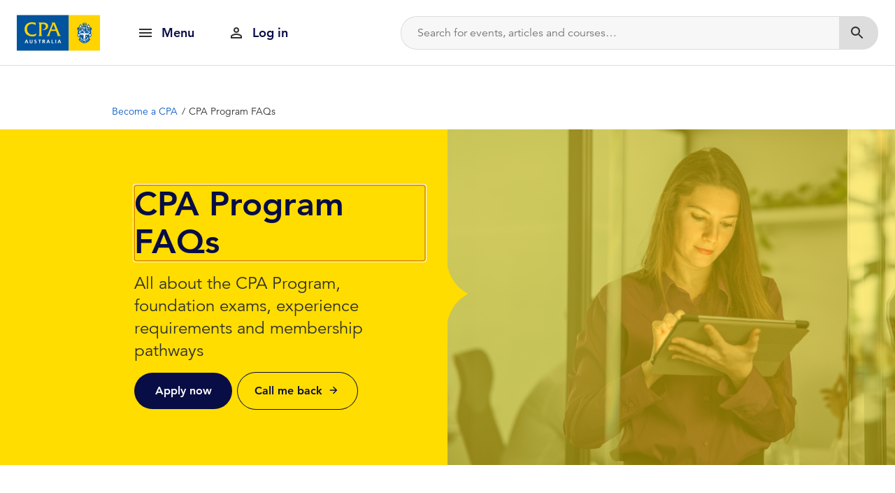

--- FILE ---
content_type: text/html; charset=utf-8
request_url: https://www.cpaaustralia.com.au/become-a-cpa/cpa-program-faqs
body_size: 36278
content:
<!DOCTYPE html><html lang="en"><head><title data-react-helmet="true">CPA Program FAQs | CPA Australia</title><meta data-react-helmet="true" name="description" content="Read the answers to frequently asked questions about the CPA Program, foundation exams, experience requirements and membership pathways."/><meta data-react-helmet="true" property="og:title" content="CPA Program FAQs | CPA Australia"/><meta data-react-helmet="true" property="og:description" content="Read the answers to frequently asked questions about the CPA Program, foundation exams, experience requirements and membership pathways."/><meta data-react-helmet="true" property="og:image" content="https://www.cpaaustralia.com.au/-/media/project/cpa/corporate/images/cpa-brand-hub/photography/brand-photography/at-work/details/woman-using-tablet-in-office-crpd-1024x576.jpg?h=576&amp;iar=0&amp;w=1024&amp;rev=39a75552ab74458693875cf494cef3a0&amp;sc_lang=en&amp;hash=1E68DA8EB083F172AD1108E19D9C834E"/><meta data-react-helmet="true" property="og:url" content="https://www.cpaaustralia.com.au/become-a-cpa/cpa-program-faqs"/><meta data-react-helmet="true" property="og:site_name" content="CPA Australia"/><meta data-react-helmet="true" property="og:type" content="website"/><meta data-react-helmet="true" name="twitter:card" content="summary_large_image"/><meta data-react-helmet="true" name="twitter:title" content="CPA Program FAQs | CPA Australia"/><meta data-react-helmet="true" name="twitter:description" content="Read the answers to frequently asked questions about the CPA Program, foundation exams, experience requirements and membership pathways."/><meta data-react-helmet="true" name="twitter:image" content="https://www.cpaaustralia.com.au/-/media/project/cpa/corporate/images/cpa-brand-hub/photography/brand-photography/at-work/details/woman-using-tablet-in-office-crpd-1024x576.jpg?h=576&amp;iar=0&amp;w=1024&amp;rev=39a75552ab74458693875cf494cef3a0&amp;sc_lang=en&amp;hash=1E68DA8EB083F172AD1108E19D9C834E"/><meta data-react-helmet="true" name="twitter:site" content="@cpaaustralia"/><meta data-react-helmet="true" name="twitter:creator" content="@cpaaustralia"/><link data-react-helmet="true" rel="canonical" href="https://www.cpaaustralia.com.au/become-a-cpa/cpa-program-faqs"/><meta charset="utf-8"/><script type="text/javascript">window.NREUM||(NREUM={});NREUM.info = {"beacon":"bam.eu01.nr-data.net","errorBeacon":"bam.eu01.nr-data.net","licenseKey":"NRJS-f3cc52f9df153d631d6","applicationID":"178823235","transactionName":"MhBSZQoZWRVTUhBZVgtaY1gMHVQJQFREYlwUAFVCDFdlA0FeEUJaAFV0VAwZXgpBETRRXgA=","queueTime":0,"applicationTime":554,"agent":"","atts":""}</script><script type="text/javascript">(window.NREUM||(NREUM={})).init={ajax:{deny_list:["bam.eu01.nr-data.net"]},feature_flags:["soft_nav"]};(window.NREUM||(NREUM={})).loader_config={licenseKey:"NRJS-f3cc52f9df153d631d6",applicationID:"178823235",browserID:"178825847"};;/*! For license information please see nr-loader-rum-1.308.0.min.js.LICENSE.txt */
(()=>{var e,t,r={163:(e,t,r)=>{"use strict";r.d(t,{j:()=>E});var n=r(384),i=r(1741);var a=r(2555);r(860).K7.genericEvents;const s="experimental.resources",o="register",c=e=>{if(!e||"string"!=typeof e)return!1;try{document.createDocumentFragment().querySelector(e)}catch{return!1}return!0};var d=r(2614),u=r(944),l=r(8122);const f="[data-nr-mask]",g=e=>(0,l.a)(e,(()=>{const e={feature_flags:[],experimental:{allow_registered_children:!1,resources:!1},mask_selector:"*",block_selector:"[data-nr-block]",mask_input_options:{color:!1,date:!1,"datetime-local":!1,email:!1,month:!1,number:!1,range:!1,search:!1,tel:!1,text:!1,time:!1,url:!1,week:!1,textarea:!1,select:!1,password:!0}};return{ajax:{deny_list:void 0,block_internal:!0,enabled:!0,autoStart:!0},api:{get allow_registered_children(){return e.feature_flags.includes(o)||e.experimental.allow_registered_children},set allow_registered_children(t){e.experimental.allow_registered_children=t},duplicate_registered_data:!1},browser_consent_mode:{enabled:!1},distributed_tracing:{enabled:void 0,exclude_newrelic_header:void 0,cors_use_newrelic_header:void 0,cors_use_tracecontext_headers:void 0,allowed_origins:void 0},get feature_flags(){return e.feature_flags},set feature_flags(t){e.feature_flags=t},generic_events:{enabled:!0,autoStart:!0},harvest:{interval:30},jserrors:{enabled:!0,autoStart:!0},logging:{enabled:!0,autoStart:!0},metrics:{enabled:!0,autoStart:!0},obfuscate:void 0,page_action:{enabled:!0},page_view_event:{enabled:!0,autoStart:!0},page_view_timing:{enabled:!0,autoStart:!0},performance:{capture_marks:!1,capture_measures:!1,capture_detail:!0,resources:{get enabled(){return e.feature_flags.includes(s)||e.experimental.resources},set enabled(t){e.experimental.resources=t},asset_types:[],first_party_domains:[],ignore_newrelic:!0}},privacy:{cookies_enabled:!0},proxy:{assets:void 0,beacon:void 0},session:{expiresMs:d.wk,inactiveMs:d.BB},session_replay:{autoStart:!0,enabled:!1,preload:!1,sampling_rate:10,error_sampling_rate:100,collect_fonts:!1,inline_images:!1,fix_stylesheets:!0,mask_all_inputs:!0,get mask_text_selector(){return e.mask_selector},set mask_text_selector(t){c(t)?e.mask_selector="".concat(t,",").concat(f):""===t||null===t?e.mask_selector=f:(0,u.R)(5,t)},get block_class(){return"nr-block"},get ignore_class(){return"nr-ignore"},get mask_text_class(){return"nr-mask"},get block_selector(){return e.block_selector},set block_selector(t){c(t)?e.block_selector+=",".concat(t):""!==t&&(0,u.R)(6,t)},get mask_input_options(){return e.mask_input_options},set mask_input_options(t){t&&"object"==typeof t?e.mask_input_options={...t,password:!0}:(0,u.R)(7,t)}},session_trace:{enabled:!0,autoStart:!0},soft_navigations:{enabled:!0,autoStart:!0},spa:{enabled:!0,autoStart:!0},ssl:void 0,user_actions:{enabled:!0,elementAttributes:["id","className","tagName","type"]}}})());var p=r(6154),m=r(9324);let h=0;const v={buildEnv:m.F3,distMethod:m.Xs,version:m.xv,originTime:p.WN},b={consented:!1},y={appMetadata:{},get consented(){return this.session?.state?.consent||b.consented},set consented(e){b.consented=e},customTransaction:void 0,denyList:void 0,disabled:!1,harvester:void 0,isolatedBacklog:!1,isRecording:!1,loaderType:void 0,maxBytes:3e4,obfuscator:void 0,onerror:void 0,ptid:void 0,releaseIds:{},session:void 0,timeKeeper:void 0,registeredEntities:[],jsAttributesMetadata:{bytes:0},get harvestCount(){return++h}},_=e=>{const t=(0,l.a)(e,y),r=Object.keys(v).reduce((e,t)=>(e[t]={value:v[t],writable:!1,configurable:!0,enumerable:!0},e),{});return Object.defineProperties(t,r)};var w=r(5701);const x=e=>{const t=e.startsWith("http");e+="/",r.p=t?e:"https://"+e};var R=r(7836),k=r(3241);const A={accountID:void 0,trustKey:void 0,agentID:void 0,licenseKey:void 0,applicationID:void 0,xpid:void 0},S=e=>(0,l.a)(e,A),T=new Set;function E(e,t={},r,s){let{init:o,info:c,loader_config:d,runtime:u={},exposed:l=!0}=t;if(!c){const e=(0,n.pV)();o=e.init,c=e.info,d=e.loader_config}e.init=g(o||{}),e.loader_config=S(d||{}),c.jsAttributes??={},p.bv&&(c.jsAttributes.isWorker=!0),e.info=(0,a.D)(c);const f=e.init,m=[c.beacon,c.errorBeacon];T.has(e.agentIdentifier)||(f.proxy.assets&&(x(f.proxy.assets),m.push(f.proxy.assets)),f.proxy.beacon&&m.push(f.proxy.beacon),e.beacons=[...m],function(e){const t=(0,n.pV)();Object.getOwnPropertyNames(i.W.prototype).forEach(r=>{const n=i.W.prototype[r];if("function"!=typeof n||"constructor"===n)return;let a=t[r];e[r]&&!1!==e.exposed&&"micro-agent"!==e.runtime?.loaderType&&(t[r]=(...t)=>{const n=e[r](...t);return a?a(...t):n})})}(e),(0,n.US)("activatedFeatures",w.B)),u.denyList=[...f.ajax.deny_list||[],...f.ajax.block_internal?m:[]],u.ptid=e.agentIdentifier,u.loaderType=r,e.runtime=_(u),T.has(e.agentIdentifier)||(e.ee=R.ee.get(e.agentIdentifier),e.exposed=l,(0,k.W)({agentIdentifier:e.agentIdentifier,drained:!!w.B?.[e.agentIdentifier],type:"lifecycle",name:"initialize",feature:void 0,data:e.config})),T.add(e.agentIdentifier)}},384:(e,t,r)=>{"use strict";r.d(t,{NT:()=>s,US:()=>u,Zm:()=>o,bQ:()=>d,dV:()=>c,pV:()=>l});var n=r(6154),i=r(1863),a=r(1910);const s={beacon:"bam.nr-data.net",errorBeacon:"bam.nr-data.net"};function o(){return n.gm.NREUM||(n.gm.NREUM={}),void 0===n.gm.newrelic&&(n.gm.newrelic=n.gm.NREUM),n.gm.NREUM}function c(){let e=o();return e.o||(e.o={ST:n.gm.setTimeout,SI:n.gm.setImmediate||n.gm.setInterval,CT:n.gm.clearTimeout,XHR:n.gm.XMLHttpRequest,REQ:n.gm.Request,EV:n.gm.Event,PR:n.gm.Promise,MO:n.gm.MutationObserver,FETCH:n.gm.fetch,WS:n.gm.WebSocket},(0,a.i)(...Object.values(e.o))),e}function d(e,t){let r=o();r.initializedAgents??={},t.initializedAt={ms:(0,i.t)(),date:new Date},r.initializedAgents[e]=t}function u(e,t){o()[e]=t}function l(){return function(){let e=o();const t=e.info||{};e.info={beacon:s.beacon,errorBeacon:s.errorBeacon,...t}}(),function(){let e=o();const t=e.init||{};e.init={...t}}(),c(),function(){let e=o();const t=e.loader_config||{};e.loader_config={...t}}(),o()}},782:(e,t,r)=>{"use strict";r.d(t,{T:()=>n});const n=r(860).K7.pageViewTiming},860:(e,t,r)=>{"use strict";r.d(t,{$J:()=>u,K7:()=>c,P3:()=>d,XX:()=>i,Yy:()=>o,df:()=>a,qY:()=>n,v4:()=>s});const n="events",i="jserrors",a="browser/blobs",s="rum",o="browser/logs",c={ajax:"ajax",genericEvents:"generic_events",jserrors:i,logging:"logging",metrics:"metrics",pageAction:"page_action",pageViewEvent:"page_view_event",pageViewTiming:"page_view_timing",sessionReplay:"session_replay",sessionTrace:"session_trace",softNav:"soft_navigations",spa:"spa"},d={[c.pageViewEvent]:1,[c.pageViewTiming]:2,[c.metrics]:3,[c.jserrors]:4,[c.spa]:5,[c.ajax]:6,[c.sessionTrace]:7,[c.softNav]:8,[c.sessionReplay]:9,[c.logging]:10,[c.genericEvents]:11},u={[c.pageViewEvent]:s,[c.pageViewTiming]:n,[c.ajax]:n,[c.spa]:n,[c.softNav]:n,[c.metrics]:i,[c.jserrors]:i,[c.sessionTrace]:a,[c.sessionReplay]:a,[c.logging]:o,[c.genericEvents]:"ins"}},944:(e,t,r)=>{"use strict";r.d(t,{R:()=>i});var n=r(3241);function i(e,t){"function"==typeof console.debug&&(console.debug("New Relic Warning: https://github.com/newrelic/newrelic-browser-agent/blob/main/docs/warning-codes.md#".concat(e),t),(0,n.W)({agentIdentifier:null,drained:null,type:"data",name:"warn",feature:"warn",data:{code:e,secondary:t}}))}},1687:(e,t,r)=>{"use strict";r.d(t,{Ak:()=>d,Ze:()=>f,x3:()=>u});var n=r(3241),i=r(7836),a=r(3606),s=r(860),o=r(2646);const c={};function d(e,t){const r={staged:!1,priority:s.P3[t]||0};l(e),c[e].get(t)||c[e].set(t,r)}function u(e,t){e&&c[e]&&(c[e].get(t)&&c[e].delete(t),p(e,t,!1),c[e].size&&g(e))}function l(e){if(!e)throw new Error("agentIdentifier required");c[e]||(c[e]=new Map)}function f(e="",t="feature",r=!1){if(l(e),!e||!c[e].get(t)||r)return p(e,t);c[e].get(t).staged=!0,g(e)}function g(e){const t=Array.from(c[e]);t.every(([e,t])=>t.staged)&&(t.sort((e,t)=>e[1].priority-t[1].priority),t.forEach(([t])=>{c[e].delete(t),p(e,t)}))}function p(e,t,r=!0){const s=e?i.ee.get(e):i.ee,c=a.i.handlers;if(!s.aborted&&s.backlog&&c){if((0,n.W)({agentIdentifier:e,type:"lifecycle",name:"drain",feature:t}),r){const e=s.backlog[t],r=c[t];if(r){for(let t=0;e&&t<e.length;++t)m(e[t],r);Object.entries(r).forEach(([e,t])=>{Object.values(t||{}).forEach(t=>{t[0]?.on&&t[0]?.context()instanceof o.y&&t[0].on(e,t[1])})})}}s.isolatedBacklog||delete c[t],s.backlog[t]=null,s.emit("drain-"+t,[])}}function m(e,t){var r=e[1];Object.values(t[r]||{}).forEach(t=>{var r=e[0];if(t[0]===r){var n=t[1],i=e[3],a=e[2];n.apply(i,a)}})}},1738:(e,t,r)=>{"use strict";r.d(t,{U:()=>g,Y:()=>f});var n=r(3241),i=r(9908),a=r(1863),s=r(944),o=r(5701),c=r(3969),d=r(8362),u=r(860),l=r(4261);function f(e,t,r,a){const f=a||r;!f||f[e]&&f[e]!==d.d.prototype[e]||(f[e]=function(){(0,i.p)(c.xV,["API/"+e+"/called"],void 0,u.K7.metrics,r.ee),(0,n.W)({agentIdentifier:r.agentIdentifier,drained:!!o.B?.[r.agentIdentifier],type:"data",name:"api",feature:l.Pl+e,data:{}});try{return t.apply(this,arguments)}catch(e){(0,s.R)(23,e)}})}function g(e,t,r,n,s){const o=e.info;null===r?delete o.jsAttributes[t]:o.jsAttributes[t]=r,(s||null===r)&&(0,i.p)(l.Pl+n,[(0,a.t)(),t,r],void 0,"session",e.ee)}},1741:(e,t,r)=>{"use strict";r.d(t,{W:()=>a});var n=r(944),i=r(4261);class a{#e(e,...t){if(this[e]!==a.prototype[e])return this[e](...t);(0,n.R)(35,e)}addPageAction(e,t){return this.#e(i.hG,e,t)}register(e){return this.#e(i.eY,e)}recordCustomEvent(e,t){return this.#e(i.fF,e,t)}setPageViewName(e,t){return this.#e(i.Fw,e,t)}setCustomAttribute(e,t,r){return this.#e(i.cD,e,t,r)}noticeError(e,t){return this.#e(i.o5,e,t)}setUserId(e,t=!1){return this.#e(i.Dl,e,t)}setApplicationVersion(e){return this.#e(i.nb,e)}setErrorHandler(e){return this.#e(i.bt,e)}addRelease(e,t){return this.#e(i.k6,e,t)}log(e,t){return this.#e(i.$9,e,t)}start(){return this.#e(i.d3)}finished(e){return this.#e(i.BL,e)}recordReplay(){return this.#e(i.CH)}pauseReplay(){return this.#e(i.Tb)}addToTrace(e){return this.#e(i.U2,e)}setCurrentRouteName(e){return this.#e(i.PA,e)}interaction(e){return this.#e(i.dT,e)}wrapLogger(e,t,r){return this.#e(i.Wb,e,t,r)}measure(e,t){return this.#e(i.V1,e,t)}consent(e){return this.#e(i.Pv,e)}}},1863:(e,t,r)=>{"use strict";function n(){return Math.floor(performance.now())}r.d(t,{t:()=>n})},1910:(e,t,r)=>{"use strict";r.d(t,{i:()=>a});var n=r(944);const i=new Map;function a(...e){return e.every(e=>{if(i.has(e))return i.get(e);const t="function"==typeof e?e.toString():"",r=t.includes("[native code]"),a=t.includes("nrWrapper");return r||a||(0,n.R)(64,e?.name||t),i.set(e,r),r})}},2555:(e,t,r)=>{"use strict";r.d(t,{D:()=>o,f:()=>s});var n=r(384),i=r(8122);const a={beacon:n.NT.beacon,errorBeacon:n.NT.errorBeacon,licenseKey:void 0,applicationID:void 0,sa:void 0,queueTime:void 0,applicationTime:void 0,ttGuid:void 0,user:void 0,account:void 0,product:void 0,extra:void 0,jsAttributes:{},userAttributes:void 0,atts:void 0,transactionName:void 0,tNamePlain:void 0};function s(e){try{return!!e.licenseKey&&!!e.errorBeacon&&!!e.applicationID}catch(e){return!1}}const o=e=>(0,i.a)(e,a)},2614:(e,t,r)=>{"use strict";r.d(t,{BB:()=>s,H3:()=>n,g:()=>d,iL:()=>c,tS:()=>o,uh:()=>i,wk:()=>a});const n="NRBA",i="SESSION",a=144e5,s=18e5,o={STARTED:"session-started",PAUSE:"session-pause",RESET:"session-reset",RESUME:"session-resume",UPDATE:"session-update"},c={SAME_TAB:"same-tab",CROSS_TAB:"cross-tab"},d={OFF:0,FULL:1,ERROR:2}},2646:(e,t,r)=>{"use strict";r.d(t,{y:()=>n});class n{constructor(e){this.contextId=e}}},2843:(e,t,r)=>{"use strict";r.d(t,{G:()=>a,u:()=>i});var n=r(3878);function i(e,t=!1,r,i){(0,n.DD)("visibilitychange",function(){if(t)return void("hidden"===document.visibilityState&&e());e(document.visibilityState)},r,i)}function a(e,t,r){(0,n.sp)("pagehide",e,t,r)}},3241:(e,t,r)=>{"use strict";r.d(t,{W:()=>a});var n=r(6154);const i="newrelic";function a(e={}){try{n.gm.dispatchEvent(new CustomEvent(i,{detail:e}))}catch(e){}}},3606:(e,t,r)=>{"use strict";r.d(t,{i:()=>a});var n=r(9908);a.on=s;var i=a.handlers={};function a(e,t,r,a){s(a||n.d,i,e,t,r)}function s(e,t,r,i,a){a||(a="feature"),e||(e=n.d);var s=t[a]=t[a]||{};(s[r]=s[r]||[]).push([e,i])}},3878:(e,t,r)=>{"use strict";function n(e,t){return{capture:e,passive:!1,signal:t}}function i(e,t,r=!1,i){window.addEventListener(e,t,n(r,i))}function a(e,t,r=!1,i){document.addEventListener(e,t,n(r,i))}r.d(t,{DD:()=>a,jT:()=>n,sp:()=>i})},3969:(e,t,r)=>{"use strict";r.d(t,{TZ:()=>n,XG:()=>o,rs:()=>i,xV:()=>s,z_:()=>a});const n=r(860).K7.metrics,i="sm",a="cm",s="storeSupportabilityMetrics",o="storeEventMetrics"},4234:(e,t,r)=>{"use strict";r.d(t,{W:()=>a});var n=r(7836),i=r(1687);class a{constructor(e,t){this.agentIdentifier=e,this.ee=n.ee.get(e),this.featureName=t,this.blocked=!1}deregisterDrain(){(0,i.x3)(this.agentIdentifier,this.featureName)}}},4261:(e,t,r)=>{"use strict";r.d(t,{$9:()=>d,BL:()=>o,CH:()=>g,Dl:()=>_,Fw:()=>y,PA:()=>h,Pl:()=>n,Pv:()=>k,Tb:()=>l,U2:()=>a,V1:()=>R,Wb:()=>x,bt:()=>b,cD:()=>v,d3:()=>w,dT:()=>c,eY:()=>p,fF:()=>f,hG:()=>i,k6:()=>s,nb:()=>m,o5:()=>u});const n="api-",i="addPageAction",a="addToTrace",s="addRelease",o="finished",c="interaction",d="log",u="noticeError",l="pauseReplay",f="recordCustomEvent",g="recordReplay",p="register",m="setApplicationVersion",h="setCurrentRouteName",v="setCustomAttribute",b="setErrorHandler",y="setPageViewName",_="setUserId",w="start",x="wrapLogger",R="measure",k="consent"},5289:(e,t,r)=>{"use strict";r.d(t,{GG:()=>s,Qr:()=>c,sB:()=>o});var n=r(3878),i=r(6389);function a(){return"undefined"==typeof document||"complete"===document.readyState}function s(e,t){if(a())return e();const r=(0,i.J)(e),s=setInterval(()=>{a()&&(clearInterval(s),r())},500);(0,n.sp)("load",r,t)}function o(e){if(a())return e();(0,n.DD)("DOMContentLoaded",e)}function c(e){if(a())return e();(0,n.sp)("popstate",e)}},5607:(e,t,r)=>{"use strict";r.d(t,{W:()=>n});const n=(0,r(9566).bz)()},5701:(e,t,r)=>{"use strict";r.d(t,{B:()=>a,t:()=>s});var n=r(3241);const i=new Set,a={};function s(e,t){const r=t.agentIdentifier;a[r]??={},e&&"object"==typeof e&&(i.has(r)||(t.ee.emit("rumresp",[e]),a[r]=e,i.add(r),(0,n.W)({agentIdentifier:r,loaded:!0,drained:!0,type:"lifecycle",name:"load",feature:void 0,data:e})))}},6154:(e,t,r)=>{"use strict";r.d(t,{OF:()=>c,RI:()=>i,WN:()=>u,bv:()=>a,eN:()=>l,gm:()=>s,mw:()=>o,sb:()=>d});var n=r(1863);const i="undefined"!=typeof window&&!!window.document,a="undefined"!=typeof WorkerGlobalScope&&("undefined"!=typeof self&&self instanceof WorkerGlobalScope&&self.navigator instanceof WorkerNavigator||"undefined"!=typeof globalThis&&globalThis instanceof WorkerGlobalScope&&globalThis.navigator instanceof WorkerNavigator),s=i?window:"undefined"!=typeof WorkerGlobalScope&&("undefined"!=typeof self&&self instanceof WorkerGlobalScope&&self||"undefined"!=typeof globalThis&&globalThis instanceof WorkerGlobalScope&&globalThis),o=Boolean("hidden"===s?.document?.visibilityState),c=/iPad|iPhone|iPod/.test(s.navigator?.userAgent),d=c&&"undefined"==typeof SharedWorker,u=((()=>{const e=s.navigator?.userAgent?.match(/Firefox[/\s](\d+\.\d+)/);Array.isArray(e)&&e.length>=2&&e[1]})(),Date.now()-(0,n.t)()),l=()=>"undefined"!=typeof PerformanceNavigationTiming&&s?.performance?.getEntriesByType("navigation")?.[0]?.responseStart},6389:(e,t,r)=>{"use strict";function n(e,t=500,r={}){const n=r?.leading||!1;let i;return(...r)=>{n&&void 0===i&&(e.apply(this,r),i=setTimeout(()=>{i=clearTimeout(i)},t)),n||(clearTimeout(i),i=setTimeout(()=>{e.apply(this,r)},t))}}function i(e){let t=!1;return(...r)=>{t||(t=!0,e.apply(this,r))}}r.d(t,{J:()=>i,s:()=>n})},6630:(e,t,r)=>{"use strict";r.d(t,{T:()=>n});const n=r(860).K7.pageViewEvent},7699:(e,t,r)=>{"use strict";r.d(t,{It:()=>a,KC:()=>o,No:()=>i,qh:()=>s});var n=r(860);const i=16e3,a=1e6,s="SESSION_ERROR",o={[n.K7.logging]:!0,[n.K7.genericEvents]:!1,[n.K7.jserrors]:!1,[n.K7.ajax]:!1}},7836:(e,t,r)=>{"use strict";r.d(t,{P:()=>o,ee:()=>c});var n=r(384),i=r(8990),a=r(2646),s=r(5607);const o="nr@context:".concat(s.W),c=function e(t,r){var n={},s={},u={},l=!1;try{l=16===r.length&&d.initializedAgents?.[r]?.runtime.isolatedBacklog}catch(e){}var f={on:p,addEventListener:p,removeEventListener:function(e,t){var r=n[e];if(!r)return;for(var i=0;i<r.length;i++)r[i]===t&&r.splice(i,1)},emit:function(e,r,n,i,a){!1!==a&&(a=!0);if(c.aborted&&!i)return;t&&a&&t.emit(e,r,n);var o=g(n);m(e).forEach(e=>{e.apply(o,r)});var d=v()[s[e]];d&&d.push([f,e,r,o]);return o},get:h,listeners:m,context:g,buffer:function(e,t){const r=v();if(t=t||"feature",f.aborted)return;Object.entries(e||{}).forEach(([e,n])=>{s[n]=t,t in r||(r[t]=[])})},abort:function(){f._aborted=!0,Object.keys(f.backlog).forEach(e=>{delete f.backlog[e]})},isBuffering:function(e){return!!v()[s[e]]},debugId:r,backlog:l?{}:t&&"object"==typeof t.backlog?t.backlog:{},isolatedBacklog:l};return Object.defineProperty(f,"aborted",{get:()=>{let e=f._aborted||!1;return e||(t&&(e=t.aborted),e)}}),f;function g(e){return e&&e instanceof a.y?e:e?(0,i.I)(e,o,()=>new a.y(o)):new a.y(o)}function p(e,t){n[e]=m(e).concat(t)}function m(e){return n[e]||[]}function h(t){return u[t]=u[t]||e(f,t)}function v(){return f.backlog}}(void 0,"globalEE"),d=(0,n.Zm)();d.ee||(d.ee=c)},8122:(e,t,r)=>{"use strict";r.d(t,{a:()=>i});var n=r(944);function i(e,t){try{if(!e||"object"!=typeof e)return(0,n.R)(3);if(!t||"object"!=typeof t)return(0,n.R)(4);const r=Object.create(Object.getPrototypeOf(t),Object.getOwnPropertyDescriptors(t)),a=0===Object.keys(r).length?e:r;for(let s in a)if(void 0!==e[s])try{if(null===e[s]){r[s]=null;continue}Array.isArray(e[s])&&Array.isArray(t[s])?r[s]=Array.from(new Set([...e[s],...t[s]])):"object"==typeof e[s]&&"object"==typeof t[s]?r[s]=i(e[s],t[s]):r[s]=e[s]}catch(e){r[s]||(0,n.R)(1,e)}return r}catch(e){(0,n.R)(2,e)}}},8362:(e,t,r)=>{"use strict";r.d(t,{d:()=>a});var n=r(9566),i=r(1741);class a extends i.W{agentIdentifier=(0,n.LA)(16)}},8374:(e,t,r)=>{r.nc=(()=>{try{return document?.currentScript?.nonce}catch(e){}return""})()},8990:(e,t,r)=>{"use strict";r.d(t,{I:()=>i});var n=Object.prototype.hasOwnProperty;function i(e,t,r){if(n.call(e,t))return e[t];var i=r();if(Object.defineProperty&&Object.keys)try{return Object.defineProperty(e,t,{value:i,writable:!0,enumerable:!1}),i}catch(e){}return e[t]=i,i}},9324:(e,t,r)=>{"use strict";r.d(t,{F3:()=>i,Xs:()=>a,xv:()=>n});const n="1.308.0",i="PROD",a="CDN"},9566:(e,t,r)=>{"use strict";r.d(t,{LA:()=>o,bz:()=>s});var n=r(6154);const i="xxxxxxxx-xxxx-4xxx-yxxx-xxxxxxxxxxxx";function a(e,t){return e?15&e[t]:16*Math.random()|0}function s(){const e=n.gm?.crypto||n.gm?.msCrypto;let t,r=0;return e&&e.getRandomValues&&(t=e.getRandomValues(new Uint8Array(30))),i.split("").map(e=>"x"===e?a(t,r++).toString(16):"y"===e?(3&a()|8).toString(16):e).join("")}function o(e){const t=n.gm?.crypto||n.gm?.msCrypto;let r,i=0;t&&t.getRandomValues&&(r=t.getRandomValues(new Uint8Array(e)));const s=[];for(var o=0;o<e;o++)s.push(a(r,i++).toString(16));return s.join("")}},9908:(e,t,r)=>{"use strict";r.d(t,{d:()=>n,p:()=>i});var n=r(7836).ee.get("handle");function i(e,t,r,i,a){a?(a.buffer([e],i),a.emit(e,t,r)):(n.buffer([e],i),n.emit(e,t,r))}}},n={};function i(e){var t=n[e];if(void 0!==t)return t.exports;var a=n[e]={exports:{}};return r[e](a,a.exports,i),a.exports}i.m=r,i.d=(e,t)=>{for(var r in t)i.o(t,r)&&!i.o(e,r)&&Object.defineProperty(e,r,{enumerable:!0,get:t[r]})},i.f={},i.e=e=>Promise.all(Object.keys(i.f).reduce((t,r)=>(i.f[r](e,t),t),[])),i.u=e=>"nr-rum-1.308.0.min.js",i.o=(e,t)=>Object.prototype.hasOwnProperty.call(e,t),e={},t="NRBA-1.308.0.PROD:",i.l=(r,n,a,s)=>{if(e[r])e[r].push(n);else{var o,c;if(void 0!==a)for(var d=document.getElementsByTagName("script"),u=0;u<d.length;u++){var l=d[u];if(l.getAttribute("src")==r||l.getAttribute("data-webpack")==t+a){o=l;break}}if(!o){c=!0;var f={296:"sha512-+MIMDsOcckGXa1EdWHqFNv7P+JUkd5kQwCBr3KE6uCvnsBNUrdSt4a/3/L4j4TxtnaMNjHpza2/erNQbpacJQA=="};(o=document.createElement("script")).charset="utf-8",i.nc&&o.setAttribute("nonce",i.nc),o.setAttribute("data-webpack",t+a),o.src=r,0!==o.src.indexOf(window.location.origin+"/")&&(o.crossOrigin="anonymous"),f[s]&&(o.integrity=f[s])}e[r]=[n];var g=(t,n)=>{o.onerror=o.onload=null,clearTimeout(p);var i=e[r];if(delete e[r],o.parentNode&&o.parentNode.removeChild(o),i&&i.forEach(e=>e(n)),t)return t(n)},p=setTimeout(g.bind(null,void 0,{type:"timeout",target:o}),12e4);o.onerror=g.bind(null,o.onerror),o.onload=g.bind(null,o.onload),c&&document.head.appendChild(o)}},i.r=e=>{"undefined"!=typeof Symbol&&Symbol.toStringTag&&Object.defineProperty(e,Symbol.toStringTag,{value:"Module"}),Object.defineProperty(e,"__esModule",{value:!0})},i.p="https://js-agent.newrelic.com/",(()=>{var e={374:0,840:0};i.f.j=(t,r)=>{var n=i.o(e,t)?e[t]:void 0;if(0!==n)if(n)r.push(n[2]);else{var a=new Promise((r,i)=>n=e[t]=[r,i]);r.push(n[2]=a);var s=i.p+i.u(t),o=new Error;i.l(s,r=>{if(i.o(e,t)&&(0!==(n=e[t])&&(e[t]=void 0),n)){var a=r&&("load"===r.type?"missing":r.type),s=r&&r.target&&r.target.src;o.message="Loading chunk "+t+" failed: ("+a+": "+s+")",o.name="ChunkLoadError",o.type=a,o.request=s,n[1](o)}},"chunk-"+t,t)}};var t=(t,r)=>{var n,a,[s,o,c]=r,d=0;if(s.some(t=>0!==e[t])){for(n in o)i.o(o,n)&&(i.m[n]=o[n]);if(c)c(i)}for(t&&t(r);d<s.length;d++)a=s[d],i.o(e,a)&&e[a]&&e[a][0](),e[a]=0},r=self["webpackChunk:NRBA-1.308.0.PROD"]=self["webpackChunk:NRBA-1.308.0.PROD"]||[];r.forEach(t.bind(null,0)),r.push=t.bind(null,r.push.bind(r))})(),(()=>{"use strict";i(8374);var e=i(8362),t=i(860);const r=Object.values(t.K7);var n=i(163);var a=i(9908),s=i(1863),o=i(4261),c=i(1738);var d=i(1687),u=i(4234),l=i(5289),f=i(6154),g=i(944),p=i(384);const m=e=>f.RI&&!0===e?.privacy.cookies_enabled;function h(e){return!!(0,p.dV)().o.MO&&m(e)&&!0===e?.session_trace.enabled}var v=i(6389),b=i(7699);class y extends u.W{constructor(e,t){super(e.agentIdentifier,t),this.agentRef=e,this.abortHandler=void 0,this.featAggregate=void 0,this.loadedSuccessfully=void 0,this.onAggregateImported=new Promise(e=>{this.loadedSuccessfully=e}),this.deferred=Promise.resolve(),!1===e.init[this.featureName].autoStart?this.deferred=new Promise((t,r)=>{this.ee.on("manual-start-all",(0,v.J)(()=>{(0,d.Ak)(e.agentIdentifier,this.featureName),t()}))}):(0,d.Ak)(e.agentIdentifier,t)}importAggregator(e,t,r={}){if(this.featAggregate)return;const n=async()=>{let n;await this.deferred;try{if(m(e.init)){const{setupAgentSession:t}=await i.e(296).then(i.bind(i,3305));n=t(e)}}catch(e){(0,g.R)(20,e),this.ee.emit("internal-error",[e]),(0,a.p)(b.qh,[e],void 0,this.featureName,this.ee)}try{if(!this.#t(this.featureName,n,e.init))return(0,d.Ze)(this.agentIdentifier,this.featureName),void this.loadedSuccessfully(!1);const{Aggregate:i}=await t();this.featAggregate=new i(e,r),e.runtime.harvester.initializedAggregates.push(this.featAggregate),this.loadedSuccessfully(!0)}catch(e){(0,g.R)(34,e),this.abortHandler?.(),(0,d.Ze)(this.agentIdentifier,this.featureName,!0),this.loadedSuccessfully(!1),this.ee&&this.ee.abort()}};f.RI?(0,l.GG)(()=>n(),!0):n()}#t(e,r,n){if(this.blocked)return!1;switch(e){case t.K7.sessionReplay:return h(n)&&!!r;case t.K7.sessionTrace:return!!r;default:return!0}}}var _=i(6630),w=i(2614),x=i(3241);class R extends y{static featureName=_.T;constructor(e){var t;super(e,_.T),this.setupInspectionEvents(e.agentIdentifier),t=e,(0,c.Y)(o.Fw,function(e,r){"string"==typeof e&&("/"!==e.charAt(0)&&(e="/"+e),t.runtime.customTransaction=(r||"http://custom.transaction")+e,(0,a.p)(o.Pl+o.Fw,[(0,s.t)()],void 0,void 0,t.ee))},t),this.importAggregator(e,()=>i.e(296).then(i.bind(i,3943)))}setupInspectionEvents(e){const t=(t,r)=>{t&&(0,x.W)({agentIdentifier:e,timeStamp:t.timeStamp,loaded:"complete"===t.target.readyState,type:"window",name:r,data:t.target.location+""})};(0,l.sB)(e=>{t(e,"DOMContentLoaded")}),(0,l.GG)(e=>{t(e,"load")}),(0,l.Qr)(e=>{t(e,"navigate")}),this.ee.on(w.tS.UPDATE,(t,r)=>{(0,x.W)({agentIdentifier:e,type:"lifecycle",name:"session",data:r})})}}class k extends e.d{constructor(e){var t;(super(),f.gm)?(this.features={},(0,p.bQ)(this.agentIdentifier,this),this.desiredFeatures=new Set(e.features||[]),this.desiredFeatures.add(R),(0,n.j)(this,e,e.loaderType||"agent"),t=this,(0,c.Y)(o.cD,function(e,r,n=!1){if("string"==typeof e){if(["string","number","boolean"].includes(typeof r)||null===r)return(0,c.U)(t,e,r,o.cD,n);(0,g.R)(40,typeof r)}else(0,g.R)(39,typeof e)},t),function(e){(0,c.Y)(o.Dl,function(t,r=!1){if("string"!=typeof t&&null!==t)return void(0,g.R)(41,typeof t);const n=e.info.jsAttributes["enduser.id"];r&&null!=n&&n!==t?(0,a.p)(o.Pl+"setUserIdAndResetSession",[t],void 0,"session",e.ee):(0,c.U)(e,"enduser.id",t,o.Dl,!0)},e)}(this),function(e){(0,c.Y)(o.nb,function(t){if("string"==typeof t||null===t)return(0,c.U)(e,"application.version",t,o.nb,!1);(0,g.R)(42,typeof t)},e)}(this),function(e){(0,c.Y)(o.d3,function(){e.ee.emit("manual-start-all")},e)}(this),function(e){(0,c.Y)(o.Pv,function(t=!0){if("boolean"==typeof t){if((0,a.p)(o.Pl+o.Pv,[t],void 0,"session",e.ee),e.runtime.consented=t,t){const t=e.features.page_view_event;t.onAggregateImported.then(e=>{const r=t.featAggregate;e&&!r.sentRum&&r.sendRum()})}}else(0,g.R)(65,typeof t)},e)}(this),this.run()):(0,g.R)(21)}get config(){return{info:this.info,init:this.init,loader_config:this.loader_config,runtime:this.runtime}}get api(){return this}run(){try{const e=function(e){const t={};return r.forEach(r=>{t[r]=!!e[r]?.enabled}),t}(this.init),n=[...this.desiredFeatures];n.sort((e,r)=>t.P3[e.featureName]-t.P3[r.featureName]),n.forEach(r=>{if(!e[r.featureName]&&r.featureName!==t.K7.pageViewEvent)return;if(r.featureName===t.K7.spa)return void(0,g.R)(67);const n=function(e){switch(e){case t.K7.ajax:return[t.K7.jserrors];case t.K7.sessionTrace:return[t.K7.ajax,t.K7.pageViewEvent];case t.K7.sessionReplay:return[t.K7.sessionTrace];case t.K7.pageViewTiming:return[t.K7.pageViewEvent];default:return[]}}(r.featureName).filter(e=>!(e in this.features));n.length>0&&(0,g.R)(36,{targetFeature:r.featureName,missingDependencies:n}),this.features[r.featureName]=new r(this)})}catch(e){(0,g.R)(22,e);for(const e in this.features)this.features[e].abortHandler?.();const t=(0,p.Zm)();delete t.initializedAgents[this.agentIdentifier]?.features,delete this.sharedAggregator;return t.ee.get(this.agentIdentifier).abort(),!1}}}var A=i(2843),S=i(782);class T extends y{static featureName=S.T;constructor(e){super(e,S.T),f.RI&&((0,A.u)(()=>(0,a.p)("docHidden",[(0,s.t)()],void 0,S.T,this.ee),!0),(0,A.G)(()=>(0,a.p)("winPagehide",[(0,s.t)()],void 0,S.T,this.ee)),this.importAggregator(e,()=>i.e(296).then(i.bind(i,2117))))}}var E=i(3969);class I extends y{static featureName=E.TZ;constructor(e){super(e,E.TZ),f.RI&&document.addEventListener("securitypolicyviolation",e=>{(0,a.p)(E.xV,["Generic/CSPViolation/Detected"],void 0,this.featureName,this.ee)}),this.importAggregator(e,()=>i.e(296).then(i.bind(i,9623)))}}new k({features:[R,T,I],loaderType:"lite"})})()})();</script><meta name="viewport" content="width=device-width,initial-scale=1,shrink-to-fit=no"/><meta name="theme-color" content="#000000"/><link rel="apple-touch-icon" sizes="180x180" href="/dist/corporate/apple-touch-icon.png"/><link rel="shortcut icon" type="image/x-icon" href="/dist/corporate/favicon@3x.png"/><link rel="icon" type="image/png" sizes="96x96" href="/dist/corporate/favicon@3x.png"><link rel="icon" type="image/png" sizes="32x32" href="/dist/corporate/favicon@2x.png"><link rel="icon" type="image/png" sizes="16x16" href="/dist/corporate/favicon.png"><link rel="preconnect" href="https://www.googletagmanager.com"/><link rel="preconnect" href="https://www.google-analytics.com"/><link rel="preload" as="font" href="/dist/corporate/fonts/AvenirLTW05-45Book.woff2" type="font/woff2" crossorigin="anonymous"/><style>body{font-family:Avenir,Helvetica,Arial,sans-serif}.hidden{display:none}h1:focus,h1:focus-visible{outline:0}.invisible{opacity:0}@keyframes rotate{100%{transform:rotate(360deg)}}@keyframes dash{0%{stroke-dasharray:1,200;stroke-dashoffset:0}50%{stroke-dasharray:89,200;stroke-dashoffset:-20}100%{stroke-dasharray:89,200;stroke-dashoffset:-124}}#loader{background-color:#fff;height:100vh;position:relative;width:100vw}#loader div{color:#c7c7c7;font-size:14px;left:50%;position:absolute;text-align:center;top:50%;transform:translate(-50%,-50%)}#loader span{display:block}#loader svg{animation:rotate 1.5s linear infinite;height:48px;width:48px}#loader circle{animation:dash 1.5s linear infinite 0s;fill:none;stroke:currentcolor;stroke-dashoffset:0;stroke-linecap:round;stroke-width:.3em}.loaded{display:inherit}@font-face{font-display:swap;font-family:Avenir;font-weight:700;src:url(/dist/corporate/fonts/AvenirLTW05-85Heavy.woff2) format("woff2"),url(/dist/corporate/fonts/AvenirLTW05-85Heavy.woff) format("woff")}@font-face{font-display:swap;font-family:Avenir;font-weight:400;src:url(/dist/corporate/fonts/AvenirLTW05-45Book.woff2) format("woff2"),url(/dist/corporate/fonts/AvenirLTW05-45Book.woff) format("woff")}</style><link as="script" href="/dist/corporate/static/js/368.cf198440.chunk.js" rel="preload"><link as="script" href="/dist/corporate/static/js/main.8f8fbb3b.chunk.js" rel="preload"></head><body><!-- BEGIN NOINDEX --><noscript>You need to enable JavaScript to run this app.</noscript><div id="loader"><div><svg viewBox="25 25 50 50"><circle cx="50" cy="50" r="20"/></svg> <span>Loading...</span></div></div><!-- END NOINDEX --><div id="portal-before-root" style="padding-bottom:1px"></div><div id="root" class="hidden"><!--$--><!-- BEGIN NOINDEX --><!-- END NOINDEX --><!--/$--><!--$!--><template></template><h4>Loading component...</h4><!--/$--><!--$--><!--/$--><div id="main-content" name="jss-main" role="main" class="sc-kqNExr dIUqWo"><!-- BEGIN NOINDEX --><div id="spa-loader" class="sc-kgUAyh hePEoi"><div class="sc-gsnTZi bUykSv"><div class="sc-bczRLJ idMbQQ"><svg viewBox="25 25 50 50"><circle cx="50" cy="50" r="20"></circle></svg></div><span>Loading...</span></div></div><!-- END NOINDEX --><div class="invisible"><!--$!--><template></template><h4>Loading component...</h4><!--/$--><!--$--><div class="sc-ktxwDy lbHoKf page-banner-with-image" data-component="true" id="e94a21c0-b4fd-43b2-ba17-1ea574e8c410"><div class="sc-dmRaPn hpjhYN"><div class="sc-kgflAQ hZkgUV"><div class="sc-fLlhyt sc-inbMCf jenEnY jLCWMe"><h1 class="sc-vmsFN gApgQZ">CPA Program FAQs</h1><p class="sc-dTQRDE kXSKEm"></p><div class="sc-bRrTXx gTiOxT"><div class="sc-fpWsVo gjgoHT"><a class="sc-himrzO fpGzuz" aria-label="Apply now" href="/become-a-cpa/how-to-apply?icid=cpa-program-faqs"><span class="sc-kLLXSd eAcqHB">Apply now</span></a></div><div class="sc-jxgYAQ elRXxJ"><a class="sc-himrzO eeChhX" aria-label="Call me back" href="/become-a-cpa/request-a-call-back?icid=cpa-program-faqs"><span class="sc-kLLXSd eAcqHB">Call me back</span><span class="sc-ikZpkk ikOmI">﻿<span class="sc-jIZahH dYIHHe"></span></span></a></div></div></div></div></div><div class="sc-kBjqcv sc-igYsKa jmRbhe fNEZhN"><figure class="sc-dZUlvJ kuUsBl"><img alt="" data-srcset="https://www.cpaaustralia.com.au/-/jssmedia/project/cpa/corporate/images/cpa-brand-hub/photography/brand-photography/at-work/details/woman-using-tablet-in-office-crpd-1024x576.jpg?mw=384&amp;rev=39a75552ab74458693875cf494cef3a0 384w, https://www.cpaaustralia.com.au/-/jssmedia/project/cpa/corporate/images/cpa-brand-hub/photography/brand-photography/at-work/details/woman-using-tablet-in-office-crpd-1024x576.jpg?mw=640&amp;rev=39a75552ab74458693875cf494cef3a0 640w, https://www.cpaaustralia.com.au/-/jssmedia/project/cpa/corporate/images/cpa-brand-hub/photography/brand-photography/at-work/details/woman-using-tablet-in-office-crpd-1024x576.jpg?mw=768&amp;rev=39a75552ab74458693875cf494cef3a0 768w, https://www.cpaaustralia.com.au/-/jssmedia/project/cpa/corporate/images/cpa-brand-hub/photography/brand-photography/at-work/details/woman-using-tablet-in-office-crpd-1024x576.jpg?mw=1024&amp;rev=39a75552ab74458693875cf494cef3a0 1024w" class="sc-hyyKtA cMmdgd lazyload" draggable="false" height="216" width="384" src="[data-uri]"/></figure><div class="sc-gILORG dvhDvN"><span class="sc-eIWpXs kJvSMz"><svg width="31" height="101" viewBox="0 0 31 101" fill="none" xmlns="http://www.w3.org/2000/svg"><path d="M8.176 29.347A56.857 56.857 0 010 0v100.531a56.836 56.836 0 018.172-29.349A56.859 56.859 0 0130.33 50.266a56.881 56.881 0 01-22.153-20.92z"></path></svg></span></div></div></div><!--/$--><!--$--><section class="sc-bZnhIo jGKeCF ph ph-sc  default "><div class="sc-dmRaPn hpjhYN"><div class="sc-kgflAQ cgAOFi"><div class="sc-fLlhyt sc-iTONeN sc-jdHRdX fdHSTo eTuHsM fkZlNh row"><!--$--><div class="sc-dmRaPn sc-fyRIPP hpjhYN bqODhI content-summary" data-component="true" id="57864be7-cf0e-413b-9e0f-062017184d4c"><div class="sc-kgflAQ kPAuYi"><div class="sc-fLlhyt ibTOHa"><div class="sc-iXwhNG gbJMvo"><h2 class="sc-BSOkt bHhCQj">Content Summary</h2><div class="sc-eaxnik dGbkjI"></div></div></div></div></div><!--/$--><!--$--><div class="sc-dbSnEU cviEmt accordion" data-component="true" id="b91f87d6-4221-4fbf-baf8-cda92b852aed"><div class="sc-bBrHrO fMrfku"><div class="sc-ivTmOn bTFpWF"><h2 class="sc-cxabCf byFyIw">CPA Program</h2></div></div><ul class="sc-iZxErJ hVIbPr"><li class="sc-kRzYL UOAzJ   "><button aria-expanded="false" aria-controls="content-D94C6C7B610945F3AB435EF141DBC5DF" class="sc-llwFvi deYjRA"><h4 class="sc-knftAN cPinrY">What is the CPA Program?</h4><span class="sc-kBFlWi gdyVxG"></span></button><div style="height:0px" aria-hidden="true" id="content-D94C6C7B610945F3AB435EF141DBC5DF" class="sc-jYoPyo jJvBve"><div class="sc-kjEcyX jtMpNF content-rich-text sc-kQvPYH cbPNOe fullWidthOnDesktop" data-component="true"><div class="sc-jtcaXd gyImkm"><p>The CPA Program is made up of three key components:</p>
<ul>
    <li><a href="/your-cpa-program/subjects-and-course-guide">CPA Program&nbsp;Subjects</a></li>
    <li><a href="/your-cpa-program/your-experience">Your Experience Requirement</a></li>
    <li>Your degree</li>
</ul>
<p>The subjects component relates to education, and is a semester-based, distance-learning program. You&rsquo;ll have access to a range of learning resources including printed and online materials to assist your studies.</p>
<p>To complete the CPA Program, you must hold a degree that is comparable to an Australian Bachelors degree level, or at least 8 standard units (one year full time) Australian postgraduate degree level.</p></div></div></div></li><li class="sc-kRzYL UOAzJ   "><button aria-expanded="false" aria-controls="content-B9DDB07D1F354D32A12B49DA3AB494B7" class="sc-llwFvi deYjRA"><h4 class="sc-knftAN cPinrY">Do I need a degree to start the CPA Program?</h4><span class="sc-kBFlWi gdyVxG"></span></button><div style="height:0px" aria-hidden="true" id="content-B9DDB07D1F354D32A12B49DA3AB494B7" class="sc-jYoPyo jJvBve"><div class="sc-kjEcyX jtMpNF content-rich-text sc-kQvPYH cbPNOe fullWidthOnDesktop" data-component="true"><div class="sc-jtcaXd gyImkm"><p>Everyone's journey to becoming an Associate member is different. Whether you completed your degree before you joined CPA Australia, or you're planning to study alongside the CPA Program, you'll need to have a degree level qualification recognised by CPA Australia to become a fully qualified CPA.</p>
<p>To complete the CPA program and become a CPA, you must hold a degree that is comparable to Australian Bachelors degree level, or at least 8 standard units (one year full-time) Australian postgraduate degree level.&nbsp;</p>
<p>Having a relevant degree in a complementary field such as accounting is not a prerequisite to begin the CPA Program. However, a <a href="/become-a-cpa/cpa-program/your-degree">relevant degree</a>&nbsp;will help provide the base knowledge and competencies required to commence start your CPA Program studies.&nbsp;</p>
<p>If you haven’t completed a relevant degree, you can complete Foundation exams to cover any knowledge gaps before you begin the CPA Program.</p></div></div></div></li><li class="sc-kRzYL UOAzJ   "><button aria-expanded="false" aria-controls="content-485C2043416841BBBCC4C421FD19DC64" class="sc-llwFvi deYjRA"><h4 class="sc-knftAN cPinrY">When do enrolments open and close?</h4><span class="sc-kBFlWi gdyVxG"></span></button><div style="height:0px" aria-hidden="true" id="content-485C2043416841BBBCC4C421FD19DC64" class="sc-jYoPyo jJvBve"><div class="sc-kjEcyX jtMpNF content-rich-text sc-kQvPYH cbPNOe fullWidthOnDesktop" data-component="true"><div class="sc-jtcaXd gyImkm">Please refer to the<a href="/your-cpa-program/important-dates-and-fees"> important dates page</a> for key dates in the upcoming semester.</div></div></div></li><li class="sc-kRzYL UOAzJ   "><button aria-expanded="false" aria-controls="content-6904CC1BCE2C462783B16070429AB9EB" class="sc-llwFvi deYjRA"><h4 class="sc-knftAN cPinrY">Are there any subject enrolment fee subsidies available?</h4><span class="sc-kBFlWi gdyVxG"></span></button><div style="height:0px" aria-hidden="true" id="content-6904CC1BCE2C462783B16070429AB9EB" class="sc-jYoPyo jJvBve"><div class="sc-kjEcyX jtMpNF content-rich-text sc-kQvPYH cbPNOe fullWidthOnDesktop" data-component="true"><div class="sc-jtcaXd gyImkm"><p>If you live in a select Pacific country, you might be eligible for a subject enrolment fee subsidy via the Oceania Regional Scheme. To see the list of eligible countries, and to learn more about the subsidies, please visit the <a href="/become-a-cpa/cpa-program/oceania-regional-scheme">Oceania Regional Scheme page</a>.</p>
<p>We also offer some scholarships to support members on their journey to achieving CPA status. You can learn more about these by visiting our <a href="/become-a-cpa/cpa-program/scholarships">Scholarships page</a>.</p></div></div></div></li><li class="sc-kRzYL UOAzJ   "><button aria-expanded="false" aria-controls="content-A5E31714F2FC4F1C9965D14287BB2183" class="sc-llwFvi deYjRA"><h4 class="sc-knftAN cPinrY">How many subjects can I enrol in at the same time?</h4><span class="sc-kBFlWi gdyVxG"></span></button><div style="height:0px" aria-hidden="true" id="content-A5E31714F2FC4F1C9965D14287BB2183" class="sc-jYoPyo jJvBve"><div class="sc-kjEcyX jtMpNF content-rich-text sc-kQvPYH cbPNOe fullWidthOnDesktop" data-component="true"><div class="sc-jtcaXd gyImkm">We recommend enrolling in one subject per semester, however you can enrol in a maximum of three subjects per semester if you wish. Keep in mind, each subject will require 10 to 15 hours of study per week.&nbsp;</div></div></div></li><li class="sc-kRzYL UOAzJ   "><button aria-expanded="false" aria-controls="content-4A03205091EF480188947392363F66AA" class="sc-llwFvi deYjRA"><h4 class="sc-knftAN cPinrY">How long do I have to complete the CPA Program?</h4><span class="sc-kBFlWi gdyVxG"></span></button><div style="height:0px" aria-hidden="true" id="content-4A03205091EF480188947392363F66AA" class="sc-jYoPyo jJvBve"><div class="sc-kjEcyX jtMpNF content-rich-text sc-kQvPYH cbPNOe fullWidthOnDesktop" data-component="true"><div class="sc-jtcaXd gyImkm">You have six years to complete the CPA Program from the date you become an Associate member.</div></div></div></li><li class="sc-kRzYL UOAzJ   "><button aria-expanded="false" aria-controls="content-6686D68AE2BE4919981328EB92E13EC4" class="sc-llwFvi deYjRA"><h4 class="sc-knftAN cPinrY">Which subject should I choose to study first?</h4><span class="sc-kBFlWi gdyVxG"></span></button><div style="height:0px" aria-hidden="true" id="content-6686D68AE2BE4919981328EB92E13EC4" class="sc-jYoPyo jJvBve"><div class="sc-kjEcyX jtMpNF content-rich-text sc-kQvPYH cbPNOe fullWidthOnDesktop" data-component="true"><div class="sc-jtcaXd gyImkm">There is no set order, though many candidates elect to study <strong>Ethics and Governance</strong> first. Please note, you can’t enrol in <strong>Global Strategy and Leadership</strong> until you’ve completed all other compulsory subjects.</div></div></div></li><li class="sc-kRzYL UOAzJ   "><button aria-expanded="false" aria-controls="content-E48DA374294243B9A9B99CE568CDAB13" class="sc-llwFvi deYjRA"><h4 class="sc-knftAN cPinrY">How much study time is recommended per subject?</h4><span class="sc-kBFlWi gdyVxG"></span></button><div style="height:0px" aria-hidden="true" id="content-E48DA374294243B9A9B99CE568CDAB13" class="sc-jYoPyo jJvBve"><div class="sc-kjEcyX jtMpNF content-rich-text sc-kQvPYH cbPNOe fullWidthOnDesktop" data-component="true"><div class="sc-jtcaXd gyImkm">We recommend you study 10-15 hours per subject, per week over the course of the semester.</div></div></div></li><li class="sc-kRzYL UOAzJ   "><button aria-expanded="false" aria-controls="content-88B7E428853D4B0D9F7810B5B8D022EB" class="sc-llwFvi deYjRA"><h4 class="sc-knftAN cPinrY">I completed a designation with another accounting body, do I have to complete the CPA Program?</h4><span class="sc-kBFlWi gdyVxG"></span></button><div style="height:0px" aria-hidden="true" id="content-88B7E428853D4B0D9F7810B5B8D022EB" class="sc-jYoPyo jJvBve"><div class="sc-kjEcyX jtMpNF content-rich-text sc-kQvPYH cbPNOe fullWidthOnDesktop" data-component="true"><div class="sc-jtcaXd gyImkm"><br />
We have a number of membership pathway arrangements with leading accounting bodies all around the world, so your designation could be recognised in part or in full. <a href="https://www.cpaaustralia.com.au/become-a-cpa/starting-the-cpa-program/membership-pathways-and-arrangements">See if your accounting body is listed.</a></div></div></div></li></ul></div><!--/$--></div></div></div></section><!--/$--><!--$--><section class="sc-bZnhIo jGKeCF ph ph-sc  default "><div class="sc-dmRaPn hpjhYN"><div class="sc-kgflAQ cgAOFi"><div class="sc-fLlhyt sc-iTONeN sc-jdHRdX fdHSTo eTuHsM fkZlNh row"><!--$--><div class="sc-dbSnEU cviEmt accordion" data-component="true" id="b1c58f6c-c96b-497b-b7b1-e40415d97b4f"><div class="sc-bBrHrO fMrfku"><div class="sc-ivTmOn bTFpWF"><h2 class="sc-cxabCf byFyIw">Foundation exams</h2></div></div><ul class="sc-iZxErJ hVIbPr"><li class="sc-kRzYL UOAzJ   "><button aria-expanded="false" aria-controls="content-AE4D83F398CE43CB96D837A37D8572E4" class="sc-llwFvi deYjRA"><h4 class="sc-knftAN cPinrY">What are foundation exams?</h4><span class="sc-kBFlWi gdyVxG"></span></button><div style="height:0px" aria-hidden="true" id="content-AE4D83F398CE43CB96D837A37D8572E4" class="sc-jYoPyo jJvBve"><div class="sc-kjEcyX jtMpNF content-rich-text sc-kQvPYH cbPNOe fullWidthOnDesktop" data-component="true"><div class="sc-jtcaXd gyImkm"><p>If your prior academic study did not cover off all the core knowledge areas required to start the CPA Program, foundation exams are a flexible way to cover any gaps before you become an Associate member.</p>
<p>You may be required to study some, or all foundation subjects, depending on your previous study history.&nbsp;<a href="/become-a-cpa/cpa-program/foundation-exams">Find out more about foundation exams</a>.&nbsp;</p>
<p>Please note, if you&rsquo;re undertaking foundation exams, you aren&rsquo;t <strong>yet</strong> a member of CPA Australia.</p></div></div></div></li><li class="sc-kRzYL UOAzJ   "><button aria-expanded="false" aria-controls="content-45A21632D60E427780FD8E4CE77F9886" class="sc-llwFvi deYjRA"><h4 class="sc-knftAN cPinrY">How long do I have to complete the foundation exams?</h4><span class="sc-kBFlWi gdyVxG"></span></button><div style="height:0px" aria-hidden="true" id="content-45A21632D60E427780FD8E4CE77F9886" class="sc-jYoPyo jJvBve"><div class="sc-kjEcyX jtMpNF content-rich-text sc-kQvPYH cbPNOe fullWidthOnDesktop" data-component="true"><div class="sc-jtcaXd gyImkm">You have 10 years from your first enrolment to complete the required foundation exams. Extensions are available upon request.</div></div></div></li><li class="sc-kRzYL UOAzJ   "><button aria-expanded="false" aria-controls="content-492F1E7FB3F3443DACC588A0401D2319" class="sc-llwFvi deYjRA"><h4 class="sc-knftAN cPinrY">When can I enrol in foundation exams?</h4><span class="sc-kBFlWi gdyVxG"></span></button><div style="height:0px" aria-hidden="true" id="content-492F1E7FB3F3443DACC588A0401D2319" class="sc-jYoPyo jJvBve"><div class="sc-kjEcyX jtMpNF content-rich-text sc-kQvPYH cbPNOe fullWidthOnDesktop" data-component="true"><div class="sc-jtcaXd gyImkm"><p>After you complete your <a href="https://apply.cpaaustralia.com.au" target="_top">membership application</a> and receive a foundation outcome, you can then enrol in your foundation exam subjects at any time.</p></div></div></div></li><li class="sc-kRzYL UOAzJ   "><button aria-expanded="false" aria-controls="content-1D91749DC02640E1BB255DC062B6C9AF" class="sc-llwFvi deYjRA"><h4 class="sc-knftAN cPinrY">How many foundation exams can I enrol in at the same time?</h4><span class="sc-kBFlWi gdyVxG"></span></button><div style="height:0px" aria-hidden="true" id="content-1D91749DC02640E1BB255DC062B6C9AF" class="sc-jYoPyo jJvBve"><div class="sc-kjEcyX jtMpNF content-rich-text sc-kQvPYH cbPNOe fullWidthOnDesktop" data-component="true"><div class="sc-jtcaXd gyImkm">You can enrol in all four foundation exam subjects (if applicable) at the same time.</div></div></div></li><li class="sc-kRzYL UOAzJ   "><button aria-expanded="false" aria-controls="content-470AC368E60E496598314BD45C833ED9" class="sc-llwFvi deYjRA"><h4 class="sc-knftAN cPinrY">How many times can I enrol in / fail an exam?</h4><span class="sc-kBFlWi gdyVxG"></span></button><div style="height:0px" aria-hidden="true" id="content-470AC368E60E496598314BD45C833ED9" class="sc-jYoPyo jJvBve"><div class="sc-kjEcyX jtMpNF content-rich-text sc-kQvPYH cbPNOe fullWidthOnDesktop" data-component="true"><div class="sc-jtcaXd gyImkm">You can only fail a subject three times, which means you have four attempts. If you&rsquo;ve failed the same exam three times, you&rsquo;ll need to complete a subject within an accredited/recognised degree to meet the core knowledge requirements for this subject.</div></div></div></li><li class="sc-kRzYL UOAzJ   "><button aria-expanded="false" aria-controls="content-F25CF2CC3E4F4ADE8AE2C19F4F70F417" class="sc-llwFvi deYjRA"><h4 class="sc-knftAN cPinrY">What is the pass mark for the foundation exams?</h4><span class="sc-kBFlWi gdyVxG"></span></button><div style="height:0px" aria-hidden="true" id="content-F25CF2CC3E4F4ADE8AE2C19F4F70F417" class="sc-jYoPyo jJvBve"><div class="sc-kjEcyX jtMpNF content-rich-text sc-kQvPYH cbPNOe fullWidthOnDesktop" data-component="true"><div class="sc-jtcaXd gyImkm">The only grades provided for foundation level are pass and fail. After you’ve completed your exam, you’ll receive a feedback report which tells you if you’ve passed or not.</div></div></div></li><li class="sc-kRzYL UOAzJ   "><button aria-expanded="false" aria-controls="content-DB2BB0E781384A13ADCB53DDC6982CD4" class="sc-llwFvi deYjRA"><h4 class="sc-knftAN cPinrY">I failed my foundation exam, can I have it remarked?</h4><span class="sc-kBFlWi gdyVxG"></span></button><div style="height:0px" aria-hidden="true" id="content-DB2BB0E781384A13ADCB53DDC6982CD4" class="sc-jYoPyo jJvBve"><div class="sc-kjEcyX jtMpNF content-rich-text sc-kQvPYH cbPNOe fullWidthOnDesktop" data-component="true"><div class="sc-jtcaXd gyImkm">No, results are final and are not re-examined or re-marked under any circumstances.</div></div></div></li></ul></div><!--/$--></div></div></div></section><!--/$--><!--$--><section class="sc-bZnhIo jGKeCF ph ph-sc  default "><div class="sc-dmRaPn hpjhYN"><div class="sc-kgflAQ cgAOFi"><div class="sc-fLlhyt sc-iTONeN sc-jdHRdX fdHSTo eTuHsM fkZlNh row"><!--$--><div class="sc-dbSnEU cviEmt accordion" data-component="true" id="0bd9f475-4bea-4e59-b915-d98b4440a02b"><div class="sc-bBrHrO fMrfku"><div class="sc-ivTmOn bTFpWF"><h2 class="sc-cxabCf byFyIw">Your Experience Requirement</h2></div></div><ul class="sc-iZxErJ hVIbPr"><li class="sc-kRzYL UOAzJ   "><button aria-expanded="false" aria-controls="content-98CEED263FEA4653B53F1BD1993251D5" class="sc-llwFvi deYjRA"><h4 class="sc-knftAN cPinrY">What is the Your Experience Requirement?</h4><span class="sc-kBFlWi gdyVxG"></span></button><div style="height:0px" aria-hidden="true" id="content-98CEED263FEA4653B53F1BD1993251D5" class="sc-jYoPyo jJvBve"><div class="sc-kjEcyX jtMpNF content-rich-text sc-kQvPYH cbPNOe fullWidthOnDesktop" data-component="true"><div class="sc-jtcaXd gyImkm"><p>In addition to the study-based component of the CPA Program, you&rsquo;re required to complete 36 months of relevant experience. Within this experience, you must demonstrate a minimum of 10 skills from our skills list, across four different categories:</p>
<ol>
    <li>Technical</li>
    <li>Personal effectiveness</li>
    <li>Business</li>
    <li>Leadership</li>
</ol>
<p>Your experience must include at least one technical skill from our <a href="/your-cpa-program/your-experience/skills-list-requirements">skills list</a>&nbsp;to be considered relevant experience. Your 36 months can be from one role or multiple roles.</p></div></div></div></li><li class="sc-kRzYL UOAzJ   "><button aria-expanded="false" aria-controls="content-5DD3172C70A24993B6FC3F50551D697C" class="sc-llwFvi deYjRA"><h4 class="sc-knftAN cPinrY">How do I know if my role is relevant?</h4><span class="sc-kBFlWi gdyVxG"></span></button><div style="height:0px" aria-hidden="true" id="content-5DD3172C70A24993B6FC3F50551D697C" class="sc-jYoPyo jJvBve"><div class="sc-kjEcyX jtMpNF content-rich-text sc-kQvPYH cbPNOe fullWidthOnDesktop" data-component="true"><div class="sc-jtcaXd gyImkm">You&rsquo;ll need to review the technical areas of work in the <a href="/your-cpa-program/your-experience/skills-list-requirements">Your Experience skills list</a>&nbsp;to ensure you can achieve at least one skill in the role.</div></div></div></li><li class="sc-kRzYL UOAzJ   "><button aria-expanded="false" aria-controls="content-A2F65D3632624A258847A1A2D7A46422" class="sc-llwFvi deYjRA"><h4 class="sc-knftAN cPinrY">Can I include experience I gained before I started the CPA Program?</h4><span class="sc-kBFlWi gdyVxG"></span></button><div style="height:0px" aria-hidden="true" id="content-A2F65D3632624A258847A1A2D7A46422" class="sc-jYoPyo jJvBve"><div class="sc-kjEcyX jtMpNF content-rich-text sc-kQvPYH cbPNOe fullWidthOnDesktop" data-component="true"><div class="sc-jtcaXd gyImkm">Yes, you can accumulate the 36 months of work experience before, during and throughout the next six years from the time you commence the CPA Program.</div></div></div></li><li class="sc-kRzYL UOAzJ   "><button aria-expanded="false" aria-controls="content-E43D6DE066C64E00BA698B9D65D6F2F2" class="sc-llwFvi deYjRA"><h4 class="sc-knftAN cPinrY">Do I need work experience in order to commence the CPA Program?</h4><span class="sc-kBFlWi gdyVxG"></span></button><div style="height:0px" aria-hidden="true" id="content-E43D6DE066C64E00BA698B9D65D6F2F2" class="sc-jYoPyo jJvBve"><div class="sc-kjEcyX jtMpNF content-rich-text sc-kQvPYH cbPNOe fullWidthOnDesktop" data-component="true"><div class="sc-jtcaXd gyImkm">No, you don&rsquo;t. Work experience may help you develop knowledge and competencies that&rsquo;ll help your studies, but it isn&rsquo;t mandatory. You have six years from the time you commence the CPA Program to claim your experience.</div></div></div></li><li class="sc-kRzYL UOAzJ   "><button aria-expanded="false" aria-controls="content-0BA4CFB3694945DA8C2A6A7CEF092CDD" class="sc-llwFvi deYjRA"><h4 class="sc-knftAN cPinrY">How can I claim my experience?</h4><span class="sc-kBFlWi gdyVxG"></span></button><div style="height:0px" aria-hidden="true" id="content-0BA4CFB3694945DA8C2A6A7CEF092CDD" class="sc-jYoPyo jJvBve"><div class="sc-kjEcyX jtMpNF content-rich-text sc-kQvPYH cbPNOe fullWidthOnDesktop" data-component="true"><div class="sc-jtcaXd gyImkm"><p>You can claim any length of experience with any number of employers. We encourage you to <a href="https://apps.cpaaustralia.com.au/experience-summary">submit a form</a> once per year, at a time of your choosing.</p>
<p>If you change jobs frequently, we recommend you regularly have your experience signed off by a CPA, FCPA or IFAC member.</p></div></div></div></li><li class="sc-kRzYL UOAzJ   "><button aria-expanded="false" aria-controls="content-336978BD37BC43AD8D273F39EC88DC9E" class="sc-llwFvi deYjRA"><h4 class="sc-knftAN cPinrY">Do I need a mentor?</h4><span class="sc-kBFlWi gdyVxG"></span></button><div style="height:0px" aria-hidden="true" id="content-336978BD37BC43AD8D273F39EC88DC9E" class="sc-jYoPyo jJvBve"><div class="sc-kjEcyX jtMpNF content-rich-text sc-kQvPYH cbPNOe fullWidthOnDesktop" data-component="true"><div class="sc-jtcaXd gyImkm">Engaging a mentor is encouraged, but not required. Although we don&rsquo;t have a formal mentoring program for Associate members, mentors add value to your career progression and can provide additional support. You will need someone who is a fully qualified CPA or full member of an IFAC member body to sign off your experience claim form.</div></div></div></li></ul></div><!--/$--></div></div></div></section><!--/$--><!--$--><section class="sc-bZnhIo jGKeCF ph ph-sc  default "><div class="sc-dmRaPn hpjhYN"><div class="sc-kgflAQ cgAOFi"><div class="sc-fLlhyt sc-iTONeN sc-jdHRdX fdHSTo eTuHsM fkZlNh row"><!--$--><div class="sc-kjEcyX jtMpNF content-rich-text " data-component="true" id="71e878ba-807f-4120-bf3e-2e0be1e32bba"><div class="sc-dvwKko hrgWSh"><div class="sc-bBrHrO fMrfku"><div class="sc-ivTmOn bTFpWF"></div></div></div><div class="sc-jtcaXd gyImkm"><div id="membership-pathways">&nbsp;</div></div></div><!--/$--><!--$--><div class="sc-dbSnEU cviEmt accordion" data-component="true" id="e5d6dd35-43a4-4f49-bce6-7b86d6b57ab6"><div class="sc-bBrHrO fMrfku"><div class="sc-ivTmOn bTFpWF"><h2 class="sc-cxabCf byFyIw">Membership pathways and Mutual Recognition Agreements</h2></div></div><ul class="sc-iZxErJ hVIbPr"><li class="sc-kRzYL UOAzJ   "><button aria-expanded="false" aria-controls="content-7CED265DA470447BB0085F8AB8B1161D" class="sc-llwFvi deYjRA"><h4 class="sc-knftAN cPinrY">What happens when a MRA &amp; MPA has expired?</h4><span class="sc-kBFlWi gdyVxG"></span></button><div style="height:0px" aria-hidden="true" id="content-7CED265DA470447BB0085F8AB8B1161D" class="sc-jYoPyo jJvBve"><div class="sc-kjEcyX jtMpNF content-rich-text sc-kQvPYH cbPNOe fullWidthOnDesktop" data-component="true"><div class="sc-jtcaXd gyImkm">Whilst we no longer have a MRA and/or Membership Pathways Agreement with a listed professional body, we may offer a pathway to Associate or CPA membership under the stipulated conditions.&nbsp;</div></div></div></li><li class="sc-kRzYL UOAzJ   "><button aria-expanded="false" aria-controls="content-E0D3017594134BE096E0A59E2F4BED23" class="sc-llwFvi deYjRA"><h4 class="sc-knftAN cPinrY">Will I need to complete additional CPD hours as a member of CPA Australia?</h4><span class="sc-kBFlWi gdyVxG"></span></button><div style="height:0px" aria-hidden="true" id="content-E0D3017594134BE096E0A59E2F4BED23" class="sc-jYoPyo jJvBve"><div class="sc-kjEcyX jtMpNF content-rich-text sc-kQvPYH cbPNOe fullWidthOnDesktop" data-component="true"><div class="sc-jtcaXd gyImkm">No, you will not need to complete additional continuing professional development (CPD) hours. However, you will need to report your CPD hours to CPA Australia and your professional membership body. You'll need to meet your 120-hour requirement over the triennium (minimum of 20 hours each year) as stipulated by the <a rel="noopener noreferrer" href="https://www.ifac.org/" target="_blank">International Federation of Accountants</a><a rel="noopener noreferrer" href="https://www.ifac.org/" target="_blank">.</a></div></div></div></li><li class="sc-kRzYL UOAzJ   "><button aria-expanded="false" aria-controls="content-01439197639F454DA21A168A806C1752" class="sc-llwFvi deYjRA"><h4 class="sc-knftAN cPinrY">Do I need to keep my membership with the original body if I gain membership with CPA Australia under the Mutual Recognition Agreement (MRA) or Member Pathway Agreement (MPA) which stipulates this condition? </h4><span class="sc-kBFlWi gdyVxG"></span></button><div style="height:0px" aria-hidden="true" id="content-01439197639F454DA21A168A806C1752" class="sc-jYoPyo jJvBve"><div class="sc-kjEcyX jtMpNF content-rich-text sc-kQvPYH cbPNOe fullWidthOnDesktop" data-component="true"><div class="sc-jtcaXd gyImkm">Yes. Maintaining dual membership is a requirement of any MRA and also some MPAs which have this specific condition outlined in the MPA.</div></div></div></li><li class="sc-kRzYL UOAzJ   "><button aria-expanded="false" aria-controls="content-EFAA2300FD194CADA8BC949586D61CB6" class="sc-llwFvi deYjRA"><h4 class="sc-knftAN cPinrY">Can I keep my membership if the Mutual Recognition Agreement (MRA) or Member Pathway Agreement (MPA) expires?</h4><span class="sc-kBFlWi gdyVxG"></span></button><div style="height:0px" aria-hidden="true" id="content-EFAA2300FD194CADA8BC949586D61CB6" class="sc-jYoPyo jJvBve"><div class="sc-kjEcyX jtMpNF content-rich-text sc-kQvPYH cbPNOe fullWidthOnDesktop" data-component="true"><div class="sc-jtcaXd gyImkm">Yes. Members admitted to CPA Australia under an MRA or MPA will be able to maintain their membership even if the agreement expires.</div></div></div></li><li class="sc-kRzYL UOAzJ   "><button aria-expanded="false" aria-controls="content-4F2505A32BA44758A1450B3F8653F022" class="sc-llwFvi deYjRA"><h4 class="sc-knftAN cPinrY">Does the MRA confer the right to work in public practice or sign audited financial statements in countries where CPA Australia has statutory audit recognition?</h4><span class="sc-kBFlWi gdyVxG"></span></button><div style="height:0px" aria-hidden="true" id="content-4F2505A32BA44758A1450B3F8653F022" class="sc-jYoPyo jJvBve"><div class="sc-kjEcyX jtMpNF content-rich-text sc-kQvPYH cbPNOe fullWidthOnDesktop" data-component="true"><div class="sc-jtcaXd gyImkm"><p>No. Members wishing to sign audited financial statements, conduct public accounting services and act as a tax agent in Australia or New Zealand must obtain a public practice certificate to meet the additional requirements.</p>
<p>If you have migrated to Australia within the last five years, you must also complete Australian-specific company law and taxation law subjects from a recognised university. You must do this before you are eligible to apply for a public practice certificate.</p>
<p>If you are in New Zealand, you must also complete specific New Zealand company law and taxation law subjects before you are eligible to apply for a public practice certificate.</p></div></div></div></li><li class="sc-kRzYL UOAzJ   "><button aria-expanded="false" aria-controls="content-4350B951ADFB4EF38C13BEEF1260FFD6" class="sc-llwFvi deYjRA"><h4 class="sc-knftAN cPinrY">When am I eligible for half-year fees?</h4><span class="sc-kBFlWi gdyVxG"></span></button><div style="height:0px" aria-hidden="true" id="content-4350B951ADFB4EF38C13BEEF1260FFD6" class="sc-jYoPyo jJvBve"><div class="sc-kjEcyX jtMpNF content-rich-text sc-kQvPYH cbPNOe fullWidthOnDesktop" data-component="true"><div class="sc-jtcaXd gyImkm">CPA Australia accepts membership applications throughout the year. If you become a member after 31 March, you will only need to pay half the annual membership fee for that calendar year.</div></div></div></li><li class="sc-kRzYL UOAzJ   "><button aria-expanded="false" aria-controls="content-A59D9404149D4101B24564E930E09D4B" class="sc-llwFvi deYjRA"><h4 class="sc-knftAN cPinrY">Can I apply for a qualifications assessment for migration at the same time as I apply for the membership? </h4><span class="sc-kBFlWi gdyVxG"></span></button><div style="height:0px" aria-hidden="true" id="content-A59D9404149D4101B24564E930E09D4B" class="sc-jYoPyo jJvBve"><div class="sc-kjEcyX jtMpNF content-rich-text sc-kQvPYH cbPNOe fullWidthOnDesktop" data-component="true"><div class="sc-jtcaXd gyImkm"><span>Membership pathway agreements are not recognised for migration skills assessments. Your migration assessment outcome may advise you to complete additional study that isn't required for membership.</span></div></div></div></li></ul></div><!--/$--></div></div></div></section><!--/$--><!--$--><section class="sc-bZnhIo jGKeCF ph ph-sc  default "><div class="sc-dmRaPn hpjhYN"><div class="sc-kgflAQ cgAOFi"><div class="sc-fLlhyt sc-iTONeN sc-jdHRdX fdHSTo eTuHsM fkZlNh row"><!--$--><div><form id="mktoForm_undefined"></form></div><!--/$--></div></div></div></section><!--/$--><div class="sc-dmRaPn hpjhYN"><div class="sc-kgflAQ bjVHbm"><div class="sc-fLlhyt ixLsWw"><!--$--><!--/$--></div></div></div></div></div><!--$!--><template></template><h4>Loading component...</h4><!--/$--></div><div id="portal-after-root"></div><!-- BEGIN NOINDEX --><script type="application/json" id="__JSS_STATE__">{"sitecore":{"context":{"pageEditing":false,"site":{"name":"Corporate"},"pageState":"normal","language":"en","itemPath":"\u002Fbecome-a-cpa\u002Fcpa-program-faqs","redirect":{"hasRedirect":false,"redirectUrl":"","redirectStatusCode":{"status":null,"statusCode":0}},"canonicalUrl":"https:\u002F\u002Fwww.cpaaustralia.com.au\u002Fbecome-a-cpa\u002Fcpa-program-faqs","siteInfo":{"siteBaseUrl":":\u002F\u002Fwww.cpaaustralia.com.au"},"securityInfo":{"isAnonymous":true,"userRole":"","loginUrl":"\u002Fidentity\u002Flogin\u002FCorporate\u002FOkta?returnUrl=%2fdashboard","profileTypes":""},"siteSearchSettings":{"searchDisabled":false,"searchDisabledAnnouncementText":"Search Listing Currently Unavailable","searchBackdoorKey":"backdoor=yes-12345","coveoOrganisation":"cpaaustraliaproduction17ngplih","coveoApiKey":"dSvTrbtjjAcLYYR\u002FF8XyKYuxGzDFxb1VYmdYQZl+yY7s+35cjrc89rklEI2xI4ro","coveoSearchEndpoint":"https:\u002F\u002Fcpaaustraliaproduction17ngplih.org.coveo.com\u002Frest\u002Fsearch","coveoAnalyticsEndpoint":"https:\u002F\u002Fcpaaustraliaproduction17ngplih.analytics.org.coveo.com","coveoCdnLibrary":"https:\u002F\u002Fstatic.cloud.coveo.com\u002Fsearchui\u002Fv2.10082","enableNewChat":true},"appVersion":"2026.1.9.12"},"route":{"name":"CPA Program FAQs","displayName":"CPA Program FAQs","fields":{"analyticsPageType":{"value":""},"Content type":null,"User type":[],"OfficesAustralia":[],"OfficesInternational":[],"Program":null,"Credentials":[],"CourseEventPrice":[],"CourseEventType":[],"CourseEventDeliveryMethod":[],"Content resource type":[],"Industry":null,"Topics":[{"id":"c3f98fe7-13d4-4cfc-a055-4b39c96eb6fb","url":"\u002Fdata\u002Ftaxonomy\u002Ffront-end-tags\u002Fcontent\u002Ftopics\u002Fcpa-corporate-information","name":"CPA corporate information","displayName":"CPA corporate information","fields":{"displayName":{"value":"Corporate information"},"description":{"value":""},"enterpriseTopic":null}},{"id":"0ffc8d8f-ff14-440c-b189-13df18208eb6","url":"\u002Fdata\u002Ftaxonomy\u002Ffront-end-tags\u002Fcontent\u002Ftopics\u002Feducation","name":"Education","displayName":"Education","fields":{"displayName":{"value":"Education"},"description":{"value":""},"enterpriseTopic":null}}],"pageBannerCallToActionIcon":null,"pageBannerCallToAction":{"value":{"class":"","id":"{6A22DC95-8E19-4092-9039-CB172AE629AE}","querystring":"","anchor":"","target":"","title":"","linktype":"internal","text":"Apply now","url":"\u002FCPA\u002FCorporate\u002FHome\u002FBecome a CPA\u002FHow to apply","href":"\u002Fbecome-a-cpa\u002Fhow-to-apply"}},"pageBannerCallToActionSecondaryIcon":{"id":"259e8d74-34c2-4488-910c-25c132e40f83","url":"\u002Fsettings\u002Fpresentation-settings\u002Ficons\u002Fnavigation\u002Farrow_forward","name":"arrow_forward","displayName":"arrow_forward","fields":{"displayName":{"value":"arrow_forward"}}},"pageBannerCallToActionSecondaryCSSClass":{"value":""},"pageBannerCallToActionSecondaryLink":{"value":{"text":"Call me back","anchor":"","linktype":"internal","class":"","title":"","target":"","querystring":"","id":"{8DE8C439-3B68-47E2-A911-1A89AFEB72DB}","href":"\u002Fbecome-a-cpa\u002Frequest-a-call-back"}},"to":{"value":""},"listingImage":{"value":{"src":"https:\u002F\u002Fwww.cpaaustralia.com.au\u002F-\u002Fmedia\u002Fproject\u002Fcpa\u002Fcorporate\u002Fimages\u002Fcpa-brand-hub\u002Fphotography\u002Fbrand-photography\u002Fat-work\u002Fdetails\u002Fwoman-using-tablet-in-office-crpd-1024x576.jpg?h=576&iar=0&w=1024&rev=39a75552ab74458693875cf494cef3a0&sc_lang=en&hash=1E68DA8EB083F172AD1108E19D9C834E","alt":"Woman-using-tablet-in-office","width":"1024","height":"576","title":"Woman-using-tablet-in-office"}},"pageDescription":{"value":"All about the CPA Program, foundation exams, experience requirements and membership pathways"},"pageTitle":{"value":"CPA Program FAQs"},"pageListingDescription":{"value":""},"Hide from Breadcrumbs":{"value":false},"Short Title":{"value":""},"CardType":null,"Hide From Campaign Navigation":{"value":false},"EnableLateralNavigation":{"value":false},"socialSharingImage":{"value":{}},"noFollow":{"value":false},"seoDescription":{"value":"Read the answers to frequently asked questions about the CPA Program, foundation exams, experience requirements and membership pathways."},"seoTitle":{"value":"CPA Program FAQs"},"customTags":{"value":""},"Search keywords":{"value":"Cpa faqs, Cpa program faqs"},"Show in site search":{"value":true},"languageType":{"value":""},"RestrictAccessTo":[],"Page Design":null,"lastUpdated":{"value":"0001-01-01T00:00:00Z"},"published":{"value":"0001-01-01T00:00:00Z"},"seoCanonicalUrl":{"value":""}},"databaseName":"web","deviceId":"fe5d7fdf-89c0-4d99-9aa3-b5fbd009c9f3","itemId":"bce53fa9-9f7d-40da-acf4-a0bd8f639ece","itemLanguage":"en","itemVersion":17,"layoutId":"860e4214-847d-5f17-a731-ce9f15a732e3","templateId":"c9c3eea3-a22d-40d6-9855-7e3c9872efe4","templateName":"Resource Details Page","placeholders":{"jss-content-main":[{"uid":"4b65bb88-d25d-4777-8362-9ee45d74bf50","componentName":"PlaceholderSingleColumn","dataSource":"","params":{"backgroundColour":"White"},"placeholders":{"jss-components-single-column":[{"uid":"57864be7-cf0e-413b-9e0f-062017184d4c","componentName":"ContentSummary","dataSource":"\u002Fsitecore\u002Fcontent\u002FCPA\u002FCorporate\u002FHome\u002FBecome a CPA\u002FCPA Program FAQs\u002FPage Components\u002FContent Summary","params":{},"fields":{"content":{"value":""},"heading":{"value":"Content Summary"}}},{"uid":"b91f87d6-4221-4fbf-baf8-cda92b852aed","componentName":"Accordion","dataSource":"{1BB793E2-D553-4D31-9620-47CADD8B1DA7}","params":{"headingLevel":"h2","headingLevelAccordionItem":"h4"},"fields":{"data":{"datasource":{"heading":{"data":{"value":"CPA Program"}},"description":{"data":{"value":""}},"faq":{"data":{"value":false}},"accordion":[{"id":"D94C6C7B610945F3AB435EF141DBC5DF","title":{"data":{"value":"What is the CPA Program?"}},"content":{"data":{"value":"\u003Cp\u003EThe CPA Program is made up of three key components:\u003C\u002Fp\u003E\n\u003Cul\u003E\n    \u003Cli\u003E\u003Ca href=\"\u002Fyour-cpa-program\u002Fsubjects-and-course-guide\"\u003ECPA Program&nbsp;Subjects\u003C\u002Fa\u003E\u003C\u002Fli\u003E\n    \u003Cli\u003E\u003Ca href=\"\u002Fyour-cpa-program\u002Fyour-experience\"\u003EYour Experience Requirement\u003C\u002Fa\u003E\u003C\u002Fli\u003E\n    \u003Cli\u003EYour degree\u003C\u002Fli\u003E\n\u003C\u002Ful\u003E\n\u003Cp\u003EThe subjects component relates to education, and is a semester-based, distance-learning program. You&rsquo;ll have access to a range of learning resources including printed and online materials to assist your studies.\u003C\u002Fp\u003E\n\u003Cp\u003ETo complete the CPA Program, you must hold a degree that is comparable to an Australian Bachelors degree level, or at least 8 standard units (one year full time) Australian postgraduate degree level.\u003C\u002Fp\u003E"}}},{"id":"B9DDB07D1F354D32A12B49DA3AB494B7","title":{"data":{"value":"Do I need a degree to start the CPA Program?"}},"content":{"data":{"value":"\u003Cp\u003EEveryone's journey to becoming an Associate member is different. Whether you completed your degree before you joined CPA Australia, or you're planning to study alongside the CPA Program, you'll need to have a degree level qualification recognised by CPA Australia to become a fully qualified CPA.\u003C\u002Fp\u003E\n\u003Cp\u003ETo complete the CPA program and become a CPA, you must hold a degree that is comparable to Australian Bachelors degree level, or at least 8 standard units (one year full-time) Australian postgraduate degree level.&nbsp;\u003C\u002Fp\u003E\n\u003Cp\u003EHaving a relevant degree in a complementary field such as accounting is not a prerequisite to begin the CPA Program. However, a \u003Ca href=\"\u002Fbecome-a-cpa\u002Fcpa-program\u002Fyour-degree\"\u003Erelevant degree\u003C\u002Fa\u003E&nbsp;will help provide the base knowledge and competencies required to commence start your CPA Program studies.&nbsp;\u003C\u002Fp\u003E\n\u003Cp\u003EIf you haven’t completed a relevant degree, you can complete Foundation exams to cover any knowledge gaps before you begin the CPA Program.\u003C\u002Fp\u003E"}}},{"id":"485C2043416841BBBCC4C421FD19DC64","title":{"data":{"value":"When do enrolments open and close?"}},"content":{"data":{"value":"Please refer to the\u003Ca href=\"\u002Fyour-cpa-program\u002Fimportant-dates-and-fees\"\u003E important dates page\u003C\u002Fa\u003E for key dates in the upcoming semester."}}},{"id":"6904CC1BCE2C462783B16070429AB9EB","title":{"data":{"value":"Are there any subject enrolment fee subsidies available?"}},"content":{"data":{"value":"\u003Cp\u003EIf you live in a select Pacific country, you might be eligible for a subject enrolment fee subsidy via the Oceania Regional Scheme. To see the list of eligible countries, and to learn more about the subsidies, please visit the \u003Ca href=\"\u002Fbecome-a-cpa\u002Fcpa-program\u002Foceania-regional-scheme\"\u003EOceania Regional Scheme page\u003C\u002Fa\u003E.\u003C\u002Fp\u003E\n\u003Cp\u003EWe also offer some scholarships to support members on their journey to achieving CPA status. You can learn more about these by visiting our \u003Ca href=\"\u002Fbecome-a-cpa\u002Fcpa-program\u002Fscholarships\"\u003EScholarships page\u003C\u002Fa\u003E.\u003C\u002Fp\u003E"}}},{"id":"A5E31714F2FC4F1C9965D14287BB2183","title":{"data":{"value":"How many subjects can I enrol in at the same time?"}},"content":{"data":{"value":"We recommend enrolling in one subject per semester, however you can enrol in a maximum of three subjects per semester if you wish. Keep in mind, each subject will require 10 to 15 hours of study per week.&nbsp;"}}},{"id":"4A03205091EF480188947392363F66AA","title":{"data":{"value":"How long do I have to complete the CPA Program?"}},"content":{"data":{"value":"You have six years to complete the CPA Program from the date you become an Associate member."}}},{"id":"6686D68AE2BE4919981328EB92E13EC4","title":{"data":{"value":"Which subject should I choose to study first?"}},"content":{"data":{"value":"There is no set order, though many candidates elect to study \u003Cstrong\u003EEthics and Governance\u003C\u002Fstrong\u003E first. Please note, you can’t enrol in \u003Cstrong\u003EGlobal Strategy and Leadership\u003C\u002Fstrong\u003E until you’ve completed all other compulsory subjects."}}},{"id":"E48DA374294243B9A9B99CE568CDAB13","title":{"data":{"value":"How much study time is recommended per subject?"}},"content":{"data":{"value":"We recommend you study 10-15 hours per subject, per week over the course of the semester."}}},{"id":"88B7E428853D4B0D9F7810B5B8D022EB","title":{"data":{"value":"I completed a designation with another accounting body, do I have to complete the CPA Program?"}},"content":{"data":{"value":"\u003Cbr \u002F\u003E\nWe have a number of membership pathway arrangements with leading accounting bodies all around the world, so your designation could be recognised in part or in full. \u003Ca href=\"https:\u002F\u002Fwww.cpaaustralia.com.au\u002Fbecome-a-cpa\u002Fstarting-the-cpa-program\u002Fmembership-pathways-and-arrangements\"\u003ESee if your accounting body is listed.\u003C\u002Fa\u003E"}}}]}}}}]}},{"uid":"d432e278-ed5c-4157-b1fe-8827393b0d86","componentName":"PlaceholderSingleColumn","dataSource":"","params":{},"placeholders":{"jss-components-single-column":[{"uid":"b1c58f6c-c96b-497b-b7b1-e40415d97b4f","componentName":"Accordion","dataSource":"{48ECA2E7-78EF-41F5-87DF-E10DDFAF2AF5}","params":{"headingLevel":"h2","headingLevelAccordionItem":"h4"},"fields":{"data":{"datasource":{"heading":{"data":{"value":"Foundation exams"}},"description":{"data":{"value":""}},"faq":{"data":{"value":false}},"accordion":[{"id":"AE4D83F398CE43CB96D837A37D8572E4","title":{"data":{"value":"What are foundation exams?"}},"content":{"data":{"value":"\u003Cp\u003EIf your prior academic study did not cover off all the core knowledge areas required to start the CPA Program, foundation exams are a flexible way to cover any gaps before you become an Associate member.\u003C\u002Fp\u003E\n\u003Cp\u003EYou may be required to study some, or all foundation subjects, depending on your previous study history.&nbsp;\u003Ca href=\"\u002Fbecome-a-cpa\u002Fcpa-program\u002Ffoundation-exams\"\u003EFind out more about foundation exams\u003C\u002Fa\u003E.&nbsp;\u003C\u002Fp\u003E\n\u003Cp\u003EPlease note, if you&rsquo;re undertaking foundation exams, you aren&rsquo;t \u003Cstrong\u003Eyet\u003C\u002Fstrong\u003E a member of CPA Australia.\u003C\u002Fp\u003E"}}},{"id":"45A21632D60E427780FD8E4CE77F9886","title":{"data":{"value":"How long do I have to complete the foundation exams?"}},"content":{"data":{"value":"You have 10 years from your first enrolment to complete the required foundation exams. Extensions are available upon request."}}},{"id":"492F1E7FB3F3443DACC588A0401D2319","title":{"data":{"value":"When can I enrol in foundation exams?"}},"content":{"data":{"value":"\u003Cp\u003EAfter you complete your \u003Ca href=\"https:\u002F\u002Fapply.cpaaustralia.com.au\" target=\"_top\"\u003Emembership application\u003C\u002Fa\u003E and receive a foundation outcome, you can then enrol in your foundation exam subjects at any time.\u003C\u002Fp\u003E"}}},{"id":"1D91749DC02640E1BB255DC062B6C9AF","title":{"data":{"value":"How many foundation exams can I enrol in at the same time?"}},"content":{"data":{"value":"You can enrol in all four foundation exam subjects (if applicable) at the same time."}}},{"id":"470AC368E60E496598314BD45C833ED9","title":{"data":{"value":"How many times can I enrol in \u002F fail an exam?"}},"content":{"data":{"value":"You can only fail a subject three times, which means you have four attempts. If you&rsquo;ve failed the same exam three times, you&rsquo;ll need to complete a subject within an accredited\u002Frecognised degree to meet the core knowledge requirements for this subject."}}},{"id":"F25CF2CC3E4F4ADE8AE2C19F4F70F417","title":{"data":{"value":"What is the pass mark for the foundation exams?"}},"content":{"data":{"value":"The only grades provided for foundation level are pass and fail. After you’ve completed your exam, you’ll receive a feedback report which tells you if you’ve passed or not."}}},{"id":"DB2BB0E781384A13ADCB53DDC6982CD4","title":{"data":{"value":"I failed my foundation exam, can I have it remarked?"}},"content":{"data":{"value":"No, results are final and are not re-examined or re-marked under any circumstances."}}}]}}}}]}},{"uid":"dc39184d-fc89-4bcf-9bc5-f80d81489c4c","componentName":"PlaceholderSingleColumn","dataSource":"","params":{},"placeholders":{"jss-components-single-column":[{"uid":"0bd9f475-4bea-4e59-b915-d98b4440a02b","componentName":"Accordion","dataSource":"{037B5794-097B-4C3A-8686-EF0DAB94F039}","params":{"headingLevel":"h2","headingLevelAccordionItem":"h4"},"fields":{"data":{"datasource":{"heading":{"data":{"value":"Your Experience Requirement"}},"description":{"data":{"value":""}},"faq":{"data":{"value":false}},"accordion":[{"id":"98CEED263FEA4653B53F1BD1993251D5","title":{"data":{"value":"What is the Your Experience Requirement?"}},"content":{"data":{"value":"\u003Cp\u003EIn addition to the study-based component of the CPA Program, you&rsquo;re required to complete 36 months of relevant experience. Within this experience, you must demonstrate a minimum of 10 skills from our skills list, across four different categories:\u003C\u002Fp\u003E\n\u003Col\u003E\n    \u003Cli\u003ETechnical\u003C\u002Fli\u003E\n    \u003Cli\u003EPersonal effectiveness\u003C\u002Fli\u003E\n    \u003Cli\u003EBusiness\u003C\u002Fli\u003E\n    \u003Cli\u003ELeadership\u003C\u002Fli\u003E\n\u003C\u002Fol\u003E\n\u003Cp\u003EYour experience must include at least one technical skill from our \u003Ca href=\"\u002Fyour-cpa-program\u002Fyour-experience\u002Fskills-list-requirements\"\u003Eskills list\u003C\u002Fa\u003E&nbsp;to be considered relevant experience. Your 36 months can be from one role or multiple roles.\u003C\u002Fp\u003E"}}},{"id":"5DD3172C70A24993B6FC3F50551D697C","title":{"data":{"value":"How do I know if my role is relevant?"}},"content":{"data":{"value":"You&rsquo;ll need to review the technical areas of work in the \u003Ca href=\"\u002Fyour-cpa-program\u002Fyour-experience\u002Fskills-list-requirements\"\u003EYour Experience skills list\u003C\u002Fa\u003E&nbsp;to ensure you can achieve at least one skill in the role."}}},{"id":"A2F65D3632624A258847A1A2D7A46422","title":{"data":{"value":"Can I include experience I gained before I started the CPA Program?"}},"content":{"data":{"value":"Yes, you can accumulate the 36 months of work experience before, during and throughout the next six years from the time you commence the CPA Program."}}},{"id":"E43D6DE066C64E00BA698B9D65D6F2F2","title":{"data":{"value":"Do I need work experience in order to commence the CPA Program?"}},"content":{"data":{"value":"No, you don&rsquo;t. Work experience may help you develop knowledge and competencies that&rsquo;ll help your studies, but it isn&rsquo;t mandatory. You have six years from the time you commence the CPA Program to claim your experience."}}},{"id":"0BA4CFB3694945DA8C2A6A7CEF092CDD","title":{"data":{"value":"How can I claim my experience?"}},"content":{"data":{"value":"\u003Cp\u003EYou can claim any length of experience with any number of employers. We encourage you to \u003Ca href=\"https:\u002F\u002Fapps.cpaaustralia.com.au\u002Fexperience-summary\"\u003Esubmit a form\u003C\u002Fa\u003E once per year, at a time of your choosing.\u003C\u002Fp\u003E\n\u003Cp\u003EIf you change jobs frequently, we recommend you regularly have your experience signed off by a CPA, FCPA or IFAC member.\u003C\u002Fp\u003E"}}},{"id":"336978BD37BC43AD8D273F39EC88DC9E","title":{"data":{"value":"Do I need a mentor?"}},"content":{"data":{"value":"Engaging a mentor is encouraged, but not required. Although we don&rsquo;t have a formal mentoring program for Associate members, mentors add value to your career progression and can provide additional support. You will need someone who is a fully qualified CPA or full member of an IFAC member body to sign off your experience claim form."}}}]}}}}]}},{"uid":"3a1cb118-2c01-479c-8279-61be6f562f58","componentName":"PlaceholderSingleColumn","dataSource":"","params":{},"placeholders":{"jss-components-single-column":[{"uid":"71e878ba-807f-4120-bf3e-2e0be1e32bba","componentName":"ContentRichText","dataSource":"{BE679995-9DB6-49BC-9884-A223BA3F2589}","params":{"headingLevel":"h3"},"fields":{"body":{"value":"\u003Cdiv id=\"membership-pathways\"\u003E&nbsp;\u003C\u002Fdiv\u003E"},"alignment":{"value":"left"},"caption":{"value":""},"image":{"value":{}},"description":{"value":""},"heading":{"value":""}}},{"uid":"e5d6dd35-43a4-4f49-bce6-7b86d6b57ab6","componentName":"Accordion","dataSource":"{799A0F99-E82F-4A96-B3E4-D4A3E4380050}","params":{"headingLevel":"h2","headingLevelAccordionItem":"h4"},"fields":{"data":{"datasource":{"heading":{"data":{"value":"Membership pathways and Mutual Recognition Agreements"}},"description":{"data":{"value":""}},"faq":{"data":{"value":false}},"accordion":[{"id":"7CED265DA470447BB0085F8AB8B1161D","title":{"data":{"value":"What happens when a MRA & MPA has expired?"}},"content":{"data":{"value":"Whilst we no longer have a MRA and\u002For Membership Pathways Agreement with a listed professional body, we may offer a pathway to Associate or CPA membership under the stipulated conditions.&nbsp;"}}},{"id":"E0D3017594134BE096E0A59E2F4BED23","title":{"data":{"value":"Will I need to complete additional CPD hours as a member of CPA Australia?"}},"content":{"data":{"value":"No, you will not need to complete additional continuing professional development (CPD) hours. However, you will need to report your CPD hours to CPA Australia and your professional membership body. You'll need to meet your 120-hour requirement over the triennium (minimum of 20 hours each year) as stipulated by the \u003Ca rel=\"noopener noreferrer\" href=\"https:\u002F\u002Fwww.ifac.org\u002F\" target=\"_blank\"\u003EInternational Federation of Accountants\u003C\u002Fa\u003E\u003Ca rel=\"noopener noreferrer\" href=\"https:\u002F\u002Fwww.ifac.org\u002F\" target=\"_blank\"\u003E.\u003C\u002Fa\u003E"}}},{"id":"01439197639F454DA21A168A806C1752","title":{"data":{"value":"Do I need to keep my membership with the original body if I gain membership with CPA Australia under the Mutual Recognition Agreement (MRA) or Member Pathway Agreement (MPA) which stipulates this condition? "}},"content":{"data":{"value":"Yes. Maintaining dual membership is a requirement of any MRA and also some MPAs which have this specific condition outlined in the MPA."}}},{"id":"EFAA2300FD194CADA8BC949586D61CB6","title":{"data":{"value":"Can I keep my membership if the Mutual Recognition Agreement (MRA) or Member Pathway Agreement (MPA) expires?"}},"content":{"data":{"value":"Yes. Members admitted to CPA Australia under an MRA or MPA will be able to maintain their membership even if the agreement expires."}}},{"id":"4F2505A32BA44758A1450B3F8653F022","title":{"data":{"value":"Does the MRA confer the right to work in public practice or sign audited financial statements in countries where CPA Australia has statutory audit recognition?"}},"content":{"data":{"value":"\u003Cp\u003ENo. Members wishing to sign audited financial statements, conduct public accounting services and act as a tax agent in Australia or New Zealand must obtain a public practice certificate to meet the additional requirements.\u003C\u002Fp\u003E\n\u003Cp\u003EIf you have migrated to Australia within the last five years, you must also complete Australian-specific company law and taxation law subjects from a recognised university. You must do this before you are eligible to apply for a public practice certificate.\u003C\u002Fp\u003E\n\u003Cp\u003EIf you are in New Zealand, you must also complete specific New Zealand company law and taxation law subjects before you are eligible to apply for a public practice certificate.\u003C\u002Fp\u003E"}}},{"id":"4350B951ADFB4EF38C13BEEF1260FFD6","title":{"data":{"value":"When am I eligible for half-year fees?"}},"content":{"data":{"value":"CPA Australia accepts membership applications throughout the year. If you become a member after 31 March, you will only need to pay half the annual membership fee for that calendar year."}}},{"id":"A59D9404149D4101B24564E930E09D4B","title":{"data":{"value":"Can I apply for a qualifications assessment for migration at the same time as I apply for the membership? "}},"content":{"data":{"value":"\u003Cspan\u003EMembership pathway agreements are not recognised for migration skills assessments. Your migration assessment outcome may advise you to complete additional study that isn't required for membership.\u003C\u002Fspan\u003E"}}}]}}}}]}},{"uid":"f87d3ee0-0628-40db-83d5-0b95bdfcd7e3","componentName":"PlaceholderSingleColumn","dataSource":"","params":{},"placeholders":{"jss-components-single-column":[{"uid":"d1f07c38-2078-4ed5-beb2-18304a4c852f","componentName":"EmbedAdobeMarketoForm","dataSource":"{651AEEAB-C1E7-4AD5-B647-1B801AFAB7B9}","params":{},"fields":{"data":{"datasource":null}}}]}}],"jss-header":[{"uid":"982ce38b-a3dc-4995-91bc-ef7e3fae2bc2","componentName":"Announcements","dataSource":"{1CE29ED2-28FD-449F-A288-F33B530CBCF1}","params":{},"fields":{"data":{"datasource":null}}},{"uid":"3faa5628-2619-43fa-8c96-3091e4258d43","componentName":"PageHeader","dataSource":"{F9B992A4-6C36-41F2-A32C-0209494CE6DF}","params":{},"fields":{"data":{"campaignNavigation":{"displayCampaignNavigation":false,"campaignName":null,"campaignCta":null,"links":[]},"datasource":{"findACPALink":{"url":"\u002Ftools-and-resources\u002Ffind-a-cpa","text":"Verify \u002F Find a CPA","linkType":"internal","target":"|Custom","queryString":"","fallbackTitle":"Verify\u002FFind a CPA"},"primaryNavigation":[{"template":{"name":"Level 1 Link"},"title":{"value":"Become a CPA"},"link":{"url":"\u002Fbecome-a-cpa","text":"Become a CPA","type":"internal","target":"","queryString":"","fallbackTitle":"Become a CPA"},"iconClass":null,"buttonClass":null,"addSpacingBelow":{"value":""},"level2LinkTitle":{"value":"Become a CPA"},"description":{"value":"Find out where the CPA designation could take you"},"secondaryNavigation":[{"template":{"name":"Level 2 Grouping"},"groupTitle":{"value":"Why become a CPA?"},"groupSecondarylinks":[{"title":{"value":"The benefits of being a CPA"},"link":{"url":"\u002Fbecome-a-cpa\u002Fthe-benefits-of-being-a-cpa","text":"Benefits of being a CPA","type":"internal","target":"","queryString":"","fallbackTitle":"The benefits of being a CPA"},"iconClass":null,"buttonClass":null,"addSpacingBelow":{"value":""}},{"title":{"value":"Student Network"},"link":{"url":"\u002Fbecome-a-cpa\u002Fstudent-network","text":"CPA student and graduate network","type":"internal","target":"","queryString":"","fallbackTitle":"Student  Network"},"iconClass":null,"buttonClass":null,"addSpacingBelow":{"value":""}},{"title":{"value":"Professional Network"},"link":{"url":"\u002Fbecome-a-cpa\u002Fprofessional-network","text":"","type":"internal","target":"","queryString":"","fallbackTitle":"Professional network"},"iconClass":null,"buttonClass":null,"addSpacingBelow":{"value":""}}],"title":null,"link":null,"iconClass":null,"buttonClass":null,"addSpacingBelow":null},{"template":{"name":"Level 2 Grouping"},"groupTitle":{"value":"CPA Program"},"groupSecondarylinks":[{"title":{"value":"About the CPA Program"},"link":{"url":"\u002Fbecome-a-cpa\u002Fcpa-program","text":"","type":"internal","target":"","queryString":"","fallbackTitle":"About the CPA Program"},"iconClass":null,"buttonClass":null,"addSpacingBelow":{"value":""}},{"title":{"value":"Starting the CPA Program"},"link":{"url":"\u002Fbecome-a-cpa\u002Fcpa-program\u002Fstarting-the-cpa-program","text":"Starting the CPA Program","type":"internal","target":"","queryString":"","fallbackTitle":"Starting the CPA Program"},"iconClass":null,"buttonClass":null,"addSpacingBelow":{"value":""}},{"title":{"value":"Completing the CPA Program"},"link":{"url":"\u002Fbecome-a-cpa\u002Fcpa-program\u002Fcompleting-the-cpa-program","text":"Completing the CPA program","type":"internal","target":"","queryString":"","fallbackTitle":"Completing the CPA Program"},"iconClass":null,"buttonClass":null,"addSpacingBelow":{"value":""}},{"title":{"value":"CPA Program FAQs"},"link":{"url":"\u002Fbecome-a-cpa\u002Fcpa-program-faqs","text":"","type":"internal","target":"","queryString":"","fallbackTitle":"CPA Program FAQs"},"iconClass":null,"buttonClass":null,"addSpacingBelow":{"value":""}},{"title":{"value":"Readmission"},"link":{"url":"\u002Fbecome-a-cpa\u002Fpathways\u002Freadmission","text":"","type":"internal","target":"","queryString":"","fallbackTitle":"Readmission"},"iconClass":null,"buttonClass":null,"addSpacingBelow":{"value":""}}],"title":null,"link":null,"iconClass":null,"buttonClass":null,"addSpacingBelow":null},{"template":{"name":"Utility Button Link"},"groupTitle":null,"groupSecondarylinks":[],"title":{"value":"Attend an info session"},"link":{"url":"\u002Fbecome-a-cpa\u002Finformation-sessions","text":"","type":"internal","target":"","queryString":"","fallbackTitle":"Information sessions"},"iconClass":{"targetItem":null},"buttonClass":{"value":"tertiaryDark"},"addSpacingBelow":{"value":""}},{"template":{"name":"Utility Button Link"},"groupTitle":null,"groupSecondarylinks":[],"title":{"value":"Become a CPA"},"link":{"url":"\u002Fbecome-a-cpa","text":"","type":"internal","target":"","queryString":"","fallbackTitle":"Become a CPA"},"iconClass":{"targetItem":null},"buttonClass":{"value":"primary"},"addSpacingBelow":{"value":""}}]},{"template":{"name":"Level 1 Link"},"title":{"value":"Your CPA Program"},"link":{"url":"\u002Fyour-cpa-program","text":"","type":"internal","target":"","queryString":"","fallbackTitle":"Your CPA Program"},"iconClass":null,"buttonClass":null,"addSpacingBelow":{"value":""},"level2LinkTitle":{"value":"Your CPA Program"},"description":{"value":"Resources, guidance and support to help you succeed in completing your CPA Program"},"secondaryNavigation":[{"template":{"name":"Level 2 Grouping"},"groupTitle":{"value":"About your CPA Program"},"groupSecondarylinks":[{"title":{"value":"Important dates and fees"},"link":{"url":"\u002Fyour-cpa-program\u002Fimportant-dates-and-fees","text":"","type":"internal","target":"","queryString":"","fallbackTitle":"Important dates and fees"},"iconClass":null,"buttonClass":null,"addSpacingBelow":{"value":""}}],"title":null,"link":null,"iconClass":null,"buttonClass":null,"addSpacingBelow":null},{"template":{"name":"Level 2 Grouping"},"groupTitle":{"value":"Completing your CPA Program"},"groupSecondarylinks":[{"title":{"value":"Subject and course guide"},"link":{"url":"\u002Fyour-cpa-program\u002Fsubjects-and-course-guide","text":"","type":"internal","target":"","queryString":"","fallbackTitle":"Subjects and course guide"},"iconClass":null,"buttonClass":null,"addSpacingBelow":{"value":""}},{"title":{"value":"Enrolment"},"link":{"url":"\u002Fyour-cpa-program\u002Fenrolment","text":"","type":"internal","target":"","queryString":"","fallbackTitle":"Subject enrolment"},"iconClass":null,"buttonClass":null,"addSpacingBelow":{"value":""}},{"title":{"value":"In-semester support and learning resources"},"link":{"url":"\u002Fyour-cpa-program\u002Fin-semester-support-and-learning-resources","text":"","type":"internal","target":"","queryString":"","fallbackTitle":"In-semester support and learning resources"},"iconClass":null,"buttonClass":null,"addSpacingBelow":{"value":""}},{"title":{"value":"Exams and assessment"},"link":{"url":"\u002Fyour-cpa-program\u002Fexams-and-assessment","text":"","type":"internal","target":"","queryString":"","fallbackTitle":"Exams and assessment"},"iconClass":null,"buttonClass":null,"addSpacingBelow":{"value":""}},{"title":{"value":"Your experience requirements"},"link":{"url":"\u002Fyour-cpa-program\u002Fyour-experience","text":"","type":"internal","target":"","queryString":"","fallbackTitle":"Your experience"},"iconClass":null,"buttonClass":null,"addSpacingBelow":{"value":""}}],"title":null,"link":null,"iconClass":null,"buttonClass":null,"addSpacingBelow":null},{"template":{"name":"Level 2 Grouping"},"groupTitle":{"value":"Getting help"},"groupSecondarylinks":[{"title":{"value":"CPA Program FAQs"},"link":{"url":"\u002Fbecome-a-cpa\u002Fcpa-program-faqs","text":"","type":"internal","target":"","queryString":"","fallbackTitle":"CPA Program FAQs"},"iconClass":null,"buttonClass":null,"addSpacingBelow":{"value":""}}],"title":null,"link":null,"iconClass":null,"buttonClass":null,"addSpacingBelow":null},{"template":{"name":"Level 2 Grouping"},"groupTitle":{"value":"Advancing to CPA status"},"groupSecondarylinks":[{"title":{"value":"How to advance to CPA status"},"link":{"url":"\u002Fyour-cpa-program\u002Fadvancing-to-cpa-status","text":"","type":"internal","target":"","queryString":"","fallbackTitle":"How to advance to CPA status"},"iconClass":null,"buttonClass":null,"addSpacingBelow":{"value":""}},{"title":{"value":"Member recognition ceremonies"},"link":{"url":"\u002Fyour-cpa-program\u002Fmember-recognition-ceremony","text":"","type":"internal","target":"","queryString":"","fallbackTitle":"Member recognition ceremonies"},"iconClass":null,"buttonClass":null,"addSpacingBelow":{"value":""}},{"title":{"value":"Now you are a CPA: what’s next?"},"link":{"url":"","text":"","type":"internal","target":"","queryString":"","fallbackTitle":""},"iconClass":null,"buttonClass":null,"addSpacingBelow":{"value":""}},{"title":{"value":"Post-graduate courses"},"link":{"url":"\u002Fyour-cpa-program\u002Fpostgraduate-courses","text":"","type":"internal","target":"","queryString":"","fallbackTitle":"Postgraduate courses"},"iconClass":null,"buttonClass":null,"addSpacingBelow":{"value":""}}],"title":null,"link":null,"iconClass":null,"buttonClass":null,"addSpacingBelow":null}]},{"template":{"name":"Level 1 Link"},"title":{"value":"Career development"},"link":{"url":"\u002Fcareer-development","text":"Career development","type":"internal","target":"","queryString":"","fallbackTitle":"Career development"},"iconClass":null,"buttonClass":null,"addSpacingBelow":{"value":""},"level2LinkTitle":{"value":"Career development"},"description":{"value":"Courses, events, engagement opportunities and career support"},"secondaryNavigation":[{"template":{"name":"Level 2 Link"},"groupTitle":null,"groupSecondarylinks":[],"title":{"value":"Courses and online learning"},"link":{"url":"\u002Fcareer-development\u002Fcourses-and-online-learning","text":"","type":"internal","target":"","queryString":"","fallbackTitle":"Courses and online learning"},"iconClass":null,"buttonClass":null,"addSpacingBelow":{"value":""}},{"template":{"name":"Level 2 Link"},"groupTitle":null,"groupSecondarylinks":[],"title":{"value":"Micro-Credentials"},"link":{"url":"\u002Fcareer-development\u002Fmicro-credentials","text":"","type":"internal","target":"","queryString":"","fallbackTitle":"Micro-Credentials"},"iconClass":null,"buttonClass":null,"addSpacingBelow":{"value":""}},{"template":{"name":"Level 2 Link"},"groupTitle":null,"groupSecondarylinks":[],"title":{"value":"Continuing Professional Development (CPD)"},"link":{"url":"\u002Fcareer-development\u002Fcontinuing-professional-development","text":"Professional development support","type":"internal","target":"","queryString":"","fallbackTitle":"Completing and tracking your CPD"},"iconClass":null,"buttonClass":null,"addSpacingBelow":{"value":""}},{"template":{"name":"Level 2 Link"},"groupTitle":null,"groupSecondarylinks":[],"title":{"value":"Events and community engagement"},"link":{"url":"\u002Fcareer-development\u002Fevents","text":"","type":"internal","target":"","queryString":"","fallbackTitle":"Conferences, events and community engagement"},"iconClass":null,"buttonClass":null,"addSpacingBelow":{"value":""}},{"template":{"name":"Level 2 Link"},"groupTitle":null,"groupSecondarylinks":[],"title":{"value":"Mentoring program"},"link":{"url":"\u002Fcareer-development\u002Fmentoring-program","text":"","type":"internal","target":"","queryString":"","fallbackTitle":"Global Mentoring Program"},"iconClass":null,"buttonClass":null,"addSpacingBelow":{"value":""}},{"template":{"name":"Level 2 Link"},"groupTitle":null,"groupSecondarylinks":[],"title":{"value":"Corporate learning solutions"},"link":{"url":"\u002Fcareer-development\u002Fcustomised-learning-solutions","text":"Corporate learning solutions","type":"internal","target":"","queryString":"","fallbackTitle":"Customised Learning Solutions"},"iconClass":null,"buttonClass":null,"addSpacingBelow":{"value":""}},{"template":{"name":"Level 2 Link"},"groupTitle":null,"groupSecondarylinks":[],"title":{"value":"My Career Navigator"},"link":{"url":"","text":"","type":"internal","target":"","queryString":"","fallbackTitle":""},"iconClass":null,"buttonClass":null,"addSpacingBelow":{"value":""}},{"template":{"name":"Level 2 Link"},"groupTitle":null,"groupSecondarylinks":[],"title":{"value":"My Capability Plan"},"link":{"url":"https:\u002F\u002Fmycapabilityplan.cpaaustralia.com.au\u002F","text":"","type":"external","target":"_blank","queryString":"","fallbackTitle":""},"iconClass":null,"buttonClass":null,"addSpacingBelow":{"value":""}},{"template":{"name":"Level 2 Link"},"groupTitle":null,"groupSecondarylinks":[],"title":{"value":"For academics"},"link":{"url":"\u002Fcareer-development\u002Ffor-academics","text":"","type":"internal","target":"","queryString":"","fallbackTitle":"For academics"},"iconClass":null,"buttonClass":null,"addSpacingBelow":{"value":""}}]},{"template":{"name":"Level 1 Link"},"title":{"value":"Tools and resources"},"link":{"url":"\u002Ftools-and-resources","text":"Tools and resources","type":"internal","target":"","queryString":"","fallbackTitle":"Tools and resources"},"iconClass":null,"buttonClass":null,"addSpacingBelow":{"value":""},"level2LinkTitle":{"value":"Tools and resources"},"description":{"value":"Specialised tools, templates and resources to help you in your profession"},"secondaryNavigation":[{"template":{"name":"Level 2 Link"},"groupTitle":null,"groupSecondarylinks":[],"title":{"value":"Audit and assurance"},"link":{"url":"\u002Ftools-and-resources\u002Faudit-and-assurance","text":"Audit and assurance","type":"internal","target":"","queryString":"","fallbackTitle":"Audit and assurance"},"iconClass":null,"buttonClass":null,"addSpacingBelow":{"value":""}},{"template":{"name":"Level 2 Link"},"groupTitle":null,"groupSecondarylinks":[],"title":{"value":"Accounting professional and ethical standards"},"link":{"url":"\u002Ftools-and-resources\u002Faccounting-professional-and-ethical-standards","text":"Ethics and professional standards","type":"internal","target":"","queryString":"","fallbackTitle":"Ethics and professional standards"},"iconClass":null,"buttonClass":null,"addSpacingBelow":{"value":""}},{"template":{"name":"Level 2 Link"},"groupTitle":null,"groupSecondarylinks":[],"title":{"value":"Business management"},"link":{"url":"\u002Ftools-and-resources\u002Fbusiness-management","text":"Business management","type":"internal","target":"","queryString":"","fallbackTitle":"Business management"},"iconClass":null,"buttonClass":null,"addSpacingBelow":{"value":""}},{"template":{"name":"Level 2 Link"},"groupTitle":null,"groupSecondarylinks":[],"title":{"value":"Digital tech and AI"},"link":{"url":"\u002Ftools-and-resources\u002Fdigital-and-ai","text":"","type":"internal","target":"","queryString":"","fallbackTitle":" Digital technology and AI"},"iconClass":null,"buttonClass":null,"addSpacingBelow":{"value":""}},{"template":{"name":"Level 2 Link"},"groupTitle":null,"groupSecondarylinks":[],"title":{"value":"Financial planning"},"link":{"url":"\u002Ftools-and-resources\u002Ffinancial-planning","text":"","type":"internal","target":"","queryString":"","fallbackTitle":"Financial planning"},"iconClass":null,"buttonClass":null,"addSpacingBelow":{"value":""}},{"template":{"name":"Level 2 Link"},"groupTitle":null,"groupSecondarylinks":[],"title":{"value":"Financial reporting"},"link":{"url":"\u002Ftools-and-resources\u002Ffinancial-reporting","text":"Financial reporting","type":"internal","target":"","queryString":"","fallbackTitle":"Financial reporting"},"iconClass":null,"buttonClass":null,"addSpacingBelow":{"value":""}},{"template":{"name":"Level 2 Link"},"groupTitle":null,"groupSecondarylinks":[],"title":{"value":"Future careers"},"link":{"url":"\u002Ftools-and-resources\u002Ffuture-careers","text":"","type":"internal","target":"","queryString":"","fallbackTitle":"Future Careers"},"iconClass":null,"buttonClass":null,"addSpacingBelow":{"value":""}},{"template":{"name":"Level 2 Link"},"groupTitle":null,"groupSecondarylinks":[],"title":{"value":"Superannuation"},"link":{"url":"\u002Ftools-and-resources\u002Fsuperannuation","text":"Superannuation","type":"internal","target":"","queryString":"","fallbackTitle":"Superannuation"},"iconClass":null,"buttonClass":null,"addSpacingBelow":{"value":""}},{"template":{"name":"Level 2 Link"},"groupTitle":null,"groupSecondarylinks":[],"title":{"value":"Sustainability and ESG"},"link":{"url":"\u002Ftools-and-resources\u002Fsustainability-esg","text":"Environmental and social governance","type":"internal","target":"","queryString":"","fallbackTitle":"Sustainability (ESG)"},"iconClass":null,"buttonClass":null,"addSpacingBelow":{"value":""}},{"template":{"name":"Level 2 Link"},"groupTitle":null,"groupSecondarylinks":[],"title":{"value":"Taxation"},"link":{"url":"\u002Ftools-and-resources\u002Ftaxation","text":"Taxation","type":"internal","target":"","queryString":"","fallbackTitle":"Taxation"},"iconClass":null,"buttonClass":null,"addSpacingBelow":{"value":""}},{"template":{"name":"Level 2 Link"},"groupTitle":null,"groupSecondarylinks":[],"title":{"value":"Disaster recovery"},"link":{"url":"\u002Ftools-and-resources\u002Fdisaster-recovery","text":"","type":"internal","target":"","queryString":"","fallbackTitle":"Disaster recovery"},"iconClass":null,"buttonClass":null,"addSpacingBelow":{"value":""}},{"template":{"name":"Level 2 Link"},"groupTitle":null,"groupSecondarylinks":[],"title":{"value":"Modernising business registers"},"link":{"url":"","text":"","type":"internal","target":"","queryString":"","fallbackTitle":""},"iconClass":null,"buttonClass":null,"addSpacingBelow":{"value":""}},{"template":{"name":"Level 2 Link"},"groupTitle":null,"groupSecondarylinks":[],"title":{"value":"Not-for-profit and public sector"},"link":{"url":"\u002Ftools-and-resources\u002Fnot-for-profit-and-public-sector","text":"","type":"internal","target":"","queryString":"","fallbackTitle":"Not-for-profit"},"iconClass":null,"buttonClass":null,"addSpacingBelow":{"value":""}},{"template":{"name":"Utility Link with Icon"},"groupTitle":null,"groupSecondarylinks":[],"title":{"value":"CPA Library"},"link":{"url":"\u002Ftools-and-resources\u002Fonline-resources","text":"CPA Library","type":"internal","target":"","queryString":"","fallbackTitle":"Online resources"},"iconClass":{"targetItem":{"name":"lock"}},"buttonClass":null,"addSpacingBelow":{"value":""}},{"template":{"name":"Utility Link with Icon"},"groupTitle":null,"groupSecondarylinks":[],"title":{"value":"COVID-19 support"},"link":{"url":"\u002Ftools-and-resources\u002Fcovid-19-support","text":"COVID-19 support","type":"internal","target":"","queryString":"","fallbackTitle":"COVID-19 support"},"iconClass":{"targetItem":{"name":"coronavirus"}},"buttonClass":null,"addSpacingBelow":{"value":""}},{"template":{"name":"Utility Link with Icon"},"groupTitle":null,"groupSecondarylinks":[],"title":{"value":"Cyber security"},"link":{"url":"\u002Ftools-and-resources\u002Fcyber-security","text":"","type":"internal","target":"","queryString":"","fallbackTitle":"Cyber security resources and support"},"iconClass":{"targetItem":{"name":"security"}},"buttonClass":null,"addSpacingBelow":{"value":""}},{"template":{"name":"Utility Link with Icon"},"groupTitle":null,"groupSecondarylinks":[],"title":{"value":"Verify \u002F Find a CPA"},"link":{"url":"\u002Ftools-and-resources\u002Ffind-a-cpa","text":"","type":"internal","target":"","queryString":"","fallbackTitle":"Verify\u002FFind a CPA"},"iconClass":{"targetItem":{"name":"place"}},"buttonClass":null,"addSpacingBelow":{"value":""}},{"template":{"name":"Level 2 Link"},"groupTitle":null,"groupSecondarylinks":[],"title":{"value":"Podcasts"},"link":{"url":"\u002Ftools-and-resources\u002Fpodcasts","text":"Podcasts and audiocasts","type":"internal","target":"","queryString":"","fallbackTitle":"CPA Australia Podcasts"},"iconClass":null,"buttonClass":null,"addSpacingBelow":{"value":""}},{"template":{"name":"Level 2 Link"},"groupTitle":null,"groupSecondarylinks":[],"title":{"value":""},"link":{"url":"","text":"","type":"internal","target":"","queryString":"","fallbackTitle":""},"iconClass":null,"buttonClass":null,"addSpacingBelow":{"value":""}}]},{"template":{"name":"Level 1 Link"},"title":{"value":"Policy and advocacy"},"link":{"url":"\u002Fpolicy-and-advocacy","text":"Policy and advocacy","type":"internal","target":"","queryString":"","fallbackTitle":"Policy and advocacy"},"iconClass":null,"buttonClass":null,"addSpacingBelow":{"value":""},"level2LinkTitle":{"value":"Policy and advocacy"},"description":{"value":"Our policy positions covering key matters across industries and sectors"},"secondaryNavigation":[{"template":{"name":"Level 2 Link"},"groupTitle":null,"groupSecondarylinks":[],"title":{"value":"Budget commentary"},"link":{"url":"\u002Fpolicy-and-advocacy\u002Fbudget-commentary","text":"","type":"internal","target":"","queryString":"","fallbackTitle":"Australian Federal Budget 2025-26"},"iconClass":null,"buttonClass":null,"addSpacingBelow":{"value":""}},{"template":{"name":"Level 2 Link"},"groupTitle":null,"groupSecondarylinks":[],"title":{"value":"Consultations and submissions"},"link":{"url":"\u002Fpolicy-and-advocacy\u002Fconsultations-and-submissions","text":"Policy consultations","type":"internal","target":"","queryString":"","fallbackTitle":"Policy consultations and submissions"},"iconClass":null,"buttonClass":null,"addSpacingBelow":{"value":""}},{"template":{"name":"Level 2 Link"},"groupTitle":null,"groupSecondarylinks":[],"title":{"value":"Policy perspectives"},"link":{"url":"\u002Fpolicy-and-advocacy\u002Fpolicy-perspectives","text":"Policy perspectives","type":"internal","target":"","queryString":"","fallbackTitle":"Policy perspectives"},"iconClass":null,"buttonClass":null,"addSpacingBelow":{"value":""}},{"template":{"name":"Level 2 Link"},"groupTitle":null,"groupSecondarylinks":[],"title":{"value":"Tax time"},"link":{"url":"","text":"","type":"internal","target":"","queryString":"","fallbackTitle":""},"iconClass":null,"buttonClass":null,"addSpacingBelow":{"value":""}}]},{"template":{"name":"Level 1 Link"},"title":{"value":"Public practice"},"link":{"url":"\u002Fpublic-practice","text":"Public Practice","type":"internal","target":"","queryString":"","fallbackTitle":"Public practice"},"iconClass":null,"buttonClass":null,"addSpacingBelow":{"value":"1"},"level2LinkTitle":{"value":"Public practice"},"description":{"value":"Information and resources for public practice accounting employees and firms"},"secondaryNavigation":[{"template":{"name":"Level 2 Link"},"groupTitle":null,"groupSecondarylinks":[],"title":{"value":"Your career in public practice"},"link":{"url":"\u002Fpublic-practice\u002Fyour-career-in-public-practice","text":"Your career in Public Practice","type":"internal","target":"","queryString":"","fallbackTitle":"Your career in public practice"},"iconClass":null,"buttonClass":null,"addSpacingBelow":{"value":""}},{"template":{"name":"Level 2 Link"},"groupTitle":null,"groupSecondarylinks":[],"title":{"value":"Your public practice firm"},"link":{"url":"\u002Fpublic-practice\u002Fyour-public-practice-firm","text":"Your Public Practice firm","type":"internal","target":"","queryString":"","fallbackTitle":"Your public practice firm"},"iconClass":null,"buttonClass":null,"addSpacingBelow":{"value":""}},{"template":{"name":"Level 2 Link"},"groupTitle":null,"groupSecondarylinks":[],"title":{"value":"MY FIRM. MY FUTURE."},"link":{"url":"\u002Fpublic-practice\u002Fmy-firm-my-future","text":"My Firm. My Future. Framework","type":"internal","target":"","queryString":"","fallbackTitle":"MY FIRM. MY FUTURE."},"iconClass":null,"buttonClass":null,"addSpacingBelow":{"value":""}},{"template":{"name":"Level 2 Link"},"groupTitle":null,"groupSecondarylinks":[],"title":{"value":"Public practice research"},"link":{"url":"\u002Fpublic-practice\u002Fpublic-practice-research","text":"Public Practice research","type":"internal","target":"","queryString":"","fallbackTitle":"Public practice research"},"iconClass":null,"buttonClass":null,"addSpacingBelow":{"value":""}},{"template":{"name":"Level 2 Link"},"groupTitle":null,"groupSecondarylinks":[],"title":{"value":"INPRACTICE: news and technical updates for public practitioners"},"link":{"url":"\u002Fpublic-practice\u002Finpractice","text":"INPRACTICE","type":"internal","target":"","queryString":"","fallbackTitle":"INPRACTICE"},"iconClass":null,"buttonClass":null,"addSpacingBelow":{"value":""}}]},{"template":{"name":"Level 1 Link"},"title":{"value":"Membership value"},"link":{"url":"\u002Fcampaigns\u002Fmembership-value","text":"","type":"internal","target":"|Custom","queryString":"","fallbackTitle":"The value of CPA Australia membership"},"iconClass":null,"buttonClass":null,"addSpacingBelow":{"value":""},"level2LinkTitle":{"value":""},"description":{"value":""},"secondaryNavigation":[{"template":{"name":"Level 2 Link"},"groupTitle":null,"groupSecondarylinks":[],"title":{"value":"Future careers"},"link":{"url":"\u002Fcampaigns\u002Fmembership-value\u002Ffuture-careers","text":"","type":"internal","target":"|Custom","queryString":"","fallbackTitle":"Future careers"},"iconClass":null,"buttonClass":null,"addSpacingBelow":{"value":""}},{"template":{"name":"Level 2 Link"},"groupTitle":null,"groupSecondarylinks":[],"title":{"value":"Personalised support"},"link":{"url":"\u002Fcampaigns\u002Fmembership-value\u002Fpersonalised-support","text":"","type":"internal","target":"|Custom","queryString":"","fallbackTitle":"Personalised support"},"iconClass":null,"buttonClass":null,"addSpacingBelow":{"value":""}},{"template":{"name":"Level 2 Link"},"groupTitle":null,"groupSecondarylinks":[],"title":{"value":"Exclusive perks"},"link":{"url":"\u002Fcampaigns\u002Fmembership-value\u002Fexclusive-perks","text":"","type":"internal","target":"|Custom","queryString":"","fallbackTitle":"Exclusive perks"},"iconClass":null,"buttonClass":null,"addSpacingBelow":{"value":""}},{"template":{"name":"Level 2 Link"},"groupTitle":null,"groupSecondarylinks":[],"title":{"value":"Your career"},"link":{"url":"\u002Fcampaigns\u002Fmembership-value\u002Fcareer-advancement","text":"","type":"internal","target":"|Custom","queryString":"","fallbackTitle":"Your career"},"iconClass":null,"buttonClass":null,"addSpacingBelow":{"value":""}},{"template":{"name":"Level 2 Link"},"groupTitle":null,"groupSecondarylinks":[],"title":{"value":"Global recognition"},"link":{"url":"\u002Fcampaigns\u002Fmembership-value\u002Fglobal-recognition","text":"","type":"internal","target":"|Custom","queryString":"","fallbackTitle":"Global recognition"},"iconClass":null,"buttonClass":null,"addSpacingBelow":{"value":""}}]},{"template":{"name":"Level 1 Link"},"title":{"value":"Migration services"},"link":{"url":"\u002Fmigration-services","text":"","type":"internal","target":"","queryString":"","fallbackTitle":"Migration skills assessment services"},"iconClass":null,"buttonClass":null,"addSpacingBelow":{"value":""},"level2LinkTitle":{"value":""},"description":{"value":""},"secondaryNavigation":[{"template":{"name":"Level 2 Link"},"groupTitle":null,"groupSecondarylinks":[],"title":{"value":"Accounting professional year program"},"link":{"url":"\u002Fmigration-services\u002Faccounting-professional-year-program","text":"","type":"internal","target":"","queryString":"","fallbackTitle":"Accounting PYP"},"iconClass":null,"buttonClass":null,"addSpacingBelow":{"value":""}},{"template":{"name":"Level 2 Link"},"groupTitle":null,"groupSecondarylinks":[],"title":{"value":"Migration to Australia"},"link":{"url":"\u002Fmigration-services\u002Fmigration-to-australia","text":"","type":"internal","target":"","queryString":"","fallbackTitle":"Migration to Australia"},"iconClass":null,"buttonClass":null,"addSpacingBelow":{"value":""}},{"template":{"name":"Level 2 Link"},"groupTitle":null,"groupSecondarylinks":[],"title":{"value":"Migration to New Zealand"},"link":{"url":"\u002Fmigration-services\u002Fmigration-to-new-zealand","text":"","type":"internal","target":"","queryString":"","fallbackTitle":"Migration to New Zealand"},"iconClass":null,"buttonClass":null,"addSpacingBelow":{"value":""}},{"template":{"name":"Level 2 Link"},"groupTitle":null,"groupSecondarylinks":[],"title":{"value":"Skills assessment pilots"},"link":{"url":"","text":"","type":"internal","target":"","queryString":"","fallbackTitle":""},"iconClass":null,"buttonClass":null,"addSpacingBelow":{"value":""}}]},{"template":{"name":"Level 1 Link"},"title":{"value":"Students and educators"},"link":{"url":"\u002Ffor-students","text":"","type":"internal","target":"","queryString":"","fallbackTitle":"For students"},"iconClass":null,"buttonClass":null,"addSpacingBelow":{"value":""},"level2LinkTitle":{"value":""},"description":{"value":""},"secondaryNavigation":[{"template":{"name":"Level 2 Link"},"groupTitle":null,"groupSecondarylinks":[],"title":{"value":"For students"},"link":{"url":"\u002Ffor-students","text":"","type":"internal","target":"","queryString":"","fallbackTitle":"For students"},"iconClass":null,"buttonClass":null,"addSpacingBelow":{"value":""}},{"template":{"name":"Level 2 Link"},"groupTitle":null,"groupSecondarylinks":[],"title":{"value":"For educators"},"link":{"url":"\u002Ffor-students\u002Ffor-educators","text":"","type":"internal","target":"","queryString":"","fallbackTitle":"For educators"},"iconClass":null,"buttonClass":null,"addSpacingBelow":{"value":""}}]},{"template":{"name":"Level 1 Link"},"title":{"value":"For employers"},"link":{"url":"\u002Ffor-employers","text":"","type":"internal","target":"","queryString":"","fallbackTitle":"For employers"},"iconClass":null,"buttonClass":null,"addSpacingBelow":{"value":""},"level2LinkTitle":{"value":""},"description":{"value":""},"secondaryNavigation":[{"template":{"name":"Level 2 Link"},"groupTitle":null,"groupSecondarylinks":[],"title":{"value":"Recognised Employer Program"},"link":{"url":"\u002Ffor-employers\u002Frecognised-employer-program","text":"","type":"internal","target":"","queryString":"","fallbackTitle":"Recognised Employer Program"},"iconClass":null,"buttonClass":null,"addSpacingBelow":{"value":""}}]},{"template":{"name":"Level 1 Link"},"title":{"value":"Useful Links"},"link":{"url":"\u002Fbecome-a-cpa","text":"","type":"internal","target":"","queryString":"","fallbackTitle":"Become a CPA"},"iconClass":null,"buttonClass":null,"addSpacingBelow":{"value":""},"level2LinkTitle":{"value":"Useful Links"},"description":{"value":""},"secondaryNavigation":[{"template":{"name":"Level 2 Link"},"groupTitle":null,"groupSecondarylinks":[],"title":{"value":"Register for info session"},"link":{"url":"\u002Fbecome-a-cpa\u002Finformation-sessions","text":"","type":"internal","target":"","queryString":"","fallbackTitle":"Information sessions"},"iconClass":null,"buttonClass":null,"addSpacingBelow":{"value":""}},{"template":{"name":"Level 2 Link"},"groupTitle":null,"groupSecondarylinks":[],"title":{"value":"Important dates"},"link":{"url":"\u002Fyour-cpa-program\u002Fimportant-dates-and-fees","text":"","type":"internal","target":"","queryString":"","fallbackTitle":"Important dates and fees"},"iconClass":null,"buttonClass":null,"addSpacingBelow":{"value":""}},{"template":{"name":"Level 2 Link"},"groupTitle":null,"groupSecondarylinks":[],"title":{"value":"Subjects and course guide"},"link":{"url":"\u002Fyour-cpa-program\u002Fsubjects-and-course-guide","text":"","type":"internal","target":"","queryString":"","fallbackTitle":"Subjects and course guide"},"iconClass":null,"buttonClass":null,"addSpacingBelow":{"value":""}},{"template":{"name":"Level 2 Link"},"groupTitle":null,"groupSecondarylinks":[],"title":{"value":"Life as a CPA"},"link":{"url":"\u002Fbecome-a-cpa\u002Fthe-benefits-of-being-a-cpa\u002Fmember-stories","text":"","type":"internal","target":"","queryString":"","fallbackTitle":"Member stories"},"iconClass":null,"buttonClass":null,"addSpacingBelow":{"value":""}},{"template":{"name":"Level 2 Link"},"groupTitle":null,"groupSecondarylinks":[],"title":{"value":"Contact us"},"link":{"url":"\u002Fcontact-us","text":"","type":"internal","target":"","queryString":"","fallbackTitle":"Contact us"},"iconClass":null,"buttonClass":null,"addSpacingBelow":{"value":""}}]},{"template":{"name":"Level 1 Link"},"title":{"value":"About CPA Australia"},"link":{"url":"\u002Fabout-cpa-australia","text":"About CPA Australia","type":"internal","target":"","queryString":"","fallbackTitle":"About CPA Australia"},"iconClass":null,"buttonClass":null,"addSpacingBelow":{"value":""},"level2LinkTitle":{"value":"About CPA Australia"},"description":{"value":""},"secondaryNavigation":[{"template":{"name":"Level 2 Link"},"groupTitle":null,"groupSecondarylinks":[],"title":{"value":"Our organisation"},"link":{"url":"\u002Fabout-cpa-australia\u002Four-organisation","text":"Our organisation","type":"internal","target":"","queryString":"","fallbackTitle":"Our organisation"},"iconClass":null,"buttonClass":null,"addSpacingBelow":{"value":""}},{"template":{"name":"Level 2 Link"},"groupTitle":null,"groupSecondarylinks":[],"title":{"value":"The CPA Australia Strategy"},"link":{"url":"\u002Fabout-cpa-australia\u002F2022-2027-strategy-co-design-process","text":"","type":"internal","target":"","queryString":"","fallbackTitle":"2022-2027 Strategy co-design process"},"iconClass":null,"buttonClass":null,"addSpacingBelow":{"value":""}},{"template":{"name":"Level 2 Link"},"groupTitle":null,"groupSecondarylinks":[],"title":{"value":"Belonging and inclusion"},"link":{"url":"\u002Fabout-cpa-australia\u002Fbelonging","text":"Belonging and inclusion","type":"internal","target":"","queryString":"","fallbackTitle":"Belonging and inclusion"},"iconClass":null,"buttonClass":null,"addSpacingBelow":{"value":""}},{"template":{"name":"Level 2 Link"},"groupTitle":null,"groupSecondarylinks":[],"title":{"value":"Indigenous initiatives"},"link":{"url":"\u002Fabout-cpa-australia\u002Findigenous-initiatives","text":"","type":"internal","target":"","queryString":"","fallbackTitle":"Indigenous initiatives"},"iconClass":null,"buttonClass":null,"addSpacingBelow":{"value":""}},{"template":{"name":"Level 2 Link"},"groupTitle":null,"groupSecondarylinks":[],"title":{"value":"Governance"},"link":{"url":"\u002Fabout-cpa-australia\u002Fgovernance","text":"Governance","type":"internal","target":"","queryString":"","fallbackTitle":"Governance"},"iconClass":null,"buttonClass":null,"addSpacingBelow":{"value":""}},{"template":{"name":"Level 2 Link"},"groupTitle":null,"groupSecondarylinks":[],"title":{"value":"Media"},"link":{"url":"\u002Fabout-cpa-australia\u002Fmedia","text":"Media","type":"internal","target":"","queryString":"","fallbackTitle":"Media"},"iconClass":null,"buttonClass":null,"addSpacingBelow":{"value":""}},{"template":{"name":"Level 2 Link"},"groupTitle":null,"groupSecondarylinks":[],"title":{"value":"Member services"},"link":{"url":"\u002Fmember-services","text":"","type":"internal","target":"","queryString":"","fallbackTitle":"Member services"},"iconClass":null,"buttonClass":null,"addSpacingBelow":{"value":""}},{"template":{"name":"Level 2 Link"},"groupTitle":null,"groupSecondarylinks":[],"title":{"value":"Work with us"},"link":{"url":"\u002Fabout-cpa-australia\u002Fwork-with-us","text":"","type":"internal","target":"","queryString":"","fallbackTitle":"Work with us"},"iconClass":null,"buttonClass":null,"addSpacingBelow":{"value":""}}]},{"template":{"name":"Level 1 Link"},"title":{"value":"Get involved"},"link":{"url":"\u002Fget-involved","text":"Get involved","type":"internal","target":"","queryString":"","fallbackTitle":"Get involved"},"iconClass":null,"buttonClass":null,"addSpacingBelow":{"value":""},"level2LinkTitle":{"value":"Get involved"},"description":{"value":""},"secondaryNavigation":[{"template":{"name":"Level 2 Link"},"groupTitle":null,"groupSecondarylinks":[],"title":{"value":"Academic institution support"},"link":{"url":"\u002Fget-involved\u002Facademic-institution-support","text":"Academic institution support","type":"internal","target":"","queryString":"","fallbackTitle":"Academic institution support"},"iconClass":null,"buttonClass":null,"addSpacingBelow":{"value":""}},{"template":{"name":"Level 2 Link"},"groupTitle":null,"groupSecondarylinks":[],"title":{"value":"Divisional councils and committees"},"link":{"url":"\u002Fget-involved\u002Fdivisional-councils-and-committees","text":"Divisional councils and committees","type":"internal","target":"","queryString":"","fallbackTitle":"Divisional councils and committees"},"iconClass":null,"buttonClass":null,"addSpacingBelow":{"value":""}},{"template":{"name":"Level 2 Link"},"groupTitle":null,"groupSecondarylinks":[],"title":{"value":"Representative offices"},"link":{"url":"\u002Fget-involved\u002Frepresentative-offices","text":"","type":"internal","target":"","queryString":"","fallbackTitle":"Representative offices"},"iconClass":null,"buttonClass":null,"addSpacingBelow":{"value":""}},{"template":{"name":"Level 2 Link"},"groupTitle":null,"groupSecondarylinks":[],"title":{"value":"Centres of Excellence"},"link":{"url":"\u002Fget-involved\u002Fcentres-of-excellence","text":"Centres of Excellence","type":"internal","target":"","queryString":"","fallbackTitle":"Centres of Excellence"},"iconClass":null,"buttonClass":null,"addSpacingBelow":{"value":""}},{"template":{"name":"Level 2 Link"},"groupTitle":null,"groupSecondarylinks":[],"title":{"value":"Schools and University support"},"link":{"url":"\u002Fbecome-a-cpa\u002Fschools-and-university-support","text":"","type":"internal","target":"","queryString":"","fallbackTitle":"Schools and university support"},"iconClass":null,"buttonClass":null,"addSpacingBelow":{"value":""}},{"template":{"name":"Level 2 Link"},"groupTitle":null,"groupSecondarylinks":[],"title":{"value":"Sponsorship opportunities"},"link":{"url":"\u002Fget-involved\u002Fsponsorship-opportunities","text":"Sponsorship opportunities","type":"internal","target":"","queryString":"","fallbackTitle":"Sponsorship opportunities"},"iconClass":null,"buttonClass":null,"addSpacingBelow":{"value":""}},{"template":{"name":"Level 2 Link"},"groupTitle":null,"groupSecondarylinks":[],"title":{"value":"CPA Member Connect"},"link":{"url":"\u002Fget-involved\u002Fcpa-member-connect","text":"","type":"internal","target":"","queryString":"","fallbackTitle":"CPA Member Connect"},"iconClass":null,"buttonClass":null,"addSpacingBelow":{"value":""}},{"template":{"name":"Level 2 Link"},"groupTitle":null,"groupSecondarylinks":[],"title":{"value":"Member ambassadors"},"link":{"url":"\u002Fget-involved\u002Fmember-ambassadors","text":"","type":"internal","target":"","queryString":"","fallbackTitle":"Become a CPA Australia Member Ambassador"},"iconClass":null,"buttonClass":null,"addSpacingBelow":{"value":""}}]},{"template":{"name":"Utility Button Link"},"title":{"value":"Our new mobile app"},"link":{"url":"\u002Fmobile-apps","text":"","type":"internal","target":"","queryString":"","fallbackTitle":"The CPA Australia mobile app"},"iconClass":{"targetItem":{"name":"phone_iphone"}},"buttonClass":{"value":"tertiaryDark"},"addSpacingBelow":{"value":""},"level2LinkTitle":null,"description":null,"secondaryNavigation":[]},{"template":{"name":"Utility Button Link"},"title":{"value":"INTHEBLACK"},"link":{"url":"https:\u002F\u002Fwww.intheblack.com","text":"INTHEBLACK","type":"external","target":"_blank","queryString":"","fallbackTitle":""},"iconClass":{"targetItem":{"name":"open_in_new"}},"buttonClass":{"value":"tertiaryDark"},"addSpacingBelow":{"value":""},"level2LinkTitle":null,"description":null,"secondaryNavigation":[]}]}}},"placeholders":{"jss-header-navigation":[]}},{"uid":"9ad70084-ac73-4867-bfdc-a2d7bc4e751b","componentName":"Metadata","dataSource":"{AF78EE4A-F46A-4029-A1F2-2C56D85F8FB3}","params":{},"fields":{"data":{"datasource":{"titleSiteName":{"value":"CPA Australia"},"ogSiteName":{"value":"CPA Australia"},"twitterSite":{"value":"@cpaaustralia"},"twitterCreator":{"value":"@cpaaustralia"},"gtmConfigurationItem":{"jss":{"id":"e01fbef2-0af5-4887-8c48-a82ed9c82fb5","url":"\u002Fsettings\u002Fapi-keys\u002Fgoogle-tag-manager-configuration","name":"Google Tag Manager Configuration","displayName":"Google Tag Manager configuration","fields":{}}},"adobeLaunchConfigurationItem":{"jss":{"id":"47149a1c-26c0-4eaa-b65f-023bbf384bea","url":"\u002Fsettings\u002Fapi-keys\u002Fadobe-launch","name":"Adobe Launch","displayName":"Adobe Launch","fields":{"URL":{"value":"\u002F\u002Fassets.adobedtm.com\u002Fc4a4dd3d5985\u002Fe120f6a4cac9\u002Flaunch-8164955a5b21.min.js"}}}}}}}}],"jss-main":[],"jss-footer":[{"uid":"f337980f-ba58-4be0-8f1f-07b566112baa","componentName":"PageFooter","dataSource":"{87DBA098-CC2B-4C17-B96D-06F4864D1FAA}","params":{},"fields":{"data":{"datasource":{"firstColumnLinks":[{"communityLink":{"url":"https:\u002F\u002Fcpamemberconnect.cpaaustralia.com.au\u002Fhome","text":"CPA Member Connect","linkType":"external","target":"","queryString":"","fallbackTitle":""},"links":[{"title":{"value":"Contact us"},"lang":{"value":""},"link":{"url":"\u002Fcontact-us","text":"","linkType":"internal","target":"","queryString":"","fallbackTitle":"Contact us"}},{"title":{"value":"Get involved"},"lang":{"value":""},"link":{"url":"\u002Fget-involved","text":"","linkType":"internal","target":"","queryString":"","fallbackTitle":"Get involved"}}]}],"secondColumnLinks":[{"links":[{"title":{"value":"Become a CPA"},"lang":{"value":""},"link":{"url":"\u002Fbecome-a-cpa","text":"","linkType":"internal","target":"","queryString":"","fallbackTitle":"Become a CPA"}},{"title":{"value":"Your CPA Program"},"lang":{"value":""},"link":{"url":"\u002Fyour-cpa-program","text":"","linkType":"internal","target":"","queryString":"","fallbackTitle":"Your CPA Program"}},{"title":{"value":"Career development"},"lang":{"value":""},"link":{"url":"\u002Fcareer-development","text":"","linkType":"internal","target":"","queryString":"","fallbackTitle":"Career development"}},{"title":{"value":"Tools and resources"},"lang":{"value":""},"link":{"url":"\u002Ftools-and-resources","text":"","linkType":"internal","target":"","queryString":"","fallbackTitle":"Tools and resources"}},{"title":{"value":"Policy and advocacy"},"lang":{"value":""},"link":{"url":"\u002Fpolicy-and-advocacy","text":"","linkType":"internal","target":"","queryString":"","fallbackTitle":"Policy and advocacy"}},{"title":{"value":"Public practice"},"lang":{"value":""},"link":{"url":"\u002Fpublic-practice","text":"","linkType":"internal","target":"","queryString":"","fallbackTitle":"Public practice"}},{"title":{"value":"成为澳洲注册会计师"},"lang":{"value":"zh"},"link":{"url":"\u002Fchina","text":"","linkType":"internal","target":"","queryString":"","fallbackTitle":"澳洲会计师公会优势"}}]}],"thirdColumnLinks":[{"youtube":{"url":"https:\u002F\u002Fwww.youtube.com\u002F@CPAaustralia","text":"","linkType":"external","target":"","queryString":"","fallbackTitle":""},"link":{"url":"https:\u002F\u002Fintheblack.cpaaustralia.com.au\u002F","text":"INTHEBLACK","linkType":"external","target":"_blank","queryString":"","fallbackTitle":""},"mobileLink":{"url":"\u002Fmobile-apps","text":"Our new mobile app","linkType":"internal","target":"","queryString":"","fallbackTitle":"The CPA Australia mobile app"},"mobileLinkIcon":{"targetItem":{"name":"phone_iphone"}},"socialMediaLinks":[{"title":{"value":"Facebook"},"lang":{"value":""},"link":{"url":"https:\u002F\u002Fwww.facebook.com\u002Fcpaaustralia","text":"","linkType":"external","target":"","queryString":"","fallbackTitle":""}},{"title":{"value":"Linkedin"},"lang":{"value":""},"link":{"url":"https:\u002F\u002Fwww.linkedin.com\u002Fschool\u002Fcpaaustralia","text":"","linkType":"external","target":"","queryString":"","fallbackTitle":""}},{"title":{"value":"Instagram"},"lang":{"value":""},"link":{"url":"https:\u002F\u002Fwww.instagram.com\u002Fcpaaustralia\u002F","text":"","linkType":"external","target":"","queryString":"","fallbackTitle":""}},{"title":{"value":"Twitter"},"lang":{"value":""},"link":{"url":"https:\u002F\u002Ftwitter.com\u002Fcpaaustralia","text":"","linkType":"external","target":"","queryString":"","fallbackTitle":""}},{"title":{"value":"TikTok"},"lang":{"value":""},"link":{"url":"https:\u002F\u002Fwww.tiktok.com\u002F@cpaaustralia?lang=en","text":"","linkType":"external","target":"","queryString":"","fallbackTitle":""}},{"title":{"value":"Wechat"},"lang":{"value":""},"link":{"url":"https:\u002F\u002Fmp.weixin.qq.com\u002Fs\u002FD3l5Qhfld86jHAHEC0ZDDQ","text":"","linkType":"external","target":"","queryString":"","fallbackTitle":""}},{"title":{"value":"Weibo"},"lang":{"value":""},"link":{"url":"https:\u002F\u002Fwww.weibo.com\u002Fcpaaustraliachina","text":"","linkType":"external","target":"","queryString":"","fallbackTitle":""}},{"title":{"value":"Threads"},"lang":{"value":""},"link":{"url":"https:\u002F\u002Fwww.threads.net\u002F@cpaaustralia","text":"","linkType":"external","target":"","queryString":"","fallbackTitle":""}}]}],"bottomLinks":[{"links":[{"title":{"value":"About CPA Australia"},"lang":{"value":""},"link":{"url":"\u002Fabout-cpa-australia","text":"","linkType":"internal","target":"","queryString":"","fallbackTitle":"About CPA Australia"}},{"title":{"value":"Privacy"},"lang":{"value":""},"link":{"url":"\u002Fprivacy-policy-and-statement","text":"","linkType":"internal","target":"","queryString":"","fallbackTitle":"CPA Australia Privacy Policy"}},{"title":{"value":"Privacy Preferences"},"lang":{"value":""},"link":{"url":"javascript:void(0);;return false;","text":"No Refresh","linkType":"javascript","target":"","queryString":"","fallbackTitle":""}},{"title":{"value":"Terms"},"lang":{"value":""},"link":{"url":"\u002Fterms","text":"","linkType":"internal","target":"","queryString":"","fallbackTitle":"Terms"}},{"title":{"value":"Copyright 1997-2026 CPA Australia Ltd"},"lang":{"value":"Copyright 1997-2026 CPA Australia Ltd"},"link":{"url":"\u002Fterms#copyright","text":"Copyright 1997-2021 CPA Australia Ltd","linkType":"internal","target":"","queryString":"","fallbackTitle":"Terms"}}]}],"acknowledgmentCountry":[{"messages":[{"message":{"value":"CPA Australia acknowledges the traditional owners and custodians of the lands on which we live. We pay our respects to all First Nations people and to Elders past, and present of these lands, and extend this respect to the people and lands throughout Australia and the world. We are committed to co-creating a future that embraces First Nations Peoples for present and future generations."},"flagAboriginal":{"alt":"Aboriginal Flag","src":"https:\u002F\u002Fwww.cpaaustralia.com.au\u002F-\u002Fmedia\u002Facknowledgement-of-country-footer-flags\u002Faboriginal-flag.png?rev=1f5f9631fa2742bfb4889a547329fbef","width":120,"height":72},"flagTorresStraitIslander":{"alt":"Torres Strait Islander Flag.png","src":"https:\u002F\u002Fwww.cpaaustralia.com.au\u002F-\u002Fmedia\u002Facknowledgement-of-country-footer-flags\u002Ftorres-strait-islander-flag.png?rev=ffd1e6bcb9e04cebb0a8d6bd9bedce03","width":120,"height":72}}]}]}}},"placeholders":{"jss-footer-promo":[]}}],"jss-content-intro":[{"uid":"5b4f9361-394c-4509-aa14-a73cea93bd5f","componentName":"Breadcrumb","dataSource":"","params":{},"fields":{"data":{"breadCrumbQuery":{"breadcrumbs":[{"name":"Become a CPA","path":"\u002Fbecome-a-cpa"},{"name":"CPA Program FAQs","path":"\u002Fbecome-a-cpa\u002Fcpa-program-faqs"}]}}}},{"uid":"e94a21c0-b4fd-43b2-ba17-1ea574e8c410","componentName":"PageBanner","dataSource":"","params":{"pageBannerTheme":"Yellow","showImage":"1"},"fields":{"data":{"pageFields":{"datasourceName":"CPA Program FAQs","Heading":{"jss":{"value":"CPA Program FAQs"}},"Description":{"jss":{"value":"All about the CPA Program, foundation exams, experience requirements and membership pathways"}},"Image":{"jss":{"value":{"src":"https:\u002F\u002Fwww.cpaaustralia.com.au\u002F-\u002Fmedia\u002Fproject\u002Fcpa\u002Fcorporate\u002Fimages\u002Fcpa-brand-hub\u002Fphotography\u002Fbrand-photography\u002Fat-work\u002Fdetails\u002Fwoman-using-tablet-in-office-crpd-1024x576.jpg?h=576&iar=0&w=1024&rev=39a75552ab74458693875cf494cef3a0&sc_lang=en&hash=1E68DA8EB083F172AD1108E19D9C834E","alt":"Woman-using-tablet-in-office","width":"1024","height":"576","title":"Woman-using-tablet-in-office"}}},"CTAbutton":{"jss":{"value":{"class":"","id":"{6A22DC95-8E19-4092-9039-CB172AE629AE}","querystring":"","anchor":"","target":"","title":"","linktype":"internal","text":"Apply now","url":"\u002FCPA\u002FCorporate\u002FHome\u002FBecome a CPA\u002FHow to apply","href":"\u002Fbecome-a-cpa\u002Fhow-to-apply"}},"fallbackTitle":"How to apply"},"CTAIcon":{"jss":null},"CTASecondaryLink":{"jss":{"value":{"text":"Call me back","anchor":"","linktype":"internal","class":"","title":"","target":"","querystring":"","id":"{8DE8C439-3B68-47E2-A911-1A89AFEB72DB}","href":"\u002Fbecome-a-cpa\u002Frequest-a-call-back"}},"fallbackTitle":"Request a call back"},"CTASecondaryIcon":{"jss":{"id":"259e8d74-34c2-4488-910c-25c132e40f83","url":"\u002Fsettings\u002Fpresentation-settings\u002Ficons\u002Fnavigation\u002Farrow_forward","name":"arrow_forward","displayName":"arrow_forward","fields":{"displayName":{"value":"arrow_forward"}}}},"CTASecondaryCssClass":{"jss":{"value":""}}}}}}],"jss-content-footer":[{"uid":"c3adf0f3-f301-4b90-ba16-de91c9ed611f","componentName":"LateralNavigation","dataSource":"","params":{"NextEpisodeTitle":"Next episode","PreviousEpisodeTitle":"Previous episode"},"fields":{"data":{"lateralNavigation":null}}}],"jss-content-outro":[]}}},"APOLLO_STATE":{}}</script><script>// fix for images not printing when below the viewport and not yet lazyloaded
    // removing '.lazyload' class makes no differnce since images haven't been fetched on page load
    window.onbeforeprint = function () {
      Array.from(document.getElementsByClassName('lazyload'))
        .map(img =>
          lazySizes?.loader?.unveil(img)
        );
    }</script><link rel="stylesheet" href="/dist/corporate/flickity.min.css" media="print" onload='this.media="all"'/><!-- END NOINDEX --><script>!function(e){function a(a){for(var r,i,d=a[0],m=a[1],o=a[2],f=0,s=[];f<d.length;f++)i=d[f],Object.prototype.hasOwnProperty.call(l,i)&&l[i]&&s.push(l[i][0]),l[i]=0;for(r in m)Object.prototype.hasOwnProperty.call(m,r)&&(e[r]=m[r]);for(n&&n(a);s.length;)s.shift()();return c.push.apply(c,o||[]),t()}function t(){for(var e,a=0;a<c.length;a++){for(var t=c[a],r=!0,i=1;i<t.length;i++){var m=t[i];0!==l[m]&&(r=!1)}r&&(c.splice(a--,1),e=d(d.s=t[0]))}return e}var r={},i={367:0},l={367:0},c=[];function d(a){if(r[a])return r[a].exports;var t=r[a]={i:a,l:!1,exports:{}};return e[a].call(t.exports,t,t.exports,d),t.l=!0,t.exports}d.e=function(e){var a=[];i[e]?a.push(i[e]):0!==i[e]&&{332:1}[e]&&a.push(i[e]=new Promise((function(a,t){for(var r="static/css/"+({1:"Expandable",2:"Tick",3:"custom-Excel",4:"custom-Facebook",5:"custom-File",6:"custom-Image",7:"custom-Instagram",8:"custom-LinkedIn",9:"custom-Movie",10:"custom-Pdf",11:"custom-Sell",12:"custom-Threads",13:"custom-Tiktok",14:"custom-Twitter",15:"custom-Wechat",16:"custom-Weibo",17:"custom-Word",18:"custom-Youtube",19:"custom-Zip",20:"material-AccessTime",21:"material-AccessibilityNew",22:"material-AccessibleForward",23:"material-AccountBalance",24:"material-AccountBalanceWallet",25:"material-AccountCircle",26:"material-Add",27:"material-AddCircleOutline",28:"material-AddShoppingCart",29:"material-AddTask",30:"material-Addchart",31:"material-AdminPanelSettings",32:"material-Alarm",33:"material-Analytics",34:"material-Announcement",35:"material-Apartment",36:"material-Apps",37:"material-ArrowBack",38:"material-ArrowDownward",39:"material-ArrowDropDown",40:"material-ArrowDropUp",41:"material-ArrowForward",42:"material-ArrowLeft",43:"material-ArrowRight",44:"material-ArrowUpward",45:"material-Article",46:"material-AspectRatio",47:"material-Assessment",48:"material-Assignment",49:"material-AssignmentInd",50:"material-AssignmentLate",51:"material-AssignmentTurnedIn",52:"material-AttachEmail",53:"material-AttachFile",54:"material-AttachMoney",55:"material-Autorenew",56:"material-Backup",57:"material-BackupTable",58:"material-BeachAccess",59:"material-Book",60:"material-BookmarkBorder",61:"material-Bookmarks",62:"material-Build",63:"material-BuildCircle",64:"material-BusinessCenter",65:"material-Cached",66:"material-Cake",67:"material-Calculate",68:"material-CalendarToday",69:"material-Call",70:"material-Campaign",71:"material-Cancel",72:"material-CardTravel",73:"material-Chat",74:"material-Check",75:"material-CheckCircle",76:"material-ChevronLeft",77:"material-ChevronRight",78:"material-ChromeReaderMode",79:"material-Class",80:"material-Clear",81:"material-Close",82:"material-ClosedCaption",83:"material-Cloud",84:"material-CloudDownload",85:"material-CloudUpload",86:"material-CommentBank",87:"material-Commute",88:"material-Construction",89:"material-ContactPage",90:"material-ContactSupport",91:"material-Contactless",92:"material-Copyright",93:"material-Coronavirus",94:"material-CreditCard",95:"material-Dashboard",96:"material-Delete",97:"material-DeleteForever",98:"material-Description",99:"material-DesignServices",100:"material-DesktopMac",101:"material-Dns",102:"material-DoDisturbAlt",103:"material-Domain",104:"material-Done",105:"material-DonutLarge",106:"material-Download",107:"material-DownloadDone",108:"material-Drafts",109:"material-Eco",110:"material-Edit",111:"material-Elderly",112:"material-Email",113:"material-EmojiEvents",114:"material-EmojiObjects",115:"material-EmojiPeople",116:"material-EmojiSymbols",117:"material-ErrorOutline",118:"material-EuroSymbol",119:"material-EventAvailable",120:"material-EventBusy",121:"material-EventNote",122:"material-ExpandLess",123:"material-ExpandMore",124:"material-Explore",125:"material-FactCheck",126:"material-FamilyRestroom",127:"material-FavoriteBorder",128:"material-Feedback",129:"material-FilterAlt",130:"material-FindInPage",131:"material-Fingerprint",132:"material-Flag",133:"material-FlightLand",134:"material-FlightTakeoff",135:"material-Folder",136:"material-FolderShared",137:"material-FollowTheSigns",138:"material-Forum",139:"material-FreeBreakfast",140:"material-Gavel",141:"material-GetApp",142:"material-GolfCourse",143:"material-Grade",144:"material-Groups",145:"material-HeadsetMic",146:"material-Hearing",147:"material-HearingDisabled",148:"material-HelpCenter",149:"material-HelpOutline",150:"material-HighlightOff",151:"material-History",152:"material-HistoryEdu",153:"material-Home",154:"material-HomeWork",155:"material-HourglassEmpty",156:"material-HowToReg",157:"material-HowToVote",158:"material-Info",159:"material-Input",160:"material-InsertInvitation",161:"material-Insights",162:"material-Label",163:"material-Language",164:"material-LaptopMac",165:"material-Leaderboard",166:"material-Lightbulb",167:"material-Link",168:"material-List",169:"material-LocalActivity",170:"material-LocalAirport",171:"material-LocalLibrary",172:"material-LocalOffer",173:"material-Lock",174:"material-LockOpen",175:"material-Loop",176:"material-Luggage",177:"material-Mail",178:"material-Map",179:"material-MarkChatUnread",180:"material-Mediation",181:"material-MeetingRoom",182:"material-MenuBook",183:"material-MicNone",184:"material-MicOff",185:"material-MilitaryTech",186:"material-MiscellaneousServices",187:"material-Mode",188:"material-MoreHoriz",189:"material-MoreVert",190:"material-Movie",191:"material-NaturePeople",192:"material-NearMe",193:"material-NewMovie",194:"material-NewReleases",195:"material-NightsStay",196:"material-NotListedLocation",197:"material-NotStarted",198:"material-NotificationsNone",199:"material-NotificationsOff",200:"material-OpenInNew",201:"material-PanTool",202:"material-Pause",203:"material-Payment",204:"material-Pending",205:"material-PendingActions",206:"material-People",207:"material-PermMedia",208:"material-PersonAddAlt1",209:"material-PersonOutline",210:"material-PersonPinCircle",211:"material-PersonRemove",212:"material-PersonSearch",213:"material-PersonalVideo",214:"material-PhoneIphone",215:"material-Phonelink",216:"material-PhotoCamera",217:"material-PieChart",218:"material-Place",219:"material-PlayArrow",220:"material-Poll",221:"material-PowerSettingsNew",222:"material-Print",223:"material-PrivacyTip",224:"material-Psychology",225:"material-Public",226:"material-PushPin",227:"material-QuestionAnswer",228:"material-QueueMusic",229:"material-Receipt",230:"material-RecordVoiceOver",231:"material-Redeem",232:"material-Refresh",233:"material-Report",234:"material-RequestPage",235:"material-RequestQuote",236:"material-Rule",237:"material-Save",238:"material-SaveAlt",239:"material-Schedule",240:"material-School",241:"material-Security",242:"material-SentimentSatisfied",243:"material-Settings",244:"material-SettingsEthernet",245:"material-SettingsRemote",246:"material-Share",247:"material-ShoppingBag",248:"material-ShoppingCart",249:"material-Sms",250:"material-SmsFailed",251:"material-Source",252:"material-Spa",253:"material-Sports",254:"material-Stars",255:"material-StickyNote2",256:"material-Storefront",257:"material-SubdirectoryArrowRight",258:"material-SupervisedUserCircle",259:"material-SupervisorAccount",260:"material-Support",261:"material-SupportAgent",262:"material-SwapHoriz",263:"material-SwapHorizontalCircle",264:"material-SwapVert",265:"material-SwapVerticalCircle",266:"material-Sync",267:"material-TableView",268:"material-TabletMac",269:"material-ThumbDown",270:"material-ThumbUp",271:"material-ThumbsUpDown",272:"material-Timeline",273:"material-Toc",274:"material-TrackChanges",275:"material-Train",276:"material-Translate",277:"material-TrendingDown",278:"material-TrendingFlat",279:"material-TrendingUp",280:"material-Tune",281:"material-TurnedInNot",282:"material-Upload",283:"material-Verified",284:"material-VerifiedUser",285:"material-VerticalSplit",286:"material-ViewList",287:"material-Visibility",288:"material-VisibilityOff",289:"material-VoiceOverOff",290:"material-VolumeOff",291:"material-VolumeUp",292:"material-VpnLock",293:"material-WarningAmber",294:"material-WbSunny",295:"material-Wifi",296:"material-WorkOutline",297:"material-ZoomIn",298:"material-ZoomOut",300:"Accordion",301:"AgendaAccordion",302:"CPDTracker",303:"CallToAction",304:"CampaignPageBanner",305:"CardListInTheBlack",306:"CardListInTheBlackBanner",307:"CardListStackedImage",308:"ContentRelated",309:"ContentSummary",310:"CountryCourseSelector",311:"CountryPreferenceSelector",312:"CourseBanner",313:"CourseDetail",314:"CourseModuleContentCard",315:"CourseOverview",316:"CourseSession",317:"CourseStickyPanel",318:"CoveoContentCards",319:"CredentialBanner",320:"DateLinkList",321:"DocumentList",322:"EmbeddedCoveoSearch",323:"Form",324:"FullWidthImagePageBanner",325:"HiddenRendering",326:"IFrame",327:"ImageCardGrid",328:"ImageWithTitleAndText",329:"InPageBanner",330:"InformationSession",331:"IntegratedReportCollapsibleProfiles",332:"IntegratedReportNavigation",333:"IntegratedReportTwoColumnBanner",334:"InternalPageBanner",335:"LargeTitleDescription",336:"LateralNavigation",337:"LinkList",338:"LinkList-tsx",339:"ListArticle",340:"MMFBPPAssessment",341:"MMFCPDTracker",342:"MMFMemberDetails",343:"MMFMembershipRenewalForm",344:"MMFMembershipRenewalForm2023",345:"MMFProgramTracker",346:"MasonryGrid",347:"MediaEmbed",348:"MenuButton",349:"MicrocredentialTopic",350:"MultiMediaEmbed",351:"NewSocialShare",352:"PaddingSpacer",353:"PageBannerWithNews",354:"PodcastEpisode",355:"PodcastSubscription",356:"ProgramTracker",357:"SearchResults",358:"SearchResultsInTheBlack",359:"SingleImage",360:"StaticTextAndImage",361:"StudyPlanner",362:"TabComponent",363:"Tabs",364:"TimezoneSelector",365:"VisualLinkText"}[e]||e)+"."+{0:"31d6cfe0",1:"31d6cfe0",2:"31d6cfe0",3:"31d6cfe0",4:"31d6cfe0",5:"31d6cfe0",6:"31d6cfe0",7:"31d6cfe0",8:"31d6cfe0",9:"31d6cfe0",10:"31d6cfe0",11:"31d6cfe0",12:"31d6cfe0",13:"31d6cfe0",14:"31d6cfe0",15:"31d6cfe0",16:"31d6cfe0",17:"31d6cfe0",18:"31d6cfe0",19:"31d6cfe0",20:"31d6cfe0",21:"31d6cfe0",22:"31d6cfe0",23:"31d6cfe0",24:"31d6cfe0",25:"31d6cfe0",26:"31d6cfe0",27:"31d6cfe0",28:"31d6cfe0",29:"31d6cfe0",30:"31d6cfe0",31:"31d6cfe0",32:"31d6cfe0",33:"31d6cfe0",34:"31d6cfe0",35:"31d6cfe0",36:"31d6cfe0",37:"31d6cfe0",38:"31d6cfe0",39:"31d6cfe0",40:"31d6cfe0",41:"31d6cfe0",42:"31d6cfe0",43:"31d6cfe0",44:"31d6cfe0",45:"31d6cfe0",46:"31d6cfe0",47:"31d6cfe0",48:"31d6cfe0",49:"31d6cfe0",50:"31d6cfe0",51:"31d6cfe0",52:"31d6cfe0",53:"31d6cfe0",54:"31d6cfe0",55:"31d6cfe0",56:"31d6cfe0",57:"31d6cfe0",58:"31d6cfe0",59:"31d6cfe0",60:"31d6cfe0",61:"31d6cfe0",62:"31d6cfe0",63:"31d6cfe0",64:"31d6cfe0",65:"31d6cfe0",66:"31d6cfe0",67:"31d6cfe0",68:"31d6cfe0",69:"31d6cfe0",70:"31d6cfe0",71:"31d6cfe0",72:"31d6cfe0",73:"31d6cfe0",74:"31d6cfe0",75:"31d6cfe0",76:"31d6cfe0",77:"31d6cfe0",78:"31d6cfe0",79:"31d6cfe0",80:"31d6cfe0",81:"31d6cfe0",82:"31d6cfe0",83:"31d6cfe0",84:"31d6cfe0",85:"31d6cfe0",86:"31d6cfe0",87:"31d6cfe0",88:"31d6cfe0",89:"31d6cfe0",90:"31d6cfe0",91:"31d6cfe0",92:"31d6cfe0",93:"31d6cfe0",94:"31d6cfe0",95:"31d6cfe0",96:"31d6cfe0",97:"31d6cfe0",98:"31d6cfe0",99:"31d6cfe0",100:"31d6cfe0",101:"31d6cfe0",102:"31d6cfe0",103:"31d6cfe0",104:"31d6cfe0",105:"31d6cfe0",106:"31d6cfe0",107:"31d6cfe0",108:"31d6cfe0",109:"31d6cfe0",110:"31d6cfe0",111:"31d6cfe0",112:"31d6cfe0",113:"31d6cfe0",114:"31d6cfe0",115:"31d6cfe0",116:"31d6cfe0",117:"31d6cfe0",118:"31d6cfe0",119:"31d6cfe0",120:"31d6cfe0",121:"31d6cfe0",122:"31d6cfe0",123:"31d6cfe0",124:"31d6cfe0",125:"31d6cfe0",126:"31d6cfe0",127:"31d6cfe0",128:"31d6cfe0",129:"31d6cfe0",130:"31d6cfe0",131:"31d6cfe0",132:"31d6cfe0",133:"31d6cfe0",134:"31d6cfe0",135:"31d6cfe0",136:"31d6cfe0",137:"31d6cfe0",138:"31d6cfe0",139:"31d6cfe0",140:"31d6cfe0",141:"31d6cfe0",142:"31d6cfe0",143:"31d6cfe0",144:"31d6cfe0",145:"31d6cfe0",146:"31d6cfe0",147:"31d6cfe0",148:"31d6cfe0",149:"31d6cfe0",150:"31d6cfe0",151:"31d6cfe0",152:"31d6cfe0",153:"31d6cfe0",154:"31d6cfe0",155:"31d6cfe0",156:"31d6cfe0",157:"31d6cfe0",158:"31d6cfe0",159:"31d6cfe0",160:"31d6cfe0",161:"31d6cfe0",162:"31d6cfe0",163:"31d6cfe0",164:"31d6cfe0",165:"31d6cfe0",166:"31d6cfe0",167:"31d6cfe0",168:"31d6cfe0",169:"31d6cfe0",170:"31d6cfe0",171:"31d6cfe0",172:"31d6cfe0",173:"31d6cfe0",174:"31d6cfe0",175:"31d6cfe0",176:"31d6cfe0",177:"31d6cfe0",178:"31d6cfe0",179:"31d6cfe0",180:"31d6cfe0",181:"31d6cfe0",182:"31d6cfe0",183:"31d6cfe0",184:"31d6cfe0",185:"31d6cfe0",186:"31d6cfe0",187:"31d6cfe0",188:"31d6cfe0",189:"31d6cfe0",190:"31d6cfe0",191:"31d6cfe0",192:"31d6cfe0",193:"31d6cfe0",194:"31d6cfe0",195:"31d6cfe0",196:"31d6cfe0",197:"31d6cfe0",198:"31d6cfe0",199:"31d6cfe0",200:"31d6cfe0",201:"31d6cfe0",202:"31d6cfe0",203:"31d6cfe0",204:"31d6cfe0",205:"31d6cfe0",206:"31d6cfe0",207:"31d6cfe0",208:"31d6cfe0",209:"31d6cfe0",210:"31d6cfe0",211:"31d6cfe0",212:"31d6cfe0",213:"31d6cfe0",214:"31d6cfe0",215:"31d6cfe0",216:"31d6cfe0",217:"31d6cfe0",218:"31d6cfe0",219:"31d6cfe0",220:"31d6cfe0",221:"31d6cfe0",222:"31d6cfe0",223:"31d6cfe0",224:"31d6cfe0",225:"31d6cfe0",226:"31d6cfe0",227:"31d6cfe0",228:"31d6cfe0",229:"31d6cfe0",230:"31d6cfe0",231:"31d6cfe0",232:"31d6cfe0",233:"31d6cfe0",234:"31d6cfe0",235:"31d6cfe0",236:"31d6cfe0",237:"31d6cfe0",238:"31d6cfe0",239:"31d6cfe0",240:"31d6cfe0",241:"31d6cfe0",242:"31d6cfe0",243:"31d6cfe0",244:"31d6cfe0",245:"31d6cfe0",246:"31d6cfe0",247:"31d6cfe0",248:"31d6cfe0",249:"31d6cfe0",250:"31d6cfe0",251:"31d6cfe0",252:"31d6cfe0",253:"31d6cfe0",254:"31d6cfe0",255:"31d6cfe0",256:"31d6cfe0",257:"31d6cfe0",258:"31d6cfe0",259:"31d6cfe0",260:"31d6cfe0",261:"31d6cfe0",262:"31d6cfe0",263:"31d6cfe0",264:"31d6cfe0",265:"31d6cfe0",266:"31d6cfe0",267:"31d6cfe0",268:"31d6cfe0",269:"31d6cfe0",270:"31d6cfe0",271:"31d6cfe0",272:"31d6cfe0",273:"31d6cfe0",274:"31d6cfe0",275:"31d6cfe0",276:"31d6cfe0",277:"31d6cfe0",278:"31d6cfe0",279:"31d6cfe0",280:"31d6cfe0",281:"31d6cfe0",282:"31d6cfe0",283:"31d6cfe0",284:"31d6cfe0",285:"31d6cfe0",286:"31d6cfe0",287:"31d6cfe0",288:"31d6cfe0",289:"31d6cfe0",290:"31d6cfe0",291:"31d6cfe0",292:"31d6cfe0",293:"31d6cfe0",294:"31d6cfe0",295:"31d6cfe0",296:"31d6cfe0",297:"31d6cfe0",298:"31d6cfe0",299:"31d6cfe0",300:"31d6cfe0",301:"31d6cfe0",302:"31d6cfe0",303:"31d6cfe0",304:"31d6cfe0",305:"31d6cfe0",306:"31d6cfe0",307:"31d6cfe0",308:"31d6cfe0",309:"31d6cfe0",310:"31d6cfe0",311:"31d6cfe0",312:"31d6cfe0",313:"31d6cfe0",314:"31d6cfe0",315:"31d6cfe0",316:"31d6cfe0",317:"31d6cfe0",318:"31d6cfe0",319:"31d6cfe0",320:"31d6cfe0",321:"31d6cfe0",322:"31d6cfe0",323:"31d6cfe0",324:"31d6cfe0",325:"31d6cfe0",326:"31d6cfe0",327:"31d6cfe0",328:"31d6cfe0",329:"31d6cfe0",330:"31d6cfe0",331:"31d6cfe0",332:"f5c4b2d3",333:"31d6cfe0",334:"31d6cfe0",335:"31d6cfe0",336:"31d6cfe0",337:"31d6cfe0",338:"31d6cfe0",339:"31d6cfe0",340:"31d6cfe0",341:"31d6cfe0",342:"31d6cfe0",343:"31d6cfe0",344:"31d6cfe0",345:"31d6cfe0",346:"31d6cfe0",347:"31d6cfe0",348:"31d6cfe0",349:"31d6cfe0",350:"31d6cfe0",351:"31d6cfe0",352:"31d6cfe0",353:"31d6cfe0",354:"31d6cfe0",355:"31d6cfe0",356:"31d6cfe0",357:"31d6cfe0",358:"31d6cfe0",359:"31d6cfe0",360:"31d6cfe0",361:"31d6cfe0",362:"31d6cfe0",363:"31d6cfe0",364:"31d6cfe0",365:"31d6cfe0",369:"31d6cfe0",370:"31d6cfe0",371:"31d6cfe0"}[e]+".chunk.css",l=d.p+r,c=document.getElementsByTagName("link"),m=0;m<c.length;m++){var o=(n=c[m]).getAttribute("data-href")||n.getAttribute("href");if("stylesheet"===n.rel&&(o===r||o===l))return a()}var f=document.getElementsByTagName("style");for(m=0;m<f.length;m++){var n;if((o=(n=f[m]).getAttribute("data-href"))===r||o===l)return a()}var s=document.createElement("link");s.rel="stylesheet",s.type="text/css",s.onload=a,s.onerror=function(a){var r=a&&a.target&&a.target.src||l,c=new Error("Loading CSS chunk "+e+" failed.\n("+r+")");c.code="CSS_CHUNK_LOAD_FAILED",c.request=r,delete i[e],s.parentNode.removeChild(s),t(c)},s.href=l,document.getElementsByTagName("head")[0].appendChild(s)})).then((function(){i[e]=0})));var t=l[e];if(0!==t)if(t)a.push(t[2]);else{var r=new Promise((function(a,r){t=l[e]=[a,r]}));a.push(t[2]=r);var c,m=document.createElement("script");m.charset="utf-8",m.timeout=120,d.nc&&m.setAttribute("nonce",d.nc),m.src=function(e){return d.p+"static/js/"+({1:"Expandable",2:"Tick",3:"custom-Excel",4:"custom-Facebook",5:"custom-File",6:"custom-Image",7:"custom-Instagram",8:"custom-LinkedIn",9:"custom-Movie",10:"custom-Pdf",11:"custom-Sell",12:"custom-Threads",13:"custom-Tiktok",14:"custom-Twitter",15:"custom-Wechat",16:"custom-Weibo",17:"custom-Word",18:"custom-Youtube",19:"custom-Zip",20:"material-AccessTime",21:"material-AccessibilityNew",22:"material-AccessibleForward",23:"material-AccountBalance",24:"material-AccountBalanceWallet",25:"material-AccountCircle",26:"material-Add",27:"material-AddCircleOutline",28:"material-AddShoppingCart",29:"material-AddTask",30:"material-Addchart",31:"material-AdminPanelSettings",32:"material-Alarm",33:"material-Analytics",34:"material-Announcement",35:"material-Apartment",36:"material-Apps",37:"material-ArrowBack",38:"material-ArrowDownward",39:"material-ArrowDropDown",40:"material-ArrowDropUp",41:"material-ArrowForward",42:"material-ArrowLeft",43:"material-ArrowRight",44:"material-ArrowUpward",45:"material-Article",46:"material-AspectRatio",47:"material-Assessment",48:"material-Assignment",49:"material-AssignmentInd",50:"material-AssignmentLate",51:"material-AssignmentTurnedIn",52:"material-AttachEmail",53:"material-AttachFile",54:"material-AttachMoney",55:"material-Autorenew",56:"material-Backup",57:"material-BackupTable",58:"material-BeachAccess",59:"material-Book",60:"material-BookmarkBorder",61:"material-Bookmarks",62:"material-Build",63:"material-BuildCircle",64:"material-BusinessCenter",65:"material-Cached",66:"material-Cake",67:"material-Calculate",68:"material-CalendarToday",69:"material-Call",70:"material-Campaign",71:"material-Cancel",72:"material-CardTravel",73:"material-Chat",74:"material-Check",75:"material-CheckCircle",76:"material-ChevronLeft",77:"material-ChevronRight",78:"material-ChromeReaderMode",79:"material-Class",80:"material-Clear",81:"material-Close",82:"material-ClosedCaption",83:"material-Cloud",84:"material-CloudDownload",85:"material-CloudUpload",86:"material-CommentBank",87:"material-Commute",88:"material-Construction",89:"material-ContactPage",90:"material-ContactSupport",91:"material-Contactless",92:"material-Copyright",93:"material-Coronavirus",94:"material-CreditCard",95:"material-Dashboard",96:"material-Delete",97:"material-DeleteForever",98:"material-Description",99:"material-DesignServices",100:"material-DesktopMac",101:"material-Dns",102:"material-DoDisturbAlt",103:"material-Domain",104:"material-Done",105:"material-DonutLarge",106:"material-Download",107:"material-DownloadDone",108:"material-Drafts",109:"material-Eco",110:"material-Edit",111:"material-Elderly",112:"material-Email",113:"material-EmojiEvents",114:"material-EmojiObjects",115:"material-EmojiPeople",116:"material-EmojiSymbols",117:"material-ErrorOutline",118:"material-EuroSymbol",119:"material-EventAvailable",120:"material-EventBusy",121:"material-EventNote",122:"material-ExpandLess",123:"material-ExpandMore",124:"material-Explore",125:"material-FactCheck",126:"material-FamilyRestroom",127:"material-FavoriteBorder",128:"material-Feedback",129:"material-FilterAlt",130:"material-FindInPage",131:"material-Fingerprint",132:"material-Flag",133:"material-FlightLand",134:"material-FlightTakeoff",135:"material-Folder",136:"material-FolderShared",137:"material-FollowTheSigns",138:"material-Forum",139:"material-FreeBreakfast",140:"material-Gavel",141:"material-GetApp",142:"material-GolfCourse",143:"material-Grade",144:"material-Groups",145:"material-HeadsetMic",146:"material-Hearing",147:"material-HearingDisabled",148:"material-HelpCenter",149:"material-HelpOutline",150:"material-HighlightOff",151:"material-History",152:"material-HistoryEdu",153:"material-Home",154:"material-HomeWork",155:"material-HourglassEmpty",156:"material-HowToReg",157:"material-HowToVote",158:"material-Info",159:"material-Input",160:"material-InsertInvitation",161:"material-Insights",162:"material-Label",163:"material-Language",164:"material-LaptopMac",165:"material-Leaderboard",166:"material-Lightbulb",167:"material-Link",168:"material-List",169:"material-LocalActivity",170:"material-LocalAirport",171:"material-LocalLibrary",172:"material-LocalOffer",173:"material-Lock",174:"material-LockOpen",175:"material-Loop",176:"material-Luggage",177:"material-Mail",178:"material-Map",179:"material-MarkChatUnread",180:"material-Mediation",181:"material-MeetingRoom",182:"material-MenuBook",183:"material-MicNone",184:"material-MicOff",185:"material-MilitaryTech",186:"material-MiscellaneousServices",187:"material-Mode",188:"material-MoreHoriz",189:"material-MoreVert",190:"material-Movie",191:"material-NaturePeople",192:"material-NearMe",193:"material-NewMovie",194:"material-NewReleases",195:"material-NightsStay",196:"material-NotListedLocation",197:"material-NotStarted",198:"material-NotificationsNone",199:"material-NotificationsOff",200:"material-OpenInNew",201:"material-PanTool",202:"material-Pause",203:"material-Payment",204:"material-Pending",205:"material-PendingActions",206:"material-People",207:"material-PermMedia",208:"material-PersonAddAlt1",209:"material-PersonOutline",210:"material-PersonPinCircle",211:"material-PersonRemove",212:"material-PersonSearch",213:"material-PersonalVideo",214:"material-PhoneIphone",215:"material-Phonelink",216:"material-PhotoCamera",217:"material-PieChart",218:"material-Place",219:"material-PlayArrow",220:"material-Poll",221:"material-PowerSettingsNew",222:"material-Print",223:"material-PrivacyTip",224:"material-Psychology",225:"material-Public",226:"material-PushPin",227:"material-QuestionAnswer",228:"material-QueueMusic",229:"material-Receipt",230:"material-RecordVoiceOver",231:"material-Redeem",232:"material-Refresh",233:"material-Report",234:"material-RequestPage",235:"material-RequestQuote",236:"material-Rule",237:"material-Save",238:"material-SaveAlt",239:"material-Schedule",240:"material-School",241:"material-Security",242:"material-SentimentSatisfied",243:"material-Settings",244:"material-SettingsEthernet",245:"material-SettingsRemote",246:"material-Share",247:"material-ShoppingBag",248:"material-ShoppingCart",249:"material-Sms",250:"material-SmsFailed",251:"material-Source",252:"material-Spa",253:"material-Sports",254:"material-Stars",255:"material-StickyNote2",256:"material-Storefront",257:"material-SubdirectoryArrowRight",258:"material-SupervisedUserCircle",259:"material-SupervisorAccount",260:"material-Support",261:"material-SupportAgent",262:"material-SwapHoriz",263:"material-SwapHorizontalCircle",264:"material-SwapVert",265:"material-SwapVerticalCircle",266:"material-Sync",267:"material-TableView",268:"material-TabletMac",269:"material-ThumbDown",270:"material-ThumbUp",271:"material-ThumbsUpDown",272:"material-Timeline",273:"material-Toc",274:"material-TrackChanges",275:"material-Train",276:"material-Translate",277:"material-TrendingDown",278:"material-TrendingFlat",279:"material-TrendingUp",280:"material-Tune",281:"material-TurnedInNot",282:"material-Upload",283:"material-Verified",284:"material-VerifiedUser",285:"material-VerticalSplit",286:"material-ViewList",287:"material-Visibility",288:"material-VisibilityOff",289:"material-VoiceOverOff",290:"material-VolumeOff",291:"material-VolumeUp",292:"material-VpnLock",293:"material-WarningAmber",294:"material-WbSunny",295:"material-Wifi",296:"material-WorkOutline",297:"material-ZoomIn",298:"material-ZoomOut",300:"Accordion",301:"AgendaAccordion",302:"CPDTracker",303:"CallToAction",304:"CampaignPageBanner",305:"CardListInTheBlack",306:"CardListInTheBlackBanner",307:"CardListStackedImage",308:"ContentRelated",309:"ContentSummary",310:"CountryCourseSelector",311:"CountryPreferenceSelector",312:"CourseBanner",313:"CourseDetail",314:"CourseModuleContentCard",315:"CourseOverview",316:"CourseSession",317:"CourseStickyPanel",318:"CoveoContentCards",319:"CredentialBanner",320:"DateLinkList",321:"DocumentList",322:"EmbeddedCoveoSearch",323:"Form",324:"FullWidthImagePageBanner",325:"HiddenRendering",326:"IFrame",327:"ImageCardGrid",328:"ImageWithTitleAndText",329:"InPageBanner",330:"InformationSession",331:"IntegratedReportCollapsibleProfiles",332:"IntegratedReportNavigation",333:"IntegratedReportTwoColumnBanner",334:"InternalPageBanner",335:"LargeTitleDescription",336:"LateralNavigation",337:"LinkList",338:"LinkList-tsx",339:"ListArticle",340:"MMFBPPAssessment",341:"MMFCPDTracker",342:"MMFMemberDetails",343:"MMFMembershipRenewalForm",344:"MMFMembershipRenewalForm2023",345:"MMFProgramTracker",346:"MasonryGrid",347:"MediaEmbed",348:"MenuButton",349:"MicrocredentialTopic",350:"MultiMediaEmbed",351:"NewSocialShare",352:"PaddingSpacer",353:"PageBannerWithNews",354:"PodcastEpisode",355:"PodcastSubscription",356:"ProgramTracker",357:"SearchResults",358:"SearchResultsInTheBlack",359:"SingleImage",360:"StaticTextAndImage",361:"StudyPlanner",362:"TabComponent",363:"Tabs",364:"TimezoneSelector",365:"VisualLinkText"}[e]||e)+"."+{0:"8dbe809d",1:"34884305",2:"898a68d6",3:"73eb1bd1",4:"769bb8fe",5:"481aab33",6:"8e731add",7:"1726844a",8:"8bd768dc",9:"298b9a0c",10:"1d26b162",11:"11b8feda",12:"8e79409c",13:"db61776c",14:"d7a9787b",15:"9da18d61",16:"010260a4",17:"8fd03f29",18:"c9c13bb0",19:"015f15df",20:"d9c0bc7c",21:"b70e6eee",22:"89068e04",23:"30fd7334",24:"5b7b0d1b",25:"aaf7a226",26:"feb8e854",27:"a82946a3",28:"2bd40497",29:"57212a77",30:"19ac5c5c",31:"64147db0",32:"a1b4ccf4",33:"3cc4f58f",34:"f43f37f0",35:"1fcc0dff",36:"db8a7122",37:"1b56b177",38:"6677a109",39:"243c0db7",40:"74a9a093",41:"cab5c397",42:"5b88e4b0",43:"df21379a",44:"4d735df2",45:"c61500af",46:"712a9eab",47:"48febeae",48:"1cb511fe",49:"35f06632",50:"884fc86a",51:"70701992",52:"2519b8c7",53:"f7d91fad",54:"07341889",55:"86f01e36",56:"7fbc0eb0",57:"bd9b79e3",58:"0cf11ccb",59:"fa73d33c",60:"c2fb39de",61:"1423b413",62:"5b7d655d",63:"93fbca17",64:"a7d7c7be",65:"19ef0198",66:"c12d42d9",67:"a6e07dbe",68:"46c39bb6",69:"51cf8e74",70:"9c3a72a1",71:"f968a32f",72:"c35e6195",73:"02ee32e6",74:"15b58844",75:"8b1e06d9",76:"e9c955c2",77:"a868ed14",78:"49b3030e",79:"8b7d9705",80:"9056d8f1",81:"bd492871",82:"97893366",83:"a5ca9b1a",84:"6dcbc4dc",85:"459d7ab6",86:"2b7ffd94",87:"dc84cb2b",88:"7af25380",89:"bcdd785c",90:"a88c6022",91:"2991f01c",92:"dd398d46",93:"29deb0cf",94:"a6c2489b",95:"bf675278",96:"2185605c",97:"ac63b478",98:"49002f00",99:"59106dea",100:"ae3bb541",101:"effbb898",102:"2fc1c3fa",103:"b6106d14",104:"9b25e4c1",105:"fee86836",106:"b93fe454",107:"dc907dee",108:"78874a33",109:"a57392cd",110:"e78cd1ac",111:"fb084444",112:"af9cf9ec",113:"caa3a477",114:"65b51a82",115:"cbb0cb55",116:"6c8af35d",117:"0b88a8c9",118:"aa4a2ebb",119:"13aae77b",120:"13db1ea0",121:"bd1ccb5e",122:"4c12d676",123:"e500cd75",124:"53aeecc8",125:"23b5764d",126:"d415f67c",127:"6bd2a9c9",128:"6cc2ca14",129:"4d846cf2",130:"2083c534",131:"8a957f21",132:"ba139ad8",133:"ab15020f",134:"5dc15df0",135:"67f8cfe3",136:"51791c82",137:"e7a7fb4a",138:"849b3412",139:"527fa69a",140:"c42335cc",141:"9a79d6b7",142:"a3c47a13",143:"0c618d22",144:"25e39ed6",145:"03595345",146:"6feb662a",147:"318aacd5",148:"13a535f0",149:"b1d5c2c2",150:"58fd4a61",151:"a7c4c512",152:"4db1a1d5",153:"10751150",154:"26e19f9f",155:"0955c28d",156:"3afc2551",157:"9d9c39db",158:"e020437d",159:"667966b6",160:"9a5388e5",161:"7ce73dd7",162:"4148a6a3",163:"ed83ab20",164:"6d474787",165:"9da54a1b",166:"11e239cb",167:"dbeb0ca7",168:"8a44a828",169:"38316a59",170:"05878ad6",171:"778e18a5",172:"431f9913",173:"dfb294ee",174:"25a568b5",175:"42f3b779",176:"2f7a8f0d",177:"d3213fd4",178:"a2659294",179:"9c882227",180:"5a507971",181:"0b7748ed",182:"70292a47",183:"f5a10e17",184:"b9405131",185:"0ba8024a",186:"13a38752",187:"7c31c896",188:"0c4b90ac",189:"b3a9acce",190:"d8440c3a",191:"1b2d2cc5",192:"3c0710a5",193:"29454567",194:"210e3160",195:"c64deb1a",196:"aa902a96",197:"3542c5a7",198:"7cf715d6",199:"169a257b",200:"b06b90ec",201:"55645186",202:"9115b27b",203:"096e49c3",204:"87841baf",205:"b4c7e474",206:"6f65458c",207:"caf7fef9",208:"af3e7314",209:"b78314f8",210:"9181deca",211:"256ed863",212:"297bf870",213:"2f692763",214:"aa2ebea3",215:"01771941",216:"0c4b1f5c",217:"4ec17d5d",218:"8d80c26f",219:"ad164a0c",220:"8e3383c9",221:"e7fc228f",222:"4784fbd5",223:"a82b877c",224:"fc8e1976",225:"8b105581",226:"d55efec8",227:"f6dadfc3",228:"ffcd8108",229:"cd7f9014",230:"9ec3614b",231:"c80eb0fc",232:"ce770a0a",233:"936e609e",234:"dbfbfe37",235:"68be1465",236:"7eddb52f",237:"8919aa3c",238:"61a15d2e",239:"55b2b765",240:"7569a523",241:"3e0717bd",242:"9c8d974b",243:"6c00bb2f",244:"7bb10fe1",245:"0395c53a",246:"4adac680",247:"3778c0c4",248:"1deeacfb",249:"ea34ea8c",250:"cbbe3808",251:"0c6ec913",252:"917123c5",253:"23d93fdf",254:"a037a02f",255:"9bd62435",256:"67b39d3d",257:"06c30af4",258:"de60209f",259:"3030d3e4",260:"d70603ec",261:"e76e7cb9",262:"b408f3ea",263:"c864913f",264:"738a184c",265:"3a445385",266:"601bc955",267:"a50446ea",268:"d7905a3f",269:"633b524b",270:"ba48ec77",271:"d29dd4ab",272:"391bcfae",273:"e73802bd",274:"345ee539",275:"ac4e82ad",276:"4a2c2e6e",277:"b56a56b4",278:"86e00fca",279:"d6f91ed7",280:"83f48f39",281:"29387dc2",282:"d93069b3",283:"48694d41",284:"28aed4a0",285:"9a4e7c15",286:"8036a285",287:"59c1bac7",288:"4bcbe6e6",289:"3883a2a4",290:"2525c31e",291:"6130719e",292:"e0b58516",293:"af7499c4",294:"1a513bec",295:"84299bd6",296:"641cd4b4",297:"dce4a018",298:"89942660",299:"0016a677",300:"c13a3656",301:"4b9df6e4",302:"484a1cd9",303:"c2e7b9e0",304:"1bdaa83b",305:"8fbd966f",306:"0e381c38",307:"e99f40e4",308:"0026752e",309:"b3641071",310:"a47428c1",311:"3011193a",312:"6416d865",313:"7711f985",314:"a834af11",315:"b9a6e53e",316:"4e9c36a1",317:"704239ec",318:"353cf8df",319:"636fb9d4",320:"b2248375",321:"aa691614",322:"a5ceccda",323:"3c9f611d",324:"0f3fc338",325:"2c084a39",326:"51aab681",327:"15fe2110",328:"130a212f",329:"5e4d868f",330:"3cb7a9b5",331:"d4f8e098",332:"730acdf5",333:"ca19d4da",334:"a5d05232",335:"140c297e",336:"807ae4ed",337:"f39f88f0",338:"7762e986",339:"81b82192",340:"3eceda57",341:"cdd50fa9",342:"e0107c38",343:"c966f54e",344:"114db84a",345:"436ffb2a",346:"cd6fc6a9",347:"43d09938",348:"89389310",349:"7b79b669",350:"3f1a68d1",351:"d5232f6e",352:"6eef5fdc",353:"b4875234",354:"59167a9f",355:"84a9c06b",356:"706dab4e",357:"3f28397f",358:"78050175",359:"cd94ec33",360:"56a6ddd4",361:"ead131e5",362:"b370cc14",363:"e9264960",364:"8c5ebeca",365:"cd911c60",369:"b5aae48e",370:"b08b239a",371:"90b4ef75"}[e]+".chunk.js"}(e);var o=new Error;c=function(a){m.onerror=m.onload=null,clearTimeout(f);var t=l[e];if(0!==t){if(t){var r=a&&("load"===a.type?"missing":a.type),i=a&&a.target&&a.target.src;o.message="Loading chunk "+e+" failed.\n("+r+": "+i+")",o.name="ChunkLoadError",o.type=r,o.request=i,t[1](o)}l[e]=void 0}};var f=setTimeout((function(){c({type:"timeout",target:m})}),12e4);m.onerror=m.onload=c,document.head.appendChild(m)}return Promise.all(a)},d.m=e,d.c=r,d.d=function(e,a,t){d.o(e,a)||Object.defineProperty(e,a,{enumerable:!0,get:t})},d.r=function(e){"undefined"!=typeof Symbol&&Symbol.toStringTag&&Object.defineProperty(e,Symbol.toStringTag,{value:"Module"}),Object.defineProperty(e,"__esModule",{value:!0})},d.t=function(e,a){if(1&a&&(e=d(e)),8&a)return e;if(4&a&&"object"==typeof e&&e&&e.__esModule)return e;var t=Object.create(null);if(d.r(t),Object.defineProperty(t,"default",{enumerable:!0,value:e}),2&a&&"string"!=typeof e)for(var r in e)d.d(t,r,function(a){return e[a]}.bind(null,r));return t},d.n=function(e){var a=e&&e.__esModule?function(){return e.default}:function(){return e};return d.d(a,"a",a),a},d.o=function(e,a){return Object.prototype.hasOwnProperty.call(e,a)},d.p="/dist/corporate/",d.oe=function(e){throw console.error(e),e};var m=this.__LOADABLE_LOADED_CHUNKS__=this.__LOADABLE_LOADED_CHUNKS__||[],o=m.push.bind(m);m.push=a,m=m.slice();for(var f=0;f<m.length;f++)a(m[f]);var n=o;t()}([])</script><script src="/dist/corporate/static/js/368.cf198440.chunk.js"></script><script src="/dist/corporate/static/js/main.8f8fbb3b.chunk.js"></script><script>(function(){function c(){var b=a.contentDocument||a.contentWindow.document;if(b){var d=b.createElement('script');d.innerHTML="window.__CF$cv$params={r:'9c0b0942981397b7',t:'MTc2ODg3NTAzNC4wMDAwMDA='};var a=document.createElement('script');a.nonce='';a.src='/cdn-cgi/challenge-platform/scripts/jsd/main.js';document.getElementsByTagName('head')[0].appendChild(a);";b.getElementsByTagName('head')[0].appendChild(d)}}if(document.body){var a=document.createElement('iframe');a.height=1;a.width=1;a.style.position='absolute';a.style.top=0;a.style.left=0;a.style.border='none';a.style.visibility='hidden';document.body.appendChild(a);if('loading'!==document.readyState)c();else if(window.addEventListener)document.addEventListener('DOMContentLoaded',c);else{var e=document.onreadystatechange||function(){};document.onreadystatechange=function(b){e(b);'loading'!==document.readyState&&(document.onreadystatechange=e,c())}}}})();</script></body></html>

--- FILE ---
content_type: application/x-javascript
request_url: https://www.cpaaustralia.com.au/dist/corporate/static/js/custom-Tiktok.db61776c.chunk.js
body_size: -155
content:
(this.__LOADABLE_LOADED_CHUNKS__=this.__LOADABLE_LOADED_CHUNKS__||[]).push([[13],{582:function(t,_,C){"use strict";C.r(_);var e=C(0),i=C.n(e),h=C(24);_.default=Object(h.withSvg)(20,20)((()=>i.a.createElement("path",{d:"M12.4829 0C12.813 2.83809 14.397 4.53015 17.1511 4.71015V7.90226C15.5551 8.05826 14.157 7.53624 12.5309 6.55221V12.5224C12.5309 20.1067 4.26262 22.4767 0.938488 17.0406C-1.1976 13.5424 0.110456 7.40424 6.96272 7.15823V10.5243C6.4407 10.6083 5.88268 10.7403 5.37266 10.9144C3.8486 11.4304 2.98457 12.3964 3.22458 14.1005C3.6866 17.3646 9.67483 18.3306 9.17681 11.9524V0.00600019H12.4829V0Z",fill:"white"})))}}]);
//# sourceMappingURL=custom-Tiktok.db61776c.chunk.js.map

--- FILE ---
content_type: application/x-javascript
request_url: https://assets.adobedtm.com/c4a4dd3d5985/e120f6a4cac9/7cb6d6a86430/RC9f7075581b46432f8118125ffa80ac8c-source.min.js
body_size: 266
content:
// For license information, see `https://assets.adobedtm.com/c4a4dd3d5985/e120f6a4cac9/7cb6d6a86430/RC9f7075581b46432f8118125ffa80ac8c-source.js`.
_satellite.__registerScript('https://assets.adobedtm.com/c4a4dd3d5985/e120f6a4cac9/7cb6d6a86430/RC9f7075581b46432f8118125ffa80ac8c-source.min.js', "let atRefreshPageload=e=>{e.prefetch&&adobe.target.applyOffers({response:e}).then((()=>adobe.target.triggerView(\"pageload\"))).catch((e=>console.log(\"AT pageload Error:\",e)))};try{\".cpaaustralia.com.au\"==window.top.location.hostname.slice(window.top.location.hostname.indexOf(\".\"))&&adobe.target.getOffers({request:{prefetch:{views:[{index:0,key:\"pageload\",name:\"pageload\"}]}}}).then((e=>atRefreshPageload(e)))}catch(e){let a=_satellite.getVar(\"path\");(a.startsWith(\"#\")||a.startsWith(\"/\"))&&(a=a.substr(1),\"\"===a&&(a=\"home\"));let t=\"pageloaded-\"+a;adobe.target.triggerView(t)}");

--- FILE ---
content_type: application/x-javascript
request_url: https://www.cpaaustralia.com.au/dist/corporate/static/js/material-Lock.dfb294ee.chunk.js
body_size: -192
content:
(this.__LOADABLE_LOADED_CHUNKS__=this.__LOADABLE_LOADED_CHUNKS__||[]).push([[173],{742:function(t,c,e){"use strict";e.r(c);var _=e(0),a=e.n(_),r=e(24);c.default=Object(r.withSvg)(24,24)((()=>a.a.createElement(a.a.Fragment,null,a.a.createElement("path",{d:"M18 8h-1V6c0-2.76-2.24-5-5-5S7 3.24 7 6v2H6c-1.1 0-2 .9-2 2v10c0 1.1.9 2 2 2h12c1.1 0 2-.9 2-2V10c0-1.1-.9-2-2-2zM9 6c0-1.66 1.34-3 3-3s3 1.34 3 3v2H9V6zm9 14H6V10h12v10zm-6-3c1.1 0 2-.9 2-2s-.9-2-2-2-2 .9-2 2 .9 2 2 2z",fill:"currentColor"}))))}}]);
//# sourceMappingURL=material-Lock.dfb294ee.chunk.js.map

--- FILE ---
content_type: application/x-javascript
request_url: https://www.cpaaustralia.com.au/dist/corporate/static/js/material-ChevronLeft.e9c955c2.chunk.js
body_size: -410
content:
(this.__LOADABLE_LOADED_CHUNKS__=this.__LOADABLE_LOADED_CHUNKS__||[]).push([[76],{645:function(t,e,_){"use strict";_.r(e);var l=_(0),a=_.n(l),r=_(24);e.default=Object(r.withSvg)(24,24)((()=>a.a.createElement(a.a.Fragment,null,a.a.createElement("path",{d:"M15.41 7.41L14 6l-6 6 6 6 1.41-1.41L10.83 12l4.58-4.59z",fill:"currentColor"}))))}}]);
//# sourceMappingURL=material-ChevronLeft.e9c955c2.chunk.js.map

--- FILE ---
content_type: application/x-javascript
request_url: https://www.cpaaustralia.com.au/dist/corporate/static/js/material-ArrowBack.1b56b177.chunk.js
body_size: -409
content:
(this.__LOADABLE_LOADED_CHUNKS__=this.__LOADABLE_LOADED_CHUNKS__||[]).push([[37],{606:function(t,e,_){"use strict";_.r(e);var l=_(0),a=_.n(l),r=_(24);e.default=Object(r.withSvg)(24,24)((()=>a.a.createElement(a.a.Fragment,null,a.a.createElement("path",{d:"M20 11H7.83l5.59-5.59L12 4l-8 8 8 8 1.41-1.41L7.83 13H20v-2z",fill:"currentColor"}))))}}]);
//# sourceMappingURL=material-ArrowBack.1b56b177.chunk.js.map

--- FILE ---
content_type: application/x-javascript;charset=utf-8
request_url: https://smetrics.cpaaustralia.com.au/id?d_visid_ver=5.5.0&d_fieldgroup=A&mcorgid=BE6656A25FB7D7470A495EA3%40AdobeOrg&mid=36204023775175045036481355282496539058&ts=1768875040300
body_size: -39
content:
{"mid":"36204023775175045036481355282496539058"}

--- FILE ---
content_type: application/x-javascript
request_url: https://www.cpaaustralia.com.au/dist/corporate/static/js/material-PhoneIphone.aa2ebea3.chunk.js
body_size: -317
content:
(this.__LOADABLE_LOADED_CHUNKS__=this.__LOADABLE_LOADED_CHUNKS__||[]).push([[214],{783:function(t,e,_){"use strict";_.r(e);var a=_(0),r=_.n(a),c=_(24);e.default=Object(c.withSvg)(24,24)((()=>r.a.createElement(r.a.Fragment,null,r.a.createElement("path",{d:"M15.5 1h-8C6.12 1 5 2.12 5 3.5v17C5 21.88 6.12 23 7.5 23h8c1.38 0 2.5-1.12 2.5-2.5v-17C18 2.12 16.88 1 15.5 1zm-4 21c-.83 0-1.5-.67-1.5-1.5s.67-1.5 1.5-1.5 1.5.67 1.5 1.5-.67 1.5-1.5 1.5zm4.5-4H7V4h9v14z",fill:"currentColor"}))))}}]);
//# sourceMappingURL=material-PhoneIphone.aa2ebea3.chunk.js.map

--- FILE ---
content_type: application/x-javascript
request_url: https://www.cpaaustralia.com.au/dist/corporate/static/js/material-ArrowForward.cab5c397.chunk.js
body_size: -405
content:
(this.__LOADABLE_LOADED_CHUNKS__=this.__LOADABLE_LOADED_CHUNKS__||[]).push([[41],{610:function(t,e,_){"use strict";_.r(e);var l=_(0),a=_.n(l),r=_(24);e.default=Object(r.withSvg)(24,24)((()=>a.a.createElement(a.a.Fragment,null,a.a.createElement("path",{d:"M12 4l-1.41 1.41L16.17 11H4v2h12.17l-5.58 5.59L12 20l8-8-8-8z",fill:"currentColor"}))))}}]);
//# sourceMappingURL=material-ArrowForward.cab5c397.chunk.js.map

--- FILE ---
content_type: application/x-javascript
request_url: https://www.cpaaustralia.com.au/dist/corporate/static/js/Accordion.c13a3656.chunk.js
body_size: 2691
content:
(this.__LOADABLE_LOADED_CHUNKS__=this.__LOADABLE_LOADED_CHUNKS__||[]).push([[300],{1248:function(e,n,t){"use strict";t.d(n,"a",(function(){return r}));var o=t(0),a=t(421);function r(e){let n=arguments.length>1&&void 0!==arguments[1]&&arguments[1];const[t,r]=Object(o.useState)(n),[i,l]=Object(o.useState)(n?{}:{height:"0px"}),d=Object(a.a)(t);return Object(o.useEffect)((()=>{const n=e.current;if(!t&&d){if(n){const e=n.scrollHeight,t=n.style.transition;l({transition:""}),requestAnimationFrame((()=>{l({height:"".concat(e,"px"),transition:t}),requestAnimationFrame((()=>{l({height:"0px"})}))}))}}else t&&!d&&n&&l({height:"".concat(n.scrollHeight,"px")})}),[t,d,e,l]),{expanded:t,setExpanded:r,contentStyle:i}}},1318:function(e,n,t){"use strict";t.r(n);var o,a,r,i,l,d,c,u,s=t(219),m=t(0),h=t.n(m),v=t(17),p=t(12),f=t(46),b=t(30),g=t(1248),O=t(3),x=t(418),j=t(2),y=t(5),E=t(1),A=t(194),w=t(371);const H=j.default.div(o||(o=Object(O.a)(["\n  /*  remove extra margin appearing above the accordion\n      when HeadingWithDescription exists */\n  > div + ul {\n    margin-top: 0;\n  }\n"]))),L=j.default.ul(a||(a=Object(O.a)(["\n  background-color: ",";\n  border-radius: ","px;\n  list-style: none;\n  padding: 0;\n\n  "," + & {\n    ","\n  }\n"])),(e=>{let{theme:n}=e;return n.accordion.background}),(e=>{let{theme:n}=e;return n.accordion.borderRadius}),w.f,(e=>{let{theme:n}=e;return Object(y.f)({theme:n,mt:3})})),_=j.default.li(r||(r=Object(O.a)(["\n  border: ",";\n  border-color: ",";\n  position: relative;\n\n  /* when anything inside has focus */\n  body:not(.safe-focus-removal) &:focus-within {\n    &:before {\n      border: 2px solid ",";\n      content: '';\n      height: calc(100% + 2px);\n      left: -1px;\n      position: absolute;\n      top: -2px;\n      width: calc(100% + 2px);\n    }\n  }\n\n  &:active {\n    background-color: ",";\n    border: ",";\n  }\n\n  &.hover-active {\n    background-color: ",";\n    border: ",";\n  }\n\n  &:not(:last-child) {\n    border-bottom: none;\n  }\n\n  /* turn on border top of next sibling so we get a complete border on hover */\n  &:not(:last-child).hover-active + & {\n    border-top: ",";\n  }\n"])),(e=>{let{theme:n}=e;return n.accordion.border}),(e=>{let{theme:n}=e;return n.accordion.borderColor}),(e=>{let{theme:n}=e;return n.colors.interactiveCell.focus}),(e=>{let{theme:n}=e;return n.accordion.background}),(e=>{let{theme:n}=e;return n.accordion.borderHover}),(e=>{let{theme:n}=e;return n.accordion.backgroundHover}),(e=>{let{theme:n}=e;return n.accordion.borderHover}),(e=>{let{theme:n}=e;return n.accordion.borderHover})),D=j.default.button(i||(i=Object(O.a)(["\n  ","\n  ","\n  align-items: center;\n  color:",";\n  display: flex;\n  outline: 0;\n  position: relative;\n  text-align: left;\n  width: 100%;\n"])),E.f,(e=>{let{theme:n}=e;return Object(y.f)({theme:n,px:2})}),(e=>{let{theme:n}=e;return n.accordion.primary})),k=Object(j.default)(x.a)(l||(l=Object(O.a)(["\n  h2&,\n  h3&,\n  h4&,\n  h5&,\n  h6&\n   {\n    ","\n    ","\n    color: "," ;\n    display: block;\n    flex: 1 1 auto;\n    font-family: inherit;\n  }\n\n  @media (hover: hover) {\n    ",":hover & {\n      color: ",";\n    }\n  }\n\n  ",".edit-mode && {\n    color: inherit;\n  }\n"])),(e=>{let{theme:n}=e;return Object(y.f)({theme:n,my:2})}),E.t,(e=>{let{theme:n}=e;return n.colors.text.default}),D,(e=>{let{theme:n}=e;return n.accordion.actionHover}),_),F=j.default.div(d||(d=Object(O.a)(["\n  ","\n  overflow: hidden;\n  transition-duration: ",";\n  transition-property: height, padding;\n  transition-timing-function: ",";\n\n  @media print {\n    height: auto !important;\n  }\n"])),(e=>{let{theme:n}=e;return Object(y.f)({theme:n,pl:2,pr:{xs:"56px",md:"72px"}})}),(e=>{let{theme:n}=e;return n.motion.timing.fast}),(e=>{let{theme:n}=e;return n.motion.ease})),S=Object(j.default)(A.default)(c||(c=Object(O.a)(["\n  ","\n\n  > :last-child {\n    margin-bottom: 0;\n  }\n"])),(e=>{let{theme:n}=e;return Object(y.f)({theme:n,pb:3})})),C=j.default.span(u||(u=Object(O.a)(["\n  ","\n  ","\n  flex: none;\n  width: 24px;\n\n  @media (hover: hover) {\n    ",":hover & {\n      path {\n        fill: ",";\n      }\n    }\n  }\n\n  path {\n    fill: ",";\n  }\n\n  transition-duration: ",";\n  transition-property: transform;\n  transition-timing-function: ",";\n\n  ",".expanded & {\n    transform: rotate(180deg);\n  }\n\n  ",".edit-mode & {\n    transform: rotate(0);\n  }\n\n  ","\n"])),Object(E.cb)(24,24),(e=>{let{theme:n}=e;return Object(y.f)({theme:n,ml:2})}),D,(e=>{let{theme:n}=e;return n.accordion.icon}),(e=>{let{theme:n}=e;return n.accordion.icon}),(e=>{let{theme:n}=e;return n.motion.timing.fast}),(e=>{let{theme:n}=e;return n.motion.ease}),_,_,E.C);var M=Object(s.a)(f.c,p.e)((e=>{let{item:n,headingLevel:t=3,editMode:o,digitalData:a,setDigitalData:r,sectionHeading:i}=e;const{title:l,content:d,id:c}=n,u=Object(m.useRef)(null),{expanded:s,setExpanded:p,contentStyle:f}=Object(g.a)(u,o),[O,x]=Object(m.useState)(!1),j="content-".concat(c),y=o?{as:"div"}:{"aria-expanded":s,"aria-controls":j,onClick:()=>{var e,n;"function"==typeof r&&(r(Object(b.e)(["accordion"],{name:null!=i?i:"",text:null!==(e=null==l||null===(n=l.data)||void 0===n?void 0:n.value)&&void 0!==e?e:""},a)),Object(b.b)("accordion".concat(s?"Collapse":"Expand")));p(!s)},onMouseEnter:()=>x(!0),onMouseLeave:()=>x(!1)};return h.a.createElement(_,{className:"".concat(o?"edit-mode":""," ").concat(s?"expanded":""," ").concat(O?"hover-active":"")},h.a.createElement(D,y,h.a.createElement(k,{tag:"number"==typeof t?"h".concat(t):t,field:l.data}),h.a.createElement(C,null,h.a.createElement(v.default,{ariaHidden:!0,name:"expand_more"}))),h.a.createElement(F,{style:f,ref:u,"aria-hidden":!s,id:j},h.a.createElement(S,{field:d.data,className:"fullWidthOnDesktop"})))})),N=t(117);const Q=e=>{var n,t;if(!e)return!1;const{title:o,content:a}=e;return!!(null==o||null===(n=o.data)||void 0===n?void 0:n.value)&&!!(null==a||null===(t=a.data)||void 0===t?void 0:t.value)},q=[{field:"rendering.fields.data.datasource.accordion",errorMessage:"Accordion component has no data source"},{field:"rendering.fields.data.datasource.accordion",errorMessage:"Accordion component has no valid items and will not be displayed.",minLength:1},{field:"rendering.fields.data.datasource.accordion",errorMessage:"Accordion component has no valid items and will not be displayed.",allowRenderOnError:!0,validators:[e=>Q(e)]}];var R=t(97),B=t(106);var K=e=>{let{isForFAQ:n,items:t}=e;if(!n||0===(null==t?void 0:t.length))return null;const o={"@context":"https://schema.org","@type":"FAQPage",mainEntity:t.map((e=>{var n,t,o,a;return{"@type":"Question",name:null==e||null===(n=e.title)||void 0===n||null===(t=n.data)||void 0===t?void 0:t.value,acceptedAnswer:{"@type":"Answer",text:Object(B.b)(null==e||null===(o=e.content)||void 0===o||null===(a=o.data)||void 0===a?void 0:a.value)}}}))};return h.a.createElement(R.a,null,h.a.createElement("script",{type:"application/ld+json"},JSON.stringify(o)))};n.default=Object(s.a)(p.e,Object(p.d)(q))((e=>{var n,t,o,a,r,i,l,d,c,u,s,m,v,p,f,b,g,O,x,j;let{editMode:y,rendering:E}=e;const A=null==E||null===(n=E.fields)||void 0===n||null===(t=n.data)||void 0===t||null===(o=t.datasource)||void 0===o||null===(a=o.heading)||void 0===a?void 0:a.data,w=null==E||null===(r=E.fields)||void 0===r||null===(i=r.data)||void 0===i||null===(l=i.datasource)||void 0===l||null===(d=l.description)||void 0===d?void 0:d.data,_=null!==(c=null==E||null===(u=E.fields)||void 0===u||null===(s=u.data)||void 0===s||null===(m=s.datasource)||void 0===m?void 0:m.accordion)&&void 0!==c?c:[],D=null!==(v=null==E||null===(p=E.fields)||void 0===p||null===(f=p.data)||void 0===f||null===(b=f.datasource)||void 0===b||null===(g=b.faq)||void 0===g||null===(O=g.data)||void 0===O?void 0:O.value)&&void 0!==v&&v,k=(null==E||null===(x=E.params)||void 0===x?void 0:x.headingLevel)||"h3",F=(null==E||null===(j=E.params)||void 0===j?void 0:j.headingLevelAccordionItem)||"h4",S=null==E?void 0:E.uid;return h.a.createElement(H,{className:"accordion","data-component":!0,id:S},h.a.createElement(N.a,{descriptionField:w,headingField:A,headingLevel:k}),h.a.createElement(L,null,_.map((e=>y||Q(e)?h.a.createElement(M,{headingLevel:F,item:e,key:null==e?void 0:e.id,sectionHeading:null==A?void 0:A.value}):null))),h.a.createElement(K,{items:_,isForFAQ:D}))}))}}]);
//# sourceMappingURL=Accordion.c13a3656.chunk.js.map

--- FILE ---
content_type: application/x-javascript
request_url: https://assets.adobedtm.com/c4a4dd3d5985/e120f6a4cac9/7cb6d6a86430/RCe1e309d1547441288fbb5b1712c7812f-source.min.js
body_size: 22
content:
// For license information, see `https://assets.adobedtm.com/c4a4dd3d5985/e120f6a4cac9/7cb6d6a86430/RCe1e309d1547441288fbb5b1712c7812f-source.js`.
_satellite.__registerScript('https://assets.adobedtm.com/c4a4dd3d5985/e120f6a4cac9/7cb6d6a86430/RCe1e309d1547441288fbb5b1712c7812f-source.min.js', "var visitor=Visitor.getInstance(_satellite.getVar(\"marketingCloudOrgId\"));visitor.resetState();");

--- FILE ---
content_type: application/x-javascript
request_url: https://www.cpaaustralia.com.au/dist/corporate/static/js/material-Place.8d80c26f.chunk.js
body_size: -280
content:
(this.__LOADABLE_LOADED_CHUNKS__=this.__LOADABLE_LOADED_CHUNKS__||[]).push([[218],{787:function(t,e,_){"use strict";_.r(e);var a=_(0),c=_.n(a),r=_(24);e.default=Object(r.withSvg)(24,24)((()=>c.a.createElement(c.a.Fragment,null,c.a.createElement("path",{d:"M12 12c-1.1 0-2-.9-2-2s.9-2 2-2 2 .9 2 2-.9 2-2 2zm6-1.8C18 6.57 15.35 4 12 4s-6 2.57-6 6.2c0 2.34 1.95 5.44 6 9.14 4.05-3.7 6-6.8 6-9.14zM12 2c4.2 0 8 3.22 8 8.2 0 3.32-2.67 7.25-8 11.8-5.33-4.55-8-8.48-8-11.8C4 5.22 7.8 2 12 2z",fill:"currentColor"}))))}}]);
//# sourceMappingURL=material-Place.8d80c26f.chunk.js.map

--- FILE ---
content_type: application/x-javascript
request_url: https://www.cpaaustralia.com.au/dist/corporate/static/js/custom-Threads.8e79409c.chunk.js
body_size: 696
content:
(this.__LOADABLE_LOADED_CHUNKS__=this.__LOADABLE_LOADED_CHUNKS__||[]).push([[12],{581:function(C,t,_){"use strict";_.r(t);var L=_(0),e=_.n(L),i=_(24);t.default=Object(i.withSvg)(24,24)((()=>e.a.createElement("path",{d:"M16.4503 11.8061C16.3702 11.7669 16.2888 11.7292 16.2064 11.693C16.0629 8.99076 14.6176 7.44372 12.1908 7.42789C12.1798 7.42782 12.1689 7.42782 12.1579 7.42782C10.7064 7.42782 9.49914 8.06082 8.7561 9.21267L10.0908 10.148C10.6458 9.28764 11.517 9.10423 12.1585 9.10423C12.1659 9.10423 12.1734 9.10423 12.1807 9.10429C12.9798 9.1095 13.5827 9.34685 13.973 9.80972C14.257 10.1467 14.4469 10.6124 14.541 11.2001C13.8325 11.077 13.0663 11.0392 12.2473 11.0872C9.94001 11.223 8.45671 12.5978 8.55633 14.5081C8.60689 15.4771 9.0794 16.3107 9.88677 16.8553C10.5694 17.3156 11.4486 17.5407 12.3623 17.4898C13.569 17.4222 14.5156 16.9518 15.176 16.0918C15.6775 15.4387 15.9948 14.5923 16.1348 13.5258C16.7099 13.8804 17.1361 14.347 17.3715 14.9079C17.7717 15.8613 17.795 17.4281 16.5437 18.7055C15.4473 19.8245 14.1294 20.3086 12.1377 20.3235C9.92834 20.3068 8.25744 19.5829 7.17107 18.172C6.15377 16.8508 5.62802 14.9425 5.60841 12.5C5.62802 10.0575 6.15377 8.14916 7.17107 6.82798C8.25744 5.41705 9.92831 4.69318 12.1377 4.6764C14.363 4.69331 16.0631 5.42066 17.191 6.8384C17.7441 7.53364 18.1611 8.40795 18.436 9.42737L20 9.00105C19.6668 7.74626 19.1425 6.66499 18.429 5.76826C16.983 3.95066 14.8681 3.01931 12.1431 3H12.1322C9.41279 3.01924 7.32159 3.95414 5.91673 5.77868C4.66659 7.4023 4.02174 9.66145 4.00007 12.4933L4 12.5L4.00007 12.5067C4.02174 15.3385 4.66659 17.5977 5.91673 19.2213C7.32159 21.0458 9.41279 21.9808 12.1322 22H12.1431C14.5608 21.9829 16.265 21.3362 17.6689 19.9032C19.5057 18.0284 19.4504 15.6784 18.845 14.2358C18.4107 13.2013 17.5826 12.3611 16.4503 11.8061ZM12.2759 15.8158C11.2647 15.874 10.2141 15.4103 10.1623 14.417C10.1239 13.6806 10.6753 12.8588 12.338 12.7609C12.5284 12.7497 12.7152 12.7442 12.8988 12.7442C13.5027 12.7442 14.0677 12.8042 14.5814 12.9189C14.3898 15.3634 13.266 15.7603 12.2759 15.8158Z",fill:"white"})))}}]);
//# sourceMappingURL=custom-Threads.8e79409c.chunk.js.map

--- FILE ---
content_type: application/x-javascript
request_url: https://www.cpaaustralia.com.au/dist/corporate/static/js/material-ExpandMore.e500cd75.chunk.js
body_size: -328
content:
(this.__LOADABLE_LOADED_CHUNKS__=this.__LOADABLE_LOADED_CHUNKS__||[]).push([[123],{692:function(t,e,_){"use strict";_.r(e);var a=_(0),l=_.n(a),r=_(24);e.default=Object(r.withSvg)(24,24)((()=>l.a.createElement(l.a.Fragment,null,l.a.createElement("path",{d:"M16.59 8.59L12 13.17 7.41 8.59 6 10l6 6 6-6-1.41-1.41z",fill:"currentColor"}))))}}]);
//# sourceMappingURL=material-ExpandMore.e500cd75.chunk.js.map

--- FILE ---
content_type: application/x-javascript
request_url: https://www.cpaaustralia.com.au/dist/corporate/static/js/material-OpenInNew.b06b90ec.chunk.js
body_size: -343
content:
(this.__LOADABLE_LOADED_CHUNKS__=this.__LOADABLE_LOADED_CHUNKS__||[]).push([[200],{769:function(t,e,_){"use strict";_.r(e);var h=_(0),a=_.n(h),c=_(24);e.default=Object(c.withSvg)(24,24)((()=>a.a.createElement(a.a.Fragment,null,a.a.createElement("path",{d:"M19 19H5V5h7V3H5c-1.11 0-2 .9-2 2v14c0 1.1.89 2 2 2h14c1.1 0 2-.9 2-2v-7h-2v7zM14 3v2h3.59l-9.83 9.83 1.41 1.41L19 6.41V10h2V3h-7z",fill:"currentColor"}))))}}]);
//# sourceMappingURL=material-OpenInNew.b06b90ec.chunk.js.map

--- FILE ---
content_type: application/x-javascript
request_url: https://www.cpaaustralia.com.au/dist/corporate/static/js/main.8f8fbb3b.chunk.js
body_size: 329290
content:
/*! For license information please see main.8f8fbb3b.chunk.js.LICENSE.txt */
(this.__LOADABLE_LOADED_CHUNKS__=this.__LOADABLE_LOADED_CHUNKS__||[]).push([[366],{1:function(e,n,t){"use strict";t.d(n,"k",(function(){return r.a})),t.d(n,"m",(function(){return o.a})),t.d(n,"E",(function(){return s})),t.d(n,"b",(function(){return u.a})),t.d(n,"I",(function(){return m})),t.d(n,"Q",(function(){return d.b})),t.d(n,"V",(function(){return b})),t.d(n,"Y",(function(){return k})),t.d(n,"cb",(function(){return w.b})),t.d(n,"ib",(function(){return L})),t.d(n,"W",(function(){return A})),t.d(n,"f",(function(){return H})),t.d(n,"e",(function(){return I})),t.d(n,"g",(function(){return F})),t.d(n,"d",(function(){return B})),t.d(n,"j",(function(){return _})),t.d(n,"L",(function(){return z})),t.d(n,"S",(function(){return V})),t.d(n,"T",(function(){return Q})),t.d(n,"l",(function(){return U.a})),t.d(n,"U",(function(){return U.c})),t.d(n,"v",(function(){return U.b})),t.d(n,"G",(function(){return Z})),t.d(n,"F",(function(){return G})),t.d(n,"H",(function(){return Y})),t.d(n,"N",(function(){return K})),t.d(n,"J",(function(){return X})),t.d(n,"M",(function(){return J})),t.d(n,"K",(function(){return $})),t.d(n,"O",(function(){return ee})),t.d(n,"P",(function(){return ne.a})),t.d(n,"jb",(function(){return ne.b})),t.d(n,"C",(function(){return te.b})),t.d(n,"X",(function(){return te.d})),t.d(n,"D",(function(){return te.c})),t.d(n,"c",(function(){return te.a})),t.d(n,"R",(function(){return ae.r})),t.d(n,"w",(function(){return ae.l})),t.d(n,"x",(function(){return ae.m})),t.d(n,"y",(function(){return ae.n})),t.d(n,"z",(function(){return ae.o})),t.d(n,"A",(function(){return ae.p})),t.d(n,"B",(function(){return ae.q})),t.d(n,"Z",(function(){return ae.s})),t.d(n,"ab",(function(){return ae.t})),t.d(n,"bb",(function(){return ae.u})),t.d(n,"u",(function(){return ae.k})),t.d(n,"t",(function(){return ae.j})),t.d(n,"s",(function(){return ae.i})),t.d(n,"r",(function(){return ae.h})),t.d(n,"h",(function(){return ae.b})),t.d(n,"i",(function(){return ae.c})),t.d(n,"q",(function(){return ae.g})),t.d(n,"p",(function(){return ae.f})),t.d(n,"o",(function(){return ae.e})),t.d(n,"n",(function(){return ae.d})),t.d(n,"a",(function(){return ae.a})),t.d(n,"gb",(function(){return ae.y})),t.d(n,"hb",(function(){return ae.z})),t.d(n,"fb",(function(){return ae.x})),t.d(n,"eb",(function(){return ae.w})),t.d(n,"db",(function(){return ae.v}));var a,l,r=t(315),o=t(203),i=t(3),c=t(2),d=t(47),s=()=>"@media all and (-ms-high-contrast: none), (-ms-high-contrast: active)",u=t(316),m=function(){let e=arguments.length>0&&void 0!==arguments[0]?arguments[0]:1,n=arguments.length>1&&void 0!==arguments[1]?arguments[1]:"16px";return Object(c.css)(a||(a=Object(i.a)(["\n  display: -webkit-box;\n  line-clamp: ",";\n  overflow: hidden;\n  -webkit-box-orient: vertical;\n  -webkit-line-clamp: ",";\n\n  /* IE Only, no support for line-clamp */\n  @media screen and (-ms-high-contrast: active), (-ms-high-contrast: none) {\n    max-height: ",";\n  }\n"])),e,e,n)},b=e=>{let{theme:n}=e;return Object(c.css)(l||(l=Object(i.a)(["\n  background-color: ",";\n"])),n.section.background)};let p=!1;if("undefined"!=typeof window)if(window.getComputedStyle){const e=document.createElement("div");["","-webkit-","-moz-","-ms-"].some((n=>{try{e.style.position=n+"sticky"}catch(e){}return""!=e.style.position}))&&(p=!0)}else p=!0;else p=!0;let h=!1;const g="undefined"!=typeof ShadowRoot,f={top:null,left:null},v=[];function x(e,n){for(var t in n)n.hasOwnProperty(t)&&(e[t]=n[t])}function y(e){return parseFloat(e)||0}function j(e){let n=0;for(;e;)n+=e.offsetTop,e=e.offsetParent;return n}class O{constructor(e){if(!(e instanceof HTMLElement))throw new Error("First argument must be HTMLElement");if(v.some((n=>n._node===e)))throw new Error("Stickyfill is already applied to this node");this._node=e,this._stickyMode=null,this._active=!1,v.push(this),this.refresh()}refresh(){if(p||this._removed)return;this._active&&this._deactivate();const e=this._node,n=getComputedStyle(e),t={position:n.position,top:n.top,display:n.display,marginTop:n.marginTop,marginBottom:n.marginBottom,marginLeft:n.marginLeft,marginRight:n.marginRight,cssFloat:n.cssFloat};if(isNaN(parseFloat(t.top))||"table-cell"==t.display||"none"==t.display)return;this._active=!0;const a=e.style.position;"sticky"!=n.position&&"-webkit-sticky"!=n.position||(e.style.position="static");const l=e.parentNode,r=g&&l instanceof ShadowRoot?l.host:l,o=e.getBoundingClientRect(),i=r.getBoundingClientRect(),c=getComputedStyle(r);this._parent={node:r,styles:{position:r.style.position},offsetHeight:r.offsetHeight},this._offsetToWindow={left:o.left,right:document.documentElement.clientWidth-o.right},this._offsetToParent={top:o.top-i.top-y(c.borderTopWidth),left:o.left-i.left-y(c.borderLeftWidth),right:-o.right+i.right-y(c.borderRightWidth)},this._styles={position:a,top:e.style.top,bottom:e.style.bottom,left:e.style.left,right:e.style.right,width:e.style.width,marginTop:e.style.marginTop,marginLeft:e.style.marginLeft,marginRight:e.style.marginRight};const d=y(t.top);this._limits={start:o.top+window.pageYOffset-d,end:i.top+window.pageYOffset+r.offsetHeight-y(c.borderBottomWidth)-e.offsetHeight-d-y(t.marginBottom)};const s=c.position;"absolute"!=s&&"relative"!=s&&(r.style.position="relative"),this._recalcPosition();const u=this._clone={};u.node=document.createElement("div"),x(u.node.style,{width:o.right-o.left+"px",height:o.bottom-o.top+"px",marginTop:t.marginTop,marginBottom:t.marginBottom,marginLeft:t.marginLeft,marginRight:t.marginRight,cssFloat:t.cssFloat,padding:0,border:0,borderSpacing:0,fontSize:"1em",position:"static"}),l.insertBefore(u.node,e),u.docOffsetTop=j(u.node)}_recalcPosition(){if(!this._active||this._removed)return;const e=f.top<=this._limits.start?"start":f.top>=this._limits.end?"end":"middle";if(this._stickyMode!=e){switch(e){case"start":x(this._node.style,{position:"absolute",left:this._offsetToParent.left+"px",right:this._offsetToParent.right+"px",top:this._offsetToParent.top+"px",bottom:"auto",width:"auto",marginLeft:0,marginRight:0,marginTop:0});break;case"middle":x(this._node.style,{position:"fixed",left:this._offsetToWindow.left+"px",right:this._offsetToWindow.right+"px",top:this._styles.top,bottom:"auto",width:"auto",marginLeft:0,marginRight:0,marginTop:0});break;case"end":x(this._node.style,{position:"absolute",left:this._offsetToParent.left+"px",right:this._offsetToParent.right+"px",top:"auto",bottom:0,width:"auto",marginLeft:0,marginRight:0})}this._stickyMode=e}}_fastCheck(){this._active&&!this._removed&&(Math.abs(j(this._clone.node)-this._clone.docOffsetTop)>1||Math.abs(this._parent.node.offsetHeight-this._parent.offsetHeight)>1)&&this.refresh()}_deactivate(){this._active&&!this._removed&&(this._clone.node.parentNode.removeChild(this._clone.node),delete this._clone,x(this._node.style,this._styles),delete this._styles,v.some((e=>e!==this&&e._parent&&e._parent.node===this._parent.node))||x(this._parent.node.style,this._parent.styles),delete this._parent,this._stickyMode=null,this._active=!1,delete this._offsetToWindow,delete this._offsetToParent,delete this._limits)}remove(){this._deactivate(),v.some(((e,n)=>{if(e._node===this._node)return v.splice(n,1),!0})),this._removed=!0}}const C={stickies:v,Sticky:O,forceSticky(){p=!1,E(),this.refreshAll()},addOne(e){if(!(e instanceof HTMLElement)){if(!e.length||!e[0])return;e=e[0]}for(var n=0;n<v.length;n++)if(v[n]._node===e)return v[n];return new O(e)},add(e){if(e instanceof HTMLElement&&(e=[e]),!e.length)return;const n=[];for(let t=0;t<e.length;t++){const a=e[t];a instanceof HTMLElement?v.some((e=>{if(e._node===a)return n.push(e),!0}))||n.push(new O(a)):n.push(void 0)}return n},refreshAll(){v.forEach((e=>e.refresh()))},removeOne(e){if(!(e instanceof HTMLElement)){if(!e.length||!e[0])return;e=e[0]}v.some((n=>{if(n._node===e)return n.remove(),!0}))},remove(e){if(e instanceof HTMLElement&&(e=[e]),e.length)for(let n=0;n<e.length;n++){const t=e[n];v.some((e=>{if(e._node===t)return e.remove(),!0}))}},removeAll(){for(;v.length;)v[0].remove()}};function E(){if(h)return;function e(){window.pageXOffset!=f.left?(f.top=window.pageYOffset,f.left=window.pageXOffset,C.refreshAll()):window.pageYOffset!=f.top&&(f.top=window.pageYOffset,f.left=window.pageXOffset,v.forEach((e=>e._recalcPosition())))}let n,t,a;function l(){n=setInterval((function(){v.forEach((e=>e._fastCheck()))}),500)}h=!0,e(),window.addEventListener("scroll",e),window.addEventListener("resize",C.refreshAll),window.addEventListener("orientationchange",C.refreshAll),"hidden"in document?(t="hidden",a="visibilitychange"):"webkitHidden"in document&&(t="webkitHidden",a="webkitvisibilitychange"),a?(document[t]||l(),document.addEventListener(a,(()=>{document[t]?clearInterval(n):l()}))):l()}p||E();var k=C,w=t(91),S=t(114),L=function(){let e=arguments.length>0&&void 0!==arguments[0]?arguments[0]:"all",n=arguments.length>1&&void 0!==arguments[1]?arguments[1]:"default",t=arguments.length>2&&void 0!==arguments[2]?arguments[2]:"none",a=arguments.length>3&&void 0!==arguments[3]?arguments[3]:S.a.ease,l=[];return"string"==typeof e?l.push(e):l=e,l.map((e=>"".concat(e," ").concat(a," ").concat(S.a.timing[n]," ").concat(S.a.timing[t]))).join(", ")};function A(){return"\n    display: inline-block;\n    width: 1px;\n    height: 1px;\n    padding: 0;\n    overflow: hidden;\n    clip: rect(0,0,0,0);\n    white-space: nowrap;\n    border: 0; \n  "}var M,T,D,N,P=t(34);function H(){return Object(c.css)(M||(M=Object(i.a)(["\n    display: inline-block;\n    border: none;\n    padding: 0;\n    margin: 0;\n    text-decoration: none;\n    background: transparent;\n    color: inherit;\n    font-family: inherit;\n    font-size: 1rem;\n    cursor: pointer;\n    text-align: center;\n    appearance: none;\n  "])))}function I(e){return Object(c.css)(T||(T=Object(i.a)(["\n    background: ",";\n    box-shadow: 0 0 0 ","px ",";\n    color: ",";\n    position: relative;\n\n    svg {\n      fill: ",";\n    }\n\n    &:visited {\n      color: ",";\n\n      // increase specificity override link util\n      path {\n        fill: ",";\n      }\n\n      &:hover {\n        path {\n          fill: ",";\n        }\n      }\n    }\n\n    &:hover {\n      background: ",";\n      box-shadow: 0 0 0 ","px ",";\n      color: ",";\n\n      svg {\n       fill: ",";\n      }\n    }\n\n    &:focus {\n      box-shadow: 0 0 0 ","px ",";\n    }\n\n    &:active {\n      background: ",";\n      border-color: ",";\n      color: ",";\n    }\n\n    /* You have the option of disabled attr for form elements, or data-disabled for any other */\n    &:disabled,\n    &[data-disabled] {\n      &:hover {\n        background: ",";\n        box-shadow: 0 0 0 ","px ",";\n        color: ",";\n      }\n\n      &:focus {\n        box-shadow: 0 0 0 ","px ",";\n      }\n\n      &:active {\n        background: ",";\n        border-color: ",";\n      }\n    }\n\n    outline: 0;\n\n    body:not(.safe-focus-removal) &:focus {\n      /* psuedo focus outline */\n      &:before {\n        border-radius: ",";\n        outline: ",";\n        content: '';\n        height: ",";\n        left: ",";\n        position: absolute;\n        top: ",";\n        width: ",";\n      }\n    }\n\n    // override global anchor focus\n    &[href]:focus {\n      outline-color: transparent;\n    }\n  "])),e.background,e.borderWidth,e.border,e.color,e.color,e.color,e.color,e.colorHover,e.backgroundHover,e.borderHoverWidth,e.borderHover,e.colorHover,e.colorHover,e.borderHoverWidth,e.borderFocus,e.backgroundActive,e.borderActive,e.colorActive,e.background,e.borderWidth,e.border,e.color,e.borderHoverWidth,e.borderFocus,e.background,e.border,(e=>{var n;let{theme:t}=e;return"".concat(null==t||null===(n=t.focus)||void 0===n?void 0:n.radius)}),(e=>{var n,t;let{theme:a}=e;return"".concat(null==a||null===(n=a.focus)||void 0===n?void 0:n.outlineWidth," solid ").concat(null==a||null===(t=a.focus)||void 0===t?void 0:t.outlineColor)}),(e=>{var n;let{theme:t}=e;return null==t||null===(n=t.focus)||void 0===n?void 0:n.height}),(e=>{var n;let{theme:t}=e;return null==t||null===(n=t.focus)||void 0===n?void 0:n.left}),(e=>{var n;let{theme:t}=e;return null==t||null===(n=t.focus)||void 0===n?void 0:n.top}),(e=>{var n;let{theme:t}=e;return null==t||null===(n=t.focus)||void 0===n?void 0:n.width}))}function F(e){return Object(c.css)(D||(D=Object(i.a)(["\n    border-top-left-radius: ","px;\n    border-top-right-radius: ","px;\n    border-bottom-right-radius: ","px;\n    border-bottom-left-radius: ","px;\n    font-family: ",";\n    font-size: ","px;\n    font-weight: ",";\n    line-height: ","px;\n    padding: ","px ","px;\n    text-align: center;\n\n    "," {\n      font-size: ","px;\n      line-height: ","px;\n    }\n  "])),e.borderRadius.topLeft,e.borderRadius.topRight,e.borderRadius.bottomRight,e.borderRadius.bottomRight,e.fontFamily,e.fontSize.sm,e.fontWeight||"bold",e.lineHeight.sm,e.padding.y,e.padding.x,Object(d.b)("md"),e.fontSize.md,e.lineHeight.md)}const B=function(){let e=arguments.length>0&&void 0!==arguments[0]?arguments[0]:"default",n=arguments.length>1&&void 0!==arguments[1]?arguments[1]:"primary";return t=>{let{theme:a}=t;return"string"!=typeof e&&Object(P.c)("Invalid button 'size' parameter (".concat(e,"). Usage: button([size],[color]) => curried fn. Did you forget to add parenthesis?")),Object(c.css)(N||(N=Object(i.a)(["\n    ","\n    ","\n    ","\n  "])),H,F(a.button[e]),I(a.colors.button[n]))}};var R,W;t(5);const _=e=>{let{theme:n}=e;return"\n  background-color: ".concat(n.card.cardBackground,";\n  border-radius: ").concat(n.card.borderRadius,"px;\n")},z=function(e){let{theme:n}=e,t=arguments.length>1&&void 0!==arguments[1]&&arguments[1];return Object(c.css)(R||(R=Object(i.a)(["\n  ","\n  box-shadow: ",";\n  transition: box-shadow 0.1s linear;\n\n  &:hover {\n    box-shadow: ",";\n  }\n  /* to allow rounded border on focus as 'outline' doesn't support*/\n  body:not(.safe-focus-removal)\n   &:focus {\n    outline: none;\n\n    &:before {\n      border-radius: ","px;\n      border: ",';\n      bottom: 0;\n      content:"";\n      left:0;\n      position: absolute;\n      right: 0;\n      top:0;\n      z-index: 1;\n    }\n  }\n'])),_({theme:n}),n.card.boxShadow,(e=>{let{theme:n}=e;return t?n.card.boxShadow:n.card.boxShadowHover}),n.card.borderRadius,n.card.borderFocus)},V=e=>{let{theme:n}=e;return Object(c.css)(W||(W=Object(i.a)(["\n  ","\n  border: ",";\n"])),_({theme:n}),n.card.border)},Q="\n  /*  Start with fallback for browsers that don't support -webkit-line-clamp */\n  position: relative;\n  height: 4.6em;\n  overflow: hidden;\n\n  &:after {\n    content: '';\n    text-align: right;\n    position: absolute;\n    bottom: -1rem;\n    left: 0;\n    width: 100%;\n    height: 4.5rem;\n    background: linear-gradient(\n      rgba(255, 255, 255, 0) 0px,\n      rgb(255, 255, 255) 70%,\n      rgb(255, 255, 255) 100%\n    );\n  }\n\n  @supports (-webkit-line-clamp: 3) {\n    height: auto;\n    overflow: hidden;\n    display: -webkit-box;\n    -webkit-line-clamp: 3;\n    -webkit-box-orient: vertical;\n\n    &:after {\n      display: none;\n    }\n  }\n";var U=t(241);const Z="[data-uri]",q="\n  position: absolute;\n  width: 100%;\n  height: 100%;\n  left: 0;\n  top: 0;\n",G="\n  ".concat(q,"\n  object-fit: cover;\n  font-family: 'object-fit: cover';\n");"\n  ".concat(q,"\n  object-fit: contain;\n  font-family: 'object-fit: contain';\n");function Y(){return"\n    border:none;\n    background-image:none;\n    background-color:transparent;\n    box-shadow: none;\n  "}function K(e){var n;return"\n      border-bottom: 3px solid ".concat(e.border,";\n      color: ").concat(e.color,";\n      position: relative;\n      text-decoration: ").concat(e.textDecoration,";\n      transition: background-color 0.1s linear, color 0.1s linear;\n\n      &:visited {\n        border-color: ").concat(e.borderVisited,";\n        color: ").concat(e.colorVisited,";\n\n        &:hover {\n          background-color: ").concat(e.backgroundHover,";\n        }\n        .no-visited-link & {\n          color: inherit;\n        }\n      }\n\n      &:hover, &:active {\n        background-color: ").concat(e.backgroundHover,";\n        border-color: ").concat(e.borderHover,";\n        color: ").concat(e.colorHover,";\n        cursor: pointer;\n\n        path {\n          fill: ").concat(e.colorHover,";\n        }\n      }\n\n      &:focus {\n        background-color: ").concat(e.backgroundHover,";\n        color: ").concat(e.colorFocus,";\n        cursor: pointer;\n        outline-offset: 2px;\n        outline: 1px solid ").concat(e.borderFocusColor,";\n        text-decoration: none;\n\n        path {\n          fill: ").concat(e.colorHover,";\n        }\n      }\n\n      /* same styles but keep seperate. not supported by\n         IE11 so will break other hover/focus selectors */\n      &:focus-within {\n        background-color: ").concat(e.backgroundHover,";\n        box-shadow: inset 0 -2px ").concat(null==e?void 0:e.boxShadowColor,";\n        color: ").concat(e.colorFocus,";\n        cursor: pointer;\n        text-decoration: ").concat(e.textDecorationFocus,";\n      }\n\n      &:not([target=_blank]).link-featured {\n        border: none;\n        display: inline-block;\n        font-weight: ").concat(e.fontWeight,";\n        padding-left: 4px;\n        padding-right: 30px;\n        text-transform: ").concat(e.textTransform,";\n        ").concat(e.textBody,";\n\n        &:visited {\n          text-decoration: underline;\n        }\n\n        &:after {\n          /* NOTE: trying to access ").concat(e.color,' for fill failing in browser */\n          background-image: url(\'data:image/svg+xml,%3Csvg width="16" height="16" viewBox="0 0 16 16" fill="none" xmlns="http://www.w3.org/2000/svg"%3E%3Cpath d="M8 0L6.59 1.41L12.17 7H0V9H12.17L6.59 14.59L8 16L16 8L8 0Z" fill="%23').concat(null==e||null===(n=e.color)||void 0===n?void 0:n.replace("#",""),"\"/%3E%3C/svg%3E');\n          background-position: center right;\n          background-repeat: no-repeat;\n          background-size: 14px 14px;\n          content: '';\n          height: 100%;\n          position: absolute;\n          right: 6px;\n          top: 0;\n          transition: background-image 0.1s linear, color 0.1s linear, background-color 0.1s linear;\n          width: 20px;\n        }\n\n        &:focus {\n          border-radius: ").concat((e=>{var n;let{theme:t}=e;return"".concat(null==t||null===(n=t.focus)||void 0===n?void 0:n.radius)}),";\n          color: ").concat(e.colorFocus,";\n          outline: 1px solid ").concat(e.borderFocusColor,";\n          outline-offset: -2px;\n\n          &:hover, &:active {\n            text-decoration: ").concat(e.textDecorationFocus,";\n          }\n        }\n\n        &:hover {\n          text-decoration: underline;\n        }\n\n\n      &:focus-within {\n        box-shadow: none;\n        text-decoration: ").concat(e.textDecorationFocus,";\n      }\n    }\n  ")}const X=e=>{let{theme:n}=e;return"".concat(K(n.colors.link.primary))},J=e=>{let{theme:n}=e;return"".concat(K(n.colors.link.featured))},$=e=>{let{theme:n}=e;return"".concat(K(n.colors.button.primary))},ee=e=>{let{theme:n}=e;return"".concat(K(n.colors.link.primaryWithoutVisited))};var ne=t(317),te=t(78),ae=t(164)},10:function(e,n,t){"use strict";n.a={brandPrimary1:"#000000",brandPrimary2:"#00BAB5",brandPrimary2Dark:"#00827E",brandSecondary1:"#D92F1F",brandSecondary1Dark:"#9A281D",brandSecondary1Light:"#FBEAE9",brandSecondary2:"#712B90",brandSecondary2Dark:"#57216E",brandSecondary2Light:"#F1EAF4",brandSecondary3:"#F59419",brandSecondary3Dark:"#B26200",brandSecondary3Light:"#FDEAD1",brandSecondary4:"#E7EFF9",brandSecondary4Light:"#0A5CC7",brandSecondary4Dark:"#084697",brandSecondary5:"#FFF8CC",brandSecondary5Light:"#FFDD00",brandSecondary5Dark:"#E6C700",darkBackgroundTint1:"#000000",darkBackgroundTint2:"#111111",darkBackgroundTint3:"#222222",darkBackgroundTint4:"#303030",darkBackgroundTint5:"#444444",darkBackgroundTint6:"#767676",darkText:"#F7F7F7",darkTextSecondary:"#DDDDDD",darkTextSubtle:"#C7C7C7",darkTextContrast:"#FFFFFF",darkTextNonessential:"#8C8C8C",darkTextDisabled:"#444444",error100:"#FFEDED",error500:"#E10004",error700:"#AD0003",focus:"rgba(100,100,100,0.5)",information100:"#F0F5FE",information500:"#0A5CC7",interactive100:"#E6F8F8",interactive200:"#CCF1F0",interactive300:"#99E3E1",interactive400:"#66D6D3",interactive500:"#00BAB5",interactive600:"#00827E",interactive700:"#275D5C",neutral50:"#F7F7F7",neutral75:"#F4F4F4",neutral100:"#EEEEEE",neutral200:"#DDDDDD",neutral300:"#C7C7C7",neutral400:"#8C8C8C",neutral500:"#767676",neutral600:"#444444",neutral700:"#303030",neutral800:"#222222",neutral900:"#111111",neutralBlack:"#000000",neutralBlackTransparent10:"rgba(0,0,0,0.1)",neutralBlackTransparent20:"rgba(0,0,0,0.2)",neutralWhite:"#FFFFFF",neutralWhiteTransparent:"#ffffff33",success100:"#E3F9EC",success500:"#24A148",success700:"#01803C",transparent:"#00000000",visited500:"#712B90",visited400:"#9267AD",warning100:"#FFF5DF",warning500:"#FDA108",warning700:"#A85D00"}},101:function(e,n,t){"use strict";t.r(n);var a=t(271);t.d(n,"Arrow",(function(){return a.default}));var l=t(272);t.d(n,"Book",(function(){return l.default}));var r=t(273);t.d(n,"Calendar",(function(){return r.default}));var o=t(274);t.d(n,"Camera",(function(){return o.default}));var i=t(275);t.d(n,"Capacity",(function(){return i.default}));var c=t(276);t.d(n,"Chevron",(function(){return c.default}));var d=t(277);t.d(n,"ChevronDown",(function(){return d.default}));var s=t(278);t.d(n,"Closed",(function(){return s.default}));var u=t(279);t.d(n,"Completed",(function(){return u.default}));var m=t(280);t.d(n,"Cost",(function(){return m.default}));var b=t(281);t.d(n,"Cross",(function(){return b.default}));var p=t(282);t.d(n,"Directions",(function(){return p.default}));var h=t(283);t.d(n,"Download",(function(){return h.default}));var g=t(284);t.d(n,"External",(function(){return g.default}));var f=t(285);t.d(n,"Filters",(function(){return f.default}));var v=t(286);t.d(n,"InfoCircle",(function(){return v.default}));var x=t(287);t.d(n,"InProgress",(function(){return x.default}));var y=t(288);t.d(n,"Lockup",(function(){return y.default}));var j=t(185);t.d(n,"Logo",(function(){return j.default}));var O=t(289);t.d(n,"Mail",(function(){return O.default}));var C=t(290);t.d(n,"Marker",(function(){return C.default}));var E=t(291);t.d(n,"OpenForFeedback",(function(){return E.default}));var k=t(292);t.d(n,"Phone",(function(){return k.default}));var w=t(293);t.d(n,"Pin",(function(){return w.default}));var S=t(294);t.d(n,"Planned",(function(){return S.default}));var L=t(295);t.d(n,"RelatesTo",(function(){return L.default}));var A=t(296);t.d(n,"Search",(function(){return A.default}));var M=t(297);t.d(n,"SimpleArrow",(function(){return M.default}));var T=t(298);t.d(n,"Size",(function(){return T.default}));var D=t(299);t.d(n,"Tag",(function(){return D.default}));var N=t(300);t.d(n,"Time",(function(){return N.default}));var P=t(301);t.d(n,"UnderReview",(function(){return P.default}));var H=t(302);t.d(n,"Warning",(function(){return H.default}));var I=t(303);t.d(n,"WarningCircle",(function(){return I.default}))},105:function(e,n,t){"use strict";var a=t(418),l=t(0),r=t.n(l),o=t(17),i=t(126);const c={Blue:"error_outline",Yellow:"warning_amber",Red:"error_outline",Green:"check_circle"};n.a=e=>{var n,t;let{customIcon:d,id:s,description:u,link:m,secondaryLink:b,title:p,type:h={value:"Blue"},isTitleBold:g,dismissable:f={value:!1}}=e;const[v,x]=Object(l.useState)(!1);return v?null:r.a.createElement(i.b,{role:"alert",alertStyle:null==h?void 0:h.value,id:s,className:"in-page-announcement"},r.a.createElement(i.f,null,r.a.createElement(o.default,{name:null!==(n=null==d||null===(t=d.targetItem)||void 0===t?void 0:t.name)&&void 0!==n?n:c[null==h?void 0:h.value]})),(null==f?void 0:f.value)&&r.a.createElement(i.d,{onClick:()=>x(!v)},r.a.createElement(o.default,{name:"close"})),r.a.createElement(i.g,null,r.a.createElement(i.h,{isBold:g},r.a.createElement(a.a,{field:p,editable:!1})),(null==u?void 0:u.value)&&r.a.createElement(i.e,{field:u,editable:!1}),r.a.createElement(i.c,null,r.a.createElement(i.a,{field:m,fallbackTitle:null==m?void 0:m.fallbackTitle,linkSize:"s",linkTheme:"none"}),r.a.createElement(i.a,{field:b,fallbackTitle:null==b?void 0:b.fallbackTitle,linkSize:"s",linkTheme:"none"}))))}},106:function(e,n,t){"use strict";function a(e){if(!e)return"";if("undefined"!=typeof document)try{const n=document.createElement("div");return n.innerHTML=e,n.textContent||n.innerText||""}catch(e){return""}}t.d(n,"b",(function(){return a})),t.d(n,"a",(function(){return l}));const l=(e,n)=>{if(e||n)return e?n.replace(new RegExp(e,"gi"),(e=>"<b>".concat(e,"</b>"))):n}},11:function(e,n,t){"use strict";t.d(n,"g",(function(){return M})),t.d(n,"l",(function(){return T})),t.d(n,"m",(function(){return D})),t.d(n,"r",(function(){return N})),t.d(n,"s",(function(){return P})),t.d(n,"u",(function(){return H})),t.d(n,"p",(function(){return I})),t.d(n,"q",(function(){return F})),t.d(n,"i",(function(){return B})),t.d(n,"n",(function(){return R})),t.d(n,"o",(function(){return W})),t.d(n,"t",(function(){return _})),t.d(n,"j",(function(){return z})),t.d(n,"k",(function(){return V})),t.d(n,"c",(function(){return Q})),t.d(n,"b",(function(){return U})),t.d(n,"h",(function(){return Z})),t.d(n,"f",(function(){return q})),t.d(n,"d",(function(){return G})),t.d(n,"e",(function(){return Y})),t.d(n,"v",(function(){return K})),t.d(n,"a",(function(){return X}));var a,l,r,o,i,c,d,s,u,m,b,p,h,g,f,v,x,y,j,O,C,E,k=t(3),w=t(2),S=t(9),L=t(5),A=t(1);const M=Object(w.default)(S.c.Container)(a||(a=Object(k.a)(["\n  ",";\n  background: ",";\n  border: 1px solid\n    ",";\n  border-radius: 4px;\n"])),(e=>{let{theme:n}=e;return Object(L.f)({theme:n,p:3,mb:3})}),(e=>{let{theme:n}=e;return n.complexFormElement.formSection.background}),(e=>{let{theme:n}=e;return n.complexFormElement.formSection.borderColor})),T=w.default.div(l||(l=Object(k.a)(["\n  margin-bottom: 16px;\n\n  "," {\n    align-items: flex-start;\n    display: flex;\n    margin-bottom: 24px;\n  }\n\n  "," {\n    margin-bottom: 32px;\n  }\n"])),Object(A.Q)("sm"),Object(A.Q)("md")),D=w.default.div(r||(r=Object(k.a)(["\n  display: flex;\n  flex-direction: column;\n  align-items: flex-start;\n  margin-bottom: 16px;\n\n  "," {\n    margin-bottom: 24px;\n  }\n\n  "," {\n    margin-bottom: 32px;\n  }\n"])),Object(A.Q)("sm"),Object(A.Q)("md")),N=w.default.div(o||(o=Object(k.a)(["\n  display: flex;\n"]))),P=w.default.div(i||(i=Object(k.a)(["\n  display: flex;\n  gap: 16px;\n"]))),H=w.default.div(c||(c=Object(k.a)(["\n  border-radius: 4px;\n  border: 1px solid var(--Messaging-Error, #e10004);\n  background: var(--Messaging-Error-background, #ffeded);\n  padding: 16px;\n  width: 100%;\n"]))),I=w.default.div(d||(d=Object(k.a)(["\n  color: rgb(10, 92, 199);\n  display: flex;\n  height: 32px;\n  width: 32px;\n\n  svg {\n    width: 100%;\n  }\n"]))),F=w.default.div(s||(s=Object(k.a)(["\n  color: #303030;\n  display: flex;\n  height: 24px;\n  width: 24px;\n\n  svg {\n    width: 100%;\n  }\n"]))),B=w.default.h3(u||(u=Object(k.a)(["\n  flex: 1;\n  font-size: 20px;\n  line-height: 24px;\n\n  "," {\n    font-size: 22px;\n    line-height: 26px;\n    margin: 4px 16px 16px;\n  }\n"])),Object(A.Q)("sm")),R=w.default.h3(m||(m=Object(k.a)(["\n  flex: 1;\n  font-size: 20px;\n  line-height: 24px;\n  margin: 0;\n  color: #303030;\n  "," {\n    font-size: 22px;\n    line-height: 26px;\n  }\n"])),Object(A.Q)("sm")),W=w.default.div(b||(b=Object(k.a)(["\n  color: var(--Light-theme-text-default, #303030);\n  font-size: 14px;\n  font-style: normal;\n  font-weight: 350;\n  line-height: 16px;\n  margin: 12px 0;\n"]))),_=w.default.h3(p||(p=Object(k.a)(["\n  font-size: 20px;\n  line-height: 24px;\n  margin: 0 0 16px;\n  padding: 0;\n\n  "," {\n    margin: 0 0 32px;\n  }\n\n  "," {\n    font-size: 28px;\n    line-height: 32px;\n  }\n"])),Object(A.Q)("sm"),Object(A.Q)("md")),z=w.default.button(h||(h=Object(k.a)(["\n  ",";\n  padding-right: 10px;\n  width: 100%;\n\n  "," {\n    width: auto;\n  }\n\n  svg {\n    height: ","px;\n    margin-left: 10px;\n    width: ","px;\n  }\n"])),Object(A.d)("slim","tertiary"),Object(A.Q)("sm"),(e=>{let{theme:n}=e;return n.button.slim.icon.sm.h}),(e=>{let{theme:n}=e;return n.button.slim.icon.sm.w})),V=w.default.button(g||(g=Object(k.a)(["\n  ",";\n  padding-right: 10px;\n  width: 100%;\n  color: #303030 !important;\n\n  "," {\n    width: auto;\n  }\n\n  svg {\n    height: ","px;\n    margin-left: 10px;\n    width: ","px;\n  }\n"])),Object(A.d)("slim","tertiary"),Object(A.Q)("sm"),(e=>{let{theme:n}=e;return n.button.slim.icon.sm.h}),(e=>{let{theme:n}=e;return n.button.slim.icon.sm.w})),Q=w.default.div(f||(f=Object(k.a)(["\n  ",";\n  align-items: center;\n  display: flex;\n  flex-direction: column;\n"])),(e=>{let{theme:n}=e;return Object(L.f)({theme:n,my:5})})),U=Object(w.default)(z)(v||(v=Object(k.a)(["\n  margin-top: 0px;\n"]))),Z=Object(w.default)(S.c.Row)(x||(x=Object(k.a)(["\n  ","\n"])),(e=>{let{theme:n}=e;return Object(L.f)({theme:n,mb:{xs:5,md:4}})})),q=Object(w.default)(S.c.Item)(y||(y=Object(k.a)([""]))),G=w.default.h2(j||(j=Object(k.a)(["\n  margin: 12px 0;\n  padding: 0 20px;\n"]))),Y=w.default.p(O||(O=Object(k.a)(["\n  margin: 12px 0;\n  padding: 0 20px;\n"]))),K=w.default.div(C||(C=Object(k.a)(["\n  & > * {\n    margin-left: 0 !important;\n    margin-right: 0 !important;\n    padding-left: 0 !important;\n    padding-right: 0 !important;\n  }\n\n  & .content-rich-text {\n    hr {\n      ",";\n      border-top: 1px solid\n        ",";\n    }\n\n    h5 {\n      ",";\n\n      &:first-child {\n        margin-top: 0;\n      }\n    }\n\n    & > * {\n      margin-left: 0;\n      margin-right: 0;\n      width: 100%;\n      max-width: 100%;\n    }\n  }\n"])),(e=>{let{theme:n}=e;return Object(L.f)({theme:n,my:3})}),(e=>{let{theme:n}=e;return n.complexFormElement.formSection.richTextContainer.borderColor}),(e=>{let{theme:n}=e;return Object(L.f)({theme:n,mt:3})})),X=w.default.button(E||(E=Object(k.a)(["\n  ",";\n  align-items: center;\n  display: flex;\n  justify-content: center;\n  ",";\n  width: 100%;\n\n  "," {\n    width: auto;\n  }\n\n  svg {\n    height: ","px;\n    margin-right: 10px;\n    width: ","px;\n  }\n"])),Object(A.d)("default","tertiary"),(e=>{let{theme:n}=e;return Object(L.f)({theme:n,mt:5})}),Object(A.Q)("md"),(e=>{let{theme:n}=e;return n.button.slim.icon.sm.h}),(e=>{let{theme:n}=e;return n.button.slim.icon.sm.w}))},111:function(e,n,t){"use strict";t.d(n,"b",(function(){return x})),t.d(n,"d",(function(){return y})),t.d(n,"c",(function(){return j})),t.d(n,"f",(function(){return O})),t.d(n,"e",(function(){return C})),t.d(n,"a",(function(){return E}));var a,l,r,o,i,c,d,s=t(3),u=t(0),m=t.n(u),b=t(2),p=t(29),h=t(1),g=t(91),f=t(164),v=t(150);const x=b.default.span(l||(l=Object(s.a)([""]))),y=b.default.span(r||(r=Object(s.a)([""]))),j=b.default.span(o||(o=Object(s.a)(["\n  line-height: 0;\n  position: relative;\n  white-space: nowrap;\n\n  &.featuredIcon {\n    padding-right: 28px;\n  }\n"]))),O=b.default.span(i||(i=Object(s.a)(["\n  ","\n  width: 16px;\n  margin-left: 8px;\n  margin-right: 2px;\n  top: 2px;\n  position: relative;\n\n  .featuredIcon & {\n    ","\n    position: absolute;\n    top: -3px;\n    width: 24px;\n  }\n\n  path {\n    fill: currentColor;\n  }\n"])),Object(g.b)(16,16),Object(g.b)(24,24)),C=Object(b.default)((e=>{let{linkTheme:n,linkUrl:t,linkSize:a,linkAriaCurrent:l,...r}=e;return m.a.createElement(p.c,Object.assign({to:t,"aria-current":l},r))}))(c||(c=Object(s.a)(["\n  ","\n  ","\n  display: inline;\n  margin: 0;\n"])),(e=>{let{linkTheme:n,theme:t}=e;return n===v.b.None?null:Object(b.css)(a||(a=Object(s.a)(["\n    ","\n  "])),Object(h.N)(t.colors.link[n]))}),(e=>{let{theme:n,linkSize:t}=e;return t===v.a.Small?Object(f.z)({theme:n}):Object(f.y)({theme:n})})),E=b.default.div(d||(d=Object(s.a)([""])))},114:function(e,n,t){"use strict";t.d(n,"a",(function(){return a})),t.d(n,"b",(function(){return l}));const a={ease:"cubic-bezier(.27,.23,.08,1)",timing:{default:"".concat(400,"ms"),fast:"".concat(200,"ms"),none:"0ms",slow:"".concat(800,"ms")}},l={elevation4:"0px 1px 1px rgba(0, 0, 0, 0.08), 0px 2px 4px rgba(0, 0, 0, 0.12)",elevation8:"0px 1px 2px rgba(0, 0, 0, 0.08), 0px 4px 8px rgba(0, 0, 0, 0.12)",elevation16:"0px 1px 4px rgba(0, 0, 0, 0.08), 0px 6px 16px rgba(0, 0, 0, 0.12)",elevation32:"0px 4px 12px rgba(0, 0, 0, 0.08), 0px 24px 64px rgba(0, 0, 0, 0.12)"}},1161:function(e,n,t){"use strict";t.r(n);t(222),t(880),t(881),t(882),t(954);var a,l=t(0),r=t.n(l),o=t(58),i=t.n(o),c=t(29),d=t(513),s=t.n(d),u=t(15),m=t.n(u),b=t(212),p=t(100),h=t(1226),g=t(3),f=t(2),v=t(331),x=t(5),y=t(1),j=t(95);const O=Object(f.createGlobalStyle)(a||(a=Object(g.a)(["\n\n","\n\nhtml {\n  box-sizing: border-box;\n  height: 100%;\n}\n\n* {\n  &,\n  &:before,\n  &:after {\n    box-sizing: inherit;\n  }\n}\n\nbody {\n  -moz-osx-font-smoothing: grayscale;\n  -webkit-font-smoothing: antialiased;\n  ","\n  color: ",";\n  margin: 0;\n  max-width: 100%;\n  min-height: 100%;\n  min-width: 300px;\n  overflow-x: hidden;\n  position: relative;\n  &.menu-active {\n    height: 100%;\n  }\n}\n\n#root {\n  display: flex;\n  flex-direction: column;\n  min-height: 100vh;\n  width: 100%;\n}\n\nimg,\npicture,\nsvg {\n  vertical-align: middle;\n  border-style: none;\n  height: auto;\n  max-width: 100%;\n}\n\nimg {\n  &.lazyload,\n  &.lazyloading  {\n    opacity: 0;\n  }\n\n  &.lazyloaded {\n    "," {\n      transition: opacity "," linear;\n    }\n\n    opacity: 1;\n  }\n}\n\n.mobile-app-mode-hide{\n  display:none !important;\n}\n  \n.button-primary {\n  ","\n  ","\n  ","\n}\n\n.button-ghost {\n  ","\n  ","\n  ","\n}\n\n.button-slim {\n  ","\n}\n\na:focus {\n  ","\n  ","\n}\n\n.pageTitle,\nh1,\n.headingH1,\nh2,\n.headingH2,\nh3,\n.headingH3,\nh4,\n.headingH4,\nh5,\n.headingH5,\nh6,\n.headingH6 {\n  color: ",";\n}\n\n"," {\n  .fullWidthOnDesktop .content-rich-text > *  {\n    max-width: 100% !important;\n  }\n}\n\n/* start placeholder spacing for verical rhythm between components */\n\n/*  using 'noindex' DOM element for .coveo-no-index-begin/end which is wrapper to output\n    HTML comments - this just to reduce CSS specificity complexity for targeting spacing rules */\nnoindex {\n  display: none;\n}\n\n.ph {\n\n  // targeting row as ph too high and cannot check :empty\n  .row:not(.db-row):not(:empty) {\n    ","\n  }\n\n  &.no-pt {\n    .row:not(:empty) {\n      padding-top: 0;\n    }\n  }\n\n  // emulate removing the checkbox for padding on first placeholder after PageBanner (text only)\n  .page-banner + .ph.default .row {\n    padding-top: 0;\n  }\n\n  // fix for 2 siblings same type to make tighter with negative margin\n  &.default:not(.is-empty) + &.default:not(.is-empty),\n  &.dark:not(.is-empty) + &.dark:not(.is-empty),\n  &.grey:not(.is-empty) + &.grey:not(.is-empty),\n  // just in case casing mis-match\n  &.Dark:not(.is-empty) + &.Dark:not(.is-empty),\n  &.Grey:not(.is-empty) + &.Grey:not(.is-empty) {\n\n    .row:not(:empty) {\n      padding-top: 0;\n      ","\n    }\n  }\n\n  &.no-pb {\n    .row:not(:empty) {\n      padding-bottom: 0;\n    }\n  }\n\n  // component level spacing\n  .row > [data-component]:not(:only-of-type):not(:last-of-type) {\n    ","\n  }\n\n  // dashboard override to make tighter\n  .db-fw &.ph-sc .row {\n\n    > [data-component]:not(:only-of-type):not(:last-of-type) {\n      ","\n    }\n  }\n\n}\n/* end placeholder spacing */\n\n/* negate top margin on Page Banner if:\n    - there is a breadcrumb component on the page and\n    - no campaign navigation exists\n*/\nbody:not(.hasCampaignNavigation) .page-breadcrumb ~ .page-banner {\n  margin-top: 0;\n}\n\n.hide-on-print {\n  @media print {\n    display: none !important;\n  }\n}\n\n@media print {\n  * {\n      background: transparent !important;\n      color: black !important;\n      color-adjust: economy;\n      box-shadow: none !important;\n      text-shadow: none !important;\n\n      &::after {\n        box-shadow: none !important;\n      }\n    }\n\n    // Prevent page breaks in the middle of a blockquote or preformatted text block\n    pre,\n    blockquote {\n      border: 1px solid black;\n      break-inside: avoid;\n    }\n\n    tr,\n    img {\n      break-before: auto; /* 'always,' 'avoid,' 'left,' 'inherit,' or 'right' */\n      break-after: auto; /* 'always,' 'avoid,' 'left,' 'inherit,' or 'right' */\n      break-inside: avoid; /* or 'auto' */\n     }\n    img { max-width: 100% !important; }\n\n    @page { margin: 0.5cm; }\n\n    p,\n    h2,\n    h3 {\n      break-after: avoid;\n      orphans: 3;\n      widows: 3;\n    }\n\n     // hide OneTrust consent & Live Chat when printing\n    .chat-iframe-wrap,\n    .button-iframe-wrap,\n    iframe#icChatButton,\n    div#onetrust-consent-sdk  {\n      display: none;\n    }\n\n    .ph > [data-component] {\n      margin-bottom: 20px !important;\n    }\n  }\n"])),v.normalize,y.gb,j.b.colors.text.default,Object(y.Q)("md"),j.b.motion.timing.fast,Object(y.f)(),Object(y.g)(j.b.button.default),Object(y.e)(j.b.colors.button.primary),Object(y.f)(),Object(y.g)(j.b.button.default),Object(y.e)(j.b.colors.button.ghost),Object(y.g)(j.b.button.slim),y.U,Object(y.v)({theme:j.b}),j.b.colors.all.brandPrimary3,Object(y.Q)("lg"),(e=>{let{theme:n}=e;return Object(x.f)({theme:n,py:7})}),(e=>{let{theme:n}=e;return Object(x.f)({theme:n,mt:-3})}),(e=>{let{theme:n}=e;return Object(x.f)({theme:n,mb:6})}),(e=>{let{theme:n}=e;return Object(x.f)({theme:n,mb:3})}));function C(e){let{children:n}=e;return r.a.createElement(f.ThemeProvider,{theme:j.b},r.a.createElement(l.Fragment,null,r.a.createElement(O,null),n))}var E,k=t(83);const w=Object(f.createGlobalStyle)(E||(E=Object(g.a)(["\n\n","\n\nhtml {\n  box-sizing: border-box;\n  height: 100%;\n}\n\n* {\n  &,\n  &:before,\n  &:after {\n    box-sizing: inherit;\n  }\n}\n\nbody {\n  -moz-osx-font-smoothing: grayscale;\n  -webkit-font-smoothing: antialiased;\n  ","\n  color: ",";\n  margin: 0;\n  max-width: 100%;\n  min-height: 100%;\n  min-width: 300px;\n  overflow-x: hidden;\n  position: relative;\n  &.menu-active {\n    height: 100%;\n  }\n}\n\n#root {\n  display: flex;\n  flex-direction: column;\n  min-height: 100vh;\n  width: 100%;\n}\n\nimg,\npicture,\nsvg {\n  vertical-align: middle;\n  border-style: none;\n  height: auto;\n  max-width: 100%;\n}\n\nimg {\n  &.lazyload,\n  &.lazyloading  {\n    opacity: 0;\n  }\n\n  &.lazyloaded {\n    "," {\n      transition: opacity "," linear;\n    }\n\n    opacity: 1;\n  }\n}\n\n.mobile-app-mode-hide{\n  display:none !important;\n}\n\n.button-primary {\n  ","\n  ","\n  ","\n}\n\n.button-ghost {\n  ","\n  ","\n  ","\n}\n\n.button-slim {\n  ","\n}\n\na:focus {\n  ","\n  ","\n}\n\n.pageTitle,\nh1,\n.headingH1,\nh2,\n.headingH2,\nh3,\n.headingH3,\nh4,\n.headingH4,\nh5,\n.headingH5,\nh6,\n.headingH6 {\n  color: ",";\n}\n\n"," {\n  .fullWidthOnDesktop .content-rich-text > *  {\n    max-width: 100% !important;\n  }\n}\n\n  // Tooltips overrides for react-aria-tooltip\n  .ra-tooltip-wrapper {\n    display: inline-flex !important;\n    height: 14px;\n\n    button {\n      position:relative;\n      top:-2px;\n    }\n  }\n\n  .ra-tooltip {\n    background: transparent !important;\n    max-width: 200px;\n    width: max-content;\n\n    &.top {\n      transform: translate(-50%,-104%) !important;\n    }\n\n    .ra-tooltip-message {\n      ","\n      background: ",";\n      border-radius: 4px;\n      box-shadow: ",";\n      color: ",";\n      padding: 8px 16px;\n\n      p {\n        margin-bottom: 0;\n        text-align: center;\n        white-space: initial;\n      }\n\n      // notch on bottom\n      &:after {\n        border-top-color: "," !important;\n      }\n    }\n  }\n\n/* start placeholder spacing for verical rhythm between components */\n\n/*  using 'noindex' DOM element for .coveo-no-index-begin/end which is wrapper to output\n    HTML comments - this just to reduce CSS specificity complexity for targeting spacing rules */\nnoindex {\n  display: none;\n}\n\n.ph {\n\n  // targeting row as ph too high and cannot check :empty\n  .row:not(.db-row):not(:empty) {\n    ","\n  }\n\n  &.no-pt {\n    .row:not(:empty) {\n      padding-top: 0;\n\n      // targeting ads to have at least 24px when removeTopPadding is checked on sitecore\n      .advertisement {\n        ","\n      }\n    }\n  }\n\n  &.no-pb {\n    .row:not(:empty) {\n      padding-bottom: 0;\n    }\n  }\n\n  // component level spacing\n  > [data-component]:not(:last-child) {\n    ","\n  }\n}\n/* end placeholder spacing */\n\n/* negate top margin on Page Banner if:\n    - there is a breadcrumb component on the page and\n    - no campaign navigation exists\n*/\nbody .page-breadcrumb ~ .page-banner {\n  margin-top: 0;\n}\n\n.itb-magazine-listing-page {\n  background-color: ",";\n}\n\n.hide-on-print {\n  @media print {\n    display: none !important;\n  }\n}\n\n@media print {\n  * {\n      background: transparent !important;\n      color: black !important;\n      color-adjust: economy;\n      box-shadow: none !important;\n      text-shadow: none !important;\n\n      &::after {\n        box-shadow: none !important;\n      }\n    }\n\n    // Prevent page breaks in the middle of a blockquote or preformatted text block\n    pre,\n    blockquote {\n      border: 1px solid black;\n      break-inside: avoid;\n    }\n\n    tr,\n    img {\n      break-before: auto; /* 'always,' 'avoid,' 'left,' 'inherit,' or 'right' */\n      break-after: auto; /* 'always,' 'avoid,' 'left,' 'inherit,' or 'right' */\n      break-inside: avoid; /* or 'auto' */\n     }\n    img { max-width: 100% !important; }\n\n    @page { margin: 0.5cm; }\n\n    p,\n    h2,\n    h3 {\n      break-after: avoid;\n      orphans: 3;\n      widows: 3;\n    }\n\n     // hide OneTrust consent & Live Chat when printing\n    .chat-iframe-wrap,\n    .button-iframe-wrap,\n    iframe#icChatButton,\n    div#onetrust-consent-sdk  {\n      display: none;\n    }\n\n    .ph > [data-component] {\n      margin-bottom: 20px !important;\n    }\n\n  }\n"])),v.normalize,y.gb,k.b.colors.text.default,Object(y.Q)("md"),k.b.motion.timing.fast,Object(y.f)(),Object(y.g)(k.b.button.default),Object(y.e)(k.b.colors.button.primary),Object(y.f)(),Object(y.g)(k.b.button.default),Object(y.e)(k.b.colors.button.ghost),Object(y.g)(k.b.button.slim),y.U,Object(y.v)({theme:k.b}),k.b.colors.all.neutralBlack,Object(y.Q)("lg"),y.n,k.b.tooltip.background,k.b.shadows.elevation16,k.b.tooltip.color,k.b.tooltip.background,(e=>{let{theme:n}=e;return Object(x.f)({theme:n,py:7})}),(e=>{let{theme:n}=e;return Object(x.f)({theme:n,pt:"24px"})}),(e=>{let{theme:n}=e;return Object(x.f)({theme:n,mb:6})}),(e=>{let{theme:n}=e;return n.colors.background.tint3}));function S(e){let{children:n}=e;return r.a.createElement(f.ThemeProvider,{theme:k.b},r.a.createElement(l.Fragment,null,r.a.createElement(w,null),n))}var L=t(28),A=t(219),M=t(12),T=t(7),D=t(33);const N={Top:{sizes:[[300,50],[728,90],[970,90]],mapping:[{viewport:[1024,768],sizes:[970,90]},{viewport:[728,480],sizes:[728,90]},{viewport:[640,480],sizes:[300,50]},{viewport:[0,0],sizes:[300,50]}]},SidebarTop:{sizes:[[970,90],[728,90],[300,50],[300,250],[160,600],[180,150],[300,600]],mapping:[{viewport:[1024,768],sizes:[[300,600]]},{viewport:[728,480],sizes:[160,600]},{viewport:[640,480],sizes:[300,250]},{viewport:[0,0],sizes:[300,50]}]},SidebarBottom:{sizes:[[970,90],[728,90],[300,50],[300,250],[160,600],[180,150],[300,600]],mapping:[{viewport:[1024,768],sizes:[[300,600],[300,250]]},{viewport:[728,480],sizes:[160,600]},{viewport:[640,480],sizes:[300,250]},{viewport:[0,0],sizes:[300,50]}]}};var P,H,I,F;const B=f.default.div(P||(P=Object(g.a)(["\n  text-align: center;\n  ","\n"])),(e=>{let{theme:n}=e;return Object(x.f)({theme:n,mx:"auto"})})),R=f.default.div(H||(H=Object(g.a)(["\n  ","\n"])),y.C),W=f.default.div(I||(I=Object(g.a)(["\n  background-color: ",";\n  padding: 30px 20px;\n  text-align: center;\n\n  span {\n    font-weight: bold;\n  }\n"])),(e=>{let{theme:n}=e;return n.colors.background.tint2})),_=f.default.div(F||(F=Object(g.a)(["\n  color: ",";\n  font-size: 10px;\n  line-height: 10px;\n  text-transform: uppercase;\n  ","\n\n  ","\n"])),(e=>{let{theme:n}=e;return n.colors.text.subtle}),(e=>{let{theme:n}=e;return Object(x.f)({theme:n,my:"8px"})}),y.C);var z=Object(A.a)(M.c,M.e,Object(M.g)())((e=>{let{adSlotID:n,editMode:t,keywords:a,position:o,sitecoreContext:i,uid:c}=e;const d=Object(T.a)("advertisement-label","Advertisement");if(!(null==N?void 0:N[o])||!n)return null;const[s,m]=Object(l.useState)(!1),b=Object(l.useRef)(null),p=Object(D.b)(),h=N[o];Object(l.useEffect)((()=>{var e,t;Object(D.a)({mapping:h.mapping,sizes:h.sizes,adSlotID:n,position:o,template:null!==(e=null==i||null===(t=i.route)||void 0===t?void 0:t.templateName)&&void 0!==e?e:"",keywords:a,uid:c})}),[]),Object(l.useEffect)((()=>{if(s&&u.canUseDOM&&"undefined"!=typeof window){const e=window.googletag||window.googletag||{cmd:[]};e.cmd.push((function(){const n=e.pubads().getSlots().filter((e=>e.getSlotElementId()===c));n&&e.pubads().refresh(n)}))}}),[p]);const g=Object(l.useCallback)((e=>{e.forEach((e=>{let{type:n,target:t}=e;var a;"childList"===n&&m(!!(null==t||null===(a=t.getElementsByTagName("iframe"))||void 0===a?void 0:a.length))}))}),[]);return Object(D.d)({target:b,options:{childList:!0,subtree:!0},callback:g}),r.a.createElement(B,{className:"advertisement","data-component":!0},t?r.a.createElement(W,null,"Advertisment ",r.a.createElement("span",null,o)," goes here "):r.a.createElement(r.a.Fragment,null,r.a.createElement(R,{id:c,ref:b}),s&&r.a.createElement(_,null,d)))}));var V,Q,U,Z,q,G,Y,K,X,J,$,ee,ne=Object(A.a)(M.e)((e=>{var n,t,a,l,o,i,c,d;let{editMode:s,rendering:u}=e;const m=null==u||null===(n=u.fields)||void 0===n||null===(t=n.data)||void 0===t?void 0:t.datasource,b=null==u||null===(a=u.fields)||void 0===a||null===(l=a.data)||void 0===l?void 0:l.pageFields,p=null==m||null===(o=m.adverts)||void 0===o?void 0:o.adSlotID,h=null==m||null===(i=m.adverts)||void 0===i?void 0:i.position,g=(null==u?void 0:u.uid).concat("-ads"),f=(null==b||null===(c=b.topictags)||void 0===c?void 0:c.topics)||[],v=null==b||null===(d=b.categoryInformation)||void 0===d?void 0:d.categoryLabelText,x=[...f.map((e=>e.topic)),v].join();return s?r.a.createElement(W,null,"Advertisment ",r.a.createElement("span",null,h)," goes here "):r.a.createElement(z,{adSlotID:p,position:h,keywords:x,uid:g})})),te=t(125),ae=t.n(te),le=t(105),re=t(418),oe=t(43),ie=t(17),ce=t(38),de=t(557),se=t(9);const ue={Blue:Object(f.css)(V||(V=Object(g.a)(["\n    background-color: ",";\n    border-bottom: 1px solid;\n    border-color: ",";\n\n    path {\n      fill: ",";\n    }\n  "])),(e=>{let{theme:n}=e;return n.siteWideAnnouncement.announcementThemes.blue.background}),(e=>{let{theme:n}=e;return n.siteWideAnnouncement.announcementThemes.blue.borderColor}),(e=>{let{theme:n}=e;return n.siteWideAnnouncement.announcementThemes.pathFillColor})),Yellow:Object(f.css)(Q||(Q=Object(g.a)(["\n    background-color: ",";\n    border-bottom: 1px solid;\n    border-color: ",";\n\n    path {\n      fill: ",";\n    }\n  "])),(e=>{let{theme:n}=e;return n.siteWideAnnouncement.announcementThemes.yellow.background}),(e=>{let{theme:n}=e;return n.siteWideAnnouncement.announcementThemes.yellow.borderColor}),(e=>{let{theme:n}=e;return n.siteWideAnnouncement.announcementThemes.pathFillColor})),Red:Object(f.css)(U||(U=Object(g.a)(["\n    background-color: ",";\n    border-bottom: 1px solid;\n    border-color: ",";\n\n    path {\n      fill: ",";\n    }\n  "])),(e=>{let{theme:n}=e;return n.siteWideAnnouncement.announcementThemes.red.background}),(e=>{let{theme:n}=e;return n.siteWideAnnouncement.announcementThemes.red.borderColor}),(e=>{let{theme:n}=e;return n.siteWideAnnouncement.announcementThemes.pathFillColor}))},me=f.default.div(Z||(Z=Object(g.a)(["\n  ","\n\n  align-items: flex-start;\n  color: ",";\n  display: flex;\n  position: relative;\n  z-index: ",";\n\n  ",";\n\n  @media print {\n    path {\n      fill: ",";\n    }\n  }\n"])),(e=>{let{alertStyle:n}=e;return ue[n]}),(e=>{let{theme:n}=e;return n.siteWideAnnouncement.announcementWrapper.color}),y.m.HEADER-1,(e=>{let{theme:n}=e;return Object(x.f)({theme:n,p:{xs:3,md:2}})}),(e=>{let{theme:n}=e;return n.siteWideAnnouncement.announcementWrapper.pathFillColor})),be=f.default.div(q||(q=Object(g.a)(["\n  ","\n  width: 20px;\n  flex-shrink: 0;\n  position: relative;\n  top: 0px;\n\n  ",";\n\n  "," {\n    top: 2px;\n  }\n"])),Object(y.cb)(20,20),(e=>{let{theme:n}=e;return Object(x.f)({theme:n,mb:{xs:"18px",md:0}})}),Object(y.Q)("md")),pe=f.default.div(G||(G=Object(g.a)(["\n  ",";\n  width: calc(100% - 60px);\n"])),(e=>{let{theme:n}=e;return Object(x.f)({theme:n,ml:2})})),he=f.default.h2(Y||(Y=Object(g.a)(["\n  ",";\n  color: inherit;\n  margin: 0;\n  font-weight: bold !important;\n  &:focus {\n    ","\n    ","\n  }\n\n  &:hover {\n    text-decoration: none;\n  }\n"])),(e=>{let{theme:n}=e;return n.siteWideAnnouncement.titleWrapper.heading2}),y.U,y.v),ge=Object(f.default)(de.a)(K||(K=Object(g.a)(["\n  ",";\n  margin: 0;\n  ",";\n\n  a {\n    color: inherit;\n    &:hover {\n      text-decoration: none;\n    }\n  }\n"])),(e=>{let{theme:n}=e;return n.siteWideAnnouncement.content.richText}),(e=>{let{theme:n}=e;return Object(x.f)({theme:n,mt:"4px"})})),fe=f.default.button(X||(X=Object(g.a)(["\n  border: 0;\n  background: none;\n  cursor: pointer;\n  flex-shrink: 0;\n  height: 24px;\n  padding: 0;\n  position: absolute;\n  right: 16px;\n  top: 16px;\n  ",";\n  ","\n\n  &:focus {\n    ","\n    ","\n  }\n"])),(e=>{let{theme:n}=e;return Object(x.f)({theme:n,ml:1})}),y.C,y.U,y.v),ve=f.default.div(J||(J=Object(g.a)(["\n  display: flex;\n  flex-wrap: wrap;\n"]))),xe=Object(f.default)(se.e)($||($=Object(g.a)(["\n  ",";\n\n  a {\n    ",";\n    ",";\n\n    "," {\n      width: 100%;\n    }\n\n    path {\n      fill: currentColor;\n    }\n  }\n"])),(e=>{let{theme:n}=e;return Object(x.f)({theme:n,mt:"12px",mr:"16px"})}),Object(y.d)("slim","announcementTertiary"),(e=>{let{theme:n}=e;return n.siteWideAnnouncement.announcementCta.heading2}),y.Q.lessThan("md")),ye=Object(f.default)(se.e)(ee||(ee=Object(g.a)(["\n  ",";\n  \n  a {\n    ",";\n    "," {\n      width: 100%;\n    }\n    color: inherit;\n    path {\n      fill: currentColor;\n    }\n  }\n"])),(e=>{let{theme:n}=e;return Object(x.f)({theme:n,mt:"12px"})}),(e=>{let{theme:n}=e;return n.siteWideAnnouncement.announcementCta.heading2}),y.Q.lessThan("md")),je={Blue:r.a.createElement(ie.default,{name:"check_circle"}),Yellow:r.a.createElement(ie.default,{name:"warning_amber"}),Red:r.a.createElement(ie.default,{name:"error_outline"})};var Oe=Object(A.a)(M.c)((e=>{var n;let{description:t,dismissable:a,id:i,link:c,secondaryLink:d,title:s,type:u,setAnnouncementDismissed:m}=e;const[b]=Object(oe.b)(),[p,h]=Object(l.useState)(!1),g=Object(ce.h)(ce.a.before);if(p||null===g)return null;const f=""!==(null==t?void 0:t.value);return Object(o.createPortal)(r.a.createElement(me,{role:"alert",alertStyle:(null==u?void 0:u.value)||"Yellow",hasDescription:f,"aria-hidden":p,id:i,tabIndex:p?-1:null,hidden:p,className:"".concat(p?"announcement-hidden":""," site-wide-announcement")},r.a.createElement(be,null,je[(null==u?void 0:u.value)||"Yellow"]),r.a.createElement(pe,null,r.a.createElement(he,null,r.a.createElement(re.a,{field:s,editable:!1})),f&&r.a.createElement(ge,{field:t,editable:!1,tabIndex:p?-1:null}),r.a.createElement(ve,null,r.a.createElement(xe,{field:c,fallbackTitle:null==c?void 0:c.fallbackTitle,linkSize:"s",linkTheme:"none"}),r.a.createElement(ye,{field:d,fallbackTitle:null==d?void 0:d.fallbackTitle,linkSize:"s",linkTheme:"none"}))),null!==(n=null==a?void 0:a.value)&&void 0!==n&&n&&r.a.createElement(fe,{type:"button","aria-label":"".concat(b("accessibility-close")," ").concat(null==s?void 0:s.value),"aria-controls":i,"aria-expanded":!p,onClick:()=>{h(!0),m&&m()},tabIndex:p?-1:null},r.a.createElement(ie.default,{name:"close",ariaHidden:!0}))),g)})),Ce=t(51);const Ee="cpa_dismissed-announcements";var ke=Object(A.a)(M.e,M.c,Object(M.d)([{field:"fields.data.datasource.children",errorMessage:"A title is required for all announcements.",allowRenderOnError:!0,validators:[e=>{var n,t;return null==e||null===(n=e.title)||void 0===n||null===(t=n.jss)||void 0===t?void 0:t.value}]}]))((e=>{var n,t,a,l;let{editMode:o,fields:i}=e;const c=null==i||null===(n=i.data)||void 0===n||null===(t=n.datasource)||void 0===t?void 0:t.children,d=null==i||null===(a=i.data)||void 0===a||null===(l=a.datasource)||void 0===l?void 0:l.__typename;var s,m;return"InPageAnnouncementsFolder"===d?r.a.createElement(r.a.Fragment,null,0===(null==c?void 0:c.length)&&o?r.a.createElement(le.a,{type:{value:"Yellow"},title:{value:"Add content item(s) to this ".concat(d)}}):null==c||null===(s=c.filter((e=>{var n,t;return""!==(null==e||null===(n=e.title)||void 0===n||null===(t=n.jss)||void 0===t?void 0:t.value)||o})))||void 0===s?void 0:s.map((e=>{const{id:n,...t}=Object(Ce.b)(e),a={key:n,id:n,...t};return r.a.createElement(le.a,a)}))):r.a.createElement(r.a.Fragment,null,null==c||null===(m=c.filter((e=>{var n,t,a,l;const r=null!==(n=null===(t=ae.a.get(Ee))||void 0===t?void 0:t.split(","))&&void 0!==n?n:[];return!(null==r?void 0:r.includes(null==e?void 0:e.id))&&(o||""!==(null==e||null===(a=e.title)||void 0===a||null===(l=a.jss)||void 0===l?void 0:l.value))})))||void 0===m?void 0:m.map((e=>{const{id:n,...t}=Object(Ce.b)(e),a={key:n,id:n,setAnnouncementDismissed:()=>{var e,t;u.canUseDOM&&((null===(e=window)||void 0===e?void 0:e.setAnnouncementDismissed)&&(null===(t=window)||void 0===t||t.setAnnouncementDismissed(n)))},...t};return r.a.createElement(Oe,a)})))})),we=t(46);var Se,Le,Ae,Me,Te,De,Ne=e=>l.createElement("svg",Object.assign({fill:"none",viewBox:"0 0 128 128",version:"1.1",role:"img",xmlns:"http://www.w3.org/2000/svg"},e),l.createElement("g",null,l.createElement("circle",{cx:"64",cy:"64",r:"64",fill:"#c1c7d0"}),l.createElement("g",null,l.createElement("path",{fill:"#fff",d:"M103,102.1388 C93.094,111.92 79.3504,118 64.1638,118 C48.8056,118 34.9294,111.768 25,101.7892 L25,95.2 C25,86.8096 31.981,80 40.6,80 L87.4,80 C96.019,80 103,86.8096 103,95.2 L103,102.1388 Z"}),l.createElement("path",{fill:"#fff",d:"M63.9961647,24 C51.2938136,24 41,34.2938136 41,46.9961647 C41,59.7061864 51.2938136,70 63.9961647,70 C76.6985159,70 87,59.7061864 87,46.9961647 C87,34.2938136 76.6985159,24 63.9961647,24"})))),Pe=t(30),He=t(35),Ie=t(14),Fe=t(556);const Be=Object(f.default)(c.b)(Se||(Se=Object(g.a)(["\n\n  display: flex;\n  text-decoration: none;\n\n  &:hover {\n    text-decoration: underline;\n    color: inherit;\n\n    img,\n    svg {\n      outline: 2px solid ",";\n      outline-offset: 2px;\n    }\n  }\n\n  &:focus {\n    ","\n    outline-offset: 0 !important;\n    outline-width: 2px !important;\n  }\n\n  "," {\n    ","\n  }\n\n  "," {\n    &:not(:last-child) {\n      ","\n    }\n  }\n"])),(e=>{let{theme:n}=e;return n.colors.all.interactive500}),y.U,y.Q.lessThan("md"),(e=>{let{theme:n}=e;return Object(x.f)({theme:n,mb:3})}),Object(y.Q)("md"),(e=>{let{theme:n}=e;return Object(x.f)({theme:n,mr:5})})),Re=f.default.div(Le||(Le=Object(g.a)(["\n  display: flex;\n  flex-direction: column;\n  justify-content: center;\n"]))),We=f.default.div(Ae||(Ae=Object(g.a)(["\n  ","\n  display: flex;\n  flex-grow: 0;\n  flex-shrink: 0;\n  height: 48px;\n  position: relative;\n  width: 48px;;\n\n  img,\n  svg {\n    border-radius: ",";\n    outline-offset: 2px;\n  }\n"])),(e=>{let{theme:n}=e;return Object(x.f)({theme:n,mr:"16px"})}),(e=>e.editMode?null:"50%")),_e=Object(f.default)(Fe.a)(Me||(Me=Object(g.a)(["\n  font-family: 'object-fit: cover;';\n  height: 100%;\n  left: 0;\n  object-fit: cover;\n  position: absolute;\n  top: 0;\n  width: 100%;\n\n  ","\n"])),y.c),ze=f.default.span(Te||(Te=Object(g.a)(["\n  ","\n  color: ",";\n  font-weight: 800;\n"])),y.gb,(e=>{let{theme:n}=e;return n.agendaAccordion.profileNameColor}));f.default.span(De||(De=Object(g.a)(["\n  ","\n  color: ",";\n"])),y.n,(e=>{let{theme:n}=e;return n.agendaAccordion.profileTitleColor}));var Ve,Qe,Ue=Object(A.a)(we.c)((e=>{let{digitalData:n,editMode:t,image:a,profileName:l,setDigitalData:o,url:i}=e;return r.a.createElement(Be,{to:!t&&i,onClick:t?()=>{}:()=>{var e,t;e=null==l?void 0:l.value,t=i,"function"==typeof o&&(o(Object(Pe.e)(["link"],{linkName:e,linkDestination:t},n)),Object(Pe.b)("linkClick"))}},r.a.createElement(We,null,(null==a?void 0:a.src)?r.a.createElement(_e,{className:"lazyload","aria-hidden":!0,draggable:!1,field:t?a:{value:{src:y.G,alt:"","data-srcset":Object(He.b)(null==a?void 0:a.src,[Ie.c.MW_128])}},height:"48",width:"48"}):r.a.createElement(Ne,{width:"48",height:"49"})),r.a.createElement(Re,null,r.a.createElement(ze,null,null==l?void 0:l.value)))}));const Ze=f.default.div(Ve||(Ve=Object(g.a)(["\n  align-items: center;\n  display: flex;\n"]))),qe=f.default.span(Qe||(Qe=Object(g.a)(["\n  ","\n  color: ",";\n"])),y.hb,(e=>{let{theme:n}=e;return n.colors.text.secondary}));var Ge=t(318);var Ye,Ke,Xe,Je=e=>{let{serverDate:n}=e;const t=n&&Object(Ge.a)(n,{utc:!0,medium:!0});return(null==t?void 0:t.visualDate)?r.a.createElement(Ze,null,r.a.createElement(qe,null,null==t?void 0:t.visualDate)):null};const $e=f.default.div(Ye||(Ye=Object(g.a)(["\n  display: flex;\n  flex-direction: row;\n  align-items: center;\n"]))),en=f.default.div(Ke||(Ke=Object(g.a)(["\n  ","\n\n  svg {\n    height: 16px;\n    width: 16px;\n\n    path {\n      color: ",";\n    }\n  }\n"])),(e=>{let{theme:n}=e;return Object(x.f)({theme:n,mr:"8px"})}),(e=>{let{theme:n}=e;return n.colors.text.nonessential})),nn=f.default.span(Xe||(Xe=Object(g.a)(["\n  ","\n  color: ",";\n"])),y.n,(e=>{let{theme:n}=e;return n.colors.text.secondary}));var tn,an,ln,rn,on=e=>{var n;const t=Object(T.a)("global-read-time","{minutes} min read time").replace(/\{minutes\}/gi,null!==(n=null==e?void 0:e.value)&&void 0!==n?n:"");return r.a.createElement($e,null,r.a.createElement(en,null,r.a.createElement(ie.default,{name:"schedule",ariaHidden:!0})),r.a.createElement(nn,null,t))};const cn=Object(f.default)(se.c.Container)(tn||(tn=Object(g.a)(["\n  display: flex;\n  flex-direction: column;\n  flex-wrap: wrap;\n  justify-content: flex-start;\n  ","\n\n  "," {\n    flex-direction: row;\n  }\n"])),(e=>{let{theme:n}=e;return Object(x.f)({theme:n,mt:"24px"})}),Object(y.Q)("md")),dn=f.default.div(an||(an=Object(g.a)(["\n  display: flex;\n  flex-direction: column;\n\n  "," {\n    flex-direction: row;\n  }\n"])),Object(y.Q)("md")),sn=f.default.div(ln||(ln=Object(g.a)(["\n  align-items: center;\n  display: flex;\n  flex-direction: row;\n\n  "," {\n    flex-direction: row;\n  }\n"])),Object(y.Q)("md")),un=f.default.div(rn||(rn=Object(g.a)(["\n  color: ",";\n  flex-grow: 0;\n  font-size: 24px;\n  justify-content: center;\n  ","\n\n  &.hideOnMobile {\n    "," {\n      display: none;\n    }\n  }\n"])),(e=>{let{theme:n}=e;return n.colors.text.secondary}),(e=>{let{theme:n}=e;return Object(x.f)({theme:n,mx:"12px"})}),y.Q.lessThan("md")),mn=e=>r.a.createElement(un,{className:(null==e?void 0:e.hideOnMobile)?"hideOnMobile":""},"·");var bn,pn,hn=Object(A.a)(M.e)((e=>{var n,t,a,l,o,i,c,d;let{editMode:s,fields:u,uid:m}=e;const b=null!==(n=null==u||null===(t=u.data)||void 0===t||null===(a=t.datasource)||void 0===a||null===(l=a.contributors)||void 0===l?void 0:l.targetItems)&&void 0!==n?n:[],p=null==u||null===(o=u.data)||void 0===o||null===(i=o.datasource)||void 0===i?void 0:i.published,h=null==u||null===(c=u.data)||void 0===c||null===(d=c.datasource)||void 0===d?void 0:d.readingTime;return r.a.createElement(cn,{className:"articleInfo","data-component":!0,id:m},r.a.createElement(dn,null,b.map((e=>r.a.createElement(Ue,{editMode:s,id:null==e?void 0:e.id,image:null==e?void 0:e.image,key:null==e?void 0:e.id,profileName:null==e?void 0:e.profileName,url:null==e?void 0:e.url})))),r.a.createElement(sn,null,(null==b?void 0:b.length)?r.a.createElement(mn,{hideOnMobile:!0}):null,r.a.createElement(Je,p),p&&(null==h?void 0:h.value)&&r.a.createElement(mn,null),(null==h?void 0:h.value)&&r.a.createElement(on,h)))}));const gn=f.default.div(bn||(bn=Object(g.a)(["\n  position: relative;\n  width: 100%;\n  z-index: 2;\n"]))),fn=f.default.button(pn||(pn=Object(g.a)(["\n  ","\n  align-items: center;\n  display: inline-flex;\n  left: 50%;\n  position: absolute;\n  top: 0;\n  transform: translate(-50%, -50%);\n\n  svg {\n    margin-left: 10px;\n    height: ","px;\n    width: ","px;\n  }\n"])),Object(y.d)("default","primary"),(e=>{let{theme:n}=e;return n.button.slim.icon.sm.h}),(e=>{let{theme:n}=e;return n.button.slim.icon.sm.w}));var vn,xn,yn,jn,On,Cn,En=e=>{var n,t,a;let{rendering:l}=e;const[o]=Object(oe.b)(),i=null===(n=l.fields)||void 0===n||null===(t=n.data)||void 0===t||null===(a=t.button)||void 0===a?void 0:a.name;return r.a.createElement(gn,null,r.a.createElement(fn,{"aria-label":o("page-button-label")},i,r.a.createElement(ie.default,{ariaHidden:!0,name:"arrow_right"})))},kn=t(44);const wn=function(){let e=arguments.length>0&&void 0!==arguments[0]?arguments[0]:"xs",n=arguments.length>1&&void 0!==arguments[1]?arguments[1]:0;return t=>{let{theme:a}=t;const l=a.pageHeader.height[e]+n;return Object(f.css)(vn||(vn=Object(g.a)(["\n    top: ","px;\n  "])),l)}},Sn=f.default.section(xn||(xn=Object(g.a)(["\n  background: ",";\n  border-bottom: 1px solid transparent;\n  left: 0;\n  line-height: ","px;\n  margin-top: 27px;\n  position: ",";\n  right: 0;\n  top: ",";\n  z-index: ",";\n\n  // hide breadcrumb during SPA route change\n  ."," & {\n    opacity: 0;\n  }\n\n  "," {\n    margin-top: 40px;\n  }\n\n  ",";\n  ",";\n\n  ","\n\n  // hide breadcrumb if campaign navigation on page\n  .hasCampaignNavigation & {\n    display: none;\n  }\n\n  @media print {\n    display: none;\n  }\n"])),(e=>{let{theme:n,isSticky:t}=e;return t?n.breadcrumb.container.background:"none"}),(e=>{let{theme:n}=e;return n.typography.text.fixedBody14.lineHeight}),(e=>{let{editMode:n,isSticky:t}=e;return!n&&t?"sticky":"relative"}),(e=>{let{editMode:n,isSticky:t}=e;return!n&&t?"-1px":"0"}),y.m.BREADCRUMB,kn.d,Object(y.Q)("md"),(e=>{let{theme:n}=e;return Object(x.f)({theme:n,pb:{md:2,xs:"8px"},pt:{md:"8px",xs:2}})}),(e=>{let{theme:n}=e;return Object(x.h)({theme:n,transition:"top"})}),(e=>{let{isSticky:n}=e;return n?Object(f.css)(yn||(yn=Object(g.a)(["\n      border-bottom: 1px solid ",";\n\n      ","\n\n      "," {\n        ","\n      }\n    "])),(e=>{let{theme:n}=e;return n.breadcrumb.container.borderColor}),wn("xs"),Object(y.Q)("md"),wn("fixed")):Object(f.css)(jn||(jn=Object(g.a)(["\n      margin-bottom: 0;\n      ",";\n    "])),(e=>{let{theme:n}=e;return Object(x.h)({theme:n,transition:"background"})}))})),Ln=Object(f.default)(se.e)(On||(On=Object(g.a)(["\n  a {\n    border-bottom: none;\n    font-size: inherit;\n    line-height: inherit;\n    text-decoration: none;\n  }\n"]))),An=f.default.ul(Cn||(Cn=Object(g.a)(["\n  ","\n\n  margin-left: -8px;\n\n  "," {\n    margin-left: 0;\n    display: flex;\n    flex-wrap: wrap;\n  }\n\n  li {\n    ","\n    display: none;\n    flex-grow: 0;\n    line-height: inherit;\n    position: relative;\n\n    /* only show parent link on XS breakpoint */\n    &:nth-last-child(2) {\n      display: flex;\n    }\n\n    /* chevron is 24px but line-height only 18 */\n    .chevron {\n      position:relative;\n      top: -2px;\n    }\n\n    "," {\n      ",";\n      display: flex;\n\n      .chevron {\n        display: none;\n      }\n\n      // separator\n      &:not(:first-child):before {\n        color: ",";\n        content: '/';\n        position: absolute;\n        left: 0;\n        top: 0;\n      }\n\n      &:not(:first-child) {\n        padding-left: 10px;\n      }\n\n      &:not(:last-child) {\n        margin-right: 6px;\n      }\n    }\n  }\n"])),y.P,Object(y.Q)("md"),y.o,Object(y.Q)("md"),(e=>{let{theme:n}=e;return Object(x.f)({theme:n,mt:"8px"})}),(e=>{let{theme:n}=e;return n.breadcrumb.linkList.color}));var Mn=t(97);var Tn=e=>{let{breadcrumbs:n,baseUrl:t}=e;const a=t,l={"@context":"https://schema.org","@type":"BreadcrumbList",itemListElement:n.map(((e,n)=>({"@type":"ListItem",position:n+1,name:e.name,item:"".concat(a).concat(e.path)})))};return r.a.createElement(Mn.a,null,r.a.createElement("script",{type:"application/ld+json"},JSON.stringify(l)))};var Dn,Nn,Pn,Hn,In,Fn,Bn,Rn,Wn,_n,zn,Vn,Qn=Object(A.a)(M.e,M.c)((e=>{var n,t,a,o;let{editMode:i,rendering:c}=e;const d=Object(l.useContext)(b.c),s="https".concat(null==d||null===(n=d.context)||void 0===n||null===(t=n.siteInfo)||void 0===t?void 0:t.siteBaseUrl),u=Object(l.useRef)(null),p=null===(a=c.fields.data)||void 0===a||null===(o=a.breadCrumbQuery)||void 0===o?void 0:o.breadcrumbs,[h,g]=Object(l.useState)(!1),f=Object(l.useRef)(null),v=p&&(null==p?void 0:p.length)||0,x=null==c?void 0:c.uid;let j;const O=()=>{j&&window.cancelAnimationFrame(j),j=window.requestAnimationFrame((()=>{var e,n,t,a;const l=m.a&&(null===(e=document.getElementsByTagName("header"))||void 0===e?void 0:e[0]),r=l?null==l||null===(n=l.getBoundingClientRect())||void 0===n?void 0:n.height:-1,o=(null==u?void 0:u.current)?null==u||null===(t=u.current)||void 0===t||null===(a=t.getBoundingClientRect())||void 0===a?void 0:a.height:-1;r>=0&&o>=0&&g(window.scrollY>=r-20+o)}))};return Object(l.useEffect)((()=>{var e;if(m.a)return null===u.current&&(u.current=Object(ce.h)(ce.a.before)),window.addEventListener("scroll",O,!1),y.Y.add(null!==(e=null==f?void 0:f.current)&&void 0!==e?e:[]),()=>{var e;window.removeEventListener("scroll",O,!1),y.Y.remove(null!==(e=null==f?void 0:f.current)&&void 0!==e?e:[])}}),[]),v<=1?null:r.a.createElement(Sn,{className:"".concat(Object(kn.e)()," page-breadcrumb"),"data-component":!0,editMode:i,id:x,isSticky:h,ref:f},r.a.createElement(Tn,{breadcrumbs:p,baseUrl:s}),r.a.createElement(se.c.Container,null,r.a.createElement(se.c.Row,{config:{gutters:["left","right"]}},r.a.createElement(se.c.Item,{config:{col:{xs:12},gutters:["left","right"]}},r.a.createElement(An,null,(e=>e.map(((n,t)=>{const a={value:{href:n.path,text:n.name}};return r.a.createElement("li",{key:t+n.name},t===(null==e?void 0:e.length)-1?r.a.createElement(r.a.Fragment,null,n.name):r.a.createElement(Ln,{key:t,className:"breadcrumb",field:a,linkTheme:"breadcrumb",linkSize:"s"},t===(null==e?void 0:e.length)-2?r.a.createElement("span",{className:"chevron"},r.a.createElement(ie.default,{ariaHidden:!0,name:"chevron_left"})):null))})))(p))))))})),Un=t(117),Zn=t(92),qn=t(118),Gn=t(40),Yn=t(78);const Kn=Object(f.css)(Dn||(Dn=Object(g.a)(["\n  color: inherit;\n  display: flex;\n  flex-direction: row;\n  flex: 1 0 auto;\n  position: relative;\n  text-decoration: none;\n  width: 100%;\n\n  "," {\n    height: 100%;\n  }\n"])),Object(y.Q)("lg")),Xn=Object(f.default)(Gn.a.Item)(Nn||(Nn=Object(g.a)(["\n  background-color: ",";\n"])),(e=>{let{theme:n}=e;return n.cardListWithInternalNavigation.cardBackground})),Jn=e=>["blue","purple"].includes(null==e?void 0:e.toLowerCase())?"dark":"light",$n=Object(f.default)(c.b)(Pn||(Pn=Object(g.a)(["\n  ","\n  background-color: ",";\n  color: "," !important;\n  ","\n  ","\n  display: flex;\n  flex-direction: column;\n  height: auto;\n  overflow: hidden;\n  padding-top: 24px;\n  position: relative;\n\n  &:hover {\n    h4 {\n      color: ",";\n    }\n  }\n\n  ","\n"])),(e=>{let{theme:n}=e;return Object(y.L)({theme:n})}),(e=>{var n,t;let{theme:a,$themeOption:l}=e;return null==a||null===(n=a.cardListWithInternalNavigation)||void 0===n||null===(t=n.theme)||void 0===t?void 0:t.background[l]}),(e=>{var n,t,a;let{theme:l,$themeOption:r}=e;return r&&(null==l||null===(n=l.cardListWithInternalNavigation)||void 0===n||null===(t=n.theme)||void 0===t||null===(a=t[Jn(r)])||void 0===a?void 0:a.color)}),(e=>{let{theme:n}=e;return Object(x.f)({theme:n,pr:3,pl:3,pb:3})}),Kn,(e=>{let{theme:n,$themeOption:t}=e;return t?"inherit":n.colors.text.interactive1}),Yn.a),et=f.default.span(Hn||(Hn=Object(g.a)(["\n  ","\n  color: ",";\n"])),y.r,(e=>{var n,t,a;let{theme:l,$themeOption:r}=e;return null==l||null===(n=l.cardListWithInternalNavigation)||void 0===n||null===(t=n.theme)||void 0===t||null===(a=t[Jn(r)])||void 0===a?void 0:a.backToParentColor})),nt=f.default.div(In||(In=Object(g.a)(["\n  ","\n  display: block;\n  flex: 0 1 auto;\n"])),y.hb),tt=Object(f.css)(Fn||(Fn=Object(g.a)(["\n  color: inherit;\n  display: block;\n  text-decoration: none;\n"]))),at=(f.default.span(Bn||(Bn=Object(g.a)(["\n  ","\n"])),tt),Object(f.default)(c.b)(Rn||(Rn=Object(g.a)(["\n  ","\n"])),tt),f.default.span(Wn||(Wn=Object(g.a)(["\n  ","\n  display: flex;\n  width: 24px;\n\n  path {\n    fill: ",";\n  }\n"])),Object(y.cb)(24,24),(e=>{var n,t,a;let{theme:l,$themeOption:r}=e;return r?null==l||null===(n=l.cardListWithInternalNavigation)||void 0===n||null===(t=n.theme)||void 0===t||null===(a=t[Jn(r)])||void 0===a?void 0:a.color:l.cardListWithInternalNavigation.action}))),lt=f.default.div(_n||(_n=Object(g.a)(["\n  h3,\n  h4,\n  h5,\n  h6,\n  h3&,\n  h4&,\n  h5&,\n  h6& {\n    ","\n    color: inherit;\n    margin-top: 0;\n    margin-bottom: 8px;\n  }\n"])),y.u),rt=f.default.div(zn||(zn=Object(g.a)(["\n  display: flex;\n  flex-direction: row;\n  flex-grow: 0;\n  justify-content: flex-end;\n  margin-left: auto;\n  margin-top: auto;\n  width: 100%;\n\n  .backToParent & {\n    justify-content: flex-start;\n  }\n"]))),ot=f.default.p(Vn||(Vn=Object(g.a)(["\n  ","\n  ","\n  flex-grow: auto;\n  margin-bottom: 0 !important;\n  margin-top: 8px;\n"])),y.hb,y.T);var it,ct,dt,st,ut,mt,bt,pt,ht,gt,ft=e=>{let{description:n,editMode:t,headingLevel:a,link:l,title:o,themeOption:i}=e;const c=Object(qn.a)(l),d="h".concat(a+1),s=t?Xn:$n,u=i&&Object(T.a)("card-list-with-internal-nagivation-back-to-label","Back to");return(t||c)&&r.a.createElement(s,Object.assign({},c,{$themeOption:i}),r.a.createElement(nt,null,u&&r.a.createElement(et,{$themeOption:i},u),r.a.createElement(lt,{as:d},o),r.a.createElement(ot,null,n)),r.a.createElement(rt,null,"\ufeff",r.a.createElement(at,{$themeOption:i},r.a.createElement(ie.default,{name:i?"arrow_back":"arrow_forward",ariaHidden:!0}))))},vt=t(76);const xt=f.default.div(it||(it=Object(g.a)(["\n  color: ",";\n\n  h1,\n  h2,\n  h3,\n  h4,\n  h5 {\n    color: inherit;\n  }\n"])),(e=>{let{theme:n}=e;return n.cardListWithInternalNavigation.color})),yt=Object(f.default)(se.c.Item)(ct||(ct=Object(g.a)(["\n  display: flex;\n  flex-direction: column;\n  min-height: 100%;\n\n  &.is-hidden {\n    display: none;\n    ","\n  }\n\n  @media print {\n    display: inline-block !important;\n    margin:0;\n    width: 33%;\n  }\n"])),y.X),jt=Object(f.default)(se.c.Container)(dt||(dt=Object(g.a)(["\n  background: ",";\n\n  // if carousel, ensure shadows aren't cut off and apply negative margin to extend full width in < lg breakpoints\n  "," {\n    ","\n\n    width: ",";\n\n    "," {\n      width: ",";\n    }\n\n    "," {\n      width: ",";\n    }\n\n    .flickity-slider {\n\n      ","\n\n      @media print {\n        overflow: hidden;\n        white-space: pre-wrap;\n      }\n\n      "," {\n        ","\n\n        "," {\n          transform: ",";\n        }\n      }\n\n      /* Corrections to the last card, to allow it to sit on the end edge with shadow overflowing right */\n\n    }\n\n    "," {\n      &.prev {\n        ","\n      }\n\n      &.next {\n        ","\n      }\n    }\n  }\n"])),(e=>{let{theme:n}=e;return n.cardListWithInternalNavigation.background}),vt.b,(e=>{let{theme:n}=e;return Object(x.f)({theme:n,ml:{xs:"-".concat(n.grid.gutter.size.xs,"px"),md:"-".concat(n.grid.gutter.size.md,"px"),lg:"-".concat(n.grid.gutter.size.lg,"px")},mr:{xs:"".concat(2*n.grid.gutter.size.xs,"px"),md:"".concat(2*n.grid.gutter.size.md,"px"),lg:"".concat(2*n.grid.gutter.size.lg,"px")}})}),(e=>{let{theme:n}=e;return"calc(100% + ".concat(2*n.grid.gutter.size.xs,"px)")}),Object(y.Q)("md"),(e=>{let{theme:n}=e;return"calc(100% + ".concat(2*n.grid.gutter.size.md,"px)")}),Object(y.Q)("lg"),(e=>{let{theme:n}=e;return"calc(100% + ".concat(n.grid.gutter.size.lg,"px)")}),y.c,yt,(e=>{let{theme:n}=e;return Object(x.f)({theme:n,pl:{xs:"".concat(n.grid.gutter.size.xs,"px"),md:3,lg:0},pr:{xs:0,md:0,lg:"".concat(n.grid.gutter.size.lg,"px")},py:{xs:1,md:1,lg:1}})}),Object(y.Q)("lg"),(e=>{let{theme:n}=e;return"translateX(".concat(n.grid.gutter.size.lg,"px)")}),vt.e,(e=>{let{theme:n}=e;return Object(f.css)(st||(st=Object(g.a)(["\n          left: ","px;\n          top: 45%;\n\n          "," {\n            left: ","px;\n          }\n\n          "," {\n            left: 64px;\n          }\n        "])),n.grid.gutter.size.xs,Object(y.Q)("md"),n.grid.gutter.size.md,Object(y.Q)("lg"))}),(e=>{let{theme:n}=e;return Object(f.css)(ut||(ut=Object(g.a)(["\n          right: ","px;\n          top: 45%;\n\n          "," {\n            right: ","px;\n          }\n\n          "," {\n            right: 52px;\n          }\n        "])),n.grid.gutter.size.xs,Object(y.Q)("md"),n.grid.gutter.size.md,Object(y.Q)("lg"))})),Ot=Object(f.default)(se.c.Row)(mt||(mt=Object(g.a)(["\n  list-style: none;\n  padding: 0;\n\n  /* beat specificity of grid breakpoints */\n  && {\n    margin-top: 0;\n  }\n\n  ","\n\n  @media print {\n    display: block;\n    width: 100%;\n  }\n"])),y.c);f.default.div(bt||(bt=Object(g.a)(["\n  ","\n"])),(e=>{let{theme:n}=e;return Object(x.f)({theme:n,mt:3})})),Object(f.default)(c.c)(pt||(pt=Object(g.a)(["\n  ",";\n"])),y.J),Object(f.default)(re.a)(ht||(ht=Object(g.a)(["\n  ","\n"])),y.hb),f.default.span(gt||(gt=Object(g.a)(["\n  ","\n  margin-left: 6px;\n  margin-right: 2px;\n  width: 14px;\n\n  path {\n    fill: ",";\n  }\n"])),Object(y.cb)(14,14),(e=>{let{theme:n}=e;return n.cardListWithInternalNavigation.action}));var Ct=e=>{let{carouselEnabled:n,children:t,trackingName:a}=e;return n?r.a.createElement(se.b,{flickityOptions:{groupCells:!0,cellAlign:"left"},trackingName:a},t):r.a.createElement(Ot,null,t)};var Et,kt,wt,St,Lt,At,Mt,Tt,Dt,Nt,Pt,Ht,It,Ft,Bt=Object(A.a)(Object(M.d)([{field:"rendering.fields.data.datasource.items",errorMessage:"At least one card must be provided",minLength:1},{field:"rendering.fields.data.datasource.items",errorMessage:"Some cards do not have valid links",allowRenderOnError:!0,validators:[e=>null==e?void 0:e.link]},{field:"rendering.fields.data.datasource.items",errorMessage:"Some cards do not have valid titles",allowRenderOnError:!0,validators:[e=>null==e?void 0:e.title]}]),M.e)((e=>{var n,t,a;let{rendering:l,editMode:o}=e;const i=(null==l||null===(n=l.fields)||void 0===n||null===(t=n.data)||void 0===t?void 0:t.datasource)||{},c=null==l?void 0:l.params,d=(null==l?void 0:l.uid)||null,s=Object(Ce.b)(i),m=null==s?void 0:s.heading,b=null==s?void 0:s.description,p=((null==s?void 0:s.theme)||"Blue").toLowerCase(),h=(null==s?void 0:s.items)||[],g=null==s?void 0:s.trackingName,f=(null==c?void 0:c.headingLevel)||"h3",v=o?h:h.filter((e=>e.link)),x=o||(null==v?void 0:v.length)>0,y=Object(Zn.c)(),j=!o&&u.canUseDOM&&(null==v?void 0:v.length)>={xs:2,sm:2,md:3,lg:4,xl:4}[y],O={md:{1:6,2:6,multi:6},lg:{1:4,2:6,multi:4},xl:{1:4,2:6,multi:4}},C=j?{col:{xs:10,md:5,lg:4,xl:4}}:{col:{xs:12,md:O.md[v.length<3?v.length:"multi"],lg:O.lg[v.length<3?v.length:"multi"],xl:O.lg[v.length<3?v.length:"multi"]}},E=parseInt(null==f?void 0:f.toLowerCase().replace("h",""))||3;return r.a.createElement(M.a,{editMode:o},(o||x)&&r.a.createElement(jt,{numItems:null!==(a=null==v?void 0:v.length)&&void 0!==a?a:0,className:"card-list-with-internal-navigation","data-component":!0,id:d},(m||b)&&r.a.createElement(xt,null,r.a.createElement(Un.a,{headingField:m,descriptionField:b,headingLevel:f})),x&&r.a.createElement(Ct,{carouselEnabled:j,trackingName:null==g?void 0:g.value},v.map(((e,n)=>r.a.createElement(yt,{carouselEnabled:j,className:0===n?"backToParent":null,config:C,editMode:o,key:e.id||n},r.a.createElement(ft,Object.assign({},e,{themeOption:0===n?p:null,editMode:o,headingLevel:E}))))))))}));const Rt=Object(f.default)(c.b)(Et||(Et=Object(g.a)(["\n\n  display: flex;\n  text-decoration: none;\n  align-items: center;\n  color: inherit;\n  &:hover {\n    text-decoration: underline;\n    color: inherit;\n\n    img,\n    svg {\n      outline: 2px solid ",";\n      outline-offset: 2px;\n    }\n  }\n\n  &:focus {\n    ","\n    outline-offset: 0 !important;\n    outline-width: 2px !important;\n  }\n"])),(e=>{let{theme:n}=e;return n.colors.all.interactive500}),y.U),Wt=Object(f.default)(Gn.a.Container)(kt||(kt=Object(g.a)(["\n  padding: ",";\n"])),(e=>{var n,t;let{theme:a}=e;return null==a||null===(n=a.contentSummary)||void 0===n||null===(t=n.gridContainer)||void 0===t?void 0:t.padding})),_t=f.default.div(wt||(wt=Object(g.a)(["\n  color: rgb(118, 118, 118);\n  font-weight: 700;\n  padding-bottom: 8px;\n  "," {\n    display: none;\n  }\n"])),y.Q.lessThan("sm")),zt=f.default.div(St||(St=Object(g.a)(["\n  color: rgb(118, 118, 118);\n  font-weight: 700;\n  padding-bottom: 8px;\n  margin-right: 16px;\n"]))),Vt=f.default.ul(Lt||(Lt=Object(g.a)(["\n  ",";\n  ",";\n"])),y.P,Yn.b),Qt=f.default.li(At||(At=Object(g.a)(["\n  ",";\n  background: ",";\n  color: ",";\n  display: inline;\n  font-weight: bold;\n  line-height: 18px;\n  margint-top: 8px;\n  margin-right: 20px;\n  padding: 2px 4px;\n  text-transform: uppercase;\n"])),y.o,(e=>{let{theme:n}=e;return n.colors.background.tint3}),(e=>{let{theme:n}=e;return n.colors.text.subtle})),Ut=f.default.div(Mt||(Mt=Object(g.a)(["\n  display: flex;\n  align-items: center;\n  "," {\n    width: 100%;\n    margin-bottom: 12px;\n  }\n  margin-right: 16px;\n"])),y.Q.lessThan("sm")),Zt=f.default.div(Tt||(Tt=Object(g.a)(["\n  display: flex;\n  align-items: center;\n  "," {\n    width: 100%\n  }\n"])),y.Q.lessThan("sm")),qt=f.default.div(Dt||(Dt=Object(g.a)(["\n  height: 48px;\n  width: 48px;\n  position: relative;\n  margin-right: 16px;\n  img,\n  svg {\n    border-radius: ",";\n    outline-offset: 2px;\n  }\n\n"])),(e=>e.editMode?null:"50%")),Gt=Object(f.default)(Fe.a)(Nt||(Nt=Object(g.a)(["\n  font-family: 'object-fit: cover;';\n  height: 100%;\n  left: 0;\n  object-fit: cover;\n  position: absolute;\n  top: 0;\n  width: 100%;\n\n  ","\n"])),y.c),Yt=f.default.div(Pt||(Pt=Object(g.a)(["\n  ",";\n  ","\n"])),y.o,(e=>{let{theme:n}=e;return Object(x.f)({theme:n,mr:2})})),Kt=f.default.div(Ht||(Ht=Object(g.a)(["\n  ",";\n"])),y.n),Xt=f.default.div(It||(It=Object(g.a)(["\n  ",";\n  font-weight: bold;\n  margin-bottom: 0 !important;\n  margin-right: 16px;\n"])),y.p),Jt=f.default.span(Ft||(Ft=Object(g.a)(["\n\nsvg {\n  ","\n  margin-right: 8px;\n  width: 16px;\n  path {\n    fill: ",";\n  }\n}\n"])),Object(y.cb)(16,16),(e=>{let{theme:n}=e;return n.colors.text.nonessential}));var $t=t(1211);var ea,na,ta,aa,la,ra,oa,ia,ca,da,sa=e=>{var n,t,a,l,o,i,c,d,s,u,m,b,p,h;let{rendering:g}=e;const f=(null==g||null===(n=g.fields)||void 0===n||null===(t=n.data)||void 0===t?void 0:t.contextItem)||{},v=null==f||null===(a=f.contributors)||void 0===a?void 0:a.targetItem,x=(null==f||null===(l=f.contributors)||void 0===l||null===(o=l.targetItem)||void 0===o||null===(i=o.fullName)||void 0===i?void 0:i.value)||"",j=(null==f||null===(c=f.published)||void 0===c?void 0:c.serverDate)||"",O=(null==f||null===(d=f.readingTime)||void 0===d?void 0:d.value)||"",C=(null==f||null===(s=f.topics)||void 0===s?void 0:s.targetItems)||[],E=Object(T.a)("global-read-time","{minutes} min read time").replace(/\{minutes\}/gi,null!=O?O:""),k=j&&Object(ce.d)(j,{utc:!0,medium:!0});return r.a.createElement(Wt,{className:"contributor-info","data-component":!0},r.a.createElement($t.a,{container:!0},r.a.createElement($t.a,{container:!0,alignItems:"center",style:{marginBottom:8}},x&&r.a.createElement(Ut,null,r.a.createElement(Rt,null,r.a.createElement(r.a.Fragment,null,(null==v||null===(u=v.image)||void 0===u?void 0:u.src)?r.a.createElement(qt,null,r.a.createElement(r.a.Fragment,null," ",r.a.createElement(Gt,{className:"lazyload",draggable:!1,field:{value:{src:y.G,alt:null==v||null===(m=v.image)||void 0===m?void 0:m.alt,"data-src":"".concat(Object(He.a)(null==v||null===(b=v.image)||void 0===b?void 0:b.src,Ie.c.MW_512))}},height:null==v||null===(p=v.image)||void 0===p?void 0:p.height,width:null==v||null===(h=v.image)||void 0===h?void 0:h.width}))):r.a.createElement(qt,null,r.a.createElement(Ne,null))),x&&r.a.createElement(Xt,null,x)),x&&r.a.createElement(_t,null,".")),r.a.createElement(Zt,null,(null==k?void 0:k.visualDate)&&r.a.createElement(Yt,null,null==k?void 0:k.visualDate),(null==k?void 0:k.visualDate)&&r.a.createElement(zt,null,"."),O&&r.a.createElement(Jt,null,r.a.createElement(ie.default,{name:"schedule",ariaHidden:!0})),O&&r.a.createElement(Kt,null,E))),r.a.createElement($t.a,{container:!0},r.a.createElement(Vt,null,C.map((e=>r.a.createElement(Qt,{key:e.id},e.displayName.value)))))))},ua=t(69),ma=t(93),ba=t(194);const pa=f.default.div(ea||(ea=Object(g.a)(["\n  display: flex;\n  flex-direction: column;\n\n  .advertisement + & {\n    ","\n}\n\n  "," {\n    flex-direction: row;\n  }\n"])),(e=>{let{theme:n}=e;return Object(x.f)({theme:n,pt:4})}),Object(y.Q)("sm")),ha=f.default.div(na||(na=Object(g.a)(["\n  display: flex;\n  justify-content: center;\n  ","\n"])),(e=>{let{theme:n}=e;return Object(x.f)({theme:n,mb:{xs:5,md:0}})})),ga=f.default.div(ta||(ta=Object(g.a)(["\n  ","\n  display: flex;\n  flex-grow: 0;\n  flex-shrink: 0;\n  height: 168px;\n  position: relative;\n  width: 168px;\n\n  img,\n  svg {\n    border-radius: ",";\n    outline-offset: 2px;\n  }\n\n "," {\n    height: 224px;\n    width: 224px\n  }\n\n "," {\n    height: 304px;\n    width: 304px\n  }\n"])),(e=>{let{theme:n}=e;return Object(x.f)({theme:n,mr:4})}),(e=>e.editMode?null:"50%"),Object(y.Q)("md"),Object(y.Q)("lg")),fa=Object(f.default)(Fe.a)(aa||(aa=Object(g.a)(["\n  font-family: 'object-fit: cover;';\n  height: 100%;\n  left: 0;\n  object-fit: cover;\n  position: absolute;\n  top: 0;\n  width: 100%;\n\n  ","\n"])),y.c),va=f.default.div(la||(la=Object(g.a)(["\n"]))),xa=f.default.h1(ra||(ra=Object(g.a)(["\n  ",";\n  ","\n"])),y.w,(e=>{let{theme:n}=e;return Object(x.f)({theme:n,mb:4})})),ya=Object(f.default)(ba.default)(oa||(oa=Object(g.a)(["\n  ","\n  ","\n"])),y.ab,(e=>{let{theme:n}=e;return Object(x.f)({theme:n,mb:4})})),ja=f.default.div(ia||(ia=Object(g.a)(["\n  display: inline-block;\n  width: 24px;\n\n  & + & {\n    margin-left: 24px;\n  }\n\n  .linked_in {\n    svg path {\n      fill: invert(100%);\n    }\n  }\n"]))),Oa=Object(f.css)(ca||(ca=Object(g.a)(["\n  color: inherit;\n  display: inline-block;\n  line-height: 1;\n"]))),Ca=Object(f.default)(c.b)(da||(da=Object(g.a)(["\n  ",";\n  align-items: center;\n  display: flex;\n  height: 24px;\n  justify-content: center;\n  width: 24px;\n\n  svg path {\n    fill: ",";\n  }\n"])),Oa,(e=>{let{theme:n}=e;return n.colors.button.secondary.background}));var Ea,ka,wa,Sa,La=e=>{var n,t,a,l,o,i,c,d,s,u,m,b,p,h,g,f,v,x,j,O,C,E,k,w,S,L,A,M,D,N,P,H,I,F,B;let{rendering:R}=e;const W=(null==R||null===(n=R.fields)||void 0===n||null===(t=n.data)||void 0===t?void 0:t.contextItem)||{},_=null==W?void 0:W.photo,z=null==R?void 0:R.uid,V=null==W||null===(a=W.bio)||void 0===a?void 0:a.jss,Q=null==W||null===(l=W.fullName)||void 0===l||null===(o=l.jss)||void 0===o?void 0:o.value,U=[{facebook:{title:"facebook",url:null===(i=W.facebook)||void 0===i||null===(c=i.jss)||void 0===c?void 0:c.value,href:null===(d=W.facebook)||void 0===d||null===(s=d.jss)||void 0===s?void 0:s.value,linktype:"external",target:"_blank"}},{linkedin:{iconName:"linked_in",url:null===(u=W.linkedIn)||void 0===u||null===(m=u.jss)||void 0===m?void 0:m.value,href:null===(b=W.linkedIn)||void 0===b||null===(p=b.jss)||void 0===p?void 0:p.value,title:"linked-in",linktype:"external",target:"_blank"}},{twitter:{title:"twitter",url:null===(h=W.twitter)||void 0===h||null===(g=h.jss)||void 0===g?void 0:g.value,href:null===(f=W.twitter)||void 0===f||null===(v=f.jss)||void 0===v?void 0:v.value,linktype:"external",target:"_blank"}},{instagram:{title:"instagram",url:null===(x=W.instagram)||void 0===x||null===(j=x.jss)||void 0===j?void 0:j.value,href:null===(O=W.instagram)||void 0===O||null===(C=O.jss)||void 0===C?void 0:C.value,linktype:"external",target:"_blank"}},{tiktok:{title:"tiktok",url:null===(E=W.tiktok)||void 0===E||null===(k=E.jss)||void 0===k?void 0:k.value,href:null===(w=W.tiktok)||void 0===w||null===(S=w.jss)||void 0===S?void 0:S.value,linktype:"external",anchor:"",target:"_blank"}}];return r.a.createElement(pa,{className:"contributor-info","data-component":!0,id:z},r.a.createElement(ha,null,r.a.createElement(ga,null,(null==_||null===(L=_.jss)||void 0===L||null===(A=L.value)||void 0===A?void 0:A.src)?r.a.createElement(fa,{className:"lazyload",draggable:!1,field:{value:{src:y.G,alt:null==_||null===(M=_.jss)||void 0===M||null===(D=M.value)||void 0===D?void 0:D.alt,"data-src":"".concat(Object(He.a)(null==_||null===(N=_.jss)||void 0===N||null===(P=N.value)||void 0===P?void 0:P.src,Ie.c.MW_512))}},height:null==_||null===(H=_.jss)||void 0===H||null===(I=H.value)||void 0===I?void 0:I.height,width:null==_||null===(F=_.jss)||void 0===F||null===(B=F.value)||void 0===B?void 0:B.width}):r.a.createElement(Ne,null))),r.a.createElement(va,null,r.a.createElement(xa,null,Q),r.a.createElement(ya,{field:V}),r.a.createElement(r.a.Fragment,null,U.map(((e,n)=>{const t=Object.values(e)[0],a=(null==t?void 0:t.iconName)||(null==t?void 0:t.title),l=Object(T.a)("contributor-accessible-social-label-".concat(null==t?void 0:t.title),null==t?void 0:t.title);return(null==t?void 0:t.url)?r.a.createElement(ja,{key:n},r.a.createElement(ua.default,{link:t,StyledLink:Ca,className:a,ariaLabelledBy:a},r.a.createElement(ma.a,null,l),r.a.createElement(ie.default,{ariaHidden:!0,name:a}))):null})))))};const Aa=f.default.div(Ea||(Ea=Object(g.a)(["\n  position: relative;\n  width: 100%;\n  z-index: 2;\n"]))),Ma=Object(f.default)(se.c.Item)(ka||(ka=Object(g.a)(["\n  display: flex;\n  flex-direction: column;\n  min-height: 100%;\n"]))),Ta=Object(f.default)(se.c.Container)(wa||(wa=Object(g.a)(["\n  // remove padding if child of Single Column placeholder (ie. within Dashboard)\n  .ph-sc & {\n    padding: 0;\n  }\n\n  background: ",";\n  \n"])),(e=>{let{theme:n}=e;return n.cardList.background})),Da=Object(f.default)(se.c.Row)(Sa||(Sa=Object(g.a)(["\n  list-style: none;\n  padding: 0;\n\n  /* beat specificity of grid breakpoints */\n  && {\n    margin-top: 0;\n  }\n\n  ","\n\n  @media print {\n    display: block;\n    width: 100%;\n  }\n"])),y.c);var Na=t(96),Pa=t(160);const Ha={inPractice:!0},Ia={inPractice:!0},Fa={inPractice:!0};var Ba,Ra,Wa,_a,za,Va,Qa,Ua,Za,qa,Ga,Ya,Ka,Xa,Ja,$a,el,nl,tl,al,ll,rl,ol,il,cl,dl,sl,ul,ml;const bl=Object(f.css)(Ba||(Ba=Object(g.a)(["\n  color: inherit;\n  display: flex;\n  flex-direction: row;\n  flex: 1 0 auto;\n  position: relative;\n  text-decoration: none;\n  width: 100%;\n\n  "," {\n    height: 100%;\n  }\n"])),Object(y.Q)("lg")),pl=f.default.ul(Ra||(Ra=Object(g.a)(["\n  ","\n  margin-bottom: 16px;\n\n  ","\n"])),y.P,Yn.b),hl=f.default.li(Wa||(Wa=Object(g.a)(["\n  width: 100%;\n  padding: 10px;\n  min-height: 100%;\n\n  "," {\n    width: 50%;\n  }\n\n  "," {\n    width: 33%;\n  }\n  a {\n    padding: 0 !important;\n    border-radius: 0 !important;\n  }\n"])),Object(y.Q)("md"),Object(y.Q)("lg")),gl=f.default.li(_a||(_a=Object(g.a)(["\n  ",";\n  background: ",";\n  border-radius: 3px;\n  color: ",";\n  display: inline;\n  font-weight: bold;\n  line-height: 18px;\n  margin-bottom: 8px;\n  margin-right: 8px;\n  padding: 0 4px;\n  text-transform: uppercase;\n"])),y.n,(e=>{let{theme:n}=e;return n.colors.background.tint3}),(e=>{let{theme:n}=e;return n.colors.text.subtle})),fl=Object(f.default)(Gn.a.Item)(za||(za=Object(g.a)(["\n  background-color: ",";  \n"])),(e=>{let{theme:n}=e;return n.cardList.cardBackground})),vl=Object(f.default)(c.c)(Va||(Va=Object(g.a)(["\n  ","\n  ","\n  ","\n  display: flex;\n  flex-direction: column;\n  height: 100%;\n  overflow: hidden;\n  /* HACK: add height of HighlightStrip because absolute positioned */\n  // padding-top: ",";\n  position: relative;\n\n  &:hover {\n    h4 {\n      color: ",";\n    }\n  }\n\n  .fullwidth & {\n    "," {\n      flex: 1 1 auto;\n      flex-wrap: wrap;\n      padding: 0;\n    }\n  }\n\n  ","\n"])),(e=>{let{theme:n}=e;return xl({theme:n})}),(e=>{let{theme:n}=e;return Object(x.f)({theme:n,pr:3,pl:3,pb:3})}),bl,(e=>e.$hasHighlightStrip?"30px":"24px"),(e=>{let{theme:n}=e;return n.colors.text.interactive1}),Object(y.Q)("md"),Yn.a),xl=function(e){let{theme:n}=e,t=arguments.length>1&&void 0!==arguments[1]&&arguments[1];return Object(f.css)(Qa||(Qa=Object(g.a)(["\n  ","\n\n  &:hover {\n    box-shadow: ",";\n  }\n  /* to allow rounded border on focus as 'outline' doesn't support*/\n  body:not(.safe-focus-removal)\n   &:focus {\n    outline: none;\n\n    &:before {\n      border-radius: ","px;\n      border: ",';\n      bottom: 0;\n      content:"";\n      left:0;\n      position: absolute;\n      right: 0;\n      top:0;\n      z-index: 1;\n    }\n  }\n'])),Object(y.j)({theme:n}),(e=>{let{theme:n}=e;return t?n.card.boxShadow:n.card.boxShadowHover}),n.card.borderRadius,n.card.borderFocus)},yl=f.default.div(Ua||(Ua=Object(g.a)(["\n  ","\n  align-items: flex-start;\n  // border-top-left-radius: ","px;\n  // border-top-right-radius: ","px;\n  display: flex;\n  justify-content: center;\n\n  .fullwidth .hasImage & {\n    "," {\n      border-bottom-right-radius: ","px;\n      border-top-left-radius: 0;\n      height: 100%;\n      margin: 0;\n      position: absolute;\n      right: 0;\n      width: 33.4%;\n      }\n  }\n"])),(e=>{let{theme:n}=e;return Object(x.f)({theme:n,mt:"-24px",mb:3,ml:"-24px",mr:"-24px"})}),(e=>{let{theme:n}=e;return n.cardList.borderRadius}),(e=>{let{theme:n}=e;return n.cardList.borderRadius}),Object(y.Q)("md"),(e=>{let{theme:n}=e;return n.cardList.borderRadius})),jl=f.default.div(Za||(Za=Object(g.a)(["\n  padding-bottom: 56.25%;\n  position: relative;\n  width: 100%;\n\n  .fullwidth & {\n    "," {\n      height: 100%;\n    }\n  }\n"])),Object(y.Q)("md")),Ol=Object(f.default)(Fe.a)(qa||(qa=Object(g.a)(["\n  font-family: 'object-fit: cover;';\n  height: 100%;\n  left: 0;\n  object-fit: cover;\n  position: absolute;\n  right: 0;\n  top: 0;\n  width: 100%;\n\n  ",".publication & {\n    font-family: 'object-fit: contain;';\n    object-fit: contain;\n  }\n\n  ",".focus & {\n    font-family: 'object-fit: contain;';\n    height: 75%;\n    left: 50%;\n    object-fit: contain;\n    top: 50%;\n    transform: translate(-50%, -50%);\n    width: 75%;\n  }\n"])),vl,vl),Cl=f.default.div(Ga||(Ga=Object(g.a)(["\n  ","\n  color: ",";\n  display: flex;\n  flex-direction: column-reverse;\n  flex: 0 1 auto;\n  \n  > div {\n    display: flex;\n    flex-direction: column;\n  }\n\n  .fullwidth & {\n    "," {\n      ","\n      }\n  }\n\n  .fullwidth .hasImage & {\n    "," {\n      width: 66.6%;\n    }\n  }\n\n  /* allow for absolutely positioned logo */\n  .fullwidth .intheblack &,\n  .fullwidth .inpractice &  {\n    "," {\n      width: calc(100% - 98px);\n    }\n  }\n"])),y.hb,Object(y.k)("text.subtle"),Object(y.Q)("md"),(e=>{let{theme:n}=e;return Object(x.f)({theme:n,p:3})}),Object(y.Q)("md"),Object(y.Q)("md")),El=Object(f.css)(Ya||(Ya=Object(g.a)(["\n  color: inherit;\n  display: block;\n  text-decoration: none;\n\n  &.title-is-link:hover {\n    color: ",";\n  }\n"])),(e=>{let{theme:n}=e;return n.cardList.action})),kl=(f.default.span(Ka||(Ka=Object(g.a)(["\n  ","\n"])),El),Object(f.default)(c.c)(Xa||(Xa=Object(g.a)(["\n  ","\n"])),El),Object(f.css)(Ja||(Ja=Object(g.a)(["\n  align-items: center;\n  display: flex;\n  margin-bottom: 8px;\n\n  &.cardType {\n    display: none;\n  }\n\n  .fullwidth & {\n\n    "," {\n      display: flex;\n      margin-bottom: 0;\n\n      &.cardType {\n        margin-right: 16px;\n      }\n\n      &:not(.cardType) {\n        margin-right: 24px;\n      }\n  }\n\n  }\n\n  svg {\n    ","\n    flex-shrink: 0;\n    margin-right: 8px;\n    position: relative;\n    top: 0;\n    width: 16px;\n\n    path {\n      fill: ",";\n    }\n  }"])),Object(y.Q)("md"),Object(y.cb)(16,16),(e=>{let{theme:n}=e;return n.colors.text.nonessential}))),wl=(f.default.div($a||($a=Object(g.a)(["\n  ","\n"])),kl),f.default.div(el||(el=Object(g.a)(["\n  ","\n  color: ",";\n  display: flex;\n  flex-direction: column;\n  flex-grow: 1;\n\n  .fullwidth & {\n    "," {\n      flex-direction: row;\n      justify-content: flex-start;\n    }\n  }\n"])),y.n,(e=>{let{theme:n}=e;return n.colors.text.secondary}),Object(y.Q)("md")),f.default.span(nl||(nl=Object(g.a)(["\n  ","\n  display: flex;\n  width: 24px;\n\n  path {\n    fill: ",";\n  }\n"])),Object(y.cb)(24,24),(e=>{let{theme:n}=e;return n.cardList.action}))),Sl=f.default.div(tl||(tl=Object(g.a)(["\n  h3,\n  h4,\n  h5,\n  h6,\n  h3&,\n  h4&,\n  h5&,\n  h6& {\n    ","\n    margin-top: 0;\n    margin-bottom: 8px;\n  }\n"])),y.u),Ll=f.default.div(al||(al=Object(g.a)(["\n  display: flex;\n  flex-direction: column;\n  flex-grow: 1;\n  ","\n\n  .fullwidth & {\n    "," {\n      ","\n    }\n  }\n\n  .fullwidth li > *:not(.textonly):not(.icon) & {\n    "," {\n      border-top: 1px solid ",";\n      flex-direction: row;\n      justify-content: space-between;\n    }\n  }\n\n  .fullwidth .textonly &,\n  .fullwidth .icon & {\n    "," {\n      ","\n    }\n  }\n\n  .fullwidth .hasImage & {\n    "," {\n      max-width: 66.6%;\n    }\n  }\n"])),(e=>{let{theme:n}=e;return Object(x.f)({theme:n,pt:2})}),Object(y.Q)("md"),(e=>{let{theme:n}=e;return Object(x.f)({theme:n,px:3,pb:2})}),Object(y.Q)("md"),(e=>{let{theme:n}=e;return n.colors.ui.divider}),Object(y.Q)("md"),(e=>{let{theme:n}=e;return Object(x.f)({theme:n,px:3,pt:0})}),Object(y.Q)("md")),Al=f.default.div(ll||(ll=Object(g.a)(["\n  display: flex;\n  flex-direction: row;\n  flex-grow: 0;\n  justify-content: flex-end;\n  margin-left: auto;\n  margin-top: auto;\n  color: ",";\n\n  .fullwidth .hasImage & {\n    "," {\n      ","\n    }\n  }\n"])),(e=>{let{theme:n}=e;return n.cardList.action}),Object(y.Q)("md"),(e=>{let{theme:n}=e;return Object(x.f)({theme:n,ml:0})})),Ml=(f.default.span(rl||(rl=Object(g.a)(["\n  display: none;\n  font-weight: bold;\n  text-transform: capitalize;\n\n  .fullwidth & {\n    "," {\n      display: flex;\n    }\n  }\n"])),Object(y.Q)("md")),f.default.p(ol||(ol=Object(g.a)(["\n  ","\n  ","\n  flex-grow: auto;\n  margin-bottom: 0 !important;\n  margin-top: 8px;\n  font-size: 16px;\n  color: black;\n"])),y.hb,y.T));f.default.div(il||(il=Object(g.a)(["\n  ","\n"])),y.n),f.default.div(cl||(cl=Object(g.a)(["\n  height: 20px;\n  margin-bottom: 32px;\n  width: 73px;\n\n  .fullwidth & {\n\n    "," {\n      position:absolute;\n      top: 24px;\n      right: 24px;\n    }\n  }\n"])),Object(y.Q)("md")),f.default.div(dl||(dl=Object(g.a)(["\n  ","\n  display: flex;\n  margin-bottom: 16px;\n  width: 40px;\n\n  .fullwidth & {\n    "," {\n      ","\n    }\n  }\n\n  path {\n    fill: ",";\n  }\n\n  "," {\n    ",";\n    width: 48px;\n  }\n"])),Object(y.cb)(40,40),Object(y.Q)("md"),(e=>{let{theme:n}=e;return Object(x.f)({theme:n,mb:0,ml:3,mt:2})}),(e=>{let{theme:n}=e;return n.cardList.action}),Object(y.Q)("md"),Object(y.cb)(48,48)),f.default.span(sl||(sl=Object(g.a)(["\n color: ",";\n margin-right: 11px;\n"])),(e=>{let{theme:n}=e;return n.colors.all.brandPrimary1})),f.default.span(ul||(ul=Object(g.a)(["\n  ","\n  display: none;\n  font-weight: 900;\n\n  .fullwidth a:not(.campaign) & {\n    "," {\n        color: ",";\n        display: inline-block;\n        margin-left: 12px;\n    }\n  }\n"])),y.gb,Object(y.Q)("md"),(e=>{let{theme:n}=e;return n.colors.text.secondary})),f.default.div(ml||(ml=Object(g.a)(["\n  //  style all potential content\n  &.html-content {\n    ","\n\n    p & {\n      color: #767676 !important;\n    }\n\n    ul,\n    ol & {\n      list-style: none;\n      padding-left: 0;\n    }\n  }\n  \n\n  \n  \n  \n"])),y.hb);var Tl=Object(A.a)(M.b)((e=>{var n,t;let{description:a,editMode:l,headingLevel:o,isAuthenticatedContent:i,link:c,listingImage:d,tags:s,title:u,type:m}=e;const b=Ha[m]||!1,p=Ia[m]||!1,h=Fa[m]||!1,g=Object(qn.a)(c),f="h".concat(o+1),v=l?fl:vl,x="_blank"===(null==g?void 0:g.target),j=!!(null==d||null===(n=d.value)||void 0===n?void 0:n.src),O=Object(Na.a)(Ie.c.MW_384,Ie.b.Ratio_16By9);if(b&&j){}return(l||g)&&r.a.createElement(hl,null,r.a.createElement(v,Object.assign({},g,{className:"dynamicTextandmage",as:x?"a":null}),b&&j&&r.a.createElement(yl,null,r.a.createElement(jl,null,r.a.createElement(Ol,Object.assign({className:"lazyload",draggable:!1,field:l?null==d?void 0:d.value:{value:{src:y.G,alt:"","data-srcset":Object(He.b)(null==d||null===(t=d.value)||void 0===t?void 0:t.src,[Ie.c.MW_384,Ie.c.MW_512])}}},O)))),r.a.createElement(Cl,null,r.a.createElement("div",null,r.a.createElement(Sl,{as:f},r.a.createElement(Pa.a,{iconStyleConfig:{xs:{iconSize:20,mr:8,top:4}},isAuthenticated:i}),r.a.createElement("h3",null,u)),h&&(null==s?void 0:s.length)>0&&r.a.createElement(pl,null,s.map((e=>r.a.createElement(gl,{key:e.id},e.displayName)))),(l||p)&&r.a.createElement(Ml,null,a))),r.a.createElement(Ll,null,r.a.createElement(Al,null,"Read Article",r.a.createElement(wl,null,r.a.createElement(ie.default,{name:"arrow_forward",ariaHidden:!0}))))))}));var Dl=e=>{var n,t,a;let{rendering:l}=e;const o=null==l||null===(n=l.fields)||void 0===n||null===(t=n.data)||void 0===t||null===(a=t.cards)||void 0===a?void 0:a.dynamicItems;return r.a.createElement(Aa,null,r.a.createElement(Ta,{className:"card-list","data-component":!0,id:l.uid},r.a.createElement("h2",null,"This month INPRACTICE"),r.a.createElement(Ma,null,r.a.createElement(Da,{as:"ul"},null==o?void 0:o.map((e=>r.a.createElement(Tl,e," ")))))))};var Nl,Pl,Hl,Il,Fl,Bl,Rl,Wl,_l,zl,Vl=Object(A.a)(p.i,M.e)((e=>{var n,t,a,o,i,c;let{rendering:d}=e;const s=null==d||null===(n=d.fields)||void 0===n||null===(t=n.data)||void 0===t?void 0:t.datasource,m=null==s||null===(a=s.embedAdobeMarketoSettings)||void 0===a?void 0:a.rootURL,b=null==s||null===(o=s.embedAdobeMarketoSettings)||void 0===o?void 0:o.munchkinID,p=null==s||null===(i=s.formID)||void 0===i||null===(c=i.jss)||void 0===c?void 0:c.value;return Object(l.useEffect)((()=>{const e=document.createElement("script");if(u.canUseDOM&&"undefined"!=typeof window)return window.localStorage.getItem("market-embed-script")||(window.localStorage.setItem("market-embed-script","true"),e.src="//".concat(m,"/js/forms2/js/forms2.min.js"),document.body.appendChild(e),e.async=!0),()=>{document.body.removeChild(e),window.localStorage.removeItem("market-embed-script")}}),[]),Object(l.useEffect)((()=>{const e=document.createElement("script");if(u.canUseDOM&&"undefined"!=typeof window)return setTimeout((()=>{window.localStorage.getItem("market-embed-script-load-form")||(document.body.appendChild(e),window.localStorage.setItem("market-embed-script-load-form","true"),e.innerHTML="".concat(function(e,n,t){n&&("object"==typeof MktoForms2?(MktoForms2.loadForm("//".concat(t),n,e,(function(e){e.onSuccess((function(e,n){return _satellite.track("formComplete"),!0}));const n=e.getFormElem()[0];n.addEventListener("focus",(function e(t){n.removeEventListener("focus",e,!0),_satellite.track("formStart")}),!0),e.onValidate((function(){const n=/^[0-9]{4,12}$/;let t=e.vals();const a=a=>{const l=document.getElementById(a).value;let r=l.indexOf("_")<0?l:l.slice(0,l.indexOf("_"));if(e.setValues({[a]:r}),t=e.vals(),n.test(t[a]))e.submittable(!0);else{e.submittable(!1);let n=e.getFormElem().find("#".concat(a)),t=document.getElementById(a);e.showErrorMessage("Must be only numbers, between 4-12 digits",n),t.classList.remove("mktoValid"),t.classList.add("mktoInvalid"),t.scrollIntoView({block:"center"})}};t.phoneNumberMKTO&&a("phoneNumberMKTO"),t.mobileNumberMKTO&&a("mobileNumberMKTO")}))})),MktoForms2.whenReady((function(e){let n=e.vals();digitalData.form.formName=n.cpa_leadtype;const t={b:"[0-9]?"};var a,l;(a=1e3,l=Date.now(),new Promise((function e(n,t){"object"==typeof MktoForms2.$.mask?n(MktoForms2.$.mask.definitions):a&&Date.now()-l>=a?t(new Error("Marketo Forms Mask Definitions Timeout")):setTimeout(e.bind(this,n,t),30)}))).then((function(){Object.keys(t).forEach((function(e){MktoForms2.$.mask.definitions[e]=this[e]}),t)})),n.mobileorPhoneNumberMKTO&&function(e,n,t){const a=e.getFormElem()[0],l=a.querySelector("[name='"+n+"']");function r(){const l=e.getValues()[n],r=t[l];r&&Object.keys(r).forEach((function(e){const n=a.querySelector("[name='"+e+"']");if(!n)return;const t=n.parentElement,l=t.parentElement,o=MktoForms2.$(l),i=r[e];t.classList[i?"add":"remove"]("mktoRequiredField"),o.data("mktoFieldDescriptor").required=i}))}r(),l.addEventListener("change",r)}(e,"mobileorPhoneNumberMKTO",{"":{mobileNumberCountryCodeMKTO:!1,mobileNumberMKTO:!1,phoneNumberCountryCodeMKTO:!1,phoneNumberMKTO:!1},Phone:{mobileNumberCountryCodeMKTO:!1,mobileNumberMKTO:!1,phoneNumberCountryCodeMKTO:!0,phoneNumberMKTO:!0},Mobile:{mobileNumberCountryCodeMKTO:!0,mobileNumberMKTO:!0,phoneNumberCountryCodeMKTO:!1,phoneNumberMKTO:!1}})}))):console.log("MktoForms2 object does not exist"))}(p,b,m)),e.async=!0)}),3e3),()=>{e&&e.parentNode&&e.parentNode.removeChild(e),window.localStorage.removeItem("market-embed-script-load-form")}}),[]),Object(l.useEffect)((()=>{window.localStorage.removeItem("market-embed-script-load-form"),window.localStorage.removeItem("market-embed-script")})),r.a.createElement("div",null,r.a.createElement("form",{id:"mktoForm_".concat(p)}))})),Ql=t(99),Ul=t.n(Ql),Zl=t(328);const ql=f.default.div(Nl||(Nl=Object(g.a)(["\n  border-bottom: ",";\n  color: ",";\n  ","\n\n  h1,\n  h2,\n  h3,\n  h4,\n  h5 {\n    color: ",";\n    margin-bottom: 0;\n  }\n"])),(e=>{var n,t;let{theme:a}=e;return null===(n=a.featureSection)||void 0===n||null===(t=n.header)||void 0===t?void 0:t.border}),(e=>{let{theme:n}=e;return n.featureSection.color}),(e=>{let{theme:n}=e;return Object(x.f)({theme:n,pb:3,mb:{xs:3,md:4,lg:6}})}),(e=>{let{theme:n}=e;return n.featureSection.headingColor?n.featureSection.headingColor:null})),Gl=Object(f.default)(se.c.Item)(Pl||(Pl=Object(g.a)(["\n  display: flex;\n  flex-direction: column;\n  min-height: 100%;\n  ","\n  padding-top: 0;\n\n  @media print {\n    display: inline-block !important;\n    flex-direction: none;\n    margin: 0;\n    max-width: 25%;\n\n    a {\n      width: 100%;\n    }\n  }\n"])),(e=>{let{theme:n}=e;return Object(x.f)({theme:n,pb:6})})),Yl=f.default.div(Hl||(Hl=Object(g.a)(["\n  background: ",";\n\n  // override global spacing rules as required\n  &.removeBottomPadding {\n    margin-bottom: 12px !important;\n  }\n"])),(e=>{let{theme:n}=e;return n.featureSection.background})),Kl=Object(f.default)(se.c.Row)(Il||(Il=Object(g.a)(["\n  padding: 0;\n\n  /* beat specificity of grid breakpoints */\n  && {\n    margin-top: 0;\n  }\n\n  @media print {\n    width: 100%;\n  }\n\n  .noTopBorder {\n    border-top: 0;\n  }\n"]))),Xl=(f.default.div(Fl||(Fl=Object(g.a)(["\n  ","\n"])),(e=>{let{theme:n}=e;return Object(x.f)({theme:n,mt:3})})),Object(f.default)(c.c)(Bl||(Bl=Object(g.a)(["\n  ",";\n"])),y.J),Object(f.default)(re.a)(Rl||(Rl=Object(g.a)(["\n  ","\n"])),y.hb),f.default.span(Wl||(Wl=Object(g.a)(["\n  ","\n  margin-left: 6px;\n  margin-right: 2px;\n  width: 14px;\n\n  path {\n    fill: ",";\n  }\n"])),Object(y.cb)(14,14),(e=>{let{theme:n}=e;return n.featureSection.action})),Object(f.default)(se.e)(_l||(_l=Object(g.a)(["\n  a {\n    ","\n    ","\n    width: 100%;\n\n    svg {\n      top: 2px;\n    }\n\n    "," {\n      width: auto;\n    }\n  }\n"])),y.O,Object(y.d)("slim","tertiary"),Object(y.Q)("md"))),Jl=f.default.div(zl||(zl=Object(g.a)(["\n  ",";\n\n  "," {\n    border-top: 1px solid ",";\n    ",";\n  }\n\n  &.hideOnMobile {\n    display: none;\n  }\n\n  "," {\n    &.hideOnMobile {\n      display: block;\n    }\n\n    &.showOnMobile {\n      display: none;\n    }\n\n   ",";\n  }\n\n  ","\n"])),(e=>{let{theme:n}=e;return Object(x.f)({theme:n,mt:4,mb:7})}),y.Q.lessThan("md"),(e=>{let{theme:n}=e;return n.colors.ui.divider}),(e=>{let{theme:n}=e;return Object(x.f)({theme:n,pt:{xs:6},mt:{xs:0}})}),Object(y.Q)("md"),(e=>{let{theme:n}=e;return Object(x.f)({theme:n,my:0})}),y.C),$l=[{field:"rendering.fields.data.datasource.items",errorMessage:"At least one article must be provided",minLength:1},{field:"rendering.fields.data.datasource.items",errorMessage:"Some articles do not have valid links",allowRenderOnError:!0,validators:[e=>null==e?void 0:e.url]},{field:"rendering.fields.data.datasource.items",errorMessage:"Some articles do not have valid titles",allowRenderOnError:!0,validators:[e=>null==e?void 0:e.title]},{field:"rendering.fields.data.datasource",errorMessage:"Please add a heading when using a CTA",validators:[e=>(e=>{var n,t,a;if(!e)return!1;const{heading:l,link:r}=e;return!(!(null==l||null===(n=l.jss)||void 0===n?void 0:n.value)&&(null==r||null===(t=r.jss)||void 0===t||null===(a=t.value)||void 0===a?void 0:a.href))})(e)]}],er=e=>{const{link:n,className:t}=e;return r.a.createElement(Jl,{className:t},r.a.createElement(Xl,{field:n,fallbackTitle:null==n?void 0:n.fallbackTitle,linkTheme:"featured"}))},nr={"2 Column":{col:{xs:12,md:6,lg:6,xl:6}},"3 Column":{col:{xs:12,md:6,lg:4,xl:4}},horizontal:{col:{xs:12,md:12,lg:12,xl:12}}};var tr,ar,lr,rr,or,ir,cr,dr,sr,ur,mr,br,pr=Object(A.a)(Object(M.d)($l),M.e)((e=>{var n,t,a,l;let{rendering:o,editMode:i}=e;const c=(null==o||null===(n=o.fields)||void 0===n||null===(t=n.data)||void 0===t?void 0:t.datasource)||{},d=null==o?void 0:o.params,s=(null==o?void 0:o.uid)||null,u=Object(Zn.c)(),m=(null==d?void 0:d.layoutType)||"2 Column",b="Horizontal"===m||"3 Column"===m&&["xs","sm"].includes(u),p=Object(Ce.b)(c),h=null==p?void 0:p.heading,g=(null==p?void 0:p.items)||[],f=null==p?void 0:p.link,v=(null==d?void 0:d.headingLevel)||"h3",x=null==d?void 0:d.removeBottomPadding,y=i?g:g.filter((e=>e.url)),j=i||(null==y?void 0:y.length)>0,O=nr[m],C=parseInt(null==v?void 0:v.toLowerCase().replace("h",""))||3,E=!!(i||f&&(null==f||null===(a=f.value)||void 0===a?void 0:a.href)),k=Ul()("feature-section",{removeBottomPadding:x});return i||j?r.a.createElement(M.a,{editMode:i},r.a.createElement(Yl,{className:k,"data-component":!0,id:s,numItems:null!==(l=null==y?void 0:y.length)&&void 0!==l?l:0},(null==h?void 0:h.value)&&r.a.createElement(ql,null,r.a.createElement(Un.a,{headingField:h,headingLevel:v},E&&r.a.createElement(er,{link:f,className:"hideOnMobile"}))),j&&r.a.createElement(Kl,null,y.map(((e,n)=>r.a.createElement(Gl,{config:O,editMode:i,key:e.id||n},r.a.createElement(Zl.a,Object.assign({className:0===n&&b&&(null==h?void 0:h.value)&&"noTopBorder"},e,{isHorizontalMode:b,editMode:i,headingLevel:C,showTags:!0})))))),E&&r.a.createElement(er,{link:f,className:"showOnMobile"}))):null}));const hr=f.default.div(tr||(tr=Object(g.a)(["\n  border-bottom: ",";\n  color: ",";\n  ","\n\n  h1,\n  h2,\n  h3,\n  h4,\n  h5 {\n    color: ",";\n    margin-bottom: 0;\n  }\n"])),(e=>{var n,t;let{theme:a}=e;return null===(n=a.featureSectionWithAd)||void 0===n||null===(t=n.header)||void 0===t?void 0:t.border}),(e=>{let{theme:n}=e;return n.featureSectionWithAd.color}),(e=>{let{theme:n}=e;return Object(x.f)({theme:n,pb:3,mb:{xs:3,md:4,lg:6}})}),(e=>{let{theme:n}=e;return n.featureSectionWithAd.headingColor?n.featureSectionWithAd.headingColor:null})),gr=Object(f.default)(se.c.Item)(ar||(ar=Object(g.a)(["\n  display: flex;\n  flex-grow: 0;\n  ","\n\n  .left & {\n    ",";\n  }\n\n  .right & {\n    ",";\n  }\n\n  padding-top: 0;\n\n  @media print {\n    display: inline-block !important;\n    margin-right: 2%;\n    max-width: 23%;\n  }\n"])),(e=>{let{theme:n}=e;return Object(x.f)({theme:n,px:{xs:0},pb:6})}),(e=>{let{theme:n}=e;return Object(x.f)({theme:n,pl:{md:3}})}),(e=>{let{theme:n}=e;return Object(x.f)({theme:n,pr:{md:3}})})),fr=f.default.div(lr||(lr=Object(g.a)(["\n  // override global spacing rules as required\n  &.removeBottomPadding {\n    margin-bottom: 12px !important;\n  }\n"]))),vr=f.default.div(rr||(rr=Object(g.a)(["\n  align-items: center;\n  display: flex;\n  flex-shrink: 0;\n  justify-content: center;\n  width: 100%;\n\n  "," {\n    width: 224px;\n    ","\n  }\n\n  "," {\n    width: 304px;\n  }\n\n  @media print {\n    display: none;\n  }\n"])),Object(y.Q)("md"),(e=>{let{order:n}=e;return"order:".concat(n,";")}),Object(y.Q)("lg")),xr=f.default.div(or||(or=Object(g.a)(["\n  padding: 0;\n  display: flex;\n  flex-wrap: wrap;\n"]))),yr=f.default.div(ir||(ir=Object(g.a)(["\n  display: flex;\n  flex-direction: row;\n  flex-wrap: nowrap;\n  padding: 0;\n\n  /* beat specificity of grid breakpoints */\n  && {\n    margin-top: 0;\n  }\n\n  ","\n\n  @media print {\n    display: block;\n    width: 100%;\n  }\n\n  .noTopBorder {\n    border-top: 0;\n  }\n"])),y.c),jr=(f.default.div(cr||(cr=Object(g.a)(["\n  ","\n"])),(e=>{let{theme:n}=e;return Object(x.f)({theme:n,mt:3})})),Object(f.default)(c.c)(dr||(dr=Object(g.a)(["\n  ",";\n"])),y.J),Object(f.default)(re.a)(sr||(sr=Object(g.a)(["\n  ","\n"])),y.hb),f.default.span(ur||(ur=Object(g.a)(["\n  ","\n  margin-left: 6px;\n  margin-right: 2px;\n  width: 14px;\n\n  path {\n    fill: ",";\n  }\n"])),Object(y.cb)(14,14),(e=>{let{theme:n}=e;return n.featureSectionWithAd.action})),Object(f.default)(se.e)(mr||(mr=Object(g.a)(["\n  a {\n    ","\n    ","\n    width: 100%;\n\n    svg {\n      top: 2px;\n    }\n\n    "," {\n      width: auto;\n    }\n  }\n"])),y.O,Object(y.d)("slim","tertiary"),Object(y.Q)("md"))),Or=f.default.div(br||(br=Object(g.a)(["\n  ",";\n\n  "," {\n    border-top: 1px solid ",";\n    ",";\n  }\n\n  &.hideOnMobile {\n    display: none;\n  }\n\n  "," {\n    &.hideOnMobile {\n      display: block;\n    }\n\n    &.showOnMobile {\n      display: none;\n    }\n\n   ",";\n  }\n\n  ","\n"])),(e=>{let{theme:n}=e;return Object(x.f)({theme:n,mt:4,mb:7})}),y.Q.lessThan("md"),(e=>{let{theme:n}=e;return n.colors.ui.divider}),(e=>{let{theme:n}=e;return Object(x.f)({theme:n,pt:{xs:6},mt:{xs:0}})}),Object(y.Q)("md"),(e=>{let{theme:n}=e;return Object(x.f)({theme:n,my:0})}),y.C),Cr=[{field:"rendering.fields.data.datasource.items",errorMessage:"Four articles must be provided",minLength:4},{field:"rendering.fields.data.datasource.items",errorMessage:"Some articles do not have valid links",allowRenderOnError:!0,validators:[e=>null==e?void 0:e.url]},{field:"rendering.fields.data.datasource.items",errorMessage:"Some articles do not have valid titles",allowRenderOnError:!0,validators:[e=>null==e?void 0:e.title]},{field:"rendering.fields.data.datasource",errorMessage:"Please add a heading when using a CTA",validators:[e=>(e=>{var n,t,a;if(!e)return!1;const{heading:l,link:r}=e;return!(!(null==l||null===(n=l.jss)||void 0===n?void 0:n.value)&&(null==r||null===(t=r.jss)||void 0===t||null===(a=t.value)||void 0===a?void 0:a.href))})(e)]}],Er=e=>{const{link:n,className:t}=e;return r.a.createElement(Or,{className:t},r.a.createElement(jr,{field:n,fallbackTitle:null==n?void 0:n.fallbackTitle,linkTheme:"featured"}))};var kr=Object(A.a)(Object(M.d)(Cr),M.e)((e=>{var n,t,a,l,o,i,c;let{rendering:d,editMode:s}=e;const u=(null==d||null===(n=d.fields)||void 0===n||null===(t=n.data)||void 0===t?void 0:t.datasource)||{},m=null==d?void 0:d.params,b=(null==d?void 0:d.uid)||null,p=Object(Zn.c)(),h=Object(Ce.b)(u),g=null==h?void 0:h.heading,f=(null==h?void 0:h.items)||[],v=null==h?void 0:h.link,x=null==h||null===(a=h.adConfiguration)||void 0===a||null===(l=a.targetItem)||void 0===l?void 0:l.adverts,y=(null==m?void 0:m.adPosition)||"left",j=(null==m?void 0:m.headingLevel)||"h3",O=null==m?void 0:m.removeBottomPadding,C=s?f:null===(o=f.filter((e=>e.url)))||void 0===o?void 0:o.slice(0,4),E=s||(null==C?void 0:C.length)>0,k="left"===y?0:1,w="left"===y?1:0,S=parseInt(null==j?void 0:j.toLowerCase().replace("h",""))||3,L=!!(s||v&&(null==v||null===(i=v.value)||void 0===i?void 0:i.href)),A=Ul()("feature-section-with-ad",{[y]:y,removeBottomPadding:O}),T={adSlotID:null==x?void 0:x.adSlotID,position:null==x?void 0:x.position,keywords:"",uid:b.concat("-ads")};return s||E?r.a.createElement(M.a,{editMode:s},r.a.createElement(fr,{className:A,"data-component":!0,id:b,numItems:null!==(c=null==C?void 0:C.length)&&void 0!==c?c:0},x&&["sm","xs"].includes(p)&&"right"===y&&r.a.createElement(z,T),(null==g?void 0:g.value)&&r.a.createElement(hr,null,r.a.createElement(Un.a,{headingField:g,headingLevel:j},L&&r.a.createElement(Er,{link:v,className:"hideOnMobile"}))),E&&r.a.createElement(yr,null,x&&!["sm","xs"].includes(p)&&r.a.createElement(vr,{order:k},r.a.createElement(z,T)),r.a.createElement(xr,{order:w},C.map(((e,n)=>r.a.createElement(gr,{config:{col:{xs:12,md:6}},editMode:s,key:e.id||n},r.a.createElement(Zl.a,Object.assign({},e,{editMode:s,headingLevel:S,showTags:!0}))))))),L&&r.a.createElement(Er,{link:v,className:"showOnMobile"}),x&&["sm","xs"].includes(p)&&"left"===y&&r.a.createElement(vr,null,r.a.createElement(z,T)))):null})),wr=t(205),Sr=t(106),Lr=t(60);const Ar=[{field:"rendering.fields.data.contextItem.Heading",errorMessage:"A page title must be set or this component will not render",required:!0},{field:"rendering.fields.data.contextItem.Image",errorMessage:"An image must be set or this component will not render",validators:[Lr.e]}];var Mr,Tr,Dr,Nr,Pr,Hr,Ir,Fr,Br,Rr,Wr,_r,zr,Vr,Qr,Ur,Zr,qr=t(121);const Gr=f.default.div(Mr||(Mr=Object(g.a)(["\n  background-color: ",";\n  overflow: hidden;\n  position: relative;\n  width: 100%;\n\n  "," {\n    align-items: center;\n    display: flex;\n    min-height:  ","; \n  }\n\n  "," {\n    min-height: ",";\n  }\n\n  @media print {\n    background-color: ",";\n    color: ",";\n  }\n"])),(e=>{let{theme:n}=e;return n.homepageBanner.container.background}),Object(y.Q)("md"),(e=>1===e.adjustDepth?"350px":"".concat(480,"px")),Object(y.Q)("lg"),(e=>1===e.adjustDepth?"380px":"".concat(590,"px")),(e=>{let{theme:n}=e;return n.homepageBanner.container.mediaPrint.background}),(e=>{let{theme:n}=e;return n.homepageBanner.container.mediaPrint.color})),Yr=f.default.div(Tr||(Tr=Object(g.a)(["\n  ","\n\n  "," {\n    ","\n  }\n"])),(e=>{let{$mobile:n}=e;return n?Object(f.css)(Dr||(Dr=Object(g.a)(["\n          ",";\n          display: block;\n        "])),(e=>{let{theme:n}=e;return Object(x.f)({theme:n,pt:3,pb:5})})):Object(f.css)(Nr||(Nr=Object(g.a)(["\n          display: none;\n        "])))}),Object(y.Q)("md"),(e=>{let{$mobile:n}=e;return n?Object(f.css)(Pr||(Pr=Object(g.a)(["\n            display: none;\n          "]))):Object(f.css)(Hr||(Hr=Object(g.a)(["\n            display: block;\n            ","\n          "])),(e=>{let{theme:n}=e;return Object(x.f)({theme:n,mt:3})}))})),Kr=Object(f.default)(se.c.Container)(Ir||(Ir=Object(g.a)(["\n  margin: 0;\n\n  "," {\n    max-width: 50%;\n    width: 50%;\n  }\n\n  ",";\n\npadding-top:  "," !important; \npadding-bottom:  "," !important;\n\n"])),Object(y.Q)("md"),(e=>{let{theme:n}=e;return Object(x.f)({theme:n,px:{xs:"".concat(n.grid.gutter.size.xs,"px"),md:3,lg:4,xl:6},pr:{xl:0},py:{md:7,lg:8}})}),(e=>1===e.adjustDepth&&"42px"),(e=>1===e.adjustDepth&&"42px")),Xr=f.default.div(Fr||(Fr=Object(g.a)(["\n  ",";\n"])),(e=>{let{theme:n}=e;return Object(x.f)({theme:n,pt:{xs:5,md:0},pb:{xs:3,md:0}})})),Jr=f.default.h1(Br||(Br=Object(g.a)(["\n  ","\n  color: ",";\n  margin-bottom: 0;\n\n  /* mq specificity required to override default heading margin-bottom */\n  "," {\n    margin-bottom: 0;\n  }\n"])),y.w,(e=>{let{theme:n}=e;return n.homepageBanner.headerColor}),Object(y.Q)("md")),$r=f.default.p(Rr||(Rr=Object(g.a)(["\n  ",";\n  color: ",";\n  letter-spacing: 0.0025em;\n  line-height: 1;\n  text-transform: uppercase;\n\n  ","\n"])),y.r,(e=>{let{theme:n}=e;return n.homepageBanner.labelColor}),(e=>{let{theme:n}=e;return Object(x.f)({theme:n,mt:0,mb:2})})),eo=f.default.p(Wr||(Wr=Object(g.a)(["\n  ","\n  color: ",";\n  ","\n"])),y.ab,(e=>{let{theme:n}=e;return n.homepageBanner.color}),(e=>{let{theme:n}=e;return Object(x.f)({theme:n,mt:{md:2}})})),no=(f.default.div(_r||(_r=Object(g.a)(["\n  ","\n"])),(e=>{let{theme:n}=e;return Object(x.f)({theme:n,mt:3})})),Object(f.default)(qr.b)(zr||(zr=Object(g.a)(["\n  background-color: ",";\n  display: block;\n  height: 212px;\n  position: relative;\n  width: 100%;\n\n  "," {\n    height: 100%;\n    left: auto;\n    position: absolute;\n    right: 0;\n    top: 0;\n    width: 50%;\n  }\n\n  @media print {\n    width: 100%;\n  }\n\n  "," {\n    path {\n      fill: ",";\n    }\n  }\n"])),(e=>{let{theme:n}=e;return n.homepageBanner.background}),Object(y.Q)("md"),qr.c,(e=>{let{theme:n}=e;return n.homepageBanner.container.background}))),to=f.default.figure(Vr||(Vr=Object(g.a)(["\n  display: block;\n  height: 100%;\n  margin: 0;\n"]))),ao=Object(f.default)(Fe.a)(Qr||(Qr=Object(g.a)(["\n  font-family: 'object-fit: cover;';\n  height: 100%;\n  left: 0;\n  object-fit: cover;\n  position: absolute;\n  top: 0;\n  width: 100%;\n\n  ","\n"])),y.c),lo=Object(f.default)(se.c.Item)(Ur||(Ur=Object(g.a)(["\n  "," {\n    max-width: 624px;\n    width: 624px;\n  }\n\n  @media (min-width: 1920px) {\n    max-width: 75%;\n    width: 75%;\n  }\n\n  @media print {\n    ",";\n    flex: 0 0 100%;\n    max-width: 100%;\n  }\n"])),Object(y.Q)("xl"),(e=>{let{theme:n}=e;return Object(x.f)({theme:n,py:3,px:0})})),ro=Object(f.default)(se.e)(Zr||(Zr=Object(g.a)(["\n  ",";\n\n  a {\n    ",";\n    ",";\n    margin-bottom: 0;\n\n    "," {\n      width: 100%;\n    }\n\n    "," {\n      min-width: 140px;\n    }\n\n    path {\n      fill: currentColor;\n    }\n  }\n\n  @media print {\n    display: none !important;\n  }\n"])),(e=>{let{theme:n}=e;return Object(x.f)({theme:n,pt:{xs:3,lg:5}})}),Object(y.d)("default","secondaryDark"),y.gb,y.Q.lessThan("md"),Object(y.Q)("md")),oo=e=>{let{children:n}=e;return r.a.createElement(se.c.Row,{alignItems:"stretch",config:{gutters:[]}},r.a.createElement(lo,{config:{col:12,gutters:[]},alignSelf:"center"},n))},io=e=>{let{cta:n,editMode:t,pageDescription:a,$mobile:l=!1}=e;return r.a.createElement(Yr,{"aria-hidden":l?Object(Zn.b)("md"):Object(Zn.a)("md"),$mobile:l},(t||(null==a?void 0:a.value))&&r.a.createElement(eo,null,r.a.createElement(re.a,{field:t?a:{value:Object(Sr.b)(null==a?void 0:a.value)}})),r.a.createElement(ro,{field:n,fallbackTitle:null==n?void 0:n.fallbackTitle,linkSize:"s",linkTheme:"none"}))};var co,so,uo,mo,bo=Object(A.a)(Object(M.g)(),M.e,Object(M.d)(Ar,!1))((e=>{var n,t,a,l;let{rendering:o,editMode:i}=e;const c=Object(Ce.b)(null==o||null===(n=o.fields)||void 0===n||null===(t=n.data)||void 0===t?void 0:t.contextItem)||{},d=(null==o||null===(a=o.params)||void 0===a?void 0:a.adjustDepth)||"",s=null==c?void 0:c.Heading,m=null==c?void 0:c.Description,b=null==c?void 0:c.Image,p=null==c?void 0:c.Label,h=null==c?void 0:c.CTAbutton,g=null==o?void 0:o.uid;return r.a.createElement(Gr,{className:"homepage-banner","data-component":!0,id:g,adjustDepth:d},r.a.createElement(Kr,{adjustDepth:d},r.a.createElement(oo,null,r.a.createElement(Xr,null,(i||(null==p?void 0:p.value))&&r.a.createElement($r,null,r.a.createElement(re.a,{field:i?p:{value:Object(Sr.b)(null==p?void 0:p.value)}})),r.a.createElement(Jr,null,r.a.createElement(re.a,{field:s}))),r.a.createElement(io,{editMode:i,pageDescription:m,cta:h}))),r.a.createElement(no,null,r.a.createElement(to,null,r.a.createElement(ao,{className:"lazyload",draggable:!1,field:i?b:{value:{src:y.G,alt:"","data-srcset":Object(He.b)(null==b||null===(l=b.value)||void 0===l?void 0:l.src,[Ie.c.MW_384,Ie.c.MW_640,Ie.c.MW_768,Ie.c.MW_1024,Ie.c.MW_1280,Ie.c.MW_1664])}},height:Ie.a.MW_384,width:Ie.c.MW_384})),r.a.createElement(wr.a,{desktopPlacement:"left",mobilePlacement:"top"})),u.canUseDOM&&r.a.createElement(Kr,null,r.a.createElement(oo,null,r.a.createElement(io,{$mobile:!0,editMode:i,pageDescription:m,cta:h}))))}));const po=f.default.div(co||(co=Object(g.a)(["\n  position: relative;\n  width: 100%;\n  z-index: 2;\n"]))),ho=Object(f.default)(se.c.Item)(so||(so=Object(g.a)(["\n  display: flex;\n  flex-direction: column;\n  min-height: 100%;\n  a {\n    padding-left: 0;\n    padding-right: 0;\n  }\n"]))),go=Object(f.default)(se.c.Container)(uo||(uo=Object(g.a)(["\n  // remove padding if child of Single Column placeholder (ie. within Dashboard)\n  .ph-sc & {\n    padding: 0;\n  }\n\n  background: ",";\n  \n"])),(e=>{let{theme:n}=e;return n.cardList.background})),fo=Object(f.default)(se.c.Row)(mo||(mo=Object(g.a)(["\n  list-style: none;\n  padding: 0;\n\n  /* beat specificity of grid breakpoints */\n  && {\n    margin-top: 0;\n  }\n\n  ","\n\n  @media print {\n    display: block;\n    width: 100%;\n  }\n"])),y.c),vo={inPractice:!0},xo={inPractice:!0},yo={inPractice:!0},jo={inPractice:!0},Oo={inPractice:!0},Co={inPractice:!0},Eo={inPractice:!0};var ko,wo,So,Lo,Ao,Mo,To,Do,No,Po,Ho,Io,Fo,Bo,Ro,Wo,_o,zo,Vo,Qo,Uo,Zo,qo,Go,Yo,Ko,Xo,Jo=t(1231);const $o=Object(f.css)(ko||(ko=Object(g.a)(["\n  color: inherit;\n  display: flex;\n  flex-direction: row;\n  flex: 1 0 auto;\n  position: relative;\n  text-decoration: none;\n  width: 100%;\n\n  "," {\n    height: 100%;\n  }\n"])),Object(y.Q)("lg")),ei=f.default.ul(wo||(wo=Object(g.a)(["\n  ",";\n  margin-bottom: 16px;\n\n  ","\n"])),y.P,Yn.b),ni=f.default.li(So||(So=Object(g.a)(["\n  width: 100%;\n  padding: 0 10px;\n  min-height: 100%;\n"]))),ti=f.default.li(Lo||(Lo=Object(g.a)(["\n  ",";\n  background: ",";\n  // border-radius: 3px;\n  color: ",";\n  display: inline;\n  font-weight: bold;\n  line-height: 18px;\n  margin-bottom: 8px;\n  margin-right: 8px;\n  padding: 0 4px;\n  text-transform: uppercase;\n"])),y.n,(e=>{let{theme:n}=e;return n.colors.background.tint3}),(e=>{let{theme:n}=e;return n.colors.text.subtle})),ai=Object(f.default)(Gn.a.Item)(Ao||(Ao=Object(g.a)(["\n  background-color: ",";\n"])),(e=>{let{theme:n}=e;return n.cardList.cardBackground})),li=Object(f.default)(c.c)(Mo||(Mo=Object(g.a)(["\n  ","\n  ","\n  ","\n  display: flex;\n  flex-direction: column;\n  height: 100%;\n  overflow: hidden;\n\n  box-shadow: none;\n  border-radius: 0;\n  padding: 12px 0 24px 0;\n\n  /* HACK: add height of HighlightStrip because absolute positioned */\n  padding-top: ",";\n  position: relative;\n\n  //border-top\n\n  border-top: 1px solid ",";\n\n   > last-child {\n    border-bottom: 0\n   }\n\n  &:hover {\n    h4 {\n      color: ",";\n    }\n  }\n\n  .fullwidth & {\n    "," {\n      flex: 1 1 auto;\n      flex-wrap: wrap;\n    }\n\n    // &.hasImage {\n    //   "," {\n    //     flex-direction: row-reverse;\n    //   }\n    // }\n  }\n\n  ","\n"])),(e=>{let{theme:n}=e;return Object(y.L)({theme:n})}),(e=>{let{theme:n}=e;return Object(x.f)({theme:n,pr:3,pl:3,pb:3})}),$o,(e=>e.$hasHighlightStrip?"30px":"24px"),(e=>{let{theme:n}=e;return n.colors.all.neutral300}),(e=>{let{theme:n}=e;return n.colors.text.interactive1}),Object(y.Q)("md"),Object(y.Q)("md"),Yn.a),ri=f.default.div(To||(To=Object(g.a)(["\n  ","\n  align-items: flex-start;\n  // border-top-left-radius: ","px;\n  // border-top-right-radius: ","px;\n\n  .fullwidth .hasImage & {\n    "," {\n      // border-bottom-right-radius: ","px;\n      // border-top-left-radius: 0;\n      height: 100%;\n      margin: 0;\n      position: relative;\n      // position: absolute;\n      // left: 0;\n      width: 33.4%;\n      }\n  }\n"])),(e=>{let{theme:n}=e;return Object(x.f)({theme:n,mt:"-24px",mb:3,ml:"-24px",mr:"-24px"})}),(e=>{let{theme:n}=e;return n.cardList.borderRadius}),(e=>{let{theme:n}=e;return n.cardList.borderRadius}),Object(y.Q)("md"),(e=>{let{theme:n}=e;return n.cardList.borderRadius})),oi=f.default.div(Do||(Do=Object(g.a)(["\n  padding-bottom: 0;\n  // padding-bottom: 56.25%;\n  position: relative;\n  width: 100%;\n\n  .fullwidth & {\n    "," {\n      height: 100%;\n    }\n  }\n"])),Object(y.Q)("md")),ii=(Object(f.default)(Jo.a)(No||(No=Object(g.a)(["\n","\n ul {\n    justify-content: center;\n    padding-top: 2rem;\n    li:first-child {\n      left: 0;\n      position: absolute;\n      color: ",";\n    }\n    li:last-child {\n      position: absolute;\n      right: 0;\n      color: ",";\n    }\n  }\n"])),(e=>{let{theme:n}=e;return console.log({theme:n})}),(e=>{let{theme:n}=e;return n.cardList.action}),(e=>{let{theme:n}=e;return n.cardList.action})),Object(f.default)(Fe.a)(Po||(Po=Object(g.a)(["\n  font-family: 'object-fit: cover;',serif;\n  height: 100%;\n  left: 0;\n  object-fit: cover;\n  position: absolute;\n  right: 0;\n  top: 0;\n  width: 100%;\n\n  ",".publication & {\n    font-family: 'object-fit: contain;', serif;\n    object-fit: contain;\n  }\n\n  ",".focus & {\n    font-family: 'object-fit: contain;', serif;\n    height: 75%;\n    left: 50%;\n    object-fit: contain;\n    top: 50%;\n    transform: translate(-50%, -50%);\n    width: 75%;\n  }\n"])),li,li)),ci=f.default.div(Ho||(Ho=Object(g.a)(["\n  ",";\n  color: ",";\n  display: flex;\n  flex-direction: column;\n  flex: 0 1 auto;\n  \n  > div {\n    display: flex;\n    flex-direction: column;\n  }\n\n  .fullwidth & {\n    "," {\n      ","\n      }\n  }\n\n  .fullwidth .hasImage & {\n    "," {\n      width: 66.6%;\n    }\n  }\n"])),y.hb,Object(y.k)("text.subtle"),Object(y.Q)("md"),(e=>{let{theme:n}=e;return Object(x.f)({theme:n,p:3})}),Object(y.Q)("md")),di=Object(f.css)(Io||(Io=Object(g.a)(["\n  color: inherit;\n  display: block;\n  text-decoration: none;\n\n  &.title-is-link:hover {\n    color: ",";\n  }\n"])),(e=>{let{theme:n}=e;return n.cardList.action})),si=(f.default.span(Fo||(Fo=Object(g.a)(["\n  ","\n"])),di),Object(f.default)(c.c)(Bo||(Bo=Object(g.a)(["\n  ","\n"])),di),Object(f.css)(Ro||(Ro=Object(g.a)(["\n  align-items: center;\n  display: flex;\n  margin-bottom: 8px;\n\n  &.cardType {\n    display: none;\n  }\n\n  .fullwidth & {\n\n    "," {\n      display: flex;\n      margin-bottom: 0;\n\n      &.cardType {\n        margin-right: 16px;\n      }\n\n      &:not(.cardType) {\n        margin-right: 24px;\n      }\n  }\n\n  }\n\n  svg {\n    ","\n    flex-shrink: 0;\n    margin-right: 8px;\n    position: relative;\n    top: 0;\n    width: 16px;\n\n    path {\n      fill: ",";\n    }\n\n  }"])),Object(y.Q)("md"),Object(y.cb)(16,16),(e=>{let{theme:n}=e;return n.colors.text.nonessential}))),ui=(f.default.div(Wo||(Wo=Object(g.a)(["\n  ","\n"])),si),f.default.div(_o||(_o=Object(g.a)(["\n  ",";\n  color: ",";\n  display: flex;\n  flex-direction: column;\n  flex-grow: 1;\n  font-size: 14px;\n\n  .fullwidth & {\n    "," {\n      flex-direction: row;\n      justify-content: flex-start;\n    }\n  }\n"])),y.n,(e=>{let{theme:n}=e;return n.colors.text.secondary}),Object(y.Q)("md")),f.default.span(zo||(zo=Object(g.a)(["\n  ","\n  display: flex;\n  width: 24px;\n\n  path {\n    fill: ",";\n  }\n"])),Object(y.cb)(24,24),(e=>{let{theme:n}=e;return n.cardList.action}))),mi=f.default.div(Vo||(Vo=Object(g.a)(["\n  h3,\n  h4,\n  h5,\n  h6,\n  h3&,\n  h4&,\n  h5&,\n  h6& {\n    ",";\n    margin-top: 0;\n    margin-bottom: 8px;\n    display: inline-flex;\n    align-items: flex-start;\n  }\n  svg {\n    margin-right: 12px;\n  }\n"])),y.u),bi=f.default.div(Qo||(Qo=Object(g.a)(["\n  display: flex;\n  flex-direction: column;\n  flex-grow: 1;\n  padding-top: 0;\n  ","\n\n  .fullwidth & {\n    "," {\n      ","\n    }\n  }\n\n  .fullwidth li > *:not(.textonly):not(.icon) & {\n    "," {\n      // border-top: 1px solid ",";\n      flex-direction: row;\n      justify-content: space-between;\n    }\n  }\n\n  .fullwidth .textonly &,\n  .fullwidth .icon & {\n    "," {\n      ","\n    }\n  }\n\n  .fullwidth .hasImage & {\n    "," {\n      max-width: 66.6%;\n    }\n  }\n"])),(e=>{let{theme:n}=e;return Object(x.f)({theme:n,pt:2})}),Object(y.Q)("md"),(e=>{let{theme:n}=e;return Object(x.f)({theme:n,px:3,pb:2})}),Object(y.Q)("md"),(e=>{let{theme:n}=e;return n.colors.ui.divider}),Object(y.Q)("md"),(e=>{let{theme:n}=e;return Object(x.f)({theme:n,px:3,pt:0})}),Object(y.Q)("md")),pi=f.default.div(Uo||(Uo=Object(g.a)(["\n  display: flex;\n  flex-direction: row;\n  flex-grow: 0;\n  justify-content: flex-end;\n  margin-left: auto;\n  margin-top: auto;\n  color: ",";\n\n  .fullwidth .hasImage & {\n    "," {\n      ","\n    }\n  }\n"])),(e=>{let{theme:n}=e;return n.cardList.action}),Object(y.Q)("md"),(e=>{let{theme:n}=e;return Object(x.f)({theme:n,ml:0})})),hi=(f.default.span(Zo||(Zo=Object(g.a)(["\n  display: none;\n  font-weight: bold;\n  text-transform: capitalize;\n\n  .fullwidth & {\n    "," {\n      display: flex;\n    }\n  }\n"])),Object(y.Q)("md")),f.default.p(qo||(qo=Object(g.a)(["\n  ",";\n  ",";\n  flex-grow: 0;\n  margin-bottom: 0 !important;\n  margin-top: 8px;\n  font-size: 16px;\n  color: black;\n  letter-spacing: 0.2px;\n"])),y.hb,y.T));f.default.div(Go||(Go=Object(g.a)(["\n  ","\n  display: flex;\n  margin-bottom: 16px;\n  width: 40px;\n\n  .fullwidth & {\n    "," {\n      ","\n    }\n  }\n\n  path {\n    fill: ",";\n  }\n\n  "," {\n    ",";\n    width: 48px;\n  }\n"])),Object(y.cb)(40,40),Object(y.Q)("md"),(e=>{let{theme:n}=e;return Object(x.f)({theme:n,mb:0,ml:3,mt:2})}),(e=>{let{theme:n}=e;return n.cardList.action}),Object(y.Q)("md"),Object(y.cb)(48,48)),f.default.span(Yo||(Yo=Object(g.a)(["\n color: ",";\n margin-right: 11px;\n"])),(e=>{let{theme:n}=e;return n.colors.all.brandPrimary1})),f.default.span(Ko||(Ko=Object(g.a)(["\n  ",";\n  display: none;\n  font-weight: 900;\n\n  .fullwidth a:not(.campaign) & {\n    "," {\n        color: ",";\n        display: inline-block;\n        margin-left: 12px;\n    }\n  }\n"])),y.gb,Object(y.Q)("md"),(e=>{let{theme:n}=e;return n.colors.text.secondary})),f.default.div(Xo||(Xo=Object(g.a)(["\n  //  style all potential content\n  &.html-content {\n    ","\n\n    p & {\n      color: #767676 !important;\n    }\n\n    ul,\n    ol & {\n      list-style: none;\n      padding-left: 0;\n    }\n  }\n  \n"])),y.hb);var gi=t(42);var fi=Object(A.a)(M.b)((e=>{var n,t;let{description:a,editMode:l,headingLevel:o,isAuthenticatedContent:i,link:c,published:d,author:s,readingTime:u,listingImage:m,tags:b,title:p,type:h}=e;const g=vo[h]||!1,f=jo[h]||!1,v=xo[h]||!1,x=yo[h]||!1,j=Co[h]||!1,O=Oo[h]||!1,C=Eo[h]||!1,E=Object(qn.a)(c),k="h".concat(o+1),w=l?ai:li,S="_blank"===(null==E?void 0:E.target),L=!!(null==m||null===(n=m.value)||void 0===n?void 0:n.src),A=Object(Na.a)(Ie.c.MW_384,Ie.b.Ratio_16By9),M=Object(T.a)("global-read-time","{minutes} min read time").replace(/\{minutes}/gi,null!=u?u:""),D=(e=>{if(e)return Object(ce.d)(e,{isUTC:!0,outputFormat:"DD MMM YYYY"})})(d);let N="inpractice";return f&&L&&(N="hasImage"),(l||E)&&r.a.createElement(ni,null,r.a.createElement(w,Object.assign({},E,{className:N,as:S?"a":null}),f&&L&&r.a.createElement(ri,null,r.a.createElement(oi,null,r.a.createElement(ii,Object.assign({className:"lazyload",draggable:!1,field:l?null==m?void 0:m.value:{value:{src:y.G,alt:"","data-srcset":Object(He.b)(null==m||null===(t=m.value)||void 0===t?void 0:t.src,[Ie.c.MW_384,Ie.c.MW_512])}}},A)))),r.a.createElement(ci,null,r.a.createElement("div",null,r.a.createElement(mi,{as:k},r.a.createElement(Pa.a,{iconStyleConfig:{xs:{iconSize:20,mr:8,top:4}},isAuthenticated:i}),r.a.createElement("h3",null,p))),C&&(null==b?void 0:b.length)>0&&r.a.createElement(ei,null,b.map((e=>r.a.createElement(ti,{key:e.id},e.displayName)))),(l||j)&&r.a.createElement(hi,null,a)),r.a.createElement(bi,null,g&&r.a.createElement(gi.d,null,x&&(l||void 0!==D)&&r.a.createElement(gi.c,null,r.a.createElement(ie.default,{name:"calendar_today",ariaHidden:!0}),(l||D)&&r.a.createElement("span",null,Object(T.a)("card-list-published-label","Published")," ",r.a.createElement("time",{dateTime:null==D?void 0:D.attrDate},null==D?void 0:D.visualDate))),v&&(l||s)&&r.a.createElement(gi.c,null,r.a.createElement(ie.default,{name:"person_outline",ariaHidden:!0}),r.a.createElement("span",{"aria-label":"author"},s)),O&&(l||u)&&r.a.createElement(gi.c,null,r.a.createElement(ie.default,{name:"schedule",ariaHidden:!0}),r.a.createElement("span",null,M))),r.a.createElement(pi,null,"Read Article",r.a.createElement(ui,null,r.a.createElement(ie.default,{name:"arrow_forward",ariaHidden:!0}))))))}));var vi,xi,yi,ji,Oi=e=>{var n,t,a;let{rendering:l}=e;const o=null==l||null===(n=l.fields)||void 0===n||null===(t=n.data)||void 0===t||null===(a=t.cards)||void 0===a?void 0:a.inpracticeArticles;return r.a.createElement(po,null,r.a.createElement(go,{className:"card-list","data-component":!0,id:l.uid},r.a.createElement("h2",null,"Articles"),r.a.createElement(ho,null,r.a.createElement(fo,{as:"ul",className:"fullwidth"},null==o?void 0:o.map((e=>r.a.createElement(fi,e," ")))))))};const Ci=Object(f.default)(se.c.Item)(vi||(vi=Object(g.a)(["\n  display: flex;\n  flex-direction: column;\n  min-height: 100%;\n  a {\n    padding-left: 0;\n    padding-right: 0;\n  }\n"]))),Ei=Object(f.default)(se.c.Container)(xi||(xi=Object(g.a)(["\n  // remove padding if child of Single Column placeholder (ie. within Dashboard)\n  .ph-sc & {\n    padding: 0;\n  }\n\n  background: ",";\n  \n"])),(e=>{let{theme:n}=e;return n.cardList.background})),ki=Object(f.default)(se.c.Row)(yi||(yi=Object(g.a)(["\n  list-style: none;\n  padding: 0;\n\n  /* beat specificity of grid breakpoints */\n  && {\n    margin-top: 0;\n  }\n\n  ","\n\n  @media print {\n    display: block;\n    width: 100%;\n  }\n"])),y.c),wi=f.default.div(ji||(ji=Object(g.a)(["\n  h2& {\n    margin-top: 0;\n    "," {\n      font-size: 32px;\n      line-height: 38px;\n    }\n\n    "," {\n      font-size: 24px;\n      line-height: 28px;\n    }\n  }\n"])),Object(y.Q)("md"),y.Q.lessThan("md"));var Si,Li,Ai,Mi,Ti,Di,Ni,Pi,Hi,Ii,Fi,Bi,Ri,Wi,_i,zi,Vi;const Qi=Object(f.css)(Si||(Si=Object(g.a)(["\n  color: inherit;\n  display: flex;\n  flex-direction: row;\n  flex: 1 0 auto;\n  position: relative;\n  text-decoration: none;\n  width: 100%;\n\n  "," {\n    height: 100%;\n  }\n"])),Object(y.Q)("lg")),Ui=f.default.li(Li||(Li=Object(g.a)(["\n  width: 100%;\n  min-height: 100%;\n  border-top: 1px solid #ddd;\n  margin-bottom: 20px;\n\n  "," {\n    margin-bottom: 30px;\n  }\n  \n"])),Object(y.Q)("md")),Zi=(Object(f.default)(Gn.a.Item)(Ai||(Ai=Object(g.a)(["\n  background-color: ",";\n"])),(e=>{let{theme:n}=e;return n.cardList.cardBackground})),Object(f.default)(c.c)(Mi||(Mi=Object(g.a)(["\n  ","\n  ","\n  ","\n  display: flex;\n  flex-direction: column;\n  height: 100%;\n  overflow: hidden;\n\n  box-shadow: none;\n  border-radius: 0;\n  padding: 12px 0 24px 0;\n\n  /* HACK: add height of HighlightStrip because absolute positioned */\n  padding-top: ",";\n  position: relative;\n\n  //border-top\n\n  border-top: 1px solid ",";\n\n   > last-child {\n    border-bottom: 0\n   }\n\n  &:hover {\n    h4 {\n      color: ",";\n    }\n  }\n\n  .fullwidth & {\n    "," {\n      flex: 1 1 auto;\n      flex-wrap: wrap;\n    }\n  }\n\n  ","\n"])),(e=>{let{theme:n}=e;return Object(y.L)({theme:n})}),(e=>{let{theme:n}=e;return Object(x.f)({theme:n,pr:3,pl:3,pb:3})}),Qi,(e=>e.$hasHighlightStrip?"30px":"24px"),(e=>{let{theme:n}=e;return n.colors.all.neutral300}),(e=>{let{theme:n}=e;return n.colors.text.interactive1}),Object(y.Q)("md"),Yn.a),f.default.a(Ti||(Ti=Object(g.a)(["\n  display: none;\n  text-decoration: none;\n  color: inherit;\n  "," {\n    display: block\n  }\n"])),Object(y.Q)("sm"))),qi=Object(f.default)(Fe.a)(Di||(Di=Object(g.a)(["\n  // font-family: 'object-fit: cover;',serif;\n  object-fit: cover;\n  width: 100%;\n  height: 100%;\n"]))),Gi=f.default.div(Ni||(Ni=Object(g.a)(["\n  ",";\n  color: ",";\n  display: flex;\n  flex-direction: column;\n  flex: 0 1 auto;\n  margin-top: 30px;\n  \n  > div {\n    display: flex;\n    flex-direction: column;\n  }\n\n  .fullwidth .hasImage & {\n    "," {\n      width: 66.6%;\n    }\n  }\n"])),y.gb,Object(y.k)("text.subtle"),Object(y.Q)("md")),Yi=f.default.span(Pi||(Pi=Object(g.a)(["\n  ","\n  display: flex;\n  width: 24px;\n  margin-left: 6px;\n  path {\n    fill: ",";\n  }\n"])),Object(y.cb)(24,24),(e=>{let{theme:n}=e;return n.cardList.action})),Ki=f.default.div(Hi||(Hi=Object(g.a)(["\n  h4& {\n    margin-top: 0;\n    margin-bottom: 0px;\n    font-size: 22px;\n    line-height: 26px;\n  }\n"]))),Xi=f.default.div(Ii||(Ii=Object(g.a)(["\n  h3& {\n    margin-top: 0;\n    margin-bottom: 0;\n    "," {\n      font-size: 28px;\n      line-height: 32px;\n    }\n\n    "," {\n      font-size: 24px;\n      line-height: 28px;\n    }\n  }\n"])),Object(y.Q)("md"),y.Q.lessThan("md")),Ji=f.default.div(Fi||(Fi=Object(g.a)(["\n  display: flex;\n  flex-direction: row;\n  flex-grow: 0;\n  justify-content: flex-end;\n  margin-left: auto;\n  margin-top: 22px;\n  a {\n    color: ",";\n    text-decoration: none;\n  }\n"])),(e=>{let{theme:n}=e;return n.cardList.action})),$i=f.default.div(Bi||(Bi=Object(g.a)(["\n  display: flex;\n  flex-direction: row;\n  flex-grow: 0;\n  margin-left: 22px;\n  margin-top: 12px;\n  a {\n    color: ",";\n    text-decoration: none;\n  }\n"])),(e=>{let{theme:n}=e;return n.cardList.action})),ec=(f.default.span(Ri||(Ri=Object(g.a)(["\n  display: none;\n  font-weight: bold;\n  text-transform: capitalize;\n\n  .fullwidth & {\n    "," {\n      display: flex;\n    }\n  }\n"])),Object(y.Q)("md")),f.default.p(Wi||(Wi=Object(g.a)(["\n  ",";\n  ",";\n  flex-grow: 0;\n  margin-bottom: 0 !important;\n  margin-top: 10px;\n  color: black;\n  letter-spacing: 0.2px;\n  "," {\n    margin-top: 20px;\n    font-size: 18px;\n  }\n"])),y.gb,y.T,Object(y.Q)("md"))),nc=f.default.div(_i||(_i=Object(g.a)(["\n  ",";\n  max-width: 400px;\n  overflow: hidden;\n  white-space: nowrap;\n  text-overflow: ellipsis;\n"])),y.gb),tc=f.default.ul(zi||(zi=Object(g.a)(["\n  ","\n  margin-bottom: 14px;\n\n  ","\n"])),y.P,Yn.b),ac=f.default.li(Vi||(Vi=Object(g.a)(["\n  ",";\n  background: ",";\n  border-radius: 3px;\n  color: ",";\n  display: inline;\n  font-weight: bold;\n  line-height: 18px;\n  margin-bottom: 8px;\n  margin-right: 8px;\n  padding: 0 4px;\n  text-transform: uppercase;\n"])),y.n,(e=>{let{theme:n}=e;return n.colors.background.tint3}),(e=>{let{theme:n}=e;return n.colors.text.subtle}));var lc=t(1165);const rc=Object(lc.a)({root:{border:"1px solid #C7C7C7",borderRadius:"4px",margin:"30px 10px 30px 20px",padding:"20px 20px",width:"inherit"}});var oc=Object(A.a)(M.b)((e=>{var n,t,a,l,o,i,c,d;let{description:s,featuredArticle:u,link:m,title:b}=e;const p=rc(),h=Object(T.a)("inpractice-view-all","View all"),g=Object(T.a)("inpractice-read-article","Read article"),f=Object(Na.a)(Ie.c.MW_384,Ie.b.Ratio_16By9),v=null===(n=Object(Ce.a)(b))||void 0===n?void 0:n.value,x=null===(t=Object(Ce.a)(s))||void 0===t?void 0:t.value,y=Object(Ce.a)(m),j=null==y||null===(a=y.value)||void 0===a?void 0:a.href,O=Object(Ce.b)(null==u?void 0:u.targetItem),C=null==O||null===(l=O.pageTitle)||void 0===l?void 0:l.value,E=null==O||null===(o=O.pageListingDescription)||void 0===o?void 0:o.value,k=null==O?void 0:O.url,w=(null==O||null===(i=O.topics)||void 0===i?void 0:i.targetItems)||[],S=null==O?void 0:O.listingImage;return r.a.createElement(Ui,null,r.a.createElement(Gi,null,r.a.createElement(Xi,{as:"h3"},v),r.a.createElement(ec,null,x)),r.a.createElement(Ji,null,r.a.createElement("a",{href:j,style:{display:"flex"}},r.a.createElement("span",null,h),r.a.createElement(Yi,null,r.a.createElement(ie.default,{name:"arrow_forward",ariaHidden:!0})))),r.a.createElement(Zi,{href:k},r.a.createElement($t.a,{container:!0,wrap:"nowrap",alignItems:"stretch",alignContent:"flex-start",justifyContent:"flex-start",className:p.root},r.a.createElement($t.a,{item:!0,xs:!0},r.a.createElement(Ki,{as:"h4"},C),r.a.createElement(tc,null,w.map((e=>r.a.createElement(ac,{key:"".concat(e.name)},e.name)))),r.a.createElement(nc,null,E),r.a.createElement($i,null,r.a.createElement("a",{href:k,style:{display:"flex"}},r.a.createElement("span",null,g),r.a.createElement(Yi,null,r.a.createElement(ie.default,{name:"arrow_forward",ariaHidden:!0}))))),r.a.createElement($t.a,{item:!0,xs:3,style:{aspectRatio:"2 / 1"}},r.a.createElement(qi,Object.assign({className:"lazyload",draggable:!1,field:{value:{src:null==S||null===(c=S.value)||void 0===c?void 0:c.src,alt:"image","data-srcset":Object(He.b)(null==S||null===(d=S.value)||void 0===d?void 0:d.src,[Ie.c.MW_384,Ie.c.MW_512])}}},f))))))}));var ic,cc,dc,sc,uc,mc,bc,pc,hc=e=>{var n,t,a,l,o,i,c,d,s;let{rendering:u}=e;const m=null==u?void 0:u.uid,b=null===(n=u.fields)||void 0===n||null===(t=n.data)||void 0===t||null===(a=t.datasource)||void 0===a||null===(l=a.title)||void 0===l||null===(o=l.jss)||void 0===o?void 0:o.value,p=(null===(i=u.fields)||void 0===i||null===(c=i.data)||void 0===c||null===(d=c.datasource)||void 0===d?void 0:d.inpracticeTopics)||[],h=(null==u||null===(s=u.params)||void 0===s?void 0:s.headingLevel)||"h2",g="number"==typeof h?"h".concat(h):h;return r.a.createElement(Ei,{className:"inpractice-toplic-list","data-component":!0,uid:m},r.a.createElement(wi,{as:g},b),r.a.createElement(Ci,null,r.a.createElement(ki,{as:"ul"},null==p?void 0:p.map((e=>r.a.createElement(oc,e))))))},gc=t(367);const fc=f.default.div(ic||(ic=Object(g.a)(["\n  background-color: ",";\n  display: flex;\n  padding: 16px;\n\n  "," {\n    flex-direction: column;\n    justify-content: center;\n    text-align: center;\n  }\n\n  ",";\n\n  ","\n"])),(e=>{let{theme:n}=e;return n.magazineBanner.container.sidebar.background}),Object(y.Q)("md"),(e=>{let{theme:n}=e;return Object(x.f)({theme:n,p:{md:"24px",lg:4}})}),y.C),vc=f.default.div(cc||(cc=Object(g.a)(["\n  display: inline-block;\n  text-decoration: none;\n"]))),xc=Object(f.default)(Fe.a)(dc||(dc=Object(g.a)(["\n  font-family: 'object-fit: cover;';\n  object-fit: cover;\n\n  "," {\n    width: 100%;\n  }\n"])),Object(y.Q)("md")),yc=f.default.figure(sc||(sc=Object(g.a)(["\n  margin: 0;\n"]))),jc=f.default.div(uc||(uc=Object(g.a)(["\n  padding-top: 16px;\n\n  "," {\n    ",";\n    align-items: flex-start;\n    display: flex;\n    flex-direction: column;\n    justify-content: center;\n    padding-top: unset;\n  }\n"])),y.Q.lessThan("md"),(e=>{let{theme:n}=e;return Object(x.f)({theme:n,ml:"16px",my:1})})),Oc=f.default.span(mc||(mc=Object(g.a)(["\n  ","\n  color: ",";\n  font-weight: 800;\n  margin-bottom: 8px;\n  text-transform: uppercase;\n"])),y.r,(e=>{let{theme:n}=e;return n.magazineBanner.title.color})),Cc=f.default.h5(bc||(bc=Object(g.a)(["\n  ","\n  color: ",";\n"])),y.A,(e=>{let{theme:n}=e;return n.magazineBanner.title.color})),Ec=Object(f.default)(se.e)(pc||(pc=Object(g.a)(["\n  padding-top: 16px;\n  a {\n    ","\n    ","\n    color: ",";\n    display: inline-block;\n    font-weight: 800;\n    padding-right: 30px;\n    position: relative;\n    text-transform: uppercase;\n\n    &:hover {\n      color: ",';\n      text-decoration: underline;\n    }\n\n    :after {\n      background-image: url(\'data:image/svg+xml,%3Csvg width="16" height="16" viewBox="0 0 16 16" fill="none" xmlns="http://www.w3.org/2000/svg"%3E%3Cpath d="M8 0L6.59 1.41L12.17 7H0V9H12.17L6.59 14.59L8 16L16 8L8 0Z" fill="%23',"\"/%3E%3C/svg%3E');\n      background-size: 18px 18px;\n      background-position: center center;\n      background-repeat: no-repeat;\n      content: '';\n      height: 100%;\n      position: absolute;\n      right: 0;\n      top: 0;\n      transition: background-image 0.1s linear, color 0.1s linear, background-color 0.1s linear;\n      width: 20px;\n    }\n  }\n\n"])),y.M,y.o,(e=>{let{theme:n}=e;return n.magazineBanner.link.color}),(e=>{let{theme:n}=e;return n.magazineBanner.link.hoverColor}),(e=>{let{theme:n}=e;return n.magazineBanner.link.iconColor.replace("#","")}));var kc,wc,Sc,Lc,Ac,Mc,Tc,Dc,Nc,Pc=e=>{var n,t,a,l,o,i,c,d,s,u,m,b;let{componentLabel:p,coverImage:h,ctaLabel:g,editMode:f,link:v,title:x,uid:y}=e;const j={...null==v||null===(n=v.jss)||void 0===n?void 0:n.value,target:"_blank"};return r.a.createElement(vc,{as:f?"div":"a",className:"sidebar-magazine-banner","data-component":!0,href:null==v||null===(t=v.jss)||void 0===t||null===(a=t.value)||void 0===a?void 0:a.href,id:y,target:null!==(l=null==v||null===(o=v.jss)||void 0===o||null===(i=o.value)||void 0===i?void 0:i.target)&&void 0!==l?l:"_blank",title:null==v||null===(c=v.jss)||void 0===c||null===(d=c.value)||void 0===d?void 0:d.title},r.a.createElement(fc,null,r.a.createElement(yc,null,r.a.createElement(xc,{className:"lazyload",field:f?h:{value:{src:null==h||null===(s=h.value)||void 0===s?void 0:s.src,alt:null!==(u=null==h||null===(m=h.value)||void 0===m?void 0:m.alt)&&void 0!==u?u:"","data-srcset":Object(He.b)(null==h||null===(b=h.value)||void 0===b?void 0:b.src,[Ie.c.MW_128,Ie.c.MW_256,Ie.c.MW_384])}},width:Ie.c.MW_128,height:Ie.c.MW_128})),r.a.createElement(jc,null,r.a.createElement(Oc,null,r.a.createElement(re.a,{field:{value:x},editable:!1})),r.a.createElement(Cc,null,p),r.a.createElement(Ec,{fallbackTitle:g,field:{value:j},hideExternalIcon:"true",linkTheme:"none"}))))};const Hc=f.default.div(kc||(kc=Object(g.a)(["\n  background-color: ",";\n  border-bottom: 4px solid ",";\n\n  &.hide-on-mobile {\n    "," {\n      display: none;\n    }\n  }\n\n  ","\n"])),(e=>{let{theme:n}=e;return n.magazineBanner.container.column.background}),(e=>{let{theme:n}=e;return n.magazineBanner.container.column.border}),y.Q.lessThan("md"),y.C),Ic=f.default.div(wc||(wc=Object(g.a)(["\n  text-decoration: none;\n\n  &:focus {\n      outline-color: "," !important;\n      outline-offset: 0px !important;\n      outline-width: 2px !important;\n      outline-style: solid !important;\n  }\n"])),(e=>{let{theme:n}=e;return n.magazineBanner.container.column.border})),Fc=Object(f.default)(se.c.Container)(Sc||(Sc=Object(g.a)(["\n  display: flex;\n\n  "," {\n    ",";\n  }\n"])),y.Q.lessThan("md"),(e=>{let{theme:n}=e;return Object(x.f)({theme:n,py:5})})),Bc=f.default.div(Lc||(Lc=Object(g.a)(["\n  align-items: center;\n  display: flex;\n  justify-content: flex-start;\n  width: 100%;\n\n  "," {\n    align-items: flex-start;\n    justify-content: flex-start;\n    flex-direction: column;\n    margin-left: 16px;\n    margin-right: 20px;\n  }\n"])),y.Q.lessThan("md")),Rc=f.default.figure(Ac||(Ac=Object(g.a)(["\n  margin: 0;\n  float: left;\n\n  "," {\n    clip-path: inset(0px 0px 18px 0px);\n    ",";\n  }\n"])),Object(y.Q)("md"),(e=>{let{theme:n}=e;return Object(x.f)({theme:n,mr:4,mt:2,mb:"-18px"})})),Wc=Object(f.default)(Fe.a)(Mc||(Mc=Object(g.a)(["\n  font-family: 'object-fit: cover;';\n  object-fit: cover;\n\n  "," {\n      margin-top: unset;\n  }\n"])),y.Q.lessThan("md")),_c=f.default.span(Tc||(Tc=Object(g.a)(["\n  color: ",";\n  font-weight: 800;\n  ","\n"])),(e=>{let{theme:n}=e;return n.magazineBanner.title.color}),y.gb),zc=f.default.span(Dc||(Dc=Object(g.a)(["\n  ","\n  color: ",";\n\n  :before {\n    content: '\\00a0•\\00a0';\n\n    "," {\n      content: '';\n      padding-bottom: 12px;\n    }\n  }\n"],["\n  ","\n  color: ",";\n\n  :before {\n    content: '\\\\00a0•\\\\00a0';\n\n    "," {\n      content: '';\n      padding-bottom: 12px;\n    }\n  }\n"])),y.gb,(e=>{let{theme:n}=e;return n.magazineBanner.title.color}),y.Q.lessThan("md")),Vc=Object(f.default)(se.e)(Nc||(Nc=Object(g.a)(["\n  float: right;\n  margin-left: auto;\n  color: ",";\n\n  a {\n    ",";\n    ",';\n    border-bottom: none;\n    border-radius: 2px;\n    display: inline-block;\n    padding-right: 38px;\n    position: relative;\n\n    &:focus {\n      box-shadow: 0 0 0 3px;\n      text-decoration: none;\n      outline: none;\n      border: none;\n    }\n\n    &:focus::before {\n      border: none !important;\n    }\n\n    &:focus-within {\n      text-decoration: none;\n      outline: none;\n    }\n\n    :after {\n      background-image: url(\'data:image/svg+xml,%3Csvg width="16" height="16" viewBox="0 0 16 16" fill="none" xmlns="http://www.w3.org/2000/svg"%3E%3Cpath d="M8 0L6.59 1.41L12.17 7H0V9H12.17L6.59 14.59L8 16L16 8L8 0Z" fill="%23',"\"/%3E%3C/svg%3E');\n      background-size: 14px 14px;\n      background-position: center center;\n      background-repeat: no-repeat;\n      content: '';\n      height: 100%;\n      position: absolute;\n      right: 10px;\n      top: 0;\n      transition: background-image 0.1s linear, color 0.1s linear, background-color 0.1s linear;\n      width: 20px;\n    }\n    "," {\n      width: auto;\n    }\n\n  }\n\n  "," {\n    margin-top: 12px;\n    margin-left: unset;\n    float: unset;\n  }\n"])),(e=>{let{theme:n}=e;return n.magazineBanner.link.color}),y.O,Object(y.d)("slim","tertiaryDark"),(e=>{let{theme:n}=e;return n.magazineBanner.button.iconColor.replace("#","")}),Object(y.Q)("md"),y.Q.lessThan("md"));var Qc=e=>{var n,t,a,l,o,i,c,d,s,u,m,b;let{componentLabel:p,coverImage:h,ctaLabel:g,editMode:f,hideOnMobile:v,link:x,title:y,uid:j}=e;const O={...null==x||null===(n=x.jss)||void 0===n?void 0:n.value,target:"_blank"};return r.a.createElement(Ic,{className:"column-magazine-banner","data-component":!0,id:j,as:f?"div":"a",href:null==x||null===(t=x.jss)||void 0===t||null===(a=t.value)||void 0===a?void 0:a.href,target:null!==(l=null==x||null===(o=x.jss)||void 0===o||null===(i=o.value)||void 0===i?void 0:i.target)&&void 0!==l?l:"_blank",title:null==x||null===(c=x.jss)||void 0===c||null===(d=c.value)||void 0===d?void 0:d.title},r.a.createElement(Hc,{className:v?"hide-on-mobile":""},r.a.createElement(Fc,null,r.a.createElement(Rc,null,r.a.createElement(Wc,{className:"lazyload",field:f?h:{value:{src:null==h||null===(s=h.value)||void 0===s?void 0:s.src,alt:null!==(u=null==h||null===(m=h.value)||void 0===m?void 0:m.alt)&&void 0!==u?u:"","data-srcset":Object(He.b)(null==h||null===(b=h.value)||void 0===b?void 0:b.src,[Ie.c.MW_128,Ie.c.MW_256])}},width:Ie.c.MW_128,height:Ie.c.MW_128})),r.a.createElement(Bc,null,r.a.createElement(_c,null,r.a.createElement(re.a,{field:{value:y},editable:!1})),r.a.createElement(zc,null,p),r.a.createElement(Vc,{fallbackTitle:g,field:{value:O},hideExternalIcon:"true"})))))};var Uc=Object(A.a)(M.c)((e=>{var n,t,a,l,o,i,c,d,s,u,m,b,p,h,g,f;let{rendering:v,editMode:x}=e;const y=null==v?void 0:v.uid,j=null==v||null===(n=v.fields)||void 0===n||null===(t=n.data)||void 0===t||null===(a=t.datasource)||void 0===a||null===(l=a.latestMagazine)||void 0===l?void 0:l.targetItem;if(!j)return null;const O=null===(o=j.coverImage)||void 0===o?void 0:o.jss,C=null===(i=j.title)||void 0===i?void 0:i.value,E=j.url,k=(null==v||null===(c=v.params)||void 0===c?void 0:c.sidebarVariant)||!1,w=(null==v||null===(d=v.params)||void 0===d?void 0:d.hideOnMobile)||!1,S=null==v||null===(s=v.fields)||void 0===s||null===(u=s.data)||void 0===u||null===(m=u.datasource)||void 0===m||null===(b=m.componentLabel)||void 0===b?void 0:b.value,L=null==v||null===(p=v.fields)||void 0===p||null===(h=p.data)||void 0===h||null===(g=h.datasource)||void 0===g||null===(f=g.ctaLabel)||void 0===f?void 0:f.value;return r.a.createElement(r.a.Fragment,null,!k&&r.a.createElement(Qc,{componentLabel:S,coverImage:O,ctaLabel:L,editMode:x,hideOnMobile:w,link:E,title:C,uid:y}),k&&r.a.createElement(Pc,{className:"sidebarMagazineBanner",componentLabel:S,coverImage:O,ctaLabel:L,editMode:x,link:E,title:C,uid:y}))}));var Zc,qc,Gc,Yc=e=>{let{carouselEnabled:n,children:t,trackingName:a}=e;return r.a.createElement(se.b,{flickityOptions:{cellAlign:"left",draggable:n,groupCells:!0,pageDots:n},trackingName:a},t)};const Kc=f.default.h3(Zc||(Zc=Object(g.a)(["\n ","\n ","\n"])),y.y,(e=>{let{theme:n}=e;return Object(x.f)({theme:n,mb:{xs:1,md:3}})})),Xc=Object(f.default)(se.c.Item)(qc||(qc=Object(g.a)(["\n  display: flex;\n  flex-direction: column;\n  padding: 0;\n  overflow: visible;\n\n  // shadow only on image, not on entire card\n  a img {\n    box-shadow: ",";\n  }\n\n  a:hover img {\n    box-shadow: ",";\n  }\n\n  a:active img {\n    box-shadow: ",";\n  }\n"])),(e=>{let{theme:n}=e;return n.shadows.elevation8}),(e=>{let{theme:n}=e;return n.shadows.elevation16}),(e=>{let{theme:n}=e;return n.shadows.elevation4})),Jc=f.default.div(Gc||(Gc=Object(g.a)(["\n  overflow: visible;\n\n  ","\n\n  .flickity-page-dots {\n    bottom: -16px;\n\n    "," {\n      bottom: -24px;\n    }\n  }\n\n  // if carousel, ensure shadows aren't cut off and apply negative margin to extend full width in < lg breakpoints\n  "," {\n    width: ",";\n\n    "," {\n      width: ",";\n    }\n\n    "," {\n      width: calc(100% + 24px);\n    }\n\n    // fixes for display box shadow LHS\n    .flickity-viewport {\n       transform: translateX(-16px);\n\n       "," {\n        width: calc(100% + 16px);\n       }\n    }\n\n    .flickity-slider {\n\n      "," {\n        width: 100%;\n      }\n\n      "," {\n        ","\n      }\n    }\n\n    "," {\n      top: calc(50% - 32px);\n\n      &.prev {\n        left: 0;\n\n        "," {\n          left: 44px;\n        }\n      }\n\n      &.next {\n        right: 36px;\n\n        "," {\n          right: 24px;\n        }\n\n        "," {\n          right: 70px;\n        }\n      }\n    }\n  }\n"])),y.C,Object(y.Q)("md"),vt.b,(e=>{let{theme:n}=e;return"calc(100% + ".concat(2.5*n.grid.gutter.size.xs,"px)")}),Object(y.Q)("md"),(e=>{let{theme:n}=e;return"calc(100% + ".concat(n.grid.gutter.size.md,"px)")}),Object(y.Q)("lg"),y.Q.between("md","lg"),Object(y.Q)("lg"),Xc,(e=>{let{theme:n}=e;return Object(x.f)({theme:n,pl:"16px",pr:{md:"8px"},py:{xs:1,md:1,lg:1}})}),vt.e,Object(y.Q)("lg"),Object(y.Q)("md"),Object(y.Q)("lg"));var $c,ed,nd,td,ad,ld;const rd=Object(f.css)($c||($c=Object(g.a)(["\n  color: inherit;\n  display: flex;\n  flex-direction: row;\n  flex: 1 0 auto;\n  position: relative;\n  text-decoration: none;\n  width: 100%;\n\n  "," {\n    height: 100%;\n  }\n"])),Object(y.Q)("md")),od=(Object(f.default)(Gn.a.Item)(ed||(ed=Object(g.a)([""]))),f.default.a(nd||(nd=Object(g.a)(["\n  ","\n  display: flex;\n  flex-direction: column;\n  height: auto;\n\n  ","\n"])),rd,y.c)),id=f.default.div(td||(td=Object(g.a)(["\n  transition-duration: ",";\n  transition-property: box-shadow;\n  transition-timing-function: ",";\n\n  ","\n  position: relative;\n  width: 100%;\n"])),(e=>{let{theme:n}=e;return n.motion.timing.fast}),(e=>{let{theme:n}=e;return n.motion.ease}),Object(y.b)(304,382)),cd=Object(f.default)(Fe.a)(ad||(ad=Object(g.a)(["\n  font-family: 'object-fit: cover;';\n  height: 100%;\n  left: 0;\n  object-fit: cover;\n  position: absolute;\n  right: 0;\n  top: 0;\n  width: 100%;\n"]))),dd=f.default.h5(ld||(ld=Object(g.a)(["\n  ","\n  color: ",";\n  flex-grow: auto;\n  font-weight: 800;\n  margin-bottom: 0 !important;\n  margin-top: 16px;\n  text-align: center;\n"])),y.hb,(e=>{let{theme:n}=e;return n.colors.text.contrast}));var sd,ud,md,bd,pd,hd,gd,fd,vd=Object(A.a)(Object(M.d)([{field:"rendering.fields.data.datasource.heading.jss.value",errorMessage:"Heading is required",required:!0},{field:"rendering.fields.data.datasource.magazineList.targetItems",errorMessage:"At least one card must be provided",minLength:1}]),M.e)((e=>{var n,t,a,l,o,i,c,d,s,m;let{rendering:b,editMode:p}=e;const h=(null==b||null===(n=b.fields)||void 0===n||null===(t=n.data)||void 0===t?void 0:t.datasource)||{},g=(null==b?void 0:b.uid)||null,f=(null==b||null===(a=b.fields)||void 0===a||null===(l=a.data)||void 0===l||null===(o=l.datasource)||void 0===o||null===(i=o.magazineList)||void 0===i?void 0:i.targetItems)||[],v=null===(c=Object.values(f))||void 0===c?void 0:c.filter((e=>"MagazineFolder"!==e.__typename));let x=[];Object.values(f).forEach((e=>{"MagazineFolder"===e.__typename&&e.children&&(x=x.concat(e.children))})),v.forEach((e=>{if(!x.find((n=>n.id===e.id))){const{id:n,title:t,image:a,link:l}=e,r={id:n,title:t,image:a,link:l};x.push(r)}}));const j=null==h||null===(d=h.heading)||void 0===d?void 0:d.jss,O=x||[],C=null==h||null===(s=h.trackingName)||void 0===s?void 0:s.jss,E=p?O:O.filter((e=>{var n,t,a;return null==e||null===(n=e.link)||void 0===n||null===(t=n.jss)||void 0===t||null===(a=t.value)||void 0===a?void 0:a.href})),k=p||(null==E?void 0:E.length)>0,w=Object(T.a)("magazine-issue-carousel-read-label","Read {0}"),S=Object(Zn.c)(),L=!p&&u.canUseDOM&&(null==E?void 0:E.length)>={xs:3,sm:3,md:3,lg:4,xl:4}[S],A={col:{xs:5,md:5,lg:4,xl:4}},D=Object(Na.a)(Ie.c.MW_384,Ie.b.Ratio_2By3);return r.a.createElement(M.a,{editMode:p},(p||k)&&r.a.createElement(Jc,{className:"magazine-issues-carousel","data-component":!0,id:g,numItems:null!==(m=null==E?void 0:E.length)&&void 0!==m?m:0},j&&r.a.createElement(Kc,null,null==j?void 0:j.value),k&&r.a.createElement(Yc,{carouselEnabled:L,trackingName:null==C?void 0:C.value},E.map(((e,n)=>{var t,a,l,o,i,c,d,s,u,m,b,h;return r.a.createElement(Xc,{carouselEnabled:L,config:A,editMode:p,key:e.id||n},r.a.createElement(od,{href:null==e||null===(t=e.link)||void 0===t||null===(a=t.jss)||void 0===a||null===(l=a.value)||void 0===l?void 0:l.href,target:"_blank"},r.a.createElement(id,null,r.a.createElement(cd,Object.assign({className:"lazyload",field:p?null==e?void 0:e.image:{value:{src:y.G,alt:null!==(o=null==e||null===(i=e.image)||void 0===i||null===(c=i.value)||void 0===c?void 0:c.alt)&&void 0!==o?o:"","data-srcset":Object(He.b)(null==e||null===(d=e.image)||void 0===d||null===(s=d.jss)||void 0===s||null===(u=s.value)||void 0===u?void 0:u.src,[Ie.c.MW_128,Ie.c.MW_256,Ie.c.MW_384])}}},D))),r.a.createElement(dd,null,w.replace(/\{0\}/gi,null!==(m=null==e||null===(b=e.title)||void 0===b||null===(h=b.jss)||void 0===h?void 0:h.value)&&void 0!==m?m:""))))})))))}));const xd=f.default.div(sd||(sd=Object(g.a)(["\n  background-color: ",";\n\n  ","\n"])),(e=>{var n;let{theme:t}=e;return null==t||null===(n=t.magazinePageBanner)||void 0===n?void 0:n.background}),y.C),yd=Object(f.default)(se.c.Container)(ud||(ud=Object(g.a)(["\n  display: flex;\n  ",";\n\n  "," {\n    flex-direction: column;\n  }\n\n  "," {\n    min-height: 412px;\n  }\n\n  "," {\n    min-height: 484px;\n  }\n"])),(e=>{let{theme:n}=e;return Object(x.f)({theme:n,pt:{xs:7},pb:{xs:5,md:0}})}),y.Q.lessThan("md"),Object(y.Q)("md"),Object(y.Q)("lg")),jd=f.default.div(md||(md=Object(g.a)(["\n  display: flex;\n  justify-content: flex-start;\n  flex-direction: column;\n\n  "," {\n    ",";\n  }\n"])),Object(y.Q)("md"),(e=>{let{theme:n}=e;return Object(x.f)({theme:n,py:{md:5,lg:8}})})),Od=f.default.figure(bd||(bd=Object(g.a)(["\n  margin: 0 auto;\n  width: 208px;\n\n  "," {\n    clip-path: inset(0px 0px 24px 0px);\n    flex-shrink: 0;\n    ",";\n    width: 304px;\n  }\n\n  "," {\n    width: 386px;\n  }\n\n"])),Object(y.Q)("md"),(e=>{let{theme:n}=e;return Object(x.f)({theme:n,mb:-3,ml:0,mr:{md:5,lg:7},mt:0})}),Object(y.Q)("lg")),Cd=Object(f.default)(Fe.a)(pd||(pd=Object(g.a)(["\n  font-family: 'object-fit: cover;';\n  object-fit: cover;\n"]))),Ed=f.default.h1(hd||(hd=Object(g.a)(["\n  color: ",";\n"])),(e=>{var n;let{theme:t}=e;return null==t||null===(n=t.magazinePageBanner)||void 0===n?void 0:n.color})),kd=f.default.p(gd||(gd=Object(g.a)(["\n  color: ",";\n  ","\n"])),(e=>{var n;let{theme:t}=e;return null==t||null===(n=t.magazinePageBanner)||void 0===n?void 0:n.color}),y.ab),wd=f.default.a(fd||(fd=Object(g.a)(["\n  ",";\n  ",";\n  width: auto;\n\n  "," {\n    margin-top: 12px;\n  }\n\n  "," {\n    margin-right: auto;\n  }\n"])),Object(y.d)("default","primary"),(e=>{let{theme:n}=e;return Object(x.f)({theme:n,mt:3})}),y.Q.lessThan("md"),Object(y.Q)("md"));var Sd,Ld,Ad,Md,Td,Dd,Nd,Pd,Hd,Id,Fd,Bd,Rd,Wd,_d,zd,Vd,Qd,Ud,Zd,qd,Gd,Yd,Kd=Object(A.a)(M.e,Object(M.d)([{field:"rendering.fields.data.datasource.latestMagazine.targetItem.id",errorMessage:"Magazine Page Banner component needs to point to a magazine datasource item",required:!0}],!1))((e=>{var n,t,a,l,o,i,c,d,s,u,m,b,p,h,g,f,v,x,j;let{editMode:O,rendering:C}=e;const E=null==C?void 0:C.uid,k=null==C||null===(n=C.fields)||void 0===n||null===(t=n.data)||void 0===t||null===(a=t.datasource)||void 0===a||null===(l=a.latestMagazine)||void 0===l?void 0:l.targetItem;if(!k&&!O)return null;const w=null==k||null===(o=k.coverImage)||void 0===o?void 0:o.jss,S=null==k||null===(i=k.title)||void 0===i?void 0:i.value,L=null==k?void 0:k.url,A=null==C||null===(c=C.fields)||void 0===c||null===(d=c.data)||void 0===d||null===(s=d.pageFields)||void 0===s||null===(u=s.description)||void 0===u?void 0:u.value,M=null==C||null===(m=C.fields)||void 0===m||null===(b=m.data)||void 0===b||null===(p=b.datasource)||void 0===p||null===(h=p.ctaLabel)||void 0===h?void 0:h.value,T=Object(Na.a)(Ie.c.MW_384,Ie.b.Ratio_2By3);return r.a.createElement(xd,{className:"magazine-page-banner","data-component":!0,id:E},r.a.createElement(yd,null,r.a.createElement(Od,null,r.a.createElement(Cd,Object.assign({className:"lazyload",field:O?w:{value:{src:y.G,alt:null!==(g=null==w||null===(f=w.value)||void 0===f?void 0:f.alt)&&void 0!==g?g:"","data-srcset":Object(He.b)(null==w||null===(v=w.value)||void 0===v?void 0:v.src,[Ie.c.MW_256,Ie.c.MW_384])}}},T))),r.a.createElement(jd,null,r.a.createElement(Ed,null,r.a.createElement(re.a,{field:{value:S},editable:!1})),r.a.createElement(kd,null,r.a.createElement(re.a,{field:{value:A},editable:!1})),r.a.createElement(wd,{href:null==L||null===(x=L.jss)||void 0===x||null===(j=x.value)||void 0===j?void 0:j.href,target:"_blank"},M))))})),Xd=t(173),Jd=t(57),$d=t(67);const es=f.default.nav(Sd||(Sd=Object(g.a)(["\n  background-color: ",";\n  display: inline-grid;\n  flex-direction: column;\n  height: 100%;\n  left: 0;\n  opacity: 0;\n  overflow: hidden;\n  pointer-events: auto;\n  position: fixed;\n  top: 0;\n  transform: translateX(100%);\n  transition: transform "," cubic-bezier(0.42, 0, 0.59, 1);\n  /* delay to allow menu transition bw mobile/table opposite sides of screen */\n  transition-delay: opacity .1s;\n  width: 100%;\n  z-index: ",";\n\n  &.menu-active {\n    opacity: 1;\n    transform: translateX(0);\n  }\n\n  margin-top: 0px;\n\n  "," {\n    height: 100%;\n    min-height: auto;\n    overflow: visible;\n    overflow-y: auto;\n    scrollbar-width: thin;\n    scrollbar-color: rgba(225, 225, 225, 0.1) ",";\n    position: absolute;\n    transform: translateX(-100%);\n    width: 100%;\n    margin-top: 60px;\n  }\n\n  "," {\n    width: 1024px;\n    margin-top: 0;\n  }\n\n  // hide scrollbars if possible\n  * {\n    ::-webkit-scrollbar {\n      width: 7px;\n    }\n    ::-webkit-scrollbar-track {\n      background: ",";\n    }\n    ::-webkit-scrollbar-thumb {\n      background-color: rgba(225, 225, 225, 0.1);\n      border-radius: 20px;\n    }\n    scrollbar-color: rgba(225, 225, 225, 0.1) ",";\n    scrollbar-width: thin;\n  }\n"])),(e=>{let{theme:n}=e;return n.mainMenu.container.backgroundPrimary}),(()=>"".concat(Jd.b,"ms")),y.m.MENU,Object(y.Q)("md"),(e=>{let{theme:n}=e;return n.mainMenu.container.backgroundPrimary}),Object(y.Q)("lg"),(e=>{let{theme:n}=e;return n.mainMenu.container.backgroundPrimary}),(e=>{let{theme:n}=e;return n.mainMenu.container.backgroundPrimary})),ns=f.default.div(Ld||(Ld=Object(g.a)(["\n  ",";\n  border-bottom: 1px solid ",";\n  display: flex;\n  justify-content: space-between;\n  min-height: ","px;\n  position: absolute;\n  top: 0px;\n  width: 100%;\n\n  "," {\n    display: none !important;\n  }\n\n  "," {\n    border: 0;\n  }\n\n  "," {\n    background-color: ",";\n    position: fixed;\n    z-index: 999;\n    top: 96px;\n  }\n"])),(e=>{let{theme:n}=e;return Object(x.f)({theme:n,pl:"20px"})}),(e=>{let{theme:n}=e;return n.mainMenu.toolbar.divider}),(e=>{let{theme:n}=e;return n.pageHeader.height.xs}),y.E,Object(y.Q)("md"),y.Q.lessThan("md"),(e=>{let{theme:n}=e;return n.mainMenu.container.backgroundPrimary})),ts=f.default.div(Ad||(Ad=Object(g.a)(["\n  display: flex;\n  flex: 1;\n  justify-content: flex-start;\n\n  "," {\n    display: none;\n  }\n"])),Object(y.Q)("md")),as=f.default.div(Md||(Md=Object(g.a)(["\n  display: flex;\n"]))),ls=f.default.button(Td||(Td=Object(g.a)(["\n  ",";\n  ",";\n  align-items: center;\n  box-shadow: inset 0px -4px 0px ",";\n  color: ",";\n  color: ",";\n  display: flex;\n  height: 100%;\n"])),y.f,y.t,(e=>{let{theme:n}=e;return n.mainMenu.toolbar.activeHighlight}),(e=>{let{theme:n}=e;return n.mainMenu.toolbar.color}),(e=>{let{theme:n}=e;return n.mainMenu.toolbar.colorActive})),rs=f.default.div(Dd||(Dd=Object(g.a)(["\n  display: flex;\n  margin-left: auto;\n\n  ","\n"])),(e=>{let{submenuActive:n}=e;if(n)return Object(f.css)(Nd||(Nd=Object(g.a)(["\n        "," {\n          display: none;\n        }\n      "])),Object(y.Q)("md"))})),os=(f.default.div(Pd||(Pd=Object(g.a)(["\n  flex: 1;\n"]))),f.default.div(Hd||(Hd=Object(g.a)(["\n  background: ",";\n  min-height: 100%;\n"])),(e=>{let{theme:n}=e;return n.mainMenu.container.backgroundPrimary})),f.default.ul(Id||(Id=Object(g.a)(["\n  ",";\n  ",";\n  display: inline-block;\n  opacity: 1;\n  overflow-y: auto;\n  transition: opacity ",";\n  width: 100%;\n\n  & & {\n    background: ",";\n    opacity: 1;\n  }\n\n  &.primaryNavigation {\n    background: ",";\n    height: calc(100% - ","px);\n    margin-top: ","px;\n\n    "," {\n      column-count: 2;\n      height: calc(100% - ","px);\n      margin-top: ","px;\n    }\n  }\n"])),y.P,(e=>{let{theme:n}=e;return Object(x.f)({theme:n,py:{xs:4,md:0}})}),(()=>"".concat(Jd.b+10,"ms")),(e=>{let{theme:n}=e;return n.mainMenu.container.backgroundSecondary}),(e=>{let{theme:n}=e;return n.mainMenu.container.backgroundPrimary}),(e=>{let{theme:n}=e;return n.pageHeader.height.xs+96}),(e=>{let{theme:n}=e;return n.pageHeader.height.xs+96}),Object(y.Q)("md"),(e=>{let{theme:n}=e;return n.pageHeader.height.xs}),(e=>{let{theme:n}=e;return n.pageHeader.height.xs}))),is=f.default.div(Fd||(Fd=Object(g.a)(["\n  display: flex;\n"]))),cs=f.default.div(Bd||(Bd=Object(g.a)(["\n  background: ",";\n  display: flex;\n  flex-direction: column;\n  min-width: 100%;\n\n  "," {\n    flex-direction: column;\n    order: 1;\n  }\n\n  "," {\n    min-width: 310px;\n  }\n\n  "," {\n    min-width: 342px;\n  }\n"])),(e=>{let{theme:n}=e;return n.mainMenu.container.backgroundSecondary}),y.Q.lessThan("md"),Object(y.Q)("md"),Object(y.Q)("lg")),ds=f.default.div(Rd||(Rd=Object(g.a)(["\n  display: flex;\n  position: relative;\n\n  "," {\n    flex-direction: column\n  }\n"])),y.Q.lessThan("md")),ss=f.default.div(Wd||(Wd=Object(g.a)(["\n  display: flex;\n\n  "," {\n    flex-direction: column;\n    overflow-y: auto;\n    order: 2;\n  }\n"])),y.Q.lessThan("md")),us=f.default.li(_d||(_d=Object(g.a)(["\n  color: ",";\n  display: inline-block;\n  flex: none;\n  width: 100%;\n\n\n  &.loginButton {\n    "," {\n      display: none;\n    }\n  }\n"])),(e=>{let{theme:n}=e;return n.mainMenu.item.color}),Object(y.Q)("md")),ms=Object(f.default)(c.c)(zd||(zd=Object(g.a)(["\n  ",";\n  align-items: center;\n  color: ",";\n  display: flex;\n  flex-wrap: nowrap;\n  outline: 0;\n  text-decoration: none;\n\n  body:not(.safe-focus-removal) &:focus {\n    box-shadow: inset 0 3px 0 0 ",", inset 0 -3px 0 0 ",";\n    outline: 0;\n  }\n\n  &:focus {\n    ",";\n\n    body:not(.safe-focus-removal) & {\n      background-color: ",";\n    }\n\n    .primaryNavigation & {\n      body:not(.safe-focus-removal) & {\n      background-color: ",";\n      }\n    }\n  }\n\n  &[href] {\n    position: relative;\n    transition: background-color 0.1s linear;\n\n    &:hover,\n    &:active {\n      background-color: ",";\n\n      .primaryNavigation & {\n        background-color: ",";\n      }\n    }\n  }\n"])),(e=>{let{theme:n}=e;return Object(x.f)({theme:n,py:"16px",pl:{xs:"20px",md:5},pr:{xs:"20px",md:3}})}),(e=>{let{theme:n}=e;return n.mainMenu.item.color}),(e=>{let{theme:n}=e;return n.colors.element.focused}),(e=>{let{theme:n}=e;return n.colors.element.focused}),y.U,(e=>{let{theme:n}=e;return n.mainMenu.item.backgroundActive}),(e=>{let{theme:n}=e;return n.mainMenu.item.primaryNavigation.backgroundActive}),(e=>{let{theme:n}=e;return n.mainMenu.item.backgroundActive}),(e=>{let{theme:n}=e;return n.mainMenu.item.primaryNavigation.backgroundActive})),bs=f.default.div(Vd||(Vd=Object(g.a)(["\n  flex: 1;\n"]))),ps=f.default.span(Qd||(Qd=Object(g.a)(["\n  ",";\n  color: ",";\n  display: inline-flex;\n  font-weight: bold;\n  line-height: 1.2 !important;\n\n  ","[href]:active &,\n  ","[href]:hover & {\n    color: ",";\n  }\n\n  "," {\n    ","\n  }\n\n  .primaryNavigation & {\n    "," {\n      ",";\n    }\n\n    "," {\n    ","\n  }\n  }\n"])),y.t,(e=>{let{theme:n}=e;return n.mainMenu.item.color}),ms,ms,(e=>{let{theme:n}=e;return n.mainMenu.item.colorHighlight}),y.Q.lessThan("md"),y.s,Object(y.Q)("md"),y.u,y.Q.lessThan("md"),y.t),hs=f.default.div(Ud||(Ud=Object(g.a)(["\n  ",";\n  ",";\n  flex-shrink: 0;\n  height: 24px;\n  width: 24px;\n\n  path {\n    fill: ",";\n\n    ","[href]:active &,\n    ","[href]:hover &,\n    .submenu-active > a & {\n      fill: ",";\n    }\n  }\n\n  ","\n"])),(e=>{let{theme:n}=e;return Object(x.f)({theme:n,ml:"16px"})}),Object(y.cb)(24,24),(e=>{let{theme:n}=e;return n.mainMenu.item.color}),ms,ms,(e=>{let{theme:n}=e;return n.mainMenu.item.colorHighlight}),(e=>{let{showOnHover:n}=e;if(n)return Object(f.css)(Zd||(Zd=Object(g.a)(["\n        opacity: 0;\n\n        [href]:hover &,\n        [href]:focus & {\n          opacity: 1;\n        }\n      "])))})),gs=f.default.button(qd||(qd=Object(g.a)(["\n  ",";\n  align-items: center;\n  display: flex;\n  height: 100%;\n  position: relative;\n  width: 64px;\n\n  &:before,\n  &:after {\n    background-color: ",";\n    content: '';\n    display: block;\n    height: 2px;\n    left: 50%;\n    position: absolute;\n    top: 50%;\n    width: 20px;\n  }\n\n  &:before {\n    transform: translate3d(-50%, -50%, 0) rotate(45deg);\n  }\n\n  &:after {\n    transform: translate3d(-50%, -50%, 0) rotate(-45deg);\n  }\n\n  &:hover {\n    &:before,\n    &:after {\n      background-color: ",";\n    }\n  }\n\n  &:focus {\n    ","\n    outline-color: ",";\n    outline-offset: 2px;\n    outline-style: solid;\n    outline-width: 2px;\n    position: relative;\n  }\n"])),y.f,(e=>{let{theme:n}=e;return n.mainMenu.toolbar.buttonColor}),(e=>{let{theme:n}=e;return n.mainMenu.toolbar.activeHighlight}),y.U,(e=>{let{theme:n}=e;return n.colors.element.focused})),fs=f.default.div(Gd||(Gd=Object(g.a)(["\n  ",";\n  border-bottom: 1px solid ",";\n  display: flex;\n  justify-content: space-between;\n  min-height: ","px;\n  position: absolute;\n  top: 0px;\n  width: 100%;\n\n  "," {\n    display: none !important;\n  }\n\n  "," {\n    border: 0;\n  }\n\n  "," {\n    background-color: ",";\n    position: fixed;\n    z-index: 999;\n  }\n"])),(e=>{let{theme:n}=e;return Object(x.f)({theme:n,px:"20px"})}),(e=>{let{theme:n}=e;return n.mainMenu.toolbar.divider}),(e=>{let{theme:n}=e;return n.pageHeader.height.xs}),y.E,Object(y.Q)("md"),y.Q.lessThan("md"),(e=>{let{theme:n}=e;return n.mainMenu.container.backgroundPrimary})),vs=Object(f.default)(c.b)(Yd||(Yd=Object(g.a)(["  \n  ",";\n  ",";\n  width: 100%;     \n  margin: 24px 0;\n  z-index: 999;\n\n  "," {\n    display: none;\n  }\n\n\n  path {\n    fill: ",";\n  }\n  \n\n  a:focus:before {\n     outline: 2px solid "," !important;\n  }\n\n"])),Object(y.d)("default","primary"),y.gb,Object(y.Q)("md"),(e=>{let{theme:n}=e;return n.internalPageBanner.linkButton.pathFillColor}),(e=>{var n,t;let{theme:a}=e;return null==a||null===(n=a.internalPageBanner)||void 0===n||null===(t=n.outline)||void 0===t?void 0:t.focusColor}));var xs=t(34);const ys=Object(l.forwardRef)(((e,n)=>{var t,a,l;let{item:o,menuActive:i,onBlur:c,onFocus:d,onItemClick:s,tabIndex:u}=e;if(!o)return null;let m=(null===(t=o.title)||void 0===t?void 0:t.value)||(null==o||null===(a=o.link)||void 0===a?void 0:a.text)||"";const b=Object(Lr.h)(o)?o.link:null,p=b?{"aria-hidden":!i,"aria-expanded":i,onBlur:c,onClick:s,onFocus:d,onKeyDown:()=>{},tabIndex:u,target:(null==o||null===(l=o.link)||void 0===l?void 0:l.target)||""}:null;return r.a.createElement(ua.default,Object.assign({},p,{ref:n,link:b,StyledLink:ms}),r.a.createElement(bs,null,m&&r.a.createElement(ps,null,m)),r.a.createElement(hs,{showOnHover:!0},r.a.createElement(ie.default,{name:"arrow_forward",ariaHidden:!0})))})),js=Object(l.forwardRef)(((e,n)=>{let{enabledItemRefs:t,enabledItemsIndex:a,item:l,keyPrefix:o,menuActive:i,onBlur:c,onItemClick:d,onItemFocus:s}=e;if(!l)return null;var u;if(!(null==t?void 0:t.current[a]))return Object(xs.d)("Link does not have valid url: ".concat(null==l||null===(u=l.title)||void 0===u?void 0:u.value)),null;const m=[];return(null==l?void 0:l.className)&&m.push(l.className),r.a.createElement(r.a.Fragment,{key:"fragment-".concat(o)},r.a.createElement(us,{className:m.join(" "),key:"menu-".concat(o)},r.a.createElement(ys,{item:l,menuActive:i,onBlur:c,onFocus:e=>{s(e,a,-1)},onItemClick:d,ref:n,tabIndex:i?0:-1})))}));var Os=Object(A.a)(Object(Xd.b)(),$d.b)((e=>{let{enabledItemRefs:n,getEnabledItemsIndex:t,keyPrefix:a,menuActive:l,menuItems:o,onItemBlur:i,onItemClick:c,onItemFocus:d}=e;return o.map(((e,o)=>{var s;const u=t(e),m=u>-1?{ref:null==n||null===(s=n.current[u])||void 0===s?void 0:s.uid,onItemFocus:d,onBlur:i}:{};return r.a.createElement(js,Object.assign({enabledItemRefs:n,enabledItemsIndex:u,item:e,key:"".concat(a,"-").concat(o),keyPrefix:"".concat(a,"-").concat(o),menuActive:l,onItemClick:c},m))}))}));var Cs=Object(A.a)(Object(Xd.b)(),$d.b)((e=>{var n,t;let{activeMenu:a,children:o,className:i,fields:c,menuActive:d,menuID:s,navigationItems:u,setMenuActive:m}=e;const b=null==c||null===(n=c.data)||void 0===n?void 0:n.datasource,[p]=u,h=null!==(t=null==p?void 0:p.links)&&void 0!==t?t:[];let g=h;const f=Object(l.useRef)(),[v,x]=Object(l.useState)([-1,-1]),{setTimer:y}=Object(D.i)(),[j,O]=Object(l.useState)(!1),C=Object(l.useCallback)((()=>g.filter((e=>Object(Lr.h)(e)))),[g,h]),E=C().map((e=>{const n=((null==e?void 0:e.secondaryNavigation)||[]).map((e=>(null==e?void 0:e.groupSecondarylinks.length)?null==e?void 0:e.groupSecondarylinks.filter((e=>Object(Lr.h)(e))):Object(Lr.h)(e)?e:[])).flat();return n.length?[e,...n]:[]})),k=Object(l.useRef)(C().map(((e,n)=>({uid:Object(l.createRef)(),children:E[n].map((()=>Object(l.createRef)()))}))));Object(l.useEffect)((()=>{var e;const n=null==f||null===(e=f.current)||void 0===e?void 0:e.classList;return d&&a===s?(n.add("transition-in"),y((()=>{(()=>{if((!document.body||!document.body.classList.contains("safe-focus-removal"))&&(null==k?void 0:k.current)&&k.current.length){const e=document.querySelector(".magazineLink a");null==e||e.focus()}})(),n.add("isActive"),n.remove("transition-in"),O(!1)}),Jd.b+10)):d&&a!==s&&x([-1,-1]),()=>{n.remove("isActive")}}),[d,a]);return b?r.a.createElement(os,{className:i,ref:f,onKeyDown:e=>((e,n,t)=>{var a;if(!d||-1===n[0]||!t||!(null==t?void 0:t.current.length))return;const l=n[0],r=n[1],o=!!(r>=0),i=null==t||null===(a=t.current[l])||void 0===a?void 0:a.children.length,c=o?r:l,s=o?null==t?void 0:t.current[l].children.map((e=>{let{current:n}=e;return n})):null==t?void 0:t.current.map((e=>{let{uid:n}=e;return n.current})),u=0===c?s.length-1:c-1,m=c===s.length-1?0:c+1;e&&35===e.keyCode?(e.preventDefault(),s[s.length-1]&&s[s.length-1].focus()):e&&36===e.keyCode?(e.preventDefault(),s[0]&&s[0].focus()):e&&38===e.keyCode?(e.preventDefault(),s[u]&&s[u].focus()):e&&40===e.keyCode?(e.preventDefault(),s[m]&&s[m].focus()):e&&39===e.keyCode?(e.preventDefault(),s[m]&&(!o&&i?null==t||t.current[l].children[0].current.focus():s[m].focus())):e&&37===e.keyCode&&(e.preventDefault(),s[m]&&(o?null==t||t.current[l].uid.current.focus():s[m].focus()))})(e,v,k)},o,r.a.createElement(Os,{enabledItemRefs:k,getEnabledItemsChildIndex:(e,n)=>E[e].indexOf(n),getEnabledItemsIndex:e=>C().indexOf(e),keyPrefix:"primary".concat(s),menuActive:d,menuItems:g,onItemBlur:()=>{x([-1,-1])},onItemClick:()=>{m(!1)},onItemFocus:(e,n,t)=>{j||(d||m(!0),x([n,t]))},onParentItemClick:e=>{("keydown"!==e.type||13===e.keyCode)&&e.preventDefault()},resetMenu:e=>{e.preventDefault(),x([-1,-1]),m(!1)}})):null}));var Es,ks,ws,Ss,Ls,As,Ms,Ts,Ds,Ns,Ps,Hs,Is,Fs,Bs,Rs=e=>{var n,t,a,l,o;let{fields:i,isSticky:c,navigationItems:d,resetMenu:s}=e;const u=Object(T.a)("menu-label","Menu"),m=Object(T.a)("menu-button-subscribe-to-newsletter","Subscribe to newsletter"),b=(null==i||null===(n=i.data)||void 0===n||null===(t=n.datasource)||void 0===t||null===(a=t.subscribeToNewsletterLink)||void 0===a||null===(l=a.jss)||void 0===l||null===(o=l.value)||void 0===o?void 0:o.href)||"/";return r.a.createElement(ds,null,r.a.createElement(is,null,r.a.createElement(fs,{onClick:s},r.a.createElement(vs,{to:b},m)),r.a.createElement(ns,null,r.a.createElement(ts,null,r.a.createElement(as,null,r.a.createElement(ls,null,u))),r.a.createElement(rs,null,r.a.createElement(gs,{onClick:s,tabIndex:"0","aria-label":"close menu"}))),r.a.createElement(Cs,{className:"primaryNavigation",fields:i,isSticky:c,menuID:1,navigationItems:d})))};f.default.div(Es||(Es=Object(g.a)(["\n  display: inline-block;\n  background: ",";\n"])),(e=>{let{theme:n}=e;return n.mainMenu.container.backgroundSecondary}));const Ws=f.default.div(ks||(ks=Object(g.a)(["\n  margin-top: 32px;  \n\n  "," {\n    margin-top: 48px;\n  }\n\n  "," {\n    margin-top: 0;\n  }\n  \n  &.hide-on-mobile {\n    "," {\n      display: none;\n    }\n  }\n  "])),Object(y.Q)("lg"),y.Q.lessThan("md"),y.Q.lessThan("md")),_s=Object(f.default)(se.c.Container)(ws||(ws=Object(g.a)(["\n  ",";\n  display: inline-block;\n\n  "," {\n    ",";\n  }\n"])),(e=>{let{theme:n}=e;return Object(x.f)({theme:n,pr:"20px",py:1})}),Object(y.Q)("md"),(e=>{let{theme:n}=e;return Object(x.f)({theme:n,pl:"40px",py:2})})),zs=f.default.div(Ss||(Ss=Object(g.a)(["\n  align-items: flex-start;\n  display: flex;\n  justify-content: flex-start;\n  width: 100%;\n  ",";\n"])),(e=>{let{theme:n}=e;return Object(x.f)({theme:n,mt:3})})),Vs=f.default.figure(Ls||(Ls=Object(g.a)(["\n  float: left;\n  margin: 0;\n\n  ",";\n"])),(e=>{let{theme:n}=e;return Object(x.f)({theme:n,mr:3})})),Qs=Object(f.default)(Fe.a)(As||(As=Object(g.a)(["\n  font-family: 'object-fit: cover;';\n  height: auto;\n  object-fit: cover;\n  width: auto;\n  max-width: 92px;\n\n  /* applies to magazine cover image to avoids blurry edges */\n  image-rendering: -webkit-optimize-contrast;\n\n  "," {\n    margin-top: unset;\n  }\n"])),y.Q.lessThan("md")),Us=f.default.div(Ms||(Ms=Object(g.a)(["\n  ",";\n  border-bottom: 1px solid ",";\n\n  "," {\n    ",";\n  }\n"])),(e=>{let{theme:n}=e;return Object(x.f)({theme:n,my:"40px"})}),(e=>{let{theme:n}=e;return n.mainMenu.secondaryNavigation.divider}),y.Q.lessThan("md"),(e=>{let{theme:n}=e;return Object(x.f)({theme:n,my:"20px"})})),Zs=f.default.h5(Ts||(Ts=Object(g.a)(["\n  ","\n  color: ",";\n  font-weight: 900;\n  text-align: left;\n"])),y.A,(e=>{let{theme:n}=e;return n.magazineBanner.title.color})),qs=f.default.span(Ds||(Ds=Object(g.a)(["\n  ","\n  color: ",";\n"])),y.hb,(e=>{let{theme:n}=e;return n.mainMenu.magazine.color})),Gs=(f.default.a(Ns||(Ns=Object(g.a)([""]))),Object(f.default)(se.e)(Ps||(Ps=Object(g.a)(["\n  margin-left: auto;\n  ","\n\n  a {\n    ","\n    ",";\n    border-radius: 2px;\n    box-shadow: 0 0 0 2px;\n    display: inline-block;\n    font-weight: 800;\n    line-height: 20px;\n    position: relative;\n\n    &:hover {\n      color: ",";\n    }\n\n    &:focus {\n      border: none;\n      box-shadow: 0 0 0 3px;\n      outline: none;\n      text-decoration: none;\n    }\n\n    &:focus::before {\n      border: none !important;\n    }\n\n    &:focus-within {\n      text-decoration: none;\n      outline: none;\n    }\n\n    "," {\n      width: 100%;\n    }\n  }\n\n  "," {\n    ",";\n    float: unset;\n    margin-left: unset;\n  }\n"])),(e=>{let{theme:n}=e;return Object(x.f)({theme:n,mt:3})}),y.O,Object(y.d)("slim","tertiaryDark"),(e=>{let{theme:n}=e;return n.mainMenu.magazine.color}),y.Q.lessThan("md"),y.Q.lessThan("md"),(e=>{let{theme:n}=e;return Object(x.f)({theme:n,mt:4})}))),Ys=Object(f.default)(Gs)(Hs||(Hs=Object(g.a)(["\n  ",";\n\n  "," {\n    display: none;\n  }\n"])),(e=>{let{theme:n}=e;return Object(x.f)({theme:n,mx:"20px",mb:5,mt:0})}),Object(y.Q)("md")),Ks=f.default.span(Is||(Is=Object(g.a)(["\n  margin-right: 9px;\n\n  svg {\n    width: 17px;\n  }\n"]))),Xs=f.default.div(Fs||(Fs=Object(g.a)([""]))),Js=Object(f.default)(c.b)(Bs||(Bs=Object(g.a)(["  \n  ",";\n  ",";\n  width: 100%;     \n  margin-bottom: 12px;\n\n  "," {\n    margin-bottom: 32px;\n  }\n\n  "," {\n    display: none;\n  }\n\n  path {\n    fill: ",";\n  }\n  \n  a:focus:before {\n     outline: 2px solid "," !important;\n  }\n\n"])),Object(y.d)("default","primary"),y.gb,Object(y.Q)("lg"),y.Q.lessThan("md"),(e=>{let{theme:n}=e;return n.internalPageBanner.linkButton.pathFillColor}),(e=>{var n,t;let{theme:a}=e;return null==a||null===(n=a.internalPageBanner)||void 0===n||null===(t=n.outline)||void 0===t?void 0:t.focusColor}));var $s=e=>{var n,t,a;let{componentLabel:l,coverImage:o,ctaLabel:i,editMode:c,link:d,title:s,subscribeToNewsletterLink:u,resetMenu:m}=e;const b=Object(T.a)("menu-button-subscribe-to-newsletter","Subscribe to newsletter");return r.a.createElement(r.a.Fragment,null,r.a.createElement(Ws,null,r.a.createElement(_s,null,r.a.createElement(Xs,{onClick:m},r.a.createElement(Js,{to:u||"/"},b)),r.a.createElement(Zs,null,r.a.createElement(re.a,{field:{value:s},editable:!1})),r.a.createElement(zs,null,r.a.createElement(Vs,null,r.a.createElement(Qs,{className:"lazyload",field:c?o:{value:{src:null==o||null===(n=o.value)||void 0===n?void 0:n.src,alt:null==o||null===(t=o.value)||void 0===t?void 0:t.alt,"data-srcset":Object(He.b)(null==o||null===(a=o.value)||void 0===a?void 0:a.src,[Ie.c.MW_128,Ie.c.MW_256])}},width:Ie.c.MW_128,height:Ie.c.MW_256})),r.a.createElement(qs,null,l)),r.a.createElement(Gs,{className:"magazineLink",field:{value:d},fallbackTitle:i,hideExternalIcon:"true"}))),r.a.createElement(Us,null))};var eu=e=>{var n,t,a,l,o,i,c,d,s,u,m,b,p,h,g,f,v;let{activeMenu:x,fields:y,isSticky:j,navigationItems:O,resetMenu:C}=e;const E=null==y||null===(n=y.data)||void 0===n?void 0:n.datasource,k=null==E||null===(t=E.globalMagazineShowcase)||void 0===t?void 0:t.targetItem,w=null==k||null===(a=k.latestMagazine)||void 0===a||null===(l=a.targetItem)||void 0===l||null===(o=l.coverImage)||void 0===o?void 0:o.jss,S=null==k||null===(i=k.primaryNavDescription)||void 0===i?void 0:i.value,L=null==k||null===(c=k.latestMagazine)||void 0===c||null===(d=c.targetItem)||void 0===d||null===(s=d.url)||void 0===s||null===(u=s.jss)||void 0===u?void 0:u.value,A=null==k||null===(m=k.ctaLabel)||void 0===m?void 0:m.value,M=null==k||null===(b=k.componentLabel)||void 0===b?void 0:b.value,D=Object(T.a)("visit-cpa-australia-label","Visit CPA Australia"),N=(null==y||null===(p=y.data)||void 0===p||null===(h=p.datasource)||void 0===h||null===(g=h.subscribeToNewsletterLink)||void 0===g||null===(f=g.jss)||void 0===f||null===(v=f.value)||void 0===v?void 0:v.href)||"/";return r.a.createElement(cs,null,r.a.createElement($s,{editMode:!0,componentLabel:S,coverImage:w,ctaLabel:A,title:M,link:L,subscribeToNewsletterLink:N,resetMenu:C}),r.a.createElement(Cs,{activeMenu:x,fields:y,isSticky:j,menuID:0,navigationItems:O,secondaryNavigation:!0}),r.a.createElement(Ys,{field:{value:{href:"https://www.cpaaustralia.com.au",linktype:"External",target:"_blank"}},fallbackTitle:D},r.a.createElement(Ks,null,r.a.createElement(ie.default,{ariaHidden:!0,name:"login"}))))};var nu=Object(A.a)(Object(Xd.b)(),$d.b)((e=>{var n;let{activeMenu:t,fields:a,isSticky:o,menuActive:i,setActiveMenu:c,setMenuActive:d}=e;const s=null==a||null===(n=a.data)||void 0===n?void 0:n.datasource,m=null==s?void 0:s.navigation;if(!m)return console.error("Main navigation not configured"),null;const b=e=>null==m?void 0:m.filter((n=>(null==n?void 0:n.name)===e)),p=Object(l.useRef)(),h=Object(D.g)(i),{setTimer:g,cancelTimer:f}=Object(D.i)(),[v,x]=Object(l.useState)(!1);Object(l.useEffect)((()=>{const e=p.current,n=[p.current,...e.getElementsByTagName("ul")],t=n=>{let t=n.target;if(!(t&&"menu-button"===t.id||t&&"dashboard-menu-button"===t.id)){for(;t;){if(t===e)return;t=t.parentNode}d(!1)}};return i&&!h?(x(!0),g((()=>{document.body.addEventListener("focus",t,!0),x(!1)}),Jd.b+10),Object(ce.e)(n,{reserveScrollBarGap:!0})):!i&&h&&(document.body.removeEventListener("focus",t,!0),Object(ce.f)(n),x(!0),g((()=>{x(!1)}),Jd.b+10)),()=>{f(),Object(ce.f)(n),document.body.removeEventListener("focus",t,!0)}}),[i]);const y=e=>{e.preventDefault(),d(!1)};return r.a.createElement(es,{id:"main-menu",className:"main-menu ".concat(u.canUseDOM&&i&&"menu-active"),isSticky:o,ref:p},r.a.createElement(ss,null,r.a.createElement(eu,{activeMenu:t,fields:a,isSticky:o,navigationItems:b("secondaryNavigation"),resetMenu:y}),r.a.createElement(Rs,{activeMenu:t,fields:a,isSticky:o,navigationItems:b("primaryNavigation"),resetMenu:y,setActiveMenu:c})))})),tu=t(75),au=t(1210),lu=t(55);const ru=e=>u.canUseDOM?"/"===e?"home:":e.substring(1).replace(/\//g,":").toLowerCase():"";var ou=t(321);var iu=Object(A.a)(we.c,lu.c,Object(Xd.b)())((e=>{var n,t,a,o,i,c,d,s,m,b,h,g,f,v;Object(l.useEffect)((()=>{const e=document.querySelector("h1");null!==e&&(e.tabIndex=-1,e.focus())}),[]);const{dashboardApi:x,digitalData:y,rendering:j,setDigitalData:O,sitecoreContext:C}=e,E=(null==C?void 0:C.route)||null,k=(null==C?void 0:C.securityInfo)||{},w=E&&E.fields||{},S=Object(tu.getFieldValue)(w,"seoTitle")||"",L=Object(tu.getFieldValue)(w,"seoDescription")||"",A=(null==w?void 0:w.RestrictAccessTo)||[],M=Object(tu.getFieldValue)(w,"pageTitle")||"",T=Object(tu.getFieldValue)(w,"pageDescription")||"",N=Object(tu.getFieldValue)(w,"pageListingDescription")||"",P=Object(tu.getFieldValue)(w,"languageType")||"en",H=Object(tu.getFieldValue)(w,"listingImage")||null,I=Object(tu.getFieldValue)(w,"socialSharingImage")||null,F=Object(tu.getFieldValue)(w,"noFollow")||!1,B=Object(tu.getFieldValue)(w,"seoCanonicalUrl")||null,R=(e=>{let n=[];e&&e.split("&").forEach((e=>{if(-1!==e.indexOf("=")){const t=e.split("="),a=r.a.createElement("meta",{name:t[0],content:t[1]||""});n.push(a)}}));return n})(Object(tu.getFieldValue)(w,"customTags")||null),W=B||(null==C?void 0:C.canonicalUrl)||null,_=(null==j||null===(n=j.fields)||void 0===n||null===(t=n.data)||void 0===t?void 0:t.datasource)||null,z=null!==(a=null==_||null===(o=_.adobeLaunchConfigurationItem)||void 0===o||null===(i=o.jss)||void 0===i||null===(c=i.fields)||void 0===c||null===(d=c.URL)||void 0===d?void 0:d.value)&&void 0!==a?a:"",V=(null==_||null===(s=_.titleSiteName)||void 0===s?void 0:s.value)||null,Q=(null==_||null===(m=_.ogSiteName)||void 0===m?void 0:m.value)||null,U=(null==_||null===(b=_.twitterCreator)||void 0===b?void 0:b.value)||null,Z=(null==_||null===(h=_.twitterSite)||void 0===h?void 0:h.value)||null,q=null==x||null===(g=x.result)||void 0===g?void 0:g.data,G=null==x||null===(f=x.result)||void 0===f?void 0:f.isLoading,Y=null==x||null===(v=x.result)||void 0===v?void 0:v.apiCallRunning,K="c3d51389-dd4a-436a-b128-d1228ba6d4c6"===(null==E?void 0:E.templateId),X=Object(tu.getFieldValue)(w,"name")||"",J=Object(tu.getFieldValue)(w,"description")||"",$=Object(tu.getFieldValue)(w,"rating")||"",ee=Object(tu.getFieldValue)(w,"format")||"",ne=Object(tu.getFieldValue)(w,"accessPeriod")||"",te=Object(tu.getFieldValue)(w,"courseLang")||"English",ae=Object(tu.getFieldValue)(w,"courseID")||"",le=Object(tu.getFieldValue)(w,"CPDhours")||"",re=Object(tu.getFieldValue)(w,"oStartDate")||"";let oe=S;oe&&oe!==V||(oe=M),oe=oe&&oe!==V?oe+" | "+V:V;const ie=L||T;let ce=(null==I?void 0:I.src)||(null==H?void 0:H.src)||ou.a;const de=!!(null==A?void 0:A.length),se=A.map((e=>(null==e?void 0:e.name)||(null==e?void 0:e.displayName))).join(","),{pathname:ue}=Object(p.h)();Object(l.useEffect)((()=>{"function"==typeof O&&O(Object(au.a)(["accordion","carousel","download","form","link","search","section","interaction"],y)),u.canUseDOM&&(document.body.classList.remove(kn.b),document.body.classList.remove(kn.c))}),[ue]),Object(l.useEffect)((()=>{var e,n;let t="",a="";if(null==E||null===(e=E.fields)||void 0===e||null===(n=e.Topics)||void 0===n?void 0:n.length){var l,r,o,i,c;const e=null==E||null===(l=E.fields)||void 0===l?void 0:l.Topics[0];t=(null==e||null===(r=e.fields)||void 0===r||null===(o=r.displayName)||void 0===o?void 0:o.value)||(null==e?void 0:e.name),a=null==e||null===(i=e.fields)||void 0===i||null===(c=i.enterpriseTopic)||void 0===c?void 0:c.displayName}let d={...y};if("function"==typeof O){var s,m,b,p;const e=Object(Pe.e)(["page"],{authenticatedContent:de,authenticatedContentPermissions:se,pageDescription:ie,pageListingDescription:N,pageName:oe,pageurl:ue,siteSection:u.canUseDOM&&ue&&"cpa:".concat(ru(ue)),language:P,pageType:(null==E||null===(s=E.fields)||void 0===s||null===(m=s.analyticsPageType)||void 0===m?void 0:m.value)||(null==E?void 0:E.templateName)||"",primaryTopic:t,enterpriseTopic:a},y),n=Object(Pe.e)(["member"],{...e.member,loginStatus:(null==k?void 0:k.isAnonymous)?"not logged in":"logged in",profileType:null!==(b=null==k?void 0:k.profileTypes)&&void 0!==b?b:"",userType:Object(Pe.d)(null==k?void 0:k.userRole)},e);if(K){const t=Object(Pe.e)(["course"],{courseName:X,courseDescription:J,courseRating:$,courseRatingScale:"5",courseFormat:ee,courseAccessPeriod:ne,courseLanguage:te,courseID:ae,courseCPD:le,courseMembers:"",courseNonMembers:"",courseDate:re},n);d={...y,...e,...n,...t}}else d={...y,...e,...n};O(d),(null===(p=window)||void 0===p?void 0:p.ssrRenderComplete)&&Object(Pe.b)("pageView")}}),[oe]),Object(l.useEffect)((()=>{u.canUseDOM&&(window.cpa=window.cpa||{},window.cpa.digitalData=y)}),[y]),Object(l.useEffect)((()=>{var e,n;const t=u.canUseDOM&&0===(null!==(e=null===(n=location)||void 0===n?void 0:n.pathname)&&void 0!==e?e:"").indexOf("/dashboard");!u.canUseDOM||"function"!=typeof O||null===q&&"extranet\\Staff"!==(null==k?void 0:k.userRole)||null===G||!0===G||!1===Y||setTimeout((()=>{O((e=>{var n,t,a,l,r,o,i,c,d,s,u,m,b,p,h,g,f,v,x,y,j;const O=Object(Pe.e)(["page"],{authenticatedContent:de,authenticatedContentPermissions:se,pageDescription:ie,pageListingDescription:N,pageName:oe,pageurl:ue,siteSection:ue?"cpa:".concat(ru(ue)):"",language:P,pageType:(null==E||null===(n=E.fields)||void 0===n||null===(t=n.analyticsPageType)||void 0===t?void 0:t.value)||(null==E?void 0:E.templateName)||""},e);return Object(Pe.e)(["member"],{...null==O?void 0:O.member,countryRegion:null!==(a=null==q||null===(l=q.contact)||void 0===l?void 0:l.countryName)&&void 0!==a?a:"",countryArea:null!==(r=null==q||null===(o=q.contact)||void 0===o?void 0:o.countryArea)&&void 0!==r?r:"",stateProvince:null!==(i=null==q||null===(c=q.contact)||void 0===c?void 0:c.stateName)&&void 0!==i?i:"",cpaID:null!==(d=null==q||null===(s=q.contact)||void 0===s?void 0:s.cpaAustraliaId)&&void 0!==d?d:"",cpdhoursPendingByTriennium:null!==(u=null==q||null===(m=q.cpdTracker)||void 0===m?void 0:m.hoursPendingByTriennium)&&void 0!==u?u:"",cpdRequired:null!==(b=null==q||null===(p=q.cpdTracker)||void 0===p?void 0:p.cpdRequired)&&void 0!==b?b:"",cpdtrienniumEndDate:null!==(h=null==q||null===(g=q.cpdTracker)||void 0===g?void 0:g.trienniumEndDate)&&void 0!==h?h:"",designation:null!==(f=null==q||null===(v=q.contact)||void 0===v?void 0:v.designation)&&void 0!==f?f:"",division:null!==(x=null==q||null===(y=q.division)||void 0===y?void 0:y.divisionName)&&void 0!==x?x:"",loginStatus:(null==k?void 0:k.isAnonymous)?"not logged in":"logged in",profileType:null!==(j=null==k?void 0:k.profileTypes)&&void 0!==j?j:"",userType:Object(Pe.d)(null==k?void 0:k.userRole)},O)})),t&&Object(Pe.b)("memberStatus")}),3e3)}),[G,oe]);return Object(D.h)((()=>Object(Pe.b)("scroll50")),50),r.a.createElement(r.a.Fragment,null,r.a.createElement(Mn.a,null,r.a.createElement("title",null,oe),ie&&r.a.createElement("meta",{name:"description",content:ie}),F&&r.a.createElement("meta",{name:"robots",content:"noindex, follow"}),r.a.createElement("meta",{property:"og:title",content:oe}),ie&&r.a.createElement("meta",{property:"og:description",content:ie}),ce&&r.a.createElement("meta",{property:"og:image",content:ce}),W&&r.a.createElement("meta",{property:"og:url",content:W}),Q&&r.a.createElement("meta",{property:"og:site_name",content:Q}),r.a.createElement("meta",{property:"og:type",content:"website"}),ce&&r.a.createElement("meta",{name:"twitter:card",content:"summary_large_image"}),!ce&&r.a.createElement("meta",{name:"twitter:card",content:"summary"}),r.a.createElement("meta",{name:"twitter:title",content:oe}),ie&&r.a.createElement("meta",{name:"twitter:description",content:ie}),ce&&r.a.createElement("meta",{name:"twitter:image",content:ce}),Z&&r.a.createElement("meta",{name:"twitter:site",content:Z}),U&&r.a.createElement("meta",{name:"twitter:creator",content:U}),W&&r.a.createElement("link",{rel:"canonical",href:W}),R,z&&r.a.createElement("script",{type:"text/javascript"},'//prehiding snippet for Adobe Target with asynchronous Launch deployment\n              (function(g,b,d,f){(function (a, c, d) { if (a) { var e = b.createElement("style"); e.id = c; e.innerHTML = d; a.appendChild(e) } })(b.getElementsByTagName("head")[0], "at-body-style", d);setTimeout(function(){var a=b.getElementsByTagName("head")[0];if(a){var c=b.getElementById("at-body-style");c&&a.removeChild(c)}},f)})(window,document,"body {opacity: 0 !important}",1E3);\n              '),z&&r.a.createElement("script",{src:z,async:!0}),r.a.createElement("script",{type:"text/plain",className:"optanon-category-C0003"},"\n              function setAnnouncementDismissed (id) {\n                if (typeof document !== 'undefined') {\n                  var DISMISSED_ANNOUNCEMENTS_COOKIE_NAME = '".concat(Ee,"';\n                  var DISMISSED_ANNOUNCEMENTS_EXPIRY_IN_DAYS = 30;\n\n                  function _getDismissedAnnouncementsCookieValue() {\n                    var dismissedAnnouncementsCookie = document.cookie\n                      .split('; ')\n                      .find(row => row.startsWith(DISMISSED_ANNOUNCEMENTS_COOKIE_NAME + '='));\n\n                    return dismissedAnnouncementsCookie\n                      ? dismissedAnnouncementsCookie.split('=')[1]\n                      : false;\n                  };\n\n                  var dismissedAnnouncementsCookieValue = _getDismissedAnnouncementsCookieValue();\n\n                  var dismissedAnnouncementIds = dismissedAnnouncementsCookieValue\n                    ? decodeURIComponent(dismissedAnnouncementsCookieValue).split(',')\n                    : [];\n\n                  var isIDAlreadyDismissed = dismissedAnnouncementIds && (dismissedAnnouncementIds.indexOf(id) > -1);\n\n                  if (id && !isIDAlreadyDismissed) {\n                    var expiry = new Date(Date.now() + DISMISSED_ANNOUNCEMENTS_EXPIRY_IN_DAYS * 864e5).toUTCString();\n\n                    document.cookie =\n                      DISMISSED_ANNOUNCEMENTS_COOKIE_NAME\n                      + '='\n                      + encodeURIComponent(dismissedAnnouncementIds.concat(id).toString())\n                      + '; expires='\n                      + expiry;\n                  };\n                }\n              };\n\n              window.setAnnouncementDismissed = setAnnouncementDismissed;\n            ")),z&&r.a.createElement("script",null,"var digitalData = ".concat((()=>{try{return void 0!==y?JSON.stringify(y,null,2):{}}catch(e){Object(xs.d)(e)}})(),";"))))}));const cu="itb category page",du=["itb article advertorial","itb article sponsored","itb article standard"],su=(e,n)=>void 0!==e&&du.includes(e.toLocaleLowerCase())?null==n||""==n.visualDate||"0001-01-01"==n.attrDate?"":n.visualDate:"";var uu=Object(A.a)(we.c,Object(Xd.b)())((e=>{var n,t,a,o,i,c,d,s,m,b,h,g,f,v,x,y,j,O,C,E,k,w,S;Object(l.useEffect)((()=>{const e=document.querySelector("h1");null!==e&&(e.tabIndex=-1,e.focus())}),[]);const{digitalData:L,rendering:A,setDigitalData:M,sitecoreContext:T}=e,N=(null==T?void 0:T.route)||null,P=N&&N.fields||{},H=(null==N?void 0:N.templateName)||"",I=Object(tu.getFieldValue)(P,"seoTitle")||"",F=Object(tu.getFieldValue)(P,"seoDescription")||"",B=Object(tu.getFieldValue)(P,"pageTitle")||"",R=Object(tu.getFieldValue)(P,"pageDescription")||"",W=Object(tu.getFieldValue)(P,"pageListingDescription")||"",_=Object(tu.getFieldValue)(P,"languageType")||"en",z=Object(tu.getFieldValue)(P,"featuredImage")||null,V=Object(tu.getFieldValue)(P,"socialSharingImage")||null,Q=Object(tu.getFieldValue)(P,"noFollow")||!1,U=Object(tu.getFieldValue)(P,"seoCanonicalUrl")||null,Z=Object(tu.getFieldValue)(P,"customTags")||null,q=Object(tu.getFieldValue)(P,"readingTime")||null,G=Object(tu.getFieldValue)(P,"published")||"",Y=(e=>void 0===e?"":e.map((e=>{var n,t;return null==e||null===(n=e.fields)||void 0===n||null===(t=n.displayName)||void 0===t?void 0:t.value})).join(","))(null==P?void 0:P.multimediaType),K=null!==(n=((e,n)=>{if(void 0===e)return;var t;if("itb contributor page"===n.toLowerCase())return null==e||null===(t=e.fullName)||void 0===t?void 0:t.value;if(!(null==e?void 0:e.contributors))return;const a=e.contributors.filter((e=>{var n,t,a,l;return void 0!==(null==e||null===(n=e.fields)||void 0===n||null===(t=n.fullName)||void 0===t?void 0:t.value)&&""!==(null==e||null===(a=e.fields)||void 0===a||null===(l=a.fullName)||void 0===l?void 0:l.value)})).map((e=>{var n,t;return null==e||null===(n=e.fields)||void 0===n||null===(t=n.fullName)||void 0===t?void 0:t.value}));return a.length>0?a.join(","):void 0})(P,H))&&void 0!==n?n:"",X=null!==(t=null==P||null===(a=P.sponsor)||void 0===a||null===(o=a.fields)||void 0===o||null===(i=o.name)||void 0===i?void 0:i.value)&&void 0!==t?t:"",J=null!==(c=null==P||null===(d=P.pageType)||void 0===d?void 0:d.displayName)&&void 0!==c?c:"",$=(e=>{var n,t;if("itb topic page"===e.templateName.toLowerCase())return null==e?void 0:e.displayName;let a="";var l;return(null==e||null===(n=e.fields)||void 0===n||null===(t=n.topicKeywords)||void 0===t?void 0:t.length)&&(a=null==e||null===(l=e.fields)||void 0===l?void 0:l.topicKeywords.map((e=>{var n;return null!==(n=null==e?void 0:e.displayName)&&void 0!==n?n:""})).join(",")),a})(N),ee=((e,n)=>{var t,a,l,r;return e.templateName.toLowerCase()===cu?null==e?void 0:e.displayName:(null==n||null===(t=n.fields)||void 0===t||null===(a=t.data)||void 0===a||null===(l=a.contextItem)||void 0===l||null===(r=l.categoryInformation)||void 0===r?void 0:r.categoryLabelText)||""})(N,A),ne=((e,n)=>{var t,a,l,r,o,i;return e.templateName.toLowerCase()===cu?(null==e||null===(o=e.fields)||void 0===o||null===(i=o.enterpriseTopic)||void 0===i?void 0:i.displayName)||"":(null==n||null===(t=n.fields)||void 0===t||null===(a=t.data)||void 0===a||null===(l=a.contextItem)||void 0===l||null===(r=l.categoryInformation)||void 0===r?void 0:r.enterpriseTopic)||""})(N,A),te=Object(ce.d)(G,{isUTC:!0,medium:!0}),ae=(e=>{let n=[];e&&e.split("&").forEach((e=>{if(-1!==e.indexOf("=")){const t=e.split("="),a=r.a.createElement("meta",{name:t[0],content:t[1]||""});n.push(a)}}));return n})(Z),le=U||(null==T?void 0:T.canonicalUrl)||null,re=(null==A||null===(s=A.fields)||void 0===s||null===(m=s.data)||void 0===m?void 0:m.datasource)||null,oe=null!==(b=null==re||null===(h=re.adobeLaunchConfigurationItem)||void 0===h||null===(g=h.jss)||void 0===g||null===(f=g.fields)||void 0===f||null===(v=f.URL)||void 0===v?void 0:v.value)&&void 0!==b?b:"",ie=null!==(x=null==re||null===(y=re.googleAdSrcConfigurationItem)||void 0===y||null===(j=y.jss)||void 0===j||null===(O=j.fields)||void 0===O||null===(C=O.URL)||void 0===C?void 0:C.value)&&void 0!==x?x:"",de=(null==re||null===(E=re.titleSiteName)||void 0===E?void 0:E.value)||null,se=(null==re||null===(k=re.ogSiteName)||void 0===k?void 0:k.value)||null,ue=(null==re||null===(w=re.twitterCreator)||void 0===w?void 0:w.value)||null,me=(null==re||null===(S=re.twitterSite)||void 0===S?void 0:S.value)||null;let be=I;be&&be!==de||(be=B),be=be&&be!==de?be+" | "+de:de;const pe=F||R;let he=(null==V?void 0:V.src)||(null==z?void 0:z.src)||ou.a;const{pathname:ge}=Object(p.h)();Object(l.useEffect)((()=>{"function"==typeof M&&M(Object(au.a)(["accordion","carousel","download","form","search","section"],L)),u.canUseDOM&&(document.body.classList.remove(kn.b),document.body.classList.remove(kn.c))}),[ge]),Object(l.useEffect)((()=>{if("function"==typeof M){var e,n,t;const l=Object(Pe.e)(["page"],{pageDescription:pe,pageListingDescription:W,pageName:be,pageurl:ge,siteSection:u.canUseDOM&&ge&&"itb:".concat((a=ge,u.canUseDOM?"/"===a?"home:":a.substring(1).replace(/\//g,":").toLowerCase():"")),language:_,pageType:(null==N||null===(e=N.fields)||void 0===e||null===(n=e.analyticsPageType)||void 0===n?void 0:n.value)||H,publishedDate:su(H,te),primaryTopic:ee,enterpriseTopic:ne,readTime:q,topicTags:$,multimediaType:Y,contentType:J,contributor:K,sponsor:X},L),r={...L,...l};M(r),(null===(t=window)||void 0===t?void 0:t.ssrRenderComplete)&&Object(Pe.b)("pageView")}var a}),[be]),Object(l.useEffect)((()=>{u.canUseDOM&&(window.cpa=window.cpa||{},window.cpa.digitalData=L)}),[L]);return Object(D.h)((()=>Object(Pe.b)("scroll50")),50),r.a.createElement(r.a.Fragment,null,r.a.createElement(Mn.a,null,r.a.createElement("title",null,be),pe&&r.a.createElement("meta",{name:"description",content:pe}),Q&&r.a.createElement("meta",{name:"robots",content:"noindex, follow"}),r.a.createElement("meta",{property:"og:title",content:be}),pe&&r.a.createElement("meta",{property:"og:description",content:pe}),he&&r.a.createElement("meta",{property:"og:image",content:he}),le&&r.a.createElement("meta",{property:"og:url",content:le}),se&&r.a.createElement("meta",{property:"og:site_name",content:se}),r.a.createElement("meta",{property:"og:type",content:"website"}),he&&r.a.createElement("meta",{name:"twitter:card",content:"summary_large_image"}),!he&&r.a.createElement("meta",{name:"twitter:card",content:"summary"}),r.a.createElement("meta",{name:"twitter:title",content:be}),pe&&r.a.createElement("meta",{name:"twitter:description",content:pe}),he&&r.a.createElement("meta",{name:"twitter:image",content:he}),me&&r.a.createElement("meta",{name:"twitter:site",content:me}),ue&&r.a.createElement("meta",{name:"twitter:creator",content:ue}),le&&r.a.createElement("link",{rel:"canonical",href:le}),ae,oe&&r.a.createElement("script",{src:oe,async:!0}),ie&&r.a.createElement("script",{src:ie,async:!0}),r.a.createElement("script",{type:"text/plain",className:"optanon-category-C0003"},"\n              function setAnnouncementDismissed (id) {\n                if (typeof document !== 'undefined') {\n                  var DISMISSED_ANNOUNCEMENTS_COOKIE_NAME = '".concat(Ee,"';\n                  var DISMISSED_ANNOUNCEMENTS_EXPIRY_IN_DAYS = 30;\n\n                  function _getDismissedAnnouncementsCookieValue() {\n                    var dismissedAnnouncementsCookie = document.cookie\n                      .split('; ')\n                      .find(row => row.startsWith(DISMISSED_ANNOUNCEMENTS_COOKIE_NAME + '='));\n\n                    return dismissedAnnouncementsCookie\n                      ? dismissedAnnouncementsCookie.split('=')[1]\n                      : false;\n                  };\n\n                  var dismissedAnnouncementsCookieValue = _getDismissedAnnouncementsCookieValue();\n\n                  var dismissedAnnouncementIds = dismissedAnnouncementsCookieValue\n                    ? decodeURIComponent(dismissedAnnouncementsCookieValue).split(',')\n                    : [];\n\n                  var isIDAlreadyDismissed = dismissedAnnouncementIds && (dismissedAnnouncementIds.indexOf(id) > -1);\n\n                  if (id && !isIDAlreadyDismissed) {\n                    var expiry = new Date(Date.now() + DISMISSED_ANNOUNCEMENTS_EXPIRY_IN_DAYS * 864e5).toUTCString();\n\n                    document.cookie =\n                      DISMISSED_ANNOUNCEMENTS_COOKIE_NAME\n                      + '='\n                      + encodeURIComponent(dismissedAnnouncementIds.concat(id).toString())\n                      + '; expires='\n                      + expiry;\n                  };\n                }\n              };\n\n              window.setAnnouncementDismissed = setAnnouncementDismissed;\n            ")),oe&&r.a.createElement("script",null,"var digitalData = ".concat((e=>{try{return void 0!==e?JSON.stringify(e,null,2):{}}catch(e){Object(xs.d)(e)}})(L),";"))))})),mu=t(1233),bu=t(37),pu=t(53),hu=t(26),gu=t(109),fu=t.n(gu);const vu=e=>{if(!e)return!1;const[n,t,a]=e.split("/"),l="".concat(t,"/").concat(n,"/").concat(a),r=new Date("1800-01-01");return new Date(l)>r};var xu=t(45),yu=t(136);var ju,Ou,Cu,Eu,ku,wu,Su,Lu,Au=Object(A.a)(M.e)((e=>{var n,t,a,o,i,c,d,s,u,m,b,p,h;let{children:g,editMode:f}=e;const v=Object(l.useContext)(lu.a),x=Object(l.useRef)([]),y=Object(l.useContext)(we.a),{digitalData:j,setDigitalData:O}=y;0===Object.keys(v).length&&Object(xs.a)("CareerProfileFormContextProvider is being rendered outside MemberContext!");const[C,E]=Object(l.useState)(!1),[k,w]=Object(l.useState)(null),[S,L]=Object(l.useState)(Object(yu.e)(hu.b)===hu.c),[A,M]=Object(l.useState)(!1);Object(l.useEffect)((()=>{var e,n;null==v||null===(e=v.careerProfileApi)||void 0===e||null===(n=e.request)||void 0===n||n.call(e,{setLoadingStatus:!0,useCachedResponse:!1})}),[]),Object(l.useEffect)((()=>{var e,n,t,a,l,r,o,i,c,d;f||C||(null==v||null===(e=v.careerProfileApi)||void 0===e||null===(n=e.request)||void 0===n||n.call(e,{setLoadingStatus:!0,useCachedResponse:!1}),(null==v||null===(t=v.careerProfileSubmissionApi)||void 0===t||null===(a=t.result)||void 0===a?void 0:a.error)&&(null==v||null===(l=v.careerProfileSubmissionApi)||void 0===l||null===(r=l.clear)||void 0===r||r.call(l)));!f&&C&&((null==v||null===(o=v.careerProfileSubmissionApi)||void 0===o||null===(i=o.result)||void 0===i?void 0:i.data)&&(null==v||null===(c=v.careerProfileSubmissionApi)||void 0===c||null===(d=c.clear)||void 0===d||d.call(c)))}),[f,C]),Object(D.j)((()=>{var e;return null==v||null===(e=v.careerProfileSubmissionApi)||void 0===e?void 0:e.clear()}));const N=(e,n)=>{e&&(null==e||e.preventDefault()),E(!0),n&&w(n),"function"==typeof O&&(O(Object(Pe.e)(["form"],{formName:"career form",update:null!=n?n:""},j)),Object(Pe.b)("infoUpdate"))},P=e=>{e.preventDefault(),"function"==typeof O&&(O(Object(Pe.e)(["page"],{pageName:"career form unsaved changes overlay"},j)),Object(Pe.b)("overlay"));const n=Object(T.a)("form-unsaved-changes-body","Are you sure you want to leave? You currently have some unsaved changes.");window.confirm(n)?(E(!1),M(!0),L(!1),"function"==typeof O&&(O(Object(Pe.e)(["link"],{linkName:"discard changes",linkDestination:"discard changes"},j)),Object(Pe.b)("linkClick"))):("function"==typeof O&&(O(Object(Pe.e)(["link"],{linkName:"continue editing",linkDestination:"continue editing"},j)),Object(Pe.b)("linkClick")),w(null),window.scroll({top:0,left:0,behavior:"smooth"}))},H=e=>{},I={hasUserBeenShownPrompt:A,isAnySectionEditing:C,isReferredFromRenewal:S,sectionEditing:k,setIsEditing:E,employmentDetails:{isEditing:C,cancelAction:P,saveAction:H,updateAction:N},educationProfessionalBodies:{isEditing:C,cancelAction:P,saveAction:H,updateAction:N},licences:{isEditing:C,cancelAction:P,saveAction:H,updateAction:N},professionalInterests:{isEditing:C,cancelAction:P,saveAction:H,updateAction:N},specialityAreas:{isEditing:C,cancelAction:P,saveAction:H,updateAction:N}},F=!(null==v||null===(n=v.careerProfileApi)||void 0===n||null===(t=n.result)||void 0===t?void 0:t.isLoading)&&(null==v||null===(a=v.careerProfileApi)||void 0===a||null===(o=a.result)||void 0===o?void 0:o.data),B=((e,n)=>pu.object().shape({cpaAustraliaId:pu.number(),employment:pu.object({jobTitle:pu.string().min(3,Object(hu.p)(Object(T.a)("form-career-position","Position"),3)),jobFunction:pu.string().when("isEmployed",{is:"true",then:pu.string().required(Object(hu.q)(Object(T.a)("form-career-job-function","Primary job function")))}),industry:pu.string(),currentEmploymentStartDate:pu.string().nullable().when("isEmployed",{is:"true",then:pu.string().required("Start date in this role is required").matches(/^\d{2}\/\d{2}\/\d{4}$/,"Date is required and its format must be DD/MM/YYYY").test("is-date-valide","Date is not valid",(e=>fu()(e,"DD/MM/YYYY",!0).isValid())).test("is-greater-than-1800","Date is required and must be greater than 01/01/1800",vu)}),isEmployed:pu.string().oneOf(["true","false"],Object(hu.q)(Object(T.a)("form-career-currently-employed-entry","Are you currently employed?"))).nullable(),isNewCompany:pu.boolean(),careerStage:pu.number().nullable().transform(((e,n)=>null===n?void 0:e)).required("Career Stage is a required field"),currentCareerSector:pu.string().nullable().transform(((e,n)=>null===n?void 0:e)).required("Current Career sector is a required field"),currentCareerIndustry:pu.string().nullable().transform(((e,n)=>null===n?void 0:e)).required("Current Career industry is a required field"),company:pu.object().nullable().when("isNewCompany",((e,n)=>e?n.shape({name:pu.string().required(Object(hu.q)(Object(T.a)("form-career-company-name","Company name"))),websiteUrl:pu.string(),country:pu.object({isoCode2Letter:pu.string().required(Object(hu.q)(Object(T.a)("form-career-company-region","Company region")))})}):n.shape({id:pu.number().nullable().required(Object(hu.q)(Object(T.a)("form-career-company-name","Company name")))})))}),education:pu.object({highestEducationName:pu.string().test("is-higherEducation",Object(T.a)("form-career-error-highest-education-existed","Our records indicate that you have a higher level of education than the one you have chosen. If you believe your record is incorrect, please contact us for assistance."),(t=>{var a,l;return!e||!((null==n||null===(a=n.find((n=>n.name===e)))||void 0===a?void 0:a.ranking)>(null==n||null===(l=n.find((e=>e.name===t)))||void 0===l?void 0:l.ranking))}))}),licences:pu.object({items:pu.array().of(pu.object({licenceName:pu.string().test("licenceName should not be empty",Object(hu.q)(Object(T.a)("form-career-license-type","Licence Type")),(e=>!!e)),registrationNumber:pu.string().nullable()})).test("no-duplicates",Object(T.a)("form-career-license-error-duplicate","Duplicated Licence Type found"),(e=>{const n=new Set;for(let t=0;t<e.length;t++){if(n.has(e[t].licenceName))return!1;n.add(e[t].licenceName)}return!0}))}),professionalInterests:pu.object({items:pu.array().min(1,Object(hu.q)(Object(T.a)("form-career-section-professional-interests","Professional interests")))}),specialityAreas:pu.object({items:pu.array()})}))((null==v||null===(i=v.careerProfileApi)||void 0===i||null===(c=i.result)||void 0===c||null===(d=c.data)||void 0===d||null===(s=d.education)||void 0===s?void 0:s.highestEducationName)||"",null==v||null===(u=v.careerProfileApi)||void 0===u||null===(m=u.result)||void 0===m||null===(b=m.data)||void 0===b||null===(p=b.referenceData)||void 0===p||null===(h=p.highestEducations)||void 0===h?void 0:h.items);return r.a.createElement(xu.a.Provider,{value:I},F?r.a.createElement(bu.d,{initialValues:(()=>{var e,n,t,a,l,r,o,i,c,d,s,u,m,b,p,h,g,f,y,j,O,C,E,k,w,S,L,A,M,T,D,N;const P=null==v||null===(e=v.careerProfileApi)||void 0===e||null===(n=e.result)||void 0===n?void 0:n.data,H=null==P||null===(t=P.referenceData)||void 0===t||null===(a=t.careerStages)||void 0===a?void 0:a.items,I=(null==P||null===(l=P.employment)||void 0===l?void 0:l.careerStage)||null,F=H.find((e=>e.name===I)),B=null==P||null===(r=P.referenceData)||void 0===r||null===(o=r.sectors)||void 0===o?void 0:o.items,R=(null==P||null===(i=P.employment)||void 0===i?void 0:i.currentCareerSector)||null,W=B.find((e=>e.name===R)),_=null==P||null===(c=P.referenceData)||void 0===c||null===(d=c.employmentIndustries)||void 0===d?void 0:d.items,z=(null==P||null===(s=P.employment)||void 0===s?void 0:s.currentCareerIndustry)||null,V=_.find((e=>e.name===z)),Q=(null==P||null===(u=P.employment)||void 0===u?void 0:u.currentEmploymentStartDate)||"";return x.current=(null==P||null===(m=P.licences)||void 0===m?void 0:m.items)||[],{cpaAustraliaId:null==P?void 0:P.cpaAustraliaId,employment:{jobTitle:(null==P||null===(b=P.employment)||void 0===b?void 0:b.jobTitle)||"",jobFunction:(null==P||null===(p=P.employment)||void 0===p?void 0:p.jobFunction)||"",jobLevel:(null==P||null===(h=P.employment)||void 0===h?void 0:h.jobLevel)||"",currentEmploymentStartDate:Object(hu.g)(Q.split("T")[0]||"","DAY_FIRST")||"",isEmployed:null===(null==P||null===(g=P.employment)||void 0===g?void 0:g.isEmployed)?"false":(!!(null==P||null===(f=P.employment)||void 0===f?void 0:f.isEmployed)).toString(),careerStage:(null==F?void 0:F.code)||null,currentCareerSector:(null==W?void 0:W.code)||null,currentCareerIndustry:(null==V?void 0:V.code)||null,employmentType:(null==P||null===(y=P.employment)||void 0===y?void 0:y.employmentType)||"",company:{id:null==P||null===(j=P.employment)||void 0===j||null===(O=j.company)||void 0===O?void 0:O.id,websiteurl:(null==P||null===(C=P.employment)||void 0===C||null===(E=C.company)||void 0===E?void 0:E.websiteurl)||"",region:(null==P||null===(k=P.employment)||void 0===k||null===(w=k.company)||void 0===w?void 0:w.region)||"",name:(null==P||null===(S=P.employment)||void 0===S||null===(L=S.company)||void 0===L?void 0:L.name)||""}},education:{highestEducationName:(null==P||null===(A=P.education)||void 0===A?void 0:A.highestEducationName)||""},professionalMemberships:{items:(null==P||null===(M=P.professionalMemberships)||void 0===M?void 0:M.items)||[]},licences:{items:(null==P||null===(T=P.licences)||void 0===T?void 0:T.items)||[]},professionalInterests:{items:(null==P||null===(D=P.professionalInterests)||void 0===D?void 0:D.items.map((e=>e.professionalInterestName)))||[]},specialityAreas:{items:(null==P||null===(N=P.specialityAreas)||void 0===N?void 0:N.items.map((e=>e.specialityAreaName)))||[""]}}})(),onSubmit:async(e,n)=>{var t,a,l,r,o,i,c;let{setSubmitting:d}=n;const s=Object(mu.a)(e);let u=!1;var m;(s.licences.items=s.licences.items.map((e=>{var n,t;return{licenceName:null!==(n=null==e?void 0:e.licenceName)&&void 0!==n?n:null==e?void 0:e.name,registrationNumber:null!==(t=null==e?void 0:e.registrationNumber)&&void 0!==t?t:""}})),s.professionalInterests.items=s.professionalInterests.items.map((e=>"string"==typeof e?{professionalInterestName:e}:e)),s.specialityAreas.items=s.specialityAreas.items.map((e=>"string"==typeof e?{specialityAreaName:e}:e)),s.employment.careerStage=null==e||null===(t=e.employment)||void 0===t?void 0:t.careerStage,s.employment.employmentType=null==e||null===(a=e.employment)||void 0===a?void 0:a.employmentType,s.employment.currentEmploymentStartDate=Object(hu.g)(e.employment.currentEmploymentStartDate,"YEAR_FIRST"),s.employment.isEmployed=Object(hu.e)(null==e||null===(l=e.employment)||void 0===l?void 0:l.isEmployed),Object(hu.e)(null==e||null===(r=e.employment)||void 0===r?void 0:r.isEmployed)||(s.employment.isNewCompany=!1),s.employment.isNewCompany)&&await(null==v||null===(m=v.companySubmissionApi)||void 0===m?void 0:m.request({axiosRequestConfig:{params:{companyName:s.employment.company.name,countryCode:s.employment.company.country.isoCode2Letter,websiteUrl:s.employment.company.websiteUrl}},useCachedResponse:!1,onError:e=>{console.warn(e),u=!0,E(!0),w(null),window.scroll({top:0,left:0,behavior:"smooth"})},onSuccess:e=>{s.employment.company.id=e.data.identifier}}));u||(Object(hu.e)(null==e||null===(o=e.employment)||void 0===o?void 0:o.isEmployed)||(s.employment.company=null),delete s.employment.isNewCompany,null!==s.employment.company&&(delete s.employment.company.name,delete s.employment.company.country,delete s.employment.company.industryId,delete s.employment.company.websiteUrl),s.professionalMemberships.items=s.professionalMemberships.items.map((e=>({professionalBodyName:e.professionalBodyName}))),null==v||null===(i=v.careerProfileSubmissionApi)||void 0===i||null===(c=i.request)||void 0===c||c.call(i,{data:s,onComplete:()=>{var n,t;(null==e||null===(n=e.employment)||void 0===n||null===(t=n.company)||void 0===t?void 0:t.name)&&(e.employment.company.name=""),d(!1),w(null),L(!1),window.scroll({top:0,left:0,behavior:"smooth"})},onSuccess:()=>{E(!1),"function"==typeof O&&(O(Object(Pe.e)(["form"],{formName:"career form",update:"career form saved"},j)),Object(Pe.b)("infoUpdate"))},setLoadingStatus:!0,useCachedResponse:!1}))},validationSchema:B},r.a.createElement(r.a.Fragment,null,g)):g)})),Mu=t(255),Tu=t(11);const Du=Object(f.default)(se.e)(ju||(ju=Object(g.a)(["\n  display: inline-block;\n  margin-left: 16px;\n\n  a {\n    color: ",";\n    text-decoration: none;\n  }\n\n  svg {\n    margin-left: 10px;\n  }\n"])),(e=>{let{theme:n}=e;return n.contactDetailsForm.color})),Nu=Object(f.default)(Tu.f)(Ou||(Ou=Object(g.a)(["\n  margin-top: -10px;\n\n  "," {\n    margin-top: 0;\n  }\n"])),Object(y.Q)("sm")),Pu=Object(f.default)(se.c.Item)(Cu||(Cu=Object(g.a)(["\n  align-items: center;\n  display: flex;\n  justify-content: center;\n"]))),Hu=f.default.div(Eu||(Eu=Object(g.a)(["\n  display: flex;\n\n  ","\n"])),(e=>{let{theme:n}=e;return Object(x.f)({theme:n,px:{xs:"".concat(n.grid.gutter.size.xs,"px"),md:0}})})),Iu=f.default.button(ku||(ku=Object(g.a)(["\n  ",";\n\n  align-items: center;\n  display: inline-flex;\n  justify-content: center;\n\n  "," {\n    ",";\n\n    align-items: center;\n    display: inline-flex;\n    justify-content: center;\n  }\n\n  "," {\n    flex: 1;\n  }\n"])),Object(y.d)("slim","primary"),Object(y.Q)("md"),Object(y.d)("default","primary"),y.Q.lessThan("md")),Fu=f.default.span(wu||(wu=Object(g.a)(["\n  display: flex;\n\n  svg {\n    margin-right: 6px;\n  }\n"]))),Bu=Object(f.default)(se.e)(Su||(Su=Object(g.a)(["\n  ",";\n\n  a {\n      ","\n      ",";\n      margin-bottom: 0;\n      min-width: 140px;\n      border: 0;\n\n      &:hover, &:active {\n        background-color: transparent !important;\n\n        path {\n          fill: currentColor;\n        }\n      }\n    }\n  }\n"])),(e=>{let{theme:n}=e;return Object(x.f)({theme:n,pt:"16px"})}),Object(y.d)("default","tertiary"),y.gb),Ru=Object(f.default)(ba.default)(Lu||(Lu=Object(g.a)(["\n","\n"])),(e=>{let{theme:n}=e;return Object(x.f)({theme:n,pt:0})}));var Wu=t(1228),_u=t(49);var zu,Vu,Qu,Uu,Zu,qu,Gu,Yu,Ku,Xu=e=>{const n=null==e?void 0:e.rendering,t=Object(T.a)("form-api-error-heading","We’re experiencing some technical difficulties");return r.a.createElement(_u.a,null,r.a.createElement(_u.b,null,r.a.createElement(_u.e,null,r.a.createElement(Tu.d,null,"Career Profile Form"),r.a.createElement(Tu.e,null,"Given this component relies on member data and has multiple states, a custom editing experience has been setup to allow you to add content to the placeholders"),r.a.createElement(Tu.e,null,r.a.createElement("strong",null,"API Error Content: ")," shown below the error message when the APIs returns an error getting data from the CareerProfile API (the heading is a dictionary item at ",r.a.createElement("code",null,"/sitecore/content/CPA/Corporate/Dictionary/Forms/API Error Heading"),")"),r.a.createElement(Tu.g,null,r.a.createElement(Tu.t,null,t),r.a.createElement(Tu.v,null,r.a.createElement(Wu.a,{name:"jss-form-api-error",rendering:n}))))))},Ju=t(62),$u=t(126);const em=Object(f.default)(se.c.Container)(zu||(zu=Object(g.a)(["\n  ",";\n  background: ",";\n  border: 1px solid;\n  border-color: ",";\n  border-radius: 4px;\n\n  ",";\n\n  "," {\n    margin-top: 0;\n    ",";\n  };\n"])),(e=>{let{theme:n}=e;return Object(x.f)({theme:n,px:3,pt:3,pb:{xs:"6px",sm:"12px"},mb:3})}),(e=>{let{theme:n}=e;return n.complexFormElement.editableSection.sectionContainer.background}),(e=>{let{theme:n}=e;return n.complexFormElement.editableSection.sectionContainer.borderColor}),(e=>{let{isEditing:n}=e;return n&&Object(f.css)(Vu||(Vu=Object(g.a)(["\n    border-top: 6px solid ",";\n    box-shadow: ",";\n    padding-top: 11px;\n\n    "," {\n    padding-top: 19px;\n  }\n"])),(e=>{let{theme:n}=e;return n.complexFormElement.editableSection.sectionContainer.isEditing.borderColor}),(e=>{let{theme:n}=e;return n.shadows.elevation16}),Object(y.Q)("sm"))}),$u.b,(e=>{let{theme:n}=e;return Object(x.f)({theme:n,mb:4})})),nm=f.default.div(Qu||(Qu=Object(g.a)(["\n  ",";\n\n  "," {\n    align-items: flex-start;\n    display: flex;\n    justify-content: space-between;\n  }\n"])),(e=>{let{theme:n}=e;return Object(x.f)({theme:n,mb:{xs:3,sm:5,md:3,lg:4}})}),Object(y.Q)("sm")),tm=f.default.div(Uu||(Uu=Object(g.a)(["\n  ",";\n\n  color: ",";\n  display: flex;\n  height: 32px;\n  width: 32px;\n\n  svg {\n    width: 100%;\n  }\n"])),(e=>{let{theme:n}=e;return Object(x.f)({theme:n,mr:{xs:0,sm:3,md:2},mb:{xs:3,sm:0}})}),(e=>{let{theme:n}=e;return n.complexFormElement.editableSection.headingIcon.color})),am=f.default.h3(Zu||(Zu=Object(g.a)(["\n  ","\n  ",";\n\n  flex: 1;\n"])),y.z,(e=>{let{theme:n}=e;return Object(x.f)({theme:n,mt:{xs:2,sm:"4px"},mb:{xs:3,sm:0}})})),lm=f.default.button(qu||(qu=Object(g.a)(["\n  ",";\n  align-items: center;\n  display: flex;\n  justify-content: center;\n  padding-right: 10px;\n  width: 100%;\n\n  "," {\n    width: auto;\n  }\n\n  svg {\n    ",";\n    height: ","px;\n    width: ","px;\n  }\n"])),Object(y.d)("slim","tertiary"),Object(y.Q)("sm"),(e=>{let{theme:n}=e;return Object(x.f)({theme:n,ml:1})}),(e=>{let{theme:n}=e;return n.button.slim.icon.sm.h}),(e=>{let{theme:n}=e;return n.button.slim.icon.sm.w})),rm=f.default.div(Gu||(Gu=Object(g.a)(["\n  ",";\n  align-items: center;\n  display: flex;\n  flex-direction: column-reverse;\n  justify-content: space-between;\n\n  "," {\n    flex-direction: row;\n  }\n"])),(e=>{let{theme:n}=e;return Object(x.f)({theme:n,mt:5})}),Object(y.Q)("sm")),om=f.default.button(Yu||(Yu=Object(g.a)(["\n  ",";\n  align-items: center;\n  display: flex;\n  justify-content: center;\n  width: 100%;\n\n  "," {\n    width: auto;\n  }\n"])),Object(y.d)("default","tertiary"),Object(y.Q)("sm")),im=f.default.button(Ku||(Ku=Object(g.a)(["\n  ",";\n  align-items: center;\n  display: flex;\n  justify-content: center;\n  width: 100%;\n\n  ",";\n\n  "," {\n    width: auto;\n  }\n\n  &:disabled {\n    background: ",";\n    box-shadow: none;\n    cursor: default;\n\n    &:hover,\n    &:focus,\n    &:active {\n      background: ",";\n    }\n  }\n"])),Object(y.d)("default","primary"),(e=>{let{theme:n}=e;return Object(x.f)({theme:n,mb:{xs:5,sm:0}})}),Object(y.Q)("sm"),(e=>{let{theme:n}=e;return n.complexFormElement.editableSection.saveButton.disabled.background}),(e=>{let{theme:n}=e;return n.complexFormElement.editableSection.saveButton.active.background}));var cm=e=>{let{cancelLabel:n,children:t,explicitSectionKey:a,saveLabel:o,...i}=e;const c=Object(l.useContext)(xu.a),d=null==c?void 0:c[a],s=Object(bu.f)(),{isValid:u,touched:m,submitCount:b}=s;return r.a.createElement(r.a.Fragment,null,(null==d?void 0:d.isEditing)?r.a.createElement(rm,i,r.a.createElement(om,{"aria-label":n,onClick:null==d?void 0:d.cancelAction,disabled:null==s?void 0:s.isSubmitting},n),r.a.createElement(im,{"aria-label":o,type:"submit",onClick:e=>{var n,t;null==d||null===(n=d.saveAction)||void 0===n||n.call(d,e),null==s||null===(t=s.handleSubmit)||void 0===t||t.call(s),(null==s?void 0:s.isValid)||window.scroll({top:0,left:0,behavior:"smooth"})},disabled:!u&&m&&b>0||(null==s?void 0:s.isSubmitting)},o)):r.a.createElement(r.a.Fragment,null,t))};var dm=e=>{let{children:n,uid:t,...a}=e;return r.a.createElement(em,Object.assign({id:t},a),n)};var sm=e=>{var n;let{children:t,icon:a,sectionIdentifier:o,updateLabel:i,updateLink:c}=e;const d=Object(l.useContext)(xu.a),s=Object(l.useContext)(xu.b),m=null!==(n=null==d?void 0:d[s])&&void 0!==n?n:{};return r.a.createElement(nm,null,a&&r.a.createElement(tm,null,r.a.createElement(ie.default,{ariaHidden:!0,name:a})),t&&r.a.createElement(am,null,t),!(null==m?void 0:m.isEditing)&&i&&r.a.createElement(lm,{"aria-label":i,onClick:e=>{var n;return e.preventDefault(),u.canUseDOM&&c?window.open(null==c?void 0:c.href,null!==(n=null==c?void 0:c.target)&&void 0!==n?n:"_blank"):(null==m?void 0:m.updateAction)?null==m?void 0:m.updateAction(e,o):void 0}},i,r.a.createElement(ie.default,{ariaHidden:!0,name:"arrow_forward"})))},um=t(41),mm=t(39),bm=t(68);var pm=Object(A.a)(M.e,lu.c,Object(xu.c)("educationProfessionalBodies"))((e=>{var n,t,a,o,i,c,d,s,u,m,b,p;let{editMode:h,mockCareerProfile:g,rendering:f,careerProfileApi:v}=e;const x=Object(l.useContext)(xu.a),y=null==x?void 0:x.educationProfessionalBodies,{values:j}=Object(bu.f)(),O=null==v?void 0:v.result,C=null==O||null===(n=O.data)||void 0===n||null===(t=n.referenceData)||void 0===t||null===(a=t.highestEducations)||void 0===a?void 0:a.items,E=null==O||null===(o=O.data)||void 0===o||null===(i=o.referenceData)||void 0===i||null===(c=i.professionalBodies)||void 0===c?void 0:c.items,k="education-professionalbodies",w=h?null!=g?g:null==bm?void 0:bm.mockCareerProfile:null==v||null===(d=v.result)||void 0===d?void 0:d.data,S=Object(T.a)("form-career-section-education","Education and professional bodies"),L=Object(T.a)("form-career-button-update","Update"),A=Object(T.a)("form-career-highest-education","Highest education"),M=(Object(T.a)("form-career-accreditation-bodies","Other professional accreditations"),Object(T.a)("form-placeholder-please-select","Please select")),D=Object(T.a)("form-placeholder-accreditation-bodies","Search accreditation");return r.a.createElement(dm,{className:"education-professionalbodies-form",isEditing:null==y?void 0:y.isEditing,uid:k},r.a.createElement(sm,{icon:"school",updateLabel:L,sectionIdentifier:k},S),(null==y?void 0:y.isEditing)?r.a.createElement(r.a.Fragment,null,r.a.createElement(Tu.h,null,r.a.createElement(Tu.f,{config:{col:{xs:12,lg:6}}},r.a.createElement(mm.a,{htmlFor:"education.highestEducationName"},A,r.a.createElement(se.k,{content:"Please provide the highest level of education you have achieved through an education provider such as a university.  Exams completed with professional accounting or finance membership bodies should be provided under Licences and Certificates below."})),r.a.createElement(Ju.a,{defaultValue:null==j||null===(s=j.education)||void 0===s?void 0:s.highestEducationName,id:"education.highestEducationName",multiple:!1,name:"education.highestEducationName",options:null!==(u=null==C?void 0:C.map((e=>null==e?void 0:e.name)))&&void 0!==u?u:[],placeholder:M}))),r.a.createElement(Tu.h,null,r.a.createElement(Tu.f,{config:{col:{xs:12,lg:6}}},r.a.createElement(mm.a,{htmlFor:"professionalMemberships.items"},"Other professional accreditations",r.a.createElement(se.k,{content:"If you have studied or attained membership with an accounting or finance membership body other than CPA Australia, please select from the list of bodies below and also indicate this in the Licences and certificates."})),r.a.createElement(Ju.a,{defaultValue:null==j||null===(m=j.professionalMemberships)||void 0===m?void 0:m.items,getOptionLabel:e=>null==e?void 0:e.professionalBodyName,getOptionSelected:(e,n)=>(null==n?void 0:n.professionalBodyName)===(null==e?void 0:e.professionalBodyName),id:"professionalMemberships.items",name:"professionalMemberships.items",options:null!=E?E:[],placeholder:D,shouldShowCheckboxes:!0})))):r.a.createElement(r.a.Fragment,null,r.a.createElement(Tu.h,null,r.a.createElement(Tu.f,null,r.a.createElement(um.a,{labelDictionaryKey:"form-career-highest-education",labelFallback:"Highest education",value:null==w||null===(b=w.education)||void 0===b?void 0:b.highestEducationName}))),r.a.createElement(Tu.h,null,r.a.createElement(Tu.f,{config:{col:{xs:12,sm:6}}},r.a.createElement(um.a,{labelDictionaryKey:"form-career-other-accreditations",labelFallback:"Other professional accreditations",value:Object(hu.j)(null==w||null===(p=w.professionalMemberships)||void 0===p?void 0:p.items,"professionalBodyName")})))))})),hm=t(322),gm=t(510),fm=t(330),vm=t(81),xm=t(365);var ym=Object(A.a)(M.e,lu.c,Object(xu.c)("employmentDetails"))((e=>{var n,t,a,o,i,c,d,s,u,m,b,p,h,g,f,v,x,y,j,O,C,E,k,w,S,L,A,M,D,N,P,H,I,F,B,R,W,_,z,V,Q,U,Z,q,G,Y,K,X,J;let{editMode:$,mockCareerProfile:ee,careerProfileApi:ne}=e;const te=Object(l.useContext)(xu.a),ae=null==te?void 0:te.employmentDetails,{isSubmitting:le,setFieldTouched:re,setFieldValue:oe,touched:ie,values:ce}=Object(bu.f)(),de=null==ne?void 0:ne.result,ue="employment-details",me=$?null!=ee?ee:null==bm?void 0:bm.mockCareerProfile:null==ne||null===(n=ne.result)||void 0===n?void 0:n.data,be=Object(T.a)("form-career-section-employment-details","Employment details"),pe=Object(T.a)("form-career-career-stage","Career stage"),he=Object(T.a)("form-career-your-career-sector","Your career sector"),ge=Object(T.a)("form-career-your-career-industry","Your career industry"),fe=Object(T.a)("form-career-look-up-auto","Look up Employer name automatically"),ve=Object(T.a)("form-career-employer-name","Employer name"),xe=Object(T.a)("form-career-employer-country-region","Employer country/region"),ye=Object(T.a)("form-career-employer-website","Employer website"),je=Object(T.a)("form-career-enter-employer-name-manually","Enter Employer name manually"),Oe=Object(T.a)("form-career-job-level","Job level"),Ce=Object(T.a)("form-career-employment-type","Employment type"),Ee=Object(T.a)("form-career-button-update","Update"),ke=Object(T.a)("form-placeholder-please-select","Please select"),we=Object(T.a)("form-career-currently-employed-entry","Are you currently employed?"),Se=Object(T.a)("form-start-date-in-the-role","Start date in this role"),Le=Object(T.a)("form-career-position","Position"),Ae=Object(T.a)("form-placeholder-position","Enter your position"),Me=Object(T.a)("form-career-job-function","Primary job function"),Te=(null==de||null===(t=de.data)||void 0===t||null===(a=t.referenceData)||void 0===a||null===(o=a.countries)||void 0===o?void 0:o.items)||[],De=(null==de||null===(i=de.data)||void 0===i||null===(c=i.referenceData)||void 0===c||null===(d=c.careerStages)||void 0===d?void 0:d.items)||[],Ne=(null==de||null===(s=de.data)||void 0===s||null===(u=s.referenceData)||void 0===u||null===(m=u.sectors)||void 0===m?void 0:m.items)||[],Pe=(null==de||null===(b=de.data)||void 0===b||null===(p=b.referenceData)||void 0===p||null===(h=p.employmentIndustries)||void 0===h?void 0:h.items)||[],He=null==me||null===(g=me.employment)||void 0===g?void 0:g.careerStage,Ie=De.find((e=>e.name===He)),Fe=null==me||null===(f=me.employment)||void 0===f?void 0:f.currentCareerSector,Be=Ne.find((e=>e.name===Fe)),Re=null==me||null===(v=me.employment)||void 0===v?void 0:v.currentCareerIndustry,We=Pe.find((e=>e.name===Re)),_e=(null==me||null===(x=me.employment)||void 0===x?void 0:x.currentEmploymentStartDate)||"",ze=()=>{oe("employment.company.id","",!1),oe("employment.company.name","",!1),oe("employment.company.country.isoCode2Letter","",!1),oe("employment.company.websiteUrl","",!1),re("employment.company.id",!1),re("employment.company.name",!1),re("employment.company.country.isoCode2Letter",!1),re("employment.company.industry",!1),re("employment.company.sector",!1),re("employment.company.websiteUrl",!1)},Ve=()=>{ze(),oe("employment.isNewCompany",!0,!1)};Object(l.useEffect)((()=>{var e,n;(null==ae?void 0:ae.isEditing)&&(null==ie||null===(e=ie.employment)||void 0===e?void 0:e.isEmployed)&&!le&&oe("employment.company.id","",!1),"false"===(null==ce||null===(n=ce.employment)||void 0===n?void 0:n.isEmployed)&&(oe("employment.jobTitle","",!1),oe("employment.jobLevel","",!1),oe("employment.jobFunction","",!1),oe("employment.company",null,!1),oe("employment.isNewCompany",!1,!1))}),[null==ce||null===(y=ce.employment)||void 0===y?void 0:y.isEmployed]);const Qe=()=>{var e;(null==ie||null===(e=ie.employment)||void 0===e?void 0:e.isEmployed)||re("employment.isEmployed",!0)};return r.a.createElement(dm,{className:"employment-details-form",isEditing:null==ae?void 0:ae.isEditing,uid:ue},r.a.createElement(sm,{icon:"work_outline",updateLabel:Ee,sectionIdentifier:ue},be),(null==ae?void 0:ae.isEditing)?r.a.createElement(r.a.Fragment,null,r.a.createElement(Tu.h,null,r.a.createElement(Tu.f,{config:{col:{xs:12,sm:4}},onFocus:Qe},r.a.createElement(mm.a,{htmlFor:"employment.careerStage",required:!0},pe),r.a.createElement(Ju.a,{id:"employment.careerStage",name:"employment.careerStage",multiple:!1,getOptionLabel:e=>null==e?void 0:e.label,getOptionSelected:(e,n)=>e.value===n.value,options:null!==(j=De.map((e=>({label:null==e?void 0:e.name,value:null==e?void 0:e.code}))))&&void 0!==j?j:[],placeholder:ke,defaultValue:{label:null==Ie?void 0:Ie.name,value:null==Ie?void 0:Ie.code}}))),r.a.createElement(Tu.h,null,r.a.createElement(Tu.f,{config:{col:{xs:12,sm:6}},onFocus:Qe},r.a.createElement(mm.a,{htmlFor:"employment.currentCareerSector",required:!0},he),r.a.createElement(Ju.a,{id:"employment.currentCareerSector",name:"employment.currentCareerSector",multiple:!1,getOptionLabel:e=>null==e?void 0:e.label,getOptionSelected:(e,n)=>e.value===n.value,options:null!==(O=Ne.map((e=>({label:null==e?void 0:e.name,value:null==e?void 0:e.code}))))&&void 0!==O?O:[],placeholder:ke,defaultValue:{label:null==Be?void 0:Be.name,value:null==Be?void 0:Be.code}})),r.a.createElement(Tu.f,{config:{col:{xs:12,sm:6}},onFocus:Qe},r.a.createElement(mm.a,{htmlFor:"employment.currentCareerIndustry",required:!0},ge),r.a.createElement(Ju.a,{id:"employment.currentCareerIndustry",name:"employment.currentCareerIndustry",multiple:!1,getOptionLabel:e=>null==e?void 0:e.label,getOptionSelected:(e,n)=>e.value===n.value,options:null!==(C=Pe.map((e=>({label:null==e?void 0:e.name,value:null==e?void 0:e.code}))))&&void 0!==C?C:[],placeholder:ke,defaultValue:{label:null==We?void 0:We.name,value:null==We?void 0:We.code}}))),r.a.createElement(Tu.h,null,r.a.createElement(Tu.f,{config:{col:{xs:12,sm:6}},onFocus:Qe},r.a.createElement(mm.a,{htmlFor:"employment.isEmployed",required:!0},we),r.a.createElement(fm.a,{name:"employment.isEmployed",items:[{label:"Yes",value:"true"},{label:"No",value:"false"}]}))),"true"===ce.employment.isEmployed&&ce.employment.isNewCompany&&r.a.createElement(r.a.Fragment,null,r.a.createElement(xm.a,{onClick:()=>{ze(),oe("employment.isNewCompany",!1,!1)},onMouseDown:e=>{e.preventDefault()}},fe),r.a.createElement(Tu.h,null,r.a.createElement(Tu.f,{config:{col:{xs:12,sm:6}}},r.a.createElement(mm.a,{required:!0,htmlFor:"employment.company.name"},ve),r.a.createElement(vm.a,{id:"employment.company.name",name:"employment.company.name"}))),"true"===ce.employment.isEmployed&&ce.employment.isNewCompany&&r.a.createElement(r.a.Fragment,null,r.a.createElement(Tu.h,null,r.a.createElement(Tu.f,{config:{col:{xs:12,sm:6}}},r.a.createElement(mm.a,{required:!0,htmlFor:"employment.company.country.isoCode2Letter"},xe),r.a.createElement(Ju.a,{id:"employment.company.country.isoCode2Letter",name:"employment.company.country.isoCode2Letter",multiple:!1,getOptionLabel:e=>null==e?void 0:e.label,getOptionSelected:(e,n)=>e.value===n.value,options:null!==(E=Te.map((e=>({label:null==e?void 0:e.name,value:null==e?void 0:e.isoCode2Letter}))))&&void 0!==E?E:[],placeholder:ke}))),r.a.createElement(Tu.h,null,r.a.createElement(Tu.f,{config:{col:{xs:12,sm:9}}},r.a.createElement(mm.a,{htmlFor:"employment.company.websiteUrl"},ye),r.a.createElement(vm.a,{id:"employment.company.websiteUrl",name:"employment.company.websiteUrl"}))))),"true"===ce.employment.isEmployed&&r.a.createElement(r.a.Fragment,null,!ce.employment.isNewCompany&&r.a.createElement(Tu.h,null,r.a.createElement(Tu.f,{config:{col:{xs:12}}},r.a.createElement(gm.a,{isV2:!0,defaultValue:{name:null==ce||null===(k=ce.employment)||void 0===k||null===(w=k.company)||void 0===w?void 0:w.name},onEnterManually:Ve,handleChange:(e,n,t)=>{switch(t){case"clear":ze();break;case"select-option":ze(),oe("employment.company.id",null==n?void 0:n.identifier,!1)}}})),!ce.employment.isNewCompany&&r.a.createElement(xm.b,null,r.a.createElement(xm.a,{onClick:Ve,onMouseDown:e=>{e.preventDefault()}},je))),r.a.createElement(r.a.Fragment,null,"true"===ce.employment.isEmployed&&r.a.createElement(Tu.h,null,r.a.createElement(Tu.f,{config:{col:{xs:8,sm:4}}},r.a.createElement(mm.a,{htmlFor:"employment.currentEmploymentStartDate",required:!0},Se),r.a.createElement(hm.a,{name:"employment.currentEmploymentStartDate",placeholder:"DD/MM/YYYY",disabled:!1,type:"text",maxLength:10,inputMode:"numeric"}))),r.a.createElement(Tu.h,null,r.a.createElement(Tu.f,{config:{col:{xs:12,md:4}}},r.a.createElement(mm.a,{htmlFor:"employment.jobTitle"},Le,r.a.createElement(se.k,{content:"Please enter your position or job title at your primary employer.  You may choose from the list or type your position."})),r.a.createElement(vm.a,{id:"employment.jobTitle",maxLength:100,name:"employment.jobTitle",placeholder:Ae})),"true"===ce.employment.isEmployed&&r.a.createElement(Tu.f,{config:{col:{xs:12,md:4}}},r.a.createElement(mm.a,{htmlFor:"employment.jobFunction",required:!0},Me,r.a.createElement(se.k,{content:"Please select the functional area in which you perform your job at your primary employer"})),r.a.createElement(Ju.a,{defaultValue:null==ce||null===(S=ce.employment)||void 0===S?void 0:S.jobFunction,id:"employment.jobFunction",name:"employment.jobFunction",multiple:!1,options:(null==de||null===(L=de.data)||void 0===L||null===(A=L.referenceData)||void 0===A||null===(M=A.jobFunctions)||void 0===M||null===(D=M.items)||void 0===D?void 0:D.map((e=>null==e?void 0:e.name)))||[],placeholder:Ae}))),r.a.createElement(Tu.h,null,r.a.createElement(Tu.f,{config:{col:{xs:12,md:4}}},r.a.createElement(mm.a,{htmlFor:"employment.jobLevel"},Oe,r.a.createElement(se.k,{content:"Please select your level of authority/responsibility at your primary employer"})),r.a.createElement(Ju.a,{defaultValue:null==ce||null===(N=ce.employment)||void 0===N?void 0:N.jobLevel,id:"employment.jobLevel",name:"employment.jobLevel",multiple:!1,options:(null==de||null===(P=de.data)||void 0===P||null===(H=P.referenceData)||void 0===H||null===(I=H.jobLevels)||void 0===I||null===(F=I.items)||void 0===F?void 0:F.map((e=>null==e?void 0:e.name)))||[],placeholder:Ae})),r.a.createElement(Tu.f,{config:{col:{xs:12,md:4}}},r.a.createElement(mm.a,{htmlFor:"employment.employmentType"},Ce),r.a.createElement(Ju.a,{defaultValue:null==ce||null===(B=ce.employment)||void 0===B?void 0:B.employmentType,id:"employment.employmentType",name:"employment.employmentType",multiple:!1,options:(null==de||null===(R=de.data)||void 0===R||null===(W=R.referenceData)||void 0===W||null===(_=W.employmentTypes)||void 0===_||null===(z=_.items)||void 0===z?void 0:z.map((e=>null==e?void 0:e.name)))||[],placeholder:Ae})))))):r.a.createElement(Tu.h,null,r.a.createElement(Tu.f,{config:{col:{xs:12,sm:6}}},r.a.createElement(um.a,{labelDictionaryKey:"form-career-currently-employed",labelFallback:"Currently employed",value:Object(hu.n)(null==me||null===(V=me.employment)||void 0===V?void 0:V.isEmployed)})),r.a.createElement(Tu.f,{config:{col:{xs:12,sm:6}}},r.a.createElement(um.a,{labelDictionaryKey:"form-career-stage",labelFallback:"Career stage",value:null==me||null===(Q=me.employment)||void 0===Q?void 0:Q.careerStage})),r.a.createElement(Tu.f,{config:{col:{xs:12,sm:6}}},r.a.createElement(um.a,{labelDictionaryKey:"form-career-your-career-sector",labelFallback:"Your career sector",value:null==me||null===(U=me.employment)||void 0===U?void 0:U.currentCareerSector})),r.a.createElement(Tu.f,{config:{col:{xs:12,sm:6}}},r.a.createElement(um.a,{labelDictionaryKey:"form-career-your-career-industry",labelFallback:"Your career industry",value:null==me||null===(Z=me.employment)||void 0===Z?void 0:Z.currentCareerIndustry})),r.a.createElement(Tu.f,{config:{col:{xs:12,sm:6}}},r.a.createElement(um.a,{labelDictionaryKey:"form-career-company",labelFallback:"Company",value:null==me||null===(q=me.employment)||void 0===q||null===(G=q.company)||void 0===G?void 0:G.name})),r.a.createElement(Tu.f,{config:{col:{xs:12,sm:6}}},r.a.createElement(um.a,{labelDictionaryKey:"form-start-date-in-the-role",labelFallback:"Start date in this role",value:Object(hu.g)(null==_e?void 0:_e.split("T")[0],"DAY_FIRST")?Object(hu.g)(null==_e?void 0:_e.split("T")[0],"DAY_FIRST"):"--"})),r.a.createElement(Tu.f,{config:{col:{xs:12,sm:6}}},r.a.createElement(um.a,{labelDictionaryKey:"form-career-position",labelFallback:"Position",value:null==me||null===(Y=me.employment)||void 0===Y?void 0:Y.jobTitle})),r.a.createElement(Tu.f,{config:{col:{xs:12,sm:6}}},r.a.createElement(um.a,{labelDictionaryKey:"form-career-job-function",labelFallback:"Primary job function",value:null==me||null===(K=me.employment)||void 0===K?void 0:K.jobFunction})),r.a.createElement(Tu.f,{config:{col:{xs:12,sm:12}}},r.a.createElement(um.a,{labelDictionaryKey:"form-job-level",labelFallback:"Job level",value:null==me||null===(X=me.employment)||void 0===X?void 0:X.jobLevel})),r.a.createElement(Tu.f,{config:{col:{xs:12,sm:12}}},r.a.createElement(um.a,{labelDictionaryKey:"form-employment-type",labelFallback:"Employment type",value:null==me||null===(J=me.employment)||void 0===J?void 0:J.employmentType}))))}));Object(A.a)(M.e,lu.c,Object(xu.c)("licences"))((e=>{var n,t,a,o,i,c;let{editMode:d,mockCareerProfile:s,rendering:u,careerProfileApi:m}=e;const b=Object(l.useContext)(xu.a),p=null==b?void 0:b.licences,h=null==m?void 0:m.result,g=null==h||null===(n=h.data)||void 0===n||null===(t=n.referenceData)||void 0===t||null===(a=t.licences)||void 0===a?void 0:a.items,f="licenses-certificates",v=d?null!=s?s:null==bm?void 0:bm.mockCareerProfile:null==m||null===(o=m.result)||void 0===o?void 0:o.data,x=Object(T.a)("form-career-section-licenses","Licenses and certificates"),y=Object(T.a)("form-career-button-update","Update"),j=Object(T.a)("form-career-licenses-certificates","Licenses and certificates"),O=Object(T.a)("form-placeholder-licenses-certificates","Select"),{values:C}=Object(bu.f)(),E=null==C||null===(i=C.licences)||void 0===i?void 0:i.items;return r.a.createElement(dm,{className:"licenses-certificates-form",isEditing:null==p?void 0:p.isEditing,uid:f},r.a.createElement(sm,{icon:"verified_user",updateLabel:y,sectionIdentifier:f},x),(null==p?void 0:p.isEditing)?r.a.createElement(Tu.h,null,r.a.createElement(Tu.f,{config:{col:{xs:12,lg:6}}},r.a.createElement(mm.a,{htmlFor:"licences.items"},j),r.a.createElement(Ju.a,{defaultValue:null==E?void 0:E.map((e=>({key:e.licenceKey,name:e.licenceName}))),getOptionLabel:e=>null==e?void 0:e.name,getOptionSelected:(e,n)=>(null==n?void 0:n.key)===(null==e?void 0:e.key),id:"licences.items",name:"licences.items",options:null!=g?g:[],placeholder:O,shouldShowCheckboxes:!0}))):r.a.createElement(Tu.h,null,r.a.createElement(Tu.f,{config:{col:{xs:12,sm:6}}},r.a.createElement(um.a,{labelDictionaryKey:"form-career-licenses-held",labelFallback:"Licenses held",value:Object(hu.j)(null==v||null===(c=v.licences)||void 0===c?void 0:c.items,"licenceName")}))))}));var jm=t(172),Om=t(82);const Cm=Object(lc.a)(Om.h),Em={expand:r.a.createElement(ie.default,{ariaHidden:!0,name:"expand_more"}),search:r.a.createElement(ie.default,{ariaHidden:!0,name:"search"})},km=e=>{let{multiple:n,meta:t,getOptionLabel:a}=e;var l;return n&&Array.isArray(null==t?void 0:t.value)?r.a.createElement(Om.d,null,null==t||null===(l=t.value)||void 0===l?void 0:l.map((e=>r.a.createElement("li",null,r.a.createElement("span",null,a(e)))))):null};var wm,Sm,Lm,Am,Mm,Tm,Dm,Nm,Pm,Hm,Im,Fm,Bm,Rm,Wm,_m,zm,Vm,Qm,Um=e=>{const{className:n,getOptionLabel:t=(e=>{var n,t;return null!==(n=null!==(t=null==e?void 0:e.label)&&void 0!==t?t:null==e?void 0:e.name)&&void 0!==n?n:e}),handleChange:a,id:o,loading:i,multiple:c=!0,name:d,onChange:s,onClose:u=(()=>{}),onOpen:m=(()=>{}),options:b,popupIcon:p="expand",placeholder:h,shouldShowCheckboxes:g,shouldShowSelectedValuesBelow:f=!1,valueOnClear:v,hasError:x=!1,...y}=e,[j,O]=Object(l.useState)(!1),[C,E]=Object(l.useState)(""),k=Cm(),w=Ul()("dropdown",n),{getFieldProps:S,getFieldMeta:L,setFieldValue:A}=Object(bu.f)(),M=d?L(d):null;return r.a.createElement(r.a.Fragment,null,r.a.createElement(Om.e,Object.assign({classes:k,className:w,$shouldShowSelectedValuesBelow:f,disableCloseOnSelect:g,disablePortal:!0,getOptionLabel:t,loading:i,multiple:c,onOpen:e=>{m(e),O(!0)},onClose:(e,n)=>{u(e,n),O(!1),E("")},onChange:(n,t,l)=>{switch(l){case"clear":(null==e?void 0:e.name)&&A(e.name,null!=v?v:(e=>Array.isArray(e)?[]:null===e?"":void Object(xs.a)("Ensure that valueToClear is defined when a Dropdown deals with object options, as these values may need to be emptied in a specific way."))(t)),E("");break;case"select-option":case"remove-option":if(null==e?void 0:e.name){var r;const n=null!==t?null!==(r=null==t?void 0:t.value)&&void 0!==r?r:t:null==e?void 0:e.defaultValue;A(e.name,n)}E("")}a&&a(n,t,l)},open:j,options:b,$popupIconType:p,popupIcon:Em[p],renderInput:e=>r.a.createElement(Om.g,Object.assign({error:x,id:o,InputProps:{...e.InputProps,endAdornment:r.a.createElement(r.a.Fragment,null,i&&r.a.createElement(Om.f,null),e.InputProps.endAdornment)},placeholder:h,variant:"outlined"},e,S(d),{onChange:e=>{var n;return E(null==e||null===(n=e.currentTarget)||void 0===n?void 0:n.value)}})),renderOption:(e,n)=>{let{selected:a}=n;const l=Ul()("formik-field-checkbox","dropdown",{checked:!!a}),o=t(e),i=C?Object(Sr.a)(C,o):o;return r.a.createElement(r.a.Fragment,null,g?r.a.createElement(Om.a,{className:l},r.a.createElement("span",{dangerouslySetInnerHTML:{__html:i}})):r.a.createElement("span",{dangerouslySetInnerHTML:{__html:i}}))}},y)),f&&r.a.createElement(km,{multiple:c,meta:M,getOptionLabel:t}))},Zm=t(66);const qm=f.default.table(wm||(wm=Object(g.a)(["\n   border-collapse: collapse;\n   width: 100%;\n\n    thead {\n        border-bottom: 1px solid #ddd;\n    }\n\n    th {\n        text-align: left;\n        padding: 12px 24px 12px 0px;\n        ",";\n        color: ",";\n        font-weight: bold;\n        line-height: 24px;\n    }\n\n    \n    td {\n        line-height: 24px;\n        padding: 12px 24px 12px 0px;\n        border-bottom: 1px solid #ddd;\n      }\n\n    td:first-child {\n      width: 60%;\n    }\n\n    td:nth-child(2) {\n      max-width: 200px;\n      white-space: nowrap; /* prevent the text from wrapping */\n      overflow: hidden; /* hide the overflowing text */\n      text-overflow: ellipsis;\n    }\n\n    td:last-child {\n        padding-right: 0px;\n        min-width: 80px\n    }\n\n    // @media (min-width:768px) {\n    //     td {\n    //         width: 200px;\n    //         max-width: 200px;\n    //         white-space: nowrap; /* prevent the text from wrapping */\n    //         overflow: hidden; /* hide the overflowing text */\n    //         text-overflow: ellipsis;\n    //     }\n    //     th {\n    //         width: 200px;\n    //         max-width: 200px;\n    //     }\n    // }\n    \n    tfoot td {\n        text-align: right;\n        border-bottom: 0px;\n        padding-top: 20px;\n    }\n\n"])),y.s,(e=>{let{theme:n}=e;return n.form.label.color})),Gm=f.default.button(Sm||(Sm=Object(g.a)(["\n    ","\n    margin-top: 10px;\n    align-items: center;\n    border-radius: ",";\n\n\n    svg {\n    margin-left: 10px;\n    height: ","px;\n    width: ","px;\n    }   \n"])),Object(y.d)("slim"),Object.values(null===Zm.a||void 0===Zm.a||null===(Lm=Zm.a.default)||void 0===Lm?void 0:Lm.borderRadius).map((e=>"".concat(e,"px "))),(e=>{let{theme:n}=e;return n.button.slim.icon.sm.h}),(e=>{let{theme:n}=e;return n.button.slim.icon.sm.w})),Ym=f.default.button(Am||(Am=Object(g.a)(["\n    border: none;\n    background: transparent;\n    display: inline-block;\n    &:hover {\n        color: ",";\n    }\n"])),(e=>{let{theme:n}=e;return n.colors.text.interactive1})),Km=f.default.button(Mm||(Mm=Object(g.a)(["\n",";\n border: none;\n margin-right: 24px;\n display: inline-block;\n &:hover {\n     color: ",";\n }\n\n &:disabled {\n     background: ",";\n     box-shadow: none;\n     cursor: default;\n \n     &:hover,\n     &:focus,\n     &:active {\n       background: ",";\n     }\n   }\n"])),Object(y.d)("slim","primary"),(e=>{let{theme:n}=e;return n.colors.text.interactive1}),(e=>{let{theme:n}=e;return n.complexFormElement.editableSection.saveButton.disabled.background}),(e=>{let{theme:n}=e;return n.complexFormElement.editableSection.saveButton.active.background})),Xm=f.default.button(Tm||(Tm=Object(g.a)(["\n    ","\n\n    align-items: center;\n    border-radius: 50%\n\n    svg {\n    height: ","px;\n    width: ","px;\n    }   \n\n"])),Object(y.d)("slim"),(e=>{let{theme:n}=e;return n.button.slim.icon.sm.h}),(e=>{let{theme:n}=e;return n.button.slim.icon.sm.w})),Jm=f.default.button(Dm||(Dm=Object(g.a)(["\n    ","\n    \n    color: ","; \n    align-items: center;\n    border: none\n\n    svg {\n    height: ","px;\n    width: ","px;\n    }   \n\n    &:hover {\n        color: ",";\n    }\n"])),Object(y.f)(),(e=>{let{theme:n}=e;return n.colors.text.interactive1}),(e=>{let{theme:n}=e;return n.button.slim.icon.sm.h}),(e=>{let{theme:n}=e;return n.button.slim.icon.sm.w}),(e=>{let{theme:n}=e;return n.colors.text.interactive1Hover})),$m=f.default.div(Nm||(Nm=Object(g.a)(["\n    display: flex;\n    justify-content: right; \n    align-items: center;\n\n    button {\n        margin-right: 5px;\n    }\n\n    button:last-child {\n        margin-right: 0px;\n    }\n"]))),eb=(f.default.button(Pm||(Pm=Object(g.a)(["\n",";\nalign-items: center;\ndisplay: flex;\njustify-content: center;\nwidth: 100%;\nmargin-bottom: 10px;\n\n\nsvg {\n  ",";\n  height: ","px;\n  width: ","px;\n}\n"])),Object(y.d)("slim","primary"),(e=>{let{theme:n}=e;return Object(x.f)({theme:n,ml:1})}),(e=>{let{theme:n}=e;return n.button.slim.icon.sm.h}),(e=>{let{theme:n}=e;return n.button.slim.icon.sm.w})),f.default.div(Hm||(Hm=Object(g.a)(["\n  padding: 16px 24px 0 24px;\n"])))),nb=(f.default.div(Im||(Im=Object(g.a)(["\n    svg {\n        position: relative;\n        width: 40px !important;\n        top: 45px;\n        left: -3px;  \n    }\n"]))),f.default.div(Fm||(Fm=Object(g.a)(["\n    margin-left: 12px;\n"]))),f.default.input(Bm||(Bm=Object(g.a)(["\n  ",";\n  background-color: ",";\n  border-radius: 3px;\n  border: 1px solid ",";\n  color: ",";\n  line-height: 24px;\n  outline-color: ",";\n  outline-offset: 0px;\n  padding: 12px 16px;\n  width: 100%;\n\n  &:hover {\n    border-color: ",";\n  }\n\n  &:focus {\n    outline-color: ",";\n  }\n\n  &:disabled {\n    background-color: ",";\n    border-color: ",";\n    color: ",";\n    pointer-events: none;\n  }\n\n  ","\n"])),y.o,(e=>{let{theme:n}=e;return n.form.input.background}),(e=>{let{theme:n}=e;return n.form.input.border}),(e=>{let{theme:n}=e;return n.form.input.color}),(e=>{let{theme:n}=e;return n.form.input.borderFocus}),(e=>{let{theme:n}=e;return n.form.input.borderHover}),(e=>{let{theme:n}=e;return n.form.input.borderFocus}),(e=>{let{theme:n}=e;return n.form.input.backgroundDisabled}),(e=>{let{theme:n}=e;return n.form.input.borderDisabled}),(e=>{let{theme:n}=e;return n.form.input.colorDisabled}),(e=>{let{hasError:n}=e;return n&&Object(f.css)(Rm||(Rm=Object(g.a)(["\n    &:not(:disabled) {\n      border-color: ",";\n      &:focus {\n        outline-color: ",";\n      }\n    }\n  "])),(e=>{let{theme:n}=e;return n.form.input.borderError}),(e=>{let{theme:n}=e;return n.form.input.borderFocusError}))}))),tb=f.default.div(Wm||(Wm=Object(g.a)(["\n  border-top: 1px solid #ddd;\n  padding: 12px 0px;\n  width: 100%\n"]))),ab=f.default.div(_m||(_m=Object(g.a)(["\n  span {\n    display: inline-block;\n    vertical-align: middle;\n    padding: 6px 12px 6px 0px;\n  }\n  span:first-child {\n    text-align: left;\n    ",";\n    color: ",";\n    font-weight: bold;\n  }\n\n  span:last-child {\n    ",";\n    color: ",";\n    ","\n  }\n"])),y.s,(e=>{let{theme:n}=e;return n.form.label.color}),y.o,(e=>{let{theme:n}=e;return n.form.label.color}),(e=>{let{isRegistrationNumber:n}=e;if(n)return Object(f.css)(zm||(zm=Object(g.a)(["\n          max-width: 250px;\n          white-space: nowrap; /* prevent the text from wrapping */\n          overflow: hidden; /* hide the overflowing text */\n          text-overflow: ellipsis;\n        "])))})),lb=f.default.div(Vm||(Vm=Object(g.a)(["\n  ",";\n  color: ","; \n  font-weight: bold;\n"])),y.n,(e=>{let{theme:n}=e;return n.form.label.color})),rb=f.default.p(Qm||(Qm=Object(g.a)(["\n  ",";\n  color: ",";\n  position: absolute;\n  margin-top: 2px;\n"])),y.n,(e=>{let{theme:n}=e;return n.form.error.color}));var ob=t(1219),ib=t(1220);const cb=Object(lc.a)((e=>({dialogActions:{justifyContent:"center"}})));var db=e=>{var n;let{getLicensesOptions:t,addNew:a,item:o,index:i}=e;const[c,d]=Object(l.useState)(null!=a&&a),[s,u]=Object(l.useState)(!1),m=cb(),[b,p]=Object(l.useState)(null==o?void 0:o.licenceName),[h,g]=Object(l.useState)(null==o?void 0:o.registrationNumber),f=t?t.map((e=>e.name)):[],{values:v,setFieldValue:x,getFieldMeta:y}=Object(bu.f)(),j="licences.items.".concat(i,".licenceName"),O=j?y(j):null,C=!(!(null==O?void 0:O.touched)&&!(null==O?void 0:O.initialTouched)||!(null==O?void 0:O.error)),E="string"==typeof(k=null==O?void 0:O.error)?k||"":(null==k?void 0:k[null===(w=Object.keys(k))||void 0===w?void 0:w[0]])||"";var k,w;const S=[...null==v||null===(n=v.licences)||void 0===n?void 0:n.items],L=()=>{u(!1)},A=e=>{const n=e.target.value.replace(/[^a-zA-Z0-9]/g,"");g(n)},M=Object(T.a)("form-career-license-cancel","Cancel"),D=Object(T.a)("form-career-license-delete","Delete"),N=Object(T.a)("form-career-registration-number-not-provided","Not Provided"),P=Object(T.a)("form-career-license-confirmation-delete","Are you sure you want to delete this item?");return r.a.createElement(l.Fragment,null,c?r.a.createElement("tr",{style:{height:96}},r.a.createElement("td",null,r.a.createElement(Um,{value:null==o?void 0:o.licenceName,getOptionLabel:e=>e,multiple:!1,name:"licences.items.".concat(i,".licenceName"),id:"licences.items.".concat(i,".licenceName"),options:null!=f?f:[],placeholder:"Select",shouldShowCheckboxes:!1,hasError:!!C}),C&&r.a.createElement(rb,null,E)),r.a.createElement("td",null,r.a.createElement(nb,{id:"licences.items.".concat(i,".registrationNumber"),value:h,onChange:A,maxLength:100,placeholder:"Alphanumeric"})),r.a.createElement("td",null,r.a.createElement($m,null,r.a.createElement(Xm,{style:{marginRight:10,width:48},onClick:()=>{x("licences.items.".concat(i,".registrationNumber"),h),o.addNew=!1,d(!1)}},r.a.createElement(ie.default,{name:"check"})),r.a.createElement(Jm,{onClick:()=>{x("licences.items.".concat(i,".registrationNumber"),h),o.addNew=!1,d(!1)}}," ",M)))):r.a.createElement("tr",null,r.a.createElement("td",null,null==o?void 0:o.licenceName),r.a.createElement("td",null,(null==o?void 0:o.registrationNumber)||N),r.a.createElement("td",null,r.a.createElement($m,null,r.a.createElement(Ym,{onClick:()=>{d(!0)}},r.a.createElement(ie.default,{ariaHidden:!0,name:"edit"})),r.a.createElement(Ym,{onClick:()=>{u(!0)}},r.a.createElement(ie.default,{ariaHidden:!0,name:"delete"}))))),r.a.createElement(ob.a,{open:s,onClose:L,"aria-labelledby":"alert-dialog-title","aria-describedby":"alert-dialog-description"},r.a.createElement(eb,null,r.a.createElement(am,null,P)),r.a.createElement(ib.a,{className:m.dialogActions},r.a.createElement(Km,{onClick:()=>{S.splice(i,1),x("licences.items",S),u(!1)}},D),r.a.createElement(Jm,{onClick:L},M))))},sb=t(1221);const ub=Object(lc.a)((e=>({dialogActions:{justifyContent:"center",marginTop:"12px",marginBottom:"16px"}})));var mb=e=>{var n;let{getLicensesOptions:t,addNew:a,item:o,index:i}=e;const c=ub(),[d,s]=Object(l.useState)(null==o?void 0:o.licenceName),[u,m]=Object(l.useState)(null==o?void 0:o.registrationNumber),b=t?t.map((e=>e.name)):[],{values:p,setFieldValue:h,validateField:g}=Object(bu.f)(),f=[...null==p||null===(n=p.licences)||void 0===n?void 0:n.items],[v,x]=Object(l.useState)(null!=a&&a),[y,j]=Object(l.useState)(!1),[O,C]=Object(l.useState)(!1),E=()=>{},k=e=>{const n=e.target.value.replace(/[^a-zA-Z0-9]/g,"");m(n)},w=Object(T.a)("form-career-license-type","Licence Type"),S=Object(T.a)("form-career-registration-number","Registration Number"),L=Object(T.a)("form-career-registration-number-not-provided","Not Provided"),A=Object(T.a)("form-career-registration-number-add-new","Add New"),M=Object(T.a)("form-career-license-add","Add"),D=Object(T.a)("form-career-license-cancel","Cancel"),N=Object(T.a)("form-career-license-update","Update"),P=Object(T.a)("form-career-license-edit","Edit"),H=Object(T.a)("form-career-license-delete","Delete"),I=Object(T.a)("form-career-license-confirmation-delete","Are you sure you want to delete this item?");return r.a.createElement(l.Fragment,null,r.a.createElement(l.Fragment,null,r.a.createElement(tb,null,r.a.createElement($t.a,{container:!0},r.a.createElement($t.a,{item:!0,xs:8},r.a.createElement(ab,null,r.a.createElement("span",null,w),r.a.createElement("span",null,null==o?void 0:o.licenceName)),r.a.createElement(ab,{isRegistrationNumber:!0}," ",r.a.createElement("span",null,S),r.a.createElement("span",null,(null==o?void 0:o.registrationNumber)||L))),r.a.createElement($t.a,{item:!0,xs:4},r.a.createElement($m,null,r.a.createElement(Ym,{onClick:()=>{j(!0)}},r.a.createElement(ie.default,{ariaHidden:!0,name:"edit"})),r.a.createElement(Ym,{onClick:()=>{C(!0)}},r.a.createElement(ie.default,{ariaHidden:!0,name:"delete"}))))))),r.a.createElement(ob.a,{open:v,onClose:E,"aria-labelledby":"alert-dialog-title","aria-describedby":"alert-dialog-description"},r.a.createElement(eb,{id:"alert-dialog-title"},r.a.createElement(am,null,A)),r.a.createElement(sb.a,null,r.a.createElement($t.a,{container:!0,style:{marginBottom:20,justifyContent:"center",alignItems:"center"}},r.a.createElement($t.a,{item:!0,xs:4},r.a.createElement(lb,null,w)),r.a.createElement($t.a,{item:!0,xs:8},r.a.createElement(Ju.a,{value:null==o?void 0:o.licenceName,getOptionLabel:e=>e,multiple:!1,name:"licences.items.".concat(i,".licenceName"),id:"licences.items.".concat(i,".licenceName"),options:null!=b?b:[],placeholder:"Select",shouldShowCheckboxes:!1}))),r.a.createElement($t.a,{container:!0,justifyContent:"center",alignItems:"center"},r.a.createElement($t.a,{item:!0,xs:4},r.a.createElement(lb,null,S)),r.a.createElement($t.a,{item:!0,xs:8},r.a.createElement(nb,{value:u,onChange:k,maxLength:100,placeholder:"Alphanumeric"})))),r.a.createElement(ib.a,{className:c.dialogActions},r.a.createElement(Km,{onClick:async()=>{o.addNew=!1,h("licences.items.".concat(i,".registrationNumber"),u),x(!1)}},M),r.a.createElement(Jm,{onClick:async()=>{h("licences.items.".concat(i,".registrationNumber"),u),o.addNew=!1,x(!1)}},D))),r.a.createElement(ob.a,{open:y,onClose:E,"aria-labelledby":"alert-dialog-title","aria-describedby":"alert-dialog-description"},r.a.createElement(eb,{id:"alert-dialog-title"},r.a.createElement(am,null,P)),r.a.createElement(sb.a,null,r.a.createElement($t.a,{container:!0,justifyContent:"center",alignItems:"center",style:{marginBottom:20}},r.a.createElement($t.a,{item:!0,xs:4},r.a.createElement(lb,null,w)),r.a.createElement($t.a,{item:!0,xs:8},r.a.createElement(Ju.a,{value:null==o?void 0:o.licenceName,getOptionLabel:e=>e,multiple:!1,name:"licences.items.".concat(i,".licenceName"),id:"licences.items.".concat(i,".licenceName"),options:null!=b?b:[],placeholder:"Select",shouldShowCheckboxes:!1}))),r.a.createElement($t.a,{container:!0,justifyContent:"center",alignItems:"center"},r.a.createElement($t.a,{item:!0,xs:4},r.a.createElement(lb,null,S)),r.a.createElement($t.a,{item:!0,xs:8},r.a.createElement(nb,{value:u,onChange:k,maxLength:100,placeholder:"Alphanumeric"})))),r.a.createElement(ib.a,{className:c.dialogActions},r.a.createElement(Km,{onClick:()=>{h("licences.items.".concat(i,".registrationNumber"),u),j(!1)}},N),r.a.createElement(Jm,{onClick:async()=>{h("licences.items.".concat(i,".registrationNumber"),u),o.addNew=!1,j(!1)}},D))),r.a.createElement(ob.a,{open:O,onClose:E,"aria-labelledby":"alert-dialog-title","aria-describedby":"alert-dialog-description"},r.a.createElement(eb,{id:"alert-dialog-title"},r.a.createElement(am,null,I)),r.a.createElement(ib.a,{className:c.dialogActions},r.a.createElement(Km,{onClick:()=>{f.splice(i,1),h("licences.items",f),C(!1)}},H),r.a.createElement(Jm,{onClick:()=>{C(!1)}},D))))},bb=t(140);var pb=Object(A.a)(M.e,lu.c,Object(xu.c)("licences"))((e=>{var n,t,a,o,i,c;let{editMode:d,mockCareerProfile:s,rendering:u,careerProfileApi:m}=e;const b=Object(T.a)("form-career-section-licenses","Licences and certificates"),p=Object(T.a)("form-career-button-update","Update"),h=Object(T.a)("form-not-captured-label","Not captured"),g=Object(T.a)("form-career-license-tooltip-text"),f=Object(T.a)("form-career-license-type","Licence Type"),v=Object(T.a)("form-career-registration-number","Registration Number"),x=Object(T.a)("form-career-license-add-item","Add Item"),y=Object(T.a)("form-career-registration-number-not-provided","Not Provided"),j=Object(T.a)("form-career-license-no-item-added","No items added"),O=Object(T.a)("form-career-license-error-not-empty","Licences Type should not be empty"),C=Object(l.useContext)(xu.a),[E,k]=Object(l.useState)(!1),w=null==C?void 0:C.licences,S=null==m?void 0:m.result,L=null==S||null===(n=S.data)||void 0===n||null===(t=n.referenceData)||void 0===t||null===(a=t.licences)||void 0===a?void 0:a.items,A="licenses-certificates-mmf",{values:M,setFieldValue:D,getFieldMeta:N}=(d?null!=s||(null==bm||bm.mockCareerProfile):null==m||null===(o=m.result)||void 0===o||o.data,Object(bu.f)()),P=null!==(i=N("licences.items"))&&void 0!==i?i:null;let H=null==P?void 0:P.error;const I=((e,n)=>{var t;if("string"==typeof e)return e||"";if(Array.isArray(e))return n;return(null==e?void 0:e[null===(t=Object.keys(e))||void 0===t?void 0:t[0]])||""})(null==P?void 0:P.error,O),F=null==M||null===(c=M.licences)||void 0===c?void 0:c.items;return Object(l.useEffect)((()=>{const e=()=>{k(window.innerWidth<768)};return k(window.innerWidth<768),window.addEventListener("resize",e),()=>{window.removeEventListener("resize",e)}}),[]),r.a.createElement(dm,{className:"licenses-certificates-form",isEditing:null==w?void 0:w.isEditing,uid:A},r.a.createElement(sm,{icon:"verified_user",updateLabel:p,sectionIdentifier:A},b," ",r.a.createElement(se.k,{content:g})),E?(null==w?void 0:w.isEditing)?r.a.createElement(Tu.h,null,r.a.createElement(Tu.f,{config:{col:{xs:12}}},0===(null==F?void 0:F.length)?r.a.createElement(bb.c,null,j):F.map(((e,n)=>r.a.createElement(mb,{item:e,index:n,getLicensesOptions:L,addNew:null==e?void 0:e.addNew}))),r.a.createElement($t.a,{container:!0,justifyContent:"flex-end"},r.a.createElement($t.a,{item:!0}," ",r.a.createElement(Gm,{onClick:()=>{const e=[...F,{licenceName:"",registrationNumber:"",licenceStatus:null,addNew:!0}];D("licences.items",e)}},x))))):r.a.createElement(Tu.h,null,r.a.createElement(Tu.f,{config:{col:{xs:12}}},0===(null==F?void 0:F.length)?r.a.createElement(bb.c,null,h):F.map((e=>r.a.createElement(Tu.f,{config:{col:{xs:12}}},r.a.createElement(tb,null,r.a.createElement(ab,null,r.a.createElement("span",null,f),r.a.createElement("span",null,null==e?void 0:e.licenceName)),r.a.createElement(ab,{isRegistrationNumber:!0}," ",r.a.createElement("span",null,v),r.a.createElement("span",null,(null==e?void 0:e.registrationNumber)||y)))))))):(e=>e?r.a.createElement(Tu.h,null,r.a.createElement(Tu.f,{config:{col:{xs:12}}},r.a.createElement(qm,null,r.a.createElement("thead",null,r.a.createElement("tr",null,r.a.createElement("th",null,f),r.a.createElement("th",null,v))),r.a.createElement("tbody",null,0===(null==F?void 0:F.length)?r.a.createElement(bb.c,null,j):null==F?void 0:F.map(((e,n)=>r.a.createElement(db,{item:e,index:n,getLicensesOptions:L,addNew:null==e?void 0:e.addNew})))),r.a.createElement("tfoot",null,r.a.createElement("tr",null,r.a.createElement("td",{colSpan:3},r.a.createElement(Gm,{onClick:()=>{const e=[...F,{licenceName:"",registrationNumber:"",licenceStatus:null,addNew:!0}];D("licences.items",e)}},x))))))):r.a.createElement(Tu.h,null,r.a.createElement(Tu.f,{config:{col:{xs:12}}},r.a.createElement(qm,null,r.a.createElement("thead",null,r.a.createElement("tr",null,r.a.createElement("th",null,f),r.a.createElement("th",null,v))),r.a.createElement("tbody",null,0===(null==F?void 0:F.length)?r.a.createElement(bb.c,null,h):F.map((e=>r.a.createElement("tr",null,r.a.createElement("td",null,null==e?void 0:e.licenceName),r.a.createElement("td",null,(null==e?void 0:e.registrationNumber)||y)))))))))(null==w?void 0:w.isEditing),H&&r.a.createElement(jm.a,null,I))})),hb=t(208);var gb=Object(A.a)(M.e,lu.c,Object(xu.c)("professionalInterests"))((e=>{var n,t,a,o,i;let{editMode:c,mockCareerProfile:d,rendering:s,careerProfileApi:u}=e;const m=Object(l.useContext)(xu.a),b=null==m?void 0:m.professionalInterests,p=null==u?void 0:u.result,h=null==p||null===(n=p.data)||void 0===n||null===(t=n.referenceData)||void 0===t||null===(a=t.professionalInterests)||void 0===a?void 0:a.items,g="professional-interests",f=c?null!=d?d:null==bm?void 0:bm.mockCareerProfile:null==u||null===(o=u.result)||void 0===o?void 0:o.data,v=Object(T.a)("form-career-section-professional-interests","Professional interests"),x=Object(T.a)("form-career-button-update","Update"),y=Object(T.a)("form-career-select-interests","Select at least one of the following topics you are interested in"),j={name:"professionalInterests.items",items:h};return r.a.createElement(dm,{className:"licenses-form",isEditing:null==b?void 0:b.isEditing,uid:g},r.a.createElement(sm,{icon:"lightbulb",updateLabel:x,sectionIdentifier:g},v),(null==b?void 0:b.isEditing)?r.a.createElement(r.a.Fragment,null,r.a.createElement(Tu.h,null,r.a.createElement(Tu.f,null,r.a.createElement(Tu.l,null,r.a.createElement(de.a,{field:{value:y}})),r.a.createElement(hb.a,Object.assign({otherReferenceLabel:"name",id:"professionalInterests.items"},j))))):r.a.createElement(Tu.h,null,r.a.createElement(Tu.f,null,r.a.createElement(um.a,{labelDictionaryKey:"form-career-my-interests",labelFallback:"My interests",value:Object(hu.j)(null==f||null===(i=f.professionalInterests)||void 0===i?void 0:i.items,"professionalInterestName")}))))}));var fb=Object(A.a)(M.e,lu.c,Object(xu.c)("specialityAreas"))((e=>{var n,t,a,o,i;let{editMode:c,mockCareerProfile:d,rendering:s,careerProfileApi:u}=e;const m=Object(l.useContext)(xu.a),b=null==m?void 0:m.specialityAreas,p=null==u?void 0:u.result,h=null==p||null===(n=p.data)||void 0===n||null===(t=n.referenceData)||void 0===t||null===(a=t.specialityAreas)||void 0===a?void 0:a.items,g="special-interests",f=c?null!=d?d:null==bm?void 0:bm.mockCareerProfile:null==u||null===(o=u.result)||void 0===o?void 0:o.data,v=Object(T.a)("form-career-section-special-interests","Speciality areas"),x=Object(T.a)("form-career-button-update","Update"),y=Object(T.a)("form-career-select-interests","Select at least one of the following topics you are interested in"),j={name:"specialityAreas.items",items:h};return r.a.createElement(dm,{className:"licenses-form",isEditing:null==b?void 0:b.isEditing,uid:g},r.a.createElement(sm,{icon:"lightbulb",updateLabel:x,sectionIdentifier:g},v),(null==b?void 0:b.isEditing)?r.a.createElement(r.a.Fragment,null,r.a.createElement(Tu.h,null,r.a.createElement(Tu.f,null,r.a.createElement(Tu.l,null,r.a.createElement(de.a,{field:{value:y}}),r.a.createElement(se.k,{content:"Please select all areas in which you are considered a specialist or have significant expertise. CPA Australia may use this information to identify you as a subject matter expert."})),r.a.createElement(hb.a,Object.assign({otherReferenceLabel:"name",id:"specialityAreas.items"},j))))):r.a.createElement(Tu.h,null,r.a.createElement(Tu.f,null,r.a.createElement(um.a,{labelDictionaryKey:"form-career-my-interests",labelFallback:"My speciality areas",value:Object(hu.j)(null==f||null===(i=f.specialityAreas)||void 0===i?void 0:i.items,"specialityAreaName")}))))}));var vb=e=>{var n,t,a,l,o,i;let{rendering:c}=e;const d=null==c||null===(n=c.fields)||void 0===n||null===(t=n.data)||void 0===t?void 0:t.datasource,s=Object(T.a)("form-api-error-heading","We’re experiencing some technical difficulties"),u=(null==c||null===(a=c.placeholders)||void 0===a||null===(l=a["jss-form-api-error"])||void 0===l?void 0:l.length)>0,m=Object(T.a)("form-dashboard-link-label","Go to My CPA dashboard"),b=null==d||null===(o=d.dashboardLink)||void 0===o||null===(i=o.jss)||void 0===i?void 0:i.value;return r.a.createElement(r.a.Fragment,null,u&&r.a.createElement(Tu.g,null,r.a.createElement(Tu.t,null,s),r.a.createElement(Tu.v,null,r.a.createElement(Wu.a,{name:"jss-form-api-error",rendering:c}))),b&&m&&r.a.createElement(Tu.c,null,r.a.createElement(Tu.b,{"aria-label":m,onClick:e=>Object(hu.d)(e,null==b?void 0:b.href)},m,r.a.createElement(ie.default,{ariaHidden:!0,name:"arrow_forward"}))))};var xb=e=>{var n,t,a,o,i,c,d,s,m,b,p,h,g,f;const{careerProfileApi:v,careerProfileSubmissionApi:x,companySubmissionApi:y,rendering:j}=e,{isAnySectionEditing:O,sectionEditing:C,employmentDetails:{updateAction:E},isReferredFromRenewal:k,setIsEditing:w}=Object(l.useContext)(xu.a),S=O,L=null==j||null===(n=j.fields)||void 0===n||null===(t=n.data)||void 0===t?void 0:t.datasource,A=null==L||null===(a=L.myAccountLink)||void 0===a||null===(o=a.jss)||void 0===o?void 0:o.value,M=null==L||null===(i=L.privacyNotice)||void 0===i?void 0:i.jss,D=Object(T.a)("form-my-account-link-label","View My Account"),N=Object(T.a)("form-contact-button-cancel","Cancel"),P=Object(T.a)("form-contact-button-save-updates","Save changes"),H=Object(T.a)("form-errors-heading","Something went wrong"),I=(null==v||null===(c=v.result)||void 0===c?void 0:c.isLoading)||(null==x||null===(d=x.result)||void 0===d?void 0:d.isLoading)||(null==y||null===(s=y.result)||void 0===s?void 0:s.isLoading),F=!I&&!(null==v||null===(m=v.result)||void 0===m?void 0:m.isLoading)&&(null==v||null===(b=v.result)||void 0===b?void 0:b.error),B=!I&&!(null==v||null===(p=v.result)||void 0===p?void 0:p.error)&&(null==v||null===(h=v.result)||void 0===h?void 0:h.data)&&!F;return Object(l.useEffect)((()=>{if(!u.canUseDOM||!C)return;const e=document.getElementById(C);e&&window.scrollTo({top:null==e?void 0:e.offsetTop,behavior:"smooth"})}),[C]),Object(l.useEffect)((()=>{w&&w(k)}),[k]),r.a.createElement(r.a.Fragment,null,B&&r.a.createElement(_u.f,{field:M,className:"fullWidthOnDesktop"}),r.a.createElement(_u.e,null,S&&F&&r.a.createElement(r.a.Fragment,null,r.a.createElement(_u.d,null,r.a.createElement(le.a,{description:{value:(()=>{var e,n;if(v)return null==v||null===(e=v.result)||void 0===e||null===(n=e.error)||void 0===n?void 0:n.message})()},title:{value:H},type:{value:"Red"}})),(null==v||null===(g=v.result)||void 0===g||null===(f=g.error)||void 0===f?void 0:f.message)&&r.a.createElement(_u.e,null,r.a.createElement(vb,e))),B&&r.a.createElement(r.a.Fragment,null,r.a.createElement(_u.e,null,r.a.createElement(ym,e),r.a.createElement(pm,e),r.a.createElement(pb,e),r.a.createElement(gb,e),r.a.createElement(fb,e),r.a.createElement(cm,{cancelLabel:N,explicitSectionKey:"employmentDetails",saveLabel:P},r.a.createElement(Tu.a,{"aria-label":D,onClick:e=>Object(hu.d)(e,A)},r.a.createElement(ie.default,{ariaHidden:!0,name:"arrow_back"}),D))))))},yb=t(329),jb=t(77);const Ob=e=>{let{navigationBlocked:n,alertBodyDictionaryKey:t}=e;const a=Object(l.useContext)(xu.a);if(null===a)return Object(xs.a)("DiscardChangesAlert is being rendered outside a FormContextProvider!"),null;const o=Object(T.a)(null!=t?t:"form-unsaved-changes-body","Are you sure you want to leave? You currently have some unsaved changes."),i=(null==a?void 0:a.isAnySectionEditing)&&(null==n||n);return Object(D.j)((e=>{e&&(e.preventDefault(),e.returnValue="")}),!i),u.canUseDOM?r.a.createElement(p.a,{when:i,message:o}):null};var Cb=t(168);var Eb;const kb=f.default.div(Eb||(Eb=Object(g.a)(["\n  background-color: ",";\n  border-top: 1px solid ",";\n  bottom: ",";\n  position: ",";\n  z-index: 1; // to lift above Renewal form content\n\n  "," {\n    bottom: ",";\n    position: ",";\n    width: 100%;\n  }\n\n  ","\n\n  "," {\n    padding-bottom: calc(16px + env(safe-area-inset-bottom));\n  }\n\n  @media all and (min-width: 768px) and (-ms-high-contrast: none), (-ms-high-contrast: active) {\n    padding-bottom: 16px;\n  }\n\n  "," {\n    "," {\n      padding: 0;\n    }\n  }\n"])),(e=>{let{theme:n}=e;return n.complexFormElement.stickyFooter.background}),(e=>{let{theme:n}=e;return n.complexFormElement.stickyFooter.borderColor}),(e=>{let{editMode:n}=e;return n?"0":"-1px"}),(e=>{let{editMode:n}=e;return n?"relative":"sticky"}),y.E,(e=>{let{editMode:n,isSticky:t}=e;return!n&&t?"0":"-1px"}),(e=>{let{editMode:n,isSticky:t}=e;return!n&&t?"fixed":"relative"}),(e=>{let{theme:n}=e;return Object(x.f)({theme:n,pt:{xs:"12px",md:"16px"},pb:{xs:"12px"}})}),Object(y.Q)("md"),se.c.Container,y.Q.lessThan("md"));var wb=Object(A.a)(M.e)((e=>{let{children:n,editMode:t}=e;const[a,o]=Object(l.useState)(!1),i=Object(l.useRef)(null),{isCookieBannerClosed:c,isOneTrustScriptReady:d}=Object(D.e)();let s;const u=()=>{s&&window.cancelAnimationFrame(s),s=window.requestAnimationFrame((()=>{(()=>{var e,n,t;if(!m.a)return;const a=null!==(e=null==i||null===(n=i.current)||void 0===n||null===(t=n.getBoundingClientRect())||void 0===t?void 0:t.height)&&void 0!==e?e:0,l=document.getElementById(Cb.d),r=document.getElementById(Cb.c)||document.getElementById(Cb.b),o=document.getElementById(Cb.a);c?(l&&(l.style.bottom="".concat(a+100,"px")),r&&(r.style.bottom="".concat(a+24,"px"))):o&&(l&&(l.style.bottom="".concat(a+(null==o?void 0:o.offsetHeight)+100,"px")),r&&(r.style.bottom="".concat(a+(null==o?void 0:o.offsetHeight)+24,"px")))})(),(()=>{var e,n,t,a;if(!m.a)return;const l=null===(e=document.getElementsByTagName("footer"))||void 0===e?void 0:e[0],r=null!==(n=null==l||null===(t=l.getBoundingClientRect())||void 0===t?void 0:t.top)&&void 0!==n?n:0,i=null===(a=window)||void 0===a?void 0:a.innerHeight;r>0&&o(i<=r)})(),(()=>{var e,n;if(!m.a)return;const t=null==i?void 0:i.current,a=document.getElementById(Cb.a),l=null===(e=document.getElementsByTagName("footer"))||void 0===e?void 0:e[0],r=null==l?void 0:l.getBoundingClientRect(),o=(null!==(n=null==r?void 0:r.top)&&void 0!==n?n:0)<window.innerHeight;t&&(t.style.bottom=o||c?"0px":a?"".concat(null==a?void 0:a.offsetHeight,"px"):"0px")})()}))};return Object(l.useEffect)((()=>{if(m.a)return window.addEventListener("resize",u,!1),window.addEventListener("scroll",u,!1),u(),()=>{window.removeEventListener("resize",u,!1),window.removeEventListener("scroll",u,!1)}}),[]),Object(l.useEffect)((()=>{u()}),[c,d]),r.a.createElement(kb,{id:"sticky-footer",className:"sticky-footer","data-component":!0,editMode:t,isSticky:a,ref:i},r.a.createElement(se.c.Container,null,r.a.createElement(se.c.Row,{config:{gutters:[]}},n)))}));const Sb=[{field:"rendering.fields.data.datasource.myAccountLink",errorMessage:"A valid link to the My Account page must be provided",required:!0,validators:[Lr.g]}],Lb=(e,n,t)=>{const a=window.location.href.split(e)[1]||"";if(a){if(n.map((e=>e.toLowerCase()===a.split("").join("").toLowerCase()))){const e=t.filter((e=>e.name.toLowerCase()===a&&e.value)).map((e=>e.value))[0];window.location.replace(decodeURIComponent(e.toString()))}}};var Ab=Object(A.a)(Object(M.d)(Sb),we.c,M.e,lu.c)((e=>{var n,t,a,o,i,c,d,s,u,m,b,h,g,f,v,x,y,j,O;const{careerProfileApi:C,careerProfileSubmissionApi:E,companySubmissionApi:k,digitalData:w,editMode:S,rendering:L,setDigitalData:A}=e,M=Object(T.a)("form-updates-saved","Updates saved"),D=Object(T.a)("form-errors-heading","Something went wrong"),N=Object(T.a)("form-back-to-renewal-button-label","Back to membership renewal"),P=null==L||null===(n=L.fields)||void 0===n||null===(t=n.data)||void 0===t||null===(a=t.datasource)||void 0===a||null===(o=a.submissionRedirectLinks)||void 0===o?void 0:o.values,H=null==L||null===(i=L.fields)||void 0===i||null===(c=i.data)||void 0===c||null===(d=c.datasource)||void 0===d||null===(s=d.submissionRedirectLinks)||void 0===s?void 0:s.values.map((e=>e.name.toLowerCase())),I=Object(p.g)(),F=Object(l.useRef)(!1);Object(l.useEffect)((()=>{F.current=Object(hu.f)()}),[]);const B=(null==L?void 0:L.uid)||null,R=(null==C||null===(u=C.result)||void 0===u?void 0:u.error)||(null==E||null===(m=E.result)||void 0===m?void 0:m.error)||(null==k||null===(b=k.result)||void 0===b?void 0:b.error),W=()=>{var e,n,t,a,l,r,o,i,c,d,s,u,m,b,p,h,g,f,v,x,y,j;return"string"==typeof(null==k||null===(e=k.result)||void 0===e||null===(n=e.error)||void 0===n?void 0:n.message)?null==k||null===(o=k.result)||void 0===o||null===(i=o.error)||void 0===i?void 0:i.message:"string"==typeof(null==C||null===(t=C.result)||void 0===t||null===(a=t.error)||void 0===a?void 0:a.message)?null==C||null===(c=C.result)||void 0===c||null===(d=c.error)||void 0===d?void 0:d.message:"string"!=typeof(null==E||null===(l=E.result)||void 0===l||null===(r=l.error)||void 0===r?void 0:r.message)?(null==E||null===(s=E.result)||void 0===s||null===(u=s.error)||void 0===u||null===(m=u.message)||void 0===m||null===(b=m.response)||void 0===b||null===(p=b.data)||void 0===p?void 0:p.error)||(null==E||null===(h=E.result)||void 0===h||null===(g=h.error)||void 0===g||null===(f=g.message)||void 0===f||null===(v=f.response)||void 0===v||null===(x=v.data)||void 0===x||null===(y=x.errors)||void 0===y||null===(j=y[0])||void 0===j?void 0:j.message):void 0},_=R,z=!R&&(null==E||null===(h=E.result)||void 0===h?void 0:h.data),V=!R&&((null==C||null===(g=C.result)||void 0===g?void 0:g.isLoading)||(null==E||null===(f=E.result)||void 0===f?void 0:f.isLoading)||(null==k||null===(v=k.result)||void 0===v?void 0:v.isLoading));return z&&M.length>1&&Lb("?referral=",H,P),S?r.a.createElement(Xu,e):(Object(l.useEffect)((()=>{var e;S||(null==C||null===(e=C.result)||void 0===e?void 0:e.isLoading)||!R||"function"!=typeof A||(A(Object(Pe.e)(["form"],{formName:"career form",errorName:W()},w)),Object(Pe.b)("formErrors"))}),[R,null==C||null===(x=C.result)||void 0===x?void 0:x.isLoading]),r.a.createElement(Au,null,r.a.createElement(Ob,null),r.a.createElement(_u.a,{id:B,className:"career-profile-form"},r.a.createElement(jb.a,null,r.a.createElement(_u.b,null,r.a.createElement(Mu.d,null,_&&r.a.createElement(r.a.Fragment,null,r.a.createElement(_u.d,null,r.a.createElement(le.a,{description:{value:W()},title:{value:D},type:{value:"Red"}})),(null==C||null===(y=C.result)||void 0===y||null===(j=y.error)||void 0===j?void 0:j.message)&&r.a.createElement(_u.e,null,r.a.createElement(vb,e))),z&&r.a.createElement(_u.d,null,r.a.createElement(le.a,{customIcon:{targetItem:{name:"check_circle"}},title:{value:M},type:{value:"Green"}})),V&&r.a.createElement(_u.g,null,r.a.createElement(_u.i,{showLoadingLabel:!0})),!V&&(null==C||null===(O=C.result)||void 0===O?void 0:O.isLoading)&&r.a.createElement(_u.g,null,r.a.createElement(_u.i,{showLoadingLabel:!0})),r.a.createElement(xb,e))),r.a.createElement(yb.a,null),(null==F?void 0:F.current)&&r.a.createElement(wb,null,r.a.createElement(Pu,{config:{col:{xs:12},gutters:[]}},r.a.createElement(Hu,null,r.a.createElement(Iu,{onClick:()=>{I.goBack()}},r.a.createElement(Fu,null,r.a.createElement(ie.default,{name:"arrow_back"}),N)))))))))})),Mb=t(74);const Tb=Object(l.createContext)(null),Db=e=>{var n,t,a;let{apiHost:o="",children:i}=e;const c=Object(l.useContext)(b.c),d=Object(l.useMemo)((()=>{var e,n;return!(null==c||null===(e=c.context)||void 0===e||null===(n=e.securityInfo)||void 0===n?void 0:n.isAnonymous)}),[null==c||null===(n=c.context)||void 0===n||null===(t=n.securityInfo)||void 0===t?void 0:t.isAnonymous]),s={data:null,error:null,isLoading:!1,postResponse:null},[u,m]=Object(l.useState)(s),[p,h]=Object(l.useState)(s),[g,f]=Object(l.useState)(s),[v,x]=Object(l.useState)(s),[y,j]=Object(l.useState)(s),O=Object(Mb.a)({apiUri:"".concat(null!=o?o:"","/api/location/Countries"),axiosRequestConfig:{method:"GET"},isLoggedIn:d,result:u,setResult:m}),C=Object(Mb.a)({apiUri:"".concat(null!=o?o:"","/api/location/CountryDetail"),axiosRequestConfig:{method:"GET"},isLoggedIn:d,result:p,setResult:h}),E=Object(Mb.a)({apiUri:"".concat(null!=o?o:"","/api/location/CountryStates"),axiosRequestConfig:{method:"GET"},isLoggedIn:d,result:g,setResult:f}),k=Object(Mb.a)({apiUri:"".concat(null!=o?o:"","/api/location/AddressSearch"),axiosRequestConfig:{method:"GET"},isLoggedIn:d,result:v,setResult:x}),w=Object(Mb.a)({apiUri:"".concat(null!=o?o:"","/api/location/AddressResult"),axiosRequestConfig:{method:"GET"},isLoggedIn:d,result:y,setResult:j}),S=Object(l.useMemo)((()=>{var e,n,t,a,l;if(!(null==O||null===(e=O.result)||void 0===e?void 0:e.isLoading))return null!==(n=null==O||null===(t=O.result)||void 0===t||null===(a=t.data)||void 0===a||null===(l=a.items)||void 0===l?void 0:l.reduce(((e,n)=>(e[n.iso]=n,e)),{}))&&void 0!==n?n:null}),[null==O||null===(a=O.result)||void 0===a?void 0:a.isLoading]);return r.a.createElement(Tb.Provider,{value:{countriesApi:O,countryDetailApi:C,countryStatesApi:E,countriesMap:S,addressSearchApi:k,addressResultApi:w,hasCountryGotStates:e=>{var n;const t=null==e?void 0:e.validations;return(null==e?void 0:e.hasState)&&(Array.isArray(t)?!!(null==t||null===(n=t.find)||void 0===n?void 0:n.call(t,(e=>"STATE"===(null==e?void 0:e.type)))):"STATE"===(null==t?void 0:t.type))},hasCountryGotAddressLookupFeature:e=>{var n,t;const a=null==e?void 0:e.validations;return Array.isArray(a)?(null!==(n=null==a||null===(t=a.filter((e=>"SEARCH"===(null==e?void 0:e.type))))||void 0===t?void 0:t.length)&&void 0!==n?n:0)>0:"SEARCH"===(null==a?void 0:a.type)}}},i)},Nb=()=>{const e=Object(l.useContext)(Tb);return null===e&&Object(xs.a)("A component that uses Location APIs is being rendered outside a LocationAPIContextProvider!"),e};var Pb,Hb,Ib=e=>{var n,t,a,o,i,c,d,s;let{formValuesKey:u,sitecoreContext:m}=e;const b=Object(T.a)("form-contact-address-line1","Address line 1"),p=Object(T.a)("form-contact-address-line2","Address line 2"),h=Object(T.a)("form-contact-address-line3","Address line 3"),{countryStatesApi:g,countriesMap:f,hasCountryGotStates:v}=Nb(),{values:x,setFieldValue:y}=Object(bu.f)(),[j,O]=Object(l.useState)([]),C=null==x||null===(n=x[u])||void 0===n||null===(t=n.country)||void 0===t?void 0:t.isoCode2Letter,E=null==f?void 0:f[C],k=null==x||null===(a=x[u])||void 0===a?void 0:a.state,w=Object(hu.s)(null==E?void 0:E.stateLabel);return Object(l.useEffect)((()=>{var e;E&&(null==E?void 0:E.iso)&&v(E)?null==g||null===(e=g.request)||void 0===e||e.call(g,{axiosRequestConfig:{params:{isoCode:null==E?void 0:E.iso}},useCachedResponse:!1,allowParallelFetching:!0,onError:e=>{console.warn(e)},onSuccess:e=>{var n;return O(null==e||null===(n=e.data)||void 0===n?void 0:n.items)}}):O([])}),[f,C]),r.a.createElement(r.a.Fragment,null,E&&r.a.createElement(r.a.Fragment,null,r.a.createElement(Tu.h,null,r.a.createElement(Tu.f,null,r.a.createElement(mm.a,{htmlFor:"".concat(u,".addressLine1"),required:!0},b),r.a.createElement(vm.a,{id:"".concat(u,".addressLine1"),maxLength:250,name:"".concat(u,".addressLine1"),type:"text"}))),r.a.createElement(Tu.h,null,r.a.createElement(Tu.f,null,r.a.createElement(mm.a,{htmlFor:"".concat(u,".addressLine2")},p),r.a.createElement(vm.a,{id:"".concat(u,".addressLine2"),maxLength:250,name:"".concat(u,".addressLine2"),type:"text"}))),r.a.createElement(Tu.h,null,r.a.createElement(Tu.f,null,r.a.createElement(mm.a,{htmlFor:"".concat(u,".addressLine3")},h),r.a.createElement(vm.a,{id:"".concat(u,".addressLine3"),maxLength:250,name:"".concat(u,".addressLine3"),type:"text"}))),r.a.createElement(Tu.h,null,(null==E?void 0:E.suburbLabel)&&r.a.createElement(Tu.f,{config:{col:{xs:12,sm:4}}},r.a.createElement(mm.a,{htmlFor:"".concat(u,".city"),required:E.hasSuburb},E.suburbLabel),r.a.createElement(vm.a,{id:"".concat(u,".city"),maxLength:80,name:"".concat(u,".city"),type:"text",required:E.hasSuburb})),(null==E?void 0:E.stateLabel)&&!(null===(o=null==j?void 0:j.length)||void 0===o||!o)&&r.a.createElement(Tu.f,{config:{col:{xs:12,sm:4}}},r.a.createElement(mm.a,{htmlFor:"".concat(u,".state"),required:E.hasState},E.stateLabel),r.a.createElement(Ju.a,{value:{isoCode:null!==(i=null==k?void 0:k.isoCode)&&void 0!==i?i:"",name:null!==(c=null==k?void 0:k.name)&&void 0!==c?c:""},getOptionLabel:e=>null==e?void 0:e.name,getOptionSelected:(e,n)=>e.isoCode===n.isoCode,handleChange:(e,n,t)=>{switch(t){case"clear":y("".concat(u,".state"),{isoCode:"",name:""},!1);break;case"select-option":y("".concat(u,".state"),{isoCode:null==n?void 0:n.isoCode,name:null==n?void 0:n.name},!1)}},id:"".concat(u,".state"),name:"".concat(u,".state"),multiple:!1,options:null!==(d=null==j?void 0:j.map((e=>({isoCode:null==e?void 0:e.code,name:null==e?void 0:e.name}))))&&void 0!==d?d:[],placeholder:w})),(null==E?void 0:E.stateLabel)&&!(null!==(s=null==j?void 0:j.length)&&void 0!==s&&s)&&r.a.createElement(Tu.f,{config:{col:{xs:12,sm:4}}},r.a.createElement(mm.a,{htmlFor:"".concat(u,".state.name"),required:E.hasState},E.stateLabel),r.a.createElement(vm.a,{id:"".concat(u,".state.name"),maxLength:50,name:"".concat(u,".state.name"),required:E.hasState,type:"text"})),(null==E?void 0:E.postcodeLabel)&&r.a.createElement(Tu.f,{config:{col:{xs:12,sm:4}}},r.a.createElement(mm.a,{htmlFor:"".concat(u,".postCode"),required:E.hasPostcode},E.postcodeLabel),r.a.createElement(vm.a,{id:"".concat(u,".postCode"),maxLength:20,name:"".concat(u,".postCode"),required:E.hasPostcode})))))};const Fb=f.default.h5(Pb||(Pb=Object(g.a)(["\n  ",";\n"])),y.A),Bb=f.default.button(Hb||(Hb=Object(g.a)(["\n  ",";\n  color: ",";\n  text-decoration: underline;\n\n  "," {\n    padding-top: 40px;\n  }\n\n  "," {\n    padding-top: 45px;\n  }\n"])),y.f,(e=>{let{theme:n}=e;return n.complexFormElement.addressManual.toggle.color}),Object(y.Q)("sm"),Object(y.Q)("md"));var Rb=t(419),Wb=t(1163);var _b=e=>{var n,t,a;let{formValuesKey:o,onEnterManually:i,onSelectAddressResult:c}=e;const[d,s]=Object(l.useState)([]),[u,m]=Object(l.useState)(!1),{addressSearchApi:b,addressResultApi:p}=Nb(),{values:h,setFieldValue:g}=Object(bu.f)(),f=null==h||null===(n=h[o])||void 0===n||null===(t=n.country)||void 0===t?void 0:t.isoCode2Letter,v=Object(T.a)("form-contact-address","Address"),x=Object(T.a)("form-contact-no-results-found","No results found"),y=Object(T.a)("form-contact-enter-manually","Enter manually"),j=Object(T.a)("form-contact-cant-find-address","Can't find your address?"),O=Object(T.a)("form-contact-notification-address-required","Address is required"),C=Object(hu.r)(v),{getFieldMeta:E}=Object(bu.f)(),k=null!==(a=E(o))&&void 0!==a?a:null,w=!(!(null==k?void 0:k.touched)&&!(null==k?void 0:k.initialTouched)||!(null==k?void 0:k.error)),S=Object(Wb.a)(((e,n)=>{var t,a;(t=n)?(m(!0),null===(a=b.request)||void 0===a||a.call(b,{axiosRequestConfig:{params:{countryIso:f,query:t}},onComplete:()=>{m(!1)},onError:e=>{console.warn(e)},onSuccess:e=>{var n,t,a;if((null!==(n=null==e||null===(t=e.data)||void 0===t||null===(a=t.items)||void 0===a?void 0:a.length)&&void 0!==n?n:0)>0){var l;const n=null==e||null===(l=e.data)||void 0===l?void 0:l.items.map((e=>{let{address:n,provider:t,identifier:a}=e;return{label:n,provider:t,id:a}}));s(n)}},useCachedResponse:!1})):s([])}),300),L=e=>{var n;(null==e?void 0:e.id)&&(null==e?void 0:e.provider)&&f&&(null==p||null===(n=p.request)||void 0===n||n.call(p,{axiosRequestConfig:{params:{provider:e.provider,id:e.id,countryIso:f}},onError:e=>{console.warn(e)},onSuccess:e=>{var n,t,a,l,r,i,d,s,u,m,b,p,f,v,x,y,j,O,C;const E={addressLine1:null==e||null===(n=e.data)||void 0===n||null===(t=n.address)||void 0===t||null===(a=t.addressLines)||void 0===a?void 0:a[0],addressLine2:null==e||null===(l=e.data)||void 0===l||null===(r=l.address)||void 0===r||null===(i=r.addressLines)||void 0===i?void 0:i[1],addressLine3:null==e||null===(d=e.data)||void 0===d||null===(s=d.address)||void 0===s||null===(u=s.addressLines)||void 0===u?void 0:u[2],postCode:null==e||null===(m=e.data)||void 0===m?void 0:m.postcode,city:null==e||null===(b=e.data)||void 0===b?void 0:b.suburb,state:{isoCode:null==e||null===(p=e.data)||void 0===p||null===(f=p.state)||void 0===f?void 0:f.code,name:null==e||null===(v=e.data)||void 0===v||null===(x=v.state)||void 0===x?void 0:x.name},country:{isoCode2Letter:null==e||null===(y=e.data)||void 0===y||null===(j=y.country)||void 0===j?void 0:j.iso,name:null==e||null===(O=e.data)||void 0===O||null===(C=O.country)||void 0===C?void 0:C.name}};g(o,{...null==h?void 0:h[o],...E},!1),null==c||c()},useCachedResponse:!1}))};return r.a.createElement(r.a.Fragment,null,r.a.createElement(mm.a,{htmlFor:"".concat(o),required:!0},v),r.a.createElement(Um,{className:"api-lookup",filterOptions:e=>e.slice(0,100),getOptionLabel:e=>null==e?void 0:e.label,getOptionSelected:(e,n)=>e.id===n.id,id:"".concat(o),hasError:!!w,loading:u,multiple:!1,noOptionsText:x,onInputChange:S.callback,options:d,placeholder:C,popupIcon:"search",handleChange:(e,n,t)=>{"select-option"===t&&(null==L||L(n))},PaperComponent:e=>{let{children:n,...t}=e;const a=r.a.useRef(),l=r.a.useRef();return r.a.createElement(Rb.a,Object.assign({elevation:6,ref:l},t),n,r.a.createElement(Om.b,{ref:a},j," ",r.a.createElement(Om.c,{onClick:i,onMouseDown:e=>{e.preventDefault()}},y)))}}),w&&r.a.createElement(jm.a,null,O))};var zb=e=>{var n,t;let{formValuesKey:a,handleChange:l}=e;const{countriesMap:o}=Nb(),{values:i}=Object(bu.f)(),c=null==i||null===(n=i[a])||void 0===n?void 0:n.country,d=Object(T.a)("form-contact-country","Country"),s=Object(hu.s)(d);return r.a.createElement(r.a.Fragment,null,r.a.createElement(mm.a,{htmlFor:"".concat(a,".country"),required:!0},d),r.a.createElement(Ju.a,{value:c,getOptionLabel:e=>{var n;return null!==(n=null==e?void 0:e.name)&&void 0!==n?n:""},getOptionSelected:(e,n)=>e.isoCode2Letter===n.isoCode2Letter,handleChange:l,id:"".concat(a,".country"),name:"".concat(a,".country"),multiple:!1,options:null===(t=Object.keys(null!=o?o:{}))||void 0===t?void 0:t.map((e=>{var n,t;return{name:null==o||null===(n=o[e])||void 0===n?void 0:n.name,isoCode2Letter:null==o||null===(t=o[e])||void 0===t?void 0:t.iso}})),placeholder:s}))};const Vb=e=>{let{formValuesKey:n}=e;const t=Object(T.a)("form-contact-delivery-contact","Delivery contact"),a=Object(T.a)("form-placeholder-delivery-contact","Enter first and last name ");return r.a.createElement(Tu.h,null,r.a.createElement(Tu.f,{config:{col:{xs:12,sm:4}}},r.a.createElement(mm.a,{htmlFor:"primaryContactName"},t),r.a.createElement(vm.a,{id:"".concat(n,".primaryContactName"),maxLength:100,name:"".concat(n,".primaryContactName"),placeholder:a,type:"text"})))},Qb=e=>{var n;let{formValuesKey:t}=e;const{values:a,touched:o,setFieldValue:i,setTouched:c,validateField:d}=Object(bu.f)(),{countriesMap:s,hasCountryGotAddressLookupFeature:u}=Nb(),m=null==a?void 0:a[t],b=null==m||null===(n=m.country)||void 0===n?void 0:n.isoCode2Letter,p=!!(null==m?void 0:m.addressLine1),h="shippingAddress"===t,g=u(null==s?void 0:s[b]),[f,v]=Object(l.useState)(p||!g),x=()=>{i("".concat(t,".addressLine1"),"",!1),i("".concat(t,".addressLine2"),"",!1),i("".concat(t,".addressLine3"),"",!1),i("".concat(t,".postCode"),"",!1),i("".concat(t,".city"),"",!1),i("".concat(t,".state"),{isoCode:"",name:""},!1),c({["".concat(t,".addressLine1")]:!1,["".concat(t,".addressLine2")]:!1,["".concat(t,".addressLine3")]:!1,["".concat(t,".postCode")]:!1,["".concat(t,".city")]:!1,["".concat(t,".state")]:!1},!1)},y=()=>{i("".concat(t,".country"),{isoCode2Letter:"",name:""},!1),c({["".concat(t,".country")]:!1},!1)};Object(l.useEffect)((()=>{v(p||!g)}),[g]),Object(l.useEffect)((()=>{!(null==a?void 0:a.isSameAddress)&&(null==o?void 0:o.isSameAddress)&&h&&(null==x||x(),null==y||y())}),[null==a?void 0:a.isSameAddress]);const j=Object(T.a)("form-contact-find-an-address","Find an address");return r.a.createElement(r.a.Fragment,null,f?r.a.createElement(r.a.Fragment,null,r.a.createElement(Tu.h,null,r.a.createElement(Tu.f,{config:{col:{xs:12,sm:4}}},r.a.createElement(zb,{formValuesKey:t,handleChange:(e,n,a)=>{var l,r;switch(a){case"clear":x(),y();break;case"select-option":i("".concat(t,".country"),{isoCode2Letter:null!==(l=null==n?void 0:n.isoCode2Letter)&&void 0!==l?l:"",name:null!==(r=null==n?void 0:n.name)&&void 0!==r?r:""},!1),x()}}})),g&&r.a.createElement(Nu,{config:{col:{xs:12,sm:8}}},r.a.createElement(Bb,{onClick:()=>{v(!1),x()}},j))),r.a.createElement(Ib,{formValuesKey:t})):r.a.createElement(r.a.Fragment,null,r.a.createElement(Tu.h,null,r.a.createElement(Tu.f,{config:{col:{xs:12,sm:4}}},r.a.createElement(zb,{formValuesKey:t,handleChange:x})),r.a.createElement(Nu,{config:{col:{xs:12,sm:8}}},r.a.createElement(_b,{formValuesKey:t,onEnterManually:()=>{v(!0),x()},onSelectAddressResult:()=>{d(t),v(!0)}})))),!!b&&r.a.createElement(Vb,{formValuesKey:t}))};var Ub=e=>{var n,t;let{type:a}=e;const l={mail:{heading:Object(T.a)("form-contact-notification-mail-heading","Please confirm your address"),description:Object(T.a)("form-contact-notification-mail-description","We have received returned mail. Please review your addresses.")},phone:{heading:Object(T.a)("form-contact-notification-phone-heading","Please update the phone number formatting"),description:Object(T.a)("form-contact-notification-phone-description","We're in the process of database maintenance")}};return r.a.createElement(le.a,{customIcon:{targetItem:{name:"error_outline"}},description:{value:null===(n=l[a])||void 0===n?void 0:n.description},title:{value:null===(t=l[a])||void 0===t?void 0:t.heading},type:{value:"Red"}})},Zb=t(124);var qb=Object(A.a)(M.e,lu.c,Object(xu.c)("addresses"))((e=>{var n,t,a,o,i,c;let{editMode:d,mockContactProfile:s,rendering:u,contactProfileApi:m}=e;const b=Object(l.useContext)(xu.a),p=null==b?void 0:b.addresses,{errors:h,isValid:g,values:f,setFieldTouched:v,setFieldValue:x,submitCount:y}=Object(bu.f)(),j="addresses",O=d?null!=s?s:null==Zb?void 0:Zb.mockContactProfile:null==m||null===(n=m.result)||void 0===n?void 0:n.data,C=Object(T.a)("form-contact-section-addresses","Addresses"),E=Object(T.a)("form-contact-button-update","Update"),k=Object(T.a)("form-contact-residential-address","Residential address"),w=Object(T.a)("form-contact-mailing-address","Mailing address"),S=Object(T.a)("form-contact-same-as-residential-address","Same as residential"),L=Object(hu.l)(null==O||null===(t=O.billingAddress)||void 0===t?void 0:t.primaryContactName,null==O||null===(a=O.shippingAddress)||void 0===a?void 0:a.primaryContactName),A=[{name:"isSameAddress",label:S,onChange:()=>{v("isSameAddress",!0)}}];return r.a.createElement(dm,{className:"addresses-form",isEditing:null==p?void 0:p.isEditing,uid:j},!g&&(null==h||null===(o=h.contact)||void 0===o||null===(i=o.comms)||void 0===i?void 0:i.isMailReturned)&&0===y&&r.a.createElement(Ub,{type:"mail"}),r.a.createElement(sm,{icon:"mail",sectionIdentifier:j,updateLabel:E},C),(null==p?void 0:p.isEditing)?r.a.createElement("div",{onFocus:()=>{var e,n;(null==f||null===(e=f.contact)||void 0===e||null===(n=e.comms)||void 0===n?void 0:n.isMailReturned)&&x("contact.comms.isMailReturned",!1)}},r.a.createElement(Fb,null,k),r.a.createElement(Qb,{formValuesKey:"billingAddress"}),r.a.createElement(Tu.h,null,r.a.createElement(Tu.f,{config:{col:{xs:12,sm:12}}},r.a.createElement(Fb,null,w),r.a.createElement(hb.a,{id:"isSameAddress",items:A}))),!f.isSameAddress&&r.a.createElement(Qb,{formValuesKey:"shippingAddress"})):r.a.createElement(Tu.h,null,r.a.createElement(Tu.f,{config:{col:{xs:12,sm:6}}},r.a.createElement(um.a,{labelDictionaryKey:"form-contact-residential-address",labelFallback:"Residential address",value:Object(hu.i)(null==O?void 0:O.billingAddress)})),r.a.createElement(Tu.f,{config:{col:{xs:12,sm:6}}},r.a.createElement(um.a,{labelDictionaryKey:"form-contact-delivery-contact",labelFallback:"Delivery contact",value:null==O||null===(c=O.billingAddress)||void 0===c?void 0:c.primaryContactName})),r.a.createElement(Tu.f,{config:{col:{xs:12,sm:6}}},r.a.createElement(um.a,{labelDictionaryKey:"form-contact-mailing-address",labelFallback:"Mailing address",value:Object(hu.k)(null==O?void 0:O.billingAddress,null==O?void 0:O.shippingAddress)})),L&&r.a.createElement(Tu.f,{config:{col:{xs:12,sm:6}}},r.a.createElement(um.a,{labelDictionaryKey:"form-contact-delivery-contact",labelFallback:"Delivery contact",value:L}))))})),Gb=t(1229),Yb=t(149);var Kb=e=>{var n,t,a,l,o,i;let{rendering:c}=e;const d=null==c||null===(n=c.fields)||void 0===n||null===(t=n.data)||void 0===t?void 0:t.datasource,s=Object(T.a)("form-api-error-heading","We’re experiencing some technical difficulties"),u=(null==c||null===(a=c.placeholders)||void 0===a||null===(l=a["jss-form-api-error"])||void 0===l?void 0:l.length)>0,m=Object(T.a)("form-dashboard-link-label","Go to My CPA dashboard"),b=null==d||null===(o=d.dashboardLink)||void 0===o||null===(i=o.jss)||void 0===i?void 0:i.value;return r.a.createElement(r.a.Fragment,null,u&&r.a.createElement(Tu.g,null,r.a.createElement(Tu.t,null,s),r.a.createElement(Tu.v,null,r.a.createElement(Wu.a,{name:"jss-form-api-error",rendering:c}))),b&&m&&r.a.createElement(Tu.c,null,r.a.createElement(Tu.b,{"aria-label":m,onClick:e=>Object(hu.d)(e,null==b?void 0:b.href)},m,r.a.createElement(ie.default,{ariaHidden:!0,name:"arrow_forward"}))))};const Xb=e=>{var n;if(null==e||null===(n=e.contact)||void 0===n?void 0:n.comms){const n=["workPhone","homePhone","mobilePhone","mobilePhoneCountryCode","preferredPhoneNumber"],t=Object(Gb.a)(n,Object(Yb.a)(e.contact.comms));return!!(null==t?void 0:t.length)}return!1},Jb=()=>{var e,n;const t=Object(bu.f)(),{errors:a,isValid:l,submitCount:o}=t;if(l||o>0)return null;const i=!!(null==a||null===(e=a.contact)||void 0===e||null===(n=e.comms)||void 0===n?void 0:n.isMailReturned);return r.a.createElement(r.a.Fragment,null,a&&Xb(a)&&r.a.createElement(Ub,{type:"phone"}),i&&r.a.createElement(Ub,{type:"mail"}))};var $b=e=>{var n,t,a,o,i,c,d,s,m,b,p,h,g,f;const{contactProfileApi:v,contactProfileSubmissionApi:x,rendering:y}=e,{countriesApi:j}=Nb(),{isAnySectionEditing:O,sectionEditing:C,personalDetails:{updateAction:E},isReferredFromRenewal:k,setIsEditing:w}=Object(l.useContext)(xu.a),S=O,L=null==y||null===(n=y.fields)||void 0===n||null===(t=n.data)||void 0===t?void 0:t.datasource,A=null==L||null===(a=L.myAccountLink)||void 0===a||null===(o=a.jss)||void 0===o?void 0:o.value,M=null==L||null===(i=L.privacyNotice)||void 0===i?void 0:i.jss,D=Object(T.a)("form-my-account-link-label","View My Account"),N=Object(T.a)("form-contact-button-cancel","Cancel"),P=Object(T.a)("form-contact-button-save-updates","Save changes"),H=Object(T.a)("form-errors-heading","Something went wrong"),I=null==v||null===(c=v.result)||void 0===c?void 0:c.error,F=null==x||null===(d=x.result)||void 0===d?void 0:d.isLoading,B=null==v||null===(s=v.result)||void 0===s?void 0:s.isLoading,R=null==j||null===(m=j.result)||void 0===m?void 0:m.isLoading,W="string"==typeof(null==j||null===(b=j.result)||void 0===b||null===(p=b.error)||void 0===p?void 0:p.message),_=B||F,z=!_&&!R&&W||!B&&I,V=!_&&!I&&(null==v||null===(h=v.result)||void 0===h?void 0:h.data)&&!z;return Object(l.useEffect)((()=>{if(!u.canUseDOM||!C)return;const e=document.getElementById(C);e&&window.scrollTo({top:null==e?void 0:e.offsetTop,behavior:"smooth"})}),[C]),Object(l.useEffect)((()=>{w&&w(k)}),[k]),r.a.createElement(r.a.Fragment,null,V&&r.a.createElement(_u.f,{field:M,className:"fullWidthOnDesktop"}),r.a.createElement(_u.e,null,S&&z&&r.a.createElement(r.a.Fragment,null,r.a.createElement(_u.d,null,r.a.createElement(le.a,{description:{value:W?null==j||null===(Z=j.result)||void 0===Z||null===(q=Z.error)||void 0===q?void 0:q.message:"string"==typeof(null==v||null===(Q=v.result)||void 0===Q||null===(U=Q.error)||void 0===U?void 0:U.message)?null==v||null===(G=v.result)||void 0===G||null===(Y=G.error)||void 0===Y?void 0:Y.message:void 0},title:{value:H},type:{value:"Red"}})),(null==v||null===(g=v.result)||void 0===g||null===(f=g.error)||void 0===f?void 0:f.message)&&r.a.createElement(_u.e,null,r.a.createElement(Kb,e))),V&&r.a.createElement(r.a.Fragment,null,r.a.createElement(Jb,null),r.a.createElement(lp,e),r.a.createElement(tp,e),r.a.createElement(qb,e),r.a.createElement(cm,{cancelLabel:N,explicitSectionKey:"personalDetails",saveLabel:P},r.a.createElement(Tu.a,{"aria-label":D,onClick:e=>Object(hu.d)(e,A)},r.a.createElement(ie.default,{ariaHidden:!0,name:"arrow_back"}),D)))));var Q,U,Z,q,G,Y},ep=t(190);const np=e=>e.replace("number","");var tp=Object(A.a)(M.e,lu.c,Object(xu.c)("contactDetails"))((e=>{var n,t,a,o,i,c,d,s,u,m,b,p,h,g,f,v,x,y,j,O,C,E,k,w,S,L,A,M,D;let{editMode:N,mockContactProfile:P,rendering:H,contactProfileApi:I}=e;const F=Object(l.useContext)(xu.a),B=null==F?void 0:F.contactDetails,R=Object(bu.f)(),{errors:W,values:_,submitCount:z}=R,V=Xb(W),Q="contact-details",U=null==H||null===(n=H.fields)||void 0===n||null===(t=n.data)||void 0===t?void 0:t.datasource,Z=null==U||null===(a=U.editEmailLink)||void 0===a?void 0:a.jss,q=null==U||null===(o=U.updateMobileLink)||void 0===o?void 0:o.jss,G=null==U||null===(i=U.editMobileLink)||void 0===i?void 0:i.jss,Y=null==U||null===(c=U.updateMobile)||void 0===c?void 0:c.jss,K=N?null!=P?P:null==Zb?void 0:Zb.mockContactProfile:null==I||null===(d=I.result)||void 0===d?void 0:d.data,X=null==I?void 0:I.result,J=(null==X||null===(s=X.data)||void 0===s||null===(u=s.referenceData)||void 0===u||null===(m=u.phoneNumberTypes)||void 0===m?void 0:m.items)||[],$=Object(T.a)("form-contact-section-contact-details","Contact details"),ee=Object(T.a)("form-contact-button-update","Update"),ne=Object(T.a)("form-contact-email","Email"),te=Object(T.a)("form-contact-mobile","Mobile number"),ae=Object(T.a)("form-contact-preferred-phone","Preferred phone number"),le=Object(T.a)("form-contact-work-number","Business phone number"),re=Object(T.a)("form-contact-home-number","Home phone number"),oe=Object(T.a)("form-contact-phone-format","'CountryCode- AreaCode-PhoneNumber' (Eg: 061-03-XXXXXXXX)"),ce=Object(T.a)("form-placeholder-enter-phone-number","Enter phone number");function de(){var e,n,t,a,l,o,i,c,d,s;return(null==K||null===(e=K.contact)||void 0===e||null===(n=e.comms)||void 0===n?void 0:n.mobilePhone)?r.a.createElement(Tu.h,null,r.a.createElement(Tu.f,{config:{col:{xs:12}}},r.a.createElement(mm.a,{htmlFor:"mobilePhone",required:"Mobile Phone"==(null==_||null===(t=_.contact)||void 0===t||null===(a=t.comms)||void 0===a?void 0:a.preferredPhoneNumber)},np(te)),r.a.createElement("div",null,Object(hu.h)(null==K||null===(l=K.contact)||void 0===l||null===(o=l.comms)||void 0===o?void 0:o.mobilePhoneCountryCode,null==K||null===(i=K.contact)||void 0===i||null===(c=i.comms)||void 0===c?void 0:c.mobilePhone),r.a.createElement(Du,{childrenAfterText:!0,hideExternalIcon:!0,linkTheme:"none",field:G},r.a.createElement(ie.default,{ariaHidden:!0,name:"mode"}))))):r.a.createElement(Tu.h,null,r.a.createElement(Tu.f,{config:{col:{xs:12}}},r.a.createElement(mm.a,{htmlFor:"mobilePhone",required:"Mobile Phone"==(null==_||null===(d=_.contact)||void 0===d||null===(s=d.comms)||void 0===s?void 0:s.preferredPhoneNumber)},np(te)),r.a.createElement("div",null,r.a.createElement(Ru,{field:Y}),r.a.createElement(Bu,{field:q,linkSize:"s",linkTheme:"none",noIcon:"true"}))))}return r.a.createElement(dm,{className:"contact-details-form",isEditing:null==B?void 0:B.isEditing,uid:Q},(null==B?void 0:B.isEditing)&&V&&0===z&&r.a.createElement(Ub,{type:"phone"}),r.a.createElement(sm,{icon:"call",sectionIdentifier:Q,updateLabel:ee},$),(null==B?void 0:B.isEditing)?r.a.createElement(r.a.Fragment,null,r.a.createElement(Tu.h,null,r.a.createElement(Tu.f,{config:{col:{xs:12}}},r.a.createElement(mm.a,null,ne),r.a.createElement("div",null,null==K||null===(b=K.contact)||void 0===b||null===(p=b.comms)||void 0===p?void 0:p.emailAddress,r.a.createElement(Du,{childrenAfterText:!0,hideExternalIcon:!0,linkTheme:"none",field:Z},r.a.createElement(ie.default,{ariaHidden:!0,name:"mode"}))))),r.a.createElement("hr",null),r.a.createElement(Tu.h,null,r.a.createElement(Tu.f,{config:{col:{xs:12}}},r.a.createElement(mm.a,null,ae),!(null==I||null===(h=I.result)||void 0===h?void 0:h.isLoading)&&r.a.createElement(fm.a,{name:"contact.comms.preferredPhoneNumber",items:J.map((e=>{var n,t;return{value:null!==(n=null==e?void 0:e.name)&&void 0!==n?n:"",label:null==e||null===(t=e.name)||void 0===t?void 0:t.concat(" phone")}}))}))),r.a.createElement(de,null),r.a.createElement(Tu.h,null,r.a.createElement(Tu.f,{config:{col:{xs:12,md:4}}},r.a.createElement(mm.a,{htmlFor:"workPhone",required:"Business Phone"==(null==_||null===(g=_.contact)||void 0===g||null===(f=g.comms)||void 0===f?void 0:f.preferredPhoneNumber)},np(le)),r.a.createElement(vm.a,{id:"workPhone",name:"contact.comms.workPhone",placeholder:ce}),r.a.createElement(ep.a,null,oe)),r.a.createElement(Tu.f,{config:{col:{xs:12,md:4}}},r.a.createElement(mm.a,{htmlFor:"homePhone",required:"Home Phone"==(null==_||null===(v=_.contact)||void 0===v||null===(x=v.comms)||void 0===x?void 0:x.preferredPhoneNumber)},np(re)),r.a.createElement(vm.a,{id:"homePhone",name:"contact.comms.homePhone",placeholder:ce}),r.a.createElement(ep.a,null,oe)))):r.a.createElement(Tu.h,null,r.a.createElement(Tu.f,{config:{col:{xs:12,sm:6}}},r.a.createElement(um.a,{labelDictionaryKey:"form-contact-email",labelFallback:"Email",value:null==K||null===(y=K.contact)||void 0===y||null===(j=y.comms)||void 0===j?void 0:j.emailAddress})),r.a.createElement(Tu.f,{config:{col:{xs:12,sm:6}}},r.a.createElement(um.a,{labelDictionaryKey:"form-contact-preferred-phone",labelFallback:"Preferred phone number",value:null==K||null===(O=K.contact)||void 0===O||null===(C=O.comms)||void 0===C?void 0:C.preferredPhoneNumber})),r.a.createElement(Tu.f,{config:{col:{xs:12,sm:6}}},r.a.createElement(um.a,{labelDictionaryKey:"form-contact-mobile-number",labelFallback:"Mobile number",value:Object(hu.h)(null==K||null===(E=K.contact)||void 0===E||null===(k=E.comms)||void 0===k?void 0:k.mobilePhoneCountryCode,null==K||null===(w=K.contact)||void 0===w||null===(S=w.comms)||void 0===S?void 0:S.mobilePhone)})),r.a.createElement(Tu.f,{config:{col:{xs:12,sm:6}}},r.a.createElement(um.a,{labelDictionaryKey:"form-contact-work-number",labelFallback:"Business phone number",value:null==K||null===(L=K.contact)||void 0===L||null===(A=L.comms)||void 0===A?void 0:A.workPhone})),r.a.createElement(Tu.f,{config:{col:{xs:12,sm:6}}},r.a.createElement(um.a,{labelDictionaryKey:"form-contact-home-number",labelFallback:"Home phone number",value:null==K||null===(M=K.contact)||void 0===M||null===(D=M.comms)||void 0===D?void 0:D.homePhone}))))}));var ap=e=>{const n=null==e?void 0:e.rendering,t=Object(T.a)("form-api-error-heading","We’re experiencing some technical difficulties");return r.a.createElement(_u.a,null,r.a.createElement(_u.b,null,r.a.createElement(_u.e,null,r.a.createElement(Tu.d,null,"Contact Details Form"),r.a.createElement(Tu.e,null,"Given this component relies on member data and has multiple states, a custom editing experience has been setup to allow you to add content to the placeholders"),r.a.createElement(Tu.e,null,r.a.createElement("strong",null,"How do I update my name content: ")," shown below the Personal Details form (the intention is to use an Accordion component for this section)"),r.a.createElement(Tu.g,null,r.a.createElement(Tu.v,null,r.a.createElement(Wu.a,{name:"jss-form-section-help",rendering:n}))),r.a.createElement(Tu.e,null,r.a.createElement("strong",null,"API Error Content: ")," shown below the error message when the APIs returns an error getting data from the ContactProfile API (the heading is a dictionary item at ",r.a.createElement("code",null,"/sitecore/content/CPA/Corporate/Dictionary/Forms/API Error Heading"),")"),r.a.createElement(Tu.g,null,r.a.createElement(Tu.t,null,t),r.a.createElement(Tu.v,null,r.a.createElement(Wu.a,{name:"jss-form-api-error",rendering:n}))))))};var lp=Object(A.a)(M.e,lu.c,Object(xu.c)("personalDetails"))((e=>{var n,t,a,o,i,c,d,s,u,m,b,p,h,g,f,v,x,y,j,O,C,E,k,w,S,L,A,M,D,N,P,H,I,F,B,R,W,_,z,V,Q,U,Z,q,G,Y,K,X,J,$,ee,ne,te,ae;let{editMode:le,mockContactProfile:re,rendering:oe,contactProfileApi:ie}=e;const ce=Object(l.useContext)(xu.a),de=null==ce?void 0:ce.personalDetails,{values:se}=Object(bu.f)(),ue=null==ie?void 0:ie.result,me=null==ue||null===(n=ue.data)||void 0===n||null===(t=n.referenceData)||void 0===t||null===(a=t.salutations)||void 0===a?void 0:a.items,be=null==ue||null===(o=ue.data)||void 0===o||null===(i=o.referenceData)||void 0===i||null===(c=i.genderCodes)||void 0===c?void 0:c.items,pe=null==ue||null===(d=ue.data)||void 0===d||null===(s=d.referenceData)||void 0===s||null===(u=s.indigenousChoices)||void 0===u?void 0:u.items,he="personal-details",ge=le?null!=re?re:null==Zb?void 0:Zb.mockContactProfile:null==ie||null===(m=ie.result)||void 0===m?void 0:m.data,fe=Object(T.a)("form-contact-section-personal-details","Personal details"),ve=Object(T.a)("form-renewal-button-update","Update"),xe=Object(T.a)("form-contact-salutation","Salutation"),ye=Object(T.a)("form-contact-preferred-name","Preferred name"),je=Object(T.a)("form-contact-dob","Date of birth"),Oe=Object(T.a)("form-contact-gender","Gender"),Ce=Object(T.a)("form-contact-atsi-origin-entry","Are you of Aboriginal or Torres Strait Islander origin?"),Ee=Object(T.a)("form-placeholder-please-select","Please select"),ke=Object(hu.s)(Oe),we=[{code:1,name:"None"},{code:2,name:"First Name Last Name"},{code:3,name:"Last Name First Name"}];return r.a.createElement(dm,{className:"personal-details-form",isEditing:null==de?void 0:de.isEditing,uid:he},r.a.createElement(sm,{icon:"perm_identity",sectionIdentifier:he,updateLabel:ve},fe),(null==de?void 0:de.isEditing)?r.a.createElement(r.a.Fragment,null,r.a.createElement(Tu.h,null,r.a.createElement(Tu.f,{config:{col:{xs:12,sm:4}}},r.a.createElement(mm.a,{htmlFor:"contact.personal.salutation"},xe),r.a.createElement(Ju.a,{defaultValue:null==se||null===(b=se.contact)||void 0===b||null===(p=b.personal)||void 0===p?void 0:p.salutation,id:"contact.personal.salutation",multiple:!1,name:"contact.personal.salutation",options:null!==(h=null==me?void 0:me.map((e=>null==e?void 0:e.name)))&&void 0!==h?h:[],placeholder:Ee})),r.a.createElement(Tu.f,{config:{col:{xs:12,sm:4}}},r.a.createElement(um.a,{isEditing:!0,labelDictionaryKey:"form-contact-given-name",labelFallback:"Given name",value:null==ge||null===(g=ge.contact)||void 0===g||null===(f=g.personal)||void 0===f?void 0:f.firstName})),r.a.createElement(Tu.f,{config:{col:{xs:12,sm:4}}},r.a.createElement(um.a,{isEditing:!0,labelDictionaryKey:"form-contact-family-name",labelFallback:"Family name",value:null==ge||null===(v=ge.contact)||void 0===v||null===(x=v.personal)||void 0===x?void 0:x.surname}))),r.a.createElement(Tu.h,null,null!==(null==ge||null===(y=ge.contact)||void 0===y||null===(j=y.personal)||void 0===j?void 0:j.middleName)&&""!==(null==ge||null===(O=ge.contact)||void 0===O||null===(C=O.personal)||void 0===C?void 0:C.middleName)&&r.a.createElement(Tu.f,{config:{col:{xs:12,sm:4}}},r.a.createElement(um.a,{isEditing:!0,labelDictionaryKey:"form-contact-middle-name",labelFallback:"Middle name",value:null==ge||null===(E=ge.contact)||void 0===E||null===(k=E.personal)||void 0===k?void 0:k.middleName})),r.a.createElement(Tu.f,{config:{col:{xs:12,sm:4}}},r.a.createElement(mm.a,{htmlFor:"preferredName"},ye),r.a.createElement(vm.a,{id:"preferredName",name:"contact.personal.preferredName",maxLength:50}))),r.a.createElement(Tu.h,null,r.a.createElement(Tu.f,{config:{col:{xs:12,sm:4}}},r.a.createElement(mm.a,{htmlFor:"contact.personal.preferredNameOrder"},"Order of given and family name for printed correspondence"),r.a.createElement(Ju.a,{defaultValue:null==se||null===(w=se.contact)||void 0===w||null===(S=w.personal)||void 0===S?void 0:S.preferredNameOrder,id:"contact.personal.preferredNameOrder",multiple:!1,name:"contact.personal.preferredNameOrder",options:null!==(L=null==we?void 0:we.map((e=>null==e?void 0:e.name)))&&void 0!==L?L:[],placeholder:Ee}))),r.a.createElement(Tu.h,null,r.a.createElement(Tu.f,{config:{col:{xs:12,sm:4}}},(null==ge||null===(A=ge.contact)||void 0===A||null===(M=A.personal)||void 0===M?void 0:M.dateOfBirth)||(null==ge||null===(D=ge.contact)||void 0===D||null===(N=D.membership)||void 0===N?void 0:N.isMember)?r.a.createElement(um.a,{isEditing:!0,labelDictionaryKey:"form-contact-dob",labelFallback:"Date of birth",value:Object(hu.g)((null==ge||null===(P=ge.contact)||void 0===P||null===(H=P.personal)||void 0===H?void 0:H.dateOfBirth)||"","DAY_FIRST")}):r.a.createElement(r.a.Fragment,null,r.a.createElement(mm.a,{htmlFor:"dateOfBirth"},je),r.a.createElement(hm.a,{name:"contact.personal.dateOfBirth",placeholder:"DD/MM/YYYY",disabled:!1,type:"text",maxLength:10,inputMode:"numeric"}))),r.a.createElement(Tu.f,{config:{col:{xs:12,sm:4}}},(null==ge||null===(I=ge.contact)||void 0===I||null===(F=I.personal)||void 0===F?void 0:F.gender)?r.a.createElement(um.a,{isEditing:!0,labelDictionaryKey:"form-contact-gender",labelFallback:"Gender",value:null==ge||null===(B=ge.contact)||void 0===B||null===(R=B.personal)||void 0===R?void 0:R.gender}):r.a.createElement(r.a.Fragment,null,r.a.createElement(mm.a,{htmlFor:"contact.personal.gender"},Oe),r.a.createElement(Ju.a,{defaultValue:null==se||null===(W=se.contact)||void 0===W||null===(_=W.personal)||void 0===_?void 0:_.gender,id:"contact.personal.gender",multiple:!1,name:"contact.personal.gender",options:null!==(z=null==be?void 0:be.map((e=>null==e?void 0:e.name)))&&void 0!==z?z:[],placeholder:ke})))),r.a.createElement(Tu.h,null,r.a.createElement(Tu.f,{config:{col:{xs:12,sm:4}}},r.a.createElement(mm.a,{htmlFor:"contact.personal.indigenousIdentity"},Ce),r.a.createElement(Ju.a,{defaultValue:null==se||null===(V=se.contact)||void 0===V||null===(Q=V.personal)||void 0===Q?void 0:Q.indigenousIdentity,id:"contact.personal.indigenousIdentity",multiple:!1,name:"contact.personal.indigenousIdentity",options:null!==(U=null==pe?void 0:pe.map((e=>null==e?void 0:e.name)))&&void 0!==U?U:[],placeholder:Ee}))),r.a.createElement(Wu.a,{name:"jss-form-section-help",rendering:oe})):r.a.createElement(Tu.h,null,r.a.createElement(Tu.f,{config:{col:{xs:12,sm:6}}},r.a.createElement(um.a,{labelDictionaryKey:"form-contact-full-name",labelFallback:"Full name",value:null==ge||null===(Z=ge.contact)||void 0===Z||null===(q=Z.personal)||void 0===q?void 0:q.fullName})),r.a.createElement(Tu.f,{config:{col:{xs:12,sm:6}}},r.a.createElement(um.a,{labelDictionaryKey:"form-contact-preferred-name",labelFallback:"Preferred name",value:null==ge||null===(G=ge.contact)||void 0===G||null===(Y=G.personal)||void 0===Y?void 0:Y.preferredName})),r.a.createElement(Tu.f,{config:{col:{xs:12,sm:12}}},r.a.createElement(um.a,{labelDictionaryKey:"form-contact-name-order",labelFallback:"Order of given and family name for printed correspondence",value:null==ge||null===(K=ge.contact)||void 0===K||null===(X=K.personal)||void 0===X?void 0:X.preferredNameOrder})),r.a.createElement(Tu.f,{config:{col:{xs:12,sm:6}}},r.a.createElement(um.a,{labelDictionaryKey:"form-contact-dob",labelFallback:"Date of birth",value:Object(hu.g)((null==ge||null===(J=ge.contact)||void 0===J||null===($=J.personal)||void 0===$?void 0:$.dateOfBirth)||"","DAY_FIRST")})),r.a.createElement(Tu.f,{config:{col:{xs:12,sm:6}}},r.a.createElement(um.a,{labelDictionaryKey:"form-contact-gender",labelFallback:"Gender",value:null==ge||null===(ee=ge.contact)||void 0===ee||null===(ne=ee.personal)||void 0===ne?void 0:ne.gender})),r.a.createElement(Tu.f,{config:{col:{xs:12,sm:6}}},r.a.createElement(um.a,{labelDictionaryKey:"form-contact-atsi-origin",labelFallback:"Aboriginal or Torres Strait Islander origin",value:null==ge||null===(te=ge.contact)||void 0===te||null===(ae=te.personal)||void 0===ae?void 0:ae.indigenousIdentity}))))})),rp=t(512);const op=/^\+?\d{1,3}-\(?\d{0,3}\)?-\d{1,11}$/,ip="Please enter as 'CountryCode- AreaCode-PhoneNumber' (Eg: 061-03-XXXXXXXX)";pu.addMethod(pu.date,"format",(function(e,n){return this.transform((function(t,a){return(t=fu()(a,e,n)).isValid()?t.toDate():new Date("")}))}));var cp=pu;const dp={dateOfBirth:{invalid:Object(hu.o)(Object(T.a)("form-contact-dob","Date of birth"),"{field}",Object(T.a)("invalid-date-error-message","{field} must be in the format 'DD/MM/YYYY'"))},addressLine1:{required:Object(hu.q)(Object(T.a)("form-contact-address-line1","Address line 1"))},country:{isoCode2Letter:{required:Object(hu.q)(Object(T.a)("form-contact-country","Country"))}},workPhone:{invalid:Object(T.a)("invalid-phone-error-message",ip),required:Object(hu.q)(Object(T.a)("form-contact-work-number","Business phone number"))},homePhone:{invalid:Object(T.a)("invalid-phone-error-message",ip),required:Object(hu.q)(Object(T.a)("form-contact-home-number","Home phone number"))},mobilePhone:{invalid:Object(T.a)("invalid-mobile-error-message","Please enter Mobile phone in a number format and must not exceed 14 digits"),required:Object(hu.q)(Object(T.a)("form-contact-mobile-number","Mobile phone"))},mobilePhoneCountryCode:{required:Object(hu.q)(Object(T.a)("form-contact-mobile-country","Mobile country code"))},preferredPhoneNumber:{required:Object(hu.q)(Object(T.a)("form-contact-preferred-phone","Preferred phone number"))},isMailReturned:{returnedMail:Object(T.a)("form-contact-notification-mail-description","We have received returned mail. Please review your addresses.")}},sp=e=>cp.object({workPhone:cp.string().ensure().matches(op,{message:e.workPhone.invalid,excludeEmptyString:!0}).when("preferredPhoneNumber",{is:"Business Phone",then:cp.string().ensure().required(e.workPhone.required)}),homePhone:cp.string().ensure().matches(op,{message:e.homePhone.invalid,excludeEmptyString:!0}).when("preferredPhoneNumber",{is:"Home Phone",then:cp.string().ensure().required(e.homePhone.required)}),preferredPhoneNumber:cp.string().ensure().required(e.preferredPhoneNumber.required).when("mobilePhone",{is:e=>!e,then:n=>n.notOneOf(["Mobile Phone"],e.mobilePhone.required)}),emailAddress:cp.string().ensure(),isMailReturned:cp.boolean().test("returned mail",e.isMailReturned.returnedMail,(e=>!e))}),up=(e,n,t)=>{const a=cp.object({salutation:cp.string().ensure(),firstName:cp.string().ensure(),surname:cp.string().ensure(),preferredName:cp.string().ensure(),dateOfBirth:cp.date().nullable().format(hu.a,!0).when("isMember",{is:!1,then:cp.date().format(hu.a,!0).typeError(t.dateOfBirth.invalid)})}),l=cp.object({primaryContactName:cp.string().ensure(),addressLine1:cp.string().ensure().required(t.addressLine1.required),addressLine2:cp.string().ensure(),addressLine3:cp.string().ensure(),postCode:cp.string().when("country.isoCode2Letter",((n,t)=>{const a=e&&e[n];return(null==a?void 0:a.hasPostcode)&&(t=t.required(Object(hu.q)(a.postcodeLabel))),(null==a?void 0:a.postcodeRegex)&&(t=t.matches(a.postcodeRegex,Object(hu.o)(a.postcodeLabel))),t})),city:cp.string().when("country.isoCode2Letter",((n,t)=>{var a,l;return e&&(null===(a=e[n])||void 0===a?void 0:a.hasSuburb)?t.required(Object(hu.q)(null===(l=e[n])||void 0===l?void 0:l.suburbLabel)):t})),state:cp.object().when("country.isoCode2Letter",((t,a)=>{var l,r,o;return e&&(null===(l=e[t])||void 0===l?void 0:l.hasState)?n(null==e?void 0:e[t])?cp.object({isoCode:cp.string().required(Object(hu.q)(null===(o=e[t])||void 0===o?void 0:o.stateLabel)),name:cp.string()}):cp.object({isoCode:cp.string(),name:cp.string().required(Object(hu.q)(null===(r=e[t])||void 0===r?void 0:r.stateLabel))}):a})),country:cp.object({isoCode2Letter:cp.string().required(t.country.isoCode2Letter.required)}),isPrivate:cp.boolean(),deliveryIdentifier:cp.string().ensure(),deliveryIdentifierProvider:cp.string().ensure()});return cp.object().shape({contact:cp.object({personal:a,comms:sp(t)}),billingAddress:l,isSameAddress:cp.boolean(),shippingAddress:cp.object().when("isSameAddress",{is:!1,then:l})})};var mp=Object(A.a)(M.e)((e=>{var n,t,a,o,i,c,d,s,u,m;let{children:b,editMode:p}=e;const h=Object(l.useContext)(lu.a),{countriesMap:g,countriesApi:f,hasCountryGotStates:v}=Nb(),x=Object(l.useRef)(null),y=Object(l.useContext)(we.a),{digitalData:j,setDigitalData:O}=y;Object(l.useEffect)((()=>{var e;null==f||null===(e=f.request)||void 0===e||e.call(f)}),[]),(null===(n=Object.keys(null!=h?h:{}))||void 0===n?void 0:n.length)<1&&Object(xs.a)("ContactDetailsFormContextProvider is being rendered outside MemberContext!");const[C,E]=Object(l.useState)(!1),[k,w]=Object(l.useState)(null),[S,L]=Object(l.useState)(Object(yu.e)(hu.b)===hu.c),[A,M]=Object(l.useState)(!1);Object(l.useEffect)((()=>{var e,n;null==h||null===(e=h.contactProfileApi)||void 0===e||null===(n=e.request)||void 0===n||n.call(e,{setLoadingStatus:!0,useCachedResponse:!1})}),[]),Object(l.useEffect)((()=>{var e,n,t,a,l,r,o,i,c,d;p||C||(null==h||null===(e=h.contactProfileApi)||void 0===e||null===(n=e.request)||void 0===n||n.call(e,{setLoadingStatus:!0,useCachedResponse:!1}),(null==h||null===(t=h.contactProfileSubmissionApi)||void 0===t||null===(a=t.result)||void 0===a?void 0:a.error)&&(null==h||null===(l=h.contactProfileSubmissionApi)||void 0===l||null===(r=l.clear)||void 0===r||r.call(l)));!p&&C&&((null==h||null===(o=h.contactProfileSubmissionApi)||void 0===o||null===(i=o.result)||void 0===i?void 0:i.data)&&(null==h||null===(c=h.contactProfileSubmissionApi)||void 0===c||null===(d=c.clear)||void 0===d||d.call(c)))}),[p,C]),Object(D.j)((()=>{var e;return null==h||null===(e=h.contactProfileSubmissionApi)||void 0===e?void 0:e.clear()}));const N=(e,n)=>{e&&(null==e||e.preventDefault()),E(!0),n&&w(n),"function"==typeof O&&(O(Object(Pe.e)(["form"],{formName:"contact details form",update:null!=n?n:""},j)),Object(Pe.b)("infoUpdate"))},P=e=>{e.preventDefault(),"function"==typeof O&&(O(Object(Pe.e)(["page"],{pageName:"contact form unsaved changes overlay"},j)),Object(Pe.b)("overlay"));const n=Object(T.a)("form-unsaved-changes-body","Are you sure you want to leave? You currently have some unsaved changes.");window.confirm(n)?(E(!1),L(!1),M(!0),"function"==typeof O&&(O(Object(Pe.e)(["link"],{linkName:"discard changes",linkDestination:"discard changes"},j)),Object(Pe.b)("linkClick"))):"function"==typeof O&&(O(Object(Pe.e)(["link"],{linkName:"continue editing",linkDestination:"continue editing"},j)),Object(Pe.b)("linkClick")),w(null),window.scroll({top:0,left:0,behavior:"smooth"})},H=e=>{},I={hasUserBeenShownPrompt:A,isAnySectionEditing:C,sectionEditing:k,isReferredFromRenewal:S,setIsEditing:E,personalDetails:{isEditing:C,cancelAction:P,saveAction:H,updateAction:N},contactDetails:{isEditing:C,cancelAction:P,saveAction:H,updateAction:N},addresses:{isEditing:C,cancelAction:P,saveAction:H,updateAction:N}},F=!(null==h||null===(t=h.contactProfileApi)||void 0===t||null===(a=t.result)||void 0===a?void 0:a.isLoading)&&(null==h||null===(o=h.contactProfileApi)||void 0===o||null===(i=o.result)||void 0===i?void 0:i.data),B=!!F&&!!(null==h||null===(c=h.contactProfileApi)||void 0===c||null===(d=c.result)||void 0===d||null===(s=d.data)||void 0===s||null===(u=s.contact)||void 0===u||null===(m=u.comms)||void 0===m?void 0:m.isMailReturned);Object(l.useEffect)((()=>{F&&!A&&(null==x?void 0:x.current)&&x.current.validateForm().then((e=>{Xb(e)&&E(!0)}))}),[x,A,F]);return r.a.createElement(xu.a.Provider,{value:I},F?r.a.createElement(bu.d,{initialValues:(()=>{var e,n,t,a,l,r,o,i,c,d,s,u,m,b,p,g,f,v,x,y,j,O,C,E,k,w,S,L,A,M,T,D,N,P,H,I,F,B,R,W,_,z,V,Q,U,Z,q,G,Y,K,X,J,$,ee,ne,te,ae,le,re,oe,ie,ce,de,se,ue,me,be,pe;const he=null==h||null===(e=h.contactProfileApi)||void 0===e||null===(n=e.result)||void 0===n?void 0:n.data,ge=Object(hu.g)((null==he||null===(t=he.contact)||void 0===t||null===(a=t.personal)||void 0===a?void 0:a.dateOfBirth)||"","DAY_FIRST"),fe=Object(au.a)(["addressType"]);return{cpaAustraliaId:null==he?void 0:he.cpaAustraliaId,contact:{personal:{salutation:(null==he||null===(l=he.contact)||void 0===l||null===(r=l.personal)||void 0===r?void 0:r.salutation)||"",gender:(null==he||null===(o=he.contact)||void 0===o||null===(i=o.personal)||void 0===i?void 0:i.gender)||"",firstName:(null==he||null===(c=he.contact)||void 0===c||null===(d=c.personal)||void 0===d?void 0:d.firstName)||"",preferredNameOrder:(null==he||null===(s=he.contact)||void 0===s||null===(u=s.personal)||void 0===u?void 0:u.preferredNameOrder)||"None",middleName:(null==he||null===(m=he.contact)||void 0===m||null===(b=m.personal)||void 0===b?void 0:b.middleName)||"",surname:(null==he||null===(p=he.contact)||void 0===p||null===(g=p.personal)||void 0===g?void 0:g.surname)||"",preferredName:(null==he||null===(f=he.contact)||void 0===f||null===(v=f.personal)||void 0===v?void 0:v.preferredName)||"",dateOfBirth:ge,indigenousIdentity:(null==he||null===(x=he.contact)||void 0===x||null===(y=x.personal)||void 0===y?void 0:y.indigenousIdentity)||"",isMember:null==he||null===(j=he.contact)||void 0===j||null===(O=j.membership)||void 0===O?void 0:O.isMember},comms:{mobilePhoneCountryCode:(null==he||null===(C=he.contact)||void 0===C||null===(E=C.comms)||void 0===E?void 0:E.mobilePhoneCountryCode)||"",mobilePhone:(null==he||null===(k=he.contact)||void 0===k||null===(w=k.comms)||void 0===w?void 0:w.mobilePhone)||"",workPhone:(null==he||null===(S=he.contact)||void 0===S||null===(L=S.comms)||void 0===L?void 0:L.workPhone)||"",homePhone:(null==he||null===(A=he.contact)||void 0===A||null===(M=A.comms)||void 0===M?void 0:M.homePhone)||"",preferredPhoneNumber:(null==he||null===(T=he.contact)||void 0===T||null===(D=T.comms)||void 0===D?void 0:D.preferredPhoneNumber)||"",isMailReturned:(null==he||null===(N=he.contact)||void 0===N||null===(P=N.comms)||void 0===P?void 0:P.isMailReturned)||!1}},billingAddress:{primaryContactName:(null==he||null===(H=he.billingAddress)||void 0===H?void 0:H.primaryContactName)||"",addressLine1:(null==he||null===(I=he.billingAddress)||void 0===I?void 0:I.addressLine1)||"",addressLine2:(null==he||null===(F=he.billingAddress)||void 0===F?void 0:F.addressLine2)||"",addressLine3:(null==he||null===(B=he.billingAddress)||void 0===B?void 0:B.addressLine3)||"",postCode:(null==he||null===(R=he.billingAddress)||void 0===R?void 0:R.postCode)||"",city:(null==he||null===(W=he.billingAddress)||void 0===W?void 0:W.city)||"",state:{isoCode:(null==he||null===(_=he.billingAddress)||void 0===_||null===(z=_.state)||void 0===z?void 0:z.isoCode)||"",name:(null==he||null===(V=he.billingAddress)||void 0===V||null===(Q=V.state)||void 0===Q?void 0:Q.name)||""},country:{isoCode2Letter:(null==he||null===(U=he.billingAddress)||void 0===U||null===(Z=U.country)||void 0===Z?void 0:Z.isoCode2Letter)||"",name:(null==he||null===(q=he.billingAddress)||void 0===q||null===(G=q.country)||void 0===G?void 0:G.name)||""},isPrivate:(null==he||null===(Y=he.billingAddress)||void 0===Y?void 0:Y.isPrivate)||!1,deliveryIdentifier:(null==he||null===(K=he.billingAddress)||void 0===K?void 0:K.deliveryIdentifier)||"",deliveryIdentifierProvider:(null==he||null===(X=he.billingAddress)||void 0===X?void 0:X.deliveryIdentifierProvider)||""},isSameAddress:Object(rp.a)(fe(null==he?void 0:he.billingAddress),fe(null==he?void 0:he.shippingAddress)),shippingAddress:{primaryContactName:(null==he||null===(J=he.shippingAddress)||void 0===J?void 0:J.primaryContactName)||"",addressLine1:(null==he||null===($=he.shippingAddress)||void 0===$?void 0:$.addressLine1)||"",addressLine2:(null==he||null===(ee=he.shippingAddress)||void 0===ee?void 0:ee.addressLine2)||"",addressLine3:(null==he||null===(ne=he.shippingAddress)||void 0===ne?void 0:ne.addressLine3)||"",postCode:(null==he||null===(te=he.shippingAddress)||void 0===te?void 0:te.postCode)||"",city:(null==he||null===(ae=he.shippingAddress)||void 0===ae?void 0:ae.city)||"",state:{isoCode:(null==he||null===(le=he.shippingAddress)||void 0===le||null===(re=le.state)||void 0===re?void 0:re.isoCode)||"",name:(null==he||null===(oe=he.shippingAddress)||void 0===oe||null===(ie=oe.state)||void 0===ie?void 0:ie.name)||""},country:{isoCode2Letter:(null==he||null===(ce=he.shippingAddress)||void 0===ce||null===(de=ce.country)||void 0===de?void 0:de.isoCode2Letter)||"",name:(null==he||null===(se=he.shippingAddress)||void 0===se||null===(ue=se.country)||void 0===ue?void 0:ue.name)||""},isPrivate:null==he||null===(me=he.shippingAddress)||void 0===me?void 0:me.isPrivate,deliveryIdentifier:(null==he||null===(be=he.shippingAddress)||void 0===be?void 0:be.deliveryIdentifier)||"",deliveryIdentifierProvider:(null==he||null===(pe=he.shippingAddress)||void 0===pe?void 0:pe.deliveryIdentifierProvider)||""}}})(),innerRef:x,onSubmit:(e,n)=>{var t,a,l,r,o,i;let{setSubmitting:c}=n;const d=Object(mu.a)(e),s=null==h||null===(t=h.contactProfileApi)||void 0===t||null===(a=t.result)||void 0===a?void 0:a.data,u=Object(hu.g)((null==s||null===(l=s.contact)||void 0===l||null===(r=l.personal)||void 0===r?void 0:r.dateOfBirth)||"","DAY_FIRST").length>0;d.contact.personal.dateOfBirth=u?"":Object(hu.g)(d.contact.personal.dateOfBirth,"YEAR_FIRST"),d.isSameAddress&&(d.shippingAddress=d.billingAddress),delete d.isSameAddress,delete d.contact.personal.isMember,delete d.contact.personal.firstName,delete d.contact.personal.surname,null==h||null===(o=h.contactProfileSubmissionApi)||void 0===o||null===(i=o.request)||void 0===i||i.call(o,{data:d,onComplete:()=>{c(!1),w(null),L(!1),window.scroll({top:0,left:0,behavior:"smooth"})},onSuccess:()=>{E(!1),"function"==typeof O&&(O(Object(Pe.e)(["form"],{formName:"contact details form",update:"contact details form saved"},j)),Object(Pe.b)("infoUpdate"))},setLoadingStatus:!0,useCachedResponse:!1})},validationSchema:up(g,v,dp),validateOnMount:!0,initialTouched:{contact:{comms:{workPhone:!0,homePhone:!0,mobilePhone:!0,mobilePhoneCountryCode:!0,preferredPhoneNumber:!0,isMailReturned:B}},billingAddress:{addressLine1:B,postCode:B,state:B},shippingAddress:{addressLine1:B,postCode:B,state:B},isSameAddress:!1}},r.a.createElement(r.a.Fragment,null,b)):b)}));const bp=[{field:"rendering.fields.data.datasource.myAccountLink",errorMessage:"A valid link to the My Account page must be provided",required:!0,validators:[Lr.g]},{field:"rendering.fields.data.datasource.editEmailLink",errorMessage:"A valid link to help customers edit their email must be provided",required:!0,validators:[Lr.g]},{field:"rendering.fields.data.datasource.editMobileLink",errorMessage:"A valid link to help customers edit their mobile phone must be provided",required:!0,validators:[Lr.g]}];var pp,hp,gp,fp,vp,xp,yp,jp,Op,Cp,Ep,kp,wp,Sp,Lp,Ap,Mp,Tp=Object(A.a)(Object(M.d)(bp),we.c,M.e,lu.c)((e=>{var n,t,a,o,i,c,d,s,u,m,b,h,g,f,v,x,y;const{contactProfileApi:j,contactProfileSubmissionApi:O,digitalData:C,editMode:E,rendering:k,setDigitalData:w}=e,{countriesApi:S}=Nb(),L=Object(p.g)(),A=Object(T.a)("form-updates-saved","Updates saved"),M=Object(T.a)("form-errors-heading","Something went wrong"),D=Object(T.a)("form-back-to-renewal-button-label","Back to membership renewal"),N=Object(l.useRef)(!1),P=null==k||null===(n=k.fields)||void 0===n||null===(t=n.data)||void 0===t||null===(a=t.datasource)||void 0===a||null===(o=a.submissionRedirectLinks)||void 0===o?void 0:o.values,H=null==k||null===(i=k.fields)||void 0===i||null===(c=i.data)||void 0===c||null===(d=c.datasource)||void 0===d||null===(s=d.submissionRedirectLinks)||void 0===s?void 0:s.values.map((e=>e.name.toLowerCase()));Object(l.useEffect)((()=>{N.current=Object(hu.f)()}),[]);const I=(null==k?void 0:k.uid)||null,F=(null==j||null===(u=j.result)||void 0===u?void 0:u.error)||(null==O||null===(m=O.result)||void 0===m?void 0:m.error),B=()=>{var e,n,t,a,l,r,o,i,c,d,s,u,m,b,p,h,g,f;return"string"==typeof(null==j||null===(e=j.result)||void 0===e||null===(n=e.error)||void 0===n?void 0:n.message)?null==j||null===(l=j.result)||void 0===l||null===(r=l.error)||void 0===r?void 0:r.message:"string"!=typeof(null==O||null===(t=O.result)||void 0===t||null===(a=t.error)||void 0===a?void 0:a.message)?(null==O||null===(o=O.result)||void 0===o||null===(i=o.error)||void 0===i||null===(c=i.message)||void 0===c||null===(d=c.response)||void 0===d||null===(s=d.data)||void 0===s?void 0:s.error)||(null==O||null===(u=O.result)||void 0===u||null===(m=u.error)||void 0===m||null===(b=m.message)||void 0===b||null===(p=b.response)||void 0===p||null===(h=p.data)||void 0===h||null===(g=h.errors)||void 0===g||null===(f=g[0])||void 0===f?void 0:f.message):void 0},R=F,W=!F&&(null==O||null===(b=O.result)||void 0===b?void 0:b.data),_=!F&&((null==j||null===(h=j.result)||void 0===h?void 0:h.isLoading)||(null==S||null===(g=S.result)||void 0===g?void 0:g.isLoading)||(null==O||null===(f=O.result)||void 0===f?void 0:f.isLoading));W&&A.length>1&&Lb("?referral=",H,P);return E?r.a.createElement(ap,e):(Object(l.useEffect)((()=>{var e;E||(null==j||null===(e=j.result)||void 0===e?void 0:e.isLoading)||!F||"function"!=typeof w||(w(Object(Pe.e)(["form"],{formName:"contact Details form",errorName:B()},C)),Object(Pe.b)("formErrors"))}),[F,null==j||null===(v=j.result)||void 0===v?void 0:v.isLoading]),r.a.createElement(mp,null,r.a.createElement(Ob,null),r.a.createElement(_u.a,{id:I,className:"contact-details-form"},r.a.createElement(jb.a,null,r.a.createElement(_u.b,null,r.a.createElement(Mu.d,null,R&&r.a.createElement(r.a.Fragment,null,r.a.createElement(_u.d,null,r.a.createElement(le.a,{description:{value:B()},title:{value:M},type:{value:"Red"}})),(null==j||null===(x=j.result)||void 0===x||null===(y=x.error)||void 0===y?void 0:y.message)&&r.a.createElement(_u.e,null,r.a.createElement(Kb,e))),W&&r.a.createElement(_u.d,null,r.a.createElement(le.a,{customIcon:{targetItem:{name:"check_circle"}},title:{value:A},type:{value:"Green"}})),_&&r.a.createElement(_u.g,null,r.a.createElement(_u.i,{showLoadingLabel:!0})),r.a.createElement($b,e))),r.a.createElement(yb.a,null),(null==N?void 0:N.current)&&r.a.createElement(wb,null,r.a.createElement(Pu,{config:{col:{xs:12},gutters:[]}},r.a.createElement(Hu,null,r.a.createElement(Iu,{onClick:()=>{L.goBack()}},r.a.createElement(Fu,null,r.a.createElement(ie.default,{name:"arrow_back"}),D)))))))))}));const Dp=e=>{let{theme:n,pageBannerTheme:t}=e;return"black"===(null==t?void 0:t.toLocaleLowerCase())?t:t&&n.pageBanner.background[null==t?void 0:t.toLowerCase()]},Np=e=>["blue","purple","black"].includes(null==e?void 0:e.toLowerCase())?"darkBanner":"lightBanner",Pp=f.default.div(pp||(pp=Object(g.a)(["\n  background-color: ",";\n  overflow: hidden;\n  position: relative;\n  width: 100%;\n\n  "," {\n    align-items: center;\n    display: flex;\n    min-height: 440px;\n  }\n\n  @media print {\n    background-color: ",";\n    color: ",";\n  }\n"])),Dp,Object(y.Q)("lg"),(e=>{let{theme:n}=e;return n.colors.background.tint1}),(e=>{let{theme:n}=e;return n.colors.element.neutralBlack})),Hp=f.default.div(hp||(hp=Object(g.a)(["\n  ","\n  background-color: ",";\n  overflow: hidden;\n  position: relative;\n  width: 100%;\n\n  .adTextBanner + &.page-banner {\n    margin-top: 0 !important;\n  }\n\n  "," {\n    align-items: center;\n    display: flex;\n  }\n\n  @media print {\n    background-color: ",";\n    color: ",";\n  }\n"])),(e=>{let{theme:n}=e;return Object(x.f)({theme:n,mt:7,mb:6})}),Dp,Object(y.Q)("lg"),(e=>{let{theme:n}=e;return n.colors.background.tint1}),(e=>{let{theme:n}=e;return n.colors.element.neutralBlack})),Ip=Object(f.default)(se.e)(gp||(gp=Object(g.a)(["\n  ",";\n  a {\n    color: ",";\n    font-size: 14px;\n    font-weight: 800;\n    light-height: 24px;\n    text-transform: uppercase;\n  }\n"])),y.gb,(e=>{let{theme:n}=e;return n.colors.ui.accent1})),Fp=f.default.h1(fp||(fp=Object(g.a)(["\n  ","\n  color: ",";\n  margin-bottom: 0;\n\n  /* mq specificity required to override default heading margin-bottom */\n  "," {\n    margin-bottom: 0;\n  }\n"])),y.w,(e=>{let{theme:n,pageBannerTheme:t}=e;return n.pageBanner[Np(t)].headerColor}),Object(y.Q)("md")),Bp=f.default.p(vp||(vp=Object(g.a)(["\n  ","\n  ","\n  color: ",";\n  margin-bottom: 0;\n\n  /* mq specificity required to override default heading margin-bottom */\n  "," {\n    margin-bottom: 0;\n  }\n"])),y.Z,(e=>{let{theme:n}=e;return Object(x.f)({theme:n,mt:"16px"})}),(e=>{let{theme:n,pageBannerTheme:t}=e;return n.pageBanner[Np(t)].color}),Object(y.Q)("md")),Rp=(f.default.div(xp||(xp=Object(g.a)(["\n  ","\n"])),(e=>{let{theme:n}=e;return Object(x.f)({theme:n,mt:3})})),Object(f.default)(qr.b)(yp||(yp=Object(g.a)(["\n  background-color: ",";\n  display: block;\n  height: 212px;\n  position: relative;\n  width: 100%;\n\n  "," {\n    height: 100%;\n    left: auto;\n    position: absolute;\n    right: 0;\n    top: 0;\n    width: 50%;\n  }\n\n  @media print {\n    height: 200px;\n    position: relative;\n    width: 100%;\n  }\n\n  "," {\n    path {\n      fill: ",";\n    }\n  }\n"])),Dp,Object(y.Q)("md"),qr.c,Dp)),Wp=f.default.figure(jp||(jp=Object(g.a)(["\n  display: block;\n  height: 100%;\n  margin: 0;\n"]))),_p=Object(f.default)(Fe.a)(Op||(Op=Object(g.a)(["\n  font-family: 'object-fit: cover;';\n  height: 100%;\n  left: 0;\n  object-fit: cover;\n  position: absolute;\n  top: 0;\n  width: 100%;\n\n  ","\n"])),y.c),zp=Object(f.default)(se.c.Item)(Cp||(Cp=Object(g.a)(["\n  ",";\n\n  @media print {\n    ",";\n    flex: 0 0 100%;\n    max-width: 100%;\n  }\n"])),(e=>{let{theme:n}=e;return Object(x.f)({theme:n,py:{xs:5,md:5,lg:8},pl:{xs:0,lg:4,xl:0},pr:{xs:0,md:3,lg:4}})}),(e=>{let{theme:n}=e;return Object(x.f)({theme:n,py:3,px:1})})),Vp=Object(f.default)(se.c.Item)(Ep||(Ep=Object(g.a)(["\n\n  @media print {\n    ",";\n    flex: 0 0 100%;\n    max-width: 100%;\n  }\n"])),(e=>{let{theme:n}=e;return Object(x.f)({theme:n,py:4,px:1})})),Qp=f.default.div(kp||(kp=Object(g.a)(["\n  display: flex;\n  flex-wrap: wrap;\n  width: 100%;\n"]))),Up=Object(f.default)(se.e)(wp||(wp=Object(g.a)(["\n  ",";\n  a {\n    ",";\n    ",";\n    margin-bottom: 0;\n    min-width: 140px;\n\n    path {\n      fill: ",";\n    }\n  }\n\n  @media print {\n    display: none !important;\n  }\n"])),(e=>{let{theme:n}=e;return Object(x.f)({theme:n,pt:"16px",mr:1})}),Object(y.d)("default","secondary"),y.gb,(e=>{let{theme:n}=e;return n.colors.element.neutralWhite})),Zp=Object(f.default)(se.e)(Sp||(Sp=Object(g.a)(["\n  ",";\n\n  a {\n      ","\n      ",";\n      margin-bottom: 0;\n      min-width: 140px;\n      border: 0;\n\n      &:hover, &:active {\n        background-color: transparent !important;\n\n        path {\n          fill: currentColor;\n        }\n      }\n    }\n  }\n\n  @media print {\n    display: none !important;\n  }\n"])),(e=>{let{theme:n}=e;return Object(x.f)({theme:n,pt:"16px"})}),Object(y.d)("default","tertiary"),y.gb),qp=Object(f.default)(se.e)(Lp||(Lp=Object(g.a)(["\n  ",";\n  a {\n    ",";\n    ",";\n    margin-bottom: 0;\n    min-width: 140px;\n    vertical-align: text-top;\n    padding: 9px 20px;\n    border: 0;\n\n    &:hover, &:active {\n      ",")};\n    }\n\n    path {\n      fill: ",";\n    }\n  }\n\n  @media print {\n    display: none !important;\n  }\n"])),(e=>{let{theme:n}=e;return Object(x.f)({theme:n,pt:"16px"})}),Object(y.d)("default","tertiaryDark"),y.gb,(e=>{let{pageBannerTheme:n}=e;return"Purple"===n?"background-color: transparent !important;":""}),(e=>{let{theme:n}=e;return n.colors.element.neutralWhite})),Gp=f.default.div(Ap||(Ap=Object(g.a)(["\n  ","\n"])),(e=>{let{theme:n}=e;return Object(x.f)({theme:n,mt:"24px"})})),Yp=f.default.div(Mp||(Mp=Object(g.a)(["\n  ","\n"])),(e=>{let{theme:n}=e;return Object(x.f)({theme:n,my:"24px"})})),Kp=e=>{var n,t,a,l,o;let{pageTitle:i,pageDescription:c,pageBannerTheme:d,pageImage:s,linkField:u,editMode:m,uid:b,trackingName:p,datasourceName:h,pageBannerCallToActionIcon:g,pageBannerCallToActionSecondaryIcon:f,pageBannerCallToActionSecondaryLink:v,isCorporateSite:x=!0,digitalData:j,setDigitalData:O}=e;const C="Black"===d||"Blue"===d||"Purple"===d,E=(e,n)=>{"function"==typeof O&&(O(Object(Pe.e)(["link"],{linkName:e,linkDestination:n},j)),Object(Pe.b)("linkClick"))};return r.a.createElement(Pp,{className:"page-banner-with-image","data-component":!0,id:b,pageBannerTheme:d},r.a.createElement(se.c.Container,null,r.a.createElement(se.c.Row,{alignItems:"stretch",config:{gutters:[]}},r.a.createElement(zp,{config:{col:{xs:12,md:6},gutters:[]},alignSelf:"center"},!x&&r.a.createElement(Ip,{field:u,fallbackTitle:null==u?void 0:u.fallbackTitle,linkSize:"s",linkTheme:"none",analyticsOptions:{analyticsTrackingName:null==p?void 0:p.value,datasourceName:h},onClick:()=>{var e,n;return E((null==u||null===(e=u.value)||void 0===e?void 0:e.text)||(null==u?void 0:u.fallbackTitle),null==u||null===(n=u.value)||void 0===n?void 0:n.href)},"aria-label":null==u||null===(n=u.value)||void 0===n?void 0:n.text}),r.a.createElement(Fp,{pageBannerTheme:d,isCorporateSite:x},r.a.createElement(re.a,{field:i})),(m||(null==c?void 0:c.value))&&r.a.createElement(Bp,{pageBannerTheme:d},r.a.createElement(re.a,{field:m?c:{value:Object(Sr.b)(null==c?void 0:c.value)}})),x&&r.a.createElement(Qp,null,r.a.createElement(Up,{field:u,fallbackTitle:null==u?void 0:u.fallbackTitle,linkSize:"s",linkTheme:"none",analyticsOptions:{analyticsTrackingName:null==p?void 0:p.value,datasourceName:h},iconName:g,onClick:()=>{var e,n;return E((null==u||null===(e=u.value)||void 0===e?void 0:e.text)||(null==u?void 0:u.fallbackTitle),null==u||null===(n=u.value)||void 0===n?void 0:n.href)},"aria-label":null==u||null===(t=u.value)||void 0===t?void 0:t.text}),C?r.a.createElement(qp,{field:v,fallbackTitle:null==v?void 0:v.fallbackTitle,pageBannerTheme:d,linkSize:"s",analyticsOptions:{analyticsTrackingName:null==p?void 0:p.value,datasourceName:h},iconName:f,onClick:()=>{var e,n;return E((null==v||null===(e=v.value)||void 0===e?void 0:e.text)||(null==v?void 0:v.fallbackTitle),null==v||null===(n=v.value)||void 0===n?void 0:n.href)},"aria-label":null==v||null===(a=v.value)||void 0===a?void 0:a.text}):r.a.createElement(Zp,{field:v,fallbackTitle:null==v?void 0:v.fallbackTitle,linkSize:"s",analyticsOptions:{analyticsTrackingName:null==p?void 0:p.value,datasourceName:h},iconName:f,onClick:()=>{var e,n;return E((null==v||null===(e=v.value)||void 0===e?void 0:e.text)||(null==v?void 0:v.fallbackTitle),null==v||null===(n=v.value)||void 0===n?void 0:n.href)},"aria-label":null==v||null===(l=v.value)||void 0===l?void 0:l.text}))))),r.a.createElement(Rp,{pageBannerTheme:d},r.a.createElement(Wp,null,r.a.createElement(_p,{className:"lazyload",draggable:!1,field:m?s:{value:{src:y.G,alt:"","data-srcset":Object(He.b)(null==s||null===(o=s.value)||void 0===o?void 0:o.src,[Ie.c.MW_384,Ie.c.MW_640,Ie.c.MW_768,Ie.c.MW_1024])}},height:Ie.a.MW_384,width:Ie.c.MW_384})),x&&r.a.createElement(wr.a,{desktopPlacement:"left",mobilePlacement:"top"})))},Xp=e=>{let{editMode:n,pageDescription:t,pageTitle:a,uid:l,linkField:o,trackingName:i,datasourceName:c,isCorporateSite:d=!0}=e;return r.a.createElement(Hp,{id:l,"data-component":!0,className:"page-banner"},r.a.createElement(se.c.Container,null,r.a.createElement(se.c.Row,{alignItems:"stretch",config:{gutters:["left","right"]}},r.a.createElement(Vp,{config:{col:12,gutters:["left","right"]},alignSelf:"center"},!d&&r.a.createElement(Ip,{field:o,fallbackTitle:null==o?void 0:o.fallbackTitle,linkSize:"s",linkTheme:"none",analyticsOptions:{analyticsTrackingName:null==i?void 0:i.value,datasourceName:c}}),r.a.createElement(Fp,null,r.a.createElement(re.a,{field:a})),(n||(null==t?void 0:t.value))&&r.a.createElement(Bp,null,r.a.createElement(re.a,{field:n?t:{value:Object(Sr.b)(null==t?void 0:t.value)}}))))))};var Jp,$p,eh,nh,th,ah,lh,rh,oh,ih,ch=Object(A.a)(we.c,Object(M.g)(),M.e,Object(M.d)([{field:"rendering.fields.data.pageFields.Heading",errorMessage:"A page title must be set or this component will not render",required:!0}],!1))((e=>{var n,t,a,l,o,i,c,d,s,u,m,b,p,h,g,f,v,x,y,j,O,C,E,k;let{editMode:w,rendering:S,sitecoreContext:L,digitalData:A,setDigitalData:M}=e;const T=Object(kn.g)(L),D=Object(Ce.b)(null==S||null===(n=S.fields)||void 0===n||null===(t=n.data)||void 0===t?void 0:t.pageFields),N=Object(Ce.b)(S),P=null!==(a=null==N||null===(l=N.params)||void 0===l?void 0:l.showImage)&&void 0!==a&&a&&null!==(o=null==D||null===(i=D.Image)||void 0===i||null===(c=i.value)||void 0===c?void 0:c.src)&&void 0!==o&&o,H=!T&&P?"Black":null!==(d=null==N||null===(s=N.params)||void 0===s?void 0:s.pageBannerTheme)&&void 0!==d?d:"Blue",I=null==S?void 0:S.uid,F={value:{id:"",href:null==D||null===(u=D.categoryInformation)||void 0===u?void 0:u.categoryUrl,text:null==D||null===(m=D.categoryInformation)||void 0===m?void 0:m.categoryLabelText}},B=T?null==D?void 0:D.CTAbutton:F,R=T?null==D?void 0:D.CTASecondaryLink:F,W=null==S||null===(b=S.fields)||void 0===b||null===(p=b.data)||void 0===p||null===(h=p.datasource)||void 0===h?void 0:h.adverts,_=null==S||null===(g=S.fields)||void 0===g||null===(f=g.data)||void 0===f?void 0:f.pageFields,V=(null==_||null===(v=_.topictags)||void 0===v?void 0:v.topics)||[],Q=null==_||null===(x=_.categoryInformation)||void 0===x?void 0:x.categoryLabelText,U=[...V.map((e=>e.topic)),Q].join(),Z={adSlotID:null==W?void 0:W.adSlotID,editMode:w,keywords:U,position:null==W?void 0:W.position,template:null==_||null===(y=_.template)||void 0===y?void 0:y.name,uid:I.concat("-ads")},q={pageTitle:null==D?void 0:D.Heading,pageDescription:null==D?void 0:D.Description,pageImage:null==D?void 0:D.Image,linkField:B,pageBannerTheme:H,editMode:w,uid:I,trackingName:null==D?void 0:D.trackingName,datasourceName:null==D?void 0:D.datasourceName,pageBannerCallToActionIcon:null==D||null===(j=D.CTAIcon)||void 0===j?void 0:j.displayName,pageBannerCallToActionSecondaryLink:R,pageBannerCallToActionSecondaryCSSClass:null==D||null===(O=D.CTASecondaryCssClass)||void 0===O?void 0:O.value,pageBannerCallToActionSecondaryIcon:null==D||null===(C=D.CTASecondaryIcon)||void 0===C?void 0:C.displayName,isCorporateSite:T,digitalData:A,setDigitalData:M},G={pageTitle:null==D?void 0:D.Heading,pageDescription:null==D?void 0:D.Description,linkField:B,editMode:w,uid:I,isCorporateSite:T,pageBannerCallToActionSecondaryLink:R,pageBannerCallToActionSecondaryCSSClass:null==D||null===(E=D.CTASecondaryCssClass)||void 0===E?void 0:E.value,pageBannerCallToActionSecondaryIcon:null==D||null===(k=D.CTASecondaryIcon)||void 0===k?void 0:k.displayName};return r.a.createElement(r.a.Fragment,null,P?r.a.createElement(r.a.Fragment,null,r.a.createElement(Kp,q),!T&&W&&r.a.createElement(Gp,null,r.a.createElement(z,Z))):r.a.createElement(r.a.Fragment,null,!T&&W&&r.a.createElement(Yp,{className:"adTextBanner"},r.a.createElement(z,Z)),r.a.createElement(Xp,G)))}));const dh=e=>{let{theme:n,pageBannerTheme:t}=e;return"black"===(null==t?void 0:t.toLocaleLowerCase())?t:t&&n.pageBanner.background[null==t?void 0:t.toLowerCase()]},sh=e=>["blue","purple","black"].includes(null==e?void 0:e.toLowerCase())?"darkBanner":"lightBanner",uh=f.default.div(Jp||(Jp=Object(g.a)(["\n  background-color: ",";\n  overflow: hidden;\n  position: relative;\n  width: 100%;\n\n  "," {\n    align-items: center;\n    display: flex;\n    min-height: 440px;\n  }\n\n  @media print {\n    background-color: ",";\n    color: ",";\n  }\n"])),dh,Object(y.Q)("lg"),(e=>{let{theme:n}=e;return n.colors.background.tint1}),(e=>{let{theme:n}=e;return n.colors.element.neutralBlack})),mh=Object(f.default)(se.e)($p||($p=Object(g.a)(["\n  ",";\n  a {\n    color: ",";\n    font-size: 14px;\n    font-weight: 800;\n    light-height: 24px;\n    text-transform: uppercase;\n  }\n"])),y.gb,(e=>{let{theme:n}=e;return n.colors.ui.accent1})),bh=f.default.h1(eh||(eh=Object(g.a)(["\n  ","\n  color: ",";\n  margin-bottom: 0;\n\n  /* mq specificity required to override default heading margin-bottom */\n  "," {\n    margin-bottom: 0;\n  }\n"])),y.w,(e=>{let{theme:n,pageBannerTheme:t}=e;return n.pageBanner[sh(t)].headerColor}),Object(y.Q)("md")),ph=f.default.p(nh||(nh=Object(g.a)(["\n  ","\n  ","\n  color: ",";\n  margin-bottom: 0;\n\n  /* mq specificity required to override default heading margin-bottom */\n  "," {\n    margin-bottom: 0;\n  }\n"])),y.Z,(e=>{let{theme:n}=e;return Object(x.f)({theme:n,mt:"16px"})}),(e=>{let{theme:n,pageBannerTheme:t}=e;return n.pageBanner[sh(t)].color}),Object(y.Q)("md")),hh=Object(f.default)(qr.b)(th||(th=Object(g.a)(["\n  background-color: ",";\n  display: block;\n  height: 212px;\n  position: relative;\n  width: 100%;\n\n  "," {\n    height: 100%;\n    left: auto;\n    position: absolute;\n    right: 0;\n    top: 0;\n    width: 50%;\n  }\n\n  @media print {\n    height: 200px;\n    position: relative;\n    width: 100%;\n  }\n\n  "," {\n    path {\n      fill: ",";\n    }\n  }\n"])),dh,Object(y.Q)("md"),qr.c,dh),gh=f.default.figure(ah||(ah=Object(g.a)(["\n  display: block;\n  height: 100%;\n  margin: 0;\n"]))),fh=Object(f.default)(Fe.a)(lh||(lh=Object(g.a)(["\n  font-family: 'object-fit: cover;';\n  height: 100%;\n  left: 0;\n  object-fit: cover;\n  position: absolute;\n  top: 0;\n  width: 100%;\n\n  ","\n"])),y.c),vh=Object(f.default)(se.c.Item)(rh||(rh=Object(g.a)(["\n  ",";\n\n  @media print {\n    ",";\n    flex: 0 0 100%;\n    max-width: 100%;\n  }\n"])),(e=>{let{theme:n}=e;return Object(x.f)({theme:n,py:{xs:5,md:5,lg:8},pl:{xs:0,lg:4,xl:0},pr:{xs:0,md:3,lg:4}})}),(e=>{let{theme:n}=e;return Object(x.f)({theme:n,py:3,px:1})})),xh=Object(f.default)(se.e)(oh||(oh=Object(g.a)(["\n  ",";\n\n  a {\n    ",";\n    ",";\n    margin-bottom: 0;\n    min-width: 140px;\n\n    path {\n      fill: ",";\n    }\n  }\n\n  @media print {\n    display: none !important;\n  }\n"])),(e=>{let{theme:n}=e;return Object(x.f)({theme:n,pt:3})}),Object(y.d)("default","secondary"),y.gb,(e=>{let{theme:n}=e;return n.colors.element.neutralWhite})),yh=f.default.div(ih||(ih=Object(g.a)([""]))),jh=e=>{var n;let{pageTitle:t,pageDescription:a,pageBannerTheme:l,pageImage:o,linkField:i,editMode:c,trackingName:d,datasourceName:s,isCorporateSite:u=!0}=e;return r.a.createElement(uh,{pageBannerTheme:l},r.a.createElement(se.c.Container,null,r.a.createElement(se.c.Row,{alignItems:"stretch",config:{gutters:[]}},r.a.createElement(vh,{config:{col:{xs:12,md:6},gutters:[]},alignSelf:"center"},!u&&r.a.createElement(mh,{field:i,fallbackTitle:null==i?void 0:i.fallbackTitle,linkSize:"s",linkTheme:"none",analyticsOptions:{analyticsTrackingName:null==d?void 0:d.value,datasourceName:s}}),r.a.createElement(bh,{pageBannerTheme:l,isCorporateSite:u},r.a.createElement(re.a,{field:t})),(c||(null==a?void 0:a.value))&&r.a.createElement(ph,{pageBannerTheme:l},r.a.createElement(re.a,{field:c?a:{value:Object(Sr.b)(null==a?void 0:a.value)}})),u&&r.a.createElement(xh,{field:i,fallbackTitle:null==i?void 0:i.fallbackTitle,linkSize:"s",linkTheme:"none",analyticsOptions:{analyticsTrackingName:null==d?void 0:d.value,datasourceName:s}})))),r.a.createElement(hh,{pageBannerTheme:l},r.a.createElement(gh,null,r.a.createElement(fh,{className:"lazyload",draggable:!1,field:c?o:{value:{src:y.G,alt:"","data-srcset":Object(He.b)(null==o||null===(n=o.value)||void 0===n?void 0:n.src,[Ie.c.MW_384,Ie.c.MW_640,Ie.c.MW_768,Ie.c.MW_1024])}},height:Ie.a.MW_384,width:Ie.c.MW_384})),u&&r.a.createElement(wr.a,{desktopPlacement:"left",mobilePlacement:"top"})))};var Oh,Ch,Eh,kh,wh,Sh,Lh,Ah,Mh;const Th=Object(f.default)(se.c.Row)(Oh||(Oh=Object(g.a)(["\n  list-style: none;\n  padding: 0;\n\n  && {\n    margin-top: 0;\n  }\n"]))),Dh=Object(f.default)(se.c.Item)(Ch||(Ch=Object(g.a)(["\n  display: flex;\n  flex-direction: column;\n  min-height: 100%;\n  padding: 0;\n  width: 100%;\n\n  "," {\n    width: 50%;\n  }\n\n  "," {\n    width: 33%;\n  }\n"])),Object(y.Q)("md"),Object(y.Q)("lg")),Nh=f.default.a(Eh||(Eh=Object(g.a)(["\n  ","\n  ","\n  border-bottom: 1px solid ",";\n  border-radius: 0;\n  border-right: 1px solid ",";\n  display: flex;\n  flex-direction: column;\n  height: auto;\n  overflow: hidden;\n  position: relative; \n  text-decoration: none;\n\n  &:hover {\n    cursor: pointer;\n    \n    h5 {\n      color: ",";\n    }\n  }\n\n  "," {\n    border-right: none;\n\n    ::last-child {\n      border-bottom: none;\n    }\n  }\n"])),(e=>{let{theme:n}=e;return Object(y.L)({theme:n})}),(e=>{let{theme:n}=e;return Object(x.f)({theme:n,p:2})}),(e=>{var n,t;let{theme:a}=e;return null===(n=a.pageBannerWithInternalNavigation)||void 0===n||null===(t=n.border)||void 0===t?void 0:t.color}),(e=>{var n,t;let{theme:a}=e;return null===(n=a.pageBannerWithInternalNavigation)||void 0===n||null===(t=n.border)||void 0===t?void 0:t.color}),(e=>{let{theme:n}=e;return n.colors.text.interactive1}),y.Q.lessThan("md")),Ph=f.default.div(kh||(kh=Object(g.a)(["\n  color: ",";\n  display: block;\n  flex: 0 1 auto;\n\n  "," {\n    align-items: center;\n    display: flex;\n    justify-content: space-between;\n  }\n\n"])),(e=>{let{theme:n}=e;return n.colors.text.subtle}),y.Q.lessThan("md")),Hh=f.default.h5(wh||(wh=Object(g.a)(["\n ","\n  margin-bottom: 0 !important;\n  \n  "," {\n    font-size: 16px;\n    line-height: 20px;\n  }\n"])),y.A,Object(y.Q)("md")),Ih=f.default.p(Sh||(Sh=Object(g.a)(["\n  ","\n  color:  ",";\n  word-break: break-word;\n\n  "," {\n    line-height: 20px;\n    ","\n  }\n\n  "," {\n    display: none;\n  }\n\n"])),y.hb,(e=>{let{theme:n}=e;return n.colors.text.subtle}),Object(y.Q)("md"),(e=>{let{theme:n}=e;return Object(x.f)({theme:n,mt:1,mb:1})}),y.Q.lessThan("md")),Fh=f.default.div(Lh||(Lh=Object(g.a)(["\n  ","\n  display: flex;\n  flex-direction: row;\n  justify-content: flex-end;\n  margin-left: auto;\n  width: 24px;\n\n  "," {\n    justify-items: center;\n  }\n\n  path {\n    fill: ",";\n  }\n"])),Object(y.cb)(16,16),y.Q.lessThan("md"),(e=>{var n,t;let{theme:a}=e;return null===(n=a.pageBannerWithInternalNavigation)||void 0===n||null===(t=n.icon)||void 0===t?void 0:t.color})),Bh=f.default.div(Ah||(Ah=Object(g.a)(["\n  display: flex;\n"]))),Rh=Object(f.default)(se.c.Container)(Mh||(Mh=Object(g.a)(["\n  transform: translate(0%, -16px);\n\n  "," {\n    transform: translate(0%, -32px);\n  }\n\n"])),Object(y.Q)("lg")),Wh=e=>{let{description:n,editMode:t,title:a,url:l}=e;return r.a.createElement(Dh,{editMode:t,as:"li"},r.a.createElement(Nh,{href:l},r.a.createElement(Ph,null,r.a.createElement(Hh,null,r.a.createElement(re.a,{field:null==a?void 0:a.jss,editable:!1})),r.a.createElement(Ih,null,r.a.createElement(re.a,{field:null==n?void 0:n.jss,editable:!1})),r.a.createElement(Bh,null,r.a.createElement(Fh,null,r.a.createElement(ie.default,{name:"arrow_forward",ariaHidden:!0}))))))};var _h,zh,Vh,Qh,Uh,Zh,qh,Gh,Yh,Kh,Xh,Jh,$h,eg,ng,tg,ag,lg,rg,og,ig,cg,dg,sg,ug,mg,bg,pg,hg,gg,fg,vg,xg,yg=Object(A.a)(Object(M.g)(),M.e,Object(M.d)([{field:"rendering.fields.data.pageFields.Heading",errorMessage:"A page title must be set or this component will not render",required:!0}],!1))((e=>{var n,t,a,l,o,i,c,d;let{editMode:s,rendering:u,sitecoreContext:m}=e;const b=Object(kn.g)(m),p=Object(Ce.b)(null==u||null===(n=u.fields)||void 0===n||null===(t=n.data)||void 0===t?void 0:t.pageFields),h=Object(Ce.b)(u),g=null!==(a=null==h||null===(l=h.params)||void 0===l?void 0:l.pageBannerTheme)&&void 0!==a?a:"Blue",f=null==u?void 0:u.uid,v={value:{id:"",href:null==p||null===(o=p.categoryInformation)||void 0===o?void 0:o.categoryUrl,text:null==p||null===(i=p.categoryInformation)||void 0===i?void 0:i.categoryLabelText}},x=b?null==p?void 0:p.CTAbutton:v,y=(null==u||null===(c=u.fields)||void 0===c||null===(d=c.data)||void 0===d||d.pageFields,(null==p?void 0:p.children)||[]),j={datasourceName:null==p?void 0:p.datasourceName,editMode:s,isCorporateSite:b,linkField:x,pageBannerTheme:g,pageDescription:null==p?void 0:p.Description,pageImage:null==p?void 0:p.Image,pageTitle:null==p?void 0:p.Heading,trackingName:null==p?void 0:p.trackingName};return r.a.createElement(yh,{className:"page-banner-with-internal-navigation-and-image","data-component":!0,id:f},r.a.createElement(jh,j),r.a.createElement(Rh,null,r.a.createElement(Th,{as:"ul"},null==y?void 0:y.map(((e,n)=>r.a.createElement(Wh,{description:null==e?void 0:e.pageDescription,editMode:s,key:n,title:null==e?void 0:e.pageTitle,url:null==e?void 0:e.url}))))))})),jg=t(32),Og=t(1222),Cg=t(356),Eg=t(552);const kg=f.default.footer(_h||(_h=Object(g.a)(["\n  ",";\n"])),(e=>{let{theme:n,shouldHideBackToTop:t}=e;return Object(x.f)({theme:n,pt:{xs:t?0:3,md:0}})})),wg=f.default.div(zh||(zh=Object(g.a)(["\n  ",";\n  background-color: ",";\n  color: ",";\n  width: 100%;\n\n  @media print {\n    display: none;\n  }\n"])),(e=>{let{theme:n}=e;return Object(x.f)({theme:n,pt:"48px",pb:{xs:7,md:6}})}),(e=>{let{theme:n}=e;return n.pageFooter.background}),(e=>{let{theme:n}=e;return n.pageFooter.color})),Sg=f.default.div(Vh||(Vh=Object(g.a)(["\n  ",";\n  background-color: ",";\n  color: ",";\n  width: 100%;\n\n  @media print {\n    display: none;\n  }\n"])),(e=>{let{theme:n}=e;return Object(x.f)({theme:n,pb:"32px"})}),(e=>{let{theme:n}=e;return n.pageFooter.background}),(e=>{let{theme:n}=e;return n.pageFooter.color})),Lg=Object(f.default)(se.c.Item)(Qh||(Qh=Object(g.a)(["\n  ",";\n\n  &:last-child {\n    margin-bottom: 0;\n  }\n"])),(e=>{let{theme:n}=e;return Object(x.f)({theme:n,mb:"24px",py:0})})),Ag=f.default.div(Uh||(Uh=Object(g.a)(["\n  ",";\n  ",";\n  height: 52px;\n  width: 120px;\n"])),(e=>{let{theme:n}=e;return Object(x.f)({theme:n,mb:{xs:7,md:5}})}),Object(y.cb)(120,52)),Mg=f.default.ul(Zh||(Zh=Object(g.a)(["\n  ","\n"])),y.P),Tg=f.default.li(qh||(qh=Object(g.a)(["\n  &:last-child > a {\n    margin-bottom: 0;\n  }\n"]))),Dg=f.default.div(Gh||(Gh=Object(g.a)(["\n  margin-top: 16px;\n"]))),Ng=Object(f.default)(c.b)(Yh||(Yh=Object(g.a)(["\n  ",";\n  border-radius: ",";\n"])),Object(y.d)("slim","tertiaryDark"),Object.values(null===Zm.a||void 0===Zm.a||null===(Kh=Zm.a.slim)||void 0===Kh?void 0:Kh.borderRadius).map((e=>"".concat(e,"px ")))),Pg=f.default.div(Xh||(Xh=Object(g.a)(["\n  display: flex;\n  flex-direction: column;\n  "," {\n    flex-direction: row;\n  }\n"])),Object(y.Q)("lg")),Hg=f.default.div(Jh||(Jh=Object(g.a)(["\n  display: flex;\n  margin-right: 18px;\n"]))),Ig=f.default.div($h||($h=Object(g.a)(["\n  display: flex;\n  margin-top: 18px;\n  "," {\n    margin-top: 0;\n\n  }\n"])),Object(y.Q)("lg")),Fg=f.default.div(eg||(eg=Object(g.a)(["\n  width: 24px;\n \n  & + & {\n    margin-left: 18px;\n  }\n\n"]))),Bg=Object(f.css)(ng||(ng=Object(g.a)(["\n  color: inherit;\n  display: inline-block;\n  line-height: 1;\n"]))),Rg=Object(f.default)(c.b)(tg||(tg=Object(g.a)(["\n  ","\n  font-family: ",";\n  font-weight: ",";\n  ","\n  ",";\n  text-decoration: none;\n"])),Bg,(e=>{var n,t;let{theme:a}=e;return null==a||null===(n=a.pageFooter)||void 0===n||null===(t=n.primaryLink)||void 0===t?void 0:t.fontFamily}),(e=>{var n,t;let{theme:a}=e;return null==a||null===(n=a.pageFooter)||void 0===n||null===(t=n.primaryLink)||void 0===t?void 0:t.fontWeight}),(e=>{var n,t;let{theme:a}=e;return null==a||null===(n=a.pageFooter)||void 0===n||null===(t=n.primaryLink)||void 0===t?void 0:t.level}),(e=>{let{theme:n}=e;return Object(x.f)({theme:n,mb:"16px"})})),Wg=Object(f.default)(c.b)(ag||(ag=Object(g.a)(["\n  ","\n  ",";\n"])),Bg,(e=>{let{theme:n}=e;return Object(x.f)({theme:n,mb:"18px"})})),_g=f.default.ul(lg||(lg=Object(g.a)(["\n  ","\n\n  "," {\n    align-items: center;\n    display: flex;\n    flex-wrap: wrap;\n    justify-content: flex-start;\n  }\n"])),y.P,Object(y.Q)("sm")),zg=Object(f.default)(c.b)(rg||(rg=Object(g.a)(["\n  ",";\n  ",";\n  ",";\n\n  "," {\n    margin-bottom: 0;\n    margin-right: 28px;\n  }\n"])),Bg,y.hb,(e=>{let{theme:n}=e;return Object(x.f)({theme:n,mb:"16px"})}),Object(y.Q)("sm")),Vg=f.default.a(og||(og=Object(g.a)(["\n  ",";\n  ",";\n  ",";\n\n  "," {\n    margin-bottom: 0;\n    margin-right: 28px;\n  }\n"])),Bg,y.hb,(e=>{let{theme:n}=e;return Object(x.f)({theme:n,mb:"16px"})}),Object(y.Q)("sm")),Qg=Object(f.default)(c.b)(ig||(ig=Object(g.a)(["\n  ",";\n  align-items: center;\n  display: flex;\n  height: 24px;\n  justify-content: center;\n  width: 24px;\n"])),Bg),Ug=(Object(f.default)(y.d)(cg||(cg=Object(g.a)(["\n  &:last-child > a {\n    margin-bottom: 0;\n  }\n  text-decoration: underline;\n  background: transparent !important;\n  ",";\n  ",";\n"])),Bg,y.hb),f.default.div(dg||(dg=Object(g.a)(["\n  color: ",";\n  font-size: 12px;\n  font-weight: bold;\n  line-height: 1;\n  margin-bottom: 12px;\n  text-transform: uppercase;\n"])),(e=>{let{theme:n}=e;return n.pageFooter.labelColor}))),Zg=Object(f.default)(c.b)(sg||(sg=Object(g.a)(["\n  ",";\n  border-radius: ",";\n\n  ",";\n"])),Object(y.d)("slim","tertiaryDark"),Object.values(null===Zm.a||void 0===Zm.a||null===(ug=Zm.a.slim)||void 0===ug?void 0:ug.borderRadius).map((e=>"".concat(e,"px "))),(e=>{let{theme:n}=e;return Object(x.f)({theme:n,mb:{xs:"24px",md:"24px"}})})),qg=Object(f.default)(c.b)(mg||(mg=Object(g.a)(["\n  ",";\n  border-radius: ",";\n\n  ",";\n"])),Object(y.d)("slim","tertiaryDark"),Object.values(null===Zm.a||void 0===Zm.a||null===(bg=Zm.a.slim)||void 0===bg?void 0:bg.borderRadius).map((e=>"".concat(e,"px "))),(e=>{let{theme:n}=e;return Object(x.f)({theme:n,mb:{xs:"24px",md:"16px"}})})),Gg=f.default.div(pg||(pg=Object(g.a)(["\n  ",";\n"])),(e=>{let{theme:n}=e;return Object(x.f)({theme:n,mt:{xs:"24px",md:"24px"}})})),Yg=Object(f.default)(c.b)(hg||(hg=Object(g.a)(["\n ",";\n  padding: 4px 16px 6px 16px;\n  box-shadow: 0 0 0 1px #fff;\n  border-radius: ",";\n\n  &:hover {\n    box-shadow: rgb(255, 255, 255) 0px 0px 0px 3px;\n    color: rgb(255, 255, 255);\n    }\n"])),Object(y.f)(),Object.values(null===Zm.a||void 0===Zm.a||null===(gg=Zm.a.slim)||void 0===gg?void 0:gg.borderRadius).map((e=>"".concat(e,"px ")))),Kg=f.default.div(fg||(fg=Object(g.a)(["\n  display: flex;\n  align-items: center;\n  justify-content: center;\n  img {\n    padding: 0.75rem;\n    width: 80px;\n  }\n"]))),Xg=f.default.div(vg||(vg=Object(g.a)(["\n  display: inline-flex;\n  width: 16px;\n  height: 16px;\n  margin-left: 8px;\n  svg {\n    width: 100%;\n    height: 100%;\n  }\n"]))),Jg=f.default.div(xg||(xg=Object(g.a)(["\n  display: flex;\n  align-items: center;\n"]))),$g=()=>r.a.createElement("svg",{xmlns:"http://www.w3.org/2000/svg",width:"90",height:"20",viewBox:"0 0 90 20",fill:"none"},r.a.createElement("g",{id:"layer1"},r.a.createElement("g",{id:"g2366"},r.a.createElement("path",{id:"path1412",d:"M14.0702 19.4276C14.0702 19.4276 22.8949 19.4276 25.0838 18.8448C26.3163 18.5145 27.2432 17.5625 27.5685 16.3872C28.17 14.2307 28.17 9.69437 28.17 9.69437C28.17 9.69437 28.17 5.18717 27.5685 3.05013C27.2432 1.84562 26.3163 0.913094 25.0838 0.59254C22.8949 -2.3187e-06 14.0702 0 14.0702 0C14.0702 0 5.26524 -2.3187e-06 3.08618 0.59254C1.8734 0.913094 0.92684 1.84562 0.58174 3.05013C1.65621e-07 5.18717 0 9.69437 0 9.69437C0 9.69437 1.65621e-07 14.2307 0.58174 16.3872C0.92684 17.5625 1.8734 18.5145 3.08618 18.8448C5.26524 19.4276 14.0702 19.4276 14.0702 19.4276Z",fill:"white"}),r.a.createElement("path",{id:"path1414",d:"M18.4562 9.7138L11.1709 5.58543V13.8422L18.4562 9.7138Z",fill:"#090D46"})),r.a.createElement("g",{id:"g2362"},r.a.createElement("path",{id:"path1418",d:"M36.0755 18.3588V13.055L39.4462 2.03963H36.9303L35.6481 7.04224C35.3567 8.18847 35.0944 9.38327 34.9001 10.4906H34.7447C34.6378 9.51926 34.327 8.24675 34.0162 7.02282L32.7728 2.03963H30.2569L33.579 13.055V18.3588H36.0755Z",fill:"white"}),r.a.createElement("path",{id:"path1420",d:"M42.8381 6.11942C39.8949 6.11942 38.8846 7.81934 38.8846 11.4814V13.2202C38.8846 16.5034 39.516 18.5628 42.7799 18.5628C45.9951 18.5628 46.6848 16.6006 46.6848 13.2202V11.4814C46.6848 8.20789 46.0243 6.11942 42.8381 6.11942ZM44.0912 14.2984C44.0912 15.8915 43.8095 16.892 42.7896 16.892C41.7891 16.892 41.5074 15.8818 41.5074 14.2984V10.374C41.5074 9.01414 41.7016 7.79991 42.7896 7.79991C43.9358 7.79991 44.0912 9.08213 44.0912 10.374V14.2984Z",fill:"white"}),r.a.createElement("path",{id:"path1422",d:"M50.7753 18.5434C52.1935 18.5434 53.0774 17.9508 53.806 16.8823H53.9128L54.0197 18.3588H55.9526V6.35258H53.3883V15.9983C53.1162 16.4743 52.4848 16.824 51.8923 16.824C51.1443 16.824 50.9113 16.2315 50.9113 15.2407V6.35258H48.3564V15.3572C48.3564 17.3097 48.9199 18.5434 50.7753 18.5434Z",fill:"white"}),r.a.createElement("path",{id:"path1424",d:"M61.028 18.3588V4.03096H63.981V2.03963H55.5397V4.03096H58.4927V18.3588H61.028Z",fill:"white"}),r.a.createElement("path",{id:"path1426",d:"M65.9303 18.5434C67.3485 18.5434 68.2324 17.9508 68.961 16.8823H69.0678L69.1747 18.3588H71.1077V6.35258H68.5433V15.9983C68.2713 16.4743 67.6399 16.824 67.0473 16.824C66.2994 16.824 66.0663 16.2315 66.0663 15.2407V6.35258H63.5115V15.3572C63.5115 17.3097 64.0749 18.5434 65.9303 18.5434Z",fill:"white"}),r.a.createElement("path",{id:"path1428",d:"M78.3655 6.09029C77.1221 6.09029 76.2285 6.63426 75.6359 7.51822H75.5096C75.5873 6.35256 75.6456 5.36176 75.6456 4.57494V1.39853H73.1686L73.1589 11.8311L73.1686 18.3588H75.3251L75.5096 17.1931H75.5776C76.1507 17.9799 77.0347 18.4753 78.2101 18.4753C80.1625 18.4753 80.9979 16.7949 80.9979 13.2202V11.3648C80.9979 8.02334 80.6191 6.09029 78.3655 6.09029ZM78.4529 13.2202C78.4529 15.4544 78.1227 16.7851 77.0833 16.7851C76.5976 16.7851 75.9273 16.552 75.6262 16.1149V8.97529C75.8885 8.29532 76.4713 7.79992 77.1221 7.79992C78.1712 7.79992 78.4529 9.07243 78.4529 11.394V13.2202Z",fill:"white"}),r.a.createElement("path",{id:"path1430",d:"M90 11.1706C90 8.2759 89.7086 6.12915 86.3767 6.12915C83.2392 6.12915 82.5398 8.21761 82.5398 11.2871V13.395C82.5398 16.3869 83.1809 18.5628 86.299 18.5628C88.7663 18.5628 90.0388 17.3291 89.8931 14.9395L87.7075 14.823C87.6784 16.2995 87.3384 16.9017 86.3573 16.9017C85.1237 16.9017 85.0654 15.7263 85.0654 13.9779V13.1619H90V11.1706ZM86.3185 7.74164C87.5035 7.74164 87.591 8.85872 87.591 10.7529V11.734H85.0654V10.7529C85.0654 8.87815 85.1431 7.74164 86.3185 7.74164Z",fill:"white"})))),ef=Object(Cg.a)((()=>Promise.resolve().then(t.bind(null,185)))),nf={facebook:{iconName:"facebook",title:"facebook"},linkedin:{iconName:"linked_in",title:"linkedin"},instagram:{iconName:"instagram",title:"instagram"},twitter:{iconName:"twitter",title:"twitter"}},tf={tiktok:{iconName:"tiktok",title:"tiktok"},wechat:{iconName:"wechat",title:"wechat"},weibo:{iconName:"weibo",title:"weibo"},threads:{iconName:"threads",title:"threads"}},af=Object(jg.a)((e=>({tooltip:{backgroundColor:e.palette.common.white,color:"rgba(0, 0, 0, 0.87)",boxShadow:e.shadows[1],fontSize:11}})))(Og.a),lf=(e,n)=>{const[t]=Object(oe.b)();return e.map(((e,a)=>{var l,o,i,c,d;const s=(null==e?void 0:e.link)||{},u=(null==e||null===(l=e.title)||void 0===l?void 0:l.value)||"",m=u.charAt(0).toUpperCase()+u.slice(1),b=null===(o=n[null==e||null===(i=e.title)||void 0===i||null===(c=i.value)||void 0===c?void 0:c.toLowerCase()])||void 0===o?void 0:o.iconName;return r.a.createElement(Fg,{key:a},r.a.createElement(af,{title:"".concat(t("page-footer-follow-us-on-label")+" "+m),placement:"bottom-start"},r.a.createElement(ua.default,{link:s,StyledLink:Qg},r.a.createElement(ma.a,null,t("page-footer-accessible-social-label-".concat(null==e||null===(d=e.title)||void 0===d?void 0:d.value))),r.a.createElement(ie.default,{ariaHidden:!0,name:b}))))}))},rf=(e,n,t)=>{var a,l,o,i;const c=(null==e||null===(a=e.title)||void 0===a?void 0:a.value)||(null==e||null===(l=e.link)||void 0===l?void 0:l.text)||(null==e||null===(o=e.url)||void 0===o?void 0:o.text)||"";return Object(Lr.h)(e)&&r.a.createElement(Tg,{key:n},r.a.createElement(ua.default,{children:c,link:e.link,lang:null==e||null===(i=e.lang)||void 0===i?void 0:i.value,StyledLink:t}))},of=(e,n)=>{const t=Object.keys(e);return n.filter((e=>{var n,a;return t.includes(null==e||null===(n=e.title)||void 0===n||null===(a=n.value)||void 0===a?void 0:a.toLowerCase())&&Object(Lr.h)(e)}))};var cf,df,sf,uf,mf,bf,pf,hf,gf=Object(A.a)(M.c,we.c,Object(Xd.b)())((e=>{var n,t,a,o,i,c,d,s,u,m,b,p,h,g,f,v,x,y,j,O,C,E,k,w,S,L,A;let{rendering:M,sitecoreContext:T,digitalData:N,setDigitalData:P}=e;const H=Object(l.useRef)();Object(D.h)((()=>Object(Pe.b)("scroll100")),100,H);const{isOneTrustScriptReady:I}=Object(D.e)(),[F]=Object(oe.b)(),B=Object(kn.g)(T),R=!Object(kn.g)(T),W=(null==M||null===(n=M.fields)||void 0===n||null===(t=n.data)||void 0===t?void 0:t.datasource)||null,_=null!==(a=null==T||null===(o=T.route)||void 0===o||null===(i=o.fields)||void 0===i||null===(c=i.hideBackToTop)||void 0===c?void 0:c.value)&&void 0!==a&&a,z=(null==W||null===(d=W.firstColumnLinks)||void 0===d?void 0:d[0])||[],V=(null==W||null===(s=W.secondColumnLinks)||void 0===s?void 0:s[0])||[],Q=(null===(u=W.thirdColumnLinks)||void 0===u?void 0:u[0])||[],U=(null===(m=W.bottomLinks)||void 0===m?void 0:m[0])||[],Z=(null==W||null===(b=W.acknowledgmentCountry)||void 0===b||null===(p=b[0])||void 0===p||null===(h=p.messages)||void 0===h||null===(g=h[0])||void 0===g||null===(f=g.message)||void 0===f?void 0:f.value)||[],q=(null==W||null===(v=W.acknowledgmentCountry)||void 0===v||null===(x=v[0])||void 0===x||null===(y=x.messages)||void 0===y||null===(j=y[0])||void 0===j||null===(O=j.flagAboriginal)||void 0===O?void 0:O.src)||[],G=(null==W||null===(C=W.acknowledgmentCountry)||void 0===C||null===(E=C[0])||void 0===E||null===(k=E.messages)||void 0===k||null===(w=k[0])||void 0===w||null===(S=w.flagTorresStraitIslander)||void 0===S?void 0:S.src)||[],Y=(null==z?void 0:z.links)||[],K=(null==V?void 0:V.links)||[],X=(null==Q?void 0:Q.links)||[],J=(null==U?void 0:U.links)||[],$=(null==Q?void 0:Q.socialMediaLinks)||[],ee=of(nf,$),ne=of(tf,$),te=[...ee,...ne],ae=null==Q?void 0:Q.link,le=null==z?void 0:z.communityLink,re=null==Q?void 0:Q.youtube,ce=null==Q?void 0:Q.mobileLink,de=null==Q||null===(L=Q.mobileLinkIcon)||void 0===L||null===(A=L.targetItem)||void 0===A?void 0:A.name,ue=e=>{const n=null==e?void 0:e.url,t=(null==e?void 0:e.text)||(null==e?void 0:e.fallbackTitle);if("function"==typeof P){const e=Object(Pe.e)(["link"],{linkName:t,linkDestination:n,linkType:"Footer Button",linkSection:"Page Footer"},N),a=Object(Pe.e)(["interaction"],{interactionCategory:"Page Footer",interactionAction:"Link Click",interactionLabel:"".concat(t)},e),l={...N,...a};P(l),Object(Pe.b)("linkClick")}};return W?r.a.createElement(kg,{className:"".concat(Object(kn.e)()," page-footer"),id:"page-footer",ref:H,shouldHideBackToTop:_},!_&&r.a.createElement("div",{className:"hide-on-print"},r.a.createElement(Eg.default,null)),r.a.createElement(Wu.a,{name:"jss-footer-promo",rendering:M}),r.a.createElement(wg,null,r.a.createElement(se.c.Container,null,r.a.createElement(se.c.Row,{config:{gutters:["left","right"]}},r.a.createElement(Lg,{config:{col:{xs:12,md:4}}},r.a.createElement(Ag,null,r.a.createElement(ef,{ariaHidden:!0,fill:null})),!!Y.length&&r.a.createElement("nav",{"aria-label":"footer primary"},r.a.createElement(Mg,null,Y.map(((e,n)=>rf(e,n,Rg))))),!!(null==le?void 0:le.url)&&r.a.createElement(Dg,null,r.a.createElement(Ug,null,F("page-footer-community-connect-title")),r.a.createElement(ua.default,{children:(null==le?void 0:le.text)||(null==le?void 0:le.fallbackTitle)||(null==le?void 0:le.url),link:le,StyledLink:Ng}))),!!K.length&&r.a.createElement(Lg,{config:{col:{xs:12,md:4}}},r.a.createElement("nav",{"aria-label":"footer secondary"},r.a.createElement(Mg,null,K.map(((e,n)=>rf(e,n,Wg)))))),!!(X.length||te.length||ae)&&r.a.createElement(Lg,{config:{col:{xs:12,md:4}}},r.a.createElement(Ug,null,F("page-footer-subscribe-title")),B&&(null==ce?void 0:ce.url)&&r.a.createElement("div",null,r.a.createElement(ua.default,{onClick:()=>{ue(ce)},link:ce,StyledLink:qg},r.a.createElement(Jg,null,r.a.createElement("div",null,(null==ce?void 0:ce.text)||(null==ce?void 0:ce.fallbackTitle)),de&&r.a.createElement(Xg,null,r.a.createElement(ie.default,{name:de,ariaHidden:!0}))))),!!(null==ae?void 0:ae.url)&&r.a.createElement("div",null,r.a.createElement(ua.default,{children:(null==ae?void 0:ae.text)||(null==ae?void 0:ae.fallbackTitle)||(null==ae?void 0:ae.url),link:ae,StyledLink:Zg})),R&&(null==ce?void 0:ce.url)&&r.a.createElement(l.Fragment,null,r.a.createElement(Ug,null,F("page-footer-mobile-title")),r.a.createElement(ua.default,{onClick:()=>{ue(ce)},link:ce,StyledLink:Zg},r.a.createElement(Jg,null,r.a.createElement("div",null,(null==ce?void 0:ce.text)||(null==ce?void 0:ce.fallbackTitle)),de&&r.a.createElement(Xg,null,r.a.createElement(ie.default,{name:de,ariaHidden:!0}))))),!!te.length&&r.a.createElement(r.a.Fragment,null,r.a.createElement(Ug,null,F("page-footer-social-title")),r.a.createElement(Pg,null,r.a.createElement(Hg,null,lf(ee,nf)),r.a.createElement(Ig,null,lf(ne,tf)))),!!(null==re?void 0:re.url)&&r.a.createElement(Gg,null,r.a.createElement(Ug,null,F("page-footer-discover-more-title")),r.a.createElement(af,{title:"".concat(F("page-footer-follow-us-on-label")+" Youtube"),placement:"bottom-start"},r.a.createElement(ua.default,{children:r.a.createElement($g,null),link:re,StyledLink:Yg}))),!!X.length&&r.a.createElement("nav",{"aria-label":"footer tertiary"},r.a.createElement(Mg,null,X.map(((e,n)=>rf(e,n,Wg))))))))),r.a.createElement(Sg,null,r.a.createElement(se.c.Container,null,r.a.createElement(se.c.Row,{config:{gutters:["left","right"]}},r.a.createElement(Lg,{config:{col:12}},r.a.createElement(Kg,null,r.a.createElement("img",{alt:"aboriginal_flag",src:q}),r.a.createElement("img",{alt:"torres_strait_islanders",src:G})),Z)))),r.a.createElement(Sg,null,r.a.createElement(se.c.Container,null,r.a.createElement(se.c.Row,{config:{gutters:["left","right"]}},r.a.createElement(Lg,{config:{col:12}},r.a.createElement("nav",{"aria-label":"footer accessibility and legal"},r.a.createElement(_g,null,I&&J.map(((e,n)=>"Privacy Preferences"!==e.title.value?rf(e,n,zg):r.a.createElement(Vg,{className:"optanon-toggle-display cookie-settings-button",title:"Manage Cookie Preferences","aria-label":"Manage Cookie Preferences",href:"javascript:void(0);",tabIndex:2},e.title.value)))))))))):null})),ff=t(549),vf=t(536),xf=t(245);const yf=f.default.form(cf||(cf=Object(g.a)(["\n  align-items: center;\n  display: flex;\n  height: 100%;\n  position: relative;\n  width: 100%;\n  background-color: ",";\n\n  ","\n"])),(e=>{let{theme:n}=e;return n.mainSearch.backgroundActive}),y.C),jf=f.default.div(df||(df=Object(g.a)(["\n  align-items: center;\n  background-color: ",";\n  border: ",";\n  border-right-style: none;\n  display: flex;\n  height: 100%;\n  justify-content: center;\n  transition:\n    width "," ",",\n    border-color "," ",",\n    background-color "," ",";\n  width: 100%;\n\n  .search--focused & {\n    background-color: ",";\n    border: ",";\n    border-right: none;\n  }\n\n  "," {\n    background-color: ",";\n    border: ",";\n    border-radius: ",";\n\n    .search--focused & {\n      background-color: ",";\n      border: ",";\n    }\n  }\n"])),(e=>{let{theme:n}=e;return n.mainSearch.backgroundActive}),(e=>{let{theme:n}=e;return n.mainSearch.border}),(e=>{let{theme:n}=e;return n.motion.timing.fast}),(e=>{let{theme:n}=e;return n.motion.ease}),(e=>{let{theme:n}=e;return n.motion.timing.fast}),(e=>{let{theme:n}=e;return n.motion.ease}),(e=>{let{theme:n}=e;return n.motion.timing.fast}),(e=>{let{theme:n}=e;return n.motion.ease}),(e=>{let{theme:n}=e;return n.mainSearch.backgroundActive}),(e=>{let{theme:n}=e;return n.mainSearch.borderActive}),y.Q.lessThan("md"),(e=>{let{theme:n}=e;return n.mainSearch.background}),(e=>{let{theme:n}=e;return n.mainSearch.border}),(e=>{let{theme:n}=e;return n.mainSearch.inputBorderRadiusLessThanMd}),(e=>{let{theme:n}=e;return n.mainSearch.backgroundActive}),(e=>{let{theme:n}=e;return n.mainSearch.borderActive})),Of=f.default.input(sf||(sf=Object(g.a)(["\n  ","\n  ","\n\n  border: 1px solid transparent; // Prevent shifting of input when border outline is applied to InputWrapper\n  height: 100%;\n  margin: 0;\n  outline: 0;\n  text-overflow: ellipsis;\n  width: 100%;\n\n  .search--focused & {\n    "," {\n      border: none; // Prevent shifting of input when border outline is applied to InputWrapper\n    }\n  }\n\n  ",'\n\n  /*\n    Hiding browser supplied "X" button for type="search" inputs.\n    We roll our own cross-browser clear input button.\n  */\n  &::-webkit-search-cancel-button,\n  &::-webkit-search-decoration {\n    -webkit-appearance: none;\n    appearance: none;\n  }\n\n  &::-ms-clear {\n    display: none;\n  }\n\n  /* As the input is not full width, tap highlight color is misaligned and jarring. This removes it in favor of the focus outline. */\n  -webkit-tap-highlight-color: rgba(0,0,0,0);\n'])),y.H,y.gb,Object(y.Q)("md"),(e=>{let{theme:n}=e;return Object(x.f)({theme:n,pl:{xs:0,md:"16px"},pr:{xs:"18px",md:0}})})),Cf=f.default.button(uf||(uf=Object(g.a)(["\n  ","\n\n  align-items: center;\n  border-radius: 0;\n  display: flex;\n  height: 100%;\n  justify-content: center;\n  padding: 0px 24px 0px 12px;\n  width: 24px;\n\n  body:not(.safe-focus-removal) &:focus {\n    &:before {\n      ","\n      border-radius: "," !important;\n      content: '';\n      height: calc(100% + ",") !important;\n      left: "," !important;\n      margin-top: -1px;\n      outline-color: "," !important;\n      top: "," !important;\n      width: calc(100% + ",") !important;\n      z-index: 1;\n    }\n  }\n"])),Object(y.d)("default","text"),y.v,(e=>{let{theme:n}=e;return n.mainSearch.clear.borderRadius}),(e=>{let{theme:n}=e;return n.mainSearch.clear.height}),(e=>{let{theme:n}=e;return n.mainSearch.clear.left}),(e=>{let{theme:n}=e;return n.mainSearch.outlineColour}),(e=>{let{theme:n}=e;return n.mainSearch.clear.top}),(e=>{let{theme:n}=e;return n.mainSearch.clear.width})),Ef=f.default.span(mf||(mf=Object(g.a)(["\n  ","\n  flex: none;\n  width: 24px;\n  path {\n    fill: ",";\n  }\n\n  ","\n"])),Object(y.cb)(14,14),(e=>{let{theme:n}=e;return n.mainSearch.clear.iconFill}),y.D),kf=f.default.div(bf||(bf=Object(g.a)(["\n  height: 100%;\n  border: ",";\n  border-left: none;\n  .search--focused & {\n    background-color: ",";\n    border: ",";\n    border-left: none;\n  }\n"])),(e=>{let{theme:n}=e;return n.mainSearch.border}),(e=>{let{theme:n}=e;return n.mainSearch.backgroundActive}),(e=>{let{theme:n}=e;return n.mainSearch.borderActive})),wf=f.default.button(pf||(pf=Object(g.a)(["\n  ","\n\n  // fix false positive from Pally eval as #FFF\n  color: #FFF;\n  align-items: center;\n  background-color: ",";\n  display: flex;\n  height: 48px;\n  justify-content: center;\n  min-width: ",";\n  margin: 6px 24px 6px 0;\n  outline: 0;\n\n  /* Submit focus outline style */\n  body:not(.safe-focus-removal) &:focus {\n    \n    &:before {\n      ","\n      content: '';\n      height: calc(100% + ",") !important;\n      left: "," !important;\n      outline-color: "," !important;\n      position: absolute;\n      top: "," !important;\n      width: calc(100% + ",") !important;\n    }\n  }\n\n  "," {\n    display: none;\n  }\n\n"])),Object(y.d)("default","primary"),(e=>{let{theme:n}=e;return n.mainSearch.submit.backgroundActive}),(e=>{let{theme:n}=e;return n.mainSearch.submit.minWidth}),y.v,(e=>{let{theme:n}=e;return n.mainSearch.submit.height}),(e=>{let{theme:n}=e;return n.mainSearch.submit.left}),(e=>{let{theme:n}=e;return n.mainSearch.outlineColour}),(e=>{let{theme:n}=e;return n.mainSearch.submit.top}),(e=>{let{theme:n}=e;return n.mainSearch.submit.width}),y.Q.lessThan("md")),Sf=f.default.span(hf||(hf=Object(g.a)(["\n  ","\n  pointer-events: none; // prevent search icon from preventing click on parent button\n  width: 24px;\n  margin-left: 24px;\n  path {\n    fill: ",";\n  }\n\n  ",":hover &,\n  ",":active &,\n  .search--focused & {\n    path {\n      fill: "," !important;\n\n      ","\n    }\n  }\n"])),Object(y.cb)(24,24),(e=>{let{theme:n}=e;return n.mainSearch.submit.iconFill}),wf,wf,(e=>{let{theme:n}=e;return n.mainSearch.submit.iconFill}),y.D);var Lf,Af,Mf,Tf,Df,Nf=e=>{let{inputRef:n,placeholder:t,onSubmit:a=(()=>{})}=e;const[o]=Object(oe.b)(),i=Object(p.g)(),[c,d]=Object(l.useState)(!1),s=Object(p.h)(),{search:m,pathname:b}=s||{},h=new URLSearchParams(m).get("term"),[g,f]=Object(l.useState)(h||"");t||(t=o("search-placeholder-text"));return Object(l.useEffect)((()=>{b!==Object(ce.b)({})&&f("")}),[b]),r.a.createElement(yf,{id:"main-search",action:"#",role:"search",className:"main-search ".concat(c||g?"search--focused":""),onSubmit:e=>{var n,t;(e&&e.preventDefault(),a&&a(),g)&&i.push(Object(ce.b)({term:g,page:1}),{from:null!==(n=u.canUseDOM&&(null===(t=document)||void 0===t?void 0:t.title))&&void 0!==n?n:""})}},r.a.createElement(jf,null,r.a.createElement(Sf,null,r.a.createElement(ie.default,{ariaHidden:!0,name:"search"})),r.a.createElement(Of,{ref:n,type:"search",placeholder:t,onChange:e=>{f(e.target.value)},onFocus:()=>d(!0),onBlur:()=>d(!1),onKeyDown:e=>{27===e.keyCode&&f("")},"aria-label":"Search",value:g}),g&&r.a.createElement(Cf,{type:"button",onClick:e=>{e&&e.preventDefault(),f("")},"aria-label":"Clear search"},r.a.createElement(Ef,null,r.a.createElement(ie.default,{ariaHidden:!0,name:"close"})))),r.a.createElement(kf,null,r.a.createElement(wf,{type:"submit",onFocus:()=>d(!0),onBlur:()=>d(!1)},r.a.createElement(ma.a,null,o("search-accessible-search-button-label")),r.a.createElement("span",null,"Search"))))},Pf=t(324),Hf=t(325),If=t(326);const Ff=Object(f.css)(Lf||(Lf=Object(g.a)(["\n  ",";\n  ",";\n  align-items: center;\n  display: flex;\n  flex-shrink: 0;\n  font-weight: ",";\n  height: 100%;\n  justify-content: center;\n  position: relative;\n  min-width: 64px;\n  z-index: ",";\n\n  &#menu-button {\n    "," {\n      ",";\n    }\n  }\n\n  &#dashboard-menu-button {\n    ","\n\n    "," {\n      ","\n    }\n\n    "," {\n      display: none;\n    }\n  }\n\n  &:focus {\n    ","\n    outline-color: ",";\n    outline-offset: 2px;\n    outline-style: solid;\n    outline-width: 2px;\n    position: relative;\n  }\n  ","\n\n  "," {\n    ","\n  }\n\n  "," {\n    ",";\n  }\n\n  &:after {\n    background: ",";\n    bottom: -1px;\n    content: '';\n    height: 6px;\n    left: 0;\n    opacity: 0;\n    position: absolute;\n    transition: opacity ",";\n    width: 100%;\n  }\n\n  &[aria-expanded='true']:after {\n    opacity: 1;\n  }\n"])),y.f,y.U,(e=>{let{theme:n}=e;return n.pageHeader.menu.fontWeight}),y.m.MENU_BUTTON,Object(y.Q)("lg"),(e=>{let{theme:n}=e;return Object(x.f)({theme:n,ml:n.pageHeader.menu.button.paddingLeft})}),(e=>{let{theme:n}=e;return Object(x.f)({theme:n,ml:3,mr:"auto"})}),y.Q.between("md","lg"),(e=>{let{theme:n}=e;return Object(x.f)({theme:n,ml:n.pageHeader.menu.dashboardMenuButton.marginLeft})}),y.Q.lessThan("md"),y.U,(e=>{let{theme:n}=e;return n.colors.element.focused}),y.C,Object(y.Q)("md"),(e=>{let{theme:n}=e;return Object(x.f)({theme:n,ml:5,px:"12px"})}),Object(y.Q)("lg"),y.u,(e=>{let{theme:n}=e;return n.colors.element.focused}),(e=>{let{theme:n}=e;return n.motion.timing.fast})),Bf=f.default.button(Af||(Af=Object(g.a)(["\n  ",";\n\n  "," {\n   ",";\n  }\n"])),Ff,Object(y.Q)("md"),(e=>{let{theme:n}=e;return Object(x.f)({theme:n,ml:n.pageHeader.menu.md.marginLeft})})),Rf=f.default.a(Mf||(Mf=Object(g.a)(["\n  ",";\n"])),Ff),Wf=f.default.span(Tf||(Tf=Object(g.a)(["\n  "," {\n    margin-right: 11px;\n  }\n"])),Object(y.Q)("md")),_f=f.default.span(Df||(Df=Object(g.a)(["\n  color: ",";\n  display: none;\n\n  "," {\n    display: block;\n  }\n"])),(e=>{let{theme:n}=e;return n.pageHeader.headerColor}),Object(y.Q)("md"));var zf,Vf,Qf,Uf,Zf,qf,Gf,Yf,Kf,Xf,Jf,$f,ev,nv,tv,av,lv,rv,ov,iv,cv,dv=Object($d.b)((e=>{let{activeMenu:n,iconName:t,id:a,link:o,menuActive:i,setActiveMenu:c,setMenuActive:d,target:s,targetMenu:u,title:m}=e;const[b]=Object(oe.b)(),[p,h]=Object(l.useState)(!0),{setTimer:g,cancelTimer:f}=Object(D.i)();Object(l.useEffect)((()=>f()),[]);const v={menu:r.a.createElement(Pf.default,null),perm_identity:r.a.createElement(If.default,null),login:r.a.createElement(Hf.default,null)},x=e=>v[e],y=Object(kn.e)();return r.a.createElement(r.a.Fragment,null,o?r.a.createElement(Rf,{href:o,id:a,target:s,className:y},r.a.createElement(Wf,null,x(t)),r.a.createElement(_f,null,m)):r.a.createElement(Bf,{id:a,"aria-expanded":i&&u===n,"aria-label":i&&u===n?"hide main navigation":"show navigation",onClick:()=>{p&&(i||(d(!0),c(u)),i&&u===n&&d(!1),i&&u!==n&&c(u),h(!1),g((()=>{h(!0)}),Jd.b+10))},onFocus:()=>{p&&(i&&u===n&&(h(!1),d(!1)),g((()=>{h(!0)}),Jd.b+10))},className:y},r.a.createElement(Wf,null,x(t)),r.a.createElement(_f,null,m)))})),sv=t(553);const uv=f.default.div(zf||(zf=Object(g.a)(["\n  background-color: ",";\n  height: 0;\n  left: 0;\n  position: absolute;\n  right: 0;\n  top: -9999px;\n  transition: height 0.1s linear;\n  z-index: ",";\n\n  &.skipActive {\n    height: 40px;\n    top: 0;\n  }\n"])),(e=>{let{theme:n}=e;return n.pageHeader.skipContainer.background}),y.m.HEADER+1),mv=f.default.a(Vf||(Vf=Object(g.a)(["\n  ","\n  ","\n\n  &:focus {\n    outline: 2px solid ",";\n  }\n\n  color: ",";\n  display: inline-block;\n  line-height: 28px !important;\n  opacity: 0;\n  transition: opacity 0.2s linear;\n\n  .skipActive & {\n    opacity: 1;\n  }\n"])),y.i,(e=>{let{theme:n}=e;return Object(x.f)({theme:n,px:1,mt:"6px"})}),(e=>{let{theme:n}=e;return n.pageHeader.skipLink.focus.outlineColor}),(e=>{let{theme:n}=e;return n.pageHeader.skipLink.color})),bv=f.default.div(Qf||(Qf=Object(g.a)(["\n  height: ","px;\n  position: ",";\n  top: ",";\n  z-index: ",";\n  width: 100vw;\n  "," {\n    height: ","px;\n  }\n\n  @media print {\n    position: static;\n  }\n\n  "," {\n    ",";\n  }\n"])),(e=>{let{theme:n}=e;return n.pageHeader.height.xs}),(e=>{let{editMode:n,sticky:t}=e;return n||!t?"relative":"fixed"}),(e=>{let{editMode:n}=e;return n?"0":"-1px"}),y.m.HEADER,Object(y.Q)("md"),(e=>{let{theme:n}=e;return n.pageHeader.height.md}),y.Q.lessThan("md"),(e=>{let{theme:n}=e;return!n.pageHeader.position.stickyOnMobile&&"position: relative"})),pv=f.default.div(Uf||(Uf=Object(g.a)(["\n  height: 60px;\n  position: fixed;\n  top: 73px ;\n  z-index: ",";\n  width: 100vw;\n  "," {\n    display: none;\n  }\n\n  "," {\n    height: 60px;\n  }\n\n  @media print {\n    position: static;\n  }\n\n  "," {\n    display: none;\n    position: relative;\n  }\n"])),y.m.HEADER,Object(y.Q)("lg"),Object(y.Q)("md"),y.Q.lessThan("md")),hv=f.default.header(Zf||(Zf=Object(g.a)(["\n  background-color: ",";\n  border-bottom: 1px solid ",";\n  width: 100%;\n  z-index: ",";\n"])),(e=>{let{theme:n}=e;return n.pageHeader.background}),(e=>{let{theme:n}=e;return n.pageHeader.borderColor}),y.m.HEADER),gv=f.default.div(qf||(qf=Object(g.a)(["\n  ","\n  ",";\n\n  align-items: center;\n  display: flex;\n  height: ","px;\n  justify-content: space-between;\n\n  "," {\n    height: ","px;\n\n    \n    ","\n  }\n"])),(e=>{let{theme:n}=e;return Object(x.f)({theme:n,pl:{xs:"".concat(n.grid.gutter.size.xs,"px"),md:3},pr:{xs:0,md:3}})}),(e=>{let{theme:n}=e;return Object(x.h)({theme:n,transition:"height"})}),(e=>{let{theme:n}=e;return n.pageHeader.height.xs}),Object(y.Q)("md"),(e=>{let{theme:n}=e;return n.pageHeader.height.md}),(e=>{let{sticky:n,pageDisplayCampaignNavigation:t}=e;if(n&&!t)return Object(f.css)(Gf||(Gf=Object(g.a)(["\n          height: ","px;         \n        "])),(e=>{let{theme:n}=e;return n.pageHeader.height.fixed}))})),fv=Object(f.default)(c.b)(Yf||(Yf=Object(g.a)(["\n  line-height: 0;\n  ","\n"])),y.X),vv=f.default.span(Kf||(Kf=Object(g.a)(["\n  ","\n  flex: none;\n  width: 92px;\n\n  ",";\n\n  "," {\n    ",";\n    width: ","px;\n  }\n\n  "," {\n    ",";\n    width: ",";\n  }\n\n  ","\n"])),Object(y.cb)(92,40),(e=>{let{theme:n}=e;return Object(x.h)({theme:n,transition:"width"})}),Object(y.Q)("md"),(e=>{let{theme:n}=e;return Object(y.cb)(n.pageHeader.logo.svg.md.width,n.pageHeader.logo.svg.md.height)}),(e=>{let{theme:n}=e;return n.pageHeader.logo.svg.md.width}),Object(y.Q)("lg"),(e=>{var n,t,a,l,r,o,i,c,d,s,u,m,b,p,h,g;let{theme:f}=e;return(null==f||null===(n=f.pageHeader)||void 0===n||null===(t=n.logo)||void 0===t||null===(a=t.svg)||void 0===a||null===(l=a.lg)||void 0===l?void 0:l.width)&&(null==f||null===(r=f.pageHeader)||void 0===r||null===(o=r.logo)||void 0===o||null===(i=o.svg)||void 0===i||null===(c=i.lg)||void 0===c?void 0:c.height)?Object(y.cb)(null==f||null===(d=f.pageHeader)||void 0===d||null===(s=d.logo)||void 0===s||null===(u=s.svg)||void 0===u||null===(m=u.lg)||void 0===m?void 0:m.width,null==f||null===(b=f.pageHeader)||void 0===b||null===(p=b.logo)||void 0===p||null===(h=p.svg)||void 0===h||null===(g=h.lg)||void 0===g?void 0:g.height):null}),(e=>{var n,t,a,l,r,o,i,c;let{theme:d}=e;return(null==d||null===(n=d.pageHeader)||void 0===n||null===(t=n.logo)||void 0===t||null===(a=t.svg)||void 0===a||null===(l=a.lg)||void 0===l?void 0:l.width)?"".concat(null==d||null===(r=d.pageHeader)||void 0===r||null===(o=r.logo)||void 0===o||null===(i=o.svg)||void 0===i||null===(c=i.lg)||void 0===c?void 0:c.width,"px"):void 0}),(e=>{let{sticky:n,pageDisplayCampaignNavigation:t}=e;if(n&&!t)return Object(f.css)(Xf||(Xf=Object(g.a)(["\n        "," {\n          ","\n          width: 110px;\n        }\n\n        "," {\n          ",";\n          width: ",";\n        }\n      "])),Object(y.Q)("md"),Object(y.cb)(110,48),Object(y.Q)("lg"),(e=>{var n,t,a,l,r,o,i,c,d,s,u,m,b,p,h,g,f,v;let{theme:x}=e;return(null==x||null===(n=x.pageHeader)||void 0===n||null===(t=n.logo)||void 0===t||null===(a=t.svg)||void 0===a||null===(l=a.sticky)||void 0===l||null===(r=l.lg)||void 0===r?void 0:r.width)&&(null==x||null===(o=x.pageHeader)||void 0===o||null===(i=o.logo)||void 0===i||null===(c=i.svg)||void 0===c||null===(d=c.lg)||void 0===d?void 0:d.height)?Object(y.cb)(null==x||null===(s=x.pageHeader)||void 0===s||null===(u=s.logo)||void 0===u||null===(m=u.svg)||void 0===m||null===(b=m.sticky)||void 0===b||null===(p=b.lg)||void 0===p?void 0:p.width,null==x||null===(h=x.pageHeader)||void 0===h||null===(g=h.logo)||void 0===g||null===(f=g.svg)||void 0===f||null===(v=f.lg)||void 0===v?void 0:v.height):null}),(e=>{var n,t,a,l,r,o,i,c,d,s;let{theme:u}=e;return(null==u||null===(n=u.pageHeader)||void 0===n||null===(t=n.logo)||void 0===t||null===(a=t.svg)||void 0===a||null===(l=a.sticky)||void 0===l||null===(r=l.lg)||void 0===r?void 0:r.width)?"".concat(null==u||null===(o=u.pageHeader)||void 0===o||null===(i=o.logo)||void 0===i||null===(c=i.svg)||void 0===c||null===(d=c.sticky)||void 0===d||null===(s=d.lg)||void 0===s?void 0:s.width,"px"):void 0}))})),xv=function(){let e=arguments.length>0&&void 0!==arguments[0]?arguments[0]:"xs",n=arguments.length>1&&void 0!==arguments[1]?arguments[1]:0;return t=>{let{theme:a,beforeRootSpace:l}=t;const r=a.pageHeader.height[e]+l+n;return Object(f.css)(Jf||(Jf=Object(g.a)(["\n    height: calc(100% - ","px);\n    top: ","px;\n  "])),r,r)}},yv=f.default.div($f||($f=Object(g.a)(["\n  // height: 100%;\n  left: 0;\n  overflow: hidden;\n  pointer-events: none;\n  position: fixed;\n  // top: 0;\n  width: 100%;\n  z-index: ",";\n\n  height: calc(100% - ","px);\n    top: ","px;\n\n  "," {\n    ","\n    ","\n  }\n\n\n  &.skipActive {\n    ","\n\n    "," {\n      ","\n    }\n  }\n"])),y.m.MENU,153,153,Object(y.Q)("md"),xv("md"),(e=>{let{isSticky:n,pageDisplayCampaignNavigation:t}=e;return!(!n||t)&&xv("fixed")}),xv("xs",32),Object(y.Q)("md"),xv("md",32)),jv=f.default.div(ev||(ev=Object(g.a)(["\n  display: none;\n  flex: 1 1 auto;\n  height: 48px;\n\n  ","\n\n  "," {\n    display: flex;\n    flex-grow: 0;\n    margin-left: auto;\n    ",";\n    width: ",";\n    ",";\n  }\n\n  ","\n"])),(e=>{let{theme:n}=e;return Object(x.f)({theme:n,ml:3})}),Object(y.Q)("md"),(e=>{let{theme:n}=e;return Object(x.f)({theme:n,pl:n.pageHeader.searchContainer.md.paddingLeft})}),(e=>{let{theme:n,findCPALinkValid:t}=e;return t?"720px":n.pageHeader.searchContainer.width}),(e=>{let{theme:n}=e;return Object(x.h)({theme:n,transition:"width"})}),(e=>{let{sticky:n,pageDisplayCampaignNavigation:t}=e;if(n&&!t)return Object(f.css)(nv||(nv=Object(g.a)(["\n        "," {\n          width: ",";\n        }\n      "])),y.Q.between("md","lg"),(e=>{let{theme:n}=e;return n.pageHeader.searchContainer.md.width}))})),Ov=f.default.div(tv||(tv=Object(g.a)(["\n  display: none;\n  height: 48px;\n  ","\n\n  "," {\n    display: flex;\n    flex-direction: row-reverse;\n    width: 700px;\n    ",";\n    ",";\n  }\n\n  ","\n"])),(e=>{let{theme:n}=e;return Object(x.f)({theme:n,ml:3})}),Object(y.Q)("md"),(e=>{let{theme:n}=e;return Object(x.f)({theme:n,pl:n.pageHeader.searchContainer.md.paddingLeft})}),(e=>{let{theme:n}=e;return Object(x.h)({theme:n,transition:"width"})}),(e=>{let{sticky:n,pageDisplayCampaignNavigation:t}=e;if(n&&!t)return Object(f.css)(av||(av=Object(g.a)(["\n        "," {\n          width: ",";\n        }\n      "])),y.Q.between("md","lg"),(e=>{let{theme:n}=e;return n.pageHeader.searchContainer.md.width}))})),Cv=f.default.div(lv||(lv=Object(g.a)(["\n  flex-grow: 1;\n  min-width: 150px;\n  max-width: 430px;\n\n  "," {\n    width: 430px;\n  }\n\n  "," {\n    display: none\n  }\n\n"])),Object(y.Q)("xl"),y.Q.lessThan("lg")),Ev=f.default.div(rv||(rv=Object(g.a)(["\n  background-color: ",";\n  height: 100%;\n  left: 0;\n  opacity: 0.5;\n  overflow-x: hidden;\n  pointer-events: auto;\n  position: absolute;\n  top: 0;\n  width: 100%;\n  z-index: ",";\n"])),(e=>{let{theme:n}=e;return n.pageHeader.overlayColor}),y.m.MENU_COVER),kv=f.default.div(ov||(ov=Object(g.a)(["\n  height: 100%;\n  left: 0;\n  pointer-events: auto;\n  position: absolute;\n  top: 0;\n  width: 100%;\n  z-index: ",";\n"])),y.m.MENU_BLOCK),wv=Object(f.default)(c.b)(iv||(iv=Object(g.a)(["\n  ",";\n  min-width: 210px;\n\n  ",";\n      \n  ",";\n  margin-bottom: 0;\n\n  path {\n    fill: ",";\n  }\n  \n\n  a:focus:before {\n     outline: 2px solid "," !important;\n  }\n\n"])),(e=>{let{theme:n}=e;return Object(x.f)({theme:n,mr:{lg:3,xl:6}})}),Object(y.d)("default","primary"),y.gb,(e=>{let{theme:n}=e;return n.internalPageBanner.linkButton.pathFillColor}),(e=>{var n,t;let{theme:a}=e;return null==a||null===(n=a.internalPageBanner)||void 0===n||null===(t=n.outline)||void 0===t?void 0:t.focusColor})),Sv=Object(f.default)(c.b)(cv||(cv=Object(g.a)(["\n  ",";\n  margin-right: 24px;\n  padding: 12px 24px;\n  border-radius: 24px;\n  border: 1px solid  #090D46;\n  font-size: 1rem;\n  color: #090D46;\n  min-width:200px;\n  font-weight: ",";\n  "," {\n    ",";\n  }\n  display: none;\n  // This width is more good\n  @media (min-width: 1296px) {\n    display: flex;\n    justify-content: center;\n    align-items: center;\n  }\n\n"])),y.f,(e=>{let{theme:n}=e;return n.pageHeader.menu.fontWeight}),Object(y.Q)("lg"),y.t);var Lv=t(185),Av=t(240),Mv=t(327);const Tv=[{id:"001-main-nav",label:"main navigation",dictionaryKey:"page-header-skip-to-main-navigation-label",target:"menu-button"},{id:"002-secondary-nav",label:"secondary navigation",dictionaryKey:"page-header-skip-to-secondary-navigation-label",target:"secondary-navigation"},{id:"003-main-content",label:"main content",dictionaryKey:"page-header-skip-to-content-label",target:"main-content"},{id:"004-footer",label:"footer",dictionaryKey:"page-header-skip-to-footer-label",target:"page-footer"}];var Dv,Nv,Pv,Hv,Iv=Object(A.a)(M.c,we.c,Object(M.g)(),$d.b)((e=>{var n,t,a,o,i,c,d,s,m,b,p,h,g,f,v,x,j,O,C,E,k,w;let{fields:S,menuActive:L,rendering:A,setMenuActive:M,sitecoreContext:D,digitalData:N,setDigitalData:P}=e;const H=null==D||null===(n=D.route)||void 0===n?void 0:n.itemId,I={...null==S||null===(t=S.data)||void 0===t?void 0:t.campaignNavigation,currentPageId:H},F=null!==(a=null==I?void 0:I.displayCampaignNavigation)&&void 0!==a&&a,B=Object(T.a)("page-header-cpa-australia-link-title","CPA Australia"),R=Object(T.a)("page-header-home-link-title","Intheblack Homepage"),W=Object(T.a)("page-header-home-link-title","CPA Australia Homepage"),_=Object(T.a)("menu-button-subscribe-to-newsletter","Subscribe to newsletter");u.canUseDOM&&document.body.classList[F?"add":"remove"]("hasCampaignNavigation");const[z]=Object(oe.b)(),V=Object(l.useRef)(null),[Q,U]=Object(l.useState)(!1),[Z,q]=Object(l.useState)(!1),[G,Y]=Object(l.useState)(0),[K,X]=Object(l.useState)(!1),J=Object(l.useRef)(null),$=(null==S||null===(o=S.data)||void 0===o||null===(i=o.datasource)||void 0===i||null===(c=i.subscribeToNewsletterLink)||void 0===c||null===(d=c.jss)||void 0===d||null===(s=d.value)||void 0===s?void 0:s.href)||"/",ee=(null==S||null===(m=S.data)||void 0===m||null===(b=m.datasource)||void 0===b||null===(p=b.findACPALink)||void 0===p?void 0:p.url)?null==S||null===(h=S.data)||void 0===h||null===(g=h.datasource)||void 0===g?void 0:g.findACPALink:null;Object(l.useEffect)((()=>{null===V.current&&(V.current=Object(ce.h)(ce.a.before));const e=V.current.getBoundingClientRect().bottom;Y(e&&e<0?0:e)}),[L]),Object(l.useEffect)((()=>{if(!u.canUseDOM)return;let e,n=0;const t=()=>{e&&window.cancelAnimationFrame(e),e=window.requestAnimationFrame((()=>{var e;const t=null==J||null===(e=J.current)||void 0===e?void 0:e.getBoundingClientRect(),a=u.canUseDOM&&document.body.getBoundingClientRect().top>n;n=u.canUseDOM&&document.body.getBoundingClientRect().top,t&&!F&&X(window.scrollY>0&&t.top<=0),t&&F&&X(window.scrollY>0&&a)}))};var a;(window.addEventListener("scroll",t,!1),t(),F)||y.Y.add(null!==(a=null==J?void 0:J.current)&&void 0!==a?a:[]);return()=>{var e;window.removeEventListener("scroll",t,!1),y.Y.remove(null!==(e=null==J?void 0:J.current)&&void 0!==e?e:[])}}),[]);const ne=Object(l.useMemo)((()=>{var e;return"Search results page"===(null==D||null===(e=D.route)||void 0===e?void 0:e.templateName)}),[null==D||null===(f=D.route)||void 0===f?void 0:f.templateName]),te=Object(l.useMemo)((()=>{var e;return"ITB Search Page"===(null==D||null===(e=D.route)||void 0===e?void 0:e.templateName)}),[null==D||null===(v=D.route)||void 0===v?void 0:v.templateName]),ae=Object(kn.g)(D),le=!Object(kn.g)(D),re=Object(kn.h)(),ie=null===(x=window)||void 0===x||null===(j=x.location)||void 0===j||null===(O=j.pathname)||void 0===O?void 0:O.includes("public-practice/inpractice"),de=null==D?void 0:D.siteSearchSettings,se=null!==(C=null==de?void 0:de.searchBackdoorKey)&&void 0!==C?C:"",ue=null!==(E=null==de?void 0:de.searchDisabled)&&void 0!==E&&E&&(!u.canUseDOM||!se||-1===window.location.search.indexOf(se)),me=Object(l.useMemo)((()=>{var e;return!(null==D||null===(e=D.securityInfo)||void 0===e?void 0:e.isAnonymous)}),[null==D||null===(k=D.securityInfo)||void 0===k?void 0:k.isAnonymous]),be=(null==D||null===(w=D.securityInfo)||void 0===w?void 0:w.loginUrl)||"";Object(l.useEffect)((()=>{var e;if(null===(e=window)||void 0===e?void 0:e.MutationObserver){let e=new MutationObserver((()=>{document.getElementById("page-footer")&&(e.disconnect(),q(!0))}));return e.observe(document.body,{childList:!0,subtree:!0,attributes:!1,characterData:!1}),()=>{e.disconnect()}}}),[]);const pe=Object(l.useMemo)((()=>Tv.map((e=>{try{const n=document.getElementById(e.target),t=z(e.dictionaryKey)===e.dictionaryKey?"Skip to ".concat(e.label):z(e.dictionaryKey);if(n)return r.a.createElement(mv,{key:e.id,href:"#".concat(e.target),onClick:()=>{n.focus()},onFocus:()=>{window&&window.scrollTo(0,0),U(!0)},onBlur:()=>U(null)},t);Object(xs.d)("SkipTo: ".concat(e.label," suppressed - could not find id ").concat(e.target))}catch(e){Object(xs.d)(e)}}))),[Z]);return r.a.createElement(r.a.Fragment,null,r.a.createElement(uv,{className:Q?"skipActive":""},pe),r.a.createElement(bv,{editMode:D&&D.pageEditing,ref:J,sticky:K},r.a.createElement(hv,{className:"page-header",editMode:D&&D.pageEditing,id:"page-header",onKeyDown:e=>{27===e.keyCode&&L&&M(!1)},sticky:!F&&K&&D&&!D.pageEditing},r.a.createElement(gv,{pageDisplayCampaignNavigation:F,sticky:K&&D&&!D.pageEditing},r.a.createElement(fv,{to:"/","aria-label":ae?W:R},r.a.createElement(vv,{pageDisplayCampaignNavigation:F,sticky:K},re?ae?ie?r.a.createElement(Mv.default,null):r.a.createElement(Lv.default,null):r.a.createElement(Av.default,null):ae?r.a.createElement(Lv.default,null):r.a.createElement(Av.default,null))),!ue&&!ne&&!te&&r.a.createElement(sv.default,null),r.a.createElement(dv,{id:"menu-button",targetMenu:0,iconName:"menu",title:z("menu-label")}),ae&&!!be&&r.a.createElement(dv,{id:"dashboard-menu-button",targetMenu:1,link:!me&&be,iconName:"perm_identity",title:z(me?"menu-my-cpa-label":"login-label")}),le&&r.a.createElement(dv,{id:"dashboard-menu-button",targetMenu:1,link:"https://www.cpaaustralia.com.au",iconName:"login",title:B,target:"_blank"}),L&&r.a.createElement(kv,{className:L?"menuActive":"",onClick:()=>M(!1)}),ae&&!ue&&!ne&&!te&&r.a.createElement(jv,{findCPALinkValid:!!(null==ee?void 0:ee.url),pageDisplayCampaignNavigation:F,sticky:K},(null==ee?void 0:ee.url)&&r.a.createElement(ua.default,{link:ee,StyledLink:Sv,onClick:()=>{(e=>{const n=null==e?void 0:e.url,t=(null==e?void 0:e.text)||(null==e?void 0:e.fallbackTitle);if("function"==typeof P){const e=Object(Pe.e)(["link"],{linkName:t,linkDestination:n,linkType:"CTA Button",linkSection:"Header Navigation"},N),a=Object(Pe.e)(["interaction"],{interactionCategory:"Header Navigation",interactionAction:"Link Click",interactionLabel:"".concat(t),interactionDetail:"".concat(n)},e),l={...N,...a};P(l),Object(Pe.b)("linkClick")}})(ee)}},(null==ee?void 0:ee.text)||(null==ee?void 0:ee.fallbackTitle)),r.a.createElement(xf.default,null)),le&&!ue&&!ne&&!te&&r.a.createElement(Ov,{pageDisplayCampaignNavigation:F,sticky:K},r.a.createElement(Cv,null,r.a.createElement(xf.default,null)),r.a.createElement(wv,{to:$},_)),r.a.createElement(yv,{beforeRootSpace:G,className:Q?"skipActive":"",pageDisplayCampaignNavigation:F,isSticky:K},L&&r.a.createElement(Ev,{className:L?"menuActive":"",onClick:()=>M(!1)}),u.canUseDOM&&(ae?r.a.createElement(vf.default,{fields:S,placeholders:A.placeholders,pageDisplayCampaignNavigation:F,isSticky:K,isLoggedIn:me,loginUrl:be}):r.a.createElement(nu,{fields:S,isSticky:K})))))),le&&!ue&&!ne&&!te&&r.a.createElement(pv,{sticky:K},r.a.createElement(Nf,null)),F&&r.a.createElement(ff.default,{data:I}))}));const Fv=f.default.header(Dv||(Dv=Object(g.a)(["\n    position: relative;\n    background-color: #043472; /* Blue background */\n    width: 100vw;\n    height: 60px;\n    color: white;\n    justify-content: flex-start;\n    display: flex;\n    padding-left: 20px;\n"]))),Bv=f.default.div(Nv||(Nv=Object(g.a)(["\n    max-width: 130px;\n    font-size: 24px;\n    padding: 10px 20px;\n"]))),Rv=f.default.a(Pv||(Pv=Object(g.a)(["\n"]))),Wv=f.default.img(Hv||(Hv=Object(g.a)(["\n"])));var _v,zv,Vv,Qv,Uv,Zv,qv=()=>r.a.createElement(Fv,null,r.a.createElement(Bv,null,r.a.createElement(Rv,{href:"https://www.cpaaustralia.com.au/"},r.a.createElement(Wv,{src:"[data-uri]",alt:"CPA Australia"}))));const Gv=f.default.div(zv||(zv=Object(g.a)(["\n  > * {\n      ","\n\n      margin-top: 0;\n      margin-bottom: 8px;\n  }\n"])),y.u),Yv=Object(f.css)(Vv||(Vv=Object(g.a)(["\n  color: inherit;\n  display: flex;\n  flex-direction: row;\n  flex: 1 0 auto;\n  position: relative;\n  text-decoration: none;\n  width: 100%;\n\n  "," {\n    height: 100%;\n  }\n"])),Object(y.Q)("lg")),Kv=f.default.a(Qv||(Qv=Object(g.a)(["\n\n  ","\n  ","\n  display: flex;\n  flex-direction: column;\n  height: auto;\n  overflow: hidden;\n  padding-top: 24px;\n  position: relative;\n\n  ","\n  border-radius: ","px;\n  box-shadow: ",";\n  transition: box-shadow 0.1s linear;\n\n  &:hover {\n    box-shadow: ",";\n  }\n\n  .fullwidth & {\n    "," {\n      flex: 1 1 auto;\n      flex-wrap: wrap;\n      padding: 0;\n    }\n  }\n"])),(e=>{let{theme:n}=e;return Object(x.f)({theme:n,pr:3,pl:3,pb:3})}),Yv,Object(f.css)(_v||(_v=Object(g.a)(["\n  :after {\n    background-color: ",";\n    border-top-left-radius: ","px;\n    border-top-right-radius: ","px;\n    content:'';\n    height: 6px;\n    left: 0;\n    position: absolute;\n    right: 0;\n    top: 0;\n    width: 100%;\n  }\n\n  .fullwidth &:after{\n    "," {\n      bottom: 0;\n      height: 100%;\n      right: unset;\n      top: 0;\n      width: 6px;\n    }\n  }\n"])),(e=>{let{theme:n}=e;return"".concat(n.personalisedCarousel.item.card.background)}),(e=>{let{theme:n}=e;return n.personalisedCarousel.item.card.borderRadius}),(e=>{let{theme:n}=e;return n.personalisedCarousel.item.card.borderRadius}),Object(y.Q)("md")),(e=>{let{theme:n}=e;return n.personalisedCarousel.item.card.borderRadius}),(e=>{let{theme:n}=e;return n.personalisedCarousel.item.card.boxShadow}),(e=>{let{theme:n}=e;return n.personalisedCarousel.item.card.hoverBoxShadow}),Object(y.Q)("md")),Xv=f.default.div(Uv||(Uv=Object(g.a)(["\n  margin-bottom: 16px;\n\n  & span {\n    ",";\n    background: ",";\n    border-radius: 3px;\n    color: ",";\n    display: inline;\n    font-weight: bold;\n    line-height: 18px;\n    margin-bottom: 8px;\n    margin-right: 8px;\n    padding: 0 4px;\n    text-transform: uppercase;\n  }\n"])),y.n,(e=>{let{theme:n}=e;return n.personalisedCarousel.item.tags.background}),(e=>{let{theme:n}=e;return n.personalisedCarousel.item.tags.color})),Jv=f.default.div(Zv||(Zv=Object(g.a)(["\n  &.html-content {\n    ","\n\n    & p {\n      color: ",";\n      margin-bottom: 14px;\n    }\n\n    & ul,\n    ol {\n      list-style: none;\n      padding-left: 4px;\n      font-weight: bold;\n\n      & li:before {\n        content: '$ '\n      }\n    }\n  }\n"])),y.hb,(e=>{let{theme:n}=e;return n.personalisedCarousel.item.htmlContent.color}));var $v=()=>r.a.createElement(Kv,{className:"anchor",href:"#"},r.a.createElement(Xv,{className:"tags"}),r.a.createElement(Gv,{className:"heading"}),r.a.createElement(Jv,{className:"html-content"}));const ex=e=>{const n={md:{1:12,2:6,multi:6},lg:{1:12,2:6,multi:e>3?3:4},xl:{1:12,2:6,multi:e>3?3:4}};return{col:{xs:12,md:n.md[e<3?e:"multi"],lg:n.lg[e<3?e:"multi"],xl:n.lg[e<3?e:"multi"]}}};var nx,tx,ax,lx,rx,ox,ix;const cx=Object(f.default)(se.c.Item)(nx||(nx=Object(g.a)(["\n  flex-direction: column;\n  min-height: 100%;\n\n  @media print {\n    display: inline-block !important;\n    margin:0;\n    width: 33%;\n  }\n"]))),dx=(Object(f.css)(tx||(tx=Object(g.a)(["\n  display: none\n"]))),Object(f.default)(se.c.Container)(ax||(ax=Object(g.a)(["\n// remove padding if child of Single Column placeholder (ie. within Dashboard)\n  .ph-sc & {\n    padding: 0;\n  }\n\n  .hideContainer {\n    display: none;\n  }\n\n  background: ",";\n\n  // if carousel, ensure shadows aren't cut off and apply negative margin to extend full width in < lg breakpoints\n  "," {\n    ","\n\n    width: ",";\n\n    "," {\n      width: ",";\n    }\n\n    "," {\n      width: ",";\n    }\n\n    .flickity-slider {\n\n      ","\n\n      @media print {\n        overflow: hidden;\n        white-space: pre-wrap;\n      }\n\n      "," {\n        ","\n\n        "," {\n          transform: ",";\n        }\n      }\n\n      /* In order to get the sizing correct and prevent cut off of box shadow on every 3rd card */\n      "," {\n        > div:nth-of-type(3n) {\n          margin-right: ",";\n          width: ",";\n\n          &.is-selected {\n            margin-right: 0;\n          }\n        }\n\n        .is-selected + div:not(.is-selected) {\n          > a {\n            box-shadow: none !important;\n          }\n        }\n\n        > div:nth-last-child(3) {\n          &.is-selected {\n            ","\n        }\n        }\n\n        > div:nth-last-child(2) {\n          &.is-selected {\n        ","\n        }}}\n\n      /* Corrections to the last card, to allow it to sit on the end edge with shadow overflowing right */\n      > div:last-of-type {\n        ","\n\n        &.is-selected {\n          "," {\n            transform: ",";\n          }\n        }\n      }\n    }\n\n    "," {\n      &.prev {\n        ","\n      }\n\n      &.next {\n        ","\n      }\n    }\n  }\n"])),(e=>{let{theme:n}=e;return n.personalisedCarousel.carousel.background}),vt.b,(e=>{let{theme:n}=e;return Object(x.f)({theme:n,ml:{xs:"-".concat(n.grid.gutter.size.xs,"px"),md:"-".concat(n.grid.gutter.size.md,"px"),lg:"-".concat(n.grid.gutter.size.lg,"px")},mr:{xs:"".concat(2*n.grid.gutter.size.xs,"px"),md:"".concat(2*n.grid.gutter.size.md,"px"),lg:"".concat(2*n.grid.gutter.size.lg,"px")}})}),(e=>{let{theme:n}=e;return"calc(100% + ".concat(2*n.grid.gutter.size.xs,"px)")}),Object(y.Q)("md"),(e=>{let{theme:n}=e;return"calc(100% + ".concat(2*n.grid.gutter.size.md,"px)")}),Object(y.Q)("lg"),(e=>{let{theme:n}=e;return"calc(100% + ".concat(2*n.grid.gutter.size.lg,"px)")}),y.c,cx,(e=>{let{theme:n}=e;return Object(x.f)({theme:n,pl:{xs:"".concat(n.grid.gutter.size.xs,"px"),md:3,lg:0},pr:{xs:0,md:0,lg:"".concat(n.grid.gutter.size.lg+n.grid.gutter.size.lg/3,"px")},py:{xs:5,md:3,lg:3}})}),Object(y.Q)("lg"),(e=>{let{theme:n}=e;return"translateX(".concat(n.grid.gutter.size.lg,"px)")}),Object(y.Q)("lg"),(e=>{let{theme:n}=e;return"".concat(n.grid.gutter.size.lg/3*2,"px")}),(e=>{let{theme:n}=e;return"calc(33.3% - ".concat(n.grid.gutter.size.lg/3*2,"px)")}),(e=>{let{numItems:n}=e;if(n%3==0)return Object(f.css)(lx||(lx=Object(g.a)(["\n                        transform: ",";\n                    "])),(e=>{let{theme:n}=e;return"translateX(".concat(n.grid.gutter.size.lg/3*2,"px)")}))}),(e=>{let{numItems:n}=e;if(n%3==0||n%3==2)return Object(f.css)(rx||(rx=Object(g.a)(["\n                transform: ",";\n                    "])),(e=>{let{theme:n}=e;return"translateX(".concat(n.grid.gutter.size.lg/3*2,"px)")}))}),(e=>{let{theme:n}=e;return Object(x.f)({theme:n,pr:{xs:"".concat(n.grid.gutter.size.xs,"px"),md:"".concat(n.grid.gutter.size.md,"px"),lg:"".concat(n.grid.gutter.size.lg+n.grid.gutter.size.lg/3,"px")}})}),Object(y.Q)("lg"),(e=>{let{theme:n}=e;return"translateX(".concat(n.grid.gutter.size.lg/3,"px)")}),vt.e,(e=>{let{theme:n}=e;return Object(f.css)(ox||(ox=Object(g.a)(["\n          left: ","px;\n\n          "," {\n            left: ","px;\n          }\n\n          "," {\n            left: 64px;\n          }\n        "])),n.grid.gutter.size.xs,Object(y.Q)("md"),n.grid.gutter.size.md,Object(y.Q)("lg"))}),(e=>{let{theme:n}=e;return Object(f.css)(ix||(ix=Object(g.a)(["\n          right: ","px;\n\n          "," {\n            right: ","px;\n          }\n\n          "," {\n            right: 64px;\n          }\n        "])),n.grid.gutter.size.xs,Object(y.Q)("md"),n.grid.gutter.size.md,Object(y.Q)("lg"))})));var sx,ux=e=>{var n,t,a,l;let{editMode:o,rendering:i}=e;const{uid:c}=i,d=null==i||null===(n=i.fields)||void 0===n||null===(t=n.data)||void 0===t||null===(a=t.datasource)||void 0===a?void 0:a.items;return r.a.createElement(dx,{numItems:null!==(l=null==d?void 0:d.length)&&void 0!==l?l:0,"data-component":!0,id:c},r.a.createElement("div",{className:"hideContainer"},r.a.createElement(se.b,{flickityOptions:{groupCells:!0,cellAlign:"left"},trackingName:"personalisation"},d.map((e=>r.a.createElement(cx,{key:e.id,as:"",carouselEnabled:!0,config:ex(d.length),editMode:o,"data-uid":e.id},r.a.createElement($v,null)))))))};const mx=Object(f.default)(se.f)(sx||(sx=Object(g.a)(["\n  padding: 0;\n"])));var bx=Object(A.a)(M.h,M.e)((e=>{var n,t,a,o,i;let{rendering:c,editMode:d}=e;const s=0===(null!==(n=null==c||null===(t=c.placeholders)||void 0===t?void 0:t["jss-components-dashboard-fullwidth"])&&void 0!==n?n:[]).length,u=!d&&s?"is-empty":null,m=(null==c||null===(a=c.params)||void 0===a?void 0:a.placeholderTheme)&&-1===Jd.c.indexOf(null==c||null===(o=c.params)||void 0===o?void 0:o.placeholderTheme.toLowerCase())?null==c||null===(i=c.params)||void 0===i?void 0:i.placeholderTheme.toLowerCase():"",b=[];u&&b.push(u),m&&b.push(m),0===b.length&&b.push("default");const p=b.join(" "),h=Object(l.useRef)(null);return Object(D.f)(h),r.a.createElement(se.h,{className:"ph db-fw ".concat(p)},r.a.createElement(mx,{ref:h},r.a.createElement(Wu.a,{name:"jss-components-dashboard-fullwidth",rendering:c,darkMode:!0})))})),px=t(1223),hx=t(366);var gx,fx=Object(A.a)(M.h,M.e,lu.c)((e=>{var n,t,a,o,i,c;let{dashboardApi:d,rendering:s,editMode:u,sitecoreContext:m}=e;const b=null==s||null===(n=s.placeholders)||void 0===n?void 0:n["jss-components-dashboard-single-column"],p=0===(null!=b?b:[]).length,h=!u&&p?"is-empty":"",g=null==s||null===(t=s.params)||void 0===t?void 0:t.placeholderTheme,f=Object(l.useRef)(null);Object(D.f)(f);const v=e=>{let n=!1;if(null==b?void 0:b.length){const t="Tabs",a=b.filter((e=>Object(px.a)(e).includes(t)));return Object(px.a)(a).forEach((t=>{const a=null==t?void 0:t.placeholders;Object(px.a)(a).forEach((t=>{(null==t?void 0:t.length)&&Object(px.a)(t).forEach((t=>{n=(null==t?void 0:t.componentName)===e}))}))})),n}};return(null==d||null===(a=d.result)||void 0===a||null===(o=a.data)||void 0===o||null===(i=o.flags)||void 0===i||null===(c=i.items)||void 0===c?void 0:c.includes("suppressCpaProgramTracker"))&&(v("CPDTracker")||v("ProgramTracker"))?null:r.a.createElement(hx.b,{className:"db-sc ".concat(h),sectionTheme:g},r.a.createElement(hx.a,{className:"container"},r.a.createElement(hx.c,{className:"row db-row",ref:f},r.a.createElement(Wu.a,{name:"jss-components-dashboard-single-column",rendering:s}))))}));const vx=Object(f.default)(se.f)(gx||(gx=Object(g.a)([""])));var xx=Object(A.a)(M.h,M.e)((e=>{var n,t,a;let{rendering:l,editMode:o}=e;const i=0===(null!==(n=null==l||null===(t=l.placeholders)||void 0===t?void 0:t["jss-components-single-column"])&&void 0!==n?n:[]).length,c=!o&&i?"is-empty":"",d=null==l||null===(a=l.params)||void 0===a?void 0:a.placeholderTheme;return r.a.createElement(se.h,{className:"row ".concat(c),sectionTheme:d},r.a.createElement(Gn.a.Container,null,r.a.createElement(Gn.a.Row,{justifyContent:"center",config:{gutters:["left","right"]}},r.a.createElement(vx,{config:{order:{md:1},col:{xs:12,md:6,lg:6},gutters:["left","right"]}},r.a.createElement(Wu.a,{name:"jss-components-single-column",rendering:l})),r.a.createElement(vx,{spacingUnit:3,config:{order:{md:2},col:{xs:12,md:6,lg:6},gutters:["left","right"]},mb:{xs:7,md:0}},r.a.createElement(Wu.a,{name:"jss-components-single-column",rendering:l})))))}));const yx=e=>{const n=(null==e?void 0:e.removeTopPadding)||!1,t=(null==e?void 0:e.removeBottomPadding)||!1,a=[];return n&&a.push("no-pt"),t&&a.push("no-pb"),a.join(" ")};var jx,Ox;const Cx=Object(f.default)(se.f)(jx||(jx=Object(g.a)(["\n  clear: both;\n  padding: 0;\n"]))),Ex=f.default.div(Ox||(Ox=Object(g.a)(["\n  border-top: 1px solid ",";\n"])),(e=>{let{theme:n}=e;return n.section.divider.color}));var kx,wx=Object(A.a)(M.h,M.e)((e=>{var n,t,a,o,i,c,d;let{rendering:s,editMode:u}=e;const m=0===(null!==(n=null==s||null===(t=s.placeholders)||void 0===t?void 0:t["jss-components-fullwidth"])&&void 0!==n?n:[]).length,b=!u&&m?"is-empty":null,p=(null==s||null===(a=s.params)||void 0===a?void 0:a.placeholderTheme)&&-1===Jd.c.indexOf(null==s||null===(o=s.params)||void 0===o?void 0:o.placeholderTheme.toLowerCase())?null==s||null===(i=s.params)||void 0===i?void 0:i.placeholderTheme.toLowerCase():"",h=null==s||null===(c=s.params)||void 0===c?void 0:c.backgroundColor,g=[];h&&g.push(h.toLowerCase()),b&&g.push(b),p&&g.push(p),0===g.length&&g.push("default");const f=g.join(" "),v=Object(l.useRef)(null);return Object(D.f)(v),r.a.createElement(se.h,{backgroundColor:h,className:"ph ph-fw ".concat(yx(null==s?void 0:s.params)," ").concat(f)},"1"===(null==s||null===(d=s.params)||void 0===d?void 0:d.showTopBorder)&&r.a.createElement(Ex,null),r.a.createElement(Cx,{className:"row",ref:v},r.a.createElement(Wu.a,{name:"jss-components-fullwidth",rendering:s})))}));const Sx=Object(f.default)(se.f)(kx||(kx=Object(g.a)([""])));var Lx,Ax=Object(A.a)(M.h,M.e)((e=>{var n,t,a,l,o,i,c,d,s,u,m,b,p,h,g;let{rendering:f,editMode:v}=e;const x=null!==(n=null==f||null===(t=f.placeholders)||void 0===t?void 0:t["jss-content-masonry-grid"])&&void 0!==n?n:[],y=0===(null==x?void 0:x.length),j=null==x||null===(a=x.filter((e=>"MasonryGrid"===e.componentName)))||void 0===a?void 0:a[0],O=!0==!(!(null==j||null===(l=j.fields)||void 0===l||null===(o=l.data)||void 0===o||null===(i=o.datasource)||void 0===i||null===(c=i.heading)||void 0===c||null===(d=c.jss)||void 0===d?void 0:d.value)&&!(null==j||null===(s=j.fields)||void 0===s||null===(u=s.data)||void 0===u||null===(m=u.datasource)||void 0===m||null===(b=m.description)||void 0===b||null===(p=b.jss)||void 0===p?void 0:p.value)),C=!v&&y||!O?"is-empty":"",E=null!==(h=null==f||null===(g=f.params)||void 0===g?void 0:g.placeholderTheme)&&void 0!==h?h:"Dark";return r.a.createElement(se.h,{className:"ph ".concat(C),sectionTheme:E},r.a.createElement(Gn.a.Container,null,r.a.createElement(Gn.a.Row,{className:"row",justifyContent:" center",config:{gutters:["left","right"]}},r.a.createElement(Sx,{config:{gutters:["left","right"]}},r.a.createElement(Wu.a,{name:"jss-content-masonry-grid",rendering:f})))))}));const Mx=Object(f.default)(se.f)(Lx||(Lx=Object(g.a)([""])));var Tx,Dx=Object(A.a)(M.h,M.e)((e=>{var n,t,a;let{rendering:l,editMode:o}=e;const i=0===(null!==(n=null==l||null===(t=l.placeholders)||void 0===t?void 0:t["jss-components-single-column"])&&void 0!==n?n:[]).length,c=!o&&i?"is-empty":"",d=null==l||null===(a=l.params)||void 0===a?void 0:a.placeholderTheme;return r.a.createElement(se.h,{className:"row ".concat(c),sectionTheme:d},r.a.createElement(Gn.a.Container,null,r.a.createElement(Gn.a.Row,{justifyContent:"center",config:{gutters:["left","right"]}},r.a.createElement(Mx,{config:{order:{md:1},col:{xs:12,md:6,lg:3},gutters:["left","right"]}},r.a.createElement(Wu.a,{name:"jss-components-single-column",rendering:l})),r.a.createElement(Mx,{spacingUnit:3,config:{order:{md:2},col:{xs:12,md:6,lg:3},gutters:["left","right"]},mb:{xs:7,md:0}},r.a.createElement(Wu.a,{name:"jss-components-single-column",rendering:l})),r.a.createElement(Mx,{spacingUnit:3,config:{order:{md:3},col:{xs:12,md:6,lg:3},gutters:["left","right"]},mb:{xs:7,md:0}},r.a.createElement(Wu.a,{name:"jss-components-single-column",rendering:l})),r.a.createElement(Mx,{spacingUnit:3,config:{order:{md:4},col:{xs:12,md:6,lg:3},gutters:["left","right"]},mb:{xs:7,md:0}},r.a.createElement(Wu.a,{name:"jss-components-single-column",rendering:l})))))}));const Nx=Object(f.default)(se.f)(Tx||(Tx=Object(g.a)(["\n  clear: both;\n"])));var Px,Hx=Object(A.a)(M.h,M.e)((e=>{var n,t,a,o,i,c;let{rendering:d,editMode:s}=e;const u=0===(null!==(n=null==d||null===(t=d.placeholders)||void 0===t?void 0:t["jss-components-single-column"])&&void 0!==n?n:[]).length,m=!s&&u?"is-empty":null,b=(null==d||null===(a=d.params)||void 0===a?void 0:a.placeholderTheme)&&-1===Jd.c.indexOf(null==d||null===(o=d.params)||void 0===o?void 0:o.placeholderTheme.toLowerCase())?null==d||null===(i=d.params)||void 0===i?void 0:i.placeholderTheme.toLowerCase():"",p=null==d||null===(c=d.params)||void 0===c?void 0:c.backgroundColor,h=[];p&&h.push(p.toLowerCase()),m&&h.push(m),b&&h.push(b),0===h.length&&h.push("default");const g=h.join(" "),f=Object(l.useRef)(null);return Object(D.f)(f),r.a.createElement(se.h,{backgroundColor:p,className:"ph ph-sc ".concat(yx(null==d?void 0:d.params)," ").concat(g)},r.a.createElement(Gn.a.Container,null,r.a.createElement(Gn.a.Row,{justifyContent:"center",config:{gutters:["left","right"]}},r.a.createElement(Nx,{config:{gutters:["left","right"]},className:"row",ref:f},r.a.createElement(Wu.a,{name:"jss-components-single-column",rendering:d})))))}));const Ix=Object(f.default)(se.f)(Px||(Px=Object(g.a)([""])));var Fx,Bx,Rx,Wx=Object(A.a)(M.h,M.e)((e=>{var n,t,a;let{rendering:l,editMode:o}=e;const i=0===(null!==(n=null==l||null===(t=l.placeholders)||void 0===t?void 0:t["jss-components-single-column"])&&void 0!==n?n:[]).length,c=!o&&i?"is-empty":"",d=null==l||null===(a=l.params)||void 0===a?void 0:a.placeholderTheme;return r.a.createElement(se.h,{className:"row  ".concat(c),sectionTheme:d},r.a.createElement(Gn.a.Container,null,r.a.createElement(Gn.a.Row,{justifyContent:"center",config:{gutters:["left","right"]}},r.a.createElement(Ix,{config:{order:{md:1},col:{xs:12,md:4,lg:4},gutters:["left","right"]}},r.a.createElement(Wu.a,{name:"jss-components-single-column",rendering:l})),r.a.createElement(Ix,{spacingUnit:3,config:{order:{md:2},col:{xs:12,md:4,lg:4},gutters:["left","right"]},mb:{xs:7,md:0}},r.a.createElement(Wu.a,{name:"jss-components-single-column",rendering:l})),r.a.createElement(Ix,{spacingUnit:3,config:{order:{md:3},col:{xs:12,md:4,lg:4},gutters:["left","right"]},mb:{xs:7,md:0}},r.a.createElement(Wu.a,{name:"jss-components-single-column",rendering:l})))))})),_x=t(216);const zx=f.default.div(Fx||(Fx=Object(g.a)(["\n  h3 {\n    padding-left: 20px;\n  }\n"]))),Vx=f.default.div(Bx||(Bx=Object(g.a)(["\n  padding-left: 20px;\n"]))),Qx=Object(f.default)(re.a)(Rx||(Rx=Object(g.a)(["\n  h2& {\n    ","\n  }\n\n  h3& {\n    ","\n  }\n\n  h4& {\n    ","\n  }\n\n  h5& {\n    ","\n  }\n\n  h6& {\n    ","\n  }\n"])),y.x,y.y,y.z,y.A,y.B);var Ux=Object(A.a)(M.e,Object(M.g)())((e=>{var n,t,a,l,o,i;let{rendering:c,editMode:d,sitecoreContext:s}=e;const u=(null==c||null===(n=c.params)||void 0===n?void 0:n.headingLevel)||"h2",m="number"==typeof u?"h".concat(u):u,b=(null==c||null===(t=c.fields)||void 0===t||null===(a=t.data)||void 0===a||null===(l=a.cards)||void 0===l?void 0:l.items)||[],p=null==s||null===(o=s.route)||void 0===o||null===(i=o.templateId)||void 0===i?void 0:i.toUpperCase();let h="Episodes";"47A90326-C257-4C0B-80AE-4F2AD4811318"===p&&(h="Episodes");const g=e=>null!==e.podcastcards?"3EC61CE4-0269-499D-9CCE-025D23A8108B"===p?r.a.createElement(zx,null,r.a.createElement("h3",null,e.title),r.a.createElement(_x.default,function(e){return{editMode:d,rendering:{params:{layoutType:"List",type:"3EC61CE4-0269-499D-9CCE-025D23A8108B"===p?"PodcastBrandPage":""},fields:{data:{datasource:{type:"CardList",items:e.podcastcards,heading:e.title}}}}}}(e))):r.a.createElement(zx,null,r.a.createElement("h3",null,e.title),r.a.createElement(_x.default,f(e))):r.a.createElement(Vx,null,r.a.createElement("h3",null,e.title),r.a.createElement("p",null,"No podcast episodes within the topic for this year"));function f(e,n){let t={editMode:d,rendering:{params:{layoutType:"List"},fields:{data:{datasource:{type:"CardList",items:e.podcastcards,heading:e.title}}}}};if("RemoveGroupByYear"===n){t.rendering.params.type="RemoveGroupByYear";const n=e.podcastcards.sort(((e,n)=>{if(""===e.published&&""===n.published)return 0;if(""===e.published)return 1;if(""===n.published)return-1;const t=new Date(e.published);return new Date(n.published).getTime()-t.getTime()}));t.rendering.fields.data.datasource.items=n}return t}return r.a.createElement("div",{className:"podcast-related-cards","data-component":!0},"3EC61CE4-0269-499D-9CCE-025D23A8108B"===p&&0!==(null==b?void 0:b.length)?r.a.createElement(Qx,{as:m},h):"","3EC61CE4-0269-499D-9CCE-025D23A8108B"!==p&&r.a.createElement(Qx,{as:m},h),"47A90326-C257-4C0B-80AE-4F2AD4811318"===p?null==b?void 0:b.map((e=>(e=>null!==e.podcastcards?r.a.createElement(zx,null,r.a.createElement(_x.default,f(e,"RemoveGroupByYear"))):void 0)(e))):null==b?void 0:b.map((e=>g(e))))}));var Zx,qx,Gx,Yx,Kx,Xx,Jx,$x,ey,ny,ty,ay,ly=Object(A.a)(M.e,Object(M.g)())((e=>{var n,t,a,l,o,i,c,d,s;let{rendering:u,editMode:m,sitecoreContext:b}=e;const p=(null==u||null===(n=u.params)||void 0===n?void 0:n.headingLevel)||"h2",h="number"==typeof p?"h".concat(p):p,g=(null==u||null===(t=u.fields)||void 0===t||null===(a=t.data)||void 0===a||null===(l=a.cards)||void 0===l?void 0:l.seriesCards)||[],f=null==b||null===(o=b.route)||void 0===o||null===(i=o.templateId)||void 0===i?void 0:i.toUpperCase();let v="Series";"3EC61CE4-0269-499D-9CCE-025D23A8108B"===f&&(v="Series");let x={editMode:m,rendering:{params:{layoutType:"List",type:"3EC61CE4-0269-499D-9CCE-025D23A8108B"===f?"PodcastBrandPage":""},fields:{data:{datasource:{type:"CardList",items:null==u||null===(c=u.fields)||void 0===c||null===(d=c.data)||void 0===d||null===(s=d.cards)||void 0===s?void 0:s.seriesCards}}}}};return r.a.createElement("div",{className:"podcast-series-cards","data-component":!0},"3EC61CE4-0269-499D-9CCE-025D23A8108B"===f&&0!==(null==g?void 0:g.length)?r.a.createElement(Qx,{as:h},v):"","3EC61CE4-0269-499D-9CCE-025D23A8108B"!==f&&r.a.createElement(Qx,{as:h},v),r.a.createElement(_x.default,x))})),ry=t(47);const oy=Object(f.default)(se.c.Container)(Zx||(Zx=Object(g.a)(["\n  padding-left: 0;\n  padding-right: 0;\n"]))),iy=f.default.div(qx||(qx=Object(g.a)(["\n  display: flex;\n  flex-direction: row;\n  border: 1px solid black;\n  border-radius: 12px 4px 4px 12px;\n  "," {\n    flex-direction: column;\n    border-radius: 4px 4px 4px 4px;\n  }\n  margin-bottom: 20px;\n"])),y.Q.lessThan("md")),cy=f.default.div(Gx||(Gx=Object(g.a)(["\n  min-height: 170px;\n  width: 170px;\n  flex-shrink: 0;\n\n  "," {\n    width: 100%;\n    height: 170px;\n    max-height: 190px;\n  }\n"])),y.Q.lessThan("md")),dy=Object(f.default)(Fe.a)(Yx||(Yx=Object(g.a)(["\n  font-family: 'object-fit: cover;';\n  height: 100%;\n  left: 0;\n  object-fit: cover;\n  top: 0;\n  width: 100%;\n\n  border-radius: 12px 0px 0px 12px;\n\n  // This is only for the with Interest brand\n  "," {\n    ",";\n    border-radius: 4px 4px 4px 4px;\n  }\n"])),y.Q.lessThan("md"),(e=>{let{isWithInterestBrand:n}=e;return n&&"object-position: center 82%;"})),sy=f.default.div(Kx||(Kx=Object(g.a)(["\n  display: flex;\n  flex-direction: column;\n  flex-grow: 1;\n  min-width: 300px;\n  position: relative;\n  margin-right: 12px;\n  "," {\n    width: 100%;\n  }\n"])),y.Q.lessThan("md")),uy=f.default.div(Xx||(Xx=Object(g.a)(["\n  font-size: 22px;\n  line-height: 26px;\n  font-weight: bold;\n  color: #0A0D46;\n  ",";\n  "," {\n    display: none;\n  }\n"])),(e=>{let{theme:n}=e;return Object(x.f)({theme:n,ml:{xs:"20px",sm:"20px",md:2,lg:"20px"},mt:"16px"})}),y.Q.lessThan("md")),my=f.default.div(Jx||(Jx=Object(g.a)(["\n  ",";\n  font-size :14px;\n  line-height: 20px;\n  margin-top: 10px;\n  "," {\n    margin: 18px 20px;\n  }\n"])),(e=>{let{theme:n}=e;return Object(x.f)({theme:n,ml:{md:2,lg:"20px"},mt:{sm:"10px"}})}),y.Q.lessThan("md")),by=f.default.div($x||($x=Object(g.a)(["\n",";\n  font-size: 14px;\n  line-height: 24px;\n  display: flex;\n  flex-direction: row;\n  flex-grow: 0;\n  a {\n    color: ",";\n    text-decoration: none;\n  } \n\n  margin-top: auto;\n  "," {\n    margin-top: 4px;\n  }\n"])),(e=>{let{theme:n}=e;return Object(x.f)({theme:n,ml:"20px",mt:{sm:"10px"}})}),(e=>{let{theme:n}=e;return n.cardList.action}),y.Q.lessThan("md")),py=f.default.span(ey||(ey=Object(g.a)(["\n  ","\n  display: flex;\n  width: 24px;\n  margin-left: 6px;\n  path {\n    fill: ",";\n  }\n"])),Object(y.cb)(24,24),(e=>{let{theme:n}=e;return n.cardList.action})),hy=f.default.div(ny||(ny=Object(g.a)(["\n",";\n\ndisplay: flex;\nflex-direction: column;\nwidth: 200px;\n"," {\n  width: 100%;\n}\n"])),(e=>{let{theme:n}=e;return Object(x.f)({theme:n,ml:{xs:"20px",sm:"20px",md:2,lg:"20px"}})}),y.Q.lessThan("md")),gy=f.default.div(ty||(ty=Object(g.a)(["\n  font-size: 16px;\n  line-height: 20px;\n  font-weight: bold;\n  color: #0A0D46;\n  ",";\n"])),(e=>{let{theme:n}=e;return Object(x.f)({mt:"16px"})})),fy=f.default.div(ay||(ay=Object(g.a)(["\n  display: flex;\n  margin-top: 12px;\n"])));var vy,xy,yy,jy;f.default.div(vy||(vy=Object(g.a)(["\n  display: flex;\n  flex-direction: column;\n"])));const Oy=f.default.div(xy||(xy=Object(g.a)(["\n  display: flex;\n  height: 24px;\n  margin: 0;\n  position: relative;\n  width: 24px;\n\n  "," {\n    height: 28px; // align with line-height\n  }\n"])),Object(y.Q)("md")),Cy=Object(f.default)(Fe.a)(yy||(yy=Object(g.a)(["\n  width: 100%;\n"]))),Ey=Object(f.default)(se.e)(jy||(jy=Object(g.a)(["\n  cursor: pointer;\n  ","\n    \n  a {\n    text-decoration: none;\n    font-size: 10px;\n    line-height: 18px;\n    color: #0A0D46;\n  }\n\n  a span {\n    display: flex;\n    flex-direction: column;\n    align-items: center;\n    justify-content: center;\n  }\n\n  a div {\n    .dark &{\n      color: "," !important;\n    }\n\n    .light & {\n      color: "," !important;\n    }\n  }\n"])),(e=>{let{theme:n}=e;return Object(x.f)({theme:n,mb:{xs:1,md:0},mr:"20px"})}),(e=>{let{theme:n}=e;return n.colors.text.neutral}),(e=>{let{theme:n}=e;return n.colors.text.contrast}));var ky=Object(A.a)(we.c,M.e)((e=>{var n,t,a,l;let{digitalData:o,icon:i,link:c,setDigitalData:d,title:s}=e;const m=Object(Na.a)(Ie.c.MW_24,Ie.b.Ratio_1By1),b={...null==c||null===(n=c.jss)||void 0===n?void 0:n.value,target:"_blank"};return r.a.createElement(Ey,{childrenOnly:!0,fallbackTitle:"follow podcast",field:{value:b},hideExternalIcon:"true",linkTheme:"secondary",onClick:()=>{var e;return(e=>{u.canUseDOM&&"function"==typeof d&&(d(Object(Pe.e)(["podcast"],{podcastPlatform:e},o)),Object(Pe.b)("podcastSubscribe"))})(null==s||null===(e=s.jss)||void 0===e?void 0:e.value)}},r.a.createElement(Oy,null,r.a.createElement(Cy,Object.assign({className:"lazyload",draggable:!1,field:{value:{src:y.G,alt:"","data-src":"".concat(Object(He.a)(null==i||null===(t=i.jss)||void 0===t||null===(a=t.value)||void 0===a?void 0:a.src,Ie.c.MW_24,Ie.c.MW_24))}}},m))),r.a.createElement("div",null,null==s||null===(l=s.jss)||void 0===l?void 0:l.value))}));const wy=[Ie.c.MW_384,Ie.c.MW_512];var Sy=Object(A.a)(M.e,we.c,M.c)((e=>{var n,t,a,l,o,i,c,d,s;let{editMode:u,brandIcon:m,mobileBrandIcon:b,brandName:p,description:h,link:g,subscribeLinks:f,isMobile:v,digitalData:x,setDigitalData:y}=e;const j=Object(T.a)("podcast-explore-podcast-label","Explore podcast");let O="";var C,E,k,w;v?O=null==b||null===(C=b.jss)||void 0===C||null===(E=C.value)||void 0===E?void 0:E.src:O=null==m||null===(k=m.jss)||void 0===k||null===(w=k.value)||void 0===w?void 0:w.src;const S=(null==p||null===(n=p.jss)||void 0===n?void 0:n.value)||"",L=(null==h||null===(t=h.jss)||void 0===t?void 0:t.value)||"",A=(null==f||null===(a=f.targetItem)||void 0===a||null===(l=a.heading)||void 0===l||null===(o=l.jss)||void 0===o?void 0:o.value)||"",M=(null==g||null===(i=g.jss)||void 0===i||null===(c=i.value)||void 0===c?void 0:c.href)||"",D=(null==f||null===(d=f.targetItem)||void 0===d||null===(s=d.podcastSubscriptionSources)||void 0===s?void 0:s.targetItems)||[],N="With Interest"===S;return r.a.createElement(iy,null,r.a.createElement(cy,null,r.a.createElement(dy,{className:"lazyload","aria-hidden":!0,draggable:!1,field:u?O:{value:{src:O,alt:"brandName","data-srcset":Object(He.b)(O,wy)}},height:Ie.c.MW_384,width:Ie.c.MW_384,isWithInterestBrand:N})),r.a.createElement(sy,null,r.a.createElement(uy,null,S),r.a.createElement(my,null,L),r.a.createElement(by,{onClick:u?()=>{}:()=>{var e,n;e=S,n=M,"function"==typeof y&&(y(Object(Pe.e)(["link"],{linkName:e,linkDestination:n},x)),Object(Pe.b)("linkClick"))}},r.a.createElement("a",{href:M,style:{display:"flex"}},r.a.createElement("span",{style:{fontWeight:"bold"}},j),r.a.createElement(py,null,r.a.createElement(ie.default,{name:"arrow_forward",ariaHidden:!0}))))),r.a.createElement(hy,{item:!0},r.a.createElement(gy,null,A),r.a.createElement(fy,null,null==(P=D)?void 0:P.map((e=>r.a.createElement(ky,Object.assign({},e,{key:null==e?void 0:e.id})))))));var P}));var Ly,Ay,My,Ty,Dy,Ny,Py,Hy,Iy,Fy,By=Object(A.a)(M.e)((e=>{var n,t,a;let{editMode:l,rendering:o}=e;const i=(null==o||null===(n=o.fields)||void 0===n||null===(t=n.data)||void 0===t||null===(a=t.datasource)||void 0===a?void 0:a.children)||[],c=null==o?void 0:o.uid,d=Object(D.c)(ry.a.md);return r.a.createElement(oy,{id:c},i.map((e=>r.a.createElement(Sy,Object.assign({editMode:l},e,{isMobile:d})))))}));const Ry=f.default.div(Ly||(Ly=Object(g.a)(["\n  position: relative;\n  width: 100%;\n\n  "," {\n    display: flex;\n    flex-direction: row-reverse;\n  }\n\n  @media print {\n    color: ",";\n  }\n"])),Object(y.Q)("md"),(e=>{let{theme:n}=e;return n.profilePageBanner.container.color})),Wy=(f.default.div(Ay||(Ay=Object(g.a)(["\n  ","\n  overflow: hidden;\n  position: relative;\n  width: 100%;\n\n  "," {\n    align-items: center;\n    display: flex;\n  }\n\n  @media print {\n    background-color: ",";\n    color: ",";\n  }\n"])),(e=>{let{theme:n}=e;return Object(x.f)({theme:n,mt:7})}),Object(y.Q)("lg"),(e=>{let{theme:n}=e;return n.profilePageBanner.textBannerContainer.background}),(e=>{let{theme:n}=e;return n.profilePageBanner.textBannerContainer.color})),f.default.h1(My||(My=Object(g.a)(["\n  ","\n"])),y.w)),_y=f.default.h2(Ty||(Ty=Object(g.a)(["\n  ","\n  color: ",";\n"])),y.z,(e=>{let{theme:n}=e;return n.profilePageBanner.subtitle.color})),zy=f.default.p(Dy||(Dy=Object(g.a)(["\n  ","\n  ","\n"])),y.ab,(e=>{let{theme:n}=e;return Object(x.f)({theme:n,mt:4})})),Vy=f.default.div(Ny||(Ny=Object(g.a)(["\n  align-self: flex-start;\n  display: flex;\n\n  "," {\n    justify-content: center;\n    ","\n  }\n\n  ","\n\n  "," {\n    flex-shrink: 0;\n    height: 224px;\n    justify-content: flex-end;\n    width: 224px;\n\n  }\n\n  "," {\n    height: 304px;\n    width: 304px;\n  }\n\n  @media print {\n    width: 100%;\n  }\n"])),y.Q.lessThan("md"),(e=>{let{theme:n}=e;return Object(x.f)({theme:n,mb:5})}),(e=>{let{theme:n}=e;return Object(x.f)({theme:n,ml:{xs:0,md:4}})}),Object(y.Q)("md"),Object(y.Q)("lg")),Qy=f.default.div(Py||(Py=Object(g.a)(["\n  display: flex;\n  flex-grow: 0;\n  height: 224px;\n  position: relative;\n  width: 224px;\n\n  // allows image to be slightly larger inbetween mobile - tablet\n  "," {\n    height: auto;\n    width: 45%;\n    ","\n  }\n\n  "," {\n    height: 100%;\n    width: 100%;\n  }\n\n  img {\n    border-radius: ",";\n  }\n"])),y.Q.between("sm","md"),Object(y.b)(1,1),Object(y.Q)("md"),(e=>e.editMode?null:"50%")),Uy=Object(f.default)(Fe.a)(Hy||(Hy=Object(g.a)(["\n  font-family: 'object-fit: cover;';\n  height: 100%;\n  left: 0;\n  object-fit: cover;\n  position: absolute;\n  top: 0;\n  width: 100%;\n\n  ","\n"])),y.c),Zy=f.default.div(Iy||(Iy=Object(g.a)(["\n  align-self: flex-start;\n  flex-grow: 1;\n"]))),qy=(Object(f.default)(se.c.Item)(Fy||(Fy=Object(g.a)(["\n\n  @media print {\n    ",";\n    flex: 0 0 100%;\n    max-width: 100%;\n  }\n"])),(e=>{let{theme:n}=e;return Object(x.f)({theme:n,py:4,px:1})})),[{field:"rendering.fields.data.datasource.title",errorMessage:"A page title must be set or this component will not render",required:!0},{field:"rendering.fields.data.datasource.subTitle",errorMessage:"A subtitle must be set or this component will not render",required:!0},{field:"rendering.fields.data.datasource.image",errorMessage:"An image must be set or this component will not render",validators:[Lr.e]}]);var Gy,Yy,Ky,Xy,Jy=Object(A.a)(Object(M.g)(),M.e,Object(M.d)(qy,!1))((e=>{var n,t,a;let{rendering:l,editMode:o}=e;const i=Object(Ce.b)(null==l||null===(n=l.fields)||void 0===n||null===(t=n.data)||void 0===t?void 0:t.datasource)||{},c=null==i?void 0:i.description,d=null==i?void 0:i.image,s=null==i?void 0:i.title,u=null==i?void 0:i.subTitle,m=null==l?void 0:l.uid;return r.a.createElement(Ry,{className:"profile-page-banner","data-component":!0,id:m},r.a.createElement(Vy,null,r.a.createElement(Qy,{editMode:o},r.a.createElement(Uy,{draggable:!1,field:o?d:{value:{src:y.G,alt:"",srcset:Object(He.b)(null==d||null===(a=d.value)||void 0===a?void 0:a.src,[Ie.c.MW_384,Ie.c.MW_640,Ie.c.MW_768,Ie.c.MW_1024])}},height:"224",width:"224"}))),r.a.createElement(Zy,null,r.a.createElement(Wy,null,r.a.createElement(re.a,{field:s})),r.a.createElement(_y,null,r.a.createElement(re.a,{field:u})),(o||(null==c?void 0:c.value))&&r.a.createElement(zy,null,r.a.createElement(re.a,{field:o?c:{value:Object(Sr.b)(null==c?void 0:c.value)}}))))}));const $y=f.default.div(Gy||(Gy=Object(g.a)(["\n  position: relative;\n  width: 100%;\n  .flickity-viewport {\n    height: 344px !important;\n  }\n\n  "," {\n    .flickity-viewport {\n      height: 500px !important;\n    }\n  }\n\n"])),y.Q.lessThan("lg")),ej=(f.default.button(Yy||(Yy=Object(g.a)(["\n  ","\n  align-items: center;\n  display: inline-flex;\n  left: 50%;\n  position: absolute;\n  top: 0;\n  transform: translate(-50%, -50%);\n\n  svg {\n    margin-left: 10px;\n    height: ","px;\n    width: ","px;\n  }\n"])),Object(y.d)("default","primary"),(e=>{let{theme:n}=e;return n.button.slim.icon.sm.h}),(e=>{let{theme:n}=e;return n.button.slim.icon.sm.w})),f.default.div(Ky||(Ky=Object(g.a)(["\n  h2& {\n    margin-top: 0;\n    "," {\n      font-size: 32px;\n      line-height: 38px;\n    }\n\n    "," {\n      font-size: 24px;\n      line-height: 28px;\n    }\n  }\n"])),Object(y.Q)("md"),y.Q.lessThan("md"))),nj=Object(f.default)(se.c.Item)(Xy||(Xy=Object(g.a)(["\n  display: flex;\n  flex-direction: column;\n  min-height: 100%;\n\n  &.is-hidden {\n    display: none;\n    ","\n  }\n\n  @media print {\n    display: inline-block !important;\n    margin:0;\n    width: 33%;\n  }\n"])),y.X);var tj,aj,lj,rj,oj,ij,cj,dj,sj;const uj=f.default.div(tj||(tj=Object(g.a)(["\n  display: flex;\n  flex-direction: column;\n  width: 100%;\n  height: 20rem;\n\n  "," {\n    flex-direction: row;\n  }\n\n"])),Object(y.Q)("lg")),mj=f.default.div(aj||(aj=Object(g.a)(["\n  h3 {\n    margin-top: 0;\n  }\n\n  margin-top: 20px;\n  "," {\n    padding: 0 24px;\n    margin-top: 0px;\n    width: 60%;\n  }\n"])),Object(y.Q)("lg")),bj=f.default.div(lj||(lj=Object(g.a)(["\n  h3& {\n    margin-top: 0;\n    margin-bottom: 10px;\n    "," {\n      font-size: 28px;\n      line-height: 32px;\n    }\n\n    "," {\n      font-size: 24px;\n      line-height: 28px;\n    }\n  }\n  "])),Object(y.Q)("md"),y.Q.lessThan("md")),pj=f.default.div(rj||(rj=Object(g.a)(["\n  margin-top: 0;\n  margin-bottom: 10px;\n  font-size: 18px;\n  line-height: 24px;\n  color: ",";\n\n  overflow: hidden;\n  text-overflow: ellipsis;\n  display: -webkit-box;\n  -webkit-line-clamp: 2;\n  line-clamp: 2; \n  -webkit-box-orient: vertical;\n\n  "," {\n    -webkit-line-clamp: 3;\n    line-clamp: 3; \n  }\n\n  "," {\n    margin-bottom: 20px;\n  }\n"])),(e=>{let{theme:n}=e;return n.colors.text.secondary}),y.Q.lessThan("md"),Object(y.Q)("lg")),hj=f.default.div(oj||(oj=Object(g.a)(["\n  overflow: hidden;\n  text-overflow: ellipsis;\n  display: -webkit-box;\n  -webkit-line-clamp: 3;\n  line-clamp: 3; \n  -webkit-box-orient: vertical;\n\n  "," {\n    display: none;\n  }\n\n  "," {\n    -webkit-line-clamp: 2;\n    line-clamp: 2; \n  }\n\n  "," {\n    -webkit-line-clamp: 4;\n    line-clamp: 4; \n  }\n\n"])),y.Q.lessThan("md"),Object(y.Q)("md"),Object(y.Q)("lg")),gj=f.default.div(ij||(ij=Object(g.a)(["\n\n  position: absolute;\n  bottom: 4px;\n  right: 0px;\n  display: flex;\n\n  a {\n    color: ",";\n    text-decoration: none;\n    margin-right: 6px;\n  }\n"])),(e=>{let{theme:n}=e;return n.cardList.action})),fj=(f.default.span(cj||(cj=Object(g.a)(["\n  ","\n  width: 24px;\n  \n  path {\n    fill: ",";\n  }\n"])),Object(y.cb)(24,24),(e=>{let{theme:n}=e;return n.cardList.action})),f.default.div(dj||(dj=Object(g.a)(["\n  width: 100%;\n  min-height: 200px;\n  "," {\n    min-height: 250px;\n  }\n  \n  "," {\n    width: 40%;\n    height: 100%;\n  }\n"])),Object(y.Q)("md"),Object(y.Q)("lg"))),vj=Object(f.default)(Fe.a)(sj||(sj=Object(g.a)(["\n  object-fit: cover;\n  width: 100%;\n  height: 100%;\n"])));var xj=Object(A.a)(M.b)((e=>{var n,t,a,l,o,i,c;let{Heading:d,Description:s,OtherPageDescription:u,url:m,Image:b}=e;const p=Object(Ce.b)(d),h=Object(Ce.b)(b),g=Object(Ce.b)(s),f=Object(Ce.b)(u),v=Object(Na.a)(Ie.c.MW_384,Ie.b.Ratio_16By9),x=Object(T.a)("inpractice-read-article","Read article");return r.a.createElement(uj,null,r.a.createElement(fj,null,r.a.createElement(vj,Object.assign({className:"lazyload",draggable:!1,field:{value:{src:null==h||null===(n=h.jss)||void 0===n||null===(t=n.value)||void 0===t?void 0:t.src,alt:"image","data-srcset":Object(He.b)(null==h||null===(a=h.jss)||void 0===a||null===(l=a.value)||void 0===l?void 0:l.src,[Ie.c.MW_384,Ie.c.MW_384])}}},v))),r.a.createElement(mj,null,r.a.createElement(bj,{as:"h3"},null==p||null===(o=p.jss)||void 0===o?void 0:o.value),r.a.createElement(pj,null,null==g||null===(i=g.jss)||void 0===i?void 0:i.value),r.a.createElement(hj,null,null==f||null===(c=f.jss)||void 0===c?void 0:c.value),r.a.createElement(gj,null,r.a.createElement("a",{href:m},x),r.a.createElement(gi.a,null,r.a.createElement(ie.default,{name:"arrow_forward",ariaHidden:!0})))))})),yj=t(426);const jj=(e,n,t)=>e.map(((e,a)=>r.a.createElement(nj,{key:a,as:"",carouselEnabled:!0,config:n,editMode:t},r.a.createElement(xj,Object.assign({},e,{editMode:t})))));var Oj=e=>{var n,t,a,l;let{rendering:o,editMode:i}=e;const c=(null==o||null===(n=o.fields)||void 0===n||null===(t=n.data)||void 0===t||null===(a=t.datasource)||void 0===a||null===(l=a.field)||void 0===l?void 0:l.targetItems)||[],d={col:{xs:12,md:12,lg:12,xl:12}},s=Object(yj.a)(ry.a.lg),u=Object(T.a)("inpractice-recommended-for-you","Recommended for you");return r.a.createElement($y,null,r.a.createElement(ej,{as:"h2"},u),s?r.a.createElement(se.b,{key:"MobielCarouselWithAutoPlay",flickityOptions:{groupCells:!0,cellAlign:"left",autoPlay:3e3},hidePrevNextButtonsOnMobile:!0},jj(c,d,i)):r.a.createElement(se.b,{key:"DesktopCarousel",flickityOptions:{groupCells:!0,cellAlign:"left"}},jj(c,d,i)))};var Cj,Ej,kj=()=>r.a.createElement("svg",{xmlns:"http://www.w3.org/2000/svg",width:"16",height:"16",fill:"currentColor",className:"bi bi-clock",viewBox:"0 0 16 16"},r.a.createElement("path",{d:"M8 3.5a.5.5 0 0 0-1 0V9a.5.5 0 0 0 .252.434l3.5 2a.5.5 0 0 0 .496-.868L8 8.71V3.5z"}),r.a.createElement("path",{d:"M8 16A8 8 0 1 0 8 0a8 8 0 0 0 0 16zm7-8A7 7 0 1 1 1 8a7 7 0 0 1 14 0z"}));const wj=f.default.div(Cj||(Cj=Object(g.a)(["\n  align-items: center;\n  column-gap: 9px;\n  display: flex;\n  flex-direction: row;\n  margin-top: 5px;\n  \n  & > svg {\n    fill: ",";\n    height: 13.33px;\n    width: 13.33px;\n  }\n"])),(e=>{let{theme:n}=e;return n.showcaseHero.readingTime.colour})),Sj=f.default.span(Ej||(Ej=Object(g.a)(["\n  ","\n  font-size: 12px;\n  color: ",";\n"])),y.n,(e=>{let{theme:n}=e;return n.showcaseHero.readingTime.colour}));var Lj,Aj,Mj,Tj,Dj,Nj,Pj,Hj,Ij,Fj,Bj,Rj,Wj,_j,zj=e=>{var n;const t=Object(T.a)("global-read-time","{minutes} min read time").replace(/\{minutes\}/gi,null!==(n=null==e?void 0:e.value)&&void 0!==n?n:"");return r.a.createElement(wj,null,r.a.createElement(kj,null),r.a.createElement(Sj,null,t))};const Vj=f.default.div(Lj||(Lj=Object(g.a)(["\n  overflow: hidden;\n  ","\n\n  & a {\n    text-decoration: none;\n\n    &:hover .headline {\n      text-decoration: underline;\n    }\n  }\n\n  @media print {\n    background-color: ",";\n    color: ",";\n  }\n"])),(e=>{let{theme:n}=e;return Object(x.f)({theme:n,pb:6})}),(e=>{let{theme:n}=e;return n.colors.background.tint1}),(e=>{let{theme:n}=e;return n.colors.element.neutralBlack})),Qj=Object(f.default)(se.c.Row)(Aj||(Aj=Object(g.a)(["\n  text-decoration: none;\n\n  ","\n"])),(e=>{let{theme:n}=e;return Object(x.f)({theme:n,mb:{md:3,xs:5}})})),Uj=Object(f.default)(se.c.Item)(Mj||(Mj=Object(g.a)(["\n  ","\n\n  @media print {\n    max-width: 50% !important;\n  }\n"])),(e=>{let{theme:n}=e;return Object(x.f)({theme:n,mb:{md:0,xs:3}})})),Zj=f.default.div(Tj||(Tj=Object(g.a)(["\n  overflow: hidden;\n  padding-bottom: 56.25%;\n  position: relative;\n  width: 100%;\n\n  "," {\n    clip-path: polygon(\n      0 0,\n      100% 0,\n      100% calc(100% - 95px),\n      37.5% calc(100% - 95px),\n      37.5% 100%,\n      0 100%\n    );\n  }\n"])),Object(y.Q)("lg")),qj=f.default.div(Dj||(Dj=Object(g.a)(["\n  @media all and (min-width: 1024px) and (-ms-high-contrast: none), (-ms-high-contrast: active) {\n    bottom: 0;\n    height: 90px;\n    position: absolute;\n    right: 0;\n    width: 62%;\n  }\n"]))),Gj=Object(f.default)(Fe.a)(Nj||(Nj=Object(g.a)(["\n  font-family: 'object-fit: cover;';\n  height: 100%;\n  left: 0;\n  object-fit: cover;\n  position: absolute;\n  right: 0;\n  top: 0;\n  width: 100%;\n\n  ","\n"])),y.c),Yj=f.default.h2(Pj||(Pj=Object(g.a)(["\n  ","\n  color: ",";\n  margin-bottom: 0;\n\n  /* mq specificity required to override default heading margin-bottom */\n  "," {\n    margin-bottom: 0;\n  }\n"])),y.x,(e=>{let{theme:n}=e;return n.showcaseHero.headline.colour}),Object(y.Q)("md")),Kj=f.default.p(Hj||(Hj=Object(g.a)(["\n  color: ",";\n  font-size: 12px;\n  font-weight: 800;\n  line-height: normal;\n  margin-bottom: 0;\n  margin-top: 6px;\n  text-transform: uppercase;\n"])),(e=>{let{theme:n}=e;return n.showcaseHero.category.colour})),Xj=Object(f.default)(se.c.Item)(Ij||(Ij=Object(g.a)(["\n  ","\n"])),(e=>{let{theme:n}=e;return Object(x.f)({theme:n,pl:{md:3,xs:0}})})),Jj=Object(f.default)(se.c.Item)(Fj||(Fj=Object(g.a)(["\n  & a {\n    display: flex;\n    flex-direction: row;\n    text-decoration: none;\n  }\n\n  ","\n\n  "," {\n    & a {\n      flex-direction: column;\n    }\n  }\n\n  "," {\n    border-top: ",";\n    padding-top: 16px;\n\n    &:last-child {\n      margin-bottom: 0;\n    }\n  }\n\n  ","\n"])),(e=>{let{theme:n}=e;return Object(x.f)({theme:n,mb:{md:0,xs:3},pl:{lg:3,xs:0}})}),Object(y.Q)("md"),y.Q.lessThan("md"),(e=>{let{theme:n}=e;return"1px solid ".concat(n.showcaseHero.bannerArticle.borderTopColour)}),y.c),$j=Object(f.default)(se.c.Row)(Bj||(Bj=Object(g.a)(["\n  "," {\n    "," + "," {\n      ","\n    }\n  }\n\n  @media all and (min-width: 768px) and (-ms-high-contrast: none), (-ms-high-contrast: active) {\n    "," + "," {\n      padding-left: 24px;\n    }\n  }\n\n  "," {\n    margin-top: -95px;\n  }\n\n"])),Object(y.Q)("md"),Jj,Jj,(e=>{let{theme:n}=e;return Object(x.f)({theme:n,pl:{md:3,xs:0}})}),Jj,Jj,Object(y.Q)("lg")),eO=f.default.div(Rj||(Rj=Object(g.a)(["\n  ","\n  color: ",";\n  flex: 1;\n\n  "," {\n    ","\n  }\n"])),y.s,(e=>{let{theme:n}=e;return n.showcaseHero.headline.colour}),Object(y.Q)("md"),y.t),nO=f.default.div(Wj||(Wj=Object(g.a)(["\n  overflow: hidden;\n\n  ","\n\n  "," {\n    align-self: auto;\n    height: 100%;\n    padding-bottom: 56.25%;\n    position: relative;\n    width: 100%;\n  }\n\n  "," {\n    ","\n    align-self: flex-start;\n    flex-shrink: 0;\n    height: 100%;\n    width: 33%;\n  }\n"])),(e=>{let{theme:n}=e;return Object(x.f)({theme:n,mb:{md:2,xs:0}})}),Object(y.Q)("md"),y.Q.lessThan("md"),Object(y.b)(84,47)),tO=f.default.div(_j||(_j=Object(g.a)(["\n  ","\n"])),(e=>{let{theme:n}=e;return Object(x.f)({theme:n,ml:{md:0,xs:3}})}));var aO=e=>{var n,t,a,l,o,i;let{editMode:d,handleAnalytics:s,items:u,uid:m}=e;const[b,...p]=u;return r.a.createElement(Vj,{id:m,className:"showcase-hero","data-component":!0},r.a.createElement(se.c.Container,null,r.a.createElement(c.b,{to:null==b?void 0:b.url},r.a.createElement(Qj,{alignItems:"center",config:{gutters:[]},onClick:()=>s("itb-homepage-showcase-hero-1",null==b?void 0:b.url)},r.a.createElement(Uj,{config:{col:{md:8,xs:12},gutters:[]},alignSelf:"flex-start"},r.a.createElement(Zj,null,r.a.createElement(Gj,{className:"lazyload",draggable:!1,field:d?null==b?void 0:b.image:{value:{src:y.G,alt:null!==(n=null==b||null===(t=b.image)||void 0===t||null===(a=t.value)||void 0===a?void 0:a.alt)&&void 0!==n?n:"","data-srcset":Object(He.b)(null==b||null===(l=b.image)||void 0===l||null===(o=l.value)||void 0===o?void 0:o.src,[Ie.c.MW_384,Ie.c.MW_512,Ie.c.MW_768])}},height:Ie.a.MW_384,width:Ie.c.MW_384}),r.a.createElement(qj,null))),r.a.createElement(Xj,{config:{col:{md:4,xs:12},gutters:[]},alignSelf:"flex-start"},r.a.createElement(Yj,{className:"headline"},r.a.createElement(re.a,{field:null==b?void 0:b.headline})),r.a.createElement(zj,null==b?void 0:b.readingTime),r.a.createElement(Kj,null,null==b||null===(i=b.categoryInformation)||void 0===i?void 0:i.categoryLabelText)))),r.a.createElement($j,{justifyContent:"flex-end",config:{gutters:[]}},p.slice(0,3).map(((e,n)=>{var t,a,l,o,i,u;return r.a.createElement(Jj,{key:n,config:{col:{md:4,xs:12,lg:3},gutters:[]},alignSelf:"flex-start",onClick:()=>s("itb-homepage-showcase-hero-".concat(n+2),null==e?void 0:e.url)},r.a.createElement(c.b,{to:null==e?void 0:e.url},r.a.createElement(nO,null,r.a.createElement(Gj,{className:"lazyload",draggable:!1,field:d?null==e?void 0:e.image:{value:{src:y.G,alt:null!==(t=null==e||null===(a=e.image)||void 0===a||null===(l=a.value)||void 0===l?void 0:l.alt)&&void 0!==t?t:"","data-srcset":Object(He.b)(null==e||null===(o=e.image)||void 0===o||null===(i=o.value)||void 0===i?void 0:i.src,[Ie.c.MW_384,Ie.c.MW_512])}}})),r.a.createElement(tO,null,r.a.createElement(eO,{className:"headline"},r.a.createElement(re.a,{field:null==e?void 0:e.headline})),r.a.createElement(zj,e.readingTime),r.a.createElement(Kj,null,null==e||null===(u=e.categoryInformation)||void 0===u?void 0:u.categoryLabelText))))})))))};var lO,rO,oO,iO,cO,dO=Object(A.a)(we.c,M.e,Object(M.d)([{field:"rendering.fields.data.datasource.items.targetItems",errorMessage:"All 4 In The Black showcase items must be provided",minLength:4},{field:"rendering.fields.data.datasource.items.targetItems",errorMessage:"A maximum of four In The Black showcase items will be displayed, any extra cards will not be displayed",allowRenderOnError:!0,maxLength:4},{field:"rendering.fields.data.datasource.items.targetItems",errorMessage:"Some In The Black showcase items do not have valid links",validators:[e=>null==e?void 0:e.url]},{field:"rendering.fields.data.datasource.items.targetItems",errorMessage:"Some In The Black showcase items do not have valid categories",validators:[e=>{var n;return null==e||null===(n=e.categoryInformation)||void 0===n?void 0:n.categoryLabelText}]},{field:"rendering.fields.data.datasource.items.targetItems",errorMessage:"Some In The Black showcase items do not have valid headlines",validators:[e=>null==e?void 0:e.headline]}],!1))((e=>{var n,t,a,l,o;let{digitalData:i,editMode:c,rendering:d,setDigitalData:s}=e;const u=null!==(n=null==d||null===(t=d.fields)||void 0===t||null===(a=t.data)||void 0===a||null===(l=a.datasource)||void 0===l||null===(o=l.items)||void 0===o?void 0:o.targetItems)&&void 0!==n?n:[],m=null==u?void 0:u.map((e=>Object(Ce.b)(e))),b={editMode:c,handleAnalytics:(e,n)=>{"function"==typeof s&&(s(Object(Pe.e)(["link"],{linkName:e,linkDestination:n},i)),Object(Pe.b)("linkClick"))},items:m,uid:null==d?void 0:d.uid};return c||(null==m?void 0:m.length)>0?r.a.createElement(aO,b):null})),sO=t(6);const uO=f.default.div(lO||(lO=Object(g.a)(["\n  ","\n"])),(e=>{let{theme:n}=e;return Object(x.f)({theme:n,mb:6,px:0})})),mO=f.default.figure(rO||(rO=Object(g.a)(["\n  margin: 0;\n  ","\n\n  &.portrait-style {\n    img {\n      width: auto;\n      max-height: 90px;\n\n      "," {\n        max-height: 112px;\n      }\n    }\n  }\n\n  &.landscape-style {\n    img {\n      max-width: 200px;\n\n    "," {\n        max-height: 248px;\n      }\n    }\n  }\n}\n"])),(e=>{let{theme:n}=e;return Object(x.f)({theme:n,mb:{xs:"12px",md:2},px:0})}),Object(y.Q)("md"),Object(y.Q)("md")),bO=Object(f.default)(c.b)(oO||(oO=Object(g.a)(["\n  display: inline-block;\n  color: ",";\n  text-decoration: none;\n\n  &:hover {\n  text-decoration: underline;\n  }\n\n  &:focus {\n    outline-color: ",";\n    outline-offset: 0;\n  }\n"])),sO.a.text.default,sO.a.interactiveCell.focus),pO=Object(f.default)(Fe.a)(iO||(iO=Object(g.a)([""]))),hO=f.default.div(cO||(cO=Object(g.a)(["\n  ","\n\n  "," {\n    ","\n  }\n"])),y.eb,Object(y.Q)("md"),y.fb);var gO=e=>{var n,t,a,o,i,c,d,s,u,m,b,p;let{rendering:h}=e;const[g,f]=Object(l.useState)("landscape-style"),v=(null==h||null===(n=h.fields)||void 0===n||null===(t=n.data)||void 0===t?void 0:t.pageFields)||{},x=(null==v||null===(a=v.sponsor)||void 0===a?void 0:a.targetItem)||{},j=null!==(o=null==x||null===(i=x.logo)||void 0===i||null===(c=i.jss)||void 0===c||null===(d=c.value)||void 0===d?void 0:d.src)&&void 0!==o&&o,O=null==h?void 0:h.uid,C=null==v||null===(s=v.label)||void 0===s?void 0:s.value,E=null==x||null===(u=x.sponsorName)||void 0===u?void 0:u.value,k=null==x?void 0:x.logo,w=null==x?void 0:x.link;return Object(l.useEffect)((()=>{var e,n;const t=new Image;t.src=null==k||null===(e=k.jss)||void 0===e||null===(n=e.value)||void 0===n?void 0:n.src,t.onload=()=>{const e=t.width>t.height?"landscape-style":"portrait-style";f(e)}}),[]),j?r.a.createElement(uO,{className:"sponsor-logo","data-component":!0,id:O},r.a.createElement(ua.default,{link:null==w||null===(m=w.jss)||void 0===m?void 0:m.value,StyledLink:bO,target:"_blank"},r.a.createElement(mO,{className:g},r.a.createElement(pO,{className:"lazyload",draggable:!1,field:{value:{src:y.G,alt:E,"data-src":"".concat(Object(He.a)(null==k||null===(b=k.jss)||void 0===b||null===(p=b.value)||void 0===p?void 0:p.src,Ie.c.MW_248,Ie.c.MH_112))}},height:Ie.c.MH_112,width:Ie.c.MW_248})),r.a.createElement(hO,null,C))):null};const fO=new Map;function vO(e){return fO.get(e)}fO.set("Accordion",Object(L.a)((()=>t.e(300).then(t.bind(null,1318))),{ssr:!0})),fO.set("Advertisement",ne),fO.set("AgendaAccordion",Object(L.a)((()=>t.e(301).then(t.bind(null,1326))),{ssr:!0})),fO.set("Announcements",ke),fO.set("ArticleInfo",hn),fO.set("BackToTop",Object(L.a)((()=>Promise.resolve().then(t.bind(null,552))),{ssr:!0})),fO.set("BaseComponent",En),fO.set("Breadcrumb",Qn),fO.set("CallToAction",Object(L.a)((()=>t.e(303).then(t.bind(null,1336))),{ssr:!0})),fO.set("CampaignNavigation",Object(L.a)((()=>Promise.resolve().then(t.bind(null,549))),{ssr:!0})),fO.set("CampaignPageBanner",Object(L.a)((()=>t.e(304).then(t.bind(null,1337))),{ssr:!0})),fO.set("CardList",Object(L.a)((()=>Promise.resolve().then(t.bind(null,216))),{ssr:!0})),fO.set("CardListInTheBlack",Object(L.a)((()=>t.e(305).then(t.bind(null,1327))),{ssr:!0})),fO.set("CardListInTheBlackBanner",Object(L.a)((()=>t.e(306).then(t.bind(null,1319))),{ssr:!0})),fO.set("CardListStackedImage",Object(L.a)((()=>t.e(307).then(t.bind(null,1320))),{ssr:!0})),fO.set("CardListWithInternalNavigation",Bt),fO.set("ContentRelated",Object(L.a)((()=>t.e(308).then(t.bind(null,1338))),{ssr:!0})),fO.set("ContentRichText",Object(L.a)((()=>Promise.resolve().then(t.bind(null,194))),{ssr:!0})),fO.set("ContentSummary",Object(L.a)((()=>t.e(309).then(t.bind(null,1339))),{ssr:!0})),fO.set("ContributorDetail",sa),fO.set("ContributorInfo",La),fO.set("CountryCourseSelector",Object(L.a)((()=>t.e(310).then(t.bind(null,1291))),{ssr:!0})),fO.set("CountryPreferenceSelector",Object(L.a)((()=>t.e(311).then(t.bind(null,1258))),{ssr:!0})),fO.set("CourseBanner",Object(L.a)((()=>t.e(312).then(t.bind(null,1315))),{ssr:!0})),fO.set("CourseDetail",Object(L.a)((()=>t.e(313).then(t.bind(null,1355))),{ssr:!0})),fO.set("CourseModuleContentCard",Object(L.a)((()=>t.e(314).then(t.bind(null,1356))),{ssr:!0})),fO.set("CourseOverview",Object(L.a)((()=>t.e(315).then(t.bind(null,1357))),{ssr:!0})),fO.set("CourseSession",Object(L.a)((()=>t.e(316).then(t.bind(null,1316))),{ssr:!0})),fO.set("CourseStickyPanel",Object(L.a)((()=>t.e(317).then(t.bind(null,1358))),{ssr:!0})),fO.set("CoveoContentCards",Object(L.a)((()=>Promise.all([t.e(0),t.e(318)]).then(t.bind(null,1309))),{ssr:!1})),fO.set("CPDTracker",Object(L.a)((()=>Promise.all([t.e(371),t.e(302)]).then(t.bind(null,1340))),{ssr:!1})),fO.set("CredentialBanner",Object(L.a)((()=>t.e(319).then(t.bind(null,1359))),{ssr:!0})),fO.set("DashboardNavigation",Object(L.a)((()=>Promise.resolve().then(t.bind(null,537))),{ssr:!0})),fO.set("DateLinkList",Object(L.a)((()=>t.e(320).then(t.bind(null,1328))),{ssr:!0})),fO.set("DocumentList",Object(L.a)((()=>t.e(321).then(t.bind(null,1313))),{ssr:!0})),fO.set("DynamicTextAndImage",Dl),fO.set("EmbedAdobeMarketoForm",Vl),fO.set("EmbeddedCoveoSearch",Object(L.a)((()=>t.e(322).then(t.bind(null,1360))),{ssr:!0})),fO.set("FeatureSection",pr),fO.set("FeatureSectionWithAd",kr),fO.set("Form",Object(L.a)((()=>Promise.all([t.e(370),t.e(323)]).then(t.bind(null,1341))),{ssr:!0})),fO.set("FullWidthImagePageBanner",Object(L.a)((()=>t.e(324).then(t.bind(null,1342))),{ssr:!0})),fO.set("HiddenRendering",Object(L.a)((()=>t.e(325).then(t.bind(null,1292))),{ssr:!0})),fO.set("HomepageBanner",bo),fO.set("Icon",Object(L.a)((()=>Promise.resolve().then(t.bind(null,17))),{ssr:!0})),fO.set("IFrame",Object(L.a)((()=>t.e(326).then(t.bind(null,1343))),{ssr:!0})),fO.set("ImageCardGrid",Object(L.a)((()=>t.e(327).then(t.bind(null,1314))),{ssr:!0})),fO.set("ImageWithTitleAndText",Object(L.a)((()=>t.e(328).then(t.bind(null,1344))),{ssr:!0})),fO.set("InformationSession",Object(L.a)((()=>t.e(330).then(t.bind(null,1321))),{ssr:!0})),fO.set("InPageBanner",Object(L.a)((()=>t.e(329).then(t.bind(null,1361))),{ssr:!0})),fO.set("InPracticeArticleList",Oi),fO.set("InpracticeTopicsList",hc),fO.set("IntegratedReportCollapsibleProfiles",Object(L.a)((()=>t.e(331).then(t.bind(null,1329))),{ssr:!0})),fO.set("IntegratedReportNavigation",Object(L.a)((()=>t.e(332).then(t.bind(null,1345))),{ssr:!0})),fO.set("IntegratedReportTwoColumnBanner",Object(L.a)((()=>t.e(333).then(t.bind(null,1362))),{ssr:!0})),fO.set("InternalPageBanner",Object(L.a)((()=>t.e(334).then(t.bind(null,1330))),{ssr:!0})),fO.set("LargeTitleDescription",Object(L.a)((()=>t.e(335).then(t.bind(null,1363))),{ssr:!0})),fO.set("LateralNavigation",Object(L.a)((()=>t.e(336).then(t.bind(null,1364))),{ssr:!0})),fO.set("LinkList",Object(L.a)((()=>t.e(337).then(t.bind(null,1322))),{ssr:!0})),fO.set("ListArticle",Object(L.a)((()=>t.e(339).then(t.bind(null,1365))),{ssr:!0})),fO.set("Logout",gc.a),fO.set("MagazineBanner",Uc),fO.set("MagazineIssuesCarousel",vd),fO.set("MagazinePageBanner",Kd),fO.set("MainMenu",Object(L.a)((()=>Promise.resolve().then(t.bind(null,536))),{ssr:!0})),fO.set("MainMenuInTheBlack",nu),fO.set("MainSearch",Object(L.a)((()=>Promise.resolve().then(t.bind(null,245))),{ssr:!0})),fO.set("MasonryGrid",Object(L.a)((()=>t.e(346).then(t.bind(null,1312))),{ssr:!0})),fO.set("MediaEmbed",Object(L.a)((()=>t.e(347).then(t.bind(null,1331))),{ssr:!0})),fO.set("MenuButton",Object(L.a)((()=>t.e(348).then(t.bind(null,1293))),{ssr:!0})),fO.set("Metadata",iu),fO.set("MetadataInTheBlack",uu),fO.set("MicrocredentialTopic",Object(L.a)((()=>t.e(349).then(t.bind(null,1332))),{ssr:!0})),fO.set("MMFBPPAssessment",Object(L.a)((()=>t.e(340).then(t.bind(null,1323))),{ssr:!0})),fO.set("MMFCareerProfileForm",Ab),fO.set("MMFContactDetailsForm",Tp),fO.set("MMFCPDTracker",Object(L.a)((()=>t.e(341).then(t.bind(null,1346))),{ssr:!1})),fO.set("MMFMemberDetails",Object(L.a)((()=>t.e(342).then(t.bind(null,1347))),{ssr:!1})),fO.set("MMFMembershipRenewalForm",Object(L.a)((()=>Promise.all([t.e(299),t.e(343)]).then(t.bind(null,1308))),{ssr:!0})),fO.set("MMFMembershipRenewalForm2023",Object(L.a)((()=>Promise.all([t.e(299),t.e(344)]).then(t.bind(null,1306))),{ssr:!0})),fO.set("MMFProgramTracker",Object(L.a)((()=>t.e(345).then(t.bind(null,1348))),{ssr:!1})),fO.set("Modal",Object(L.a)((()=>Promise.resolve().then(t.bind(null,171))),{ssr:!0})),fO.set("MultiMediaEmbed",Object(L.a)((()=>t.e(350).then(t.bind(null,1324))),{ssr:!0})),fO.set("NavItem",Object(L.a)((()=>Promise.resolve().then(t.bind(null,69))),{ssr:!0})),fO.set("NewSocialShare",Object(L.a)((()=>t.e(351).then(t.bind(null,1333))),{ssr:!0})),fO.set("PaddingSpacer",Object(L.a)((()=>t.e(352).then(t.bind(null,1366))),{ssr:!0})),fO.set("PageBanner",ch),fO.set("PageBannerWithInternalNavigation",yg),fO.set("PageBannerWithNews",Object(L.a)((()=>t.e(353).then(t.bind(null,1317))),{ssr:!0})),fO.set("PageFooter",gf),fO.set("PageHeader",Iv),fO.set("PageSlimHeader",qv),fO.set("PersonalisationCarousel",ux),fO.set("PlaceholderDashboardFullWidth",bx),fO.set("PlaceholderDashboardSingleColumn",fx),fO.set("PlaceholderDoubleColumn",xx),fO.set("PlaceholderFullWidth",wx),fO.set("PlaceholderMasonryGrid",Ax),fO.set("PlaceholderQuadrupleColumn",Dx),fO.set("PlaceholderSingleColumn",Hx),fO.set("PlaceholderTripleColumn",Wx),fO.set("PodcastEpisode",Object(L.a)((()=>t.e(354).then(t.bind(null,1349))),{ssr:!0})),fO.set("PodcastRelatedCards",Ux),fO.set("PodcastSeriesCards",ly),fO.set("PodcastSubscription",Object(L.a)((()=>t.e(355).then(t.bind(null,1334))),{ssr:!0})),fO.set("PodcastTuner",By),fO.set("ProfilePageBanner",Jy),fO.set("ProgramTracker",Object(L.a)((()=>t.e(356).then(t.bind(null,1350))),{ssr:!1})),fO.set("RecommendedInsights",Oj),fO.set("SearchMenu",Object(L.a)((()=>Promise.resolve().then(t.bind(null,554))),{ssr:!0})),fO.set("SearchMenuButton",Object(L.a)((()=>Promise.resolve().then(t.bind(null,553))),{ssr:!0})),fO.set("SearchResults",Object(L.a)((()=>Promise.all([t.e(0),t.e(357)]).then(t.bind(null,1305))),{ssr:!1})),fO.set("SearchResultsInTheBlack",Object(L.a)((()=>Promise.all([t.e(0),t.e(358)]).then(t.bind(null,1310))),{ssr:!1})),fO.set("ShowcaseHero",dO),fO.set("SingleImage",Object(L.a)((()=>t.e(359).then(t.bind(null,1351))),{ssr:!0})),fO.set("SponsorLogo",gO),fO.set("StaticTextAndImage",Object(L.a)((()=>t.e(360).then(t.bind(null,1335))),{ssr:!0})),fO.set("StudyPlanner",Object(L.a)((()=>Promise.all([t.e(369),t.e(361)]).then(t.bind(null,1304))),{ssr:!1})),fO.set("TabComponent",Object(L.a)((()=>t.e(362).then(t.bind(null,1367))),{ssr:!0})),fO.set("Tabs",Object(L.a)((()=>t.e(363).then(t.bind(null,1325))),{ssr:!0})),fO.set("TagList",Object(L.a)((()=>Promise.resolve().then(t.bind(null,550))),{ssr:!0})),fO.set("TimezoneSelector",Object(L.a)((()=>t.e(364).then(t.bind(null,1352))),{ssr:!0})),fO.set("VisualLinkText",Object(L.a)((()=>t.e(365).then(t.bind(null,1353))),{ssr:!0}));var xO=t(217),yO=t(414),jO=t(73),OO=t.n(jO),CO=t(1224),EO=t(171),kO=t(256),wO=t(246),SO=t(195),LO=t(538),AO=t.n(LO);const MO=(e,n)=>{if(AO()(n))return;const t=Object.entries(n).find((n=>n.length>0&&n[0]===e&&void 0!==n[1]));return void 0!==t&&t.length>0?t[1]:void 0};var TO=e=>{var n;let{context:t}=e;if(!(null==t||null===(n=t.site)||void 0===n?void 0:n.name))return null;return r.a.createElement(Mn.a,null,r.a.createElement("script",{type:"application/ld+json"},JSON.stringify({"@context":"https://schema.org","@type":"Organization","@id":"https://www.cpaaustralia.com.au/#organization",name:"CPA Australia",url:"https://www.cpaaustralia.com.au/",logo:"https://www.cpaaustralia.com.au/-/jssmedia/Project/CPA/Corporate/images/logos/CPA-Australia-logos/CPAA_RGB.jpg",sameAs:["https://www.facebook.com/cpaaustralia","https://www.linkedin.com/school/cpaaustralia","https://www.instagram.com/cpaaustralia/","https://twitter.com/cpaaustralia"]})))};var DO,NO=e=>{var n;let{context:t}=e;const a=Object(p.h)().pathname;if(!(null==t||null===(n=t.site)||void 0===n?void 0:n.name))return null;if("/"!==a)return null;return r.a.createElement(r.a.Fragment,null,r.a.createElement(Mn.a,null,r.a.createElement("script",{type:"application/ld+json"},JSON.stringify({"@context":"https://schema.org/","@type":"WebSite",name:"CPA Australia",url:"https://www.cpaaustralia.com.au/",potentialAction:{"@type":"SearchAction",target:"https://www.cpaaustralia.com.au/search#q={search_term_string}","query-input":"required name=search_term_string"}}))))};const PO=f.default.div(DO||(DO=Object(g.a)(["\n  flex: 1 0 auto;\n  position: relative;\n"])));var HO=e=>{var n;let{context:t,route:a,loading:o}=e;const i=MO("value",MO("languageType",null==a?void 0:a.fields))||null,{search:c}=Object(p.h)(),[d,s]=Object(l.useState)(!1);Object(l.useEffect)((()=>{Object(kn.h)()&&s(!0)}),[]),Object(l.useEffect)((()=>{const e=Object(SO.c)("file",c);!o&&e&&(location.href=e)}),[c,o]);null==t||null===(n=t.siteSearchSettings)||void 0===n||n.enableNewChat;return r.a.createElement(r.a.Fragment,null,r.a.createElement($d.a,null,r.a.createElement(jb.a,null,r.a.createElement(lu.b,null,r.a.createElement(we.b,null,r.a.createElement(kO.b,null,r.a.createElement(wO.a,null,r.a.createElement(Db,null,r.a.createElement(Wu.a,{name:"jss-header",rendering:a}),r.a.createElement(PO,{id:"main-content",lang:i,name:"jss-main",rendering:a,role:"main"},r.a.createElement(se.i,null),r.a.createElement("div",{className:o?kn.a:""},r.a.createElement(Wu.a,{name:"jss-content-intro",rendering:a}),r.a.createElement(Wu.a,{name:"jss-content-main",rendering:a}),r.a.createElement(Wu.a,{name:"jss-content-footer",rendering:a,render:e=>r.a.createElement(r.a.Fragment,null,e.filter((e=>null!=e)).map(((n,t)=>{var a;return n.props&&"text/sitecore"!==(null===(a=n.props)||void 0===a?void 0:a.type)?r.a.createElement(se.c.Container,{key:t},r.a.createElement(se.c.Row,null,r.a.createElement(se.c.Item,null,e))):n})))}),r.a.createElement(Wu.a,{name:"jss-content-outro",rendering:a}))),r.a.createElement(Wu.a,{name:"jss-footer",rendering:a}),r.a.createElement(EO.default,null),r.a.createElement(NO,{context:t}),r.a.createElement(TO,{context:t}),!d&&r.a.createElement(Mn.a,null,r.a.createElement("script",null,'\n                        (function (n, u) {\n                          (window.CXoneDfo = n),\n                            (window[n] =\n                              window[n] ||\n                              function () {\n                                (window[n].q = window[n].q || []).push(arguments);\n                              }),\n                            (window[n].u = u),\n                            (e = document.createElement("script")),\n                            (e.type = "module"),\n                            (e.src = u + "?" + Math.round(Date.now() / 1e3 / 3600)),\n                            document.head.appendChild(e);\n                        })(\n                          "cxone",\n                          "https://web-modules-de-au1.niceincontact.com/loader/1/loader.js"\n                        );\n\n                        cxone("init", "1120");\n                        cxone("guide", "init");\n                      '))))))))),r.a.createElement(CO.a,null))};var IO=e=>{var n;let{context:t}=e;if(!(null==t||null===(n=t.site)||void 0===n?void 0:n.name))return null;return r.a.createElement(Mn.a,null,r.a.createElement("script",{type:"application/ld+json"},JSON.stringify({"@context":"https://schema.org","@type":"Organization",name:"INTHEBLACK",url:"https://intheblack.cpaaustralia.com.au/",logo:"https://www.cpaaustralia.com.au/-/jssmedia/Project/CPA/InTheBlack/images/Other/INTHEBLACK.jpg",sameAs:["https://www.facebook.com/cpaaustralia","https://www.instagram.com/cpaaustralia/","https://www.linkedin.com/school/cpaaustralia","https://twitter.com/cpaaustralia"]})))};var FO,BO,RO,WO,_O,zO,VO,QO,UO,ZO,qO=e=>{var n,t,a,l,o,i,c,d,s,u,m,b,p,h,g,f,v,x;let{context:y,route:j}=e;const O=(null==j||null===(n=j.templateId)||void 0===n?void 0:n.toUpperCase())||"";if(!(null==y||null===(t=y.site)||void 0===t?void 0:t.name))return null;if(!["5600C0A4-E02A-4C07-82EF-876F0866A1FC","93AF8150-E259-4DE2-A5F7-D7860583E79F","3F066E49-76AC-4AA8-A729-64EDB071FDA7","2E8D5F2A-BE65-4634-B391-5C64CF80910A","4A0A5086-5EA0-4E1C-A02B-1F5684A4445D"].includes(O))return null;const C=null!==(l=null===(o=((null==j||null===(a=j.fields)||void 0===a?void 0:a.contributors)||[])[0])||void 0===o||null===(i=o.fields)||void 0===i||null===(c=i.fullName)||void 0===c?void 0:c.value)&&void 0!==l?l:"",E=null!==(d=null==j||null===(s=j.fields)||void 0===s||null===(u=s.published)||void 0===u?void 0:u.value)&&void 0!==d?d:"",k=null!==(m=null==j||null===(b=j.fields)||void 0===b||null===(p=b.pageTitle)||void 0===p?void 0:p.value)&&void 0!==m?m:"",w=null!==(h=null==j||null===(g=j.fields)||void 0===g||null===(f=g.featuredImage)||void 0===f||null===(v=f.value)||void 0===v?void 0:v.src)&&void 0!==h?h:"",S={"@context":"https://schema.org","@type":"NewsArticle",mainEntityOfPage:{"@type":"WebPage","@id":null!==(x=null==y?void 0:y.canonicalUrl)&&void 0!==x?x:""},headline:k,image:[w],datePublished:E,author:{"@type":"Person",name:C},publisher:{"@type":"Organization",name:"CPA Australia",logo:{"@type":"ImageObject",url:"https://www.cpaaustralia.com.au/-/jssmedia/Project/CPA/InTheBlack/images/Other/INTHEBLACK.jpg"}}};return r.a.createElement(Mn.a,null,r.a.createElement("script",{type:"application/ld+json"},JSON.stringify(S)))};const GO=f.default.div(FO||(FO=Object(g.a)(["\n  flex: 1 0 auto;\n  position: relative;\n\n  &.intheblack-default {\n    &.itb-homepage {\n      .ph {\n        // overwrite jss-content-main padding bottom on homepage\n        padding-bottom: 0;\n\n          // overwrite data-component margin bottom from 6 to 7 on homepage\n        > [data-component]:not(:last-child) {\n          ","\n        }\n      }\n    }\n  }\n"])),(e=>{let{theme:n}=e;return Object(x.f)({theme:n,mb:7})})),YO=Object(f.default)(Gn.a.Item)(BO||(BO=Object(g.a)([""]))),KO=Object(f.default)(Gn.a.Item)(RO||(RO=Object(g.a)(["\n  ","\n\n  "," {\n    display: flex;\n    flex-direction: column;\n    position: relative;\n  }\n\n  ","\n"])),(e=>{let{theme:n}=e;return Object(x.f)({theme:n,pb:7})}),Object(y.Q)("md"),y.C),XO=Object(f.default)(Gn.a.Item)(WO||(WO=Object(g.a)(["\n  ","\n\n  @media print {\n    max-width: 100%;\n    display: block;\n    width: 100%;\n  }\n"])),(e=>{let{theme:n}=e;return Object(x.f)({theme:n,pb:7})})),JO=(Object(f.keyframes)(_O||(_O=Object(g.a)(["\n  100% {\n    opacity: 0;\n  }\n"]))),Object(f.default)(Wu.a)(zO||(zO=Object(g.a)([""])))),$O=(Object(f.default)(Wu.a)(VO||(VO=Object(g.a)(["\n  ","\n"])),(e=>{let{theme:n}=e;return Object(x.f)({theme:n,pb:5})})),f.default.div(QO||(QO=Object(g.a)(["\n// overwrite jss-content-intro padding bottom on homepage\n .intheblack-default.itb-homepage & {\n    ","\n  }\n\n  .page-banner,\n  .articleInfo {\n    margin-bottom: 0;\n  }\n\n  "," {\n    ","\n  }\n\n  "," {\n    ","\n  }\n"])),(e=>{let{theme:n}=e;return Object(x.f)({theme:n,pb:"52px"})}),y.Q.lessThan("md"),(e=>{let{theme:n}=e;return Object(x.f)({theme:n,pb:"17px"})}),Object(y.Q)("md"),(e=>{let{theme:n}=e;return Object(x.f)({theme:n,pb:"36px"})}))),eC=f.default.div(UO||(UO=Object(g.a)(["\n  ",";\n  border-top: 1px solid ",";\n  display: flex;\n  flex-direction: column;\n\n  & > .new-social-share {\n    // when column, adding margin on top\n    margin-top: 20px;\n  }\n\n  "," {\n    align-items: flex-start;\n    flex-direction: column;\n    justify-content: space-between;\n    & > .new-social-share {\n    margin-top: 20;\n  }\n  }\n"])),(e=>{let{theme:n}=e;return Object(x.f)({theme:n,pt:"20px"})}),(e=>{let{theme:n}=e;return n.section.divider.color}),Object(y.Q)("lg")),nC=f.default.div(ZO||(ZO=Object(g.a)(["\n  .card-list {\n    ","\n  }\n"])),y.C);var tC=e=>{var n,t,a;const{loading:l,route:o}=e,i=(null==o||null===(n=o.fields)||void 0===n||null===(t=n.languageType)||void 0===t?void 0:t.value)||null,c=null!==(a=null==o?void 0:o.templateName)&&void 0!==a?a:"",d=""!==c?c.replace(/ /g,"-").toLocaleLowerCase():"",s=Ul()("intheblack-default",d);return r.a.createElement(r.a.Fragment,null,r.a.createElement($d.a,null,r.a.createElement(jb.a,null,r.a.createElement(we.b,null,r.a.createElement(Wu.a,{name:"jss-header",rendering:o}),r.a.createElement(GO,{className:s,id:"main-content",lang:i,name:"jss-main",rendering:o,role:"main"},r.a.createElement(se.i,null),r.a.createElement("div",{className:l&&kn.a},r.a.createElement(Wu.a,{name:"jss-content-intro",rendering:o,render:e=>r.a.createElement($O,null,e)}),r.a.createElement(se.c.Container,null,r.a.createElement(se.c.Row,{config:{gutters:["left","right"]}},r.a.createElement(XO,{className:"jss-content-main ph"},r.a.createElement(Wu.a,{name:"jss-content-main",rendering:o})))),r.a.createElement(Wu.a,{name:"jss-content-outro",rendering:o,render:e=>r.a.createElement(nC,null,e)}))),r.a.createElement(Wu.a,{name:"jss-footer",rendering:o}),r.a.createElement(EO.default,null),r.a.createElement(IO,e),r.a.createElement(qO,e)))),r.a.createElement(CO.a,null))};const aC=new Map;aC.set("DefaultLayout",HO),aC.set("ITBLayout",tC);var lC,rC,oC,iC,cC,dC,sC,uC,mC,bC,pC=aC;const hC=f.default.div(lC||(lC=Object(g.a)(["\n  flex: 1 0 auto;\n  position: relative;\n\n  &.intheblack-default {\n    &.itb-homepage {\n      .ph {\n        // overwrite jss-content-main padding bottom on homepage\n        padding-bottom: 0;\n\n          // overwrite data-component margin bottom from 6 to 7 on homepage\n        > [data-component]:not(:last-child) {\n          ","\n        }\n      }\n    }\n  }\n"])),(e=>{let{theme:n}=e;return Object(x.f)({theme:n,mb:7})})),gC=Object(f.default)(Gn.a.Item)(rC||(rC=Object(g.a)([""]))),fC=Object(f.default)(Gn.a.Item)(oC||(oC=Object(g.a)(["\n  ","\n\n  "," {\n    display: flex;\n    flex-direction: column;\n    position: relative;\n    align-items: flex-end;\n  }\n\n  ","\n"])),(e=>{let{theme:n}=e;return Object(x.f)({theme:n,pb:7})}),Object(y.Q)("md"),y.C),vC=Object(f.default)(Gn.a.Item)(iC||(iC=Object(g.a)(["\n  ","\n\n  @media print {\n    max-width: 100%;\n    display: block;\n    width: 100%;\n  }\n"])),(e=>{let{theme:n}=e;return Object(x.f)({theme:n,pb:7})})),xC=(Object(f.keyframes)(cC||(cC=Object(g.a)(["\n  100% {\n    opacity: 0;\n  }\n"]))),Object(f.default)(Wu.a)(dC||(dC=Object(g.a)([""])))),yC=(Object(f.default)(Wu.a)(sC||(sC=Object(g.a)(["\n  ","\n"])),(e=>{let{theme:n}=e;return Object(x.f)({theme:n,pb:5})})),f.default.div(uC||(uC=Object(g.a)(["\n// overwrite jss-content-intro padding bottom on homepage\n .intheblack-default.itb-homepage & {\n    ","\n  }\n\n  .page-banner,\n  .articleInfo {\n    margin-bottom: 0;\n  }\n\n  "," {\n    ","\n  }\n\n  "," {\n    ","\n  }\n"])),(e=>{let{theme:n}=e;return Object(x.f)({theme:n,pb:"52px"})}),y.Q.lessThan("md"),(e=>{let{theme:n}=e;return Object(x.f)({theme:n,pb:"17px"})}),Object(y.Q)("md"),(e=>{let{theme:n}=e;return Object(x.f)({theme:n,pb:"36px"})}))),jC=f.default.div(mC||(mC=Object(g.a)(["\n  ",";\n  border-top: 1px solid ",";\n  display: flex;\n  flex-direction: column;\n\n  & > .new-social-share {\n    // when column, adding margin on top\n    margin-top: 20px;\n  }\n\n  "," {\n    align-items: flex-start;\n    flex-direction: column;\n    justify-content: space-between;\n    & > .new-social-share {\n    margin-top: 20;\n  }\n  }\n"])),(e=>{let{theme:n}=e;return Object(x.f)({theme:n,pt:"20px"})}),(e=>{let{theme:n}=e;return n.section.divider.color}),Object(y.Q)("lg")),OC=f.default.div(bC||(bC=Object(g.a)(["\n  .card-list {\n    ","\n  }\n"])),y.C);var CC=e=>{var n,t;const{context:a,loading:l,route:o}=e,i=(null==o||null===(n=o.fields)||void 0===n||null===(t=n.languageType)||void 0===t?void 0:t.value)||null;return r.a.createElement(r.a.Fragment,null,r.a.createElement($d.a,null,r.a.createElement(jb.a,null,r.a.createElement(we.b,null,r.a.createElement(kO.b,null,r.a.createElement(wO.a,null,r.a.createElement(Wu.a,{name:"jss-header",rendering:o}),r.a.createElement(hC,{className:"intheblack-sidebar",id:"main-content",lang:i,name:"jss-main",rendering:o,role:"main"},r.a.createElement(se.i,null),r.a.createElement("div",{className:l&&kn.a},r.a.createElement(Wu.a,{name:"jss-content-intro",rendering:o,render:e=>r.a.createElement(yC,null,e)}),r.a.createElement(se.c.Container,null,r.a.createElement(se.c.Row,{config:{gutters:["left","right"]}},r.a.createElement(Wu.a,{name:"jss-content-intro-single-column",rendering:o,render:e=>r.a.createElement(r.a.Fragment,null,!!e.length&&r.a.createElement(gC,{className:"jss-content-intro-single-column ph"},e))})),r.a.createElement(se.c.Row,{config:{gutters:["left","right"]}},r.a.createElement(vC,{className:"jss-content-main ph",config:{col:{xs:12,md:8}}},r.a.createElement(xC,{name:"jss-content-main",rendering:o}),r.a.createElement(Wu.a,{name:"jss-content-article-footer",rendering:o,render:e=>r.a.createElement(r.a.Fragment,null,!!e.length&&r.a.createElement(jC,null,e))})),r.a.createElement(fC,{className:"jss-content-sidebar ph",config:{col:{xs:12,md:4}},rendering:o},r.a.createElement(Wu.a,{name:"jss-content-sidebar",rendering:o})))),r.a.createElement(Wu.a,{name:"jss-content-outro",rendering:o,render:e=>r.a.createElement(OC,null,e)}))),r.a.createElement(Wu.a,{name:"jss-footer",rendering:o}),r.a.createElement(EO.default,null),r.a.createElement(TO,{context:a})))))),r.a.createElement(CO.a,null))};var EC=e=>{var n,t;const{loading:a,route:l}=e,o=(null==l||null===(n=l.fields)||void 0===n||null===(t=n.languageType)||void 0===t?void 0:t.value)||null;return r.a.createElement(r.a.Fragment,null,r.a.createElement($d.a,null,r.a.createElement(jb.a,null,r.a.createElement(we.b,null,r.a.createElement(Wu.a,{name:"jss-header",rendering:l}),r.a.createElement(GO,{className:"intheblack-sidebar",id:"main-content",lang:o,name:"jss-main",rendering:l,role:"main"},r.a.createElement(se.i,null),r.a.createElement("div",{className:a&&kn.a},r.a.createElement(Wu.a,{name:"jss-content-intro",rendering:l,render:e=>r.a.createElement($O,null,e)}),r.a.createElement(se.c.Container,null,r.a.createElement(se.c.Row,{config:{gutters:["left","right"]}},r.a.createElement(Wu.a,{name:"jss-content-intro-single-column",rendering:l,render:e=>r.a.createElement(r.a.Fragment,null,!!e.length&&r.a.createElement(YO,{className:"jss-content-intro-single-column ph"},e))})),r.a.createElement(se.c.Row,{config:{gutters:["left","right"]}},r.a.createElement(XO,{className:"jss-content-main ph",config:{col:{xs:12,md:8}}},r.a.createElement(JO,{name:"jss-content-main",rendering:l}),r.a.createElement(Wu.a,{name:"jss-content-article-footer",rendering:l,render:e=>r.a.createElement(r.a.Fragment,null,!!e.length&&r.a.createElement(eC,null,e))})),r.a.createElement(KO,{className:"jss-content-sidebar ph",config:{col:{xs:12,md:4}},rendering:l},r.a.createElement(Wu.a,{name:"jss-content-sidebar",rendering:l})))),r.a.createElement(Wu.a,{name:"jss-content-outro",rendering:l,render:e=>r.a.createElement(nC,null,e)}))),r.a.createElement(Wu.a,{name:"jss-footer",rendering:l}),r.a.createElement(EO.default,null),r.a.createElement(IO,e),r.a.createElement(qO,e)))),r.a.createElement(CO.a,null))};const kC=new class{constructor(){this.layoutMap=void 0,this.layoutIdMap=void 0,this.layoutMap=pC,this.layoutIdMap=new Map,this.layoutIdMap.set("860e4214-847d-5f17-a731-ce9f15a732e3",HO),this.layoutIdMap.set("4147f054-4e62-46ec-b7e1-5dee3de12140",CC),this.layoutIdMap.set("d431f83b-05b1-4299-93ce-450eb0d96524",tC),this.layoutIdMap.set("f8d19c4a-e40a-4247-a18c-ae3f44ccd6d8",EC)}resolveLayout(e){const n=e&&e.layoutId?e.layoutId.toLowerCase():null,t=e&&e.layoutName?e.layoutName:null;let a;return n&&(a=this.layoutIdMap.get(n)),!a&&t&&(a=this.layoutMap.get(t)),a||this.layoutMap.get("DefaultLayout")}};Object.freeze(kC);var wC=kC,SC=t(551),LC=t(1225);const AC=(()=>{let e;if(!OO.a.graphQLEndpoint||!OO.a.sitecoreApiKey)throw new Error("Please configure your graphQLEndpoint and sitecoreApiKey.");return e={endpoint:OO.a.graphQLEndpoint,apiKey:OO.a.sitecoreApiKey},LC.GraphQLRequestClient.createClientFactory(e)})();const MC=new class{create(){return Object({NODE_ENV:"production",PUBLIC_URL:"/dist/corporate",WDS_SOCKET_HOST:void 0,WDS_SOCKET_PATH:void 0,WDS_SOCKET_PORT:void 0,FAST_REFRESH:!0}).REACT_APP_FETCH_WITH===SC.a.FETCH_WITH.GRAPHQL?new tu.GraphQLLayoutService({clientFactory:AC,siteName:OO.a.jssAppName}):new tu.RestLayoutService({apiHost:window.location.origin,apiKey:OO.a.sitecoreApiKey,siteName:OO.a.jssAppName,configurationName:OO.a.layoutServiceConfigurationName})}};class TC extends r.a.Component{constructor(e){var n,t;super(e),this.storeAppVersion=e=>{u.canUseDOM&&(null==e?void 0:e.appVersion)&&!sessionStorage.getItem("appVersion")&&sessionStorage.setItem("appVersion",e.appVersion)},this.extractRouteData=()=>{if(!this.props.sitecoreContext.route)return null;const{route:e,...n}=this.props.sitecoreContext;return{sitecore:{route:e,context:n}}},this.state={routeData:null,isRouteChange:!1,defaultLanguage:OO.a.defaultLanguage};const a=this.extractRouteData();(null==a||null===(n=a.sitecore)||void 0===n||null===(t=n.context)||void 0===t?void 0:t.language)&&(this.state.defaultLanguage=a.sitecore.context.language),this.updateLanguage()}componentDidMount(){const e=this.extractRouteData();var n;e?this.storeAppVersion(null==e||null===(n=e.sitecore)||void 0===n?void 0:n.context):this.updateRouteData()}updateRouteData(){let e=this.props.route.match.params.sitecoreRoute||"/";e.startsWith("/")||(e="/".concat(e));const n=this.props.route.match.params.lang||this.state.defaultLanguage,t=this.props.sitecoreContext.route?this.props.sitecoreContext.site.name:null;this.props.ssrRenderComplete&&u.canUseDOM&&(this.setState({isRouteChange:!0}),document.body.classList.add(kn.d)),function(e,n,t){return MC.create().fetchLayoutData(e,n).catch((e=>e.response&&404===e.response.status&&e.response.data?e.response.data:(console.error("Route data fetch error",e,e.response),null)))}(e,n).then((e=>{var n;const a=null==e?void 0:e.sitecore,l=null==e||null===(n=e.sitecore)||void 0===n?void 0:n.context;if(null==a?void 0:a.route){var r,o;if(u.canUseDOM&&(null==l||null===(r=l.redirect)||void 0===r?void 0:r.hasRedirect))return void window.location.reload();if(u.canUseDOM&&sessionStorage.getItem("appVersion")&&(null==l?void 0:l.appVersion)!=sessionStorage.getItem("appVersion"))return sessionStorage.setItem("appVersion",l.appVersion),void window.location.reload();if(this.storeAppVersion(l),this.props.ssrRenderComplete&&u.canUseDOM&&(this.setState({isRouteChange:!1}),Object(kn.f)(t)),this.props.updateSitecoreContext({route:null==a?void 0:a.route,itemId:null==a||null===(o=a.route)||void 0===o?void 0:o.itemId,...null==a?void 0:a.context}),!this.props.sitecoreContext)return null}else{var i,c;u.canUseDOM&&"localhost"!==(null===(i=window)||void 0===i||null===(c=i.location)||void 0===c?void 0:c.hostname)&&window.location.reload()}}))}updateLanguage(){const e=this.props.route.match.params.lang||this.state.defaultLanguage;xO.a.language!==e&&xO.a.changeLanguage(e)}componentDidUpdate(e){const n=e.route.match.url,t=this.props.route.match.url;n!==t&&(Object(yO.isEditorActive)()?window.location.assign(t):(this.updateLanguage(),this.updateRouteData()))}render(){const e=this.extractRouteData();if(!e)return null;u.canUseDOM&&(window.ssrRenderComplete=this.props.ssrRenderComplete,window.pageIsStable=!1);const n=wC.resolveLayout(e.sitecore.route);return n?r.a.createElement(n,{context:e.sitecore.context,loading:this.state.isRouteChange,route:e.sitecore.route,loading:!this.props.ssrRenderComplete}):r.a.createElement("p",null,"Could not find layout, routeData.sitecore.route:",r.a.createElement("br",null),r.a.createElement("pre",null,JSON.stringify(e.sitecore.route,null,2)))}}var DC=Object(Xd.b)({updatable:!0})(TC);let NC;function PC(e){let n=arguments.length>1&&void 0!==arguments[1]?arguments[1]:{behavior:"smooth"},t=arguments.length>2&&void 0!==arguments[2]?arguments[2]:0;const a=document.getElementById(e);a?a.scrollIntoView({behavior:"smooth"}):requestAnimationFrame((()=>{t<900&&PC(e,n,t+1)}))}function HC(){const{pathname:e,hash:n}=Object(p.h)();return Object(l.useEffect)((()=>{if(u.canUseDOM)if(n){PC(n.replace("#",""))}else!function(){let e=arguments.length>0&&void 0!==arguments[0]?arguments[0]:250,n=arguments.length>1&&void 0!==arguments[1]?arguments[1]:"auto";try{u.canUseDOM&&(clearTimeout(NC),NC=window.setTimeout((()=>window.scrollTo({top:0,left:0,behavior:n})),e))}catch{}}()}),[e,n]),null}const IC=["/:lang([a-z]{2}-[A-Z]{2})/:sitecoreRoute*","/:lang([a-z]{2})/:sitecoreRoute*","/:sitecoreRoute*"];class FC extends r.a.Component{constructor(e){super(e),this.setSsrRenderComplete=e=>this.setState({ssrRenderComplete:e}),this.state={ssrRenderComplete:!1},e.ssrState?this.sitecoreContext=e.ssrState.sitecore&&e.ssrState.sitecore.route?{route:e.ssrState.sitecore.route,itemId:e.ssrState.sitecore.route.itemId,...e.ssrState.sitecore.context}:e.ssrState.sitecore.context:this.sitecoreContext=null}componentDidMount(){if(u.canUseDOM&&"undefined"!=typeof window){if("mobile_app"===new URLSearchParams(window.location.search).get("utm_source")){const e=new Date;e.setDate(e.getDate()+1),document.cookie="mobileappmode=true; path=/; expires=".concat(e.toUTCString())}}if(u.canUseDOM&&"undefined"!=typeof window){window.googletag=window.googletag||{cmd:[]};const{googletag:e}=window;e.cmd.push((function(){}))}this.setSsrRenderComplete(!0)}render(){const{path:e,Router:n,graphQLClient:t,siteName:a}=this.props,l=e=>"corporate"===(null==e?void 0:e.siteName)?r.a.createElement(C,null,e.children):r.a.createElement(S,null,e.children);return r.a.createElement(l,{siteName:a},r.a.createElement(h.a,{client:t},r.a.createElement(b.b,{componentFactory:vO,layoutData:this.props.ssrState},r.a.createElement(n,{location:e,context:{}},r.a.createElement(HC,null),r.a.createElement(p.d,null,IC.map((e=>r.a.createElement(p.b,{key:e,path:e,render:e=>r.a.createElement(DC,{route:e,ssrRenderComplete:this.state.ssrRenderComplete})}))))))))}}var BC=FC,RC=(t(1155),t(543)),WC=t(416),_C=t(539),zC=t(548),VC=t(540),QC=t(546);s.a.polyfill();let UC=i.a.render,ZC=OO.a.defaultLanguage,qC=null;const GC=document.getElementById("__JSS_STATE__");GC&&(qC=JSON.parse(GC.innerHTML)),qC&&(UC=o.hydrate,ZC=qC.sitecore.context.language);const YC=qC&&qC.APOLLO_STATE?qC.APOLLO_STATE:null,KC=function(e,n,t){const a=Object(VC.a)().concat(new zC.a({uri:e,credentials:"include",headers:{connection:"keep-alive"}})),l=new WC.a({fragmentMatcher:new WC.b({introspectionQueryResultData:_C})});return new RC.a({ssrMode:n,ssrForceFetchDelay:100,link:a,cache:l.restore(t)})}(OO.a.graphQLEndpoint,!1,YC);var XC,JC;(XC=ZC,new Promise(((e,n)=>{const t={debug:!1,lng:XC,fallbackLng:!1,load:"currentOnly",useCookie:!1,interpolation:{escapeValue:!1}};if(JC)t.resources={},t.resources[XC]={translation:JC},xO.a.use(oe.a).init(t,(t=>{t&&n(t),e()}));else{const a="".concat(OO.a.sitecoreApiHost,"/sitecore/api/jss/dictionary/").concat(OO.a.jssAppName,"/{{lng}}?sc_apikey=").concat(OO.a.sitecoreApiKey);t.backend={loadPath:a,parse:e=>{const n=JSON.parse(e);return n.phrases?n.phrases:n}},xO.a.use(QC.a).use(oe.a).init(t,(t=>{t&&n(t),e()}))}}))).then((()=>{var e;const n=document.getElementById("root"),t=document.getElementById("loader");Object(y.l)(document.body).start(),document.documentElement,n.classList.remove("hidden"),n.classList.add("loaded"),null==t||t.classList.add("hidden"),UC(r.a.createElement(BC,{path:window.location.pathname,Router:c.a,graphQLClient:KC,siteName:null!==(e=null===OO.a||void 0===OO.a?void 0:OO.a.jssAppName)&&void 0!==e?e:null,ssrState:qC}),n)}))},117:function(e,n,t){"use strict";var a=t(418),l=t(219),r=t(0),o=t.n(r),i=t(12),c=t(237);n.a=Object(l.a)(Object(i.e)((e=>{let{children:n,editMode:t,descriptionField:l,headingField:r,headingLevel:i,reduceBottomPadding:d=!1}=e;return i=i||"h3",o.a.createElement(c.a,null,(t||r)&&o.a.createElement(c.c,null,o.a.createElement(c.d,{tag:"number"==typeof i?"h".concat(i):i,field:r}),n),(t||l&&(null==l?void 0:l.value))&&o.a.createElement(c.b,{reduceBottomPadding:d},o.a.createElement(a.a,{field:l})))})))},118:function(e,n,t){"use strict";t.d(n,"a",(function(){return r}));var a=t(136);const l=e=>Boolean(null==e?void 0:e.url),r=function(e){let n=arguments.length>1&&void 0!==arguments[1]?arguments[1]:null,t=arguments.length>2&&void 0!==arguments[2]&&arguments[2];const r=null==n?void 0:n.analyticsTrackingName,o=null==n?void 0:n.datasourceName,i=r||o||!1;if("string"==typeof e&&Boolean(e)){const n={url:e};return e.startsWith("/")?n.to=e:(n.href=e,n.type="external",t||(n.target="_blank")),n}if(e&&"object"==typeof e){const n={...e};if(Object.prototype.hasOwnProperty.call(e,"href")&&(n.url=e.href),Object.prototype.hasOwnProperty.call(e,"linktype")&&(n.type=e.linktype),Object.prototype.hasOwnProperty.call(e,"linkType")&&(n.type=e.linkType),delete n.href,delete n.linkType,delete n.linktype,l(n))return i&&(null==n?void 0:n.url)&&n.url.startsWith("/")?n.url=Object(a.a)(e,i):n.querystring&&(n.url=null==n?void 0:n.url.concat("?",n.querystring)),n}return null}},12:function(e,n,t){"use strict";t.d(n,"g",(function(){return S})),t.d(n,"e",(function(){return L})),t.d(n,"b",(function(){return A})),t.d(n,"a",(function(){return D})),t.d(n,"c",(function(){return N})),t.d(n,"h",(function(){return P})),t.d(n,"f",(function(){return H})),t.d(n,"d",(function(){return F}));var a,l,r,o=t(3),i=t(15),c=t(219),d=t(1233),s=t(1232),u=t(555),m=t(0),b=t.n(m),p=t(2),h=t(5);p.default.div(a||(a=Object(o.a)(["\n  padding-bottom: 50px;\n"])));const g=p.default.div(l||(l=Object(o.a)(["\n  display: inline-block;\n  padding: ",";\n  background-color: ",";\n  color: ",";\n  font-size: 10px;\n  line-height: 1.6;\n\n  ul {\n    list-style: inside disc;\n    padding-left: ",";\n  }\n\n  small {\n    font-size: 10px;\n  }\n\n  em {\n    font-style: italic;\n  }\n"])),(e=>{let{theme:n}=e;return Object(h.f)({theme:n,p:1})}),(e=>{let{theme:n,noticeLevel:t="info"}=e;return n.colors.status[t]}),(e=>{let{theme:n,noticeLevel:t}=e;return"warning"===t?n.colors.element.neutralBlack:n.colors.element.neutralWhite}),(e=>{let{theme:n}=e;return Object(h.f)({theme:n,pl:1})})),f=p.default.div(r||(r=Object(o.a)(["\n  border: 3px dashed ",";\n  min-height: 30px;\n\n  "," + & {\n    margin-top: 16px;\n  }\n"])),(e=>{let{theme:n,noticeLevel:t="info"}=e;return n.colors.status[t]}),g);var v,x=t(57),y=t(34),j=(t(38),t(212)),O=t(173),C=t(95),E=t(83),k=t(60);const w=e=>{var n,t;const a=Object(m.useContext)(j.c),l=null!==(n=null==a||null===(t=a.context)||void 0===t?void 0:t.pageEditing)&&void 0!==n&&n;return(null==e?void 0:e.editMode)||l},S=e=>n=>t=>{if(Object.prototype.hasOwnProperty.call(t,"sitecoreContext"))return b.a.createElement(n,t);const a=Object(c.a)(Object(O.b)(e))(n);return b.a.createElement(a,t)},L=e=>n=>b.a.createElement(e,Object.assign({},n,{editMode:w(n)})),A=e=>n=>{var t;const a=!!(null==n||null===(t=n.accessRestrictedTo)||void 0===t?void 0:t.length)||!1;return b.a.createElement(e,Object.assign({},n,{isAuthenticatedContent:a}))},M=()=>b.a.createElement("noindex",{className:"coveo-no-index-begin",dangerouslySetInnerHTML:{__html:"\x3c!-- BEGIN NOINDEX --\x3e"}}),T=()=>b.a.createElement("noindex",{className:"coveo-no-index-end",dangerouslySetInnerHTML:{__html:"\x3c!-- END NOINDEX --\x3e"}}),D=e=>(null==e?void 0:e.children)&&b.a.createElement(b.a.Fragment,null,b.a.createElement(M,null),null==e?void 0:e.children,b.a.createElement(T,null)),N=e=>n=>b.a.createElement(b.a.Fragment,null,b.a.createElement(M,null),b.a.createElement(e,n),b.a.createElement(T,null)),P=e=>n=>{var t,a,l,r,o,i;let c=Object(d.a)(n);const h=Object(m.useContext)(j.c),g=null==h||null===(t=h.context)||void 0===t||null===(a=t.site)||void 0===a||null===(l=a.name)||void 0===l?void 0:l.toLowerCase();let f="corporate"===g?C.b:E.b;const v=null!==(r=null==n||null===(o=n.rendering)||void 0===o||null===(i=o.params)||void 0===i?void 0:i.placeholderTheme)&&void 0!==r?r:"",y={corporate:C.a,intheblack:E.a};if("Dark"===v)f=y[g]||C.a;else if(Object.keys(x.d).indexOf(v)>=0){const e=Object(s.a)(["rendering","params","placeholderTheme"],c),n=Object(s.a)(["params","placeholderTheme"],e);c=Object(u.a)(["rendering","params","backgroundColor"],v,n)}return b.a.createElement(p.ThemeProvider,{theme:f},b.a.createElement(e,c))},H=e=>n=>{const t=w(n),{noticeEnabled:a,noticeMessage:l="",noticeLevel:r="warning"}=n;return t&&a?b.a.createElement("div",null,b.a.createElement(f,{noticeLevel:r},b.a.createElement(e,n)),b.a.createElement(g,{noticeLevel:r}," ",l," ")):b.a.createElement(e,n)},I=Object(c.a)(H)(p.default.div(v||(v=Object(o.a)([""])))),F=function(e){let n=!(arguments.length>1&&void 0!==arguments[1])||arguments[1];return t=>a=>{var l;const r=w(a),o=e=>{const n="".concat((null==e?void 0:e.componentName)||"UNKNOWN COMPONENT"," has no data source and will not render");return Object(y.d)(n),b.a.createElement(I,{noticeEnabled:!0,noticeLevel:"error",noticeMessage:n,editMode:r},e.children)},c=e=>{const n="".concat((null==e?void 0:e.componentName)||"UNKNOWN COMPONENT"," has invalid or missing fields and may not render"),t=b.a.createElement(b.a.Fragment,null,(null==e?void 0:e.validationErrors)&&e.validationErrors.length>0&&b.a.createElement("ul",null,e.validationErrors.map((e=>b.a.createElement("li",null,e)))));return Object(y.d)(n),e.validationErrors.forEach((e=>Object(y.d)(e))),b.a.createElement(I,{noticeEnabled:!0,noticeLevel:"warning",noticeMessage:[n,t],editMode:r},e.children)},d=null==a||null===(l=a.rendering)||void 0===l?void 0:l.componentName,s=n&&!Object(k.b)({componentProps:a}),u=Object(k.a)({componentProps:a,validators:e}),m=(null==u?void 0:u.filter((e=>!e.isValid)).map((e=>e.error)))||[],p=m.length>0;let h=!i.canUseDOM||!p||u.every((e=>{var n;return e.isValid||(null===(n=e.validator)||void 0===n?void 0:n.allowRenderOnError)}));r&&p&&(h=u.every((e=>{var n,t;return e.isValid||null==(null===(n=e.validator)||void 0===n?void 0:n.allowEditModeRenderOnError)||!0===(null===(t=e.validator)||void 0===t?void 0:t.allowEditModeRenderOnError)})));let g=b.a.createElement(b.a.Fragment,null);if(h&&!s&&(g=b.a.createElement(t,Object.assign({validationErrors:p?m:null,validationResults:u},a))),r){if(s)return b.a.createElement(o,{componentName:d},g);if(p)return b.a.createElement(c,{componentName:d,validationErrors:m},g)}return g}}},121:function(e,n,t){"use strict";t.d(n,"b",(function(){return m})),t.d(n,"a",(function(){return p})),t.d(n,"c",(function(){return h}));var a,l,r,o,i,c,d=t(3),s=t(2),u=t(1);const m=s.default.div(a||(a=Object(d.a)(["\n  margin-bottom: 0;\n  margin-top: 0;\n  overflow: hidden;\n  position: relative;\n  width: 100%;\n"]))),b=e=>({top:Object(s.css)(l||(l=Object(d.a)(["\n      left: 50%;\n      top: -29px;\n      transform: translateX(-50%) rotate(90deg);\n    "]))),left:Object(s.css)(r||(r=Object(d.a)(["\n      left: -1px;\n      top: 50%;\n      transform: translateY(-50%);\n    "]))),hidden:Object(s.css)(o||(o=Object(d.a)(["\n      display: none;\n    "])))}[e]),p=s.default.div(i||(i=Object(d.a)(["\n  position: absolute;\n  ","\n\n  "," {\n    ","\n  }\n"])),(e=>{let{mobilePlacement:n}=e;return b(n)}),Object(u.Q)("md"),(e=>{let{desktopPlacement:n}=e;return b(n)})),h=s.default.span(c||(c=Object(d.a)(["\n  ","\n  width: 22px;\n\n  "," {\n    width: 31px;\n  }\n\n  @media print {\n    display: none;\n  }\n\n  /* Default to page background. Apply your desired color through your component. */\n  path {\n    fill: ",";\n  }\n"])),Object(u.cb)(31,101),Object(u.Q)("md"),(e=>{let{theme:n}=e;return n.colors.background.tint1}))},124:function(e){e.exports=JSON.parse('{"editMode":true,"rendering":{"componentName":"MMFContactDetailsForm","dataSource":"{MOCKED-DATASOURCE}","params":{},"fields":{"data":{"datasource":{"privacyNotice":{"jss":{"value":"<p>We use this information to lorem ipsum ut perspiciatis unde omnis iste natus error sit voluptatem accusantium doloremque laudantium, totam rem aperiam, eaque ipsa elit dolor <a href=\'https://www.cpaaustralia.com.au/privacy-policy-and-statement\'>CPA Australia Privacy Policy</a></p>"}},"myAccountLink":{"jss":{"value":{"anchor":"","class":"","href":"https://www.cpaaustralia.com.au/my-account","id":"","linktype":"internal","querystring":"","target":"","text":"","title":""}}},"editEmailLink":{"jss":{"value":{"anchor":"","class":"","href":"https://www.cpaaustralia.com.au/forms/edit-email","id":"","linktype":"external","querystring":"","target":"_blank","text":"Edit","title":""}}}}}}},"mockContactProfile":{"cpaAustraliaIdTkn":"10199476","cpaAustraliaId":10199476,"contact":{"status":{"success":true},"regionIso":"AU","personal":{"fullName":"Karim Moummar","salutation":null,"gender":"Male","firstName":"Karim","middleName":null,"surname":"Moummar","preferredName":"Karim","dateOfBirth":"1994-10-18","indigenousIdentity":null},"comms":{"mobilePhoneCountryCode":null,"mobilePhone":"0420904927","workPhone":null,"homePhone":null,"preferredPhoneNumber":"Mobile","emailAddress":"crmtest@testcpa.com","isMailReturned":false},"membership":{"isMember":false,"designation":null}},"billingAddress":{"status":{"success":true},"primaryContactName":null,"addressLine1":"28 Waterline Cres","addressLine2":null,"addressLine3":null,"postCode":"4171","city":"BULIMBA","state":{"isoCode":"QLD","name":"Queensland"},"country":{"isoCode2Letter":"AU","name":"AUSTRALIA"},"isPrivate":false,"deliveryIdentifier":"64898336","deliveryIdentifierProvider":"AusPost"},"shippingAddress":{"status":{"success":true},"primaryContactName":null,"addressLine1":"28 Waterline Cres","addressLine2":null,"addressLine3":null,"postCode":"4171","city":"BULIMBA","state":{"isoCode":"QLD","name":"Queensland"},"country":{"isoCode2Letter":"AU","name":"AUSTRALIA"},"isPrivate":false,"deliveryIdentifier":"64898336","deliveryIdentifierProvider":"AusPost"},"languages":{"status":{"success":true},"items":[{"name":"Japanese"},{"name":"Korean"}]},"dietaryPreferences":{"status":{"success":true},"otherDietary":"","items":[{"name":"Gluten free"},{"name":"Vegetarian"}]}},"mockContactProfileUpdate":{"cpaAustraliaIdTkn":"10199476","cpaAustraliaId":10199476,"contact":{"personal":{"salutation":"","gender":"Male","firstName":"Karim","middleName":"Test","surname":"Moummar","preferredName":"Karim","dateOfBirth":"29/02/1980","indigenousIdentity":"No","isMember":false},"comms":{"emailAddress":"crmtest@testcpa.com","mobilePhoneCountryCode":"61","mobilePhone":"0420904927","workPhone":"","homePhone":"061-4-1234567","preferredPhoneNumber":"Mobile","isMailReturned":false}},"billingAddress":{"primaryContactName":"","addressLine1":"28 Waterline Cres","addressLine2":"","addressLine3":"","postCode":"4171","city":"BULIMBA","state":{"isoCode":"QLD","name":"Queensland"},"country":{"isoCode2Letter":"AU"},"isPrivate":false,"deliveryIdentifier":"64898336","deliveryIdentifierProvider":"AusPost"},"shippingAddress":{"primaryContactName":"","addressLine1":"28 Waterline Cres","addressLine2":"","addressLine3":"","postCode":"4171","city":"BULIMBA","state":{"isoCode":"QLD","name":"Queensland"},"country":{"isoCode2Letter":"AU"},"isPrivate":false,"deliveryIdentifier":"64898336","deliveryIdentifierProvider":"AusPost"},"languages":{"items":[{"name":"Japanese"},{"name":"Korean"}]},"dietaryPreferences":{"otherDietary":"Peanut free","items":[{"name":"Gluten free"},{"name":"Vegetarian"}]}}}')},126:function(e,n,t){"use strict";t.d(n,"b",(function(){return C})),t.d(n,"f",(function(){return E})),t.d(n,"d",(function(){return k})),t.d(n,"g",(function(){return w})),t.d(n,"h",(function(){return S})),t.d(n,"e",(function(){return L})),t.d(n,"c",(function(){return A})),t.d(n,"a",(function(){return M}));var a,l,r,o,i,c,d,s,u,m,b,p,h,g=t(3),f=t(2),v=t(557),x=t(9),y=t(5),j=t(1);const O={Blue:Object(f.css)(a||(a=Object(g.a)(["\n    background-color: ",";\n    border: 1px solid;\n    border-color: ",";\n\n    path {\n      fill: ",";\n    }\n  "])),(e=>{let{theme:n}=e;return n.inPageAnnouncement.announcementThemes.blue.background}),(e=>{let{theme:n}=e;return n.inPageAnnouncement.announcementThemes.blue.borderColor}),(e=>{let{theme:n}=e;return n.inPageAnnouncement.announcementThemes.pathFillColor})),Yellow:Object(f.css)(l||(l=Object(g.a)(["\n    background-color: ",";\n    border: 1px solid;\n    border-color: ",";\n\n    path {\n      fill: ",";\n    }\n  "])),(e=>{let{theme:n}=e;return n.inPageAnnouncement.announcementThemes.yellow.background}),(e=>{let{theme:n}=e;return n.inPageAnnouncement.announcementThemes.yellow.borderColor}),(e=>{let{theme:n}=e;return n.inPageAnnouncement.announcementThemes.pathFillColor})),Red:Object(f.css)(r||(r=Object(g.a)(["\n    background-color: ",";\n    border: 1px solid;\n    border-color: ",";\n\n    path {\n      fill: ",";\n    }\n  "])),(e=>{let{theme:n}=e;return n.inPageAnnouncement.announcementThemes.red.background}),(e=>{let{theme:n}=e;return n.inPageAnnouncement.announcementThemes.red.borderColor}),(e=>{let{theme:n}=e;return n.inPageAnnouncement.announcementThemes.pathFillColor})),Green:Object(f.css)(o||(o=Object(g.a)(["\n    background-color:  ",";\n    border: 1px solid;\n    border-color:  ",";\n\n    path {\n      fill: ",";\n    }\n  "])),(e=>{let{theme:n}=e;return n.inPageAnnouncement.announcementThemes.green.background}),(e=>{let{theme:n}=e;return n.inPageAnnouncement.announcementThemes.green.borderColor}),(e=>{let{theme:n}=e;return n.inPageAnnouncement.announcementThemes.pathFillColor}))},C=f.default.div(i||(i=Object(g.a)(["\n  align-items: flex-start;\n  border-radius: 4px;\n  color: ",";\n  display: flex;\n  flex-direction: column;\n  position: relative;\n\n  ","\n  ",";\n\n  "," {\n    flex-direction: row;\n  }\n\n  // Any subsequent stacking Announcements\n  & + & {\n    ",";\n  }\n\n  @media print {\n    ",";\n  }\n"])),(e=>{let{theme:n}=e;return n.inPageAnnouncement.announcementWrapper.color}),(e=>{let{alertStyle:n}=e;return O[n]}),(e=>{let{theme:n}=e;return Object(y.f)({theme:n,mt:3,mb:3,p:{xs:3,md:2}})}),Object(j.Q)("md"),(e=>{let{theme:n}=e;return Object(y.f)({theme:n,mt:0})}),(e=>{let{theme:n}=e;return Object(y.f)({theme:n,p:0})})),E=f.default.div(c||(c=Object(g.a)(["\n  ","\n  flex-shrink: 0;\n  position: relative;\n  top: 0px;\n  width: 20px;\n\n  ",";\n\n  "," {\n    top: 2px;\n  }\n"])),Object(j.cb)(20,20),(e=>{let{theme:n}=e;return Object(y.f)({theme:n,mb:{xs:"18px",md:0}})}),Object(j.Q)("md")),k=f.default.div(d||(d=Object(g.a)(["\n  ","\n  position: absolute;\n  top: 16px;\n  right:16px;\n  width: 20px;\n  cursor: pointer;\n"])),Object(j.cb)(20,20)),w=f.default.div(s||(s=Object(g.a)(["\n  ",";\n  width: 100%;\n"])),(e=>{let{theme:n}=e;return Object(y.f)({theme:n,ml:{xs:0,md:2}})})),S=f.default.h2(u||(u=Object(g.a)(["\n  ","\n  color: inherit;\n  margin: 0;\n\n  &:focus {\n    ","\n    ","\n  }\n\n  ","\n\n  &:hover {\n    text-decoration: none;\n  }\n"])),(e=>{let{theme:n}=e;return n.inPageAnnouncement.titleWrapper.heading2}),j.U,j.v,(e=>{let{isBold:n}=e;if(n)return Object(f.css)(m||(m=Object(g.a)(["\n        font-weight: bold !important;\n      "])))})),L=Object(f.default)(v.a)(b||(b=Object(g.a)(["\n  ",";\n  margin: 0;\n  ",";\n\n  a {\n    color: inherit;\n    &:hover {\n      text-decoration: none;\n    }\n  }\n"])),(e=>{let{theme:n}=e;return n.inPageAnnouncement.content.richText}),(e=>{let{theme:n}=e;return Object(y.f)({theme:n,mt:"4px"})})),A=f.default.div(p||(p=Object(g.a)(["\n  display: flex;\n  flex-wrap: wrap;\n"]))),M=Object(f.default)(x.e)(h||(h=Object(g.a)(["\n",";\na {\n  ",";\n  ",";\n\n  "," {\n    width: 100%;\n  }\n\n  path {\n    fill: currentColor;\n  }\n}\n"])),(e=>{let{theme:n}=e;return Object(y.f)({theme:n,mt:"12px",mr:"8px"})}),Object(j.d)("slim","announcementTertiary"),(e=>{let{theme:n}=e;return n.inPageAnnouncement.announcementCta.text}),j.Q.lessThan("md"))},13:function(e,n,t){"use strict";n.a={brandPrimary1:"#0A5CC7",brandPrimary1Dark:"#084697",brandPrimary1Darker:"#043472",brandPrimary2:"#FFDD00",brandPrimary2Dark:"#E6C700",brandPrimary2Darker:"#E5B300",brandPrimary3:"#090D46",brandPrimary3Dark:"#050724",brandSecondary1:"#712B90",brandSecondary1Dark:"#57216E",brandSecondary2:"#F59419",brandSecondary2Dark:"#B26200",brandSecondary3:"#00BAB5",brandSecondary3Dark:"#00827E",darkBackground:"#073A7D",darkBackgroundTint1:"#080B3B",darkBackgroundTint3:"#0C125E",darkText:"#E6F1FF",darkTextSecondary:"#BBCBE5",darkTextSubtle:"#829BBA",error100:"#FFEDED",error500:"#E10004",error700:"#AD0003",focus:"rgba(117,172,255,0.5)",information100:"#F0F5FE",information500:"#3C78F6",interactive200:"#75ACFF",interactive300:"rgba(7, 100, 221, 0.6)",interactive500:"#0A5CC7",interactive600:"#084697",neutral50:"#F7F7F7",neutral75:"#F4F4F4",neutral100:"#EEEEEE",neutral200:"#DDDDDD",neutral300:"#C7C7C7",neutral400:"#8C8C8C",neutral500:"#767676",neutral600:"#444444",neutral700:"#303030",neutral800:"#222222",neutral900:"#111111",neutralBlack:"#000",neutralBlackTransparent10:"rgba(0,0,0,0.1)",neutralBlackTransparent20:"rgba(0,0,0,0.2)",neutralWhite:"#FFF",neutralWhiteTransparent:"#ffffff33",success100:"#EAFAEF",success500:"#24A148",success700:"#018940",transparent:"#00000000",visited:"#6009A0",warning100:"#FFF5DF",warning500:"#FDA108"}},136:function(e,n,t){"use strict";t.d(n,"e",(function(){return d})),t.d(n,"d",(function(){return s})),t.d(n,"c",(function(){return u})),t.d(n,"a",(function(){return m})),t.d(n,"b",(function(){return b}));var a=t(15),l=t(139),r=t.n(l),o=t(149),i=t(1210);const c=e=>{if(!a.canUseDOM)return;const n="".concat(window.location.protocol,"//").concat(window.location.host).concat(window.location.pathname).concat(e);window.history.pushState({path:n},"",n)},d=function(e){let n=arguments.length>1&&void 0!==arguments[1]?arguments[1]:void 0;if(!a.canUseDOM)return;void 0===n&&(n=window.location.search);const t=r.a.parse(n);return t[e]},s=function(e){var n;let t=arguments.length>1&&void 0!==arguments[1]?arguments[1]:void 0;if(!a.canUseDOM||!e)return;void 0===t&&(t=window.location.search);const l=r.a.parse(t);if((null===(n=Object(o.a)(l))||void 0===n?void 0:n.length)&&Object(o.a)(l).indexOf(e)>=0){const e=Object(i.a)(["ref"],l),n=r.a.stringify(e);c("?".concat(n))}},u=e=>e.toLowerCase().replace(/ /g,"-"),m=(e,n)=>{const{href:t,url:a,querystring:l}=e,o=t||a;if(!o)return;const i=r.a.stringify({icid:u(n),...r.a.parse(l)});return i?o.concat("?",i):o},b=e=>e.split("&").map((e=>e.split("="))).reduce(((e,n)=>{let[t,a]=n;return{...e,[t]:a}}),{})},14:function(e,n,t){"use strict";let a,l,r;t.d(n,"c",(function(){return a})),t.d(n,"a",(function(){return l})),t.d(n,"b",(function(){return r})),function(e){e[e.MW_24=24]="MW_24",e[e.MH_112=112]="MH_112",e[e.MW_128=128]="MW_128",e[e.MW_248=248]="MW_248",e[e.MW_256=256]="MW_256",e[e.MW_304=304]="MW_304",e[e.MW_384=384]="MW_384",e[e.MW_512=512]="MW_512",e[e.MW_640=640]="MW_640",e[e.MW_768=768]="MW_768",e[e.MW_896=896]="MW_896",e[e.MW_1024=1024]="MW_1024",e[e.MW_1280=1280]="MW_1280",e[e.MW_1664=1664]="MW_1664",e[e.MW_1920=1920]="MW_1920",e[e.MW_2560=2560]="MW_2560"}(a||(a={})),function(e){e[e.MW_128=72]="MW_128",e[e.MW_256=144]="MW_256",e[e.MW_384=216]="MW_384",e[e.MW_512=288]="MW_512",e[e.MW_640=360]="MW_640",e[e.MW_768=432]="MW_768",e[e.MW_896=504]="MW_896",e[e.MW_1024=576]="MW_1024",e[e.MW_1280=720]="MW_1280",e[e.MW_1664=936]="MW_1664"}(l||(l={})),function(e){e[e.Ratio_1By1=1]="Ratio_1By1",e[e.Ratio_2By1=2]="Ratio_2By1",e[e.Ratio_2By3=.6666666666666666]="Ratio_2By3",e[e.Ratio_3By1=3]="Ratio_3By1",e[e.Ratio_3By2=1.5]="Ratio_3By2",e[e.Ratio_3By4=.75]="Ratio_3By4",e[e.Ratio_4By3=1.3333333333333333]="Ratio_4By3",e[e.Ratio_5By2=2.5]="Ratio_5By2",e[e.Ratio_16By9=1.7777777777777777]="Ratio_16By9",e[e.Ratio_golden=.6211180124223602]="Ratio_golden"}(r||(r={}))},140:function(e,n,t){"use strict";t.d(n,"b",(function(){return m})),t.d(n,"d",(function(){return b})),t.d(n,"c",(function(){return p})),t.d(n,"a",(function(){return h}));var a,l,r,o,i,c,d=t(3),s=t(2),u=t(1);const m=s.default.div(a||(a=Object(d.a)(["\n  ",";\n"])),(e=>{let{isEditing:n}=e;return n?Object(s.css)(l||(l=Object(d.a)(["\n      /* Describes label for field that cannot be edited, whilst in edit mode. */\n      ",";\n      color: ",";\n      display: inline-block;\n      font-weight: bold;\n      line-height: 24px;\n      margin-bottom: 4px;\n    "])),u.s,(e=>{let{theme:n}=e;return n.form.label.color})):Object(s.css)(r||(r=Object(d.a)(["\n      /* Describes label for a read-only field, whilst in read-only mode. */\n      ",";\n      color: ",";\n    "])),u.o,(e=>{let{theme:n}=e;return n.complexFormElement.fieldSummary.label.color}))})),b=s.default.div(o||(o=Object(d.a)(["\n  white-space: pre-wrap;\n"]))),p=s.default.div(i||(i=Object(d.a)(["\n  color: ",";\n"])),(e=>{let{theme:n}=e;return n.complexFormElement.fieldSummary.noValue.color})),h=s.default.div(c||(c=Object(d.a)(["\n  ",";\n  color: ",";\n"])),u.n,(e=>{let{theme:n}=e;return n.complexFormElement.fieldSummary.footNote.color}))},150:function(e,n,t){"use strict";let a,l,r;t.d(n,"c",(function(){return a})),t.d(n,"b",(function(){return l})),t.d(n,"a",(function(){return r})),function(e){e.External="external",e.Internal="internal"}(a||(a={})),function(e){e.Breadcrumb="breadcrumb",e.Featured="featured",e.Primary="primary",e.Secondary="secondary",e.None="none"}(l||(l={})),function(e){e.Default="default",e.Small="s"}(r||(r={}))},160:function(e,n,t){"use strict";t.d(n,"a",(function(){return b}));var a,l=t(0),r=t.n(l),o=t(17),i=t(3),c=t(2),d=t(5),s=t(1);const u=c.default.div(a||(a=Object(i.a)(["\n  top: ",";\n  width: ",";\n  ",";\n  ",";\n\n  "," {\n    top: ",";\n    width: ",";\n    ",";\n  }\n"])),(e=>"".concat(e.config.xs.top,"px")),(e=>"".concat(e.config.xs.iconSize,"px")),(e=>{let{theme:n,config:t}=e;return Object(d.f)({theme:n,mr:{xs:"".concat(t.xs.mr,"px"),md:"".concat(t.md.mr,"px")}})}),(e=>Object(s.cb)(e.config.xs.iconSize,e.config.xs.iconSize)),Object(s.Q)("md"),(e=>"".concat(e.config.md.top,"px")),(e=>"".concat(e.config.md.iconSize,"px")),(e=>Object(s.cb)(e.config.md.iconSize,e.config.md.iconSize))),m={xs:{iconSize:16,mr:8,top:5},md:{iconSize:24,mr:8,top:5}},b=e=>{let{iconStyleConfig:n,isAuthenticated:t,...a}=e;const l={...m,...n};return t&&r.a.createElement(u,Object.assign({config:l},a),r.a.createElement(o.default,{name:"lock",ariaHidden:!1}))}},164:function(e,n,t){"use strict";t.d(n,"r",(function(){return u})),t.d(n,"l",(function(){return m})),t.d(n,"m",(function(){return b})),t.d(n,"n",(function(){return p})),t.d(n,"o",(function(){return h})),t.d(n,"p",(function(){return g})),t.d(n,"q",(function(){return f})),t.d(n,"s",(function(){return v})),t.d(n,"t",(function(){return x})),t.d(n,"u",(function(){return y})),t.d(n,"k",(function(){return j})),t.d(n,"j",(function(){return O})),t.d(n,"i",(function(){return C})),t.d(n,"h",(function(){return E})),t.d(n,"b",(function(){return k})),t.d(n,"c",(function(){return w})),t.d(n,"g",(function(){return S})),t.d(n,"f",(function(){return L})),t.d(n,"e",(function(){return A})),t.d(n,"d",(function(){return M})),t.d(n,"a",(function(){return T})),t.d(n,"y",(function(){return D})),t.d(n,"z",(function(){return N})),t.d(n,"x",(function(){return H})),t.d(n,"w",(function(){return I})),t.d(n,"v",(function(){return F}));var a=t(5),l=t(1);function r(e){return"\n    ".concat(e.fontFamily?"font-family: ".concat(e.fontFamily,";"):"","\n    ").concat(e.fontSize?"font-size: ".concat(e.fontSize.sm,"px;"):"","\n    ").concat(e.fontWeight?"font-weight: ".concat(e.fontWeight,";"):"","\n    ").concat(e.lineHeight?"line-height: ".concat(e.lineHeight.sm,"px;"):"","\n    ").concat((e=>{let{theme:n}=e;return Object(a.f)({theme:n,my:0})}),"\n    margin-bottom: 0;\n    margin-top: 0;\n\n\n    ").concat(Object(l.Q)("md")," {\n      ").concat(e.fontSize?"font-size: ".concat(e.fontSize.md,"px;"):"","\n      ").concat(e.fontWeight?"font-weight: ".concat(e.fontWeight,";"):"","\n      ").concat(e.lineHeight?"line-height: ".concat(e.lineHeight.md,"px;"):"","\n    }\n\n    ").concat(Object(l.Q)("lg")," {\n      ").concat(e.fontSize?"font-size: ".concat(e.fontSize.lg,"px;"):"","\n      ").concat(e.fontWeight?"font-weight: ".concat(e.fontWeight,";"):"","\n      ").concat(e.lineHeight?"line-height: ".concat(e.lineHeight.lg,"px;"):"","\n    }\n  ")}function o(e){return"\n    ".concat(e.fontFamily?"font-family: ".concat(e.fontFamily,";"):"","\n    ").concat(e.fontSize?"font-size: ".concat(e.fontSize.sm,"px;"):"","\n    ").concat(e.fontWeight?"font-weight: ".concat(e.fontWeight,";"):"","\n    ").concat(e.lineHeight?"line-height: ".concat(e.lineHeight.sm,"px;"):"","\n    ").concat(e.textTransform?"text-transform: ".concat(e.textTransform,";"):"","\n\n    ").concat(Object(l.Q)("md")," {\n      ").concat(e.fontSize?"font-size: ".concat(e.fontSize.md,"px;"):"","\n      ").concat(e.lineHeight?"line-height: ".concat(e.lineHeight.md,"px;"):"","\n    }\n\n    ").concat(Object(l.Q)("lg")," {\n      ").concat(e.fontSize?"font-size: ".concat(e.fontSize.lg,"px;"):"","\n      ").concat(e.lineHeight?"line-height: ".concat(e.lineHeight.lg,"px;"):"","\n    }\n\n    p {\n      margin-bottom: ").concat(e.spacing||"16","px;\n    }\n  ")}function i(e){return"\n    ".concat(e.fontFamily?"font-family: ".concat(e.fontFamily,";"):"","\n    ").concat(e.fontSize?"font-size: ".concat(e.fontSize,"px;"):"","\n    ").concat(e.fontWeight?"font-weight: ".concat(e.fontWeight,";"):"","\n    ").concat(e.lineHeight?"line-height: ".concat(e.lineHeight,"px;"):"","\n  ")}function c(e){return"\n    ".concat(i(e),"\n    ").concat(e.lineHeight?"line-height: ".concat(e.lineHeight,"px;"):"","\n  ")}const d=e=>Object(a.f)({theme:e,mb:2}),s=e=>Object(a.f)({theme:e,mb:3}),u=e=>{let{theme:n}=e;return"".concat(r(n.typography.headings.title))},m=e=>{let{theme:n}=e;return"".concat(r(n.typography.headings.H1)).concat(s(n))},b=e=>{let{theme:n}=e;return"".concat(r(n.typography.headings.H2)).concat(s(n))},p=e=>{let{theme:n}=e;return"".concat(r(n.typography.headings.H3)).concat(d(n))},h=e=>{let{theme:n}=e;return"".concat(r(n.typography.headings.H4)).concat(d(n))},g=e=>{let{theme:n}=e;return"".concat(r(n.typography.headings.H5)).concat((e=>Object(a.f)({theme:e,mb:1}))(n))},f=e=>{let{theme:n}=e;return"".concat(r(n.typography.headings.H6))},v=e=>{let{theme:n}=e;return"".concat(r(n.typography.headings.subheading1)).concat(d(n))},x=e=>{let{theme:n}=e;return"".concat(r(n.typography.headings.subheading2))},y=e=>{let{theme:n}=e;return"".concat(r(n.typography.headings.subheading2noweight))},j=e=>{let{theme:n}=e;return"".concat(i(n.typography.headings.fixedTitle18))},O=e=>{let{theme:n}=e;return"".concat(i(n.typography.headings.fixedTitle16))},C=e=>{let{theme:n}=e;return"".concat(i(n.typography.headings.fixedTitle14))},E=e=>{let{theme:n}=e;return"".concat(i(n.typography.headings.fixedTitle12))},k=e=>{let{theme:n}=e;return"".concat(c(n.typography.headings.caption1))},w=e=>{let{theme:n}=e;return"".concat(c(n.typography.headings.caption2))},S=e=>{let{theme:n}=e;return"".concat(c(n.typography.text.fixedBody18))},L=e=>{let{theme:n}=e;return"".concat(c(n.typography.text.fixedBody16))},A=e=>{let{theme:n}=e;return"".concat(c(n.typography.text.fixedBody14))},M=e=>{let{theme:n}=e;return"".concat(c(n.typography.text.fixedBody12))},T=e=>{var n,t;let{theme:a}=e;return"".concat(o(null===(n=a.typography)||void 0===n||null===(t=n.text)||void 0===t?void 0:t.articleBody))},D=e=>{var n,t;let{theme:a}=e;return"".concat(o(null===(n=a.typography)||void 0===n||null===(t=n.text)||void 0===t?void 0:t.body1))},N=e=>{var n,t;let{theme:a}=e;return"".concat(o(null===(n=a.typography)||void 0===n||null===(t=n.text)||void 0===t?void 0:t.body2))},P="text-transform: uppercase;",H=e=>{var n,t;let{theme:a}=e;return"\n  ".concat(i(null===(n=a.typography)||void 0===n||null===(t=n.text)||void 0===t?void 0:t.tag14),"\n  ").concat(P,"\n")},I=e=>{var n,t;let{theme:a}=e;return"\n  ".concat(i(null===(n=a.typography)||void 0===n||null===(t=n.text)||void 0===t?void 0:t.tag12),"\n  ").concat(P,"\n")},F=e=>{var n,t,a,l;let{theme:r}=e;return(null==r||null===(n=r.typography)||void 0===n||null===(t=n.text)||void 0===t?void 0:t.tag10)?"".concat(i(null===(a=r.typography)||void 0===a||null===(l=a.text)||void 0===l?void 0:l.tag10)):{}}},165:function(e,n,t){"use strict";t.d(n,"b",(function(){return l})),t.d(n,"a",(function(){return r}));var a=t(4);n.c={backgroundEven:a.a.all.neutralWhite,backgroundHover:a.a.all.neutral100,backgroundOdd:a.a.all.neutral50,colorHeading:a.a.all.brandPrimary3,colorLink:a.a.all.interactive500,paddingUnit:0};const l={paddingUnit:2},r={type1:"date",type2:"description",type3:"link"}},168:function(e,n,t){"use strict";t.d(n,"a",(function(){return a})),t.d(n,"c",(function(){return l})),t.d(n,"d",(function(){return r})),t.d(n,"b",(function(){return o}));const a="onetrust-banner-sdk",l="icChatButton",r="chat-div-wrap",o="LiveChatOfflineButton"},17:function(e,n,t){"use strict";t.r(n);var a=t(0),l=t.n(a),r=t(356);const o=["accessibility_new","accessible_forward","access_time","account_balance_wallet","account_balance","account_circle","add_circle_outline","add_shopping_cart","add_task","add","addchart","admin_panel_settings","alarm","analytics","announcement","apartment","arrow_back","arrow_downward","arrow_drop_down","arrow_drop_up","arrow_forward","arrow_left","arrow_right","arrow_upward","article","aspect_ratio","assessment","assignment_ind","assignment_late","assignment_turned_in","assignment","attach_email","attach_file","attach_money","autorenew","apps","backup_table","backup","beach_access","book","bookmark_border","bookmarks","build_circle","build","business_center","cached","cake","calculate","calendar_today","call","campaign","cancel","card_travel","chat","check_circle","check","chevron_left","chevron_right","chrome_reader_mode","class","clear","close","closed_caption","cloud_download","cloud_upload","cloud","comment_bank","commute","construction","contact_page","contact_support","contactless","copyright","coronavirus","credit_card","dashboard","delete_forever","delete","description","design_services","desktop_mac","dns","do_disturb_alt","domain","done","donut_large","download_done","download","drafts","eco","edit","elderly","email","emoji_events","emoji_objects","emoji_people","emoji_symbols","error_outline","euro_symbol","event_available","event_busy","event_note","expand_less","expand_more","explore","fact_check","family_restroom","favorite_border","feedback","filter_alt","find_in_page","fingerprint","flag","flight_land","flight_takeoff","folder_shared","folder","follow_the_signs","forum","free_breakfast","gavel","get_app","golf_course","grade","groups","headset_mic","hearing_disabled","hearing","help_center","help_outline","highlight_off","history","home_work","home","hourglass_empty","how_to_reg","how_to_vote","history_edu","info","input","insert_invitation","insights","label","language","laptop_mac","leaderboard","lightbulb","link","list","local_activity","local_airport","local_library","local_offer","lock_open","lock","login","loop","luggage","mail","map","mark_chat_unread","mediation","meeting_room","menu_book","menu","mic_none","mic_off","military_tech","miscellaneous_services","mode","more_horiz","more_vert","movie","new_movie","nature_people","near_me","new_releases","nights_stay","not_listed_location","not_started","notifications_none","notifications_off","open_in_new","pan_tool","pause","payment","pending_actions","pending","people","perm_identity","perm_media","person_add_alt_1","person_outline","person_pin_circle","person_remove","person_search","personal_video","phone_iphone","phonelink","photo_camera","pie_chart","place","play_arrow","poll","power_settings_new","print","privacy_tip","psychology","public","push_pin","question_answer","queue_music","record_voice_over","redeem","refresh","report","request_page","request_quote","rule","receipt","save_alt","save","schedule","school","search","security","sentiment_satisfied","settings_ethernet","settings_remote","settings","share","shopping_bag","shopping_cart","sms_failed","sms","source","spa","sports","stars","sticky_note_2","storefront","subdirectory_arrow_right","supervised_user_circle","supervisor_account","support_agent","support","swap_horiz","swap_horizontal_circle","swap_vert","swap_vertical_circle","sync","table_view","tablet_mac","thumb_down","thumb_up","thumbs_up_down","timeline","toc","track_changes","train","translate","trending_down","trending_flat","trending_up","tune","turned_in_not","upload","verified_user","verified","vertical_split","view_list","visibility_off","visibility","voice_over_off","volume_off","volume_up","vpn_lock","warning_amber","wb_sunny","wifi","work_outline","zoom_in","zoom_out"],i=["excel","facebook","file","image","instagram","linked_in","movie","pdf","tiktok","weibo","threads","twitter","wechat","word","youtube","zip","sell"],c=l.a.memo((e=>{let{name:n,...a}=e;if(!n)return null;const c=n,d=c.toLowerCase().replace(/(?:^|[^a-zA-Z0-9]+)(.)/g,((e,n)=>n.toUpperCase()));const s=i.includes(c);if(!o.includes(c)&&!s)return console.warn('"'.concat(c,'" is not a valid icon name.')),null;const u=s?"custom":"material",m=Object(r.a)((()=>t(985)("./".concat(u,"/").concat(d))));return m&&l.a.createElement(m,a)}));n.default=c},171:function(e,n,t){"use strict";t.r(n);var a,l,r,o,i,c,d=t(323),s=t.n(d),u=t(0),m=t.n(u),b=t(43),p=t(93),h=t(77),g=t(38),f=t(33),v=t(204),x=t(47),y=t(3),j=t(2),O=t(1),C=t(203);const E=j.default.div(a||(a=Object(y.a)(["\n  background-color: ",";\n  height: 100%;\n  left: 0;\n  overflow-y: auto;\n  overflow-x: hidden;\n  position: fixed;\n  scroll-behavior: smooth;\n  top: 0;\n  width: 100%;\n  z-index: ",";\n\n  "," {\n    display: none;\n  }\n"])),(e=>{let{theme:n}=e;return n.modal.dialog.background}),C.a.MODAL,(e=>{let{closeOnBreakpoint:n}=e;return Object(x.b)(n)})),k=j.default.div(l||(l=Object(y.a)(["\n  "," {\n    margin-top: 64px;\n  }\n"])),Object(x.b)("lg")),w=j.default.div(r||(r=Object(y.a)(["\n  align-items: center;\n  display: flex;\n  flex: none;\n  height: 64px;\n  justify-content: flex-end;\n  position: relative;\n  width: 100%;\n\n  "," {\n    left: 0;\n    position: fixed;\n    top: 0;\n    width: calc(100% - 15px);\n  }\n"])),Object(x.b)("lg")),S=j.default.button(o||(o=Object(y.a)(["\n  ","\n\n  &:focus {\n    ","\n    .safe-focus-removal & {\n      outline: 0;\n    }\n  }\n\n  display: inline-block;\n  margin-right: 8px;\n  padding: 10px;\n  position: relative;\n"])),(()=>Object(O.f)()),(e=>{let{theme:n}=e;return Object(O.v)({theme:n})})),L=j.default.span(i||(i=Object(y.a)(["\n  ","\n  flex: none;\n  width: 28px;\n\n  path {\n    fill: ",";\n  }\n\n  ",":hover & {\n    path {\n      fill: ",";\n    }\n  }\n"])),(()=>Object(O.cb)(28,28)),(e=>{let{theme:n}=e;return n.modal.crossWrapper.pathFillColor}),S,(e=>{let{theme:n}=e;return n.modal.crossWrapper.closeButtonHover.pathFillColor})),A=j.default.div(c||(c=Object(y.a)([""])));n.default=Object(h.b)((e=>{let{modal:n}=e;const[t]=Object(b.b)(),{id:a,content:l,onClose:r,dismissable:o,shouldHideCloseButton:i,closeOnBreakpoint:c,onActivate:d}=n||{},h=Object(u.useRef)(),y=Object(u.useRef)(),j=Object(f.g)(Boolean(l)),O=Object(f.k)({enabled:!!c});return Object(u.useEffect)((()=>{(null==O?void 0:O.width)>=x.a[c]&&r()}),[null==O?void 0:O.width]),Object(u.useEffect)((()=>{const e=h.current,n=y.current,t=e=>{let t=e.target;for(;t;){if(t===n)return;t=t.parentNode}r()};return l&&!j?(Object(g.e)(e),o&&document.body.addEventListener("mousedown",t,!0)):!l&&j&&(o&&document.body.removeEventListener("mousedown",t,!0),Object(g.f)(e)),()=>{o&&document.body.removeEventListener("mousedown",t,!0),Object(g.f)(e)}}),[l]),l?m.a.createElement(E,{"aria-modal":!0,ref:h,closeOnBreakpoint:c},m.a.createElement(s.a,{focusTrapOptions:{onActivate:()=>{d&&d()}}},m.a.createElement(k,null,!i&&m.a.createElement(w,null,m.a.createElement(S,{onClick:()=>r()},m.a.createElement(p.a,null,t("accessibility-close-modal")),m.a.createElement(L,null,m.a.createElement(v.default,{titleId:"modal-close-".concat(a),ariaHidden:!0})))),m.a.createElement(A,{ref:y},l)))):null}))},172:function(e,n,t){"use strict";var a,l,r,o,i=t(0),c=t.n(i),d=t(3),s=t(2),u=t(1);s.default.input(a||(a=Object(d.a)(["\n  ",";\n  background-color: ",";\n  border-radius: 3px;\n  border: 1px solid ",";\n  color: ",";\n  line-height: 24px;\n  outline-color: ",";\n  outline-offset: 0px;\n  padding: 12px 16px;\n  width: 100%;\n\n  &:hover {\n    border-color: ",";\n  }\n\n  &:focus {\n    outline-color: ",";\n  }\n\n  &:disabled {\n    background-color: ",";\n    border-color: ",";\n    color: ",";\n    pointer-events: none;\n  }\n\n  ","\n"])),u.o,(e=>{let{theme:n}=e;return n.form.input.background}),(e=>{let{theme:n}=e;return n.form.input.border}),(e=>{let{theme:n}=e;return n.form.input.color}),(e=>{let{theme:n}=e;return n.form.input.borderFocus}),(e=>{let{theme:n}=e;return n.form.input.borderHover}),(e=>{let{theme:n}=e;return n.form.input.borderFocus}),(e=>{let{theme:n}=e;return n.form.input.backgroundDisabled}),(e=>{let{theme:n}=e;return n.form.input.borderDisabled}),(e=>{let{theme:n}=e;return n.form.input.colorDisabled}),(e=>{let{hasError:n}=e;return n&&Object(s.css)(l||(l=Object(d.a)(["\n    &:not(:disabled) {\n      border-color: ",";\n      &:focus {\n        outline-color: ",";\n      }\n    }\n  "])),(e=>{let{theme:n}=e;return n.form.input.borderError}),(e=>{let{theme:n}=e;return n.form.input.borderFocusError}))}));const m=s.default.div(r||(r=Object(d.a)(["\n  ",";\n  color: ",";\n  padding-top: 4px;\n  background-color: ","; \n"])),u.n,(e=>{let{theme:n}=e;return n.form.error.color}),(e=>{let{isInRenewPage:n}=e;return n?"#F7F7F7":"transparent"})),b=s.default.p(o||(o=Object(d.a)(["\n  margin: 0;\n"])));n.a=e=>{let{isInRenewPage:n=!1,children:t}=e;return c.a.createElement(m,{isInRenewPage:n},c.a.createElement(b,null,t))}},175:function(e,n,t){"use strict";t.d(n,"a",(function(){return l}));var a=t(4);n.b={background:a.a.all.neutralWhite,backgroundActive:a.a.background.tint4,backgroundHover:a.a.background.tint2,primary:a.a.all.neutral600,action:a.a.all.neutral300,actionHover:a.a.all.neutral900,icon:a.a.all.brandPrimary1,borderRadius:0,border:"1px solid",borderColor:a.a.all.neutral300,borderHover:"1px solid inherit"};const l={}},176:function(e,n,t){"use strict";t.d(n,"a",(function(){return l}));var a=t(4);n.b={action:a.a.all.neutral300,actionHover:a.a.all.brandPrimary3,background:a.a.all.neutralWhite,backgroundActive:a.a.all.neutral200,backgroundHover:a.a.all.neutral50,border:"1px solid ".concat(a.a.all.neutral300),borderFocusColor:a.a.all.interactive500,borderHover:"1px solid inherit",borderRadius:0,headingColor:a.a.all.brandPrimary3,icon:a.a.all.brandPrimary1,primary:a.a.all.neutral600,profileNameColor:a.a.all.neutral700,profileTitleColor:a.a.all.neutral500};const l={}},177:function(e,n,t){"use strict";t.d(n,"a",(function(){return r}));var a=t(4);const l={background:a.a.all.neutralWhite,backgroundHover:a.a.all.neutral50,color:a.a.all.brandPrimary3,iconFill:a.a.all.brandPrimary1,shadow:16};n.b={ctaIconFill:a.a.all.neutralWhite,blueCard:{background:a.a.all.brandPrimary1,backgroundHover:a.a.all.brandPrimary1Dark,color:a.a.all.neutralWhite,iconFill:a.a.all.brandPrimary2},whiteCard:l,yellowCard:{background:a.a.all.brandPrimary2,backgroundHover:a.a.all.brandPrimary2Dark,color:a.a.all.brandPrimary3,iconFill:a.a.all.brandPrimary3},functionalCardContainer:{outlineColor:a.a.element.focused}};const r={descriptionColor:a.a.all.darkText,headingColor:a.a.all.neutralWhite,whiteCard:{...l,shadow:null}}},178:function(e,n,t){"use strict";t.d(n,"a",(function(){return o}));var a=t(269),l=t(4);const r={backgroundImage:"none",colorKeyline:l.a.all.neutral200,iconVisible:!1,tablist:{color:l.a.all.neutral700,colorActive:l.a.all.neutral700,colorHighlightActive:l.a.all.brandPrimary1,colorBackgroundHover:l.a.interactiveCell.hover,colorBackgroundPressed:l.a.interactiveCell.pressed,colorInactiveColorHover:"inherit",flexGrow:0,fontWeight:400,fontWeightActive:700,paddingXMobile:"18px",paddingX:"18px",outlineFocus:l.a.all.brandPrimary1},tabPanelTextColor:l.a.all.neutral700,tagList:{borderColor:l.a.element.focused}},o={backgroundColor:l.a.all.brandPrimary3,backgroundImage:"url(".concat(a.config.corporate.sitecoreDistPath,"/images/homepage-tab-bg-optimised.png)"),colorKeyline:l.a.all.brandPrimary1,iconVisible:!0,tablist:{color:l.a.all.darkText,colorActive:l.a.all.darkText,colorHighlightActive:l.a.all.brandPrimary2,colorBackgroundHover:l.a.all.darkBackgroundTint3,colorInactiveColorHover:l.a.all.neutralWhite,flexGrow:1,fontWeight:700,fontWeightActive:700,paddingXMobile:"20px",paddingX:"30px",outlineFocus:l.a.all.brandPrimary1},tabPanelTextColor:l.a.all.neutralWhite,tabPanelMinHeight:{md:"500px",lg:"800px"}};n.b=r},179:function(e,n,t){"use strict";t.d(n,"a",(function(){return l}));var a=t(4);n.b={background:a.a.background.tint1,color:a.a.text.default,svgColor:a.a.all.interactive500,borderColorFocus:a.a.element.focused};const l={background:a.a.background.darkBlue,color:a.a.text.neutral,svgColor:a.a.all.interactive500,borderColorFocus:a.a.element.focused}},185:function(e,n,t){"use strict";t.r(n);var a=t(0),l=t.n(a),r=t(24),o=t(195);n.default=Object(r.withSvg)(121,52)((()=>{const e=Object(a.useMemo)((()=>Object(o.d)()),[]);return l.a.createElement(l.a.Fragment,null,l.a.createElement("g",{clipPath:"url(#clipPath-".concat(e,")")},l.a.createElement("rect",{width:"120.138",height:"52",fill:"white"}),l.a.createElement("path",{d:"M75.0998 0H0.0078125V52H75.0998V0Z",fill:"#00539D"}),l.a.createElement("path",{d:"M120.136 0H75.0591V52H120.136V0Z",fill:"#FFD400"}),l.a.createElement("path",{d:"M97.5259 15.0265H98.1321V16.1327C98.1475 16.1691 98.1734 16.2002 98.2066 16.2221C98.2398 16.244 98.2788 16.2556 98.3187 16.2556C98.4974 16.2556 98.5285 16.1404 98.5285 16.1404V15.2416H99.3834V16.1788L99.8342 16.1174V15.4413H100.611V16.2096C100.732 16.2413 100.842 16.3012 100.934 16.384C101.026 16.4669 101.097 16.5704 101.14 16.6858C101.188 16.8421 101.177 17.0105 101.108 17.1591C101.039 17.3078 100.918 17.4263 100.767 17.4925L101.015 17.7229C101.179 17.8535 101.342 18.0993 101.614 18.9521C101.886 19.8048 102.492 19.8432 102.492 19.8432C102.707 19.6403 102.843 19.37 102.879 19.0786C102.914 18.7872 102.846 18.4927 102.686 18.2453C102.158 17.2313 101.42 16.8933 101.707 15.7409C101.95 15.1442 102.304 14.5972 102.749 14.1277C103.093 13.7912 103.486 13.5065 103.914 13.2827C103.831 13.4376 103.783 13.6086 103.774 13.7838C103.765 13.9589 103.794 14.1339 103.86 14.2967C104.101 14.75 104.785 15.1648 105.119 15.5719C105.369 15.8965 105.527 16.2809 105.578 16.6858C105.628 17.0907 105.569 17.5016 105.407 17.8766C105.082 18.6947 104.481 19.3762 103.705 19.8048C103.393 19.948 103.053 20.0215 102.71 20.0199C103.153 20.4237 103.718 20.6721 104.319 20.7266C104.748 20.7813 105.184 20.7452 105.598 20.6207C106.012 20.4962 106.394 20.2862 106.72 20.0045C106.359 20.1462 105.984 20.2517 105.601 20.3195C105.232 20.3046 104.883 20.1474 104.629 19.8816C104.669 19.5793 104.77 19.2878 104.924 19.0241C105.079 18.7604 105.285 18.5296 105.531 18.3452C105.865 18.1355 106.266 18.0592 106.655 18.132C107.043 18.2048 107.389 18.4211 107.622 18.737C107.942 19.1271 108.124 19.6099 108.141 20.1119C108.158 20.6139 108.008 21.1076 107.715 21.5179C107.591 21.8 107.42 22.0596 107.21 22.2861C106.973 22.5198 106.713 22.7284 106.433 22.9083C106.935 23.5035 107.253 24.2288 107.35 24.9979C107.399 25.7286 107.196 26.4543 106.774 27.0567C107.085 27.3185 107.332 27.6453 107.499 28.0134C107.665 28.3814 107.747 28.7815 107.738 29.1846C107.622 30.4368 106.961 30.9515 106.907 31.397C106.86 31.6643 106.919 31.9389 107.07 32.1652C106.237 32.0365 105.471 31.6363 104.894 31.0283C104.256 30.1602 104.295 30.2601 104.295 30.2601C104.209 30.3139 104.138 30.3874 104.086 30.4743C104.035 30.5611 104.005 30.6589 104 30.7594C103.937 30.9831 103.937 31.2195 104 31.4431C104.062 31.5276 104.085 31.5276 104.085 31.5276C104.085 31.5276 104.389 31.0744 104.676 31.2127C104.862 31.3875 104.989 31.615 105.039 31.864C105.089 32.113 105.06 32.3712 104.956 32.6031C104.785 32.9015 104.508 33.1261 104.179 33.233C104.087 33.2559 103.998 33.2894 103.914 33.3329L106.075 35.3379C106.075 35.3379 102.881 40.8229 97.8679 40.8229H97.386C92.3654 40.8229 89.0779 35.3379 89.0779 35.3379L91.3162 33.2407C91.2357 33.1961 91.1494 33.1625 91.0597 33.1409C90.7321 33.0308 90.4559 32.8069 90.2825 32.5109C90.1791 32.2782 90.1513 32.0195 90.2028 31.7705C90.2543 31.5215 90.3826 31.2944 90.5701 31.1205C90.8499 30.9822 91.1607 31.4354 91.1607 31.4354C91.1607 31.4354 91.1607 31.4354 91.2385 31.3509C91.2988 31.1269 91.2988 30.8912 91.2385 30.6672C91.2332 30.5667 91.2036 30.469 91.1522 30.3821C91.1008 30.2952 91.0291 30.2218 90.9431 30.1679C90.723 30.4096 90.5205 30.6663 90.3369 30.9361C89.7616 31.5422 88.9989 31.9421 88.1686 32.0731C88.3155 31.845 88.3735 31.572 88.3318 31.3048C88.3318 30.8593 87.609 30.3446 87.4924 29.0924C87.486 28.6889 87.5697 28.289 87.7376 27.9212C87.9056 27.5533 88.1535 27.2267 88.4639 26.9645C88.038 26.3639 87.8323 25.6375 87.881 24.9057C87.979 24.1356 88.3002 23.41 88.8058 22.8161C88.5265 22.6348 88.2662 22.4263 88.0287 22.1939C87.8222 21.9659 87.6543 21.7065 87.5313 21.4257C87.2292 21.0189 87.0742 20.5236 87.0911 20.0193C87.108 19.515 87.2959 19.0309 87.6245 18.6448C87.8573 18.3289 88.203 18.1126 88.5914 18.0398C88.9798 17.9671 89.3816 18.0433 89.7152 18.253C89.9608 18.4374 90.1669 18.6682 90.3217 18.9319C90.4764 19.1956 90.5767 19.4871 90.6167 19.7894C90.3617 20.0532 90.0139 20.21 89.6452 20.2273C89.2621 20.1792 88.8847 20.0943 88.5183 19.9738C88.8458 20.2525 89.2285 20.4607 89.642 20.5851C90.0555 20.7094 90.4907 20.7471 90.9198 20.6959C91.5221 20.6403 92.0896 20.3921 92.5364 19.9891C92.1902 19.9919 91.8477 19.9184 91.5338 19.774C90.7631 19.3411 90.1652 18.6608 89.8395 17.8458C89.6757 17.4716 89.6153 17.061 89.6644 16.6562C89.7136 16.2513 89.8706 15.8665 90.1193 15.5412C90.4535 15.1341 91.1452 14.7192 91.3861 14.266C91.4502 14.1028 91.4784 13.928 91.4691 13.7532C91.4597 13.5784 91.4129 13.4075 91.3317 13.252C91.7567 13.4773 92.1467 13.7619 92.4897 14.097C92.9389 14.5648 93.2949 15.1121 93.5389 15.7102C93.8265 16.8625 93.0882 17.2005 92.5597 18.2146C92.3999 18.462 92.3319 18.7565 92.3674 19.0479C92.4028 19.3393 92.5394 19.6095 92.754 19.8125C92.754 19.8125 93.3602 19.8124 93.6322 18.9213C93.9042 18.0302 94.0597 17.8228 94.2229 17.6922L94.4716 17.4617C94.3206 17.3956 94.1998 17.2766 94.1324 17.1277C94.0649 16.9788 94.0556 16.8104 94.1063 16.6551C94.1478 16.5414 94.216 16.4391 94.3051 16.3563C94.3942 16.2735 94.5018 16.2127 94.6192 16.1788V15.4106H95.3964V16.1327L95.855 16.1942V15.2416H96.7099V16.1327C96.7264 16.1677 96.7528 16.1972 96.7859 16.2176C96.819 16.2381 96.8574 16.2486 96.8964 16.248C96.935 16.2465 96.9723 16.2341 97.004 16.2123C97.0356 16.1906 97.0603 16.1603 97.0752 16.1251V15.0265H97.5104H97.5259Z",fill:"#00539D"}),l.a.createElement("path",{d:"M97.9241 37.3971C101.359 36.9746 103.31 33.2104 103.31 33.2104C103.181 33.0969 103.06 32.9764 102.945 32.8493C102.78 32.6099 102.644 32.352 102.541 32.0811C102.122 33.0519 101.601 33.9763 100.986 34.839C100.438 35.5553 99.7199 36.1277 98.8956 36.506V28.8239H103.364C103.407 28.3229 103.482 27.8251 103.59 27.3336C103.745 26.7602 104.1 26.2594 104.592 25.9201L105.066 26.3042C105.175 26.2093 105.274 26.1038 105.362 25.9893C105.456 25.7721 105.527 25.5454 105.572 25.3132L105.066 25.536C105.243 25.2635 105.36 24.9572 105.408 24.6372C105.444 24.4368 105.431 24.2311 105.372 24.0364C105.312 23.8417 105.208 23.6633 105.066 23.5156C104.958 23.9648 104.804 24.4023 104.608 24.8216C104.336 25.2918 103.912 25.6574 103.403 25.8587V26.6269H91.7066V25.8587C91.198 25.6542 90.7719 25.2897 90.4942 24.8216C90.3066 24.3997 90.1558 23.9628 90.0434 23.5156C89.902 23.6633 89.7974 23.8417 89.7381 24.0364C89.6787 24.2311 89.6662 24.4368 89.7015 24.6372C89.7449 24.9586 89.8619 25.266 90.0434 25.536L89.546 25.3132C89.5876 25.5453 89.6554 25.7721 89.7481 25.9893C89.8333 26.1056 89.9325 26.2114 90.0434 26.3042L90.5175 25.9201C91.0101 26.2594 91.3653 26.7602 91.5201 27.3336C91.6272 27.8255 91.7051 28.3231 91.7532 28.8239H96.2376V36.506C95.4103 36.129 94.6896 35.5565 94.1392 34.839C93.5226 33.9774 93.0015 33.0528 92.5848 32.0811C92.4807 32.3533 92.3423 32.6114 92.1729 32.8493C92.0581 32.9764 91.9362 33.0969 91.8076 33.2104C91.8076 33.2104 93.7739 37.0054 97.248 37.4048H97.6366L97.9241 37.3971Z",fill:"white"}),l.a.createElement("path",{d:"M100.629 12.0078H99.8362V12.6531H100.629V12.0078Z",fill:"#00539D"}),l.a.createElement("path",{d:"M100.629 12.959H99.8362V15.0101H100.629V12.959Z",fill:"#00539D"}),l.a.createElement("path",{d:"M95.4139 12.0078H94.6212V12.6531H95.4139V12.0078Z",fill:"#00539D"}),l.a.createElement("path",{d:"M95.4062 12.959H94.6212V15.0101H95.4062V12.959Z",fill:"#00539D"}),l.a.createElement("path",{d:"M96.3709 16.6783C96.9538 16.9779 96.9926 17.3543 97.148 17.3851C96.9622 17.4167 96.7714 17.404 96.5916 17.3479C96.4117 17.2917 96.2481 17.1939 96.1144 17.0624C96.0211 16.9702 95.9201 16.7705 95.8191 16.6937L95.5781 16.5093C95.8527 16.4975 96.1257 16.5557 96.3709 16.6783Z",fill:"white"}),l.a.createElement("path",{d:"M98.7782 17.1764C98.8248 17.2993 98.9725 17.3531 99.058 17.4607C98.7964 17.4928 98.5308 17.4665 98.2808 17.3838C97.8455 17.1303 97.6046 16.654 97.4414 16.5234C97.6985 16.5313 97.951 16.5936 98.1816 16.7063C98.4123 16.8189 98.6157 16.9793 98.7782 17.1764Z",fill:"white"}),l.a.createElement("path",{d:"M95.6547 25.0893C95.8334 24.7744 95.8723 24.5977 95.9267 24.5209C96.0744 24.1445 96.3231 23.3302 96.3231 23.3302C96.5122 22.6177 96.4797 21.8654 96.2298 21.1715C96.3251 21.099 96.4265 21.0347 96.5329 20.9794C96.8196 20.8428 97.082 20.6612 97.3101 20.4417C97.4892 20.2992 97.6395 20.1246 97.7531 19.927C97.9161 19.6875 98.0102 19.4087 98.0251 19.1204C97.8619 19.1204 95.507 19.7657 95.2272 19.8118C95.0384 19.6082 94.8212 19.4323 94.5822 19.2894C94.7045 18.9273 94.8498 18.5732 95.0174 18.2293C95.235 17.8759 95.3827 17.5609 95.7946 17.4995C95.8731 17.5007 95.9496 17.5237 96.0156 17.5658C96.0815 17.6079 96.1342 17.6674 96.1676 17.7376C96.3308 18.0756 95.4371 19.1204 95.4371 19.1204C95.4371 19.1204 96.1288 18.7132 96.2842 18.6595C96.5202 18.5133 96.7641 18.38 97.0148 18.26C98.2505 17.8298 98.4215 18.1524 98.4914 18.1755C98.6008 18.3457 98.6658 18.5399 98.6807 18.741C98.6956 18.9421 98.66 19.1437 98.5769 19.3278C98.5076 19.5698 98.3972 19.7984 98.2505 20.0038C97.9133 20.4579 97.4744 20.8286 96.9681 21.087C96.9681 21.087 97.0536 21.2253 97.1702 21.4634C97.2228 22.1332 97.1544 22.807 96.9681 23.4531L97.5976 23.2303C98.1136 23.0159 98.6631 22.8912 99.222 22.8615C99.913 22.8854 100.599 22.9885 101.266 23.1688C100.912 22.4733 100.683 21.722 100.59 20.9487C100.618 20.8044 100.634 20.6579 100.636 20.5108L100.147 19.8579L99.8748 20.0576C99.5943 20.2529 99.2917 20.4153 98.9733 20.5416L98.7246 20.6568C98.9613 20.453 99.1797 20.2294 99.3774 19.9884C99.5775 19.7315 99.7205 19.4357 99.7971 19.1204C99.8643 18.8623 99.879 18.5936 99.8403 18.3298C99.8016 18.0661 99.7103 17.8126 99.5717 17.584C99.8338 17.6242 100.102 17.595 100.349 17.4995C100.349 17.4995 100.349 17.4303 100.349 17.3919C100.349 17.3535 100.139 17.2997 100.015 17.2152C99.8661 17.0446 99.7359 16.8593 99.6261 16.6621C99.9948 16.7237 100.329 16.9146 100.566 17.1999C100.603 17.2762 100.632 17.356 100.652 17.438C100.901 17.5302 101.056 17.2383 101.25 17.1538C101.586 17.4835 101.893 17.8407 102.168 18.2216C102.305 18.4174 102.401 18.6391 102.449 18.8729C102.498 19.1067 102.497 19.3478 102.447 19.5813C102.438 19.8101 102.383 20.0347 102.284 20.242C102.186 20.5318 102.042 20.8042 101.857 21.0486C101.646 20.9826 101.44 20.9004 101.243 20.8027C101.243 20.8027 101.398 22.8308 102.642 23.1458C102.867 23.2149 102.945 23.1996 103.069 23.0613C103.129 22.8717 103.133 22.669 103.081 22.4772C103.029 22.2853 102.922 22.1122 102.774 21.9781L102.525 21.763C103.24 21.8321 103.341 22.5312 103.38 22.7386C103.416 22.9683 103.366 23.2031 103.24 23.3993H100.566L100.178 23.2457L99.8359 23.1842H99.5251H99.2375C98.5535 23.2271 97.8874 23.4186 97.2868 23.745C97.0285 23.9023 96.7909 24.0907 96.5795 24.3058C96.5581 24.3212 96.5419 24.3426 96.5329 24.3672L95.6547 25.0893Z",fill:"white"}),l.a.createElement("path",{d:"M101.925 18.7128C102.111 19.1819 102.111 19.7033 101.925 20.1724C101.855 20.2569 101.816 20.4566 101.653 20.3798C101.263 20.2049 100.919 19.9418 100.65 19.6116C100.254 19.1737 100.65 18.49 100.472 17.9753C100.429 17.8688 100.369 17.7702 100.293 17.6834C100.644 17.6116 101.01 17.6738 101.317 17.8576C101.624 18.0414 101.85 18.3332 101.948 18.6744L101.925 18.7128Z",fill:"#00539D"}),l.a.createElement("path",{d:"M94.9943 21.2248C95.1786 21.5661 95.257 21.9536 95.2197 22.3387C95.1973 22.6987 95.1427 23.0561 95.0565 23.4065H91.9477C91.8023 23.2609 91.7023 23.0771 91.6596 22.8769C91.6169 22.6767 91.6333 22.4685 91.7068 22.2773C91.9287 21.9281 92.2584 21.6587 92.6472 21.5091C92.4182 21.6977 92.2578 21.9552 92.1905 22.2422C92.1231 22.5293 92.1525 22.8302 92.2741 23.0993C92.8104 23.0993 93.8285 22.7766 93.8751 21.9162C93.9316 21.5448 93.8805 21.1652 93.7279 20.8212C93.5752 20.4773 93.3272 20.1831 93.0125 19.9727C93.4133 20.032 93.7969 20.1742 94.1384 20.3899C94.4799 20.6057 94.7715 20.8902 94.9943 21.2248Z",fill:"white"}),l.a.createElement("path",{d:"M88.9492 21.4336C89.2093 21.7726 89.5123 22.0772 89.8508 22.3401C90.0492 22.4815 90.2569 22.6098 90.4725 22.7242L90.8222 22.1403C90.2511 21.9927 89.6944 21.7948 89.1591 21.5488C89.0984 21.4959 89.0268 21.4565 88.9492 21.4336Z",fill:"white"}),l.a.createElement("path",{d:"M90.819 23.454C91.1066 23.6307 91.4952 23.6999 91.7283 23.9457C91.7794 24.0146 91.8366 24.0789 91.8993 24.1377C91.9623 24.2276 92.012 24.3259 92.047 24.4297C92.1543 24.6345 92.2153 24.8599 92.2257 25.0903C92.0858 25.1825 91.8838 25.0135 91.7439 24.952C91.5156 24.8697 91.3068 24.742 91.1304 24.5768C90.954 24.4117 90.8136 24.2126 90.718 23.9918C90.6368 23.7612 90.5871 23.5209 90.5703 23.2773C90.6947 23.3004 90.7335 23.3849 90.819 23.454Z",fill:"white"}),l.a.createElement("path",{d:"M96.7337 11.5547H95.8633V12.3306H96.7337V11.5547Z",fill:"#00539D"}),l.a.createElement("path",{d:"M96.7493 12.7207H95.8711V14.8256H96.7493V12.7207Z",fill:"#00539D"}),l.a.createElement("path",{d:"M99.3929 11.5547H98.5225V12.3306H99.3929V11.5547Z",fill:"#00539D"}),l.a.createElement("path",{d:"M99.3852 12.7207H98.5225V14.8256H99.3852V12.7207Z",fill:"#00539D"}),l.a.createElement("path",{d:"M98.1352 12.377H97.0938V14.6048H98.1352V12.377Z",fill:"#00539D"}),l.a.createElement("path",{d:"M98.1352 11.1016H97.0938V11.9159H98.1352V11.1016Z",fill:"#00539D"}),l.a.createElement("path",{d:"M98.1587 34.9608L98.695 35.3679L98.0266 35.4755L98.0422 36.1438L97.537 35.6906L97.0163 36.1208L97.0629 35.4524L96.3945 35.3142L96.9541 34.9301L96.6432 34.3308L97.2961 34.5229L97.5836 33.916L97.8401 34.5383L98.4929 34.3769L98.1587 34.9608Z",fill:"#00539D"}),l.a.createElement("path",{d:"M98.3361 25.0813L99.0045 25.596L98.1651 25.7266L98.1807 26.564L97.5589 25.9955L96.8983 26.5333L96.9605 25.6959L96.1289 25.5192L96.8206 25.0429L96.4476 24.2901L97.2558 24.5359L97.6133 23.7754L97.9242 24.5513L98.7558 24.3515L98.3361 25.0813Z",fill:"white"}),l.a.createElement("path",{d:"M90.3699 16.47C90.3207 17.1668 90.5526 17.8546 91.015 18.3828C91.7922 19.0896 91.5124 18.7285 91.5124 18.7285C91.4972 18.5259 91.5246 18.3224 91.5929 18.1307C91.6611 17.939 91.7686 17.7633 91.9087 17.6146C92.3214 17.1977 92.6509 16.7078 92.8802 16.1704C92.9323 15.9922 92.9323 15.8031 92.8802 15.625C92.7226 15.7406 92.5592 15.8483 92.3906 15.9476C92.2662 16.0014 92.5227 15.4099 92.2973 15.0719C92.2257 14.9363 92.134 14.812 92.0253 14.7031C91.9893 14.9893 91.8912 15.2644 91.7377 15.5097L91.5979 15.6941C91.5276 15.5463 91.4829 15.3879 91.4657 15.2255C91.4657 15.1026 91.1393 15.5251 90.9528 15.9169C90.8384 16.1595 90.7649 16.419 90.7352 16.6851L90.3699 16.47Z",fill:"white"}),l.a.createElement("path",{d:"M104.874 16.47C104.923 17.1668 104.691 17.8546 104.228 18.3828C103.451 19.0896 103.731 18.7285 103.731 18.7285C103.746 18.5259 103.719 18.3224 103.651 18.1307C103.582 17.939 103.475 17.7633 103.335 17.6146C102.925 17.1956 102.596 16.7062 102.363 16.1704C102.311 15.9922 102.311 15.8031 102.363 15.625C102.522 15.7421 102.689 15.8498 102.861 15.9476C102.977 16.0014 102.767 15.4329 102.946 15.0719C103.01 14.9317 103.103 14.8062 103.218 14.7031C103.258 14.9883 103.356 15.2626 103.506 15.5097L103.646 15.6941C103.646 15.6941 103.848 15.4406 103.832 15.3254C103.817 15.2101 104.112 15.5251 104.291 15.9169C104.41 16.1584 104.486 16.4182 104.516 16.6851L104.874 16.47Z",fill:"white"}),l.a.createElement("path",{d:"M90.5565 23.2227C90.5381 23.7012 90.7112 24.1677 91.0384 24.5209C91.3441 24.7937 91.7041 25.0004 92.0953 25.1278C92.2329 25.1823 92.3763 25.221 92.5228 25.243C92.5228 25.243 92.1964 24.2136 91.8389 23.9832C91.5934 23.8236 91.3331 23.6872 91.0617 23.576C90.8811 23.4762 90.7118 23.3578 90.5565 23.2227Z",fill:"white"}),l.a.createElement("path",{d:"M106.077 21.4336C105.817 21.7726 105.514 22.0772 105.175 22.3401C104.978 22.4832 104.77 22.6116 104.553 22.7242L104.204 22.1403C104.773 21.9935 105.327 21.7955 105.859 21.5488C105.924 21.4972 105.998 21.4581 106.077 21.4336Z",fill:"white"}),l.a.createElement("path",{d:"M104.466 23.2227C104.478 23.4593 104.442 23.6958 104.36 23.9186C104.279 24.1414 104.154 24.3461 103.992 24.5209C103.685 24.7957 103.322 25.0026 102.927 25.1278C102.79 25.1823 102.646 25.221 102.5 25.243C102.5 25.243 102.826 24.2136 103.184 23.9832C103.429 23.8223 103.689 23.6859 103.961 23.576C104.141 23.4751 104.31 23.3568 104.466 23.2227Z",fill:"white"}),l.a.createElement("path",{d:"M90.5097 27.2324C90.3665 27.3516 90.2456 27.4946 90.1522 27.6549C90.0398 27.8492 89.9436 28.0521 89.8646 28.2618C89.8646 28.2618 89.6781 28.2618 89.5071 27.9238C89.4638 27.8269 89.44 27.7225 89.4372 27.6165C89.4372 27.6165 88.8698 27.9929 88.8076 28.3847C88.7958 28.4478 88.7775 28.5096 88.7532 28.5691C88.682 28.5666 88.6129 28.5444 88.5539 28.505C88.4948 28.4656 88.4481 28.4106 88.419 28.3463C88.3724 28.2541 88.2636 28.5 88.2947 28.9225C88.3075 29.2876 88.4117 29.6439 88.5978 29.9596C88.7502 30.2524 88.8751 30.5584 88.9708 30.8737C89.4292 30.6623 89.8452 30.3708 90.1988 30.0133C90.4852 29.686 90.7162 29.3151 90.8827 28.9148C90.9097 28.7623 90.9097 28.6064 90.8827 28.4539L90.5796 28.6075C90.6361 28.2923 90.675 27.9743 90.6962 27.6549C90.6841 27.4973 90.6184 27.3484 90.5097 27.2324Z",fill:"white",stroke:"white",strokeWidth:"0.04"}),l.a.createElement("path",{d:"M104.661 27.2324C104.808 27.3394 104.935 27.4722 105.034 27.6242C105.151 27.8173 105.25 28.0204 105.329 28.2311C105.329 28.2311 105.516 28.2311 105.687 27.8931C105.73 27.7961 105.754 27.6917 105.757 27.5858C105.757 27.5858 106.316 27.9622 106.386 28.354C106.394 28.4171 106.41 28.4791 106.433 28.5384C106.505 28.5355 106.575 28.5133 106.635 28.474C106.696 28.4348 106.744 28.38 106.775 28.3156C106.822 28.2234 106.93 28.4692 106.899 28.8918C106.872 29.2622 106.755 29.6206 106.557 29.9365C106.405 30.2293 106.28 30.5353 106.184 30.8507C105.714 30.6459 105.285 30.3598 104.917 30.0057C104.632 29.6787 104.404 29.3075 104.241 28.9071C104.216 28.7545 104.216 28.5989 104.241 28.4462L104.552 28.5998C104.506 28.2815 104.477 27.961 104.467 27.6396C104.484 27.4864 104.553 27.3433 104.661 27.2324Z",fill:"white",stroke:"white",strokeWidth:"0.04"}),l.a.createElement("path",{d:"M100.714 30.7133L101.476 30.8439L100.948 31.397L101.056 32.1498L100.357 31.8272L99.6731 32.1652L99.7663 31.4046L99.2223 30.8592L99.9917 30.7209L100.341 30.0449L100.714 30.7133Z",fill:"white"}),l.a.createElement("path",{d:"M91.2002 36.1062C91.0992 36.183 90.9826 36.2522 90.9749 36.3751L90.6484 35.9603C90.765 35.9603 90.8661 35.8911 90.9671 35.822L91.6976 35.2689C91.7987 35.192 91.923 35.1229 91.923 35L92.2417 35.4148C92.1251 35.4148 92.0163 35.4763 91.923 35.5531L91.2002 36.1062Z",fill:"white"}),l.a.createElement("path",{d:"M92.4138 37.9954C92.367 37.9257 92.3353 37.8473 92.3206 37.7649C92.2791 37.6244 92.2791 37.4752 92.3206 37.3347L92.4838 36.6357L92.033 37.0966C91.9817 37.1319 91.9386 37.1775 91.9065 37.2305C91.8743 37.2835 91.8539 37.3425 91.8465 37.4039L91.5745 37.1504C91.6996 37.1293 91.8114 37.0603 91.8853 36.9583L92.476 36.3591C92.531 36.3146 92.5764 36.2598 92.6098 36.1978C92.6432 36.1359 92.6637 36.0679 92.6703 35.998L92.9656 36.2823L92.7092 37.4039L93.1522 36.9506C93.249 36.8731 93.3151 36.7643 93.3387 36.6433L93.6107 36.9045C93.487 36.9244 93.3758 36.9904 93.2998 37.0889L92.4138 37.9954Z",fill:"white"}),l.a.createElement("path",{d:"M94.04 38.6794C93.9595 38.7705 93.9177 38.8889 93.9235 39.0097L93.4805 38.7255C93.6048 38.7255 93.667 38.5949 93.7369 38.4873L94.2732 37.6654L94.1955 37.6039C94.1264 37.5601 94.0431 37.5436 93.9623 37.5578L94.2266 37.2812L95.0037 37.7652L94.7395 38.0418C94.7505 38.008 94.7486 37.9715 94.7343 37.939C94.72 37.9064 94.6942 37.8802 94.6618 37.8651C94.636 37.8409 94.6036 37.8249 94.5685 37.819L94.04 38.6794Z",fill:"white"}),l.a.createElement("path",{d:"M95.509 39.4634C95.561 39.5084 95.6219 39.5424 95.6878 39.5632C95.7356 39.5925 95.7908 39.608 95.8471 39.608C95.9034 39.608 95.9585 39.5925 96.0064 39.5632L95.8121 39.8859L94.9883 39.6093C95.1049 39.5632 95.1359 39.4326 95.1748 39.3174L95.4701 38.457C95.5168 38.3341 95.5712 38.2035 95.4701 38.1113L96.123 38.3264C96.1352 38.3319 96.1484 38.3348 96.1618 38.3348C96.1753 38.3348 96.1885 38.3319 96.2007 38.3264L96.0841 38.6644C96.0841 38.5415 95.9598 38.5108 95.8665 38.4801H95.8043L95.68 38.8488L95.851 38.9103C95.851 38.9103 95.9054 38.9103 95.9209 38.9103L95.8043 39.2329C95.8043 39.133 95.7188 39.1177 95.6489 39.087H95.5867L95.509 39.4634Z",fill:"white"}),l.a.createElement("path",{d:"M98.1588 40.0166C98.0284 40.071 97.8885 40.0997 97.7469 40.1011C97.6408 40.1013 97.5358 40.08 97.4383 40.0385C97.3409 39.9971 97.253 39.9363 97.1802 39.86C97.1074 39.7838 97.0512 39.6935 97.015 39.5949C96.9788 39.4964 96.9634 39.3915 96.9697 39.2868C96.9579 39.1834 96.9675 39.0788 96.9979 38.9792C97.0282 38.8796 97.0787 38.7871 97.1463 38.7074C97.2139 38.6276 97.2972 38.5623 97.391 38.5153C97.4849 38.4683 97.5875 38.4407 97.6925 38.4341C97.7956 38.4306 97.8984 38.4462 97.9956 38.4802V38.8105C97.9181 38.7363 97.8159 38.6926 97.7081 38.6876C97.4516 38.6876 97.3428 38.9181 97.3428 39.21C97.3428 39.5019 97.4361 39.8476 97.7236 39.8476H97.8013V39.4865C97.8088 39.4441 97.8048 39.4004 97.7898 39.36C97.7748 39.3195 97.7493 39.2837 97.7158 39.2561H98.1355L98.1588 40.0166Z",fill:"white"}),l.a.createElement("path",{d:"M99.5736 39.3478C99.6202 39.463 99.6513 39.5936 99.7679 39.632L99.2704 39.8164C99.3326 39.7088 99.2704 39.5859 99.2238 39.4707L98.8974 38.6256C98.8508 38.5104 98.8119 38.3721 98.6953 38.3337L99.2316 38.1263C99.3142 38.0805 99.4103 38.0642 99.5036 38.0802C99.5728 38.0998 99.6359 38.136 99.6875 38.1856C99.739 38.2352 99.7773 38.2966 99.7989 38.3645C99.8284 38.4374 99.8368 38.517 99.8231 38.5943C99.8093 38.6717 99.7741 38.7437 99.7212 38.8023L100.118 39.1711C100.198 39.2556 100.293 39.3258 100.397 39.3785L100.156 39.4937C100.107 39.526 100.046 39.5377 99.9882 39.5262C99.93 39.5146 99.8788 39.4809 99.8456 39.4323L99.4803 39.0251L99.5736 39.3478ZM99.2005 38.4105L99.4026 38.9252C99.4547 38.8825 99.4912 38.8241 99.5066 38.7589C99.5221 38.6937 99.5155 38.6254 99.4881 38.5642C99.4608 38.4923 99.4084 38.4323 99.3404 38.3952C99.3025 38.3829 99.2617 38.3829 99.2238 38.3952L99.2005 38.4105Z",fill:"white"}),l.a.createElement("path",{d:"M101.405 38.4109C101.475 38.5185 101.529 38.6337 101.653 38.649L101.203 38.9256C101.249 38.8027 101.156 38.7028 101.086 38.5953L100.596 37.8271C100.526 37.7195 100.464 37.5966 100.34 37.5889L100.783 37.3047C100.783 37.4199 100.837 37.5351 100.899 37.635L101.405 38.4109Z",fill:"white"}),l.a.createElement("path",{d:"M102.65 37.4644C102.718 37.5683 102.823 37.6426 102.945 37.6718L102.541 38.0175C102.541 37.9023 102.463 37.8024 102.378 37.7026L101.74 36.9344C101.709 36.9478 101.683 36.969 101.663 36.9958C101.63 37.021 101.603 37.0523 101.583 37.0879C101.563 37.1236 101.551 37.1627 101.546 37.2032L101.359 36.8729L102.059 36.2891L102.253 36.6117C102.225 36.5911 102.191 36.58 102.156 36.58C102.121 36.58 102.087 36.5911 102.059 36.6117C102.03 36.6313 102.006 36.6577 101.989 36.6885L102.65 37.4644Z",fill:"white"}),l.a.createElement("path",{d:"M103.985 36.1678C104.065 36.2629 104.179 36.3235 104.303 36.3368L103.938 36.7209C103.938 36.6057 103.829 36.5212 103.736 36.4367L103.456 36.1832L102.757 35.9373C102.687 35.9038 102.609 35.8905 102.531 35.8989L102.834 35.5686L103.417 35.7914L103.285 35.5225C103.26 35.4706 103.228 35.4216 103.192 35.3766C103.17 35.3668 103.146 35.3618 103.122 35.3618C103.098 35.3618 103.074 35.3668 103.052 35.3766L103.293 35.123L103.697 35.9681L103.985 36.1678Z",fill:"white"}),l.a.createElement("path",{d:"M100.738 17.462C100.738 17.462 101.888 17.6541 102.098 18.0228C102.426 18.4338 102.585 18.9528 102.541 19.4748C102.52 19.7374 102.462 19.9959 102.37 20.243C102.607 20.0399 102.789 19.7801 102.896 19.4884C103.004 19.1966 103.034 18.8825 102.984 18.5759C102.911 18.093 102.679 17.6473 102.323 17.3084C102.183 17.1394 102.051 16.8859 101.655 16.955C101.466 16.9926 101.283 17.0546 101.111 17.1394L100.738 17.462Z",fill:"#00539D"}),l.a.createElement("path",{d:"M94.6366 28.8086L94.9786 28.2324L94.3025 28.2401L93.976 27.6562L93.6418 28.2401L92.9657 28.2324L93.3154 28.8086H94.6366Z",fill:"#00539D"}),l.a.createElement("path",{d:"M94.6366 28.8086L94.9786 29.3848L94.3025 29.3694L93.976 29.9532L93.6418 29.3694L92.9657 29.3848L93.3154 28.8086H94.6366Z",fill:"white"}),l.a.createElement("path",{d:"M101.956 26.6407L102.298 26.0646L101.622 26.0723L101.296 25.4961L100.969 26.0723L100.293 26.0646L100.635 26.6407H101.956Z",fill:"white"}),l.a.createElement("path",{d:"M101.956 26.6406L102.298 27.2091L101.622 27.2014L101.296 27.7853L100.969 27.2014L100.293 27.2091L100.635 26.6406H101.956Z",fill:"#00539D"}),l.a.createElement("path",{d:"M27.2561 14.8026C25.6087 13.7309 23.6867 13.1447 21.7148 13.1126C17.5801 13.1126 14.72 16.1009 14.72 20.3952C14.72 24.6895 17.72 28.6304 22.3287 28.6304C24.5831 28.5553 26.7813 27.9156 28.7172 26.7713H28.7561L27.2017 30.2052C25.778 30.8249 24.2336 31.1265 22.6785 31.0886C15.606 31.0886 11.2305 27.1785 11.2305 20.8407C11.2305 14.6951 15.606 10.6543 21.7458 10.6543C23.5832 10.7023 25.4087 10.96 27.1862 11.4225L27.2561 14.8026Z",fill:"#FFD400"}),l.a.createElement("path",{d:"M38.4148 11.123C42.3008 11.123 45.2774 12.9898 45.2774 16.3085C45.2774 19.6271 42.0754 21.878 38.6869 21.878C37.9442 21.903 37.2054 21.7612 36.5263 21.4631C39.0988 21.3172 41.8889 19.75 41.8889 16.9C41.8889 14.2957 40.0314 13.2587 37.6299 13.2587C36.9266 13.2593 36.2247 13.3184 35.5315 13.4354V26.7945C35.5315 28.4538 35.5315 29.6369 37.0858 30.528V30.6202H31.0859V30.528C32.6403 29.9979 32.4382 27.8085 32.4382 26.4718V15.3021C32.4382 13.9731 32.617 11.8068 31.117 11.2152V11.123H38.4148Z",fill:"#FFD400"}),l.a.createElement("path",{d:"M49.0951 23.2991L47.5407 27.4782C46.9112 29.1375 46.7013 29.9979 48.1391 30.551V30.6432H42.6211V30.551C44.362 29.6906 44.8749 28.0313 45.5356 26.3489L50.5173 13.9731C50.937 12.9053 51.5044 11.6685 50.0666 11.2152V11.123H54.7997L61.0172 26.3259C61.7089 28.0083 62.2451 29.6676 63.9549 30.528V30.6202H57.8151V30.528C59.2763 29.875 59.0431 29.5524 58.2271 27.4551L56.6105 23.2761L49.0951 23.2991ZM52.8489 13.6428L49.8878 21.1097H55.7945L52.8489 13.6428Z",fill:"#FFD400"}),l.a.createElement("path",{d:"M13.3881 35.7676H14.5383L16.5357 40.7993H15.4088L14.9735 39.647H12.9062L12.4321 40.7993H11.4062L13.3881 35.7676ZM13.9865 36.7816L13.2093 38.8558H14.686L13.9865 36.7816Z",fill:"white"}),l.a.createElement("path",{d:"M18.5977 35.7676H19.6235V38.6714C19.6235 39.5318 19.9033 40.0926 20.6805 40.0926C21.4577 40.0926 21.7608 39.5318 21.7608 38.6714V35.7676H22.7789V38.9864C22.7789 40.3307 22.0017 40.8915 20.7038 40.8915C19.4059 40.8915 18.621 40.3307 18.621 38.9864L18.5977 35.7676Z",fill:"white"}),l.a.createElement("path",{d:"M28.2348 36.6889C27.9086 36.5485 27.5569 36.4753 27.2011 36.4738C27.1026 36.4641 27.003 36.475 26.909 36.5058C26.8149 36.5365 26.7285 36.5865 26.6552 36.6524C26.5819 36.7183 26.5235 36.7987 26.4836 36.8883C26.4438 36.978 26.4235 37.0749 26.424 37.1729C26.424 38.0486 28.6467 37.6799 28.6467 39.3622C28.6467 40.4685 27.7685 40.8987 26.7426 40.8987C26.2927 40.9045 25.8445 40.8423 25.4136 40.7143L25.5069 39.8078C25.8596 40.0006 26.2542 40.106 26.6571 40.1151C27.0457 40.1151 27.5587 39.923 27.5587 39.4698C27.5587 38.5095 25.3281 38.909 25.3281 37.242C25.3281 36.1127 26.2141 35.7056 27.1079 35.7056C27.5216 35.699 27.9337 35.7586 28.3281 35.8823L28.2348 36.6889Z",fill:"white"}),l.a.createElement("path",{d:"M32.4538 36.567H30.9927V35.7988H34.9719V36.567H33.4719V40.7999H32.4538V36.567Z",fill:"white"}),l.a.createElement("path",{d:"M37.1711 35.7677H38.2747C39.3706 35.7677 40.6685 35.7293 40.6685 37.1351C40.6742 37.422 40.5714 37.7007 40.3803 37.9167C40.1891 38.1326 39.9233 38.2703 39.6348 38.3028C39.9146 38.3028 40.0778 38.6024 40.1789 38.8252L40.956 40.7918H39.8447L39.2307 39.2553C39.083 38.8789 38.9509 38.733 38.5234 38.733H38.197V40.8225H37.1711V35.7677ZM38.197 37.9187H38.5312C39.0286 37.9187 39.6115 37.8418 39.6115 37.2196C39.6115 36.5973 39.0364 36.5666 38.5312 36.5666H38.197V37.9187Z",fill:"white"}),l.a.createElement("path",{d:"M44.724 35.7676H45.8509L47.8483 40.7993H46.7525L46.3095 39.647H44.2499L43.8069 40.7993H42.7422L44.724 35.7676ZM45.2914 36.7816L44.553 38.8558H46.0452L45.2914 36.7816Z",fill:"white"}),l.a.createElement("path",{d:"M50.0664 35.7676H51.0845V40.0081H53.0664V40.7763H50.0664V35.7676Z",fill:"white"}),l.a.createElement("path",{d:"M55.6917 35.7676H56.7331V40.7993H55.6917V35.7676Z",fill:"white"}),l.a.createElement("path",{d:"M60.8212 35.7676H61.9714L63.9688 40.7993H62.8419L62.4066 39.647H60.3393L59.8963 40.7993H58.8394L60.8212 35.7676ZM61.3963 36.7816L60.6191 38.8558H62.1113L61.3963 36.7816Z",fill:"white"})),l.a.createElement("defs",null,l.a.createElement("clipPath",{id:"clipPath-".concat(e)},l.a.createElement("rect",{width:"120.138",height:"52",fill:"white"}))))}))},186:function(e,n,t){"use strict";t.d(n,"a",(function(){return d})),t.d(n,"c",(function(){return s})),t.d(n,"b",(function(){return u}));var a,l,r,o=t(3),i=t(2),c=t(1);const d=i.default.label(a||(a=Object(o.a)(["\n  align-items: flex-start;\n  display: inline-flex;\n  margin-bottom: 6px;\n  margin-right: 32px;\n  position: relative;\n  user-select: none;\n  vertical-align: top;\n  width: 100%;\n\n  &.is-multiple {\n    "," {\n      width: 33%;\n    }\n  }\n\n  &:last-child {\n    margin-right: 0;\n  }\n\n  input,\n  &.dropdown {\n    &.formik-field-checkbox {\n      flex-shrink: 0;\n      height: 18px;\n      margin-bottom: 18px;\n      margin: 2px 13px 2px 1px;\n      overflow: visible;\n      position: relative;\n      width: 18px;\n\n      &:focus {\n        outline-color: transparent;\n      }\n\n      ::before {\n        background-color: ",";\n        border-radius: 2px;\n        border: 1px solid ",";\n        content: '';\n        height: 20px;\n        left: -1px;\n        margin-right: 12px;\n        position: absolute;\n        top: -1px;\n        width: 20px;\n      }\n\n      &:checked::after,\n      &.checked::after {\n        border-width: 0 2px 2px 0 !important;\n        border: solid ",";\n        content: '';\n        height: 11px;\n        left: 6px;\n        position: absolute;\n        top: 2px;\n        transform: rotate(45deg);\n        width: 5px;\n      }\n\n      &:hover::before {\n        border-color: ",";\n        border-width: 2px;\n      }\n\n      &:focus::before {\n        border-color: ",";\n        border-width: 2px;\n      }\n\n      &:checked::before,\n      &.checked::before {\n        background-color: ",";\n        border-color: ",";\n      }\n\n      &:hover:checked::before {\n        background-color: ",";\n        border-color: ",";\n      }\n\n      &:checked:focus::before {\n        background-color: ",";\n        border-color: ",";\n      }\n\n      &:disabled::before {\n        background-color: "," !important;\n        border-color: "," !important;\n        border-width: 1px !important;\n      }\n\n      &:disabled:checked::after {\n        border-color: ",";\n      }\n\n      &.error-border::before {\n        background-color: ",";\n        border-color: ",";\n      }\n    }\n  }\n"])),Object(c.Q)("md"),(e=>{let{theme:n}=e;return n.form.check.background}),(e=>{let{theme:n}=e;return n.form.check.border}),(e=>{let{theme:n}=e;return n.form.check.background}),(e=>{let{theme:n}=e;return n.form.check.borderHover}),(e=>{let{theme:n}=e;return n.form.check.borderFocus}),(e=>{let{theme:n}=e;return n.form.check.selectedBackground}),(e=>{let{theme:n}=e;return n.form.check.selectedBorder}),(e=>{let{theme:n}=e;return n.form.check.selectedBackgroundHover}),(e=>{let{theme:n}=e;return n.form.check.selectedBorderHover}),(e=>{let{theme:n}=e;return n.form.check.selectedBackgroundFocus}),(e=>{let{theme:n}=e;return n.form.check.selectedBorderFocus}),(e=>{let{theme:n}=e;return n.form.check.backgroundDisabled}),(e=>{let{theme:n}=e;return n.form.check.borderDisabled}),(e=>{let{theme:n}=e;return n.form.check.colorDisabled}),(e=>{let{theme:n}=e;return n.form.check.background}),(e=>{let{theme:n}=e;return n.form.check.borderError})),s=i.default.div(l||(l=Object(o.a)(["\n  ",";\n  color: ",";\n"])),c.n,(e=>{let{theme:n}=e;return n.form.error.color})),u=i.default.p(r||(r=Object(o.a)(["\n  margin: 0;\n"])))},19:function(e,n,t){"use strict";n.a={brandPrimary1:"#0A5CC7",brandPrimary1Dark:"#084697",brandPrimary1Darker:"#043472",brandPrimary2:"#FFDD00",brandPrimary2Dark:"#E6C700",brandPrimary2Darker:"#E5B300",brandPrimary3:"#090D46",brandPrimary3Dark:"#050724",brandSecondary1:"#712B90",brandSecondary1Dark:"#57216E",brandSecondary2:"#F59419",brandSecondary2Dark:"#B26200",brandSecondary3:"#00BAB5",brandSecondary3Dark:"#00827E",darkBackground:"#073A7D",darkBackgroundTint1:"#080B3B",darkBackgroundTint3:"#0C125E",darkText:"#E6F1FF",darkTextSecondary:"#BBCBE5",darkTextSubtle:"#829BBA",error100:"#FFEDED",error500:"#E10004",error700:"#AD0003",focus:"rgba(117,172,255,0.5)",information100:"#F0F5FE",information500:"#3C78F6",interactive200:"#75ACFF",interactive300:"rgba(7, 100, 221, 0.6)",interactive500:"#0A5CC7",interactive600:"#084697",neutral50:"#F7F7F7",neutral75:"#F4F4F4",neutral100:"#EEEEEE",neutral200:"#DDDDDD",neutral300:"#C7C7C7",neutral400:"#8C8C8C",neutral500:"#767676",neutral600:"#444444",neutral700:"#303030",neutral800:"#222222",neutral900:"#111111",neutralBlack:"#000",neutralBlackTransparent10:"rgba(0,0,0,0.1)",neutralBlackTransparent20:"rgba(0,0,0,0.2)",neutralWhite:"#FFF",neutralWhiteTransparent:"#ffffff33",success100:"#EAFAEF",success500:"#24A148",success700:"#018940",transparent:"#00000000",visited:"#6009A0",warning100:"#FFF5DF",warning500:"#FDA108"}},190:function(e,n,t){"use strict";t.d(n,"b",(function(){return m})),t.d(n,"a",(function(){return b}));var a,l,r,o,i,c,d=t(3),s=t(2),u=t(1);const m=s.default.div(a||(a=Object(d.a)(["\n  ",";\n  flex-basis: 100%;\n  line-height: 24px;\n  margin-top: 12px;\n"])),u.o),b=(s.default.label(l||(l=Object(d.a)(["\n  ",";\n  color: ",";\n  display: inline-block;\n  font-weight: bold;\n  line-height: 24px;\n\n  &:disabled {\n    color: ",";\n  }\n\n  .checkbox-radio & {\n    ",";\n    display: block;\n  }\n"])),u.gb,(e=>{let{theme:n}=e;return n.form.label.color}),(e=>{let{theme:n}=e;return n.form.input.colorDisabled}),u.s),s.default.span(r||(r=Object(d.a)(["\n  ",";\n  line-height: 24px;\n"])),u.s),s.default.div(o||(o=Object(d.a)(["\n  ","\n  margin-top: 4px;\n"])),u.n));s.default.div(i||(i=Object(d.a)(["\n  display: flex;\n  justify-content: flex-end;\n  margin: 16px 0 24px;\n"]))),s.default.button(c||(c=Object(d.a)(["\n  background-color: ",";\n  border: none;\n  border-radius: 24px;\n  color: ",";\n  ",";\n  margin-left: 32px;\n  outline: none;\n  padding: 12px 24px;\n  position: relative;\n\n  &:hover {\n    background-color: ",";\n  }\n\n  &:focus {\n    border: solid 2px ",";\n    padding: 10px 22px;\n  }\n\n  &:active {\n    background-color: ",";\n  }\n\n  &:disabled {\n    background-color: ",";\n    color: ",";\n  }\n"])),(e=>{let{theme:n}=e;return n.form.button.background}),(e=>{let{theme:n}=e;return n.form.button.color}),u.t,(e=>{let{theme:n}=e;return n.form.button.backgroundHover}),(e=>{let{theme:n}=e;return n.form.button.outline}),(e=>{let{theme:n}=e;return n.form.button.backgroundActive}),(e=>{let{theme:n}=e;return n.form.button.backgroundDisabled}),(e=>{let{theme:n}=e;return n.form.button.colorDisabled}))},191:function(e,n,t){"use strict";t.d(n,"a",(function(){return o}));var a,l=t(3),r=t(2);const o="'Avenir', Helvetica, Arial, sans-serif";Object(r.css)(a||(a=Object(l.a)(["\n    display: none\n"])))},194:function(e,n,t){"use strict";t.r(n);var a=t(15),l=t(219),r=t(0),o=t.n(r),i=t(100),c=t(12),d=t(117),s=t(34);const u=e=>{var n,t;if(!e)return;const a=(null===(n=document.querySelector(".page-breadcrumb"))||void 0===n?void 0:n.getBoundingClientRect().height)||50,l=(null===(t=document.getElementById("page-header"))||void 0===t?void 0:t.getBoundingClientRect().height)||73,r=l&&a?l+a:l;var o;null==(o=e)||o.setAttribute("style","scroll-margin-top: ".concat(r,"px"))};var m,b,p,h,g,f=t(371),v=t(3),x=t(556),y=t(2),j=t(1);const O=y.default.figcaption(m||(m=Object(v.a)(["\n  color: ",";\n  margin-top: 16px;\n  text-align: left;\n"])),(e=>{let{theme:n}=e;return n.contentRichText.richTextWithImage.captionColor})),C=y.default.div(b||(b=Object(v.a)(["\n\n  :after {\n    clear: both;\n    content: '';\n    display: table;\n  }\n"]))),E=Object(y.default)(x.a)(p||(p=Object(v.a)(["\n  font-family: 'object-fit: cover;';\n  height: 100%;\n  left: 0;\n  object-fit: cover;\n  top: 0;\n  width: 100%;\n  "]))),k=y.default.figure(h||(h=Object(v.a)(["\n  ","\n  margin: 20px 0px 24px 0px;\n\n  "," {\n    width: 50%;\n\n    &.left {\n      float: left;\n      margin: 0px 24px 24px 0px;\n    }\n\n    &.right {\n      float: right;\n      margin: 0px 0px 24px 24px;\n    }\n\n    // limit size of image in Experience Editor\n    &.editMode {\n      max-width: 350px;\n    }\n  }\n"])),j.hb,Object(j.Q)("md")),w=y.default.span(g||(g=Object(v.a)(["\n  svg {\n    height: 15px;\n    margin-right: 5px;\n    max-width: unset;\n    width: 16px;\n  }\n"])));var S=t(99),L=t.n(S),A=t(14),M=t(17),T=t(35);var D=e=>{var n,t,a;let{caption:l,image:r,alignment:i,editMode:c}=e;return o.a.createElement(k,{className:L()({[i]:i,editMode:c})},o.a.createElement(E,{className:"lazyload",field:c?r:{value:{src:null==r||null===(n=r.value)||void 0===n?void 0:n.src,alt:null==r||null===(t=r.value)||void 0===t?void 0:t.alt,"data-srcset":Object(T.b)(null==r||null===(a=r.value)||void 0===a?void 0:a.src,[A.c.MW_384,A.c.MW_768])}},width:A.c.MW_384,height:A.c.MW_384}),l&&o.a.createElement(O,null,o.a.createElement(w,null,o.a.createElement(M.default,{name:"photo_camera"})),l))};const N=(e,n)=>{if(!a.canUseDOM)return;const{target:t}=n;if("a"===t.tagName.toLowerCase()){const a=t.href.match(/^([^:\/?#]+:)?(?:\/\/([^\/?#]*))?([^?#]+)?(\?[^#]*)?(#.*)?/),l="string"==typeof a[1]&&a[1].length>0&&a[1].toLowerCase()!==window.location.protocol||"string"==typeof a[2]&&a[2].length>0&&a[2].replace(new RegExp(":(".concat({"http:":80,"https:":443}[window.location.protocol],")?$")),"")!==window.location.host||"_blank"===(null==t?void 0:t.getAttribute("target")),r=n.target.pathname.startsWith("/-/media/");if("/"!==t.pathname&&!l&&!r){if(n.preventDefault(),t.hash){const e=document.getElementById(t.hash.replace("#",""));u(e);try{const e=window.location.pathname,n=window.location.hash;if(t.pathname.toLowerCase()===e.toLowerCase()&&t.hash.toLowerCase()===n.toLowerCase()){const e=t.hash.replace("#",""),n=document.getElementById(e);if(n)return void n.scrollIntoView({behavior:"smooth"})}}catch(e){Object(s.a)(e)}}e.push(t.pathname+(t.hash?t.hash:""))}}},P=Object(l.a)(c.f)("div");n.default=Object(l.a)(i.i,c.e)((e=>{var n,t,a,l,i,c;let{field:s,fields:m,history:b,className:p="",editMode:h,rendering:g,hideExternalLinkIcon:v=!1}=e;const x=void 0===s?null==m?void 0:m.body:s,y=null==g?void 0:g.uid,j=null==m?void 0:m.description,O=null==m?void 0:m.heading,E=(null==g||null===(n=g.params)||void 0===n?void 0:n.headingLevel)||"h3";if(!x)return h?o.a.createElement(P,{noticeEnabled:!0,noticeMessage:"ContentRichText has no data source"}):null;const k={...x,value:(w=x.value,w.replace(/(<table(.*?)>.*?<\/table>)+/gis,'<div class="table-scroll-container" tabindex="0">\n\t$1\n</div>'))};var w;Object(r.useEffect)((()=>{(e=>{if(!document.location.hash)return;const n=document.location.hash.replace("#",""),t=e||document.getElementById(n);t&&(u(t),setTimeout((()=>{t.scrollIntoView({behavior:"smooth"})}),300))})()}),[]);const S=null==m?void 0:m.image,L=null==m||null===(t=m.image)||void 0===t||null===(a=t.value)||void 0===a?void 0:a.src,A=null==m||null===(l=m.caption)||void 0===l?void 0:l.value,M=null!==(i=null==m||null===(c=m.alignment)||void 0===c?void 0:c.value)&&void 0!==i?i:"left",T=null==g?void 0:g.componentName;return o.a.createElement(C,{className:"content-rich-text ".concat(p),componentName:T,"data-component":!0,id:y},(O||j)&&o.a.createElement(f.a,null,o.a.createElement(d.a,{headingField:O,headingLevel:E,descriptionField:j})),L&&o.a.createElement(D,{editMode:h,alignment:M,caption:A,image:S}),o.a.createElement(f.f,{field:k,onClick:N.bind(null,b),hideExternalLinkIcon:v}))}))},195:function(e,n,t){"use strict";t.d(n,"c",(function(){return a.e})),t.d(n,"b",(function(){return a.c})),t.d(n,"a",(function(){return a.b})),t.d(n,"d",(function(){return l}));t(1235),t(1236);var a=t(136);const l=()=>Math.random().toString().substring(2);t(109)},203:function(e,n,t){"use strict";n.a={MODAL:2147483646,COOKIE_BANNER:2147483645,LIVE_CHAT:2147483638,LOADING_SCREEN:9999,TOOL_TIP:1050,MENU:1e3,MENU_BUTTON:950,MENU_BLOCK:900,HEADER:898,MENU_COVER:889,LIVE_CHAT_MOBILE_MENU_ACTIVE:888,BREADCRUMB:700,CAMPAIGN_NAVIGATION:897,QUICK_CLOSE:5}},204:function(e,n,t){"use strict";t.r(n);var a=t(0),l=t.n(a),r=t(24);n.default=Object(r.withSvg)(28,28)((()=>l.a.createElement("path",{d:"M16.4651 13.997L27.4829 2.99677C27.8121 2.66755 27.997 2.22104 27.997 1.75546C27.997 1.28989 27.8121 0.843377 27.4829 0.514164C27.1536 0.18495 26.7071 0 26.2416 0C25.776 0 25.3295 0.18495 25.0003 0.514164L14 11.5319L2.99975 0.514164C2.67053 0.18495 2.22403 -3.46882e-09 1.75845 0C1.29287 3.46883e-09 0.846361 0.18495 0.517147 0.514164C0.187934 0.843377 0.00298363 1.28989 0.00298363 1.75546C0.00298363 2.22104 0.187934 2.66755 0.517147 2.99677L11.5349 13.997L0.517147 24.9973C0.353281 25.1598 0.223217 25.3532 0.134458 25.5662C0.0456984 25.7793 0 26.0078 0 26.2386C0 26.4694 0.0456984 26.6979 0.134458 26.9109C0.223217 27.124 0.353281 27.3173 0.517147 27.4799C0.679675 27.6437 0.87304 27.7738 1.08609 27.8626C1.29914 27.9513 1.52765 27.997 1.75845 27.997C1.98925 27.997 2.21776 27.9513 2.43081 27.8626C2.64385 27.7738 2.83722 27.6437 2.99975 27.4799L14 16.4621L25.0003 27.4799C25.1628 27.6437 25.3561 27.7738 25.5692 27.8626C25.7822 27.9513 26.0108 27.997 26.2416 27.997C26.4723 27.997 26.7009 27.9513 26.9139 27.8626C27.127 27.7738 27.3203 27.6437 27.4829 27.4799C27.6467 27.3173 27.7768 27.124 27.8655 26.9109C27.9543 26.6979 28 26.4694 28 26.2386C28 26.0078 27.9543 25.7793 27.8655 25.5662C27.7768 25.3532 27.6467 25.1598 27.4829 24.9973L16.4651 13.997Z"})))},205:function(e,n,t){"use strict";t.d(n,"a",(function(){return i}));var a=t(0),l=t.n(a);const r=()=>l.a.createElement("svg",{width:"31",height:"101",viewBox:"0 0 31 101",fill:"none",xmlns:"http://www.w3.org/2000/svg"},l.a.createElement("path",{d:"M8.176 29.347A56.857 56.857 0 010 0v100.531a56.836 56.836 0 018.172-29.349A56.859 56.859 0 0130.33 50.266a56.881 56.881 0 01-22.153-20.92z"}));var o=t(121);const i=e=>{let{desktopPlacement:n,mobilePlacement:t}=e;return l.a.createElement(o.a,{desktopPlacement:n,mobilePlacement:t},l.a.createElement(o.c,null,l.a.createElement(r,{"aria-hidden":!0})))}},206:function(e,n,t){"use strict";var a=t(0),l=t.n(a),r=t(391),o=t(7);n.a=e=>{let{className:n,showLoadingLabel:t=!1}=e;const a=Object(o.a)("spinner-label-loading","Loading...");return l.a.createElement(r.a,null,l.a.createElement(r.b,{className:n},l.a.createElement("svg",{viewBox:"25 25 50 50"},l.a.createElement("circle",{cx:"50",cy:"50",r:"20"}))),t&&l.a.createElement("span",null,a))}},208:function(e,n,t){"use strict";var a=t(0),l=t.n(a),r=t(37),o=t(186),i=t(190);const c=e=>{var n;let{children:t,onChange:a,state:i,...c}=e;const[{onChange:d,...s},u]=Object(r.e)(null==c?void 0:c.name),m=(null==u?void 0:u.error)&&((null==u?void 0:u.touched)||(null==u?void 0:u.initialTouched))?"error-border":"";return l.a.createElement(o.a,{className:i},l.a.createElement("input",Object.assign({checked:(b=null==c||null===(n=c.value)||void 0===n?void 0:n.toString(),p=null==s?void 0:s.value,Array.isArray(p)?(null==p?void 0:p.indexOf(b))>-1:p),className:"formik-field-checkbox ".concat(m),onChange:e=>{null==a||a(e),null==d||d(e)},type:"checkbox"},s,c)),t);var b,p};n.a=e=>{let{items:n,name:t,otherReferenceLabel:a}=e;return l.a.createElement(i.b,{className:"checkbox-radio"},null==n?void 0:n.map(((e,r)=>{var o;const i=(null!==(o=null==n?void 0:n.length)&&void 0!==o?o:0)>1?"is-multiple":"",d=a?null==e?void 0:e[a]:null==e?void 0:e.label;return l.a.createElement(c,{key:r,name:null!=t?t:null==e?void 0:e.name,state:i,value:d,onChange:null==e?void 0:e.onChange},d)})),l.a.createElement(o.c,null,t?l.a.createElement(o.b,null,l.a.createElement(r.a,{name:t})):null==n?void 0:n.map(((e,n)=>l.a.createElement(o.b,{key:n},l.a.createElement(r.a,{name:null==e?void 0:e.name}))))))}},211:function(e,n,t){"use strict";t.d(n,"a",(function(){return o}));var a,l=t(3),r=t(2);const o="'Avenir', Helvetica, Arial, sans-serif";Object(r.css)(a||(a=Object(l.a)(["\n    display: none\n"])))},216:function(e,n,t){"use strict";t.r(n);var a=t(15),l=t(219),r=t(0),o=t.n(r),i=t(43),c=t(12),d=t(117),s=t(92),u=t(51),m=t(17),b=t(7),p=t(38),h=t(35),g=t(96),f=t(118),v=t(160),x=t(1),y=t(14);const j=["icon","textOnly"],O={campaign:!0,category:!0,podcastSeries:!0,podcast:!0},C={icon:!0},E={contentDetail:!0,inPractice:!0,inTheBlack:!0,podcastEpisodeCard:!0},k={podcast:!0},w={podcastSeries:!0},S={podcastSeriesCard:!0},L={inPractice:!0,inTheBlack:!0},A={campaign:!1,category:!1,contentDetail:!0,icon:!0,inPractice:!0,inTheBlack:!0,podcastSeries:!0,podcast:!0,textOnly:!1,podcastEpisodeCard:!0,podcastSeriesCard:!0},M={campaign:!0,category:!0,contentDetail:!0,icon:!0,inPractice:!0,inTheBlack:!0,podcastSeries:!0,podcast:!0,textOnly:!0,podcastEpisodeCard:!0,podcastSeriesCard:!0},T={campaign:!0,category:!0,contentDetail:!0,inPractice:!0,inTheBlack:!0,podcastSeries:!0,podcast:!0,podcastEpisodeCard:!0,podcastSeriesCard:!0},D={campaign:!0,category:!0,contentDetail:!0,inPractice:!0,inTheBlack:!0,podcastSeries:!0,podcast:!0,podcastEpisodeCard:!0,podcastSeriesCard:!0},N={contentDetail:!0,podcastEpisodeCard:!0},P={podcast:!0},H={podcastSeries:!0,podcastSeriesCard:!0},I={campaign:"campaign",category:"",contentDetail:"",icon:"",inPractice:"article",inTheBlack:"article",podcastSeries:"Series",podcast:"",textOnly:"",podcastSeriesCard:"Series",podcastEpisodeCard:""};var F=t(42),B=t.p+"static/media/logo_intheblack_default.811ebbab.svg",R=t.p+"static/media/logo_inpractice_default.c9315f22.svg";const W=e=>{if(e){return function(e){const n=new Date(e.toLocaleString("en-US",{timeZone:"Australia/Melbourne"})),t=n.toISOString().slice(0,10),a=n.toISOString(),l=new Intl.DateTimeFormat("en-AU",{timeZone:"Australia/Melbourne",day:"2-digit",month:"short",year:"numeric"}).format(n);return{attrDate:t,dateObj:a,visualDate:l}}(Object(p.d)(e,{isUTC:!0,outputFormat:"DD MMM YYYY"}).dateObj)}};const _=()=>o.a.createElement(F.s,null,"·");var z,V,Q,U,Z,q,G,Y=Object(l.a)(c.b)((e=>{var n,t;let{author:a,description:l,editMode:r,headingLevel:i,icon:c,isAuthenticatedContent:d,link:s,treatExternalLinkAsInternal:u,listingImage:p,published:j,readingTime:z,listeningTime:V,noOfEpisodes:Q,episodeBrand:U,tags:Z,title:q,ctaButtonText:G,type:Y}=e;const K=Y,X=T[K]||!1,J=L[K]||!1,$=A[K]||!1,ee=C[K]||!1,ne=O[K]||!1,te=E[K]||!1,ae=k[K]||!1,le=w[K]||!1,re=S[K]||!1,oe=M[K]||!1,ie=Object(b.a)("global-read-time","{minutes} min read time"),ce=Object(b.a)("global-listening-time","{minutes} min listening time"),de=Object(b.a)("global-episode","{episode} Episode"),se=Object(b.a)("card-list-podcast-series-card-series-label","SERIES"),ue=ie.replace(/\{minutes\}/gi,null!=z?z:""),me=ce.replace(/\{minutes\}/gi,null!=V?V:""),be=ce.replace(/\{minutes\}/gi,null!=z?z:""),pe=de.replace(/\{episode\}/gi,null!=Q?Q:"")+"".concat(parseInt(Q)>1?"s":""),he="podcastSeries"===K||"podcastSeriesCard"===K,ge=N[K]||!1,fe=P[K]||!1,ve=H[K]||!1,xe=D[K]||!1,ye=Object(f.a)(s,null,u),je=W(j),Oe="h".concat(i+1),Ce=r?F.r:F.g,Ee=G||"",ke="external"===(null==ye?void 0:ye.type),we="_blank"===(null==ye?void 0:ye.target),Se=!!(null==p||null===(n=p.value)||void 0===n?void 0:n.src),Le=(null==U?void 0:U.image)||"",Ae=(null==U?void 0:U.name)||"",Me=Object(g.a)(y.c.MW_384,y.b.Ratio_16By9),Te=[];return Te.push(Y.toLowerCase()),ne&&Se&&Te.push("hasImage"),(r||ye)&&o.a.createElement(Ce,Object.assign({},ye,{$showHighlightStrip:$,$type:K,className:Te.join(" "),as:ke?"a":null}),ne&&Se&&o.a.createElement(F.o,null,o.a.createElement(F.p,null,o.a.createElement(F.n,Object.assign({className:"lazyload",draggable:!1,field:r?null==p?void 0:p.value:{value:{src:x.G,alt:"","data-srcset":Object(h.b)(null==p||null===(t=p.value)||void 0===t?void 0:t.src,[y.c.MW_384,y.c.MW_512])}}},Me)))),ee&&(r||c)&&o.a.createElement(F.m,null,o.a.createElement(m.default,{name:c,ariaHidden:!0})),ke&&"inTheBlack"===K&&o.a.createElement(F.q,null,o.a.createElement("img",{alt:"INTHEBLACK logo",height:"20",src:B,width:"73"})),"inPractice"===K&&o.a.createElement(F.q,null,o.a.createElement("img",{alt:"INPRACTICE logo",height:"20",src:R,width:"73"})),Le&&o.a.createElement(F.e,null,o.a.createElement(F.f,{className:"lazyload","aria-hidden":!0,draggable:!1,field:r?Le:{value:{src:Le,alt:Ae,"data-srcset":Object(h.b)(Le,[y.c.MW_128])}},height:"34px",width:"34px"})),o.a.createElement(F.j,{hasBrandImg:!!Le},o.a.createElement("div",null,o.a.createElement(F.w,{as:Oe},o.a.createElement(v.a,{iconStyleConfig:{xs:{iconSize:20,mr:8,top:4}},isAuthenticated:d}),q),(r||oe)&&o.a.createElement(F.i,null,l)),xe&&(null==Z?void 0:Z.length)>0&&o.a.createElement(F.v,{hasBrandImg:!!Le},Z.map((e=>o.a.createElement(F.u,{key:e.id},e.displayName))))),o.a.createElement(F.b,null,X&&o.a.createElement(F.d,null,I[Y]&&o.a.createElement(F.c,{className:"cardType"},o.a.createElement(F.h,null,I[Y]),(te&&je||J&&a||ge&&z||he)&&o.a.createElement(_,null)),fe&&(r||V)&&o.a.createElement(F.c,null,o.a.createElement(m.default,{name:"schedule",ariaHidden:!0}),o.a.createElement("span",null,me)),"podcastEpisodeCard"===K&&ge&&(r||z)&&o.a.createElement(F.c,null,o.a.createElement(m.default,{name:"schedule",ariaHidden:!0}),o.a.createElement("span",null,be)),"podcastSeriesCard"===K&&o.a.createElement(F.t,{as:"h4"}," ",se," "),he&&ve&&o.a.createElement(F.c,null,o.a.createElement(m.default,{name:"list",ariaHidden:!0}),o.a.createElement("span",null,pe)),te&&(r||void 0!==je)&&o.a.createElement(F.c,null,o.a.createElement(m.default,{name:"calendar_today",ariaHidden:!0}),(r||je)&&o.a.createElement("span",null,Object(b.a)("card-list-published-label","Published")," ",o.a.createElement("time",{dateTime:null==je?void 0:je.attrDate},null==je?void 0:je.visualDate))),ae&&(r||void 0!==je)&&o.a.createElement(F.c,null,o.a.createElement(m.default,{name:"calendar_today",ariaHidden:!0}),(r||je)&&o.a.createElement("span",null,Object(b.a)("card-list-published-podcast-label","Published on")," ",o.a.createElement("time",{dateTime:null==je?void 0:je.attrDate},null==je?void 0:je.visualDate))),le&&(r||void 0!==je)&&o.a.createElement(F.c,null,o.a.createElement(m.default,{name:"calendar_today",ariaHidden:!0}),(r||je)&&o.a.createElement("span",null,Object(b.a)("card-list-published-podcast-series-label","Last Published on")," ",o.a.createElement("time",{dateTime:null==je?void 0:je.attrDate},null==je?void 0:je.visualDate))),re&&(r||void 0!==je)&&o.a.createElement(F.c,null,o.a.createElement(m.default,{name:"calendar_today",ariaHidden:!0}),(r||je)&&o.a.createElement("span",null,Object(b.a)("card-list-published-podcast-series-label","Last Published on")," ",o.a.createElement("time",{dateTime:null==je?void 0:je.attrDate},null==je?void 0:je.visualDate))),J&&(r||a)&&o.a.createElement(F.c,null,o.a.createElement(m.default,{name:"person_outline",ariaHidden:!0}),o.a.createElement("span",{"aria-label":"author"},a)),"podcastEpisodeCard"!==K&&ge&&(r||z)&&o.a.createElement(F.c,null,o.a.createElement(m.default,{name:"schedule",ariaHidden:!0}),o.a.createElement("span",null,ue))),o.a.createElement(F.k,null,!we&&o.a.createElement(o.a.Fragment,null,d&&o.a.createElement(F.l,null,Object(b.a)("member-access-only","Member access only")),Ee,o.a.createElement(F.a,null,o.a.createElement(m.default,{name:"arrow_forward",ariaHidden:!0}))),we&&o.a.createElement(o.a.Fragment,null,"inTheBlack"===K&&o.a.createElement(F.l,null,Object(b.a)("card-list-in-the-black-label","Visit INTHEBLACK")),o.a.createElement(F.a,null,o.a.createElement(m.default,{name:"open_in_new",ariaHidden:!0}))))))})),K=t(29),X=t(1165),J=t(3),$=t(2),ee=t(556),ne=t(5);const te=Object($.default)(ee.a)(z||(z=Object(J.a)(["\n  font-family: 'object-fit: cover;';\n  height: 100%;\n  left: 0;\n  object-fit: cover;\n  position: absolute;\n  top: 0;\n  width: 100%;\n  transform: scale(1);\n  transition: transform 300ms ease-in-out, opacity "," linear !important;\n  user-select: none;\n  -webkit-user-drag: none;\n\n  ","\n\n  @media print {\n    position: static;\n  }\n"])),(e=>{let{theme:n}=e;return n.motion.timing.fast}),x.c),ae=$.default.div(V||(V=Object(J.a)(["\n  color: white;\n  display: flex;\n  flex-direction: column;\n  justify-content: flex-end;\n  overflow: hidden;\n  position: relative;\n  text-decoration: none;\n  ",";\n\n  min-height: 407px;\n"])),(e=>{let{theme:n}=e;return Object(ne.f)({theme:n,p:3})})),le=$.default.figure(Q||(Q=Object(J.a)(["\n  display: block;\n  height: 100%;\n  margin: 0;\n"]))),re=$.default.div(U||(U=Object(J.a)(["\n  z-index: 1;\n"]))),oe=$.default.h4(Z||(Z=Object(J.a)(["\n  ","\n  ","\n  color: white;\n"])),x.y,Object(x.I)(2,"56px")),ie=$.default.div(q||(q=Object(J.a)(["\n  display: flex;\n  justify-content: space-between;\n"]))),ce=$.default.div(G||(G=Object(J.a)(["\n  /* https://larsenwork.com/easing-gradients */\n  background: linear-gradient(\n    to bottom,\n    black,\n    cubic-bezier(0.48, 0.3, 0.64, 1),\n    transparent\n  );\n  background: linear-gradient(\n    to top,\n    hsl(0, 0%, 0%),\n    hsla(0, 0%, 0%, 0.94505) 7.9%,\n    hsla(0, 0%, 0%, 0.88294) 15.3%,\n    hsla(0, 0%, 0%, 0.81522) 22.2%,\n    hsla(0, 0%, 0%, 0.7426) 28.7%,\n    hsla(0, 0%, 0%, 0.66692) 34.8%,\n    hsla(0, 0%, 0%, 0.58891) 40.6%,\n    hsla(0, 0%, 0%, 0.50925) 46.2%,\n    hsla(0, 0%, 0%, 0.42866) 51.7%,\n    hsla(0, 0%, 0%, 0.34817) 57.2%,\n    hsla(0, 0%, 0%, 0.2693) 62.8%,\n    hsla(0, 0%, 0%, 0.19309) 68.7%,\n    hsla(0, 0%, 0%, 0.12126) 75.2%,\n    hsla(0, 0%, 0%, 0.05882) 82.6%,\n    hsla(0, 0%, 0%, 0.01457) 91.2%,\n    hsla(0, 0%, 0%, 0)\n  );\n  bottom: 0;\n  height: 55%;\n  left: 0;\n  pointer-events: none;\n  position: absolute;\n  width: 100%;\n"]))),de=Object(X.a)({hoverLink:{textDecoration:"none","&:hover":{boxShadow:"0px 1px 4px rgba(0, 0, 0, 0.08), 0px 6px 16px rgba(0, 0, 0, 0.12)"}}});var se,ue,me,be,pe,he,ge,fe,ve,xe,ye,je,Oe,Ce,Ee,ke,we=Object(l.a)(c.e)((e=>{var n;let{description:t,editMode:a,listingImage:l,title:r,link:i}=e;const c=de();return o.a.createElement(K.b,{to:i,className:c.hoverLink},o.a.createElement(ae,{as:"div"},o.a.createElement(le,null,o.a.createElement(te,{className:"lazyload",draggable:!1,"aria-hidden":!0,field:a?x.G:{value:{src:x.G,alt:"","data-srcset":Object(h.b)(null==l||null===(n=l.value)||void 0===n?void 0:n.src,[y.c.MW_384,y.c.MW_512,y.c.MW_768])}},height:y.c.MW_384,width:y.c.MW_384})),o.a.createElement(re,null,o.a.createElement(oe,null,r),o.a.createElement(ie,null,o.a.createElement("span",null,t),o.a.createElement("span",null,o.a.createElement(m.default,{name:"arrow_forward",ariaHidden:!0})))),o.a.createElement(ce,null)))})),Se=t(418),Le=t(9),Ae=t(76);const Me=$.default.div(se||(se=Object(J.a)(["\n  color: ",";\n\n  h1,\n  h2,\n  h3,\n  h4,\n  h5 {\n    color: ",";\n  }\n"])),(e=>{let{theme:n}=e;return n.cardList.color}),(e=>{let{theme:n}=e;return n.cardList.headingColor?n.cardList.headingColor:null})),Te=Object($.default)(Le.c.Item)(ue||(ue=Object(J.a)(["\n  display: flex;\n  flex-direction: column;\n  min-height: 100%;\n\n  &.is-hidden {\n    display: none;\n    ","\n  }\n\n  @media print {\n    display: inline-block !important;\n    margin:0;\n    width: 33%;\n  }\n"])),x.X),De=Object($.default)(Le.c.Container)(me||(me=Object(J.a)(["\n  // remove padding if child of Single Column placeholder (ie. within Dashboard)\n  .ph-sc & {\n    padding: 0;\n  }\n\n  background: ",";\n\n  // if carousel, ensure shadows aren't cut off and apply negative margin to extend full width in < lg breakpoints\n  "," {\n    ","\n\n    width: ",";\n\n    "," {\n      width: ",";\n    }\n\n    "," {\n      width: ",";\n    }\n\n    .flickity-slider {\n\n      ","\n\n      @media print {\n        overflow: hidden;\n        white-space: pre-wrap;\n      }\n\n      "," {\n        ","\n\n        "," {\n          transform: ",";\n        }\n      }\n\n      /* In order to get the sizing correct and prevent cut off of box shadow on every 3rd card */\n      "," {\n        > div:nth-of-type(3n) {\n          margin-right: ",";\n          width: ",";\n\n          &.is-selected {\n            margin-right: 0;\n          }\n        }\n\n        .is-selected + div:not(.is-selected) {\n          > a {\n            box-shadow: none !important;\n          }\n        }\n\n        > div:nth-last-child(3) {\n          &.is-selected {\n            ","\n          }\n        }\n\n        > div:nth-last-child(2) {\n          &.is-selected {\n            ","\n          }\n        }\n      }\n\n      /* Corrections to the last card, to allow it to sit on the end edge with shadow overflowing right */\n      > div:last-of-type {\n        ","\n\n        &.is-selected {\n          "," {\n            transform: ",";\n          }\n        }\n      }\n    }\n\n    "," {\n      &.prev {\n        ","\n      }\n\n      &.next {\n        ","\n      }\n    }\n  }\n"])),(e=>{let{theme:n}=e;return n.cardList.background}),Ae.b,(e=>{let{theme:n}=e;return Object(ne.f)({theme:n,ml:{xs:"-".concat(n.grid.gutter.size.xs,"px"),md:"-".concat(n.grid.gutter.size.md,"px"),lg:"-".concat(n.grid.gutter.size.lg,"px")},mr:{xs:"".concat(2*n.grid.gutter.size.xs,"px"),md:"".concat(2*n.grid.gutter.size.md,"px"),lg:"".concat(2*n.grid.gutter.size.lg,"px")}})}),(e=>{let{theme:n}=e;return"calc(100% + ".concat(2*n.grid.gutter.size.xs,"px)")}),Object(x.Q)("md"),(e=>{let{theme:n}=e;return"calc(100% + ".concat(2*n.grid.gutter.size.md,"px)")}),Object(x.Q)("lg"),(e=>{let{theme:n}=e;return"calc(100% + ".concat(2*n.grid.gutter.size.lg,"px)")}),x.c,Te,(e=>{let{theme:n}=e;return Object(ne.f)({theme:n,pl:{xs:"".concat(n.grid.gutter.size.xs,"px"),md:3,lg:0},pr:{xs:0,md:0,lg:"".concat(n.grid.gutter.size.lg+n.grid.gutter.size.lg/3,"px")},py:{xs:5,md:3,lg:3}})}),Object(x.Q)("lg"),(e=>{let{theme:n}=e;return"translateX(".concat(n.grid.gutter.size.lg,"px)")}),Object(x.Q)("lg"),(e=>{let{theme:n}=e;return"".concat(n.grid.gutter.size.lg/3*2,"px")}),(e=>{let{theme:n}=e;return"calc(33.3% - ".concat(n.grid.gutter.size.lg/3*2,"px)")}),(e=>{let{numItems:n}=e;if(n%3==0)return Object($.css)(be||(be=Object(J.a)(["\n                            transform: ",";\n                          "])),(e=>{let{theme:n}=e;return"translateX(".concat(n.grid.gutter.size.lg/3*2,"px)")}))}),(e=>{let{numItems:n}=e;if(n%3==0||n%3==2)return Object($.css)(pe||(pe=Object(J.a)(["\n                            transform: ",";\n                          "])),(e=>{let{theme:n}=e;return"translateX(".concat(n.grid.gutter.size.lg/3*2,"px)")}))}),(e=>{let{theme:n}=e;return Object(ne.f)({theme:n,pr:{xs:"".concat(n.grid.gutter.size.xs,"px"),md:"".concat(n.grid.gutter.size.md,"px"),lg:"".concat(n.grid.gutter.size.lg+n.grid.gutter.size.lg/3,"px")}})}),Object(x.Q)("lg"),(e=>{let{theme:n}=e;return"translateX(".concat(n.grid.gutter.size.lg/3,"px)")}),Ae.e,(e=>{let{theme:n}=e;return Object($.css)(he||(he=Object(J.a)(["\n          left: ","px;\n\n          "," {\n            left: ","px;\n          }\n\n          "," {\n            left: 64px;\n          }\n        "])),n.grid.gutter.size.xs,Object(x.Q)("md"),n.grid.gutter.size.md,Object(x.Q)("lg"))}),(e=>{let{theme:n}=e;return Object($.css)(ge||(ge=Object(J.a)(["\n          right: ","px;\n\n          "," {\n            right: ","px;\n          }\n\n          "," {\n            right: 64px;\n          }\n        "])),n.grid.gutter.size.xs,Object(x.Q)("md"),n.grid.gutter.size.md,Object(x.Q)("lg"))})),Ne=Object($.default)(Le.c.Row)(fe||(fe=Object(J.a)(["\n  list-style: none;\n  padding: 0;\n\n  /* beat specificity of grid breakpoints */\n  && {\n    margin-top: 0;\n  }\n\n  ","\n\n  @media print {\n    display: block;\n    width: 100%;\n  }\n"])),x.c),Pe=($.default.div(ve||(ve=Object(J.a)(["\n  ","\n"])),(e=>{let{theme:n}=e;return Object(ne.f)({theme:n,mt:3})})),$.default.div(xe||(xe=Object(J.a)(["\n  ","\n"])),(e=>{let{theme:n}=e;return Object(ne.f)({theme:n,mt:3})})),Object($.default)(K.c)(ye||(ye=Object(J.a)(["\n  ",";\n"])),x.J),Object($.default)(Se.a)(je||(je=Object(J.a)(["\n  ","\n"])),x.hb),$.default.span(Oe||(Oe=Object(J.a)(["\n  ","\n  margin-left: 6px;\n  margin-right: 2px;\n  width: 14px;\n\n  path {\n    fill: ",";\n  }\n"])),Object(x.cb)(14,14),(e=>{let{theme:n}=e;return n.cardList.action})),Object($.default)(Le.e)(Ce||(Ce=Object(J.a)(["\n  a {\n    ","\n    ",";\n    width: 100%;\n\n    "," {\n      width: auto;\n    }\n  }\n"])),x.O,(e=>{let{theme:n}=e;return Object(x.d)("slim",n.cardList.ctaColor)}),Object(x.Q)("md"))),He=$.default.div(Ee||(Ee=Object(J.a)(["\n  ",";\n\n  &.hideOnMobile {\n    display: none;\n  }\n\n  "," {\n    &.hideOnMobile {\n      display: block;\n    }\n\n    &.showOnMobile {\n      display: none;\n    }\n\n   ",";\n  }\n\n  @media print {\n    display: none !important;\n  }\n"])),(e=>{let{theme:n}=e;return Object(ne.f)({theme:n,mt:4,mb:7})}),Object(x.Q)("md"),(e=>{let{theme:n}=e;return Object(ne.f)({theme:n,my:0})})),Ie=$.default.span(ke||(ke=Object(J.a)(["\n  ","\n  margin-left: 13px;\n  margin-right: 2px;\n  width: 16px;\n  float: right;\n  top: 4px;\n  \n  path {\n    fill: ",";\n  }\n"])),Object(x.cb)(18,18),(e=>{let{theme:n}=e;return n.cardList.action}));var Fe=e=>{let{carouselEnabled:n,className:t,children:a,trackingName:l}=e;return n?o.a.createElement(Le.b,{flickityOptions:{groupCells:!0,cellAlign:"left"},trackingName:l},a):o.a.createElement(Ne,{as:"ul",className:t},a)};let Be;a.canUseDOM&&(Be=t(569));const Re=e=>{var n;let{link:t,className:a,ctaButtonIcon:l}=e;const r=null==t?void 0:t.fallbackTitle,i=(null==t||null===(n=t.value)||void 0===n?void 0:n.href)||"";return o.a.createElement(He,{className:a},o.a.createElement(Pe,{field:t,fallbackTitle:r,noIcon:!0},o.a.createElement(Ie,null,l?o.a.createElement(m.default,{ariaHidden:!0,name:l}):i.startsWith("/")?o.a.createElement(m.default,{ariaHidden:!0,name:"arrow_forward"}):o.a.createElement(m.default,{ariaHidden:!0,name:"open_in_new"}))))};n.default=Object(l.a)(c.e)((e=>{var n,t,l,r,m,b;let{rendering:p,editMode:h}=e;const[g]=Object(i.b)(),f=(null==p||null===(n=p.fields)||void 0===n||null===(t=n.data)||void 0===t?void 0:t.datasource)||{},{params:v,uid:x}=p,y=(null==v?void 0:v.layoutType)||"Carousel",O=null==v?void 0:v.type,C=Object(u.b)(f),E=null==C?void 0:C.heading,k=null==C?void 0:C.description,w=(null==C?void 0:C.items)||[],S=null==C?void 0:C.link,L=null==C?void 0:C.trackingName,A=(null==C||null===(l=C.ctaButtonIcon)||void 0===l||null===(r=l.targetItem)||void 0===r?void 0:r.name)||"",M=(null==v?void 0:v.headingLevel)||"h3",T=h?w:w.filter((e=>e.link)),D=T.filter((e=>j.includes(e.type))),N=h||(null==T?void 0:T.length)>0;T.sort(((e,n)=>"categoryLarge"===e.type?-1:"categoryLarge"===n.type?1:0));const P=Object(s.c)(),H=!h&&a.canUseDOM&&"Carousel"===y&&(null==T?void 0:T.length)>={xs:2,sm:2,md:3,lg:4,xl:4}[P],I=(null==D?void 0:D.length)==(null==T?void 0:T.length),F={md:{1:12,2:6,multi:6},lg:{1:12,2:6,multi:I&&(null==T?void 0:T.length)>3?3:4},xl:{1:12,2:6,multi:I&&(null==T?void 0:T.length)>3?3:4}};let B=H?{col:{xs:10,md:5,lg:4,xl:4}}:{col:{xs:12,md:F.md[T.length<3?T.length:"multi"],lg:F.lg[T.length<3?T.length:"multi"],xl:F.lg[T.length<3?T.length:"multi"]}};const R={col:{xs:12,md:12,lg:8,xl:8}},W=parseInt(null==M?void 0:M.toLowerCase().replace("h",""))||3,_=!!(h||S&&(null==S||null===(m=S.value)||void 0===m?void 0:m.href)),z=[];return 1!==T.length||H||z.push("fullwidth"),"RemoveGroupByYear"!==O&&"PodcastBrandPage"!==O||(B={col:{xs:12,md:F.md.multi,lg:F.lg.multi,xl:F.lg.multi}},z.length=0),o.a.createElement(c.a,{editMode:h},(h||N)&&o.a.createElement(De,{numItems:null!==(b=null==T?void 0:T.length)&&void 0!==b?b:0,className:"card-list","data-component":!0,id:x},(E||k)&&o.a.createElement(Me,null,o.a.createElement(d.a,{headingField:E,descriptionField:k,headingLevel:M},_&&o.a.createElement(Re,{link:S,className:"hideOnMobile",ctaButtonIcon:A}))),N&&o.a.createElement(Fe,{trackingName:null==L?void 0:L.value,carouselEnabled:H,className:z.join(" ")},T.map(((e,n)=>o.a.createElement(Te,{key:e.id||n,as:H?"":"li",carouselEnabled:H,config:"categoryLarge"===e.type?R:B,editMode:h},"categoryLarge"===e.type?o.a.createElement(we,Object.assign({},e,{editMode:h,headingLevel:W})):o.a.createElement(Y,Object.assign({},e,{editMode:h,headingLevel:W})))))),_&&o.a.createElement(Re,{link:S,className:"showOnMobile",ctaButtonIcon:A})))}))},237:function(e,n,t){"use strict";t.d(n,"a",(function(){return p})),t.d(n,"c",(function(){return h})),t.d(n,"d",(function(){return g})),t.d(n,"b",(function(){return f}));var a,l,r,o,i,c,d=t(3),s=t(2),u=t(5),m=t(418),b=t(1);const p=s.default.div(a||(a=Object(d.a)([""]))),h=s.default.div(l||(l=Object(d.a)(["\n  display: flex;\n  flex-direction: row;\n  flex-wrap: wrap;\n"]))),g=Object(s.default)(m.a)(r||(r=Object(d.a)(["\n  flex-basis: 100%;\n  flex-grow: 1;\n\n  "," {\n    flex-basis: initial;\n  }\n\n  h2& {\n    ","\n  }\n\n  h3& {\n    ","\n  }\n\n  h4& {\n    ","\n  }\n\n  h5& {\n    ","\n  }\n\n  h6& {\n    ","\n  }\n"])),Object(b.Q)("md"),b.x,b.y,b.z,b.A,b.B),f=s.default.p(o||(o=Object(d.a)(["\n  ","\n\n\n  // this for some situation that we need to control the maxmium lines\n  ","\n\n  \n  ","\n\n  > :last-child {\n    margin-bottom: 0;\n  }\n"])),(e=>{let{theme:n}=e;return n.headingWithDescription.descriptionSize}),(e=>{let{reduceBottomPadding:n}=e;return n?Object(s.css)(i||(i=Object(d.a)(["\n        overflow: hidden;\n        text-overflow: ellipsis;\n        display: -webkit-box;\n        -webkit-line-clamp: 3;\n        line-clamp: 3; \n        -webkit-box-orient: vertical;\n      "]))):Object(s.css)(c||(c=Object(d.a)([""])))}),(e=>{let{theme:n,reduceBottomPadding:t}=e;return Object(u.f)({theme:n,my:0,mt:t?"4px":3,mb:t?"8px":0,pb:t?"0x":3})}))},239:function(e,n,t){"use strict";t.r(n);var a=t(0),l=t.n(a),r=t(24);n.default=Object(r.withSvg)(24,24)((()=>l.a.createElement(l.a.Fragment,null,l.a.createElement("path",{d:"M15.5 14h-.79l-.28-.27C15.41 12.59 16 11.11 16 9.5 16 5.91 13.09 3 9.5 3S3 5.91 3 9.5 5.91 16 9.5 16c1.61 0 3.09-.59 4.23-1.57l.27.28v.79l5 4.99L20.49 19l-4.99-5zm-6 0C7.01 14 5 11.99 5 9.5S7.01 5 9.5 5 14 7.01 14 9.5 11.99 14 9.5 14z",fill:"currentColor"}))))},24:function(e,n,t){"use strict";t.r(n),t.d(n,"withSvg",(function(){return c}));var a=t(0),l=t.n(a);const r=e=>{let{id:n,title:t}=e;return n||t?n?l.a.createElement("title",{id:n},t):l.a.createElement("title",null,t):null},o={role:"img"},i=e=>{const n={...o,...e},{width:t,height:a,children:i,title:c,titleId:d,role:s,ariaLabelledBy:u,ariaHidden:m,ariaLabel:b}=n,p={...s&&{role:s},...u&&{"aria-labelledby":u},...m&&{"aria-hidden":m},...b&&{"aria-label":b}},h={...c&&{title:c},...d&&{id:d}};return l.a.createElement("svg",Object.assign({width:t,height:a,viewBox:"0 0 ".concat(t," ").concat(a),fill:"none",xmlns:"http://www.w3.org/2000/svg"},p),l.a.createElement(r,h),i)};n.default=i;const c=(e,n,t)=>function(a){const r=a.displayName||a.name||"Component",o=r=>l.a.createElement(i,Object.assign({width:e,height:n,ariaHidden:t},r),l.a.createElement(a,r));return o.displayName="withSvg(".concat(r,")"),o}},240:function(e,n,t){"use strict";t.r(n);var a=t(0),l=t.n(a),r=t(24),o=t(195);n.default=Object(r.withSvg)(121,29)((()=>{const e=Object(a.useMemo)((()=>Object(o.d)()),[]);return l.a.createElement(l.a.Fragment,null,l.a.createElement("g",{clipPath:"url(#clip-path-${id})"},l.a.createElement("path",{fillRule:"evenodd",clipRule:"evenodd",d:"M106.884 27.1548C105.532 28.2059 104.105 28.7314 102.604 28.7314C100.214 28.7351 98.3622 27.5092 97.0486 25.0536C95.735 22.5981 95.0782 19.0919 95.0782 14.5352C95.0698 9.97373 95.7266 6.41085 97.0486 3.84651C98.3707 1.28217 100.251 0 102.691 0C103.866 0 105.154 0.484271 106.554 1.45281V5.09399C105.353 3.93417 104.152 3.35427 102.95 3.35427C101.504 3.35333 100.456 4.20092 99.8072 5.89704C99.1579 7.59316 98.8332 10.4153 98.8332 14.3636C98.8342 18.2743 99.1626 21.0871 99.8184 22.802C100.474 24.5169 101.56 25.3743 103.075 25.3743C104.113 25.3743 105.382 24.7063 106.884 23.3702V27.1548ZM107.688 0.368479H111.293V28.3629H107.688V0.368479ZM86.9596 0.205317L82.3052 25.0072H76.8599V0.36846H73.2568V28.3559H85.1567L86.2629 22.155H91.4704L92.4683 28.3629H95.9489L90.7062 0.205317H86.9596ZM86.7949 18.8064L88.7653 7.07981H88.8681L90.8385 18.8064H86.7949ZM71.2889 7.28864C71.2889 9.81547 70.0738 11.829 67.6436 13.3291C70.4951 14.6633 71.9208 16.9816 71.9208 20.2838C71.9227 22.6653 71.1524 24.6061 69.6098 26.1063C68.0673 27.6065 65.8759 28.3565 63.0357 28.3565H59.6367V0.369141H63.9167C66.0335 0.369141 67.7914 1.05171 69.1904 2.41686C70.5894 3.78201 71.2889 5.40593 71.2889 7.28864ZM63.5677 3.72482H63.2412V12.2364H63.5677C64.8241 12.2345 65.8243 11.8383 66.5683 11.0479C67.3124 10.2576 67.6844 9.20041 67.6844 7.87651C67.6816 6.5545 67.3232 5.53204 66.6092 4.80915C65.8951 4.08626 64.8813 3.72482 63.5677 3.72482ZM63.8759 25.0079C65.2683 25.0079 66.3572 24.6028 67.1426 23.7928C67.927 22.9827 68.3192 21.8561 68.3192 20.4132C68.3201 18.9833 67.9345 17.8226 67.1623 16.9309C66.3901 16.0393 65.2946 15.5934 63.8759 15.5934H63.2412V25.0079H63.8759ZM120.139 28.3636L114.64 13.6906L119.052 0.369141H115.365L111.414 14.1617L116.422 28.3636H120.139ZM56.7139 15.4507H50.8787V25.0072H57.595V28.3629H47.2743V0.368479H57.2473V3.72415H50.8787V12.0936H56.7139V15.4507ZM14.7145 17.6398L14.6328 17.6777L8.42746 0.369141H5.5V28.3636H8.81732V10.9284L8.89895 10.9326L15.1043 28.3636H18.0332V0.369141H14.7145V17.6398ZM0 0.368479H3.60444V28.3629H0V0.368479ZM19.6844 3.72415H23.9841V28.3629H27.5886V3.72415H31.8897V0.368479H19.6844V3.72415ZM36.3457 12.6872H41.7108V0.368479H45.2942V28.3629H41.7108V16.0428H36.3457V28.3629H32.7624V0.368479H36.3457V12.6872Z",fill:"black"})),l.a.createElement("defs",null,l.a.createElement("clipPath",{id:"clip-path-".concat(e)},l.a.createElement("path",{width:"121",height:"29",fill:"none",d:"M0 0h174.545v48H0z"}))))}))},241:function(e,n,t){"use strict";function a(e,n){e.addEventListener("mousemove",(()=>{!function(e,n){e.classList.contains(n)||e.classList.add(n)}(e,n)})),e.addEventListener("keydown",(()=>{!function(e,n){e.classList.contains(n)&&e.classList.remove(n)}(e,n)}))}t.d(n,"a",(function(){return l})),t.d(n,"c",(function(){return r})),t.d(n,"b",(function(){return o}));var l=function(e){let n=arguments.length>1&&void 0!==arguments[1]?arguments[1]:"safe-focus-removal";return{start:a.bind(null,e,n)}};const r="\n  .safe-focus-removal & {\n    outline: 0\n  }\n",o=e=>{var n,t,a,l;let{theme:r}=e;return"\n  outline-color: ".concat(null==r||null===(n=r.focus)||void 0===n?void 0:n.outlineColor,";\n  outline-offset: ").concat(null==r||null===(t=r.focus)||void 0===t?void 0:t.outlineOffset,";\n  outline-width: ").concat(null==r||null===(a=r.focus)||void 0===a?void 0:a.outlineWidth,";\n  outline-style: ").concat(null==r||null===(l=r.focus)||void 0===l?void 0:l.outlineStyle,";\n")}},245:function(e,n,t){"use strict";t.r(n);var a,l,r,o,i,c,d,s,u=t(15),m=t(0),b=t.n(m),p=t(100),h=t(43),g=t(17),f=t(239),v=t(93),x=t(38),y=t(3),j=t(2),O=t(5),C=t(1);const E=j.default.form(a||(a=Object(y.a)(["\n  align-items: center;\n  display: flex;\n  height: 100%;\n  position: relative;\n  width: 100%;\n\n  ","\n"])),C.C),k=j.default.div(l||(l=Object(y.a)(["\n  align-items: center;\n  background-color: ",";\n  border: ",";\n  border-radius: ",";\n  border-right-style: none;\n  display: flex;\n  height: 100%;\n  justify-content: center;\n  transition:\n    width "," ",",\n    border-color "," ",",\n    background-color "," ",";\n  width: 100%;\n\n  .search--focused & {\n    background-color: ",";\n    border: ",";\n    border-right: none;\n  }\n\n  "," {\n    background-color: ",";\n    border: ",";\n    border-radius: ",";\n\n    .search--focused & {\n      background-color: ",";\n      border: ",";\n    }\n  }\n"])),(e=>{let{theme:n}=e;return n.mainSearch.background}),(e=>{let{theme:n}=e;return n.mainSearch.border}),(e=>{let{theme:n}=e;return n.mainSearch.inputBorderRadius}),(e=>{let{theme:n}=e;return n.motion.timing.fast}),(e=>{let{theme:n}=e;return n.motion.ease}),(e=>{let{theme:n}=e;return n.motion.timing.fast}),(e=>{let{theme:n}=e;return n.motion.ease}),(e=>{let{theme:n}=e;return n.motion.timing.fast}),(e=>{let{theme:n}=e;return n.motion.ease}),(e=>{let{theme:n}=e;return n.mainSearch.backgroundActive}),(e=>{let{theme:n}=e;return n.mainSearch.borderActive}),C.Q.lessThan("md"),(e=>{let{theme:n}=e;return n.mainSearch.background}),(e=>{let{theme:n}=e;return n.mainSearch.border}),(e=>{let{theme:n}=e;return n.mainSearch.inputBorderRadiusLessThanMd}),(e=>{let{theme:n}=e;return n.mainSearch.backgroundActive}),(e=>{let{theme:n}=e;return n.mainSearch.borderActive})),w=j.default.span(r||(r=Object(y.a)(["\n  ","\n  display: none;\n  width: 22px;\n\n  ","\n\n  path {\n    fill: ",";\n  }\n\n  .search--focused & {\n    margin-left: 17px; // Prevent icon from shifting when border applied to InputWrapper\n  }\n\n  "," {\n    display: inline-block;\n    min-width: 20px; // Prevent icon from shifting when border applied to InputWrapper\n  }\n"])),Object(C.cb)(17,17),(e=>{let{theme:n}=e;return Object(O.f)({theme:n,ml:{xs:"18px",md:"18px"},mr:{xs:"12px"}})}),(e=>{let{theme:n}=e;return n.mainSearch.iconFill}),C.Q.lessThan("md")),S=j.default.input(o||(o=Object(y.a)(["\n  ","\n  ","\n\n  border: 1px solid transparent; // Prevent shifting of input when border outline is applied to InputWrapper\n  height: 100%;\n  margin: 0;\n  outline: 0;\n  text-overflow: ellipsis;\n  width: 100%;\n\n  .search--focused & {\n    "," {\n      border: none; // Prevent shifting of input when border outline is applied to InputWrapper\n    }\n  }\n\n  ",'\n\n  /*\n    Hiding browser supplied "X" button for type="search" inputs.\n    We roll our own cross-browser clear input button.\n  */\n  &::-webkit-search-cancel-button,\n  &::-webkit-search-decoration {\n    -webkit-appearance: none;\n    appearance: none;\n  }\n\n  &::-ms-clear {\n    display: none;\n  }\n\n  /* As the input is not full width, tap highlight color is misaligned and jarring. This removes it in favor of the focus outline. */\n  -webkit-tap-highlight-color: rgba(0,0,0,0);\n'])),C.H,C.gb,Object(C.Q)("md"),(e=>{let{theme:n}=e;return Object(O.f)({theme:n,pl:{xs:0,md:"22px"},pr:{xs:"18px",md:0}})})),L=j.default.button(i||(i=Object(y.a)(["\n  ","\n\n  align-items: center;\n  border-radius: 0;\n  display: flex;\n  height: 100%;\n  justify-content: center;\n  padding: 0px 24px 0px 12px;\n  width: 24px;\n\n  body:not(.safe-focus-removal) &:focus {\n    &:before {\n      ","\n      border-radius: "," !important;\n      content: '';\n      height: calc(100% + ",") !important;\n      left: "," !important;\n      margin-top: -1px;\n      outline-color: "," !important;\n      top: "," !important;\n      width: calc(100% + ",") !important;\n      z-index: 1;\n    }\n  }\n"])),Object(C.d)("default","text"),C.v,(e=>{let{theme:n}=e;return n.mainSearch.clear.borderRadius}),(e=>{let{theme:n}=e;return n.mainSearch.clear.height}),(e=>{let{theme:n}=e;return n.mainSearch.clear.left}),(e=>{let{theme:n}=e;return n.mainSearch.outlineColour}),(e=>{let{theme:n}=e;return n.mainSearch.clear.top}),(e=>{let{theme:n}=e;return n.mainSearch.clear.width})),A=j.default.span(c||(c=Object(y.a)(["\n  ","\n  flex: none;\n  width: 24px;\n  path {\n    fill: ",";\n  }\n\n  ","\n"])),Object(C.cb)(14,14),(e=>{let{theme:n}=e;return n.mainSearch.clear.iconFill}),C.D),M=j.default.button(d||(d=Object(y.a)(["\n  ","\n\n  // fix false positive from Pally eval as #FFF\n  span {\n    color: initial;\n  }\n\n  align-items: center;\n  background-color: ",";\n  border: 2px solid ",";\n  border-radius: ",";\n  display: flex;\n  height: 100%;\n  justify-content: center;\n  min-width: ",";\n  padding: ",";\n  outline: 0;\n  transition:\n    border-color "," ",",\n    background-color "," ",";\n\n  /* Submit focus outline style */\n  body:not(.safe-focus-removal) &:focus {\n    \n    &:before {\n      ","\n      border-radius: "," !important;\n      content: '';\n      height: calc(100% + ",") !important;\n      left: "," !important;\n      outline-color: "," !important;\n      position: absolute;\n      top: "," !important;\n      width: calc(100% + ",") !important;\n    }\n  }\n\n  "," {\n    display: none;\n  }\n\n  &:hover &:focus {\n    background-color: "," !important;\n    border: 2px solid ",";\n    border-left: none;\n  }\n\n\n  .search--focused & {\n    background-color: "," !important;\n    border: 2px solid "," !important;\n    border-left: none !important;\n  }\n"])),Object(C.d)("default","primary"),(e=>{let{theme:n}=e;return n.mainSearch.submit.background}),(e=>{let{theme:n}=e;return n.mainSearch.submit.background}),(e=>{let{theme:n}=e;return n.mainSearch.submit.borderRadius}),(e=>{let{theme:n}=e;return n.mainSearch.submit.minWidth}),(e=>{let{theme:n}=e;return n.mainSearch.submit.padding}),(e=>{let{theme:n}=e;return n.motion.timing.fast}),(e=>{let{theme:n}=e;return n.motion.ease}),(e=>{let{theme:n}=e;return n.motion.timing.fast}),(e=>{let{theme:n}=e;return n.motion.ease}),C.v,(e=>{let{theme:n}=e;return n.mainSearch.submit.borderRadius}),(e=>{let{theme:n}=e;return n.mainSearch.submit.height}),(e=>{let{theme:n}=e;return n.mainSearch.submit.left}),(e=>{let{theme:n}=e;return n.mainSearch.outlineColour}),(e=>{let{theme:n}=e;return n.mainSearch.submit.top}),(e=>{let{theme:n}=e;return n.mainSearch.submit.width}),C.Q.lessThan("md"),(e=>{let{theme:n}=e;return n.mainSearch.submit.backgroundActive}),(e=>{let{theme:n}=e;return n.mainSearch.submit.borderHover}),(e=>{let{theme:n}=e;return n.mainSearch.submit.backgroundActive}),(e=>{let{theme:n}=e;return n.mainSearch.submit.borderHover})),T=j.default.span(s||(s=Object(y.a)(["\n  ","\n  pointer-events: none; // prevent search icon from preventing click on parent button\n  width: 24px;\n\n  path {\n    fill: ",";\n  }\n\n  ",":hover &,\n  ",":active &,\n  .search--focused & {\n    path {\n      fill: "," !important;\n\n      ","\n    }\n  }\n"])),Object(C.cb)(24,24),(e=>{let{theme:n}=e;return n.mainSearch.submit.iconFill}),M,M,(e=>{let{theme:n}=e;return n.mainSearch.submit.iconFillActive}),C.D);var D=t(44);n.default=e=>{let{inputRef:n,placeholder:t,onSubmit:a=(()=>{})}=e;const[l]=Object(h.b)(),r=Object(p.g)(),[o,i]=Object(m.useState)(!1),c=Object(p.h)(),{search:d,pathname:s}=c||{},y=new URLSearchParams(d).get("term"),[j,O]=Object(m.useState)(y||"");t||(t=l("search-placeholder-text"));return Object(m.useEffect)((()=>{s!==Object(x.b)({})&&O("")}),[s]),b.a.createElement(E,{id:"main-search",action:"#",role:"search",className:"main-search ".concat(Object(D.e)()," ").concat(o||j?"search--focused":""),onSubmit:e=>{var n,t;(e&&e.preventDefault(),a&&a(),j)&&r.push(Object(x.b)({term:j,page:1}),{from:null!==(n=u.canUseDOM&&(null===(t=document)||void 0===t?void 0:t.title))&&void 0!==n?n:""})}},b.a.createElement(k,null,b.a.createElement(w,null,b.a.createElement(f.default,null)),b.a.createElement(S,{ref:n,type:"search",placeholder:t,onChange:e=>{O(e.target.value)},onFocus:()=>i(!0),onBlur:()=>i(!1),onKeyDown:e=>{27===e.keyCode&&O("")},"aria-label":"Search",value:j}),j&&b.a.createElement(L,{type:"button",onClick:e=>{e&&e.preventDefault(),O("")},"aria-label":"Clear search"},b.a.createElement(A,null,b.a.createElement(g.default,{ariaHidden:!0,name:"close"})))),b.a.createElement(M,{type:"submit",onFocus:()=>i(!0),onBlur:()=>i(!1)},b.a.createElement(v.a,null,l("search-accessible-search-button-label")),b.a.createElement(T,null,b.a.createElement(f.default,null))))}},246:function(e,n,t){"use strict";t.d(n,"c",(function(){return i})),t.d(n,"b",(function(){return c}));var a=t(0),l=t.n(a);const r={name:{value:"Australia"}},o=Object(a.createContext)({country:null,setCountry:null});n.a=function(e){let{children:n}=e;const[t,i]=Object(a.useState)(r),c=Object(a.useMemo)((()=>({country:t,setCountry:i})),[t]);return l.a.createElement(o.Provider,{value:c},n)};o.Consumer;function i(e){const n=e.displayName||e.name||"Component",t=n=>l.a.createElement(o.Consumer,null,(t=>l.a.createElement(e,Object.assign({},n,t))));return t.displayName="withTimezoneContext(".concat(n,")"),t}function c(){const e=Object(a.useContext)(o);if(!e)throw new Error("useCountry must be used within a CountryProvider");return e}},249:function(e,n,t){"use strict";t.d(n,"b",(function(){return l}));var a=t(4);const l={variant1:{value:"image-title-text-left-horizontal",columns:12,headingLevel:"h4",alignment:"flex-start"},variant2:{value:"icon-title-text-left-horizontal",columns:{xs:12,sm:4},headingLevel:"h4",isImageAspectSquare:!0,alignment:"flex-start"},variant3:{value:"image-title-text-vertical",columns:{xs:12,sm:6,lg:3},headingLevel:"h5",isImageAspectSquare:!0,alignment:"flex-start"},variant4:{value:"icon-text-center-horizontal",columns:{xs:6,sm:3},headingLevel:"h4",alignment:"center"}};n.a={headingColor:a.a.all.brandPrimary3,item:{color:a.a.text.default}}},255:function(e,n,t){"use strict";t.d(n,"d",(function(){return h})),t.d(n,"a",(function(){return g})),t.d(n,"b",(function(){return f})),t.d(n,"f",(function(){return v})),t.d(n,"c",(function(){return x})),t.d(n,"e",(function(){return y})),t.d(n,"g",(function(){return j}));var a,l,r,o,i,c,d,s=t(3),u=t(2),m=t(5),b=t(9),p=t(1);const h=Object(u.default)(b.c.Container)(a||(a=Object(s.a)([""]))),g=Object(u.default)(b.e)(l||(l=Object(s.a)(["\n  display: flex;\n  ","\n\n  ","{\n    justify-content: center;\n\n    a {\n      width: 100%;\n    }\n  }\n\n   a {\n    ","\n\n    ","{\n      margin-left: auto;\n    }\n\n    path {\n      fill: currentColor;\n    }\n\n  }\n"])),(e=>{let{theme:n}=e;return Object(m.f)({theme:n,pt:"24px"})}),p.Q.lessThan("md"),Object(p.d)("default","tertiary"),Object(p.Q)("md")),f=u.default.h3(r||(r=Object(s.a)(["\n  ",";\n"])),(e=>{let{theme:n}=e;return n.bppAssessment.heading})),v=u.default.div(o||(o=Object(s.a)(["\n  ",";\n"])),(e=>{let{theme:n}=e;return Object(m.f)({theme:n,mx:-3})})),x=u.default.div(i||(i=Object(s.a)(["\n  ","\n  ","\n"])),(e=>{let{theme:n}=e;return n.bppAssessment.introduction.subheading}),(e=>{let{theme:n}=e;return Object(m.f)({theme:n,pb:2})})),y=u.default.div(c||(c=Object(s.a)(["\n  align-items: center;\n  display: flex;\n  justify-content: center;\n"]))),j=Object(u.default)(b.j)(d||(d=Object(s.a)(["\n  height: 50px;\n  width: 50px;\n"])))},256:function(e,n,t){"use strict";t.d(n,"a",(function(){return o})),t.d(n,"c",(function(){return u}));var a=t(0),l=t.n(a);const r="Australia/Melbourne",o="0001-01-01T00:00:00Z",i={abbreviation:{value:""},standardRegionName:{value:r},displayRegionName:{value:""},offset:{value:""}},c=e=>n=>{try{if(n===o)throw new Error("Date is not set");{var t,a;const l=new Date(n),o=new Intl.DateTimeFormat("en",{timeZone:r}).format(l),i=new Intl.DateTimeFormat("en",{timeZone:e}).format(l);return(null===(t=new Date(i))||void 0===t?void 0:t.getDate())!==(null===(a=new Date(o))||void 0===a?void 0:a.getDate())}}catch{return!1}},d=e=>(n,t)=>{try{if(n===o)throw new Error("Date is not set");{var a;const l=new Date(n);return null===(a=new Intl.DateTimeFormat("en",{weekday:t?"short":void 0,day:t?"2-digit":void 0,month:t?"short":void 0,hour:"numeric",minute:"numeric",timeZone:e}))||void 0===a?void 0:a.format(l)}}catch{return""}},s=Object(a.createContext)({checkHasDayShifted:null,convertUTCToCurrentTimezone:null,timezone:null,setTimezone:null});n.b=function(e){var n,t;let{children:r}=e;const[o,u]=Object(a.useState)(i);return l.a.createElement(s.Provider,{value:{checkHasDayShifted:c(null==o||null===(n=o.standardRegionName)||void 0===n?void 0:n.value),convertUTCToCurrentTimezone:d(null==o||null===(t=o.standardRegionName)||void 0===t?void 0:t.value),timezone:o,setTimezone:u}},r)};s.Consumer;function u(e){const n=e.displayName||e.name||"Component",t=n=>l.a.createElement(s.Consumer,null,(t=>l.a.createElement(e,Object.assign({},n,t))));return t.displayName="withTimezoneContext(".concat(n,")"),t}},26:function(e,n,t){"use strict";t.d(n,"a",(function(){return c})),t.d(n,"b",(function(){return d})),t.d(n,"c",(function(){return s})),t.d(n,"d",(function(){return m})),t.d(n,"m",(function(){return b})),t.d(n,"i",(function(){return h})),t.d(n,"k",(function(){return g})),t.d(n,"l",(function(){return f})),t.d(n,"j",(function(){return v})),t.d(n,"n",(function(){return x})),t.d(n,"e",(function(){return y})),t.d(n,"s",(function(){return j})),t.d(n,"r",(function(){return O})),t.d(n,"q",(function(){return C})),t.d(n,"o",(function(){return E})),t.d(n,"p",(function(){return k})),t.d(n,"g",(function(){return S})),t.d(n,"h",(function(){return L})),t.d(n,"f",(function(){return A}));var a=t(15),l=t(109),r=t.n(l),o=t(7);t(136);const i="YYYY-MM-DD",c="DD/MM/YYYY",d="ref",s="renewal",u=Object(o.a)("form-contact-same-as-residential-address","Same as residential"),m=(e,n,t)=>{e.preventDefault();const l=t?"_blank":"_self";if(a.canUseDOM&&(null==n?void 0:n.href))return window.open(n.href,l)},b=(e,n)=>{if(e.preventDefault(),a.canUseDOM&&(null==n?void 0:n.href)){const e=new URL(n.href,document.baseURI);return e.searchParams.set(d,s),window.open(e.href,"_self")}},p=e=>e?e.replace(/\w\S*/g,(e=>e.charAt(0).toUpperCase()+e.substring(1).toLowerCase())):"",h=e=>{var n,t,a,l;if(!e)return"";const r=[];(null==e?void 0:e.addressLine1)&&r.push(e.addressLine1),(null==e?void 0:e.addressLine2)&&r.push(e.addressLine2),(null==e?void 0:e.addressLine3)&&r.push(e.addressLine3);const o=(null==r?void 0:r.length)?r.join("\n"):null,i=[];var c;((null==e?void 0:e.city)&&i.push(p(e.city)),(null==e||null===(n=e.state)||void 0===n?void 0:n.name)&&i.push(p(e.state.name)),!(null==e||null===(t=e.state)||void 0===t?void 0:t.name)&&(null==e||null===(a=e.state)||void 0===a?void 0:a.isoCode)&&i.push(e.state.isoCode),null==e||null===(l=e.country)||void 0===l?void 0:l.name)&&i.push(p(null===(c=e.country)||void 0===c?void 0:c.name));(null==e?void 0:e.postCode)&&i.push(e.postCode);const d=i.join(", "),s=[];o&&s.push(o),d&&s.push(d);return(null==s?void 0:s.length)?s.join("\n"):""},g=(e,n)=>{const t=h(e),a=h(n);return t===a?u:a},f=(e,n)=>!n||e&&e===n?null:n,v=function(e){var n;let t=arguments.length>1&&void 0!==arguments[1]?arguments[1]:"name";if(!e||0===(null!==(n=null==e?void 0:e.length)&&void 0!==n?n:0))return"";const a=e.map((e=>null==e?void 0:e[t]))||[];return(null==a?void 0:a.length)?a.join(", "):""},x=e=>!0===e?"Yes":!1===e?"No":void 0,y=e=>"true"===e||"false"!==e&&null,j=e=>Object(o.a)("form-placeholder-select","Select {field}").replace(/\{field\}/gi,null==e?void 0:e.toLowerCase()),O=e=>Object(o.a)("form-placeholder-search","Search {field}").replace(/\{field\}/gi,null==e?void 0:e.toLowerCase()),C=function(e){let n=arguments.length>1&&void 0!==arguments[1]?arguments[1]:"{field}",t=arguments.length>2&&void 0!==arguments[2]?arguments[2]:Object(o.a)("required-error-message","{field} is a required field");return e&&t?w(t,{[n]:e}):null},E=function(e){let n=arguments.length>1&&void 0!==arguments[1]?arguments[1]:"{field}",t=arguments.length>2&&void 0!==arguments[2]?arguments[2]:Object(o.a)("invalid-error-message","{field} has an invalid format");return e&&t?w(t,{[n]:e}):null},k=(e,n)=>{const t=Object(o.a)("invalid-min-length-message","{field} must be at least {length} characters");return e&&t?w(t,{"{field}":e,"{length}":n}):null},w=(e,n)=>{var t=new RegExp(Object.keys(n).join("|"),"gi");return e.replace(t,(function(e){return n[e.toLowerCase()]}))},S=(e,n)=>{if(!e)return"";const t=r()(e,i,!0).isValid(),a=r()(e,c,!0).isValid();return t&&"DAY_FIRST"===n?r()(e,i).format(c):a&&"YEAR_FIRST"===n?r()(e,c).format(i):e},L=(e,n)=>{if(e||n)return e?"+ ".concat(e," ").concat(n):n},A=()=>{if(!a.canUseDOM)return;const e=new URL(window.location.href),n=new URLSearchParams(null==e?void 0:e.search);return(null==n?void 0:n.get(d))===s}},268:function(e,n,t){"use strict";t.d(n,"b",(function(){return l}));var a=t(4);const l={"1Column":{columns:12,headingLevel:"h4",alignment:"flex-start"},"2Column":{columns:{xs:12,sm:6,lg:6},headingLevel:"h5",alignment:"flex-start"},"3Column":{columns:{xs:12,sm:4,lg:4},headingLevel:"h5",alignment:"flex-start"},"4Column":{columns:{xs:12,sm:6,lg:3},headingLevel:"h5",alignment:"flex-start"}};n.a={headingColor:a.a.all.brandPrimary3,item:{color:a.a.text.default}}},269:function(e){e.exports=JSON.parse('{"name":"cpa-australia","description":"Application utilizing Sitecore JavaScript Services and React (create-react-app).","version":"0.1.0","private":true,"config":{"corporate":{"appName":"corporate","rootPlaceholders":["jss-header","jss-main","jss-footer"],"sitecoreDistPath":"/dist/corporate","sitecoreConfigPath":"/App_Config/Include/zzz","graphQLEndpointPath":"/api/corporate"},"intheblack":{"appName":"inTheBlack","rootPlaceholders":["jss-header","jss-main","jss-footer"],"sitecoreDistPath":"/dist/intheblack","sitecoreConfigPath":"/App_Config/Include/zzz","graphQLEndpointPath":"/api/intheblack"},"language":"en","companiesMockAPIHostname":"http://localhost:3003","locationMockAPIHostname":"http://localhost:3002","mockAPIHostname":"http://localhost:3001","tunnelUrl":"http://jss.ngrok.io","debugAnalytics":false},"engines":{"node":">=20.9.0","npm":">=10.1.0","yarn":"yarn is not supported, please use npm"},"author":{"name":"Merkle Australia","url":"https://www.merkleinc.com/au/"},"repository":{"type":"git","url":"git+https://github.com/sitecore/jss.git"},"bugs":{"url":"https://github.com/sitecore/jss/issues"},"license":"Apache-2.0","dependencies":{"@material-ui/core":"^4.12.3","@material-ui/icons":"^4.11.3","@material-ui/lab":"^4.0.0-alpha.60","@material-ui/system":"^4.12.2","@sitecore-feaas/clientside":"^0.5.6","@sitecore-jss/sitecore-jss-react":"~22.1.3","@storybook/addon-a11y":"^6.1.8","@storybook/addon-actions":"^6.1.8","@storybook/addon-essentials":"^6.2.9","@storybook/addon-links":"^6.1.8","@storybook/addon-queryparams":"^6.2.9","@storybook/node-logger":"^6.1.8","@storybook/preset-create-react-app":"^3.1.5","@storybook/react":"^6.2.8","@svgr/cli":"^5.4.0","@testing-library/jest-dom":"^5.1.1","@testing-library/react":"^12.1.2","@testing-library/user-event":"^13.5.0","@types/jest":"^25.1.2","@types/node":"^13.7.0","@types/react":"^16.14.24","@types/react-dom":"^16.9.14","@types/react-router":"^5.1.18","@types/react-router-dom":"^5.3.3","@typescript-eslint/eslint-plugin":"^2.20.0","@typescript-eslint/parser":"^2.20.0","apexcharts":"^3.26.0","apollo-cache-inmemory":"~1.6.3","apollo-client":"~2.6.4","apollo-link":"~1.2.13","apollo-link-batch-http":"~1.2.13","apollo-link-http":"~1.5.16","apollo-link-persisted-queries":"~0.2.2","axios":"^0.21.1","babel-loader":"^8.2.1","babel-preset-react-app":"~9.0.2","bowser":"^2.9.0","chalk":"~2.4.2","chokidar":"~3.1.1","classnames":"^2.3.1","copy-to-clipboard":"^3.3.1","copyfiles":"^2.4.1","coveo-search-ui":"^2.10118.0","craco-alias":"^2.1.1","cross-env":"~6.0.0","cross-fetch":"^3.0.6","dwnld-attr-polyfill":"^1.1.7","encoding":"^0.1.12","enquire.js":"^2.1.6","exenv":"^1.2.2","flickity":"^2.2.1","flickity-as-nav-for":"^2.0.1","focus-trap-react":"^6.0.0","formik":"^2.2.9","graphql":"~14.5.7","graphql-tag":"~2.10.1","hammerjs":"^2.0.8","i18next":"~17.0.16","i18next-fetch-backend":"~2.2.0","isomorphic-fetch":"^3.0.0","js-cookie":"^2.2.1","lazysizes":"^5.2.2","marked":"^2.1.3","moment-mini":"^2.24.0","nanoid":"^3.1.23","polished":"^3.4.3","prop-types":"^15.7.2","query-string":"^5.1.1","ramda":"^0.26.1","react":"^18.2.0","react-apexcharts":"^1.3.7","react-apollo":"~3.1.1","react-app-polyfill":"^1.0.6","react-aria-tooltip":"^1.8.0","react-dom":"^18.2.0","react-flickity-component":"^3.6.0","react-helmet":"^6.1.0","react-i18next":"~10.13.0","react-router-dom":"~5.1.0","react-schemaorg":"^1.0.2","react-scripts":"^4.0.3","react-spring":"^8.0.27","schema-dts":"^0.6.0","serialize-javascript":"^5.0.1","smoothscroll-polyfill":"^0.4.4","styled-components":"^5.3.5","styled-griddie":"^0.1.3","styled-normalize":"^8.0.7","ts-jest":"^26.4.4","tsconfig-paths-webpack-plugin":"^3.3.0","url-loader":"~2.1.0","use-debounce":"^5.2.0","video.js":"^7.20.2","webpack":"^4.44.2","webpack-cli":"^3.3.10","yup":"^0.32.9"},"devDependencies":{"@babel/core":"^7.12.3","@babel/helper-compilation-targets":"^7.12.3","@babel/plugin-proposal-class-properties":"^7.16.0","@babel/plugin-proposal-optional-chaining":"^7.12.3","@babel/plugin-proposal-private-property-in-object":"^7.18.6","@babel/register":"~7.12.3","@craco/craco":"^6.4.5","@loadable/babel-plugin":"^5.13.2","@loadable/component":"^5.15.2","@loadable/server":"^5.15.2","@loadable/webpack-plugin":"^5.15.2","@sitecore-jss/sitecore-jss-cli":"^15.0.3","@sitecore-jss/sitecore-jss-dev-tools":"~22.1.3","@sitecore-jss/sitecore-jss-forms":"^21.7.1","@sitecore-jss/sitecore-jss-manifest":"^19.0.2","@sitecore-jss/sitecore-jss-react-forms":"^21.7.1","@sitecore-jss/sitecore-jss-tracking":"^19.0.2","eslint":"^6.1.0","eslint-config-airbnb":"^18.0.1","eslint-config-prettier":"^6.9.0","eslint-import-resolver-alias":"^1.1.2","eslint-import-resolver-webpack":"^0.13.0","eslint-plugin-import":"^2.20.0","eslint-plugin-jsx-a11y":"^6.2.3","eslint-plugin-prettier":"^3.1.2","eslint-plugin-react":"^7.18.0","eslint-plugin-react-hooks":"^1.7.0","eslint-stats":"^1.0.1","graphql.macro":"~1.4.2","html-loader":"~0.5.5","http-proxy-middleware":"~0.20.0","inspectpack":"^4.5.2","jest":"^26.6.3","jest-junit":"^13.0.0","jest-sonar-reporter":"^2.0.0","npm-check":"^5.9.2","npm-run-all":"~4.1.5","null-loader":"~3.0.0","preload-webpack-plugin":"^3.0.0-beta.4","prettier":"^1.19.1","react-is":"^17.0.1","replace-in-file":"^6.2.0","speed-measure-webpack-plugin":"^1.3.1","stats-webpack-plugin":"^0.7.0","typescript":"^4.1.2","webpack-bundle-analyzer":"^3.8.0"},"resolutions":{"lodash":"4.17.21","postcss":"8.2.10","ssri":"8.0.1","trim":"0.0.3"},"scripts":{"requirements-check":"node check_node_version.js","jss":"jss","prestart":"copyfiles verifyTypeScriptSetup.js node_modules/react-scripts/scripts/utils -E","renameBuildPaths:corporate":"node renameBuildPaths.js --site=corporate","renameBuildPaths:intheblack":"node renameBuildPaths.js --site=intheblack","start:disconnected":"npm-run-all --serial bootstrap:disconnected --parallel start:react start:proxy start:watch-components start:watch-layouts start:tsc","start":"npm run start:connected","start:connected:corporate":"scjss-verify-setup && npm-run-all --serial bootstrap:connected:corporate start:react start:watch-components start:watch-layouts","start:connected:intheblack":"scjss-verify-setup && npm-run-all --serial bootstrap:connected:intheblack start:react start:watch-components start:watch-layouts","start:connected-ssr":"scjss-verify-setup && npm-run-all --serial bootstrap:connected --parallel start:react start:watch-components start:http-renderer","start:holygrail":"scjss-verify-setup && npm-run-all --serial bootstrap:connected --parallel start:watch-components start:http-renderer-holygrail","start:http-renderer-holygrail":"cross-env-shell NODE_ENV=development JSS_RENDER_ENGINE=http \\"node scripts/holygrail.js\\"","start:rendering-host":"cross-env-shell NODE_ENV=development JSS_RENDER_ENGINE=http \\"node scripts/http-renderer.js\\"","start:tsc":"tsc -p .","build:corporate":"npm-run-all --serial prestart renameBuildPaths:corporate bootstrap:connected:corporate build:client:corporate build:server:corporate --site=corporate","build:intheblack":"npm-run-all --serial prestart renameBuildPaths:intheblack bootstrap:connected:intheblack build:client:intheblack build:server:intheblack --site=intheblack","deploy:corporate":"jss deploy files --skipBuild --source=./build/corporate --destination=../../docker-setup/docker/deploy/website/dist/corporate/  ","deploy:intheblack":"jss deploy files --skipBuild --source=./build/intheblack --destination=../../docker-setup/docker/deploy/website/dist/intheblack/","build:rendering-host":"npm-run-all --serial bootstrap:connected build:client:rendering-host build:server","build-deploy:corporate":"npm-run-all --serial build:corporate deploy:corporate","build-deploy:intheblack":"npm-run-all --serial build:intheblack deploy:intheblack","build:client:corporate":"cross-env-shell  NODE_OPTIONS=--openssl-legacy-provider PUBLIC_URL=/dist/corporate BUILD_PATH=./build/corporate \\"craco build\\"","build:client:intheblack":"cross-env-shell NODE_OPTIONS=--openssl-legacy-provider  PUBLIC_URL=/dist/intheblack BUILD_PATH=./build/intheblack \\"craco build\\"","build:client:rendering-host":"cross-env-shell  PUBLIC_URL=$npm_package_config_tunnelUrl \\"react-scripts build\\"","build:server:corporate":"cross-env-shell DEBUG=true NODE_ENV=production NODE_OPTIONS=--openssl-legacy-provider \\"webpack --config server/server.webpack.config.js\\" --site=corporate","build:server:intheblack":"cross-env-shell DEBUG=true NODE_ENV=production NODE_OPTIONS=--openssl-legacy-provider \\"webpack --config server/server.webpack.config.js\\" --site=intheblack","deploy-dev:corporate":"jss deploy files --skipBuild --source=./build/corporate --destination=../../docker-setup/docker/deploy/website/dist/corporate/  ","deploy-dev:intheblack":"jss deploy files --skipBuild --source=./build/intheblack --destination=../../docker-setup/docker/deploy/website/dist/intheblack/","build-dev:corporate":"npm-run-all --serial prestart renameBuildPaths:corporate bootstrap:connected:corporate build:client-dev:corporate build:server-dev:corporate --site=corporate","build-dev:intheblack":"npm-run-all --serial prestart renameBuildPaths:intheblack bootstrap:connected:intheblack build:client-dev:intheblack build:server-dev:intheblack --site=intheblack","build-deploy-dev:corporate":"npm-run-all --serial build-dev:corporate deploy-dev:corporate","build-deploy-dev:intheblack":"npm-run-all --serial build-dev:intheblack deploy-dev:intheblack","build:client-dev:corporate":"cross-env-shell PUBLIC_URL=/dist/corporate BUILD_PATH=./build/corporate \\"craco build\\"","build:client-dev:intheblack":"cross-env-shell PUBLIC_URL=/dist/intheblack BUILD_PATH=./build/intheblack \\"craco build\\"","build:server-dev:corporate":"cross-env-shell DEBUG=true NODE_ENV=development \\"webpack --config server/server.webpack.config.js\\" --site=corporate","build:server-dev:intheblack":"cross-env-shell DEBUG=true NODE_ENV=development \\"webpack --config server/server.webpack.config.js\\" --site=intheblack","scaffold":"node scripts/scaffold-component.js","start:react":"craco --openssl-legacy-provider start","start:proxy":"node scripts/disconnected-mode-proxy.js","start:watch-components":"node scripts/generate-component-factory.js --watch","start:watch-layouts":"node scripts/generate-layout-map.js --watch","bootstrap:connected:corporate":"node scripts/bootstrap.js  --site=corporate","bootstrap:connected:intheblack":"node scripts/bootstrap.js  --site=intheblack","bootstrap:disconnected":"node scripts/bootstrap.js --disconnected","graphql:update":"node -r babel-register ./scripts/update-graphql-fragment-data.js","test":"jest --coverage --coverageDirectory=coverage/jest","test:watch":"jest --watchAll ./src","eject":"react-scripts eject","analyze:corporate":"cross-env BUNDLE_ANALYZE=true npm run build:corporate","analyze:intheblack":"cross-env BUNDLE_ANALYZE=true npm run build:intheblack","postinstall":"node ./scripts/postinstall.js && npm run requirements-check","build-aliases":"npm run postinstall","storybook":"set NODE_OPTIONS=--openssl-legacy-provider && start-storybook -p 6006 -s ./.storybook/public","storybook:build":"set NODE_OPTIONS=--openssl-legacy-provider && build-storybook -s ./.storybook/public","lint":"eslint --ext .js,.ts,.tsx src","lint:byError":"eslint --ext .js,.ts,.tsx src --format node_modules/eslint-stats/byError.js","lint:byFolder":"eslint --ext .js,.ts,.tsx src --format node_modules/eslint-stats/byFolder.js","lint:fix":"eslint --ext .js,.ts,.tsx src --fix"},"browserslist":{"production":["last 2 versions",">0.5%","not dead","not op_mini all"],"development":["last 2 versions",">0.5%","not dead","not op_mini all"]},"_moduleAliases":{"_assets":"src/assets","_components":"src/components","_containers":"src/containers","_layouts":"src/layouts","_types":"src/types","_utils":"src/utils"},"jest":{"moduleNameMapper":{"^_assets/(.*)$":"<rootDir>/src/assets/$1","^_components/(.*)$":"<rootDir>/src/components/$1","^_containers/(.*)$":"<rootDir>/src/containers/$1","^_layouts/(.*)$":"<rootDir>/src/layouts/$1","^_types/(.*)$":"<rootDir>/src/types/$1","^_utils/(.*)$":"<rootDir>/src/utils/$1"},"preset":"ts-jest/presets/js-with-ts","coverageReporters":["text","lcov","cobertura"],"reporters":["default","jest-junit"],"testResultsProcessor":"jest-sonar-reporter","coveragePathIgnorePatterns":["node_modules/"],"jest-junit":{"usePathForSuiteName":"true"}}}')},271:function(e,n,t){"use strict";t.r(n);var a=t(0),l=t.n(a),r=t(24);n.default=Object(r.withSvg)(14,16)((()=>l.a.createElement("path",{d:"M13.92 7.62C13.8724 7.49725 13.801 7.3851 13.71 7.29L7.71 1.29C7.61676 1.19676 7.50607 1.1228 7.38425 1.07234C7.26243 1.02188 7.13186 0.995909 7 0.995909C6.7337 0.995909 6.4783 1.1017 6.29 1.29C6.19676 1.38324 6.1228 1.49393 6.07234 1.61575C6.02188 1.73757 5.99591 1.86814 5.99591 2C5.99591 2.2663 6.1017 2.5217 6.29 2.71L10.59 7H1C0.734784 7 0.48043 7.10536 0.292893 7.29289C0.105357 7.48043 0 7.73478 0 8C0 8.26522 0.105357 8.51957 0.292893 8.70711C0.48043 8.89464 0.734784 9 1 9H10.59L6.29 13.29C6.19627 13.383 6.12188 13.4936 6.07111 13.6154C6.02034 13.7373 5.9942 13.868 5.9942 14C5.9942 14.132 6.02034 14.2627 6.07111 14.3846C6.12188 14.5064 6.19627 14.617 6.29 14.71C6.38296 14.8037 6.49356 14.8781 6.61542 14.9289C6.73728 14.9797 6.86799 15.0058 7 15.0058C7.13201 15.0058 7.26272 14.9797 7.38458 14.9289C7.50644 14.8781 7.61704 14.8037 7.71 14.71L13.71 8.71C13.801 8.6149 13.8724 8.50275 13.92 8.38C14.02 8.13654 14.02 7.86346 13.92 7.62Z"})))},272:function(e,n,t){"use strict";t.r(n);var a=t(0),l=t.n(a),r=t(24);n.default=Object(r.withSvg)(24,24)((()=>l.a.createElement("path",{d:"M21.17 4.19C20.4532 4.06654 19.7274 4.00298 19 4C16.5184 3.99797 14.0885 4.70958 12 6.05C9.90615 4.72718 7.47665 4.03304 5 4.05C4.27265 4.05298 3.5468 4.11654 2.83 4.24C2.59521 4.28048 2.38258 4.40346 2.23041 4.5868C2.07825 4.77013 1.99654 5.00177 2 5.24V17.24C1.99786 17.3869 2.02813 17.5325 2.08865 17.6664C2.14917 17.8004 2.23847 17.9193 2.35017 18.0148C2.46188 18.1102 2.59326 18.1799 2.73496 18.2188C2.87665 18.2578 3.02519 18.265 3.17 18.24C4.60302 17.9919 6.0712 18.0331 7.48807 18.3611C8.90493 18.6891 10.2418 19.2974 11.42 20.15L11.54 20.22H11.65C11.7609 20.2662 11.8799 20.29 12 20.29C12.1201 20.29 12.2391 20.2662 12.35 20.22H12.46L12.58 20.15C13.75 19.2783 15.083 18.6503 16.5001 18.3034C17.9173 17.9564 19.3897 17.8974 20.83 18.13C20.9748 18.155 21.1233 18.1478 21.265 18.1088C21.4067 18.0699 21.5381 18.0002 21.6498 17.9048C21.7615 17.8093 21.8508 17.6904 21.9113 17.5564C21.9719 17.4225 22.0021 17.2769 22 17.13V5.13C21.9896 4.90216 21.9016 4.68471 21.7506 4.51374C21.5997 4.34277 21.3948 4.22854 21.17 4.19ZM11 17.48C9.14988 16.5067 7.09052 15.9987 5 16C4.67 16 4.34 16 4 16V6C4.33306 5.98081 4.66694 5.98081 5 6C7.13339 5.99765 9.22022 6.6237 11 7.8V17.48ZM20 16.04C19.66 16.04 19.33 16.04 19 16.04C16.9095 16.0387 14.8501 16.5467 13 17.52V7.8C14.7798 6.6237 16.8666 5.99765 19 6C19.3331 5.98081 19.6669 5.98081 20 6V16.04Z"})))},273:function(e,n,t){"use strict";t.r(n);var a=t(0),l=t.n(a),r=t(24);n.default=Object(r.withSvg)(20,20)((()=>l.a.createElement("path",{d:"M12.334 2.00033H11.6673V0.666992H10.334V2.00033H3.66732V0.666992H2.33398V2.00033H1.66732C0.933984 2.00033 0.333984 2.60033 0.333984 3.33366V14.0003C0.333984 14.7337 0.933984 15.3337 1.66732 15.3337H12.334C13.0673 15.3337 13.6673 14.7337 13.6673 14.0003V3.33366C13.6673 2.60033 13.0673 2.00033 12.334 2.00033ZM12.334 14.0003H1.66732V6.66699H12.334V14.0003ZM12.334 5.33366H1.66732V3.33366H12.334V5.33366Z"})))},274:function(e,n,t){"use strict";t.r(n);var a=t(0),l=t.n(a),r=t(24);n.default=Object(r.withSvg)(20,18)((()=>l.a.createElement("path",{d:"M17 3.49999H15.72L15.4 2.49999C15.1926 1.91322 14.8077 1.40549 14.2989 1.04715C13.7901 0.68881 13.1824 0.497593 12.56 0.499992H7.44C6.81155 0.501167 6.19933 0.699675 5.68977 1.0675C5.1802 1.43532 4.79901 1.95388 4.6 2.54999L4.28 3.54999H3C2.20435 3.54999 1.44129 3.86606 0.87868 4.42867C0.316071 4.99128 0 5.75434 0 6.54999V14.55C0 15.3456 0.316071 16.1087 0.87868 16.6713C1.44129 17.2339 2.20435 17.55 3 17.55H17C17.7956 17.55 18.5587 17.2339 19.1213 16.6713C19.6839 16.1087 20 15.3456 20 14.55V6.54999C20.0066 6.15184 19.9339 5.75635 19.7862 5.38658C19.6384 5.01681 19.4184 4.68017 19.1392 4.39628C18.86 4.11238 18.527 3.88692 18.1597 3.73304C17.7924 3.57916 17.3982 3.49994 17 3.49999ZM18 14.5C18 14.7652 17.8946 15.0196 17.7071 15.2071C17.5196 15.3946 17.2652 15.5 17 15.5H3C2.73478 15.5 2.48043 15.3946 2.29289 15.2071C2.10536 15.0196 2 14.7652 2 14.5V6.49999C2 6.23478 2.10536 5.98042 2.29289 5.79289C2.48043 5.60535 2.73478 5.49999 3 5.49999H5C5.21807 5.51137 5.43386 5.45107 5.61443 5.32828C5.795 5.20549 5.93042 5.02697 6 4.81999L6.54 3.17999C6.60709 2.98137 6.7349 2.80886 6.90537 2.68683C7.07584 2.56481 7.28036 2.49945 7.49 2.49999H12.61C12.8196 2.49945 13.0242 2.56481 13.1946 2.68683C13.3651 2.80886 13.4929 2.98137 13.56 3.17999L14.1 4.81999C14.1642 5.01074 14.2844 5.17768 14.445 5.299C14.6055 5.42032 14.799 5.49037 15 5.49999H17C17.2652 5.49999 17.5196 5.60535 17.7071 5.79289C17.8946 5.98042 18 6.23478 18 6.49999V14.5ZM10 5.49999C9.20887 5.49999 8.43552 5.73459 7.77772 6.17411C7.11992 6.61364 6.60723 7.23835 6.30448 7.96926C6.00173 8.70016 5.92252 9.50443 6.07686 10.2804C6.2312 11.0563 6.61216 11.769 7.17157 12.3284C7.73098 12.8878 8.44372 13.2688 9.21964 13.4231C9.99556 13.5775 10.7998 13.4983 11.5307 13.1955C12.2616 12.8928 12.8864 12.3801 13.3259 11.7223C13.7654 11.0645 14 10.2911 14 9.49999C14 8.43913 13.5786 7.42171 12.8284 6.67156C12.0783 5.92142 11.0609 5.49999 10 5.49999ZM10 11.5C9.60444 11.5 9.21776 11.3827 8.88886 11.1629C8.55996 10.9432 8.30362 10.6308 8.15224 10.2654C8.00087 9.89991 7.96126 9.49777 8.03843 9.10981C8.1156 8.72185 8.30608 8.36548 8.58579 8.08578C8.86549 7.80607 9.22186 7.61559 9.60982 7.53842C9.99778 7.46125 10.3999 7.50086 10.7654 7.65223C11.1308 7.80361 11.4432 8.05995 11.6629 8.38885C11.8827 8.71775 12 9.10443 12 9.49999C12 10.0304 11.7893 10.5391 11.4142 10.9142C11.0391 11.2893 10.5304 11.5 10 11.5Z",fill:"black"})))},275:function(e,n,t){"use strict";t.r(n);var a=t(0),l=t.n(a),r=t(24);n.default=Object(r.withSvg)(24,24)((()=>l.a.createElement("path",{d:"M12.3 12.22C12.8336 11.7581 13.2616 11.1869 13.5549 10.545C13.8482 9.90316 14 9.20571 14 8.5C14 7.17392 13.4732 5.90215 12.5355 4.96447C11.5979 4.02678 10.3261 3.5 9 3.5C7.67392 3.5 6.40215 4.02678 5.46447 4.96447C4.52678 5.90215 4 7.17392 4 8.5C3.99999 9.20571 4.1518 9.90316 4.44513 10.545C4.73845 11.1869 5.16642 11.7581 5.7 12.22C4.30014 12.8539 3.11247 13.8775 2.27898 15.1685C1.4455 16.4596 1.00147 17.9633 1 19.5C1 19.7652 1.10536 20.0196 1.29289 20.2071C1.48043 20.3946 1.73478 20.5 2 20.5C2.26522 20.5 2.51957 20.3946 2.70711 20.2071C2.89464 20.0196 3 19.7652 3 19.5C3 17.9087 3.63214 16.3826 4.75736 15.2574C5.88258 14.1321 7.4087 13.5 9 13.5C10.5913 13.5 12.1174 14.1321 13.2426 15.2574C14.3679 16.3826 15 17.9087 15 19.5C15 19.7652 15.1054 20.0196 15.2929 20.2071C15.4804 20.3946 15.7348 20.5 16 20.5C16.2652 20.5 16.5196 20.3946 16.7071 20.2071C16.8946 20.0196 17 19.7652 17 19.5C16.9985 17.9633 16.5545 16.4596 15.721 15.1685C14.8875 13.8775 13.6999 12.8539 12.3 12.22ZM9 11.5C8.40666 11.5 7.82664 11.3241 7.33329 10.9944C6.83994 10.6648 6.45542 10.1962 6.22836 9.64805C6.0013 9.09987 5.94189 8.49667 6.05764 7.91473C6.1734 7.33279 6.45912 6.79824 6.87868 6.37868C7.29824 5.95912 7.83279 5.6734 8.41473 5.55764C8.99667 5.44189 9.59987 5.5013 10.1481 5.72836C10.6962 5.95542 11.1648 6.33994 11.4944 6.83329C11.8241 7.32664 12 7.90666 12 8.5C12 9.29565 11.6839 10.0587 11.1213 10.6213C10.5587 11.1839 9.79565 11.5 9 11.5ZM18.74 11.82C19.38 11.0993 19.798 10.2091 19.9438 9.25634C20.0896 8.30362 19.9569 7.32907 19.5618 6.45C19.1666 5.57093 18.5258 4.8248 17.7165 4.30142C16.9071 3.77805 15.9638 3.49974 15 3.5C14.7348 3.5 14.4804 3.60536 14.2929 3.79289C14.1054 3.98043 14 4.23478 14 4.5C14 4.76522 14.1054 5.01957 14.2929 5.20711C14.4804 5.39464 14.7348 5.5 15 5.5C15.7956 5.5 16.5587 5.81607 17.1213 6.37868C17.6839 6.94129 18 7.70435 18 8.5C17.9986 9.02524 17.8593 9.5409 17.5961 9.99542C17.3328 10.4499 16.9549 10.8274 16.5 11.09C16.3517 11.1755 16.2279 11.2977 16.1404 11.4447C16.0528 11.5918 16.0045 11.7589 16 11.93C15.9958 12.0998 16.0349 12.2678 16.1137 12.4183C16.1924 12.5687 16.3081 12.6967 16.45 12.79L16.84 13.05L16.97 13.12C18.1754 13.6917 19.1923 14.596 19.901 15.7263C20.6096 16.8566 20.9805 18.1659 20.97 19.5C20.97 19.7652 21.0754 20.0196 21.2629 20.2071C21.4504 20.3946 21.7048 20.5 21.97 20.5C22.2352 20.5 22.4896 20.3946 22.6771 20.2071C22.8646 20.0196 22.97 19.7652 22.97 19.5C22.9782 17.9654 22.5938 16.4543 21.8535 15.1101C21.1131 13.7659 20.0413 12.6333 18.74 11.82Z"})))},276:function(e,n,t){"use strict";t.r(n);var a=t(0),l=t.n(a),r=t(24);n.default=Object(r.withSvg)(24,24)((()=>l.a.createElement("path",{d:"M11.2914 16.715L5.29559 10.7156C5.20193 10.6227 5.12759 10.5121 5.07685 10.3902C5.02612 10.2684 5 10.1377 5 10.0057C5 9.8737 5.02612 9.743 5.07685 9.62116C5.12759 9.49931 5.20193 9.38872 5.29559 9.29577C5.38849 9.20205 5.49901 9.12766 5.62078 9.0769C5.74256 9.02614 5.87317 9 6.00509 9C6.13701 9 6.26762 9.02614 6.38939 9.0769C6.51117 9.12766 6.62169 9.20205 6.71459 9.29577C8.41268 11.0961 10.1567 12.8539 12.0049 14.5003L17.2871 9.29577C17.4753 9.10748 17.7305 9.00171 17.9966 9.00171C18.2627 9.00171 18.5179 9.10748 18.7061 9.29577C18.8943 9.48405 19 9.73942 19 10.0057C19 10.1375 18.974 10.2681 18.9236 10.3899C18.8732 10.5117 18.7993 10.6224 18.7061 10.7156L12.7104 16.715C12.6153 16.806 12.5032 16.8774 12.3806 16.925C12.1373 17.025 11.8644 17.025 11.6211 16.925C11.4985 16.8774 11.3864 16.806 11.2914 16.715Z"})))},277:function(e,n,t){"use strict";t.r(n);var a=t(0),l=t.n(a),r=t(24);n.default=Object(r.withSvg)(14,8)((()=>l.a.createElement("path",{d:"M6.29135 7.71501L0.295591 1.71562C0.201929 1.62267 0.127585 1.51208 0.0768524 1.39023C0.0261198 1.26839 5.99922e-07 1.13769 6.11461e-07 1.0057C6.23001e-07 0.873697 0.0261199 0.743004 0.0768525 0.621157C0.127585 0.49931 0.201929 0.388722 0.295591 0.295768C0.388488 0.202049 0.499011 0.127663 0.620784 0.0768993C0.742557 0.0261357 0.873171 -1.14758e-06 1.00509 -1.13605e-06C1.13701 -1.12452e-06 1.26762 0.0261358 1.38939 0.0768994C1.51117 0.127663 1.62169 0.202049 1.71459 0.295768C3.41268 2.09612 5.15666 3.85394 7.00494 5.50025L12.2871 0.295769C12.4753 0.107485 12.7305 0.00170697 12.9966 0.00170699C13.2627 0.00170701 13.5179 0.107485 13.7061 0.295769C13.8943 0.484054 14 0.739422 14 1.0057C14 1.13754 13.974 1.2681 13.9236 1.38991C13.8732 1.51172 13.7993 1.6224 13.7061 1.71562L7.71035 7.71501C7.61531 7.80605 7.50325 7.8774 7.38058 7.92499C7.13729 8.025 6.86441 8.025 6.62112 7.92499C6.49846 7.8774 6.38639 7.80605 6.29135 7.71501Z",fill:"#041C2C"})))},278:function(e,n,t){"use strict";t.r(n);var a=t(0),l=t.n(a),r=t(24);n.default=Object(r.withSvg)(24,24)((()=>l.a.createElement("path",{d:"M19 5.99999H15C14.7348 5.99999 14.4804 6.10535 14.2929 6.29289C14.1054 6.48042 14 6.73478 14 6.99999C14 7.26521 14.1054 7.51956 14.2929 7.7071C14.4804 7.89464 14.7348 7.99999 15 7.99999H19C19.2652 7.99999 19.5196 8.10535 19.7071 8.29289C19.8946 8.48042 20 8.73478 20 8.99999V18.72L18.43 17.27C18.2456 17.0973 18.0026 17.0009 17.75 17H9C8.73478 17 8.48043 16.8946 8.29289 16.7071C8.10535 16.5196 8 16.2652 8 16V15C8 14.7348 7.89464 14.4804 7.7071 14.2929C7.51957 14.1054 7.26521 14 7 14C6.73478 14 6.48043 14.1054 6.29289 14.2929C6.10535 14.4804 6 14.7348 6 15V16C6 16.7956 6.31607 17.5587 6.87868 18.1213C7.44129 18.6839 8.20435 19 9 19H17.36L20.36 21.73C20.5342 21.8936 20.7613 21.9894 21 22C21.1372 21.9985 21.2728 21.9714 21.4 21.92C21.5789 21.8419 21.731 21.7132 21.8376 21.5497C21.9442 21.3863 22.0007 21.1952 22 21V8.99999C22 8.20434 21.6839 7.44128 21.1213 6.87867C20.5587 6.31606 19.7956 5.99999 19 5.99999ZM10.54 10.54C11.3589 9.72314 11.8693 8.64763 11.9842 7.49669C12.0991 6.34575 11.8114 5.19057 11.1701 4.22794C10.5289 3.26532 9.57369 2.5548 8.46733 2.21742C7.36096 1.88005 6.17184 1.93669 5.10255 2.37769C4.03326 2.8187 3.14994 3.61679 2.60307 4.63601C2.0562 5.65523 1.87962 6.83253 2.10339 7.96734C2.32717 9.10215 2.93747 10.1243 3.83032 10.8596C4.72317 11.5949 5.84333 11.9979 7 12C7.65705 12.0012 8.30788 11.8728 8.9153 11.6223C9.52272 11.3718 10.0748 11.004 10.54 10.54ZM4 6.99999C4 6.20434 4.31607 5.44128 4.87868 4.87867C5.44129 4.31606 6.20435 3.99999 7 3.99999C7.4436 4.00412 7.88076 4.10658 8.28 4.29999L4.28 8.29999C4.09059 7.89306 3.9949 7.44882 4 6.99999ZM9.7 5.70999C9.89485 6.11227 9.99735 6.55301 10 6.99999C9.99778 7.50444 9.86839 8.00018 9.6238 8.44137C9.37921 8.88256 9.02732 9.25494 8.60067 9.52409C8.17402 9.79324 7.68639 9.95046 7.18287 9.9812C6.67936 10.0119 6.17622 9.91523 5.72 9.69999L9.7 5.70999Z",fill:"black"})))},279:function(e,n,t){"use strict";t.r(n);var a=t(0),l=t.n(a),r=t(24);n.default=Object(r.withSvg)(24,24)((()=>l.a.createElement("path",{d:"M14.72 8.79L10.43 13.09L8.78 11.44C8.69035 11.3353 8.58003 11.2503 8.45597 11.1903C8.3319 11.1303 8.19677 11.0965 8.05905 11.0912C7.92133 11.0859 7.784 11.1091 7.65568 11.1594C7.52735 11.2096 7.4108 11.2859 7.31335 11.3833C7.21589 11.4808 7.13964 11.5974 7.08936 11.7257C7.03909 11.854 7.01588 11.9913 7.0212 12.1291C7.02652 12.2668 7.06025 12.4019 7.12027 12.526C7.1803 12.65 7.26532 12.7604 7.37 12.85L9.72 15.21C9.81344 15.3027 9.92426 15.376 10.0461 15.4258C10.1679 15.4755 10.2984 15.5008 10.43 15.5C10.6923 15.4989 10.9437 15.3947 11.13 15.21L16.13 10.21C16.2237 10.117 16.2981 10.0064 16.3489 9.88458C16.3997 9.76272 16.4258 9.63201 16.4258 9.5C16.4258 9.36799 16.3997 9.23728 16.3489 9.11542C16.2981 8.99356 16.2237 8.88296 16.13 8.79C15.9426 8.60375 15.6892 8.49921 15.425 8.49921C15.1608 8.49921 14.9074 8.60375 14.72 8.79ZM12 2C10.0222 2 8.08879 2.58649 6.4443 3.6853C4.79981 4.78412 3.51808 6.3459 2.7612 8.17317C2.00433 10.0004 1.80629 12.0111 2.19215 13.9509C2.578 15.8907 3.53041 17.6725 4.92893 19.0711C6.32746 20.4696 8.10929 21.422 10.0491 21.8079C11.9889 22.1937 13.9996 21.9957 15.8268 21.2388C17.6541 20.4819 19.2159 19.2002 20.3147 17.5557C21.4135 15.9112 22 13.9778 22 12C22 10.6868 21.7413 9.38642 21.2388 8.17317C20.7362 6.95991 19.9997 5.85752 19.0711 4.92893C18.1425 4.00035 17.0401 3.26375 15.8268 2.7612C14.6136 2.25866 13.3132 2 12 2ZM12 20C10.4177 20 8.87103 19.5308 7.55544 18.6518C6.23984 17.7727 5.21446 16.5233 4.60896 15.0615C4.00346 13.5997 3.84504 11.9911 4.15372 10.4393C4.4624 8.88743 5.22433 7.46197 6.34315 6.34315C7.46197 5.22433 8.88743 4.4624 10.4393 4.15372C11.9911 3.84504 13.5997 4.00346 15.0615 4.60896C16.5233 5.21447 17.7727 6.23984 18.6518 7.55544C19.5308 8.87103 20 10.4177 20 12C20 14.1217 19.1571 16.1566 17.6569 17.6569C16.1566 19.1571 14.1217 20 12 20Z",fill:"black"})))},280:function(e,n,t){"use strict";t.r(n);var a=t(0),l=t.n(a),r=t(24);n.default=Object(r.withSvg)(24,24)((()=>l.a.createElement(l.a.Fragment,null,l.a.createElement("path",{fillRule:"evenodd",clipRule:"evenodd",d:"M16.4111 2.5H16.471C17.4086 2.5 18.1354 2.80014 18.6254 3.30916C19.091 3.79286 19.2625 4.38394 19.2625 4.83784V5.5C19.2625 6.05228 18.8136 6.5 18.2597 6.5C17.7059 6.5 17.257 6.05228 17.257 5.5V4.83784C17.257 4.83784 17.2568 4.83827 17.2563 4.83584C17.2533 4.82223 17.2388 4.75675 17.1786 4.69422C17.1338 4.64764 16.977 4.51093 16.5258 4.50062L5.48615 6.03811C5.32977 6.08706 5.07932 6.20669 4.87173 6.4075C4.6633 6.60911 4.50554 6.88054 4.50554 7.28396L4.50713 18.716C4.50713 18.716 4.50713 18.7197 4.50795 18.7272C4.50875 18.7347 4.51024 18.7449 4.51289 18.7574C4.51825 18.7828 4.52772 18.815 4.54343 18.8516C4.57432 18.9235 4.62856 19.0105 4.72226 19.0971C4.89727 19.2587 5.30293 19.4998 6.18744 19.4998H18.2613C18.4735 19.4998 18.8141 19.428 19.0728 19.2423C19.2804 19.0932 19.4945 18.836 19.4945 18.27V10.7295C19.4945 10.5179 19.4226 10.1782 19.2363 9.92021C19.0868 9.71318 18.8289 9.49976 18.2613 9.49976H6.63462C6.08081 9.49976 5.63185 9.05204 5.63185 8.49976C5.63185 7.94747 6.08081 7.49976 6.63462 7.49976H18.2613C19.4825 7.49976 20.3425 8.02958 20.8638 8.7516C21.3483 9.42264 21.5 10.1978 21.5 10.7295V18.27C21.5 19.4878 20.9687 20.3455 20.2447 20.8653C19.5718 21.3485 18.7944 21.4998 18.2613 21.4998H6.18744C4.92549 21.4998 3.9896 21.1462 3.35968 20.5646C2.74479 19.9968 2.50159 19.2815 2.50159 18.716L2.5 7.28396C2.5 5.18636 4.25152 4.28273 5.04829 4.08409L5.10943 4.06885L16.4111 2.5Z"}),l.a.createElement("path",{fillRule:"evenodd",clipRule:"evenodd",d:"M16.5404 15.2498C16.9557 15.2498 17.2924 14.914 17.2924 14.4998C17.2924 14.0855 16.9557 13.7498 16.5404 13.7498C16.125 13.7498 15.7883 14.0855 15.7883 14.4998C15.7883 14.914 16.125 15.2498 16.5404 15.2498ZM16.5404 16.4998C17.648 16.4998 18.5459 15.6043 18.5459 14.4998C18.5459 13.3952 17.648 12.4998 16.5404 12.4998C15.4327 12.4998 14.5348 13.3952 14.5348 14.4998C14.5348 15.6043 15.4327 16.4998 16.5404 16.4998Z"}))))},281:function(e,n,t){"use strict";t.r(n);var a=t(0),l=t.n(a),r=t(24);n.default=Object(r.withSvg)(14,14)((()=>l.a.createElement("path",{d:"M8.41 7L12.71 2.71C12.8983 2.5217 13.0041 2.2663 13.0041 2C13.0041 1.7337 12.8983 1.4783 12.71 1.29C12.5217 1.1017 12.2663 0.995909 12 0.995909C11.7337 0.995909 11.4783 1.1017 11.29 1.29L7 5.59L2.71 1.29C2.5217 1.1017 2.2663 0.995909 2 0.995909C1.7337 0.995909 1.4783 1.1017 1.29 1.29C1.1017 1.4783 0.995908 1.7337 0.995908 2C0.995908 2.2663 1.1017 2.5217 1.29 2.71L5.59 7L1.29 11.29C1.19627 11.383 1.12188 11.4936 1.07111 11.6154C1.02034 11.7373 0.994202 11.868 0.994202 12C0.994202 12.132 1.02034 12.2627 1.07111 12.3846C1.12188 12.5064 1.19627 12.617 1.29 12.71C1.38296 12.8037 1.49356 12.8781 1.61542 12.9289C1.73728 12.9797 1.86799 13.0058 2 13.0058C2.13201 13.0058 2.26272 12.9797 2.38458 12.9289C2.50644 12.8781 2.61704 12.8037 2.71 12.71L7 8.41L11.29 12.71C11.383 12.8037 11.4936 12.8781 11.6154 12.9289C11.7373 12.9797 11.868 13.0058 12 13.0058C12.132 13.0058 12.2627 12.9797 12.3846 12.9289C12.5064 12.8781 12.617 12.8037 12.71 12.71C12.8037 12.617 12.8781 12.5064 12.9289 12.3846C12.9797 12.2627 13.0058 12.132 13.0058 12C13.0058 11.868 12.9797 11.7373 12.9289 11.6154C12.8781 11.4936 12.8037 11.383 12.71 11.29L8.41 7Z"})))},282:function(e,n,t){"use strict";t.r(n);var a=t(0),l=t.n(a),r=t(24);n.default=Object(r.withSvg)(18,18)((()=>l.a.createElement("path",{d:"M16.6 7.23329L10.7666 1.39996C10.2897 0.947452 9.65737 0.69519 8.99996 0.69519C8.34254 0.69519 7.71019 0.947452 7.23329 1.39996L1.39996 7.23329C0.931789 7.70204 0.668823 8.33746 0.668823 8.99996C0.668823 9.66246 0.931789 10.2979 1.39996 10.7666L7.23329 16.6C7.70204 17.0681 8.33745 17.3311 8.99996 17.3311C9.66246 17.3311 10.2979 17.0681 10.7666 16.6L16.6 10.7666C17.0681 10.2979 17.3311 9.66246 17.3311 8.99996C17.3311 8.33746 17.0681 7.70204 16.6 7.23329ZM15.425 9.59163L9.59162 15.425C9.51415 15.5031 9.42199 15.5651 9.32044 15.6074C9.21889 15.6497 9.10997 15.6715 8.99996 15.6715C8.88995 15.6715 8.78102 15.6497 8.67948 15.6074C8.57793 15.5651 8.48576 15.5031 8.40829 15.425L2.57496 9.59163C2.49685 9.51416 2.43485 9.42199 2.39255 9.32044C2.35024 9.21889 2.32846 9.10997 2.32846 8.99996C2.32846 8.88995 2.35024 8.78103 2.39255 8.67948C2.43485 8.57793 2.49685 8.48576 2.57496 8.40829L8.40829 2.57496C8.48576 2.49685 8.57793 2.43486 8.67948 2.39255C8.78102 2.35024 8.88995 2.32846 8.99996 2.32846C9.10997 2.32846 9.21889 2.35024 9.32044 2.39255C9.42199 2.43486 9.51415 2.49685 9.59162 2.57496L15.425 8.40829C15.5031 8.48576 15.5651 8.57793 15.6074 8.67948C15.6497 8.78103 15.6715 8.88995 15.6715 8.99996C15.6715 9.10997 15.6497 9.21889 15.6074 9.32044C15.5651 9.42199 15.5031 9.51416 15.425 9.59163ZM10.8416 6.74163C10.6847 6.58471 10.4719 6.49655 10.25 6.49655C10.028 6.49655 9.81521 6.58471 9.65829 6.74163C9.50137 6.89855 9.41321 7.11137 9.41321 7.33329C9.41321 7.55521 9.50137 7.76804 9.65829 7.92496L9.90829 8.16663H6.91662C6.69561 8.16663 6.48365 8.25442 6.32737 8.4107C6.17109 8.56698 6.08329 8.77894 6.08329 8.99996V10.6666C6.08329 10.8876 6.17109 11.0996 6.32737 11.2559C6.48365 11.4122 6.69561 11.5 6.91662 11.5C7.13764 11.5 7.3496 11.4122 7.50588 11.2559C7.66216 11.0996 7.74996 10.8876 7.74996 10.6666V9.83329H9.90829L9.65829 10.075C9.58018 10.1524 9.51819 10.2446 9.47588 10.3461C9.43357 10.4477 9.41179 10.5566 9.41179 10.6666C9.41179 10.7766 9.43357 10.8856 9.47588 10.9871C9.51819 11.0887 9.58018 11.1808 9.65829 11.2583C9.73576 11.3364 9.82793 11.3984 9.92947 11.4407C10.031 11.483 10.1399 11.5048 10.25 11.5048C10.36 11.5048 10.4689 11.483 10.5704 11.4407C10.672 11.3984 10.7642 11.3364 10.8416 11.2583L12.5083 9.59163C12.5864 9.51416 12.6484 9.42199 12.6907 9.32044C12.733 9.21889 12.7548 9.10997 12.7548 8.99996C12.7548 8.88995 12.733 8.78103 12.6907 8.67948C12.6484 8.57793 12.5864 8.48576 12.5083 8.40829L10.8416 6.74163Z"})))},283:function(e,n,t){"use strict";t.r(n);var a=t(0),l=t.n(a),r=t(24);n.default=Object(r.withSvg)(14,17)((()=>l.a.createElement("path",{fill:"black",d:"M14 6H10V0H4V6H0L7 13L14 6ZM6 8V2H8V8H9.17L7 10.17L4.83 8H6ZM0 15H14V17H0V15Z"})))},284:function(e,n,t){"use strict";t.r(n);var a=t(0),l=t.n(a),r=t(24);n.default=Object(r.withSvg)(14,14)((()=>l.a.createElement("path",{d:"M12 9.35004C11.779 9.35004 11.5671 9.43784 11.4108 9.59412C11.2545 9.7504 11.1667 9.96236 11.1667 10.1834V11.1667C11.1667 11.3877 11.0789 11.5997 10.9226 11.756C10.7663 11.9122 10.5544 12 10.3334 12H2.83337C2.61236 12 2.4004 11.9122 2.24412 11.756C2.08784 11.5997 2.00004 11.3877 2.00004 11.1667V3.66671C2.00004 3.44569 2.08784 3.23373 2.24412 3.07745C2.4004 2.92117 2.61236 2.83337 2.83337 2.83337H3.81671C4.03772 2.83337 4.24968 2.74558 4.40596 2.5893C4.56224 2.43302 4.65004 2.22105 4.65004 2.00004C4.65004 1.77903 4.56224 1.56707 4.40596 1.41079C4.24968 1.2545 4.03772 1.16671 3.81671 1.16671H2.83337C2.17033 1.16671 1.53445 1.4301 1.06561 1.89894C0.596766 2.36778 0.333374 3.00367 0.333374 3.66671V11.1667C0.333374 11.8297 0.596766 12.4656 1.06561 12.9345C1.53445 13.4033 2.17033 13.6667 2.83337 13.6667H10.3334C10.9964 13.6667 11.6323 13.4033 12.1011 12.9345C12.57 12.4656 12.8334 11.8297 12.8334 11.1667V10.1834C12.8334 9.96236 12.7456 9.7504 12.5893 9.59412C12.433 9.43784 12.2211 9.35004 12 9.35004ZM13.6 0.850041C13.5155 0.646416 13.3537 0.484603 13.15 0.400041C13.0499 0.35734 12.9423 0.334691 12.8334 0.333374H7.83337C7.61236 0.333374 7.4004 0.421171 7.24412 0.577452C7.08784 0.733732 7.00004 0.945694 7.00004 1.16671C7.00004 1.38772 7.08784 1.59968 7.24412 1.75596C7.4004 1.91224 7.61236 2.00004 7.83337 2.00004H10.825L5.57504 7.24171C5.49693 7.31918 5.43494 7.41134 5.39263 7.51289C5.35032 7.61444 5.32854 7.72336 5.32854 7.83337C5.32854 7.94338 5.35032 8.0523 5.39263 8.15385C5.43494 8.2554 5.49693 8.34757 5.57504 8.42504C5.65251 8.50315 5.74468 8.56514 5.84623 8.60745C5.94778 8.64976 6.0567 8.67154 6.16671 8.67154C6.27672 8.67154 6.38564 8.64976 6.48719 8.60745C6.58874 8.56514 6.6809 8.50315 6.75837 8.42504L12 3.17504V6.16671C12 6.38772 12.0878 6.59968 12.2441 6.75596C12.4004 6.91224 12.6124 7.00004 12.8334 7.00004C13.0544 7.00004 13.2663 6.91224 13.4226 6.75596C13.5789 6.59968 13.6667 6.38772 13.6667 6.16671V1.16671C13.6654 1.05781 13.6427 0.950226 13.6 0.850041Z"})))},285:function(e,n,t){"use strict";t.r(n);var a=t(0),l=t.n(a),r=t(24);n.default=Object(r.withSvg)(24,24)((()=>l.a.createElement("path",{fillRule:"evenodd",clipRule:"evenodd",d:"M17 8C17 8.55 16.55 9 16 9C15.45 9 15 8.55 15 8V4C15 3.45 15.45 3 16 3C16.55 3 17 3.45 17 4V5H20C20.55 5 21 5.45 21 6C21 6.55 20.55 7 20 7H17V8ZM4 7C3.45 7 3 6.55 3 6C3 5.45 3.45 5 4 5H13V7H4ZM4 19C3.45 19 3 18.55 3 18C3 17.45 3.45 17 4 17H9V19H4ZM13 20V19H20C20.55 19 21 18.55 21 18C21 17.45 20.55 17 20 17H13V16C13 15.45 12.55 15 12 15C11.45 15 11 15.45 11 16V20C11 20.55 11.45 21 12 21C12.55 21 13 20.55 13 20ZM7 11V10C7 9.45 7.45 9 8 9C8.55 9 9 9.45 9 10V14C9 14.55 8.55 15 8 15C7.45 15 7 14.55 7 14V13H4C3.45 13 3 12.55 3 12C3 11.45 3.45 11 4 11H7ZM21 12C21 11.45 20.55 11 20 11H11V13H20C20.55 13 21 12.55 21 12Z"})))},286:function(e,n,t){"use strict";t.r(n);var a=t(0),l=t.n(a),r=t(24);n.default=Object(r.withSvg)(20,20)((()=>l.a.createElement("path",{d:"M10 9C9.73478 9 9.48043 9.10536 9.29289 9.29289C9.10536 9.48043 9 9.73478 9 10V14C9 14.2652 9.10536 14.5196 9.29289 14.7071C9.48043 14.8946 9.73478 15 10 15C10.2652 15 10.5196 14.8946 10.7071 14.7071C10.8946 14.5196 11 14.2652 11 14V10C11 9.73478 10.8946 9.48043 10.7071 9.29289C10.5196 9.10536 10.2652 9 10 9ZM10.38 5.08C10.1365 4.97998 9.86346 4.97998 9.62 5.08C9.49725 5.12759 9.3851 5.19896 9.29 5.29C9.20167 5.3872 9.13064 5.49882 9.08 5.62C9.02402 5.73868 8.99662 5.86882 9 6C8.99924 6.13161 9.02447 6.26207 9.07423 6.38391C9.12399 6.50574 9.19732 6.61656 9.29 6.71C9.3872 6.79833 9.49882 6.86936 9.62 6.92C9.7715 6.98224 9.93597 7.00632 10.0989 6.99011C10.2619 6.97391 10.4184 6.91792 10.5547 6.82707C10.691 6.73622 10.8029 6.61328 10.8805 6.46907C10.9582 6.32486 10.9992 6.16378 11 6C10.9963 5.73523 10.8927 5.48163 10.71 5.29C10.6149 5.19896 10.5028 5.12759 10.38 5.08ZM10 0C8.02219 0 6.08879 0.58649 4.4443 1.6853C2.79981 2.78412 1.51808 4.3459 0.761205 6.17317C0.00432903 8.00043 -0.193704 10.0111 0.192148 11.9509C0.578 13.8907 1.53041 15.6725 2.92893 17.0711C4.32746 18.4696 6.10929 19.422 8.0491 19.8079C9.98891 20.1937 11.9996 19.9957 13.8268 19.2388C15.6541 18.4819 17.2159 17.2002 18.3147 15.5557C19.4135 13.9112 20 11.9778 20 10C20 8.68678 19.7413 7.38642 19.2388 6.17317C18.7362 4.95991 17.9997 3.85752 17.0711 2.92893C16.1425 2.00035 15.0401 1.26375 13.8268 0.761205C12.6136 0.258658 11.3132 0 10 0ZM10 18C8.41775 18 6.87103 17.5308 5.55544 16.6518C4.23985 15.7727 3.21447 14.5233 2.60896 13.0615C2.00346 11.5997 1.84504 9.99113 2.15372 8.43928C2.4624 6.88743 3.22433 5.46197 4.34315 4.34315C5.46197 3.22433 6.88743 2.4624 8.43928 2.15372C9.99113 1.84504 11.5997 2.00346 13.0615 2.60896C14.5233 3.21447 15.7727 4.23984 16.6518 5.55544C17.5308 6.87103 18 8.41775 18 10C18 12.1217 17.1571 14.1566 15.6569 15.6569C14.1566 17.1571 12.1217 18 10 18Z"})))},287:function(e,n,t){"use strict";t.r(n);var a=t(0),l=t.n(a),r=t(24);n.default=Object(r.withSvg)(24,24)((()=>l.a.createElement("path",{d:"M6.9917 14.502C6.86037 14.502 6.73032 14.5278 6.60898 14.578C6.48764 14.6283 6.37738 14.7019 6.28452 14.7948C6.19165 14.8877 6.11799 14.9979 6.06775 15.1193C6.01751 15.2406 5.99167 15.3707 5.9917 15.502V17.2843C4.70275 15.8266 3.9914 13.9478 3.9917 12.002C3.99152 11.7079 4.00912 11.4141 4.04443 11.1221C4.06062 10.9916 4.05089 10.8591 4.01579 10.7323C3.98069 10.6055 3.92091 10.4869 3.83989 10.3832C3.75886 10.2796 3.65818 10.1929 3.54361 10.1283C3.42904 10.0636 3.30283 10.0222 3.17223 10.0064C3.04162 9.99058 2.90918 10.0007 2.78249 10.0362C2.6558 10.0717 2.53736 10.1318 2.43395 10.2131C2.33054 10.2944 2.2442 10.3954 2.17988 10.5101C2.11555 10.6249 2.0745 10.7512 2.05908 10.8819C2.01378 11.2535 1.99128 11.6276 1.9917 12.002C1.99306 14.3882 2.85066 16.6946 4.40857 18.502H2.9917C2.72648 18.502 2.47213 18.6074 2.28459 18.7949C2.09706 18.9824 1.9917 19.2368 1.9917 19.502C1.9917 19.7672 2.09706 20.0216 2.28459 20.2091C2.47213 20.3966 2.72648 20.502 2.9917 20.502H6.9917C7.1481 20.5 7.30176 20.4607 7.4399 20.3874C7.57803 20.314 7.69664 20.2087 7.78583 20.0802C7.79749 20.0648 7.81238 20.0534 7.82324 20.0372C7.8299 20.0272 7.83008 20.0155 7.8363 20.0053C7.88396 19.9248 7.91967 19.8378 7.9423 19.747C7.95711 19.696 7.96762 19.6439 7.97373 19.5911C7.9766 19.5603 7.99173 19.5336 7.99173 19.502V15.502C7.99177 15.3707 7.96593 15.2406 7.91569 15.1193C7.86544 14.9979 7.79178 14.8877 7.69891 14.7948C7.60605 14.7019 7.49579 14.6283 7.37444 14.578C7.25309 14.5278 7.12304 14.502 6.9917 14.502ZM8.4917 6.002H6.70923C8.16703 4.7131 10.0458 4.00177 11.9917 4.002C12.2856 4.00129 12.5793 4.0189 12.8711 4.05474C13.0015 4.07057 13.1338 4.06057 13.2603 4.02529C13.3869 3.99001 13.5053 3.93015 13.6087 3.84913C13.7121 3.7681 13.7986 3.6675 13.8631 3.55306C13.9277 3.43863 13.969 3.3126 13.9849 3.18218C14.0007 3.05175 13.9907 2.91949 13.9554 2.79293C13.9201 2.66637 13.8603 2.548 13.7793 2.44458C13.6982 2.34116 13.5976 2.2547 13.4832 2.19016C13.3688 2.12562 13.2427 2.08424 13.1123 2.06841C12.7405 2.02355 12.3662 2.00137 11.9917 2.002C9.60556 2.00329 7.29911 2.86083 5.4917 4.41869V3.002C5.4917 2.73678 5.38634 2.48243 5.19881 2.29489C5.01127 2.10735 4.75692 2.002 4.4917 2.002C4.22648 2.002 3.97213 2.10735 3.78459 2.29489C3.59706 2.48243 3.4917 2.73678 3.4917 3.002V7.002C3.49799 7.06809 3.51116 7.13335 3.53101 7.19671L3.53125 7.19793C3.55553 7.32098 3.60348 7.43815 3.67242 7.54293L3.68384 7.55983C3.74992 7.65593 3.83273 7.73937 3.92834 7.80617C3.93927 7.81417 3.9447 7.82643 3.95605 7.83406C3.97034 7.84352 3.98651 7.84652 4.0011 7.85518C4.05781 7.88929 4.11791 7.91744 4.18042 7.93918C4.26491 7.96857 4.35299 7.98635 4.44226 7.99203C4.45959 7.99295 4.47418 8.00203 4.4917 8.00203H8.4917C8.75692 8.00203 9.01127 7.89667 9.19881 7.70913C9.38634 7.5216 9.4917 7.26724 9.4917 7.00203C9.4917 6.73681 9.38634 6.48246 9.19881 6.29492C9.01127 6.10738 8.75692 6.00203 8.4917 6.00203V6.002ZM20.4522 16.8061C20.4279 16.683 20.3799 16.5658 20.3109 16.461L20.2996 16.4442C20.2335 16.348 20.1506 16.2646 20.0549 16.1977C20.044 16.1898 20.0386 16.1775 20.0273 16.1699C20.0165 16.1628 20.0037 16.1625 19.9927 16.1558C19.8659 16.0853 19.7269 16.0394 19.583 16.0204C19.5514 16.0174 19.5241 16.0019 19.4917 16.0019H15.4917C15.2265 16.0019 14.9721 16.1073 14.7846 16.2948C14.5971 16.4824 14.4917 16.7367 14.4917 17.0019C14.4917 17.2672 14.5971 17.5215 14.7846 17.7091C14.9721 17.8966 15.2265 18.0019 15.4917 18.0019H17.2741C15.8163 19.2908 13.9376 20.0022 11.9917 20.0019C11.6977 20.0023 11.404 19.9844 11.1123 19.9482C10.8489 19.9163 10.5836 19.9902 10.3747 20.1538C10.1658 20.3175 10.0305 20.5574 9.99853 20.8208C9.96655 21.0842 10.0405 21.3495 10.2041 21.5584C10.3678 21.7673 10.6077 21.9026 10.8711 21.9346C11.2429 21.9794 11.6172 22.0019 11.9917 22.0019C14.3778 22.0006 16.6843 21.1431 18.4917 19.5853V21.002C18.4917 21.2672 18.5971 21.5216 18.7846 21.7091C18.9721 21.8966 19.2265 22.002 19.4917 22.002C19.7569 22.002 20.0113 21.8966 20.1988 21.7091C20.3863 21.5216 20.4917 21.2672 20.4917 21.002V17.002C20.4854 16.9359 20.4722 16.8707 20.4524 16.8073L20.4522 16.8061ZM20.9917 5.502C21.2569 5.502 21.5113 5.39664 21.6988 5.2091C21.8863 5.02157 21.9917 4.76721 21.9917 4.502C21.9917 4.23678 21.8863 3.98243 21.6988 3.79489C21.5113 3.60735 21.2569 3.502 20.9917 3.502H16.9917C16.9266 3.50827 16.8623 3.52124 16.7999 3.5407L16.7932 3.54204C16.6718 3.56633 16.5561 3.6137 16.4525 3.68157L16.4329 3.69481C16.3373 3.76078 16.2542 3.84334 16.1876 3.93859C16.1798 3.94939 16.1676 3.9547 16.1602 3.96587C16.153 3.97661 16.1528 3.98931 16.1461 4.00023C16.0747 4.12782 16.0284 4.26789 16.0097 4.41289C16.0068 4.44378 15.9917 4.47039 15.9917 4.502V8.502C15.9917 8.76721 16.0971 9.02157 16.2846 9.2091C16.4721 9.39664 16.7265 9.502 16.9917 9.502C17.2569 9.502 17.5113 9.39664 17.6988 9.2091C17.8863 9.02157 17.9917 8.76721 17.9917 8.502V6.71912C19.2805 8.17709 19.9919 10.056 19.9917 12.0019C19.9919 12.296 19.9743 12.5899 19.939 12.8818C19.9073 13.1451 19.9813 13.4101 20.1448 13.6188C20.3083 13.8275 20.5479 13.9629 20.811 13.9951C20.8516 13.9998 20.8923 14.0021 20.9331 14.0019C21.1773 14.0016 21.4129 13.912 21.5955 13.7499C21.7781 13.5878 21.8951 13.3645 21.9243 13.1221C21.9696 12.7504 21.9921 12.3764 21.9917 12.002C21.9903 9.61582 21.1327 7.30936 19.5747 5.502H20.9917Z"})))},288:function(e,n,t){"use strict";t.r(n);var a=t(0),l=t.n(a),r=t(24);n.default=Object(r.withSvg)(249,40)((()=>l.a.createElement(l.a.Fragment,null)))},289:function(e,n,t){"use strict";t.r(n);var a=t(0),l=t.n(a),r=t(24);n.default=Object(r.withSvg)(18,22)((()=>l.a.createElement("path",{d:"M17 0H3C2.20435 0 1.44129 0.316071 0.87868 0.87868C0.316071 1.44129 0 2.20435 0 3V13C0 13.7956 0.316071 14.5587 0.87868 15.1213C1.44129 15.6839 2.20435 16 3 16H17C17.7956 16 18.5587 15.6839 19.1213 15.1213C19.6839 14.5587 20 13.7956 20 13V3C20 2.20435 19.6839 1.44129 19.1213 0.87868C18.5587 0.316071 17.7956 0 17 0ZM3 2H17C17.2652 2 17.5196 2.10536 17.7071 2.29289C17.8946 2.48043 18 2.73478 18 3L10 7.88L2 3C2 2.73478 2.10536 2.48043 2.29289 2.29289C2.48043 2.10536 2.73478 2 3 2ZM18 13C18 13.2652 17.8946 13.5196 17.7071 13.7071C17.5196 13.8946 17.2652 14 17 14H3C2.73478 14 2.48043 13.8946 2.29289 13.7071C2.10536 13.5196 2 13.2652 2 13V5.28L9.48 9.85C9.63202 9.93777 9.80446 9.98397 9.98 9.98397C10.1555 9.98397 10.328 9.93777 10.48 9.85L18 5.28V13Z",fill:"#041C2C"})))},290:function(e,n,t){"use strict";t.r(n);var a=t(0),l=t.n(a),r=t(24);n.default=Object(r.withSvg)(24,24)((()=>l.a.createElement("path",{d:"M20.46 9.63C20.3196 8.16891 19.8032 6.76908 18.9612 5.56682C18.1191 4.36455 16.9801 3.40083 15.655 2.76949C14.3299 2.13816 12.8639 1.86072 11.3997 1.9642C9.93555 2.06769 8.52314 2.54856 7.3 3.36C6.2492 4.06264 5.36706 4.9893 4.71695 6.07339C4.06684 7.15748 3.6649 8.3721 3.54 9.63C3.41749 10.8797 3.57468 12.1409 4.00017 13.3223C4.42567 14.5036 5.1088 15.5755 6 16.46L11.3 21.77C11.393 21.8637 11.5036 21.9381 11.6254 21.9889C11.7473 22.0397 11.878 22.0658 12.01 22.0658C12.142 22.0658 12.2727 22.0397 12.3946 21.9889C12.5164 21.9381 12.627 21.8637 12.72 21.77L18 16.46C18.8912 15.5755 19.5743 14.5036 19.9998 13.3223C20.4253 12.1409 20.5825 10.8797 20.46 9.63ZM16.6 15.05L12 19.65L7.4 15.05C6.72209 14.3721 6.20281 13.5523 5.87947 12.6498C5.55614 11.7472 5.43679 10.7842 5.53 9.83C5.62382 8.8611 5.93177 7.92516 6.43157 7.08984C6.93138 6.25452 7.61056 5.54071 8.42 5C9.48095 4.29524 10.7263 3.91929 12 3.91929C13.2737 3.91929 14.5191 4.29524 15.58 5C16.387 5.53862 17.0647 6.24928 17.5644 7.08094C18.064 7.9126 18.3733 8.8446 18.47 9.81C18.5663 10.7674 18.4484 11.7343 18.125 12.6405C17.8016 13.5468 17.2807 14.3698 16.6 15.05ZM12 6C11.11 6 10.24 6.26392 9.49994 6.75839C8.75992 7.25285 8.18314 7.95566 7.84255 8.77792C7.50195 9.60019 7.41284 10.505 7.58647 11.3779C7.7601 12.2508 8.18869 13.0526 8.81802 13.682C9.44736 14.3113 10.2492 14.7399 11.1221 14.9135C11.995 15.0872 12.8998 14.9981 13.7221 14.6575C14.5443 14.3169 15.2471 13.7401 15.7416 13.0001C16.2361 12.26 16.5 11.39 16.5 10.5C16.4974 9.30734 16.0224 8.16428 15.1791 7.32094C14.3357 6.4776 13.1927 6.00264 12 6ZM12 13C11.5055 13 11.0222 12.8534 10.6111 12.5787C10.2 12.304 9.87952 11.9135 9.6903 11.4567C9.50109 10.9999 9.45158 10.4972 9.54804 10.0123C9.6445 9.52732 9.88261 9.08186 10.2322 8.73223C10.5819 8.3826 11.0273 8.1445 11.5123 8.04804C11.9972 7.95157 12.4999 8.00108 12.9567 8.1903C13.4135 8.37952 13.804 8.69995 14.0787 9.11107C14.3534 9.5222 14.5 10.0055 14.5 10.5C14.5 11.163 14.2366 11.7989 13.7678 12.2678C13.2989 12.7366 12.663 13 12 13Z"})))},291:function(e,n,t){"use strict";t.r(n);var a=t(0),l=t.n(a),r=t(24);n.default=Object(r.withSvg)(24,24)((()=>l.a.createElement("path",{d:"M12 9C11.8022 9 11.6089 9.05865 11.4444 9.16853C11.28 9.27841 11.1518 9.43459 11.0761 9.61732C11.0004 9.80004 10.9806 10.0011 11.0192 10.1951C11.0578 10.3891 11.153 10.5673 11.2929 10.7071C11.4327 10.847 11.6109 10.9422 11.8049 10.9808C11.9989 11.0194 12.2 10.9996 12.3827 10.9239C12.5654 10.8482 12.7216 10.72 12.8315 10.5556C12.9414 10.3911 13 10.1978 13 10C13 9.73478 12.8946 9.48043 12.7071 9.29289C12.5196 9.10536 12.2652 9 12 9ZM19 2H5C4.20435 2 3.44129 2.31607 2.87868 2.87868C2.31607 3.44129 2 4.20435 2 5V15C2 15.7956 2.31607 16.5587 2.87868 17.1213C3.44129 17.6839 4.20435 18 5 18H16.59L20.29 21.71C20.3834 21.8027 20.4943 21.876 20.6161 21.9258C20.7379 21.9755 20.8684 22.0008 21 22C21.1312 22.0034 21.2613 21.976 21.38 21.92C21.5626 21.845 21.7189 21.7176 21.8293 21.5539C21.9396 21.3901 21.999 21.1974 22 21V5C22 4.20435 21.6839 3.44129 21.1213 2.87868C20.5587 2.31607 19.7956 2 19 2ZM20 18.59L17.71 16.29C17.6166 16.1973 17.5057 16.124 17.3839 16.0742C17.2621 16.0245 17.1316 15.9992 17 16H5C4.73478 16 4.48043 15.8946 4.29289 15.7071C4.10536 15.5196 4 15.2652 4 15V5C4 4.73478 4.10536 4.48043 4.29289 4.29289C4.48043 4.10536 4.73478 4 5 4H19C19.2652 4 19.5196 4.10536 19.7071 4.29289C19.8946 4.48043 20 4.73478 20 5V18.59ZM8 9C7.80222 9 7.60888 9.05865 7.44443 9.16853C7.27998 9.27841 7.15181 9.43459 7.07612 9.61732C7.00043 9.80004 6.98063 10.0011 7.01921 10.1951C7.0578 10.3891 7.15304 10.5673 7.29289 10.7071C7.43275 10.847 7.61093 10.9422 7.80491 10.9808C7.99889 11.0194 8.19996 10.9996 8.38268 10.9239C8.56541 10.8482 8.72159 10.72 8.83147 10.5556C8.94135 10.3911 9 10.1978 9 10C9 9.73478 8.89464 9.48043 8.70711 9.29289C8.51957 9.10536 8.26522 9 8 9ZM16 9C15.8022 9 15.6089 9.05865 15.4444 9.16853C15.28 9.27841 15.1518 9.43459 15.0761 9.61732C15.0004 9.80004 14.9806 10.0011 15.0192 10.1951C15.0578 10.3891 15.153 10.5673 15.2929 10.7071C15.4327 10.847 15.6109 10.9422 15.8049 10.9808C15.9989 11.0194 16.2 10.9996 16.3827 10.9239C16.5654 10.8482 16.7216 10.72 16.8315 10.5556C16.9414 10.3911 17 10.1978 17 10C17 9.73478 16.8946 9.48043 16.7071 9.29289C16.5196 9.10536 16.2652 9 16 9Z",fill:"black"})))},292:function(e,n,t){"use strict";t.r(n);var a=t(0),l=t.n(a),r=t(24);n.default=Object(r.withSvg)(21,20)((()=>l.a.createElement("path",{d:"M18.44 11C18.22 11 17.99 10.93 17.77 10.88C17.3245 10.7818 16.8867 10.6515 16.46 10.49C15.9961 10.3212 15.4861 10.33 15.0283 10.5146C14.5705 10.6992 14.1971 11.0466 13.98 11.49L13.76 11.94C12.786 11.3982 11.891 10.7252 11.1 9.94C10.3148 9.14902 9.64182 8.254 9.1 7.28L9.52 7C9.96337 6.78292 10.3108 6.40953 10.4954 5.95169C10.68 5.49385 10.6888 4.98391 10.52 4.52C10.3612 4.09242 10.2309 3.6548 10.13 3.21C10.08 2.99 10.04 2.76 10.01 2.53C9.88857 1.82562 9.51962 1.18774 8.96962 0.731239C8.41962 0.274736 7.7247 0.0296085 7.01 0.0399997H4.01C3.57903 0.0359532 3.15225 0.124813 2.75871 0.30053C2.36517 0.476247 2.01411 0.734696 1.72943 1.05828C1.44475 1.38187 1.23313 1.76299 1.10899 2.17571C0.984841 2.58843 0.951079 3.02306 1.01 3.45C1.54274 7.63938 3.45603 11.5319 6.44765 14.5126C9.43928 17.4934 13.3387 19.3925 17.53 19.91H17.91C18.6474 19.9111 19.3594 19.6405 19.91 19.15C20.2264 18.867 20.4791 18.5202 20.6515 18.1323C20.8238 17.7445 20.912 17.3244 20.91 16.9V13.9C20.8978 13.2054 20.6448 12.5366 20.1943 12.0077C19.7439 11.4788 19.1238 11.1226 18.44 11ZM18.94 17C18.9398 17.142 18.9094 17.2823 18.8508 17.4116C18.7922 17.5409 18.7067 17.6563 18.6 17.75C18.4886 17.847 18.358 17.9194 18.2167 17.9625C18.0754 18.0056 17.9266 18.0184 17.78 18C14.0349 17.5198 10.5562 15.8065 7.89272 13.1303C5.2292 10.4541 3.53241 6.96734 3.07 3.22C3.05408 3.07352 3.06803 2.92533 3.111 2.78439C3.15397 2.64345 3.22507 2.51269 3.32 2.4C3.41371 2.29333 3.52906 2.20784 3.65838 2.14922C3.7877 2.09059 3.92801 2.06018 4.07 2.06H7.07C7.30255 2.05483 7.52962 2.13088 7.71214 2.27507C7.89466 2.41926 8.02121 2.62257 8.07 2.85C8.11 3.12333 8.16 3.39333 8.22 3.66C8.33552 4.18714 8.48926 4.70518 8.68 5.21L7.28 5.86C7.1603 5.91492 7.05262 5.99295 6.96316 6.0896C6.87369 6.18624 6.8042 6.29961 6.75867 6.42319C6.71314 6.54677 6.69247 6.67813 6.69785 6.80972C6.70322 6.94131 6.73454 7.07054 6.79 7.19C8.2292 10.2728 10.7072 12.7508 13.79 14.19C14.0335 14.29 14.3065 14.29 14.55 14.19C14.6747 14.1454 14.7893 14.0765 14.8872 13.9872C14.985 13.8979 15.0642 13.7901 15.12 13.67L15.74 12.27C16.257 12.4549 16.7846 12.6085 17.32 12.73C17.5867 12.79 17.8567 12.84 18.13 12.88C18.3574 12.9288 18.5607 13.0553 18.7049 13.2379C18.8491 13.4204 18.9252 13.6475 18.92 13.88L18.94 17Z",fill:"#041C2C"})))},293:function(e,n,t){"use strict";t.r(n);var a=t(0),l=t.n(a),r=t(24);n.default=Object(r.withSvg)(18,22)((()=>l.a.createElement("path",{d:"M5.99935 6.99967C5.26602 6.99967 4.66602 6.39967 4.66602 5.66634C4.66602 4.93301 5.26602 4.33301 5.99935 4.33301C6.73268 4.33301 7.33268 4.93301 7.33268 5.66634C7.33268 6.39967 6.73268 6.99967 5.99935 6.99967ZM9.99935 5.79967C9.99935 3.37967 8.23268 1.66634 5.99935 1.66634C3.76602 1.66634 1.99935 3.37967 1.99935 5.79967C1.99935 7.35967 3.29935 9.42634 5.99935 11.893C8.69935 9.42634 9.99935 7.35967 9.99935 5.79967ZM5.99935 0.333008C8.79935 0.333008 11.3327 2.47967 11.3327 5.79967C11.3327 8.01301 9.55268 10.633 5.99935 13.6663C2.44602 10.633 0.666016 8.01301 0.666016 5.79967C0.666016 2.47967 3.19935 0.333008 5.99935 0.333008Z"})))},294:function(e,n,t){"use strict";t.r(n);var a=t(0),l=t.n(a),r=t(24);n.default=Object(r.withSvg)(24,24)((()=>l.a.createElement(l.a.Fragment,null,l.a.createElement("path",{fillRule:"evenodd",clipRule:"evenodd",d:"M17 2H15V1C15 0.734863 14.8945 0.480469 14.707 0.292969C14.5195 0.105469 14.2656 0 14 0C13.8516 0 13.707 0.0322266 13.5781 0.0932617C13.4727 0.14209 13.375 0.209473 13.293 0.292969C13.1055 0.480469 13 0.734863 13 1V2H7V1C7 0.891113 6.98047 0.78418 6.94531 0.682617C6.89844 0.537109 6.81641 0.40332 6.70703 0.292969C6.51953 0.105469 6.26562 0 6 0C5.73438 0 5.48047 0.105469 5.29297 0.292969C5.10547 0.480469 5 0.734863 5 1V2H3C2.20312 2 1.44141 2.31592 0.878906 2.87891C0.316406 3.44141 0 4.20459 0 5V17C0 17.7954 0.316406 18.5586 0.878906 19.1211C1.07812 19.3198 1.30078 19.4878 1.54297 19.6221C1.98438 19.8677 2.48438 20 3 20H9C9.55229 20 10 19.5523 10 19C10 18.4477 9.55228 18 9 18H3C2.73438 18 2.48047 17.8945 2.29297 17.707C2.10547 17.5195 2 17.2651 2 17V10H19C19.5523 10 20 9.55229 20 9V5C20 4.20459 19.6836 3.44141 19.1211 2.87891C18.5586 2.31592 17.7969 2 17 2ZM18 8H2V5C2 4.73486 2.10547 4.48047 2.29297 4.29297C2.48047 4.10547 2.73438 4 3 4H5V5C5 5.26514 5.10547 5.51953 5.29297 5.70703C5.48047 5.89453 5.73438 6 6 6C6.26562 6 6.51953 5.89453 6.70703 5.70703C6.79297 5.61914 6.86328 5.5166 6.91406 5.40576C6.97266 5.2793 7 5.14111 7 5V4H13V5C13 5.09863 13.0156 5.19531 13.043 5.28809C13.0898 5.44482 13.1758 5.58936 13.293 5.70703C13.4805 5.89453 13.7344 6 14 6C14.2656 6 14.5195 5.89453 14.707 5.70703C14.8945 5.51953 15 5.26514 15 5V4H17C17.2656 4 17.5195 4.10547 17.707 4.29297C17.8945 4.48047 18 4.73486 18 5V8Z",fill:"black"}),l.a.createElement("path",{d:"M20.3 20.7529C20.4176 20.6739 20.5171 20.5709 20.5919 20.4506C20.6666 20.3303 20.715 20.1954 20.7337 20.055C20.7525 19.9146 20.7412 19.7718 20.7006 19.6361C20.66 19.5004 20.591 19.3748 20.4982 19.2678C20.4054 19.1607 20.291 19.0746 20.1624 19.0151C20.0338 18.9556 19.8941 18.9242 19.7524 18.9228C19.6108 18.9213 19.4705 18.9501 19.3407 19.007C19.211 19.0639 19.0949 19.1477 19 19.2529C18.6364 19.5735 18.2006 19.8013 17.7298 19.9167C17.259 20.032 16.7672 20.0316 16.2966 19.9154C15.826 19.7992 15.3906 19.5707 15.0276 19.2495C14.6646 18.9283 14.3848 18.5238 14.2122 18.0709C14.0397 17.6179 13.9795 17.1298 14.0367 16.6485C14.094 16.1672 14.267 15.7069 14.541 15.307C14.8151 14.9071 15.1819 14.5796 15.6101 14.3525C16.0384 14.1254 16.5152 14.0055 17 14.0029C17.421 14.0038 17.8372 14.0933 18.2214 14.2655C18.6056 14.4378 18.9493 14.6891 19.23 15.0029H18C17.7348 15.0029 17.4804 15.1083 17.2929 15.2958C17.1053 15.4833 17 15.7377 17 16.0029C17 16.2681 17.1053 16.5225 17.2929 16.71C17.4804 16.8976 17.7348 17.0029 18 17.0029H21C21.2652 17.0029 21.5195 16.8976 21.7071 16.71C21.8946 16.5225 22 16.2681 22 16.0029V13.0029C22 12.7377 21.8946 12.4833 21.7071 12.2958C21.5195 12.1083 21.2652 12.0029 21 12.0029C20.7348 12.0029 20.4804 12.1083 20.2929 12.2958C20.1053 12.4833 20 12.7377 20 13.0029C19.2442 12.4349 18.3429 12.0929 17.4006 12.0164C16.4583 11.9399 15.5136 12.1322 14.6761 12.5708C13.8386 13.0095 13.1427 13.6766 12.669 14.4948C12.1953 15.313 11.9633 16.2487 11.9998 17.1934C12.0364 18.1381 12.3401 19.0531 12.8756 19.8322C13.4111 20.6113 14.1565 21.2226 15.0254 21.5953C15.8943 21.9679 16.851 22.0865 17.7846 21.9374C18.7182 21.7883 19.5904 21.3776 20.3 20.7529Z",fill:"black"}))))},295:function(e,n,t){"use strict";t.r(n);var a=t(0),l=t.n(a),r=t(24);n.default=Object(r.withSvg)(24,24)((()=>l.a.createElement("path",{d:"M20.92 12.62C20.8724 12.4972 20.801 12.3851 20.71 12.29L17.71 9.29C17.5217 9.1017 17.2663 8.99591 17 8.99591C16.7337 8.99591 16.4783 9.1017 16.29 9.29C16.1017 9.4783 15.9959 9.7337 15.9959 10C15.9959 10.2663 16.1017 10.5217 16.29 10.71L17.59 12H8C7.73478 12 7.48043 11.8946 7.29289 11.7071C7.10536 11.5196 7 11.2652 7 11V7C7 6.73478 6.89464 6.48043 6.70711 6.29289C6.51957 6.10536 6.26522 6 6 6C5.73478 6 5.48043 6.10536 5.29289 6.29289C5.10536 6.48043 5 6.73478 5 7V11C5 11.7956 5.31607 12.5587 5.87868 13.1213C6.44129 13.6839 7.20435 14 8 14H17.59L16.29 15.29C16.1963 15.383 16.1219 15.4936 16.0711 15.6154C16.0203 15.7373 15.9942 15.868 15.9942 16C15.9942 16.132 16.0203 16.2627 16.0711 16.3846C16.1219 16.5064 16.1963 16.617 16.29 16.71C16.383 16.8037 16.4936 16.8781 16.6154 16.9289C16.7373 16.9797 16.868 17.0058 17 17.0058C17.132 17.0058 17.2627 16.9797 17.3846 16.9289C17.5064 16.8781 17.617 16.8037 17.71 16.71L20.71 13.71C20.801 13.6149 20.8724 13.5028 20.92 13.38C21.02 13.1365 21.02 12.8635 20.92 12.62Z"})))},296:function(e,n,t){"use strict";t.r(n);var a=t(0),l=t.n(a),r=t(24);n.default=Object(r.withSvg)(18,18)((()=>l.a.createElement("path",{d:"M12.5 11h-.79l-.28-.27A6.471 6.471 0 0013 6.5 6.5 6.5 0 106.5 13c1.61 0 3.09-.59 4.23-1.57l.27.28v.79l5 4.99L17.49 16l-4.99-5zm-6 0C4.01 11 2 8.99 2 6.5S4.01 2 6.5 2 11 4.01 11 6.5 8.99 11 6.5 11z"})))},297:function(e,n,t){"use strict";t.r(n);var a=t(0),l=t.n(a),r=t(24);n.default=Object(r.withSvg)(7,12)((()=>l.a.createElement("path",{d:"M6.77201 6.56694L1.9725 11.3636C1.89814 11.4385 1.80966 11.498 1.71219 11.5385C1.61471 11.5791 1.51016 11.6 1.40456 11.6C1.29896 11.6 1.1944 11.5791 1.09693 11.5385C0.999449 11.498 0.910978 11.4385 0.836615 11.3636C0.76164 11.2892 0.70213 11.2008 0.66152 11.1034C0.620909 11.006 0.599999 10.9015 0.599999 10.796C0.599999 10.6904 0.620909 10.5859 0.66152 10.4885C0.70213 10.3911 0.76164 10.3027 0.836615 10.2284C2.2769 8.86988 3.68316 7.4747 5.0002 5.99607L0.836615 1.77033C0.685987 1.61979 0.601366 1.41562 0.601366 1.20273C0.601366 0.98984 0.685987 0.785668 0.836615 0.635131C0.987243 0.484595 1.19154 0.400024 1.40456 0.400024C1.51003 0.400024 1.61448 0.420787 1.71193 0.461127C1.80937 0.501467 1.89792 0.560593 1.9725 0.635131L6.77201 5.43174C6.84484 5.50777 6.90192 5.59742 6.94 5.69556C7.02 5.89019 7.02 6.1085 6.94 6.30313C6.90192 6.40126 6.84484 6.49091 6.77201 6.56694Z"})))},298:function(e,n,t){"use strict";t.r(n);var a=t(0),l=t.n(a),r=t(24);n.default=Object(r.withSvg)(24,24)((()=>l.a.createElement("path",{d:"M21 2H3C2.73478 2 2.48043 2.10536 2.29289 2.29289C2.10536 2.48043 2 2.73478 2 3V21C2 21.2652 2.10536 21.5196 2.29289 21.7071C2.48043 21.8946 2.73478 22 3 22H9C9.26522 22 9.51957 21.8946 9.70711 21.7071C9.89464 21.5196 10 21.2652 10 21V10H21C21.2652 10 21.5196 9.89464 21.7071 9.70711C21.8946 9.51957 22 9.26522 22 9V3C22 2.73478 21.8946 2.48043 21.7071 2.29289C21.5196 2.10536 21.2652 2 21 2ZM20 8H18V7C18 6.73478 17.8946 6.48043 17.7071 6.29289C17.5196 6.10536 17.2652 6 17 6C16.7348 6 16.4804 6.10536 16.2929 6.29289C16.1054 6.48043 16 6.73478 16 7V8H14V7C14 6.73478 13.8946 6.48043 13.7071 6.29289C13.5196 6.10536 13.2652 6 13 6C12.7348 6 12.4804 6.10536 12.2929 6.29289C12.1054 6.48043 12 6.73478 12 7V8H10V7C10 6.73478 9.89464 6.48043 9.70711 6.29289C9.51957 6.10536 9.26522 6 9 6C8.73478 6 8.48043 6.10536 8.29289 6.29289C8.10536 6.48043 8 6.73478 8 7V8H7C6.73478 8 6.48043 8.10536 6.29289 8.29289C6.10536 8.48043 6 8.73478 6 9C6 9.26522 6.10536 9.51957 6.29289 9.70711C6.48043 9.89464 6.73478 10 7 10H8V12H7C6.73478 12 6.48043 12.1054 6.29289 12.2929C6.10536 12.4804 6 12.7348 6 13C6 13.2652 6.10536 13.5196 6.29289 13.7071C6.48043 13.8946 6.73478 14 7 14H8V16H7C6.73478 16 6.48043 16.1054 6.29289 16.2929C6.10536 16.4804 6 16.7348 6 17C6 17.2652 6.10536 17.5196 6.29289 17.7071C6.48043 17.8946 6.73478 18 7 18H8V20H4V4H20V8Z"})))},299:function(e,n,t){"use strict";t.r(n);var a=t(0),l=t.n(a),r=t(24);n.default=Object(r.withSvg)(24,24)((()=>l.a.createElement("path",{d:"M7.5 6C7.20333 6 6.91332 6.08798 6.66664 6.2528C6.41997 6.41762 6.22771 6.65189 6.11418 6.92598C6.00065 7.20007 5.97094 7.50167 6.02882 7.79264C6.0867 8.08361 6.22956 8.35088 6.43934 8.56066C6.64912 8.77044 6.91639 8.9133 7.20736 8.97118C7.49834 9.02906 7.79994 8.99935 8.07402 8.88582C8.34811 8.77229 8.58238 8.58003 8.7472 8.33336C8.91203 8.08668 9 7.79667 9 7.5C9 7.10218 8.84196 6.72065 8.56066 6.43934C8.27936 6.15804 7.89782 6 7.5 6ZM21.12 10.71L12.71 2.29C12.6166 2.19732 12.5057 2.12399 12.3839 2.07423C12.2621 2.02447 12.1316 1.99924 12 2H3C2.73478 2 2.48043 2.10536 2.29289 2.29289C2.10536 2.48043 2 2.73478 2 3V12C1.99924 12.1316 2.02446 12.2621 2.07423 12.3839C2.12399 12.5057 2.19732 12.6166 2.29 12.71L10.71 21.12C11.2725 21.6818 12.035 21.9974 12.83 21.9974C13.625 21.9974 14.3875 21.6818 14.95 21.12L21.12 15C21.6818 14.4375 21.9974 13.675 21.9974 12.88C21.9974 12.085 21.6818 11.3225 21.12 10.76V10.71ZM19.71 13.53L13.53 19.7C13.3426 19.8863 13.0892 19.9908 12.825 19.9908C12.5608 19.9908 12.3074 19.8863 12.12 19.7L4 11.59V4H11.59L19.71 12.12C19.8027 12.2134 19.876 12.3243 19.9258 12.4461C19.9755 12.5679 20.0008 12.6984 20 12.83C19.9989 13.0923 19.8947 13.3437 19.71 13.53Z"})))},30:function(e,n,t){"use strict";t.d(n,"b",(function(){return u})),t.d(n,"e",(function(){return m})),t.d(n,"a",(function(){return b})),t.d(n,"d",(function(){return p})),t.d(n,"c",(function(){return h}));var a=t(15),l=t(1173),r=t(1170),o=t(34);const i=t(269),c="extranet\\staff",d=function(e){var n,t;let l=arguments.length>1&&void 0!==arguments[1]?arguments[1]:0;a.canUseDOM?(null===(n=window)||void 0===n||null===(t=n._satellite)||void 0===t?void 0:t.track)?e(e):requestAnimationFrame((()=>{l<3600&&d(e,l+1)})):e(null)},s=e=>{setTimeout((()=>{var n,t,a;(null==i||null===(n=i.config)||void 0===n?void 0:n.debugAnalytics)&&(null===(t=window)||void 0===t||null===(a=t.cpa)||void 0===a?void 0:a.digitalData)&&Object(o.b)(JSON.stringify({trackEventName:e,digitalData:window.cpa.digitalData})),window._satellite.track(e)}),50)},u=e=>{var n,t;a.canUseDOM?(null===(n=window)||void 0===n||null===(t=n._satellite)||void 0===t?void 0:t.track)?s(e):(console.warn("emitTrackEvent: _satellite not available - could not emit: ".concat(e)),d((()=>s(e)))):console.warn("emitTrackEvent: cannot use DOM - event: ".concat(e))},m=(e,n,t)=>{if(!t||!e||!n)return;return Object(l.a)(Object(r.a)(e),n,t)},b={search:{filterName:"",filterValue:"",searchTerm:"",numberOfResults:"",searchPage:"",searchResult:""}},p=e=>(null==e?void 0:e.toLowerCase())===c.toLowerCase()?"staff":"",h=(e,n)=>window._satellite.track(e,n)},300:function(e,n,t){"use strict";t.r(n);var a=t(0),l=t.n(a),r=t(24);n.default=Object(r.withSvg)(16,16)((()=>l.a.createElement("path",{d:"M6.99398 0.333008C3.31398 0.333008 0.333984 3.31967 0.333984 6.99967C0.333984 10.6797 3.31398 13.6663 6.99398 13.6663C10.6807 13.6663 13.6673 10.6797 13.6673 6.99967C13.6673 3.31967 10.6807 0.333008 6.99398 0.333008ZM7.00065 12.333C4.05398 12.333 1.66732 9.94634 1.66732 6.99967C1.66732 4.05301 4.05398 1.66634 7.00065 1.66634C9.94732 1.66634 12.334 4.05301 12.334 6.99967C12.334 9.94634 9.94732 12.333 7.00065 12.333ZM7.33398 3.66634H6.33398V7.66634L9.83398 9.76634L10.334 8.94634L7.33398 7.16634V3.66634Z"})))},301:function(e,n,t){"use strict";t.r(n);var a=t(0),l=t.n(a),r=t(24);n.default=Object(r.withSvg)(24,24)((()=>l.a.createElement(l.a.Fragment,null,l.a.createElement("path",{d:"M22 12C22 10.0222 21.4135 8.08879 20.3147 6.4443C19.2159 4.79981 17.6541 3.51809 15.8268 2.76121C13.9996 2.00433 11.9889 1.8063 10.0491 2.19215C8.10929 2.578 6.32746 3.53041 4.92894 4.92894C3.53041 6.32746 2.578 8.10929 2.19215 10.0491C1.8063 11.9889 2.00433 13.9996 2.76121 15.8268C3.51809 17.6541 4.79981 19.2159 6.4443 20.3147C8.08879 21.4135 10.0222 22 12 22C14.6522 22 17.1957 20.9464 19.0711 19.0711C20.9464 17.1957 22 14.6522 22 12ZM4 12C4 10.4178 4.4692 8.87104 5.34825 7.55544C6.2273 6.23985 7.47673 5.21447 8.93854 4.60897C10.4003 4.00347 12.0089 3.84504 13.5607 4.15372C15.1126 4.4624 16.538 5.22433 17.6569 6.34315C18.7757 7.46197 19.5376 8.88743 19.8463 10.4393C20.155 11.9911 19.9965 13.5997 19.391 15.0615C18.7855 16.5233 17.7602 17.7727 16.4446 18.6518C15.129 19.5308 13.5823 20 12 20C9.87827 20 7.84344 19.1572 6.34315 17.6569C4.84286 16.1566 4 14.1217 4 12Z",fill:"black"}),l.a.createElement("path",{d:"M16.9062 12.4733C16.8466 12.6266 16.7574 12.7666 16.6435 12.8853L12.8912 16.6307C12.7749 16.7477 12.6366 16.8406 12.4841 16.904C12.3317 16.9674 12.1682 17 12.0031 17C11.838 17 11.6745 16.9674 11.5221 16.904C11.3697 16.8406 11.2313 16.7477 11.1151 16.6307C10.9978 16.5146 10.9048 16.3766 10.8413 16.2244C10.7778 16.0723 10.7451 15.9091 10.7451 15.7443C10.7451 15.5795 10.7778 15.4163 10.8413 15.2642C10.9048 15.112 10.9978 14.974 11.1151 14.8579L12.7411 13.2474H8.25078C7.91905 13.2474 7.60091 13.1159 7.36635 12.8817C7.13178 12.6476 7 12.33 7 11.9989C7 11.6678 7.13178 11.3503 7.36635 11.1161C7.60091 10.882 7.91905 10.7505 8.25078 10.7505H12.7411L11.1151 9.13997C10.8795 8.90488 10.7472 8.58603 10.7472 8.25356C10.7472 7.9211 10.8795 7.60225 11.1151 7.36716C11.3506 7.13207 11.67 7 12.0031 7C12.3362 7 12.6556 7.13207 12.8912 7.36716L16.6435 11.1125C16.7574 11.2313 16.8466 11.3713 16.9062 11.5245C17.0313 11.8285 17.0313 12.1694 16.9062 12.4733Z",fill:"black"}))))},302:function(e,n,t){"use strict";t.r(n);var a=t(0),l=t.n(a),r=t(24);n.default=Object(r.withSvg)(24,21)((()=>l.a.createElement("path",{d:"M12 15C11.8022 15 11.6089 15.0586 11.4444 15.1685C11.28 15.2784 11.1518 15.4346 11.0761 15.6173C11.0004 15.8 10.9806 16.0011 11.0192 16.1951C11.0578 16.3891 11.153 16.5673 11.2929 16.7071C11.4327 16.847 11.6109 16.9422 11.8049 16.9808C11.9989 17.0194 12.2 16.9996 12.3827 16.9239C12.5654 16.8482 12.7216 16.72 12.8315 16.5556C12.9413 16.3911 13 16.1978 13 16C13 15.7348 12.8946 15.4804 12.7071 15.2929C12.5196 15.1054 12.2652 15 12 15ZM22.67 16.47L14.62 2.47C14.3598 2.00351 13.9798 1.61495 13.5192 1.34447C13.0586 1.07398 12.5341 0.931366 12 0.931366C11.4659 0.931366 10.9414 1.07398 10.4808 1.34447C10.0202 1.61495 9.64019 2.00351 9.38 2.47L1.38 16.47C1.11079 16.924 0.966141 17.441 0.960643 17.9688C0.955144 18.4966 1.089 19.0165 1.34868 19.476C1.60837 19.9356 1.9847 20.3185 2.43968 20.586C2.89466 20.8536 3.41218 20.9964 3.94 21H20.06C20.5921 21.0052 21.1159 20.8689 21.5779 20.6049C22.0399 20.3409 22.4234 19.9588 22.689 19.4978C22.9546 19.0368 23.0928 18.5134 23.0895 17.9813C23.0862 17.4493 22.9414 16.9277 22.67 16.47ZM20.94 18.47C20.8523 18.6259 20.7245 18.7555 20.5697 18.8452C20.4149 18.9349 20.2389 18.9815 20.06 18.98H3.94C3.76111 18.9815 3.5851 18.9349 3.43032 18.8452C3.27553 18.7555 3.14765 18.6259 3.06 18.47C2.97223 18.318 2.92602 18.1455 2.92602 17.97C2.92602 17.7945 2.97223 17.622 3.06 17.47L11.06 3.47C11.1439 3.3062 11.2714 3.16873 11.4284 3.07274C11.5855 2.97675 11.766 2.92596 11.95 2.92596C12.134 2.92596 12.3145 2.97675 12.4716 3.07274C12.6286 3.16873 12.7561 3.3062 12.84 3.47L20.89 17.47C20.9892 17.6198 21.0462 17.7936 21.055 17.9731C21.0638 18.1526 21.0241 18.3312 20.94 18.49V18.47ZM12 7C11.7348 7 11.4804 7.10535 11.2929 7.29289C11.1054 7.48043 11 7.73478 11 8V12C11 12.2652 11.1054 12.5196 11.2929 12.7071C11.4804 12.8946 11.7348 13 12 13C12.2652 13 12.5196 12.8946 12.7071 12.7071C12.8946 12.5196 13 12.2652 13 12V8C13 7.73478 12.8946 7.48043 12.7071 7.29289C12.5196 7.10535 12.2652 7 12 7Z"})))},303:function(e,n,t){"use strict";t.r(n);var a=t(0),l=t.n(a),r=t(24);n.default=Object(r.withSvg)(20,20)((()=>l.a.createElement("path",{d:"M10 5C9.73478 5 9.48043 5.10536 9.29289 5.29289C9.10536 5.48043 9 5.73478 9 6V10C9 10.2652 9.10536 10.5196 9.29289 10.7071C9.48043 10.8946 9.73478 11 10 11C10.2652 11 10.5196 10.8946 10.7071 10.7071C10.8946 10.5196 11 10.2652 11 10V6C11 5.73478 10.8946 5.48043 10.7071 5.29289C10.5196 5.10536 10.2652 5 10 5ZM10.92 13.62C10.8981 13.5563 10.8678 13.4957 10.83 13.44L10.71 13.29C10.5694 13.1512 10.3908 13.0572 10.1968 13.0199C10.0028 12.9825 9.80211 13.0034 9.62 13.08C9.49882 13.1306 9.3872 13.2017 9.29 13.29C9.19732 13.3834 9.12399 13.4943 9.07423 13.6161C9.02447 13.7379 8.99924 13.8684 9 14C9.00158 14.1307 9.02876 14.2598 9.08 14.38C9.12491 14.5041 9.19657 14.6168 9.28989 14.7101C9.38321 14.8034 9.4959 14.8751 9.62 14.92C9.7397 14.9729 9.86913 15.0002 10 15.0002C10.1309 15.0002 10.2603 14.9729 10.38 14.92C10.5041 14.8751 10.6168 14.8034 10.7101 14.7101C10.8034 14.6168 10.8751 14.5041 10.92 14.38C10.9712 14.2598 10.9984 14.1307 11 14C11.0049 13.9334 11.0049 13.8666 11 13.8C10.9828 13.7362 10.9558 13.6755 10.92 13.62ZM10 0C8.02219 0 6.08879 0.58649 4.4443 1.6853C2.79981 2.78412 1.51808 4.3459 0.761205 6.17317C0.00432903 8.00043 -0.193704 10.0111 0.192148 11.9509C0.578 13.8907 1.53041 15.6725 2.92893 17.0711C4.32746 18.4696 6.10929 19.422 8.0491 19.8079C9.98891 20.1937 11.9996 19.9957 13.8268 19.2388C15.6541 18.4819 17.2159 17.2002 18.3147 15.5557C19.4135 13.9112 20 11.9778 20 10C20 8.68678 19.7413 7.38642 19.2388 6.17317C18.7362 4.95991 17.9997 3.85752 17.0711 2.92893C16.1425 2.00035 15.0401 1.26375 13.8268 0.761205C12.6136 0.258658 11.3132 0 10 0ZM10 18C8.41775 18 6.87103 17.5308 5.55544 16.6518C4.23985 15.7727 3.21447 14.5233 2.60896 13.0615C2.00346 11.5997 1.84504 9.99113 2.15372 8.43928C2.4624 6.88743 3.22433 5.46197 4.34315 4.34315C5.46197 3.22433 6.88743 2.4624 8.43928 2.15372C9.99113 1.84504 11.5997 2.00346 13.0615 2.60896C14.5233 3.21447 15.7727 4.23984 16.6518 5.55544C17.5308 6.87103 18 8.41775 18 10C18 12.1217 17.1571 14.1566 15.6569 15.6569C14.1566 17.1571 12.1217 18 10 18Z"})))},315:function(e,n,t){"use strict";var a=t(34);const l=(e,n)=>{const t=n.split("."),a=t.shift();return t.reduce(((e,n)=>e[n]),e[a])};n.a=e=>n=>{let{theme:{colors:t}}=n,r=l(t,e);return void 0===r&&(r=l(t,"all.".concat(e))),void 0===r&&Object(a.d)("The color ('".concat(e,"') that you tried to access doesn't exists.")),r}},316:function(e,n,t){"use strict";t.d(n,"a",(function(){return o}));var a,l=t(3),r=t(2);const o=(e,n)=>Object(r.css)(a||(a=Object(l.a)(["\n  position: relative;\n\n  &:before {\n    content: '';\n    display: block;\n    padding-top: ","%; // this works because padding in percentages is based on width\n    width: 100%;\n  }\n"])),n/e*100)},317:function(e,n,t){"use strict";t.d(n,"a",(function(){return r})),t.d(n,"b",(function(){return o}));var a=t(5),l=t(1);function r(){return"\n    list-style: none;\n    padding: 0;\n    margin: 0;\n  "}function o(e){let{theme:n}=e;return"\n\n    ".concat("\n    list-style: none;\n    padding: 0;\n    margin: 0;\n  ","\n\n    margin: 16px 0;\n\n    > li {\n      padding: 0 0 0 38px;\n      text-indent: 0;\n      position: relative;\n\n      ").concat(Object(l.Q)("md")," {\n        padding-left: 48px;\n      }\n\n      ul {\n        margin-left: 0;\n      }\n\n      p {\n        ").concat(Object(a.f)({theme:n,my:1}),"\n      }\n    }\n\n    > li::before {\n      position: absolute;\n      display: inline-block;\n      text-align: center;\n      content: '•';\n      font-family: 'sans-serif';\n      font-size: ").concat(n.contentRichText.orderedList.bullet.fontSize,";\n      color: ").concat(n.colors.element.primary,";\n      text-indent: 0;\n      left: 10px;\n    }\n\n    li ul li {\n      padding-left: 30px;\n\n      &::before {\n        content: '").concat(n.contentRichText.list.marker.content,"';\n        font-size: ").concat(n.contentRichText.list.marker.fontSize,";\n        font-family: 'sans-serif';\n        left: 5px;\n      }\n    }\n  ")}},318:function(e,n,t){"use strict";var a=t(109),l=t.n(a);n.a=function(){let e=arguments.length>0&&void 0!==arguments[0]?arguments[0]:null,n=arguments.length>1&&void 0!==arguments[1]?arguments[1]:null,t=arguments.length>2&&void 0!==arguments[2]?arguments[2]:"YYYYMMDDTHHmmss",a=!(arguments.length>3&&void 0!==arguments[3])||arguments[3];try{if(null===e)return null;const r=(null==n?void 0:n.isUTC)?l.a.utc(e,t,!1):l.a.parseZone(e,t,a);return r.isValid()?(null==n?void 0:n.short)?{attrDate:r.format("YYYY-MM-DD"),dateObj:r.toDate(),visualDate:r.format("DD/MM/YYYY")}:(null==n?void 0:n.medium)?{attrDate:r.format("YYYY-MM-DD"),dateObj:r.toDate(),visualDate:r.format("D MMM Y")}:(null==n?void 0:n.outputFormat)?{attrDate:r.format("YYYY-MM-DD"),dateObj:r.toDate(),visualDate:r.format(n.outputFormat)}:{attrDate:r.format("YYYY-MM-DD"),dateObj:r.toDate(),visualDate:r.format("D MMMM YYYY")}:null}catch{return null}}},321:function(e,n,t){"use strict";n.a=t.p+"static/media/cpa.2942db1a.png"},322:function(e,n,t){"use strict";var a=t(37),l=t(0),r=t.n(l),o=t(81);n.a=e=>{const[,,n]=Object(a.e)(e),{setValue:t}=n;return r.a.createElement(r.a.Fragment,null,r.a.createElement(o.a,Object.assign({onKeyUp:e=>{var n,a;const l=null==e||null===(n=e.target)||void 0===n?void 0:n.value,r=null!==(a=null==l?void 0:l.length)&&void 0!==a?a:0;if(["ArrowLeft","ArrowRight","Control","End","Escape","Enter","Home","Insert","PageDown","PageUp","Shift","Tab"].includes(null==e?void 0:e.key))return;const o="/"===(null==e?void 0:e.key)&&![4,7].includes(r)||0==parseInt(e.key)||!!parseInt(e.key),i=[8,46].includes(null==e?void 0:e.keyCode);!o&&!i||i&&"/"===l.substring(-1)?t(l.substring(0,r-1)):[2,5].includes(r)&&!i&&t("".concat(l,"/"))}},e)))}},324:function(e,n,t){"use strict";t.r(n);var a=t(0),l=t.n(a),r=t(24);n.default=Object(r.withSvg)(24,24,!0)((()=>l.a.createElement(l.a.Fragment,null,l.a.createElement("path",{d:"M3 18h18v-2H3v2zm0-5h18v-2H3v2zm0-7v2h18V6H3z",fill:"currentColor"}))))},325:function(e,n,t){"use strict";t.r(n);var a=t(0),l=t.n(a),r=t(24);n.default=Object(r.withSvg)(24,24,!0)((()=>l.a.createElement(l.a.Fragment,null,l.a.createElement("g",null),l.a.createElement("g",null,l.a.createElement("path",{d:"M11,7L9.6,8.4l2.6,2.6H2v2h10.2l-2.6,2.6L11,17l5-5L11,7z M20,19h-8v2h8c1.1,0,2-0.9,2-2V5c0-1.1-0.9-2-2-2h-8v2h8V19z",fill:"currentColor"})))))},326:function(e,n,t){"use strict";t.r(n);var a=t(0),l=t.n(a),r=t(24);n.default=Object(r.withSvg)(24,24,!0)((()=>l.a.createElement(l.a.Fragment,null,l.a.createElement("path",{d:"M12 6c1.1 0 2 .9 2 2s-.9 2-2 2-2-.9-2-2 .9-2 2-2m0 9c2.7 0 5.8 1.29 6 2v1H6v-.99c.2-.72 3.3-2.01 6-2.01m0-11C9.79 4 8 5.79 8 8s1.79 4 4 4 4-1.79 4-4-1.79-4-4-4zm0 9c-2.67 0-8 1.34-8 4v3h16v-3c0-2.66-5.33-4-8-4z",fill:"currentColor"}))))},327:function(e,n,t){"use strict";t.r(n);var a=t(0),l=t.n(a);n.default=()=>l.a.createElement("svg",{xmlns:"http://www.w3.org/2000/svg",viewBox:"0 0 495.3 121.6"},l.a.createElement("path",{fill:"#DC7E2D",d:"M0 1.6h15.2V120H0V1.6zm25.3 0h12.4l26.2 73h.4v-73h14V120H65.9L39.7 46.3h-.4V120h-14V1.6z"}),l.a.createElement("path",{fill:"#000",d:"M106.3 53.9c12.2 0 18.6-6.9 18.6-20.4 0-12.1-7.3-18.1-21.3-17.7v38.1h2.7zM88.4 1.6h16.1c20.7 0 35.6 11.3 35.6 32.8 0 20.9-12.6 33.7-33.3 33.7h-3.2V120H88.4V1.6zm73.9 51.2c8.3 0 12.8-6.2 12.8-17.9 0-12.9-4.3-19-13.5-19.2v37.1h.7zM146.4 1.6h12.8c24.5 0 31.2 17.9 31.2 32.8 0 11.3-4.1 19.7-12.2 25.4 7.1 5.1 12.1 18.3 16.1 36l5.5 24.3h-16l-4.6-20.4c-5.3-23.2-8.9-33.5-17.6-32.6v53h-15.2V1.6z"}),l.a.createElement("path",{fill:"#000",d:"M235.2 79.6L226.9 30h-.4l-8.3 49.6h17zM218.9.9h15.8L256.8 120h-14.7l-4.3-26.2h-22l-4.6 26.2h-14.7L218.9.9zm87.7 114c-6.2 4.8-11.5 6.7-18.1 6.7-20.4 0-31.9-21.6-31.9-60.1C256.6 27.3 266 0 288.9 0c4.6 0 10.8 2.3 16.3 6.2v15.4c-4.6-4.6-10.3-7.4-15.2-7.4-13.5 0-17.4 16.8-17.4 46.6 0 31.7 4.6 46.6 17.9 46.6 5 0 8.7-2 16.1-8.5v16zm23.7-99.1H312V1.6h51.8v14.2h-18.3V120h-15.2V15.8zm40.8-14.2h15.2V120h-15.2V1.6zm73 113.3c-6.2 4.8-11.5 6.7-18.1 6.7-20.4 0-31.9-21.6-31.9-60.1 0-34.2 9.4-61.5 32.3-61.5 4.6 0 10.8 2.3 16.3 6.2v15.4c-4.6-4.6-10.3-7.4-15.2-7.4-13.5 0-17.4 16.8-17.4 46.6 0 31.7 4.6 46.6 17.9 46.6 5 0 8.7-2 16.1-8.5v16zm7.6-113.3h42.2v14.2H467v35.5h24.6v14.2H467v40.4h28.4V120h-43.6l-.1-118.4z"}))},328:function(e,n,t){"use strict";var a,l,r,o,i,c,d,s,u,m,b,p,h,g,f,v,x,y,j,O=t(99),C=t.n(O),E=t(0),k=t.n(E),w=t.p+"static/media/logo_intheblack_placeholder.1f0806b8.svg",S=t(17),L=t(7),A=(t(38),t(118)),M=t(92),T=t(35),D=t(1),N=t(14),P=t(3),H=t(556),I=t(29),F=t(2),B=t(550),R=t(40),W=t(5),_=t(78);const z=Object(F.css)(a||(a=Object(P.a)(["\n  color: inherit;\n  display: flex;\n  flex-direction: row;\n  flex: 1 0 auto;\n  position: relative;\n  text-decoration: none;\n  width: 100%;\n\n  "," {\n    height: 100%;\n  }\n"])),Object(D.Q)("lg")),V=F.default.div(l||(l=Object(P.a)(["\n  ","\n"])),_.b),Q=Object(F.default)(B.default)(r||(r=Object(P.a)(["\n  margin: 0;\n\n  > div {\n    padding: 0;\n  }\n"]))),U=Object(F.default)(R.a.Item)(o||(o=Object(P.a)(["\n  background-color: ",";\n  display: flex;\n"])),(e=>{var n;let{theme:t}=e;return null==t||null===(n=t.contentCard)||void 0===n?void 0:n.cardBackground})),Z=Object(F.default)(I.c)(i||(i=Object(P.a)(["\n  ","\n  display: flex;\n  flex-direction: column;\n  height: auto;\n  overflow: hidden;\n  position: relative;\n\n  &:hover .title {\n      text-decoration: underline;\n  }\n\n  &:not(.noTopBorder).horizontal {\n    border-top: 1px solid ",";\n  }\n\n  &.horizontal {\n    flex-direction: row;\n    ","\n\n    @media print {\n      flex: none;\n      padding-bottom: 20px;\n      padding-top: 0;\n    }\n  }\n\n  &.horizontal.noTopBorder {\n    padding-top: 0;\n  }\n\n  @media print {\n    border-top: none !important;\n    display: inline-block;\n    width: 100%;\n  }\n"])),z,(e=>{let{theme:n}=e;return n.colors.ui.divider}),(e=>{let{theme:n}=e;return Object(W.f)({theme:n,pt:3})})),q=F.default.div(c||(c=Object(P.a)(["\n  ","\n  align-items: flex-start;\n  display: flex;\n  justify-content: center;\n\n  &:not(.noTopBorder).horizontal {\n    margin-top: 0;\n  }\n\n  .horizontal & {\n    flex-basis: 33.3%;\n    flex-shrink: 0;\n    min-width: 96px;\n    ","\n\n    @media print {\n      display: block;\n      flex: none;\n      margin-bottom: 20px;\n      width: 100%;\n    }\n  }\n\n"])),(e=>{let{theme:n}=e;return Object(W.f)({theme:n,mb:3})}),(e=>{let{theme:n}=e;return Object(W.f)({theme:n,m:0})})),G=F.default.div(d||(d=Object(P.a)(["\n  padding-bottom: 56.25%;\n  position: relative;\n  width: 100%;\n"]))),Y=F.default.img(s||(s=Object(P.a)(["\n ",";\n"])),D.F),K=Object(F.default)(H.a)(u||(u=Object(P.a)(["\n  ","\n\n  ",".focus & {\n    font-family: 'object-fit: contain;';\n    height: 75%;\n    left: 50%;\n    object-fit: contain;\n    top: 50%;\n    transform: translate(-50%, -50%);\n    width: 75%;\n  }\n"])),D.F,Z),X=F.default.div(m||(m=Object(P.a)(["\n  ","\n  color: ",";\n\n  .horizontal & {\n    ","\n\n    @media print {\n      margin-left: 0;\n    }\n  }\n"])),D.hb,Object(D.k)("text.subtle"),(e=>{let{theme:n}=e;return Object(W.f)({theme:n,ml:3})})),J=Object(F.css)(b||(b=Object(P.a)(["\n  color: inherit;\n  display: block;\n  text-decoration: none;\n\n  &.title-is-link:hover {\n    color: ",";\n  }\n"])),(e=>{var n;let{theme:t}=e;return null==t||null===(n=t.contentCard)||void 0===n?void 0:n.action})),$=(F.default.span(p||(p=Object(P.a)(["\n  ","\n"])),J),Object(F.default)(I.c)(h||(h=Object(P.a)(["\n  ","\n"])),J),Object(F.css)(g||(g=Object(P.a)(["\n  align-items: center;\n  display: flex;\n\n  svg {\n    ","\n    flex-shrink: 0;\n    margin-right: 8px;\n    position: relative;\n    top: 0;\n    width: 16px;\n\n    path {\n      fill: ",";\n    }\n  }"])),Object(D.cb)(16,16),(e=>{let{theme:n}=e;return n.colors.text.nonessential}))),ee=F.default.div(f||(f=Object(P.a)(["\n  ","\n"])),$),ne=F.default.div(v||(v=Object(P.a)(["\n  ","\n  color: ",";\n  display: flex;\n  flex-direction: column;\n  flex-grow: 1;\n\n  // specific values due to 4px already on Tag\n  ","\n\n  .horizontal & {\n    ","\n  }\n"])),D.n,(e=>{let{theme:n}=e;return n.colors.text.secondary}),(e=>{let{theme:n}=e;return Object(W.f)({theme:n,mb:{xs:"4px",md:"12px"}})}),(e=>{let{theme:n}=e;return Object(W.f)({theme:n,mb:{md:1}})})),te=F.default.div(x||(x=Object(P.a)(["\n  h3,\n  h4,\n  h5,\n  h6,\n  h3&,\n  h4&,\n  h5&,\n  h6& {\n    ","\n    margin-top: 0;\n    margin-bottom: 8px;\n  }\n\n  .horizontal & {\n    "," {\n      ","\n    }\n  }\n\n  @media print {\n    font-size: 16px !important;\n    line-height: 20px !important;\n  }\n"])),D.z,D.Q.lessThan("md"),D.A),ae=F.default.div(y||(y=Object(P.a)(["\n  display: flex;\n  flex-direction: column;\n  flex-grow: 0;\n"])));F.default.div(j||(j=Object(P.a)(["\n  ","\n"])),D.n);n.a=e=>{var n,t;let{areTagsClickable:a=!1,category:l,className:r,editMode:o,featuredImage:i,headingLevel:c,isHorizontalMode:d=!1,readingTime:s,showCategoryTag:u=!1,showPublishDate:m=!1,showTags:b=!1,tags:p,title:h,url:g}=e;const f=Object(A.a)(g),v=o?U:Z,x=!!(null==i||null===(n=i.value)||void 0===n?void 0:n.src),y=c?"h".concat(c+1):"h4",j="_blank"===(null==f?void 0:f.target),O=Object(M.c)(),E=C()("card",{horizontal:d,[r]:r});return(o||f)&&k.a.createElement(v,Object.assign({},f,{className:E,as:j?"a":null}),k.a.createElement(q,null,k.a.createElement(G,null,x?k.a.createElement(K,{className:"lazyload",draggable:!1,field:o?null==i?void 0:i.value:{value:{src:D.G,alt:"","data-srcset":Object(T.b)(null==i||null===(t=i.value)||void 0===t?void 0:t.src,[N.c.MW_384,N.c.MW_512])}},height:N.a.MW_384,width:N.c.MW_384}):k.a.createElement(Y,{src:w,alt:""}))),k.a.createElement(X,null,k.a.createElement(te,{as:y,className:"title"},h),k.a.createElement(ae,null,k.a.createElement(ne,null,(o||s)&&k.a.createElement(ee,null,k.a.createElement(S.default,{name:"schedule",ariaHidden:!0}),k.a.createElement("span",null,Object(L.a)("global-read-time","{minutes} min reading time").replace(/\{minutes}/gi,s)))),u&&(null==l?void 0:l.url)&&k.a.createElement(V,null,k.a.createElement(Q,{isLinkEnabled:a,size:["sm","xs"].includes(O)?"extra-small":void 0,tagList:[l],variant:a?"interactiveCategory":"nonInteractiveCategory"})),b&&(null==p?void 0:p.length)>0&&k.a.createElement(V,null,k.a.createElement(Q,{isLinkEnabled:a,size:["sm","xs"].includes(O)?"extra-small":void 0,tagList:p,variant:"nonInteractiveSubtle"})))))}},329:function(e,n,t){"use strict";var a,l,r,o,i,c,d,s=t(323),u=t.n(s),m=t(0),b=t.n(m),p=t(77),h=t(93),g=t(7),f=t(38),v=t(33),x=t(204),y=t(47),j=t(3),O=t(2),C=t(203),E=t(5),k=t(1);const w=O.default.h5(a||(a=Object(j.a)(["\n  ","\n  color: ",";\n  font-weight: normal;\n"])),k.ab,Object(k.k)("text.default")),S=O.default.div(l||(l=Object(j.a)(["\n  background-color: ",";\n  height: 100%;\n  left: 0;\n  overflow-y: auto;\n  overflow-x: hidden;\n  position: fixed;\n  scroll-behavior: smooth;\n  top: 0;\n  width: 100%;\n  z-index: ",";\n\n  "," {\n    display: none;\n  }\n"])),Object(k.k)("background.tint1"),C.a.MODAL,(e=>{let{closeOnBreakpoint:n}=e;return Object(k.Q)(n)})),L=O.default.div(r||(r=Object(j.a)([""]))),A=O.default.div(o||(o=Object(j.a)(["\n  border-bottom: 1px solid ",";\n  align-items: center;\n  display: flex;\n  flex: none;\n  height: 64px;\n  justify-content: space-between;\n  ","\n  position: relative;\n  width: 100%;\n\n  "," {\n    height: 92px;\n  }\n"])),Object(k.k)("ui.divider"),(e=>{let{theme:n}=e;return Object(E.f)({theme:n,px:3})}),Object(k.Q)("md")),M=O.default.button(i||(i=Object(j.a)(["\n  ","\n\n  display: inline-block;\n  line-height: 0;\n  position: relative;\n"])),(()=>Object(k.f)())),T=O.default.span(c||(c=Object(j.a)(["\n  ","\n  flex: none;\n  width: 18px;\n\n  "," {\n    ","\n    width: 24px;\n  }\n  path {\n    fill: ",";\n  }\n\n  ",":hover & {\n    path {\n      fill: ",";\n    }\n  }\n"])),Object(k.cb)(18,18),Object(k.Q)("md"),Object(k.cb)(24,24),Object(k.k)("all.brandPrimary1"),M,Object(k.k)("all.brandPrimary1")),D=O.default.div(d||(d=Object(j.a)([""])));n.a=Object(p.b)((e=>{let{modal:n}=e;const{id:t,content:a,onClose:l,dismissable:r,shouldHideCloseButton:o,closeOnBreakpoint:i,onActivate:c,heading:d}=n||{},s=Object(m.useRef)(),p=Object(m.useRef)(),j=Object(v.g)(Boolean(a)),O=Object(v.k)({enabled:!!i});return Object(m.useEffect)((()=>{(null==O?void 0:O.width)>=y.a[i]&&l()}),[null==O?void 0:O.width]),Object(m.useEffect)((()=>{const e=s.current,n=p.current,t=e=>{let t=e.target;for(;t;){if(t===n)return;t=t.parentNode}l()};return a&&!j?(Object(f.e)(e),r&&document.body.addEventListener("mousedown",t,!0)):!a&&j&&(r&&document.body.removeEventListener("mousedown",t,!0),Object(f.f)(e)),()=>{r&&document.body.removeEventListener("mousedown",t,!0),Object(f.f)(e)}}),[a]),a?b.a.createElement(S,{"aria-modal":!0,ref:s,closeOnBreakpoint:i},b.a.createElement(u.a,{focusTrapOptions:{onActivate:()=>{c&&c()}}},b.a.createElement(L,null,!o&&b.a.createElement(A,null,b.a.createElement(w,null,d),b.a.createElement(M,{onClick:()=>l()},b.a.createElement(h.a,null,Object(g.a)("accessibility-close-modal","close")),b.a.createElement(T,null,b.a.createElement(x.default,{titleId:"modal-close-".concat(t),ariaHidden:!0})))),b.a.createElement(D,{ref:p},a)))):null}))},33:function(e,n,t){"use strict";t.d(n,"a",(function(){return r})),t.d(n,"b",(function(){return o.c})),t.d(n,"d",(function(){return d})),t.d(n,"e",(function(){return f})),t.d(n,"f",(function(){return x})),t.d(n,"g",(function(){return y.a})),t.d(n,"h",(function(){return C})),t.d(n,"i",(function(){return E})),t.d(n,"j",(function(){return k})),t.d(n,"k",(function(){return w})),t.d(n,"c",(function(){return L}));var a=t(15),l=t.n(a);var r=function(e){let{mapping:n,sizes:t,adSlotID:l,position:r,template:o,keywords:i,uid:c}=e;if(a.canUseDOM&&"undefined"!=typeof window){const e=window.googletag||window.googletag||{cmd:[]};e.cmd.push((function(){const a=e.pubads().getSlots().find((e=>e.getSlotElementId()===c));a&&e.destroySlots([a]);const d=e.sizeMapping();n.forEach((e=>{(null==e?void 0:e.viewport)&&(null==e?void 0:e.sizes)&&(null==d||d.addSize(e.viewport,e.sizes))}));const s=d.build(),u=e.defineSlot(l,t,c).defineSizeMapping(s).addService(e.pubads());e.pubads().enableSingleRequest(),e.pubads().collapseEmptyDivs(!0),u.setTargeting("ITB-Template",[o]),u.setTargeting("ITB-Position",[r]),i&&u.setTargeting("keywords",i),u.setTargeting("url",document.location.pathname),e.enableServices()})),e.cmd.push((function(){e.display(c)}))}},o=t(92),i=t(0);var c=t(38);var d=e=>{let{target:n,options:t={},callback:l}=e;const r=Object(i.useMemo)((()=>a.canUseDOM?new MutationObserver(((e,n)=>{null==l||l(e,n)})):null),[l]);Object(i.useEffect)((()=>{const e=Object(c.i)(n);if(r&&e)return r.observe(e,t),()=>r.disconnect()}),[n,r,t])},s=t(125),u=t.n(s),m=t(168);const b="OneTrustGroupsUpdated",p="OptanonAlertBoxClosed",h=",,",g=[p,"OptanonConsent"];function f(){var e,n;if(!a.canUseDOM)return{activeGroups:h,hasActiveGroupsChanged:!1,isCookieBannerClosed:!1};const[t,l]=Object(i.useState)(null!==(e=null===(n=window)||void 0===n?void 0:n.OptanonActiveGroups)&&void 0!==e?e:h),[r,o]=Object(i.useState)(!!u.a.get(p)),[c,d]=Object(i.useState)(!1);Object(i.useEffect)((()=>{var e;if(null===(e=window)||void 0===e?void 0:e.MutationObserver){let e=new MutationObserver((()=>{document.getElementById("onetrust-consent-sdk")&&(e.disconnect(),d(!0))}));return e.observe(document.body,{childList:!0,subtree:!0,attributes:!1,characterData:!1}),()=>{e.disconnect()}}}),[]),Object(i.useEffect)((()=>{c&&u.a.get(p)&&document.getElementById(m.a)&&(u.a.remove(p),o(!1))}),[c]);const s=Object(y.a)(t),f=Object(i.useMemo)((()=>!(!t||!s||t===h||s===h)&&s!==t),[t]);return Object(i.useEffect)((()=>{f&&(e=>{localStorage.clear(),sessionStorage.clear();const n=Object.keys(u.a.get()).filter((e=>!g.includes(e)));n.length>0?n.forEach(((n,t,a)=>{u.a.remove(n),u.a.remove(n,{domain:".".concat(location.hostname)}),u.a.remove(n,{domain:"".concat(location.hostname)}),u.a.remove(n,{domain:"".concat(location.hostname.replace(/^[^.]+/,""))}),t===a.length-1&&e()})):e()})((()=>{location.reload()}))}),[f]),Object(i.useEffect)((()=>{const e=()=>{var e,n;l(null!==(e=null===(n=window)||void 0===n?void 0:n.OptanonActiveGroups)&&void 0!==e?e:h),o(!!u.a.get(p))};return window.addEventListener(b,e),()=>{window.removeEventListener(b,e)}}),[]),{activeGroups:t,hasActiveGroupsChanged:f,isCookieBannerClosed:r,isOneTrustScriptReady:c}}t(1234);function v(e){return null===e?null:"section"===(null==e?void 0:e.nodeName.toLowerCase())?e:v(e.parentElement)}function x(e){Object(i.useLayoutEffect)((()=>{if(!l.a)return;let n=0;const t=setInterval((()=>{var a,l,r;5===n&&(clearInterval(t),(null==e?void 0:e.current)&&!(null==e||null===(a=e.current)||void 0===a?void 0:a.hasChildNodes())&&(null===(l=v(null==e||null===(r=e.current)||void 0===r?void 0:r.parentElement))||void 0===l||l.classList.add("is-empty")));++n}),100)}),[e.current])}var y=t(421),j=(t(424),t(1163)),O=t(100);function C(e,n,t){const[l,r]=Object(i.useState)(!1),{pathname:o}=Object(O.h)();Object(i.useEffect)((()=>{r(!1)}),[o]);const c=()=>{const e=window.innerHeight||(document.documentElement||document.body).clientHeight,a=(()=>{const e=document.body,n=document.documentElement;let a=0;return(null==t?void 0:t.current)&&(a=t.current.getBoundingClientRect().height),Math.max(e.scrollHeight,n.scrollHeight,e.offsetHeight,n.offsetHeight,e.clientHeight,n.clientHeight)-a})(),l=window.pageYOffset||(document.documentElement||document.body.parentNode||document.body).scrollTop,o=a-e;Math.floor(l/o*100)>=n&&r(!0)};Object(i.useEffect)((()=>{l&&e()}),[l]);const d=Object(j.a)((()=>{c()}),500);a.canUseDOM&&window.addEventListener("scroll",d.callback,!1)}function E(){const e=Object(i.useRef)(null),n=()=>{e.current&&(clearTimeout(e.current),e.current=null)};return{setTimer:function(t){let a=arguments.length>1&&void 0!==arguments[1]?arguments[1]:1e3;n(),"function"==typeof t&&(e.current=setTimeout((()=>{t(),n()}),a))},cancelTimer:n}}var k=(e,n)=>{if(!a.canUseDOM)return;const t=Object(i.useRef)(e),{pathname:l}=Object(O.h)();Object(i.useEffect)((()=>{if(n)return;const e=null==t?void 0:t.current;null==e||e()}),[l,t,n]),Object(i.useEffect)((()=>{const e=null==t?void 0:t.current;if(e)return e&&(n?window.removeEventListener("beforeunload",e):window.addEventListener("beforeunload",e)),()=>{window.removeEventListener("beforeunload",e)}}),[t,n])},w=function(){let e=arguments.length>0&&void 0!==arguments[0]?arguments[0]:{enabled:!0};function n(){return{width:a.canUseDOM?window.innerWidth:void 0,height:a.canUseDOM?window.innerHeight:void 0}}const[t,l]=Object(i.useState)(n),r=Object(j.a)((()=>l(n())),200);return Object(i.useEffect)((()=>{if(e.enabled)return window.addEventListener("resize",r.callback),()=>window.removeEventListener("resize",r.callback)}),[null==e?void 0:e.enabled]),t};const S=e=>{if(a.canUseDOM)return window.innerWidth<e};function L(e){const[n,t]=Object(i.useState)(S(e));return Object(i.useEffect)((()=>{if(!a.canUseDOM)return;const n=()=>t(S(e));return window.addEventListener("resize",n,{passive:!1}),()=>window.removeEventListener("resize",n)}),[]),n}},330:function(e,n,t){"use strict";var a,l,r,o,i=t(0),c=t.n(i),d=t(37),s=t(3),u=t(2),m=t(1);const b=u.default.label(a||(a=Object(s.a)(["\n  align-items: flex-start;\n  display: inline-flex;\n  margin-bottom: 6px;\n  margin-right: 32px;\n  max-width: 148px;\n  position: relative;\n  user-select: none;\n  vertical-align: top;\n\n  &:last-child {\n    margin-right: 0;\n  }\n\n  input {\n    &.formik-field-radio {\n      flex-shrink: 0;\n      height: 18px;\n      margin-bottom: 18px;\n      margin: 2px 13px 2px 1px;\n      overflow: visible;\n      position: relative;\n      width: 18px;\n\n      &:focus {\n        outline-color: transparent;\n      }\n\n      ::before {\n        background-color: ",";\n        border-radius: 50%;\n        border: 1px solid ",";\n        content: '';\n        height: 20px;\n        left: -1px;\n        margin-right: 12px;\n        position: absolute;\n        top: -1px;\n        width: 20px;\n      }\n\n      &:checked::after {\n        border-width: 6px !important;\n        border: 5px solid ",";\n        border-radius: 50%;\n        content: '';\n        height: 11px;\n        left: 3px;\n        position: absolute;\n        top: 3px;\n        width: 5px;\n      }\n\n      &:hover::before {\n        border-color: ",";\n        border-width: 2px;\n      }\n\n      &:focus::before {\n        border-color: ",";\n        border-width: 2px;\n      }\n\n      &:checked::before {\n        background-color: ",";\n        border-color: ",";\n        border-radius: 50%;\n      }\n\n      &:hover:checked::before {\n        background-color: ",";\n        border-color: ",";\n      }\n\n      &:hover:checked::after {\n        border-color: ",";\n      }\n\n      &:checked:focus::before {\n        background-color: ",";\n        border-color: ",";\n      }\n\n      &:disabled::before {\n        background-color: "," !important;\n        border-color: "," !important;\n        border-width: 1px !important;\n      }\n\n      &:disabled:checked::after {\n        border-color: ",";\n      }\n\n      &.error-border::before {\n        background-color: ",";\n        border-color: ",";\n      }\n    }\n  }\n"])),(e=>{let{theme:n}=e;return n.form.check.background}),(e=>{let{theme:n}=e;return n.form.check.border}),(e=>{let{theme:n}=e;return n.form.check.selectedBackground}),(e=>{let{theme:n}=e;return n.form.check.borderHover}),(e=>{let{theme:n}=e;return n.form.check.borderFocus}),(e=>{let{theme:n}=e;return n.form.check.background}),(e=>{let{theme:n}=e;return n.form.check.selectedBorder}),(e=>{let{theme:n}=e;return n.form.check.background}),(e=>{let{theme:n}=e;return n.form.check.selectedBorderHover}),(e=>{let{theme:n}=e;return n.form.check.selectedBorderHover}),(e=>{let{theme:n}=e;return n.form.check.background}),(e=>{let{theme:n}=e;return n.form.check.selectedBorder}),(e=>{let{theme:n}=e;return n.form.check.backgroundDisabled}),(e=>{let{theme:n}=e;return n.form.check.borderDisabled}),(e=>{let{theme:n}=e;return n.form.check.colorDisabled}),(e=>{let{theme:n}=e;return n.form.check.background}),(e=>{let{theme:n}=e;return n.form.check.borderError})),p=(Object(u.default)(b)(l||(l=Object(s.a)(["\n  input {\n    &.formik-field-radio {\n      &:checked::after {\n        border-width: 0 2px 2px 0 !important;\n        border: solid ",";\n        border-radius: unset;\n        content: '';\n        height: 11px;\n        left: 6px;\n        position: absolute;\n        top: 2px;\n        transform: rotate(45deg);\n        width: 5px;\n      }\n\n      &:checked::before {\n        background-color: ",";\n      }\n\n      &:hover:checked::before {\n        background-color: ",";\n      }\n\n      &:checked:focus::before {\n        background-color: ",";\n      }\n    }\n  }\n"])),(e=>{let{theme:n}=e;return n.form.check.background}),(e=>{let{theme:n}=e;return n.form.check.selectedBackground}),(e=>{let{theme:n}=e;return n.form.check.selectedBackgroundHover}),(e=>{let{theme:n}=e;return n.form.check.selectedBackgroundFocus})),u.default.div(r||(r=Object(s.a)(["\n  ",";\n  color: ",";\n"])),m.n,(e=>{let{theme:n}=e;return n.form.error.color}))),h=u.default.p(o||(o=Object(s.a)(["\n  margin: 0;\n"])));var g=t(190);const f=e=>{let{children:n,...t}=e;const[a,l]=Object(d.e)(null==t?void 0:t.name),r=(null==l?void 0:l.error)&&((null==l?void 0:l.touched)||(null==l?void 0:l.initialTouched))?"error-border":"";return c.a.createElement(b,null,c.a.createElement(d.b,Object.assign({className:"formik-field-radio ".concat(r),type:"radio"},a,t)),n)};n.a=e=>{const n=null==e?void 0:e.items,t=null==e?void 0:e.name;return c.a.createElement(c.a.Fragment,null,c.a.createElement(g.b,{className:"checkbox-radio"},null==n?void 0:n.map(((n,a)=>{var l;return c.a.createElement(f,Object.assign({key:a,name:t,value:null!==(l=null==n?void 0:n.value)&&void 0!==l?l:n.label},e),n.label)})),c.a.createElement(p,{name:t},c.a.createElement(h,null,c.a.createElement(d.a,{name:t})))))}},332:function(e,n,t){"use strict";var a=t(1),l=t(19);n.a={primary:{background:l.a.transparent,backgroundHover:l.a.brandPrimary1,border:l.a.brandPrimary1,borderFocus:"3px solid",borderFocusColor:l.a.brandPrimary1,borderFocusWithinColor:l.a.brandPrimary1,borderHover:l.a.brandPrimary1Dark,borderVisited:l.a.visited,color:l.a.neutral700,colorFocus:l.a.neutralWhite,colorHover:l.a.neutralWhite,colorVisited:l.a.visited,textDecoration:"none",textDecorationFocus:"none"},primaryWithoutVisited:{background:l.a.transparent,backgroundHover:"inherit",border:l.a.brandPrimary1,borderHover:l.a.brandPrimary1Dark,color:"inherit",colorHover:"inherit",colorVisited:"inherit",borderVisited:"inherit",textDecoration:"none",textDecorationFocus:"none"},secondary:{background:l.a.transparent,backgroundHover:l.a.transparent,border:l.a.transparent,borderFocus:"none",borderFocusColor:l.a.brandPrimary1,borderFocusWithinColor:l.a.transparent,borderHover:l.a.transparent,borderVisited:l.a.transparent,color:l.a.brandPrimary1,colorFocus:l.a.brandPrimary1,colorHover:l.a.brandPrimary1Dark,colorVisited:l.a.visited,textDecoration:"underline",textDecorationFocus:"underline"},featured:{background:l.a.transparent,backgroundHover:l.a.transparent,border:l.a.transparent,borderFocusColor:l.a.transparent,borderFocusWithinColor:l.a.transparent,borderHover:l.a.transparent,borderVisited:l.a.transparent,boxShadowColor:l.a.brandPrimary1Dark,color:l.a.brandPrimary1,colorFocus:l.a.brandPrimary1,colorHover:l.a.brandPrimary1Dark,colorVisited:l.a.visited,fontWeight:"normal",textBody:a.gb,textDecoration:"none",textDecorationFocus:"inherit",textTransform:"normal"},white:{background:l.a.transparent,backgroundHover:l.a.transparent,border:l.a.transparent,borderHover:l.a.transparent,borderVisited:l.a.transparent,color:"inherit",colorHover:l.a.neutralWhite,colorVisited:l.a.neutralWhite,textDecoration:"underline",textDecorationFocus:"inherit"},breadcrumb:{background:l.a.transparent,backgroundHover:l.a.transparent,border:l.a.transparent,borderHover:l.a.transparent,borderVisited:l.a.transparent,color:l.a.interactive500,colorHover:l.a.brandPrimary1Dark,colorVisited:l.a.brandPrimary1,textDecoration:"none",textDecorationFocus:"inherit"}}},333:function(e,n,t){"use strict";var a=t(4);n.a={container:{background:a.a.background.tint2,borderColor:a.a.all.neutral200},linkList:{color:a.a.all.neutral700}}},334:function(e,n,t){"use strict";var a=t(4);n.a={container:{background:a.a.background.tint2,borderColor:a.a.ui.divider},campaignName:{background:a.a.background.darkBlue,color:a.a.all.darkText},linkItem:{color:a.a.text.default,hover:{background:a.a.background.tint3,color:a.a.text.default},focus:{outline:a.a.interactiveCell.focus},active:{background:a.a.interactiveCell.pressed},activeAfter:{background:a.a.all.brandPrimary1}},gradient:{background:a.a.background.tint2,end:{background:a.a.background.tint2}},navigation:{borderColor:a.a.ui.divider},linkList:{scrollbar:{background:a.a.background.tint4}},linkButton:{visited:{color:a.a.all.neutralWhite}}}},335:function(e,n,t){"use strict";var a=t(4);n.a={container:{color:a.a.all.darkText,background:a.a.all.neutralWhite,mediaPrint:{background:a.a.background.tint1,color:a.a.element.neutralBlack}},bannerHeading:{color:a.a.all.neutralWhite}}},336:function(e,n,t){"use strict";var a=t(10),l=t(13),r=t(191);n.a={default:{borderRadius:{topLeft:4,topRight:4,bottomLeft:4,bottomRight:4},fontSize:{sm:16,md:16},lineHeight:{sm:24,md:24},padding:{x:16,y:12},icon:{sm:{w:16,h:16},md:{w:16,h:16}},fontFamily:r.a},tertiary:{borderRadius:{topLeft:4,topRight:4,bottomLeft:4,bottomRight:4},fontSize:{sm:16,md:16},lineHeight:{sm:24,md:24},padding:{x:16,y:12},icon:{sm:{w:16,h:16},md:{w:16,h:16}},fontFamily:r.a},slim:{borderRadius:{topLeft:4,topRight:4,bottomLeft:4,bottomRight:4},fontSize:{sm:14,md:14},lineHeight:{sm:24,md:24},padding:{x:16,y:4},icon:{sm:{w:20,h:20},md:{w:20,h:20}},fontFamily:r.a},iconOnly:{borderRadius:{topLeft:0,topRight:0,bottomLeft:0,bottomRight:0},fontSize:{sm:16,md:16},lineHeight:{sm:16,md:16},padding:{x:16,y:16},icon:{sm:{w:20,h:20},md:{w:24,h:24}},fontFamily:r.a},colors:{danger:{background:a.a.error500,backgroundActive:"",backgroundFocus:"",backgroundHover:a.a.error700,border:"",borderActive:"",borderFocus:a.a.interactive300,borderHover:"",borderHoverWidth:0,borderWidth:0,color:a.a.neutralWhite,colorActive:"",colorHover:"",disabled:a.a.neutral300,pressed:a.a.neutral600},ghost:{background:a.a.transparent,backgroundActive:"",backgroundFocus:"",backgroundHover:a.a.interactive100,border:a.a.transparent,borderActive:"",borderFocus:a.a.interactive200,borderHover:a.a.transparent,borderHoverWidth:0,borderWidth:0,color:a.a.interactive600,colorActive:"",colorAlternate:a.a.neutral800,colorHover:""},primary:{background:a.a.interactive400,backgroundActive:"",backgroundDisabled:a.a.neutral300,backgroundFocus:"",backgroundHover:a.a.interactive500,border:"",borderActive:"",borderFocus:a.a.interactive300,borderHover:"",borderHoverWidth:0,borderWidth:0,color:a.a.neutralBlack,colorActive:"",colorHover:"",disabled:a.a.neutralWhite,pressed:a.a.neutral600},secondary:{background:a.a.brandPrimary1,backgroundActive:"",backgroundFocus:"",backgroundHover:a.a.neutral700,border:"",borderActive:"",borderFocus:a.a.interactive300,borderHover:"",borderHoverWidth:0,borderWidth:0,color:a.a.neutralWhite,colorActive:"",colorHover:"",disabled:a.a.neutral300,pressed:a.a.neutral600},secondaryDark:{background:"",backgroundActive:"",backgroundFocus:"",backgroundHover:"",border:"",borderActive:"",borderFocus:"",borderHover:"",borderHoverWidth:0,borderWidth:0,color:"",colorActive:"",colorHover:""},tertiary:{background:a.a.neutralWhite,backgroundActive:"",backgroundFocus:"",backgroundHover:"",border:a.a.brandPrimary1,borderActive:"",borderFocus:a.a.neutralBlack,borderHover:"",borderHoverWidth:2,borderWidth:2,color:a.a.brandPrimary1,colorActive:"",colorHover:"",pressed:a.a.neutral600},tertiaryDark:{background:a.a.transparent,backgroundActive:"",backgroundFocus:"",backgroundHover:"",border:a.a.brandPrimary1,borderActive:"",borderFocus:a.a.interactive300,borderHover:"",borderHoverWidth:3,borderWidth:2,color:a.a.brandPrimary1,colorActive:"",colorHover:"",pressed:a.a.neutral600},text:{background:a.a.transparent,backgroundActive:"",backgroundFocus:"",backgroundHover:a.a.transparent,border:a.a.transparent,borderActive:"",borderFocus:a.a.interactive200,borderHover:a.a.transparent,borderHoverWidth:0,borderWidth:0,color:a.a.brandSecondary2,colorActive:"",colorHover:a.a.brandSecondary3Dark},announcementTertiary:{background:a.a.transparent,backgroundActive:"",backgroundFocus:"",backgroundHover:"",border:a.a.neutral900,borderActive:"",borderFocus:a.a.interactive200,borderHover:"",borderHoverWidth:3,borderWidth:1,color:a.a.neutral900,colorHover:a.a.neutral900},tertiaryDark:{background:a.a.transparent,backgroundActive:"",backgroundFocus:"",backgroundHover:"",border:a.a.neutralWhite,borderActive:"",borderFocus:a.a.interactive200,borderHover:"",borderHoverWidth:3,borderWidth:1,color:a.a.neutralWhite,colorActive:"",colorHover:"",disabled:a.a.neutral600,pressed:a.a.neutral400},inTheBlack:{background:a.a.interactive400,backgroundActive:a.a.neutral600,backgroundDisabled:a.a.neutral300,backgroundFocus:"",backgroundHover:a.a.interactive500,border:a.a.transparent,borderActive:"",borderFocus:a.a.interactive200,borderFocusAll:a.a.interactive300,borderHover:a.a.transparent,borderHoverWidth:0,borderWidth:0,color:a.a.neutralBlack,colorActive:a.a.neutralWhite,colorHover:a.a.neutralBlack},backToTop:{background:l.a.brandPrimary1,backgroundActive:l.a.neutral600,backgroundFocus:"",backgroundHover:l.a.brandPrimary1Dark,border:l.a.brandPrimary1,borderActive:l.a.neutral600,borderFocus:l.a.interactive200,borderHover:l.a.brandPrimary1Dark,borderHoverWidth:0,borderWidth:0,color:l.a.neutralWhite,colorActive:"",colorHover:l.a.neutralWhite}}}},337:function(e,n,t){"use strict";var a=t(1),l=t(10);n.a={primary:{background:l.a.transparent,backgroundHover:l.a.interactive700,border:l.a.interactive600,borderFocus:"3px solid",borderFocusColor:l.a.interactive600,borderFocusWithinColor:l.a.interactive600,borderHover:l.a.transparent,borderVisited:l.a.visited500,color:l.a.interactive600,colorFocus:l.a.neutralWhite,colorHover:l.a.neutralWhite,colorVisited:l.a.visited500,textDecoration:"none",textDecorationFocus:"none"},primaryWithoutVisited:{background:l.a.transparent,backgroundHover:"inherit",border:l.a.interactive600,borderHover:l.a.interactive700,color:"inherit",colorHover:"inherit",colorVisited:"inherit",borderVisited:"inherit",textDecoration:"none",textDecorationFocus:"none"},secondary:{background:l.a.transparent,backgroundHover:l.a.transparent,border:l.a.transparent,borderFocus:"none",borderFocusColor:l.a.interactive600,borderFocusWithinColor:l.a.transparent,borderHover:l.a.transparent,borderVisited:l.a.transparent,color:l.a.interactive600,colorFocus:l.a.interactive600,colorHover:l.a.interactive700,colorVisited:l.a.visited500,textDecoration:"underline",textDecorationFocus:"underline"},featured:{background:l.a.transparent,backgroundHover:l.a.transparent,border:l.a.transparent,borderFocusColor:l.a.interactive600,borderFocusWithinColor:l.a.transparent,borderHover:l.a.transparent,borderVisited:l.a.transparent,boxShadowColor:l.a.transparent,color:l.a.interactive600,colorFocus:l.a.interactive600,colorHover:l.a.interactive700,colorVisited:l.a.visited500,fontWeight:"bold",textBody:a.hb,textDecoration:"none",textDecorationFocus:"none",textTransform:"uppercase"},white:{background:l.a.transparent,backgroundHover:l.a.transparent,border:l.a.transparent,borderHover:l.a.transparent,borderVisited:l.a.transparent,color:"inherit",colorHover:l.a.neutralWhite,colorVisited:l.a.neutralWhite,textDecoration:"underline",textDecorationFocus:"inherit"},breadcrumb:{background:l.a.transparent,backgroundHover:l.a.transparent,border:l.a.transparent,borderHover:l.a.transparent,borderVisited:l.a.transparent,color:l.a.interactive500,colorHover:l.a.brandPrimary1,colorVisited:l.a.brandPrimary1,textDecoration:"none",textDecorationFocus:"none"}}},338:function(e,n,t){"use strict";var a=t(6),l=t(1);n.a={background:a.a.all.neutralWhiteTransparent,border:"4px solid ".concat(a.a.all.brandPrimary1),caption:l.n,captionColor:a.a.text.pressed,content:{border:"1px solid ".concat(a.a.ui.divider)},contentLinkColor:a.a.all.brandPrimary1,heading:l.z,headingColor:a.a.all.brandPrimary1,iconColor:a.a.text.nonessential,textbody:l.t,link:{focusBorder:a.a.all.interactive500,color:a.a.all.interactive600,hoverColor:a.a.text.interactive1Hover,iconColor:a.a.all.interactive600}}},339:function(e,n,t){"use strict";var a=t(4);n.a={border:a.a.all.neutral200,iconColor:a.a.all.neutralBlack,downloadAttributes:{color:a.a.text.subtle},downloadDescription:{color:a.a.text.subtle},downloadLink:{color:a.a.element.primary}}},34:function(e,n,t){"use strict";t.d(n,"b",(function(){return a})),t.d(n,"d",(function(){return l})),t.d(n,"a",(function(){return r})),t.d(n,"c",(function(){return o}));const a=(console.log,e=>{}),l=(console.warn,e=>{}),r=(console.error,e=>{});function o(e){}},340:function(e,n,t){"use strict";var a=t(4);n.a={container:{background:a.a.all.brandPrimary1,mediaPrint:{background:a.a.background.tint1,color:a.a.element.neutralBlack}},labelColor:a.a.all.darkText,headerColor:a.a.all.neutralWhite,color:a.a.all.darkText,buttonBackground:a.a.all.brandPrimary2,buttonColor:a.a.all.brandPrimary3}},341:function(e,n,t){"use strict";var a=t(4);n.a={action:a.a.all.brandPrimary1,cardTextColor:a.a.text.subtle,ctaColor:"tertiary",featured:{cardTextColor:a.a.all.neutralWhite,iconWrapper:{pathFillColor:a.a.all.neutralWhite}}}},342:function(e,n,t){"use strict";var a=t(4),l=t(1);n.a={announcementCta:{text:l.hb},announcementThemes:{blue:{background:a.a.all.information100,borderColor:a.a.all.brandPrimary1},yellow:{background:a.a.all.warning100,borderColor:a.a.all.warning500},red:{background:a.a.all.error100,borderColor:a.a.all.error500},green:{background:a.a.all.success100,borderColor:a.a.all.success500},pathFillColor:a.a.all.neutral900},announcementWrapper:{color:a.a.text.default},content:{richText:l.hb},titleWrapper:{heading2:l.ab}}},343:function(e,n,t){"use strict";var a=t(4);n.a={cardTheme:{borderRadius:4,borderColor:a.a.all.neutral200,main:a.a.background.tint1,tint:a.a.all.brandSecondary3},footLinkRow:{color:a.a.text.default},iconWrapper:{background:a.a.ui.accent1},linkListItem:{background:a.a.background.tint1},linkListItemDesc:{color:a.a.text.subtle}}},344:function(e,n,t){"use strict";var a=t(4),l=t(1);n.a={background:a.a.all.brandPrimary3,color:a.a.all.neutralWhite,colorHover:a.a.all.neutralWhite,labelColor:a.a.all.darkTextSubtle,primaryLink:{fontWeight:"bold",level:l.A}}},345:function(e,n,t){"use strict";var a=t(4);n.a={background:a.a.all.neutralWhite,borderColor:a.a.ui.defaultBorderColor}},346:function(e,n,t){"use strict";var a=t(4);n.a={container:{color:a.a.element.neutralBlack},textBannerContainer:{background:a.a.background.tint1,color:a.a.element.neutralBlack},subtitle:{color:a.a.text.default}}},347:function(e,n,t){"use strict";var a=t(4),l=t(1);n.a={announcementCta:{text:l.hb},announcementThemes:{blue:{background:a.a.all.information100,borderColor:a.a.all.brandPrimary1},yellow:{background:a.a.all.warning100,borderColor:a.a.all.warning500},red:{background:a.a.all.error100,borderColor:a.a.all.error500},green:{background:a.a.all.success100,borderColor:a.a.all.success500},pathFillColor:a.a.all.neutral900},announcementWrapper:{color:a.a.text.default,pathFillColor:a.a.element.neutralBlack},content:{richText:l.hb},titleWrapper:{heading2:l.ab}}},348:function(e,n,t){"use strict";var a=t(4);n.a={background:a.a.all.neutralWhite,borderRadius:0}},349:function(e,n,t){"use strict";var a=t(4);n.a={formSection:{background:a.a.background.tint1,borderColor:a.a.ui.divider,headingIcon:{color:a.a.element.primary},richTextContainer:{borderColor:a.a.ui.divider}},formContainer:{borderColor:a.a.ui.divider},stickyFooter:{background:a.a.background.tint1,borderColor:a.a.ui.defaultBorderColor},fieldSummary:{label:{color:a.a.text.subtle},noValue:{color:a.a.text.nonessential},footNote:{color:a.a.text.subtle}},editableSection:{sectionContainer:{background:a.a.background.tint1,borderColor:a.a.ui.divider,isEditing:{borderColor:a.a.all.primary}},headingIcon:{color:a.a.element.primary},saveButton:{disabled:{background:a.a.background.tint5},active:{background:a.a.background.tint5}}},dropdown:{chips:{background:a.a.button.ghost.background,color:a.a.button.ghost.color},indicator:{color:a.a.text.interactive1},overrides:{borderColor:a.a.all.brandPrimary1,backgroundHover:a.a.all.neutral50},manualOption:{borderColor:a.a.ui.divider},manualToggle:{color:a.a.text.interactive1}},addressManual:{toggle:{color:a.a.text.interactive1}}}},35:function(e,n,t){"use strict";t.d(n,"a",(function(){return l})),t.d(n,"b",(function(){return r}));var a=t(218);const l=function(e){let n=arguments.length>1&&void 0!==arguments[1]?arguments[1]:null,t=arguments.length>2&&void 0!==arguments[2]?arguments[2]:null;return a.mediaApi.updateImageUrl(e,{mw:String(n),mh:String(t)})},r=(e,n)=>a.mediaApi.getSrcSet(e,n.map((e=>({mw:String(e)}))))},350:function(e,n,t){"use strict";var a=t(4);n.a={body:{focus:{borderColor:a.a.element.focused},checkboxFocus:a.a.element.focused}}},351:function(e,n,t){"use strict";var a=t(4);n.a={pathFillColor:a.a.text.nonessential}},352:function(e,n,t){"use strict";var a=t(4);n.a={arrowWrapper:{pathFillColor:a.a.element.primary,pathFillColorHover:a.a.element.neutralWhite}}},356:function(e,n,t){"use strict";var a=t(0),l=t.n(a);n.a=e=>class extends l.a.Component{constructor(){super(...arguments),this.state={component:null}}async componentDidMount(){const{default:n}=await e();this.setState({component:n})}render(){const{component:e}=this.state;return e?l.a.createElement(e,this.props):null}}},365:function(e,n,t){"use strict";t.d(n,"b",(function(){return d})),t.d(n,"a",(function(){return s}));var a,l,r,o=t(3),i=t(2),c=t(1);i.default.div(a||(a=Object(o.a)(["\n    svg {\n        position: relative;\n        width: 40px !important;\n        top: 45px;\n        left: -3px;  \n    }\n"])));const d=i.default.div(l||(l=Object(o.a)(["\n    margin-left: 12px;\n"]))),s=i.default.button(r||(r=Object(o.a)(["\n  ",";\n  color: ",";\n"])),c.f,(e=>{let{theme:n}=e;return n.complexFormElement.dropdown.manualToggle.color}))},366:function(e,n,t){"use strict";t.d(n,"c",(function(){return u})),t.d(n,"a",(function(){return m})),t.d(n,"b",(function(){return b}));var a,l,r,o=t(3),i=t(2),c=t(9),d=t(40),s=t(5);const u=Object(i.default)(c.f)(a||(a=Object(o.a)(["\n  ","\n  background-color: ",";\n  border: 1px solid ",";\n  border-radius: 4px;\n\n  .content-rich-text * {\n    max-width: 100%;\n  }\n"])),(e=>{let{theme:n}=e;return Object(s.f)({theme:n,p:3,mb:3})}),(e=>{let{theme:n}=e;return n.placeholderDashboardSingleColumn.background}),(e=>{let{theme:n}=e;return n.placeholderDashboardSingleColumn.borderColor})),m=Object(i.default)(d.a.Container)(l||(l=Object(o.a)([""]))),b=Object(i.default)(c.h)(r||(r=Object(o.a)([""])))},367:function(e,n,t){"use strict";var a,l,r=t(0),o=t.n(r),i=t(60),c=t(3),d=t(2),s=t(1),u=t(9);const m=d.default.button(a||(a=Object(c.a)(["\n  ",";\n  align-items: center;\n  display: flex;\n  justify-content: center;\n  width: calc(100% - 3rem);\n  margin: 1rem auto;\n  padding: 12px 24px;\n\n  "," {\n    width: auto;\n    margin-top: 16px;\n    margin-left: 24px;\n    margin-right: 24px;\n  }\n"])),Object(s.d)("default","primary"),Object(s.Q)("sm")),b=Object(d.default)(u.j)(l||(l=Object(c.a)(["\n  height: 24px;\n  width: 24px;\n"])));n.a=e=>{let{item:n}=e;const[t,a]=Object(r.useState)("Sign Out"),[l,c]=Object(r.useState)(!1);let d;return l&&(d=o.a.createElement(b,null)),o.a.createElement("li",null,o.a.createElement(m,{onClick:()=>async function(e){var n;a("Signing Out"),c(!0);const t=Object(i.h)(e)?null===(n=e.link)||void 0===n?void 0:n.url:null,l=await fetch(t),r=(await l.json()).logoutUrl;var o;200===l.status?window.location.replace(r):window.location.replace(null===(o=e.ssoSignoutLink)||void 0===o?void 0:o.url)}(n)},t,d))}},368:function(e,n,t){"use strict";var a=t(173),l=t(219),r=t(0),o=t.n(r),i=t(1163),c=t(43),d=t(57),s=t(67),u=t(33),m=t(47),b=t(60),p=t(46),h=t(69),g=t(17),f=t(34),v=t(30),x=t(50),y=t(367);const j=Object(r.forwardRef)(((e,n)=>{var t,a,l,r,i,c,d,s,u,m;let{item:p,isSubItem:f,menuActive:y,submenuActive:j,onBlur:O,onFocus:C,onItemClick:E,tabIndex:k,useLevel2Title:w,digitalData:S,setDigitalData:L}=e;if(!p)return null;let A=(null===(t=p.title)||void 0===t?void 0:t.value)||(null==p||null===(a=p.link)||void 0===a?void 0:a.text)||(null==p||null===(l=p.link)||void 0===l?void 0:l.fallbackTitle)||"";var M;w&&(A=(null===(M=p.level2LinkTitle)||void 0===M?void 0:M.value)||A);const T=!f&&(null===(r=p.description)||void 0===r?void 0:r.value)?null===(i=p.description)||void 0===i?void 0:i.value:"",D=!f&&(null==p||null===(c=p.secondaryNavigation)||void 0===c?void 0:c.length),N=null==p||null===(d=p.buttonClass)||void 0===d?void 0:d.value,P=null==p||null===(s=p.iconClass)||void 0===s||null===(u=s.targetItem)||void 0===u?void 0:u.name,H=Object(b.h)(p)?p.link:null,I=H?{"aria-hidden":!y,"aria-expanded":j,onBlur:O,onClick:e=>{F(H),"function"==typeof E&&E(e)},onFocus:C,onKeyDown:D?E:()=>{},tabIndex:k,target:(null==p||null===(m=p.link)||void 0===m?void 0:m.target)||""}:null,F=e=>{const n=null==e?void 0:e.url,t=(null==e?void 0:e.text)||(null==e?void 0:e.fallbackTitle);if("function"==typeof L){const e=Object(v.e)(["link"],{linkName:t,linkDestination:n,linkType:"Menu Link",linkSection:"Header Navigation Menu"},S),a=Object(v.e)(["interaction"],{interactionCategory:"Header Navigation Menu",interactionAction:"Link Click",interactionLabel:"".concat(t),interactionDetail:"".concat(n)},e),l={...S,...a};L(l),Object(v.b)("linkClick")}};return o.a.createElement(o.a.Fragment,null,N?o.a.createElement(x.i,null,o.a.createElement(h.default,Object.assign({},I,{className:N,ref:n,link:H,StyledLink:x.m}),A&&A,P&&o.a.createElement(x.c,{position:"after"},o.a.createElement(g.default,{name:P,ariaHidden:!0})))):o.a.createElement(h.default,Object.assign({},I,{ref:n,link:H,StyledLink:x.g,className:T?"with-description":""}),!T&&P&&o.a.createElement(x.c,{position:"before"},o.a.createElement(g.default,{name:P})),o.a.createElement(x.f,null,A&&o.a.createElement(x.e,null,T&&P&&o.a.createElement(x.c,{position:"before"},o.a.createElement(g.default,{name:P})),A),T&&o.a.createElement(x.a,null,T)),D?o.a.createElement(x.h,null,o.a.createElement(g.default,{name:"chevron_right",ariaHidden:!0})):o.a.createElement(x.h,{showOnHover:!0},o.a.createElement(g.default,{name:"arrow_forward",ariaHidden:!0}))))})),O=Object(r.forwardRef)(((e,n)=>{let{items:t,enabledItemRefs:a,enabledItemsIndex:l,getEnabledItemsChildIndex:r,keyPrefix:i,menuActive:c,onBlur:d,onItemClick:s,onItemFocus:u,subNavTabIndex:m,submenuActive:b,digitalData:p,setDigitalData:h}=e;return t?o.a.createElement(o.a.Fragment,null,t.map(((e,n)=>{var t,g;const v=null==e?void 0:e.groupSecondarylinks,y=null==e||null===(t=e.groupTitle)||void 0===t?void 0:t.value,O=v.length?v:[e],C="".concat(i,"-").concat(n);return o.a.createElement(o.a.Fragment,{key:"fragment-".concat(C)},v&&y&&o.a.createElement(x.d,{key:"label-".concat(C)},o.a.createElement(x.b,null,y)),O.map(((e,t)=>{var g;const v=r(l,e),y=!!(null==e||null===(g=e.addSpacingBelow)||void 0===g?void 0:g.value)||!1,O=a.current[l].children[v];return O?o.a.createElement(o.a.Fragment,{key:"fragment-".concat(C,"-").concat(t)},o.a.createElement(x.d,{key:"".concat(C,"-").concat(t)},o.a.createElement(j,{item:e,menuActive:c,onBlur:d,onFocus:e=>{u(e,l,v)},onItemClick:s,ref:O,tabIndex:m,isSubItem:!0,submenuActive:b,digitalData:p,setDigitalData:h})),y&&o.a.createElement(x.l,{key:"divider-".concat(i,"-").concat(n,"-").concat(t)})):(Object(f.d)("Link does not have valid url"),null)})),!!(null==e||null===(g=e.addSpacingBelow)||void 0===g?void 0:g.value)&&o.a.createElement(x.l,{key:"divider-".concat(i,"-").concat(n)}))}))):null})),C=Object(r.forwardRef)(((e,n)=>{var t;let{activeSubNav:a,enabledItemRefs:l,enabledItemsIndex:r,getEnabledItemsChildIndex:i,item:d,isDesktop:s,keyPrefix:u,menuActive:m,onBlur:b,onItemClick:p,onItemFocus:h,onItemHover:v,onParentItemClick:y,resetMenu:C,digitalData:E,setDigitalData:k}=e;if(!d)return null;const[w]=Object(c.b)(),S=(null==d?void 0:d.secondaryNavigation)||[],L=null==l?void 0:l.current[r],A=!!S.length,M=!(!A||a!==r),T=M?0:-1,D=!!(null==d||null===(t=d.addSpacingBelow)||void 0===t?void 0:t.value)||!1,N={enabledItemRefs:l,enabledItemsIndex:r,getEnabledItemsChildIndex:i,menuActive:m,onBlur:b,onItemClick:p,onItemFocus:h,subNavTabIndex:T};var P;if(!L)return Object(f.d)("Link does not have valid url: ".concat(null==d||null===(P=d.title)||void 0===P?void 0:P.value)),null;const H=[];return M&&H.push("submenu-active"),(null==d?void 0:d.className)&&H.push(d.className),o.a.createElement(o.a.Fragment,{key:"fragment-".concat(u)},o.a.createElement(x.d,{className:H.join(" "),onMouseEnter:()=>v&&s?v.callback(a,A?r:-1):()=>{},key:"menu-".concat(u)},o.a.createElement(j,{item:d,menuActive:m,onBlur:b,onFocus:e=>{h(e,r,-1)},onItemClick:A?y:p,ref:n,submenuActive:M,tabIndex:m?0:-1}),A&&o.a.createElement(o.a.Fragment,null,o.a.createElement(x.n,{active:m&&M,className:"submenu"},o.a.createElement(x.p,{level:"secondary"},o.a.createElement(x.q,{onClick:y,tabIndex:"-1","aria-label":w("menu-back-label")},o.a.createElement(g.default,{name:"arrow_back",ariaHidden:!0}),w("menu-back-label")),o.a.createElement(x.r,null,o.a.createElement(x.k,{onClick:C,tabIndex:"0","aria-label":"close menu"}))),o.a.createElement(x.j,{ref:null==L?void 0:L.subNavWrapper},o.a.createElement(x.d,{key:"menu-sub-".concat(u)},o.a.createElement(j,{item:d,isSubItem:!0,menuActive:m,onBlur:b,onFocus:e=>{h(e,r,0)},onItemClick:p,ref:(null==L?void 0:L.children)&&(null==L?void 0:L.children[0]),tabIndex:m?0:-1,useLevel2Title:!0,submenuActive:M,digitalData:E,setDigitalData:k})),o.a.createElement(O,Object.assign({key:"menu-sub-".concat(u,"-").concat(r),keyPrefix:"menu-sub-".concat(u,"-").concat(r),items:S,submenuActive:M,digitalData:E,setDigitalData:k},N)))))),D&&o.a.createElement(x.l,{key:"menu-divdier-".concat(u)}))}));var E=Object(l.a)(Object(a.b)(),s.b,p.c)((e=>{let{activeSubNav:n,enabledItemRefs:t,getEnabledItemsChildIndex:a,getEnabledItemsIndex:l,isDesktop:r,keyPrefix:i,menuActive:c,menuItems:d,onItemBlur:s,onItemClick:u,onItemHover:m,onItemFocus:b,onParentItemClick:p,resetMenu:h,digitalData:g,setDigitalData:f}=e;return d.map(((e,d)=>{var v,x;const j=l(e),O=j>-1?{ref:null==t||null===(v=t.current[j])||void 0===v?void 0:v.uid,onItemFocus:b,onBlur:s}:{};return"Sign out"===(null==e||null===(x=e.title)||void 0===x?void 0:x.value)?o.a.createElement(y.a,{item:e}):o.a.createElement(C,Object.assign({activeSubNav:n,enabledItemRefs:t,enabledItemsIndex:j,getEnabledItemsChildIndex:a,item:e,isDesktop:r,key:"".concat(i,"-").concat(d),keyPrefix:"".concat(i,"-").concat(d),menuActive:c,onItemClick:u,onItemHover:m,onParentItemClick:e=>p(e,j),resetMenu:e=>h(e),digitalData:g,setDigitalData:f},O))}))}));n.a=Object(l.a)(Object(a.b)(),s.b)((e=>{var n;let{activeMenu:t,activeSubNav:a,fields:l,isLoggedIn:s,loginUrl:p,menuActive:h,menuID:g,setActiveSubNav:f,setMenuActive:v}=e;const[y]=Object(c.b)(),j=null==l||null===(n=l.data)||void 0===n?void 0:n.datasource,O=(null==j?void 0:j.primaryNavigation)||[];let C=O;const k=Object(r.useRef)(),[w,S]=Object(r.useState)([-1,-1]),{setTimer:L}=Object(u.i)(),[A,M]=Object(r.useState)(!1),[T,D]=Object(r.useState)(!1),N=Object(u.k)(),P=[{title:{value:y("login-mobile-label")},link:{url:p,type:"external",text:"",target:"",queryString:""},buttonClass:{value:"primary"},secondaryNavigation:[],className:"loginButton"}];!s&&p&&(C=[...P,...O]);const H=Object(r.useCallback)((()=>C.filter((e=>{var n;return Object(b.h)(e)||"DashboardLink"===(null==e||null===(n=e.template)||void 0===n?void 0:n.name)}))),[C,O]),I=H().map((e=>{const n=((null==e?void 0:e.secondaryNavigation)||[]).map((e=>(null==e?void 0:e.groupSecondarylinks.length)?null==e?void 0:e.groupSecondarylinks.filter((e=>Object(b.h)(e))):Object(b.h)(e)?e:[])).flat();return n.length?[e,...n]:[]})),F=Object(r.useRef)(H().map(((e,n)=>({uid:Object(r.createRef)(),children:I[n].map((()=>Object(r.createRef)())),subNavWrapper:Object(r.createRef)()}))));Object(r.useEffect)((()=>{var e;const n=null==k||null===(e=k.current)||void 0===e?void 0:e.classList;return h&&t===g?(n.add("transition-in"),L((()=>{(()=>{if((!document.body||!document.body.classList.contains("safe-focus-removal"))&&(null==F?void 0:F.current)&&F.current.length){var e;const t=F.current.find((e=>{var n,t;return null!==(null==e||null===(n=e.uid)||void 0===n||null===(t=n.current)||void 0===t?void 0:t.offsetParent)}));var n;t&&(null==t||null===(e=t.uid)||void 0===e?void 0:e.current)&&(null==t||null===(n=t.uid)||void 0===n||n.current.focus())}})(),n.add("isActive"),n.remove("transition-in"),M(!1)}),d.b+10)):h&&t!==g&&(S([-1,-1]),f(-1)),()=>{n.remove("isActive")}}),[h,t]),Object(r.useEffect)((()=>{var e,n;const t=null===(e=F.current[a])||void 0===e||null===(n=e.subNavWrapper)||void 0===n?void 0:n.current;-1!==a&&t&&(t.scrollTop=0)}),[a]),Object(r.useEffect)((()=>{D(N.width>m.a.lg)}),[N]);const B=Object(i.a)(((e,n)=>{e!==n&&f(n)}),200);return j?o.a.createElement(x.j,{ref:k,onKeyDown:e=>((e,n,t)=>{var l;if(!h||-1===n[0]||!t||!(null==t?void 0:t.current.length))return;const r=n[0],o=n[1],i=!!(o>=0),c=null==t||null===(l=t.current[r])||void 0===l?void 0:l.children.length,d=i?o:r,s=!(a!==r),u=i?null==t?void 0:t.current[r].children.map((e=>{let{current:n}=e;return n})):null==t?void 0:t.current.map((e=>{let{uid:n}=e;return n.current})),m=0===d?u.length-1:d-1,b=d===u.length-1?0:d+1;e&&35===e.keyCode?(e.preventDefault(),u[u.length-1]&&u[u.length-1].focus()):e&&36===e.keyCode?(e.preventDefault(),u[0]&&u[0].focus()):e&&38===e.keyCode?(e.preventDefault(),u[m]&&u[m].focus()):e&&40===e.keyCode?(e.preventDefault(),u[b]&&u[b].focus()):e&&39===e.keyCode?(e.preventDefault(),u[b]&&(!i&&c?(s||f(r),null==t||t.current[r].children[0].current.focus()):u[b].focus())):e&&37===e.keyCode&&(e.preventDefault(),u[b]&&(i?(f(-1),null==t||t.current[r].uid.current.focus()):u[b].focus()))})(e,w,F)},o.a.createElement(E,{activeSubNav:a,enabledItemRefs:F,getEnabledItemsChildIndex:(e,n)=>I[e].indexOf(n),getEnabledItemsIndex:e=>H().indexOf(e),isDesktop:T,keyPrefix:"primary".concat(g),menuActive:h,menuItems:C,onItemHover:B,onItemBlur:e=>{S([-1,-1])},onItemClick:()=>{f(-1),v(!1)},onItemFocus:(e,n,t)=>{A||(h||v(!0),S([n,t]))},onParentItemClick:(e,n)=>{"keydown"!==e.type?(e.preventDefault(),T||f(n!==a?n:-1)):13===e.keyCode&&(e.preventDefault(),f(n!==a?n:-1))},resetMenu:e=>{e.preventDefault(),S([-1,-1]),f(-1),v(!1)}})):null}))},371:function(e,n,t){"use strict";t.d(n,"b",(function(){return C})),t.d(n,"a",(function(){return E})),t.d(n,"c",(function(){return k})),t.d(n,"g",(function(){return S})),t.d(n,"h",(function(){return L})),t.d(n,"d",(function(){return A})),t.d(n,"k",(function(){return M})),t.d(n,"e",(function(){return T})),t.d(n,"j",(function(){return D})),t.d(n,"i",(function(){return N}));var a,l,r,o,i,c,d,s,u,m,b,p,h,g,f,v=t(3),x=t(557),y=t(2),j=t(1),O=t(5);const C=e=>{let{theme:n}=e;return Object(y.css)(a||(a=Object(v.a)(["\n  word-break: break-word;\n\n  /*  When RTE placed without being child of another component\n      make all elements render only 10 of 12 columns (91.67%) */\n  "," {\n    &:not([class*='fullWidthOnDesktop'])> * {\n      margin-right: auto;\n      max-width: ","%;\n    }\n  }\n"])),Object(j.Q)("lg"),n.contentRichText.base.maxWidth)},E=y.default.div(l||(l=Object(v.a)(["\n  ","\n"])),C),k=e=>{let{theme:n}=e;return Object(y.css)(r||(r=Object(v.a)(["\n  p,\n  ul,\n  ol,\n  dl,\n  blockquote,\n  table {\n    ","\n\n    &:first-child {\n      ","\n    }\n\n    &:last-child {\n      ","\n    }\n  }\n\n  p {\n    margin-top: 0;\n\n    ","\n  }\n"])),Object(O.f)({theme:n,my:2}),Object(O.f)({theme:n,mt:0}),Object(O.f)({theme:n,mb:0}),j.c)},w=e=>{let{theme:n}=e;return Object(y.css)(o||(o=Object(v.a)(["\n  ",";\n\n  &:first-child {\n    ",";\n  }\n"])),Object(O.f)({theme:n,mt:5}),Object(O.f)({theme:n,mt:0}))},S=e=>{let{theme:n}=e;return Object(y.css)(i||(i=Object(v.a)(["\n  .pageTitle {\n    ",";\n  }\n\n  .headingH1,\n  h1 {\n    ",";\n    ","\n  }\n\n  .headingH2,\n  h2 {\n    ",";\n    ","\n  }\n\n  .headingH3,\n  h3 {\n    ",";\n    ","\n  }\n\n  .headingH4,\n  h4 {\n    ",";\n    ","\n  }\n\n  .headingH5,\n  h5 {\n    ",";\n    ","\n  }\n\n  /*  only for backwards compatibility, H6 not able to be added\n      via RTE anymore */\n  .headingH6,\n  h6 {\n    ",";\n    ","\n  }\n\n  .subheading1 {\n    ",";\n  }\n\n  .subheading2 {\n    ",";\n  }\n\n  .fixed-title12 {\n    ","\n  }\n  .fixed-title14 {\n    ","\n  }\n  .fixed-title16 {\n    ","\n  }\n  .fixed-title18 {\n    ","\n  }\n  .caption1 {\n    ",";\n  }\n  .caption2 {\n    ",";\n  }\n"])),j.R,j.w,w,j.x,w,j.y,w,j.z,w,j.A,w,j.B,w,j.Z,j.ab,j.r,j.s,j.t,j.u,j.h,j.i)},L=e=>{let{theme:n}=e;return Object(y.css)(d||(d=Object(v.a)(["\n  .link,\n  a {\n    ","\n\n    &:visited,\n    &:visited:hover {\n      background-color: inherit;\n    }\n  }\n\n  a.button-primary {\n    ","\n  }\n\n  // featured links\n  a.link-featured {\n    ","\n\n    &[target=_blank] {\n      &:hover {\n        text-decoration: underline;\n      }\n\n      :after {\n        background-size: 18px 18px;\n      }\n    }\n  }\n\n  // external links\n  a[target=_blank] {\n    display: inline;\n    line-height: 20px;\n    margin-right: 6px;\n    padding-right: 16px;\n    position: relative;\n\n      &:not(.link-featured) {\n      &:after {\n        background-size: 16px 16px;\n      }\n\n      &:hover, &:focus {\n        &:after{\n          background-image: url(\"data:image/svg+xml;charset=UTF-8, %3csvg xmlns='http://www.w3.org/2000/svg' height='24px' viewBox='0 0 24 24' width='16px' fill='%23","' %3e%3cpath d='M0 0h24v24H0z' fill='none' /%3e%3cpath d='M19 19H5V5h7V3H5c-1.11 0-2 .9-2 2v14c0 1.1.89 2 2 2h14c1.1 0 2-.9 2-2v-7h-2v7zM14 3v2h3.59l-9.83 9.83 1.41 1.41L19 6.41V10h2V3h-7z'/%3e%3c/svg%3e\");\n        }\n      }\n    }\n\n    // Since in design, no this icon\n    ","\n   \n    &:after {\n      background-image: url(\"data:image/svg+xml;charset=UTF-8, %3csvg xmlns='http://www.w3.org/2000/svg' height='24px' viewBox='0 0 24 24' width='16px' fill='%23","' %3e%3cpath d='M0 0h24v24H0z' fill='none' /%3e%3cpath d='M19 19H5V5h7V3H5c-1.11 0-2 .9-2 2v14c0 1.1.89 2 2 2h14c1.1 0 2-.9 2-2v-7h-2v7zM14 3v2h3.59l-9.83 9.83 1.41 1.41L19 6.41V10h2V3h-7z'/%3e%3c/svg%3e\");\n      background-position: bottom;\n      background-repeat: no-repeat;\n      background-size: 20px 20px;\n      content: '';\n      height: 100%;\n      position: absolute;\n      top: -2px;\n      transition: background-image 0.1s linear, color 0.1s linear, background-color 0.1s linear;\n      width: 20px;\n\n      // Since in design, no this icon\n      ","\n    }\n  }\n"])),j.J,j.K,j.M,(e=>{let{theme:n}=e;return n.contentRichText.externalLink.icon.hoverColor.replace("#","")}),(e=>{let{hideExternalLinkIcon:n}=e;return n&&"\n      margin-right: 0px;\n      padding-right: 0px;\n    "}),(e=>{let{theme:n}=e;return n.contentRichText.externalLink.icon.afterColor.replace("#","")}),(e=>{let{hideExternalLinkIcon:n}=e;return n&&"\n        display: none;\n      "}))},A=e=>{let{theme:n}=e;return Object(y.css)(s||(s=Object(v.a)(["\n    blockquote {\n      ",";\n      margin-left: 6px;\n      margin-right: 0;\n      ","\n      display: block;\n      margin-left: 6px;\n      position: relative;\n\n      "," {\n        margin-left: 12px;\n      }\n\n      p {\n        ",";\n      }\n\n      > * {\n        &:first-child {\n          margin-top: 0;\n        }\n        &:last-child {\n          margin-bottom: 0;\n        }\n      }\n\n      &:before {\n        ","\n        background-color: ",";\n        content: '';\n        display: block;\n        height: calc(100% - 10px);\n        left: 6px;\n        position: absolute;\n        top: 0;\n        width: 4px;\n\n        "," {\n          left: 12px;\n        }\n      }\n\n      + p {\n        margin-top: 0;\n      }\n    }\n\n  figure {\n    ","\n\n    padding-left: 0;\n\n    @media print {\n      blockquote {\n         border: none;\n      }\n    }\n\n    "," {\n      margin-right: 0;\n    }\n\n    figcaption {\n      ",";\n      ","\n    }\n  }\n"])),n.contentRichText.blockquote.heading,Object(O.f)({theme:n,pt:2,pr:2,pl:{xs:"".concat(n.content.indent.xs,"px"),md:"".concat(n.content.indent.md,"px")}}),Object(j.Q)("md"),n.contentRichText.blockquote.heading,Object(O.f)({theme:n,mt:2}),n.contentRichText.blockquote.background,Object(j.Q)("md"),Object(O.f)({theme:n,ml:0}),j.Q.lessThan("lg"),j.ab,Object(O.f)({theme:n,ml:{xs:"".concat(n.content.indent.xs+6,"px"),md:"".concat(n.content.indent.md+12,"px")}}))},M=e=>{let{theme:n}=e;return Object(y.css)(u||(u=Object(v.a)(["\n  span[title],\n  a[title] {\n    border-bottom: 2px dotted ",";\n  }\n"])),n.colors.element.primary)},T=e=>{let{theme:n}=e;return Object(y.css)(m||(m=Object(v.a)(["\n  .button-container {\n    display: flex;\n    flex-direction: column;\n\n    > * {\n      ","\n\n      &:first-child {\n        ","\n      }\n    }\n\n    "," {\n      flex-direction: row;\n      align-items: center;\n    }\n  }\n"])),Object(O.f)({theme:n,mt:{xs:2,sm:0},ml:{xs:0,sm:2}}),Object(O.f)({theme:n,mt:{xs:0},ml:{sm:0}}),Object(j.Q)("sm"))},D=e=>{let{theme:n}=e;return Object(y.css)(p||(p=Object(v.a)(["\n  .table-scroll-container {\n    width: 100%;\n    overflow-x: auto;\n\n    table {\n      min-width: 540px;\n    }\n  }\n\n  table {\n    border-collapse: collapse;\n  }\n\n  thead, tbody tr {\n    width: 100%;\n  }\n\n  thead th {\n    ",";\n    background-color: ",";\n    color: ",";\n\n  }\n\n  tbody {\n    tr {\n      background-color: ",";\n\n      &:nth-child(2n) {\n        background-color: ",";\n      }\n    }\n  }\n\n  td,\n  th {\n    border: 1px solid ",";\n    padding: 16px;\n    text-align: left;\n    vertical-align: top;\n  }\n\n  th {\n    vertical-align: middle;\n  }\n\n  td {\n    ",";\n  }\n"])),j.B,n.colors.table.head.background,n.colors.table.head.color,n.colors.table.row.background,n.colors.table.row.backgroundAlt,n.colors.table.cell.border,j.hb)},N=()=>Object(y.css)(h||(h=Object(v.a)(["\n  .responsive-embed {\n    position: relative;\n    height: 0;\n    margin-bottom: 1rem;\n    padding-bottom: 75%;\n    overflow: hidden;\n  }\n  .responsive-embed iframe {\n    position: absolute;\n    top: 0;\n    left: 0;\n    width: 100%;\n    height: 100%;\n  }\n  .responsive-embed.widescreen {\n    padding-bottom: 56.25%;\n  }\n"]))),P=Object(y.css)(g||(g=Object(v.a)(["\n  ","\n  ","\n  ","\n  ","\n  ","\n  ","\n  ","\n  ","\n  ","\n  ","\n  ","\n"])),C,k,S,(e=>{let{theme:n}=e;return Object(y.css)(c||(c=Object(v.a)(["\n  p {\n    ","\n  }\n\n  .text-body1 {\n    ","\n  }\n\n  .fixed-body12 {\n    ","\n  }\n  .fixed-body14 {\n    ","\n  }\n  .fixed-body16 {\n    ","\n  }\n  .fixed-body18 {\n    ","\n  }\n"])),n.contentRichText.paragraph,j.gb,j.n,j.o,j.p,j.q)}),L,M,T,(e=>{let{theme:n}=e;return Object(y.css)(b||(b=Object(v.a)(["\n  li {\n    margin-bottom: 12px;\n    line-height: 20px;\n\n    &:last-child {\n      ","\n    }\n\n    "," {\n      line-height: 24px;\n    }\n  }\n\n  /*\n   * unordered list\n   */\n\n  ul {\n    ","\n    ","\n  }\n\n  /*\n   * nesting\n   */\n  ol,\n  ul {\n    ol,\n    ul {\n      left: -6px;\n      position: relative;\n\n      &:first-child {\n        ","\n      }\n      &:last-child {\n        ","\n      }\n    }\n  }\n\n  /* nested ul */\n  ol,\n  ul {\n    ul li::before {\n      content: '-';\n      font-size: 1.5rem;\n      font-family: 'sans-serif';\n    }\n\n    p {\n      ","\n    }\n  }\n\n  /*\n   * ordered list\n   */\n\n  ol {\n    \n    li {\n      ","\n      margin-bottom: 12px;\n    }\n\n    ","\n\n    > li {\n      padding: 0 0 0 16px;\n\n      "," {\n        padding-left: 25px;\n      }\n\n      ol, ul {\n        margin-left: 0;\n      }\n    }\n\n    li::marker {\n      color: ",";\n      font-weight: 700;\n    }\n\n    &.featured {\n      list-style: none;\n      ","\n      counter-reset: section;\n\n      ol.featured {\n        list-style: none;\n        padding-left: 38px;\n        counter-reset: section;\n      }\n\n      > li {\n        margin-bottom: 16px;\n        padding: 0 0 0 38px;\n        text-indent: 0;\n        position: relative;\n\n        "," {\n          padding-left: 48px;\n        }\n\n        ol.featured li {\n          padding: 0;\n        }\n      }\n\n      > li::before {\n        background-color: ",";\n        border-radius: 999px;\n        border: ",";\n        border-color: ",";\n        color: ",";\n        content: counters(section, '.');\n        counter-increment: section;\n        display: inline-block;\n        font-size: 14px;\n        font-weight: bold;\n        height: 28px;\n        left: 0;\n        line-height:  ","px;\n        min-width: 28px;\n        position: absolute;\n        text-align: center;\n        text-indent: 0;\n        top:  ",";\n\n        ","{\n          font-size: 16px;\n          height: 32px;\n          left: 0;\n          line-height: ","px;\n          top:  ",";\n          width: 32px;\n        }\n      }\n\n      > li ol.featured li::before {\n        font-size: 12px;\n        left: -40px;\n        letter-spacing: -0.5px;\n      }\n    }\n  }\n  /* temp fix for numbered lists  */\n  ol.featured[start='1'] {\n    counter-reset: section 0;\n  }\n  ol.featured[start='2'] {\n    counter-reset: section 1;\n  }\n  ol.featured[start='3'] {\n    counter-reset: section 2;\n  }\n  ol.featured[start='4'] {\n    counter-reset: section 3;\n  }\n  ol.featured[start='5'] {\n    counter-reset: section 4;\n  }\n  ol.featured[start='6'] {\n    counter-reset: section 5;\n  }\n  ol.featured[start='7'] {\n    counter-reset: section 6;\n  }\n  ol.featured[start='8'] {\n    counter-reset: section 7;\n  }\n  ol.featured[start='9'] {\n    counter-reset: section 8;\n  }\n  ol.featured[start='10'] {\n    counter-reset: section 9;\n  }\n  ol.featured[start='11'] {\n    counter-reset: section 10;\n  }\n  ol.featured[start='12'] {\n    counter-reset: section 11;\n  }\n  ol.featured[start='13'] {\n    counter-reset: section 12;\n  }\n  ol.featured[start='14'] {\n    counter-reset: section 13;\n  }\n  ol.featured[start='15'] {\n    counter-reset: section 14;\n  }\n  ol.featured[start='16'] {\n    counter-reset: section 15;\n  }\n  ol.featured[start='17'] {\n    counter-reset: section 16;\n  }\n  ol.featured[start='18'] {\n    counter-reset: section 17;\n  }\n  ol.featured[start='19'] {\n    counter-reset: section 18;\n  }\n  ol.featured[start='20'] {\n    counter-reset: section 19;\n  }\n\n  ol.nested-counter {\n    list-style: none;\n    padding: 0;\n    counter-reset: section;\n\n    li {\n      position: relative;\n      padding: 4px 0 4px 40px;\n    }\n\n    li::before {\n      display: inline-block;\n      position: absolute;\n      content: counters(section, '.') '. ';\n      counter-increment: section;\n      left: 0;\n    }\n\n    ol.nested-counter {\n      li::before {\n        text-align: right;\n        content: counters(section, '.') ' ';\n        left: 0;\n        transform: translateX(-100%);\n      }\n    }\n  }\n\n  /* definition list */\n  dl {\n    ","\n    margin-bottom: 0;\n  }\n\n  dt {\n    font-weight: bold;\n  }\n\n  dd {\n    margin: 0;\n\n    ","\n\n    p:first-of-type {\n      margin-top: 0;\n    }\n\n    p:last-of-type {\n      margin-bottom: 0;\n    }\n  }\n"])),Object(O.f)({theme:n,mb:0}),Object(j.Q)("md"),n.contentRichText.list.textbody,Object(j.jb)({theme:n}),Object(O.f)({theme:n,mt:1}),Object(O.f)({theme:n,mb:1}),Object(O.f)({theme:n,my:1}),n.contentRichText.list.textbody,Object(O.f)({theme:n,ml:0,my:2,p:n.contentRichText.orderedList.padding}),Object(j.Q)("md"),n.contentRichText.list.marker.color,Object(O.f)({theme:n,p:"0 0 0 3px"}),Object(j.Q)("md"),n.contentRichText.list.background,n.contentRichText.list.border,n.contentRichText.list.borderColor,n.contentRichText.list.color,n.contentRichText.orderedList.lineHeight,n.contentRichText.orderedList.bullet.top,Object(j.Q)("md"),n.contentRichText.orderedList.md.lineHeight,n.contentRichText.orderedList.bullet.top,n.contentRichText.list.textbody,Object(O.f)({theme:n,p:0,pl:{xs:"40px",md:"48px"}}))}),D,A,N);n.f=Object(y.default)(x.a)(f||(f=Object(v.a)(["\n  ","\n"])),P)},38:function(e,n,t){"use strict";t.d(n,"g",(function(){return a})),t.d(n,"i",(function(){return o})),t.d(n,"c",(function(){return c})),t.d(n,"d",(function(){return d.a})),t.d(n,"h",(function(){return m})),t.d(n,"a",(function(){return u})),t.d(n,"b",(function(){return f})),t.d(n,"e",(function(){return M})),t.d(n,"f",(function(){return T}));t(34),t(428);function a(e){return e?e.displayName||e.name||"Component":"Cannot get display name of null"}var l,r,o=e=>e&&"current"in e?e.current:e;!function(e){e.B="Bytes",e.KB="Kilobytes",e.MB="Megabyte",e.GB="Gigabyte"}(l||(l={})),function(e){e.B="B",e.KB="KB",e.MB="MB",e.GB="GB"}(r||(r={}));const i={size:0,unit:{LongForm:l.B,ShortForm:r.B}};var c=function(e){let n=arguments.length>1&&void 0!==arguments[1]?arguments[1]:2;try{const t="number"==typeof e?e:parseInt(e);if(0===t||Number.isNaN(t))return i;const a=1024,o=n<0?0:n,c=["B","KB","MB","GB"],d=Math.floor(Math.log(t)/Math.log(a));return{size:parseFloat((t/Math.pow(a,d)).toFixed(o)),unit:{LongForm:l[c[d]],ShortForm:r[c[d]]}}}catch{return i}},d=t(318);var s=t(15);let u;!function(e){e.before="portal-before-root",e.after="portal-after-root"}(u||(u={}));var m=e=>s.canUseDOM?document.getElementById(e):null,b=t(139);let p;!function(e){e.capacity="capacity",e.usedFor="used-for",e.location="location",e.suitableFor="suitable-for",e.topic="topic"}(p||(p={}));const h={term:1e3,page:500,type:200,filters:100,[p.capacity]:70,[p.usedFor]:60,[p.location]:50,[p.suitableFor]:40,[p.topic]:30},g=(e,n)=>h[n]-h[e],f=e=>{if("undefined"==typeof window)return"";e&&Object.prototype.hasOwnProperty.call(e,"term")&&!e.term&&(e.term=void 0);const n=(e=>{if("undefined"==typeof window)return"";let n=window.location.search+"#";return n+=Object(b.stringify)(e,{sort:g}).replace(new RegExp(encodeURIComponent("&"),"g"),"&"),n=n.replace(/page=([0-9]*)/i,((e,n)=>"first=".concat(20*(parseInt(n)-1)+1))),n+="&sort=relevancy",n+="&numberOfResults=".concat(20),n.replace("term=","q=")})(e);return"".concat("/search").concat(""!==n?"".concat(n):"")};let v=!1;if("undefined"!=typeof window){const e={get passive(){v=!0}};window.addEventListener("testPassive",null,e),window.removeEventListener("testPassive",null,e)}const x="undefined"!=typeof window&&window.navigator&&window.navigator.platform&&/iP(ad|hone|od)/.test(window.navigator.platform);let y,j,O=[],C=!1,E=-1;const k=e=>O.some((n=>!(!n.options.allowTouchMove||!n.options.allowTouchMove(e)))),w=e=>{const n=e||window.event;return!!k(n.target)||(n.touches.length>1||(n.preventDefault&&n.preventDefault(),!1))},S=e=>{setTimeout((()=>{if(void 0===j){const n=!!e&&!0===e.reserveScrollBarGap,t=window.innerWidth-document.documentElement.clientWidth;n&&t>0&&(j=document.body.style.paddingRight,document.body.style.width="calc(100% - ".concat(t,"px)"))}void 0===y&&(y=document.body.style.overflow,document.body.style.overflow="hidden")}))},L=()=>{setTimeout((()=>{"undefined"!==j&&(document.body.style.width=null,j=void 0),"undefined"!==y&&(document.body.style.overflow=y,y=void 0)}))},A=(e,n)=>{const t=e.targetTouches[0].clientY-E;return!k(e.target)&&(n&&0===n.scrollTop&&t>0||(e=>!!e&&e.scrollHeight-e.scrollTop<=e.clientHeight)(n)&&t<0?w(e):(e.stopPropagation(),!0))},M=function(e){let n=arguments.length>1&&void 0!==arguments[1]?arguments[1]:{};if(x){if(!e)return void console.error("disableBodyScroll unsuccessful - targetElement must be provided when calling disableBodyScroll on IOS devices.");(Array.isArray(e)?e:[e]).forEach((t=>{if(t&&!O.some((e=>e.targetElement===t))){const a={targetElement:t,options:n||{}};O=[...O,a],t.ontouchstart=e=>{1===e.targetTouches.length&&(E=e.targetTouches[0].clientY)},t.ontouchmove=n=>{1===n.targetTouches.length&&A(n,e)}}})),C||(document.addEventListener("touchmove",w,v?{passive:!1}:void 0),C=!0)}else{S(n);const t={targetElement:e,options:n||{}};O=[...O,t]}},T=e=>{if(x){const n=Array.isArray(e)?e:[e];if(!e)return void console.error("enableBodyScroll unsuccessful - targetElement must be provided when calling enableBodyScroll on IOS devices.");n.forEach((e=>{e.ontouchstart=null,e.ontouchmove=null,O=O.filter((n=>n.targetElement!==e))})),C&&0===O.length&&(document.removeEventListener("touchmove",w,v?{passive:!1}:void 0),C=!1)}else 1===O.length&&O[0].targetElement===e?(L(),O=[]):O=O.filter((n=>n.targetElement!==e))}},39:function(e,n,t){"use strict";var a,l,r,o,i=t(0),c=t.n(i),d=t(3),s=t(2),u=t(7),m=t(1);const b=Object(u.a)("form-required-tag","required"),p=s.default.label(a||(a=Object(d.a)(["\n  ",";\n  color: ",";\n  display: inline-block;\n  font-weight: bold;\n  line-height: 24px;\n  margin-bottom: 4px;\n  display: flex;\n  justify-content: space-between;\n  &:disabled {\n    color: ",";\n  }\n"])),m.s,(e=>{let{theme:n}=e;return n.form.label.color}),(e=>{let{theme:n}=e;return n.form.input.colorDisabled})),h=s.default.span(l||(l=Object(d.a)(["\n  ",";\n"])),(e=>{let{required:n}=e;return n&&Object(s.css)(r||(r=Object(d.a)(["\n    &:after {\n      content: '\\00a0(",")';\n      display: inline-block;\n      font-weight: normal;\n    }\n  "],["\n    &:after {\n      content: '\\\\00a0(",")';\n      display: inline-block;\n      font-weight: normal;\n    }\n  "])),b)})),g=s.default.span(o||(o=Object(d.a)(["\n  font-weight: normal;\n"])));n.a=e=>{let{children:n,...t}=e;const a=null==t?void 0:t.required,l=null==t?void 0:t.optional;return c.a.createElement(p,t,c.a.createElement(h,{required:a},n),l&&c.a.createElement(g,null,"(optional)"))}},391:function(e,n,t){"use strict";t.d(n,"b",(function(){return i})),t.d(n,"a",(function(){return c}));var a,l,r=t(3),o=t(2);const i=o.default.div(a||(a=Object(r.a)(["\n  color: ",";\n  display: block;\n  height: 48px;\n  margin-left: auto;\n  margin-right: auto;\n  padding-bottom: 8px;\n  width: 48px;\n\n  svg {\n    @keyframes rotate {\n      100% {\n        transform: rotate(360deg);\n      }\n    }\n    animation: rotate 1.5s linear infinite;\n    height: 100%;\n    width: 100%;\n\n    circle {\n      @keyframes dash {\n        0% {\n          stroke-dasharray: 1, 200;\n          stroke-dashoffset: 0;\n        }\n        50% {\n          stroke-dasharray: 89, 200;\n          stroke-dashoffset: -20;\n        }\n        100% {\n          stroke-dasharray: 89, 200;\n          stroke-dashoffset: -124;\n        }\n      }\n\n      animation: dash 1.5s linear infinite 0s;\n      fill: none;\n      stroke: currentcolor;\n      stroke-dasharray: 1, 200;\n      stroke-dashoffset: 0;\n      stroke-linecap: round;\n      stroke-width: 0.3em;\n    }\n  }\n"])),(e=>{let{theme:n}=e;return n.colors.background.tint5})),c=o.default.div(l||(l=Object(r.a)(["\n  font-size: 14px;\n  line-height: 20px;\n  color: ",";\n  text-align: center;\n"])),(e=>{let{theme:n}=e;return n.colors.text.subtle}))},4:function(e,n,t){"use strict";var a=t(13),l=t(66),r=t(332);n.a={all:a.a,background:{darkBlue:a.a.brandPrimary3,disabled:a.a.brandPrimary1Dark,tint1:a.a.neutralWhite,tint2:a.a.neutral50,tint3:a.a.neutral100,tint4:a.a.neutral200,tint5:a.a.neutral300},button:l.a.colors,dna:{default:a.a.brandSecondary1Dark},element:{danger:a.a.error500,focused:a.a.focus,focusedGrey:a.a.neutralWhite,neutralBlack:a.a.neutralBlack,neutralWhite:a.a.neutralWhite,primary:a.a.brandPrimary1,primary2:a.a.brandPrimary2,primary3:a.a.brandPrimary3,secondary:a.a.brandSecondary1},featureList:{cross:a.a.error500,tick:a.a.brandSecondary3},icon:{color:a.a.interactive500},interactiveCell:{focus:a.a.brandPrimary1,hover:a.a.neutral50,pressed:a.a.neutral200,selected:a.a.neutral100},link:r.a,messaging:{backgroundError:a.a.error100,backgroundErrorDark:a.a.error700,backgroundInfo:a.a.information100,backgroundNeutral:a.a.neutral50,backgroundSuccess:a.a.success100,backgroundWarning:a.a.warning100,colorError:a.a.error500,colorInfo:a.a.information500,colorNeutral:a.a.neutral300,colorSuccess:a.a.success500,colorWarning:a.a.warning500},modal:{close:{fill:a.a.neutralWhite,fillHover:a.a.neutralWhite},container:{background:a.a.brandPrimary3},scrollThumb:{background:a.a.brandPrimary1Dark}},status:{error:a.a.error500,info:a.a.information500,warning:a.a.warning500},table:{cell:{border:a.a.neutralWhite},head:{background:a.a.brandPrimary3,color:a.a.neutralWhite},row:{background:a.a.neutralWhite,backgroundAlt:a.a.neutral50}},text:{contrast:a.a.neutral900,default:a.a.neutral700,disabled:a.a.neutral300,interactive1:a.a.interactive500,interactive1Hover:a.a.interactive600,interactive1Pressed:a.a.neutral600,nonessential:a.a.neutral400,secondary:a.a.neutral600,subtle:a.a.neutral500,neutral:a.a.neutralWhite,dark:{default:a.a.darkText,secondary:a.a.darkTextSecondary},visited:a.a.visited},ui:{accent1:a.a.brandSecondary3,defaultBorderColor:a.a.neutral200,divider:a.a.neutral200},brand:{orange:{secondary:a.a.brandSecondary2}}}},40:function(e,n,t){"use strict";var a,l,r,o=t(3),i=t(2),c=t(5),d=t(47);const s=(e,n)=>"".concat(parseInt(e)/n*100,"%"),u=(e,n)=>(n=Array.isArray(n)?n.join(""):n,e!==Object(d.d)()?"\n    ".concat(Object(d.b)(e)," {\n      ").concat(n,"\n    }\n    "):"".concat(n)),m=(e,n)=>"auto"===e?"\n      flex-basis: 0;\n      flex-grow: 1;\n      max-width: 100%;\n    ":"\n    flex: 0 0 ".concat(s(e,n),";\n    max-width: ").concat(s(e,n),";\n  "),b=i.default.div(a||(a=Object(o.a)(["\n  width: 100%;\n  max-width: ",";\n  min-width: ",";\n  margin-right: auto;\n  margin-left: auto;\n\n  padding-left: ","px;\n  padding-right: ","px;\n\n  "," {\n    padding-left: ","px;\n    padding-right: ","px;\n  }\n\n  "," {\n    padding-left: ","px;\n    padding-right: ","px;\n  }\n\n  "," {\n    padding-left: 0;\n    padding-right: 0;\n  }\n\n  ","\n"])),(e=>e.fluid?"none":"".concat(e.theme.grid.containerMaxWidth,"px")),(e=>e.fluid?"none":"".concat(e.theme.grid.containerMinWidth,"px")),(e=>{let{theme:n}=e;return n.grid.margin.xs}),(e=>{let{theme:n}=e;return n.grid.margin.xs}),Object(d.b)("md"),(e=>{let{theme:n}=e;return n.grid.margin.md}),(e=>{let{theme:n}=e;return n.grid.margin.md}),Object(d.b)("lg"),(e=>{let{theme:n}=e;return n.grid.margin.lg}),(e=>{let{theme:n}=e;return n.grid.margin.lg}),Object(d.b)("xl"),c.f),p=i.default.div(l||(l=Object(o.a)(["\n  display: flex;\n  ","\n  ","\n  ","\n"])),c.b,(e=>{let{config:n,theme:t}=e;const a=n&&n.gutters?n.gutters:t.grid.gutter.directions;return Object.keys(t.grid.gutter.size).map((e=>u(e,a.map((n=>"margin-".concat(n,": -").concat(t.grid.gutter.size[e]/2,"px;"))))))}),c.f);p.defaultProps={flexWrap:"wrap"};const h=i.default.div(r||(r=Object(o.a)(["\n  position: relative;\n  width: 100%;\n  ","\n  ","\n  ","\n  ","\n  ","\n  ","\n  ","\n  ","\n"])),c.a,c.e,c.b,c.g,c.f,(e=>{let{config:n,theme:t}=e;const a=n&&n.gutters?n.gutters:t.grid.gutter.directions;return Object.keys(t.grid.gutter.size).map((e=>u(e,a.map((n=>"padding-".concat(n,": ").concat(t.grid.gutter.size[e]/2,"px;"))))))}),(e=>{let{config:n,theme:t}=e;const a=n&&n.borders;if(!a)return"";const l=n&&n.borderColor?n.borderColor:t.grid.borderColor,r=n&&n.borderWidth?n.borderWidth:t.grid.borderWidth,o=n&&n.gutters?n.gutters:t.grid.gutter.directions,i=o.indexOf("left")>-1,c=o.indexOf("right")>-1,d=o.indexOf("top")>-1,s=o.indexOf("bottom")>-1;return Object.keys(t.grid.gutter.size).map((e=>u(e,"\n      :after {\n\n        content: '';\n        position: absolute;\n        top: ".concat(d?t.grid.gutter.size[e]/2:0,"px;\n        left: ").concat(i?t.grid.gutter.size[e]/2:0,"px;\n        width: calc(100% - ").concat(i?t.grid.gutter.size[e]/2:0,"px - ").concat(c?t.grid.gutter.size[e]/2:0,"px );\n        height: calc(100% - ").concat(d?t.grid.gutter.size[e]/2:0,"px - ").concat(s?t.grid.gutter.size[e]/2:0,"px );\n        pointer-events: none;\n\n        ").concat(a.map((e=>"border-".concat(e,": ").concat(r," solid ").concat(l,";"))).join(""),";\n    }"))))}),(e=>{let{config:n,theme:t}=e;const a=[];return void 0!==n.col&&a.push(((e,n)=>Object(c.d)(e)?m(e,n.grid.colCount):Object.keys(e).map((t=>u(t,m(e[t],n.grid.colCount)))))(n.col,t)),void 0!==n.order&&a.push((e=>{const n=typeof e;return"string"===n||"number"===n?"order: ".concat(e,";"):Object.keys(e).map((n=>u(n,"order: ".concat(e[n],";"))))})(n.order)),void 0!==n.offset&&a.push(((e,n)=>Object(c.d)(e)?"margin-left: ".concat(s(e,n.grid.colCount),";"):Object.keys(e).map((t=>u(t,"margin-left: ".concat(s(e[t],n.grid.colCount),";")))))(n.offset,t)),void 0!==n.push&&a.push(((e,n)=>Object(c.d)(e)?"margin-right: ".concat(s(e,n.grid.colCount),";"):Object.keys(e).map((t=>u(t,"margin-right: ".concat(s(e[t],n.grid.colCount),";")))))(n.push,t)),a}));h.defaultProps={config:{gridX:!0,gridY:!0}},n.a={Container:b,Row:p,Item:h}},41:function(e,n,t){"use strict";var a=t(0),l=t.n(a),r=t(7),o=t(140);n.a=e=>{let{footnote:n,isEditing:t=!1,labelDictionaryKey:a,labelFallback:i,value:c}=e;const d=!!c,s=!!n,u=a?Object(r.a)(a,i):i,m=Object(r.a)("form-not-captured-label","Not captured");return l.a.createElement(l.a.Fragment,null,l.a.createElement(o.b,{isEditing:t},u),d&&l.a.createElement(o.d,null,c),!d&&l.a.createElement(o.c,null,m),s&&l.a.createElement(o.a,null,n))}},412:function(e,n,t){"use strict";var a,l=t(0),r=t.n(l),o=t(3),i=t(2),c=t(5),d=t(1);const s={large:d.fb,small:d.eb,"extra-small":d.db},u=i.default.span(a||(a=Object(o.a)(["\n  align-items: center;\n  border: 1px solid transparent;\n  display: flex;\n  font-weight: bold;\n  ","\n  text-transform: uppercase;\n\n  ","\n\n  ",";\n\n  a > & {\n    ","\n  }\n\n  background-color: ",";\n  border-color: ",";\n  border-radius:  ",";\n  color: ",";\n  // padding override required by Corporate AgendaAccordion\n  padding:  ",";\n  text-decoration:  ",";\n\n  &:hover {\n    background-color:  ",";\n    color:  ",";\n  }\n\n  &:visited {\n    background-color:  ",";\n    color:  ",";\n  }\n\n  ","\n"])),(e=>{let{theme:n}=e;return Object(c.f)({theme:n,my:"4px",mr:"8px"})}),(e=>{let{theme:n,size:t}=e;return"large"===t?Object(c.f)({theme:n,px:"8px",py:"4px"}):["extra-small","small"].includes(t)?Object(c.f)({theme:n,px:"6px",py:"3px"}):void 0}),(e=>{let{size:n}=e;return null==s?void 0:s[n]}),(e=>{let{theme:n}=e;return Object(c.f)({theme:n,m:"4px"})}),(e=>{var n,t;let{theme:a,tagVariant:l}=e;return null!==(n=null==a||null===(t=a.tag[l])||void 0===t?void 0:t.background)&&void 0!==n?n:null}),(e=>{var n,t;let{theme:a,tagVariant:l}=e;return null!==(n=null==a||null===(t=a.tag[l])||void 0===t?void 0:t.border)&&void 0!==n?n:"transparent"}),(e=>{var n,t;let{theme:a,tagVariant:l}=e;return null!==(n=null==a||null===(t=a.tag[l])||void 0===t?void 0:t.borderRadius)&&void 0!==n?n:null}),(e=>{var n,t;let{theme:a,tagVariant:l}=e;return null!==(n=null==a||null===(t=a.tag[l])||void 0===t?void 0:t.color)&&void 0!==n?n:"inherit"}),(e=>{var n,t;let{theme:a,tagVariant:l}=e;return null!==(n=null==a||null===(t=a.tag[l])||void 0===t?void 0:t.padding)&&void 0!==n?n:null}),(e=>{var n,t;let{theme:a,tagVariant:l}=e;return null!==(n=null==a||null===(t=a.tag[l])||void 0===t?void 0:t.textDecoration)&&void 0!==n?n:null}),(e=>{var n,t;let{theme:a,tagVariant:l}=e;return null!==(n=null==a||null===(t=a.tag[l])||void 0===t?void 0:t.backgroundHover)&&void 0!==n?n:null}),(e=>{var n,t;let{theme:a,tagVariant:l}=e;return null!==(n=null==a||null===(t=a.tag[l])||void 0===t?void 0:t.colorHover)&&void 0!==n?n:null}),(e=>{var n,t;let{theme:a,tagVariant:l}=e;return null!==(n=null==a||null===(t=a.tag[l])||void 0===t?void 0:t.backgroundVisited)&&void 0!==n?n:null}),(e=>{var n,t;let{theme:a,tagVariant:l}=e;return null!==(n=null==a||null===(t=a.tag[l])||void 0===t?void 0:t.colorVisited)&&void 0!==n?n:null}),d.C);n.a=e=>{let{children:n,className:t,size:a="small",tagVariant:l}=e;return r.a.createElement(u,{className:t,size:a,tagVariant:l},n)}},42:function(e,n,t){"use strict";t.d(n,"v",(function(){return V})),t.d(n,"u",(function(){return Q})),t.d(n,"r",(function(){return U})),t.d(n,"g",(function(){return Z})),t.d(n,"o",(function(){return q})),t.d(n,"p",(function(){return G})),t.d(n,"e",(function(){return Y})),t.d(n,"f",(function(){return K})),t.d(n,"n",(function(){return X})),t.d(n,"j",(function(){return J})),t.d(n,"c",(function(){return ne})),t.d(n,"d",(function(){return te})),t.d(n,"a",(function(){return ae})),t.d(n,"w",(function(){return le})),t.d(n,"t",(function(){return re})),t.d(n,"b",(function(){return oe})),t.d(n,"k",(function(){return ie})),t.d(n,"h",(function(){return ce})),t.d(n,"i",(function(){return de})),t.d(n,"q",(function(){return se})),t.d(n,"m",(function(){return ue})),t.d(n,"l",(function(){return me})),t.d(n,"s",(function(){return be}));var a,l,r,o,i,c,d,s,u,m,b,p,h,g,f,v,x,y,j,O,C,E,k,w,S,L,A,M,T,D,N,P=t(3),H=t(556),I=t(29),F=t(2),B=t(40),R=t(5),W=t(1),_=t(78);const z=Object(F.css)(a||(a=Object(P.a)(["\n  color: inherit;\n  display: flex;\n  flex-direction: row;\n  flex: 1 0 auto;\n  position: relative;\n  text-decoration: none;\n  width: 100%;\n\n  "," {\n    height: 100%;\n  }\n"])),Object(W.Q)("lg")),V=F.default.ul(l||(l=Object(P.a)(["\n  ","\n  margin-bottom: 16px;\n  margin-right: ",";\n  ","\n"])),W.P,(e=>{let{hasBrandImg:n}=e;return n?"42px":"0px"}),_.b),Q=F.default.li(r||(r=Object(P.a)(["\n  ",";\n  background: ",";\n  border-radius: 3px;\n  color: ",";\n  display: inline;\n  font-weight: bold;\n  line-height: 18px;\n  margin-bottom: 8px;\n  margin-right: 8px;\n  padding: 0 4px;\n  text-transform: uppercase;\n"])),W.n,(e=>{let{theme:n}=e;return n.colors.background.tint3}),(e=>{let{theme:n}=e;return n.colors.text.subtle})),U=Object(F.default)(B.a.Item)(i||(i=Object(P.a)(["\n  background-color: ",";\n"])),(e=>{let{theme:n}=e;return n.cardList.cardBackground})),Z=Object(F.default)(I.c)(c||(c=Object(P.a)(["\n  ","\n  ","\n  ","\n  display: flex;\n  flex-direction: column;\n  height: auto;\n  overflow: hidden;\n  /* HACK: add height of HighlightStrip because absolute positioned */\n  padding-top: ",";\n  position: relative;\n\n  ","\n\n  &:hover {\n    h4 {\n      color: ",";\n    }\n  }\n\n  .fullwidth & {\n    "," {\n      flex: 1 1 auto;\n      flex-wrap: wrap;\n      padding: 0;\n    }\n  }\n\n  ","\n"])),(e=>{let{theme:n}=e;return Object(W.L)({theme:n})}),(e=>{let{theme:n}=e;return Object(R.f)({theme:n,pr:3,pl:3,pb:3})}),z,(e=>e.$hasHighlightStrip?"30px":"24px"),(e=>{let{$showHighlightStrip:n,$type:t}=e;return n?(a=t,Object(F.css)(o||(o=Object(P.a)(["\n  :after {\n    background-color: ",";\n    border-top-left-radius: ","px;\n    border-top-right-radius: ","px;\n    content:'';\n    height: 6px;\n    left: 0;\n    position: absolute;\n    right: 0;\n    top: 0;\n    width: 100%;\n  }\n\n  .fullwidth &:after{\n    "," {\n      bottom: 0;\n      height: 100%;\n      right: unset;\n      top: 0;\n      width: 6px;\n    }\n  }\n"])),(e=>{let{theme:n}=e;return"".concat(n.cardList.highlightColour[a])}),(e=>{let{theme:n}=e;return n.cardList.borderRadius}),(e=>{let{theme:n}=e;return n.cardList.borderRadius}),Object(W.Q)("md"))):null;var a}),(e=>{let{theme:n}=e;return n.colors.text.interactive1}),Object(W.Q)("md"),_.a),q=F.default.div(d||(d=Object(P.a)(["\n  ","\n  align-items: flex-start;\n  border-top-left-radius: ","px;\n  border-top-right-radius: ","px;\n  display: flex;\n  justify-content: center;\n\n  .fullwidth .hasImage & {\n    "," {\n      border-bottom-right-radius: ","px;\n      border-top-left-radius: 0;\n      height: 100%;\n      margin: 0;\n      position: absolute;\n      right: 0;\n      width: 33.4%;\n      }\n  }\n"])),(e=>{let{theme:n}=e;return Object(R.f)({theme:n,mt:"-24px",mb:3,ml:"-24px",mr:"-24px"})}),(e=>{let{theme:n}=e;return n.cardList.borderRadius}),(e=>{let{theme:n}=e;return n.cardList.borderRadius}),Object(W.Q)("md"),(e=>{let{theme:n}=e;return n.cardList.borderRadius})),G=F.default.div(s||(s=Object(P.a)(["\n  padding-bottom: 56.25%;\n  position: relative;\n  width: 100%;\n\n  .fullwidth & {\n    "," {\n      height: 100%;\n    }\n  }\n"])),Object(W.Q)("md")),Y=F.default.div(u||(u=Object(P.a)(["\n  height: 34px;\n  width: 34px;;\n  position: absolute;\n  right: 24px;\n  top: 24px;\n"]))),K=Object(F.default)(H.a)(m||(m=Object(P.a)(["\n  font-family: 'object-fit: cover;';\n  height: 100%;\n  left: 0;\n  object-fit: cover;\n  top: 0;\n  width: 100%;\n"]))),X=Object(F.default)(H.a)(b||(b=Object(P.a)(["\n  font-family: 'object-fit: cover;';\n  height: 100%;\n  left: 0;\n  object-fit: cover;\n  position: absolute;\n  right: 0;\n  top: 0;\n  width: 100%;\n\n  ",".publication & {\n    font-family: 'object-fit: contain;';\n    object-fit: contain;\n  }\n\n  ",".focus & {\n    font-family: 'object-fit: contain;';\n    height: 75%;\n    left: 50%;\n    object-fit: contain;\n    top: 50%;\n    transform: translate(-50%, -50%);\n    width: 75%;\n  }\n"])),Z,Z),J=F.default.div(p||(p=Object(P.a)(["\n  ","\n  color: ",";\n  display: flex;\n  flex-direction: column-reverse;\n  flex: 0 1 auto;\n  \n  > div {\n    display: flex;\n    flex-direction: column;\n    margin-top:",";\n  }\n\n  .fullwidth & {\n    "," {\n      ","\n      }\n  }\n\n  .fullwidth .hasImage & {\n    "," {\n      width: 66.6%;\n    }\n  }\n\n  /* allow for absolutely positioned logo */\n  .fullwidth .intheblack &,\n  .fullwidth .inpractice &  {\n    "," {\n      width: calc(100% - 98px);\n    }\n  }\n"])),W.hb,Object(W.k)("text.subtle"),(e=>{let{hasBrandImg:n}=e;return n?"16px":"0px"}),Object(W.Q)("md"),(e=>{let{theme:n}=e;return Object(R.f)({theme:n,p:3})}),Object(W.Q)("md"),Object(W.Q)("md")),$=Object(F.css)(h||(h=Object(P.a)(["\n  color: inherit;\n  display: block;\n  text-decoration: none;\n\n  &.title-is-link:hover {\n    color: ",";\n  }\n"])),(e=>{let{theme:n}=e;return n.cardList.action})),ee=(F.default.span(g||(g=Object(P.a)(["\n  ","\n"])),$),Object(F.default)(I.c)(f||(f=Object(P.a)(["\n  ","\n"])),$),Object(F.css)(v||(v=Object(P.a)(["\n  align-items: center;\n  display: flex;\n  margin-bottom: 8px;\n\n  &.cardType {\n    display: none;\n  }\n\n  .fullwidth & {\n\n    "," {\n      display: flex;\n      margin-bottom: 0;\n\n      &.cardType {\n        margin-right: 16px;\n      }\n\n      &:not(.cardType) {\n        margin-right: 24px;\n      }\n  }\n\n  }\n\n  svg {\n    ","\n    flex-shrink: 0;\n    margin-right: 8px;\n    position: relative;\n    top: 0;\n    width: 16px;\n\n    path {\n      fill: ",";\n    }\n  }"])),Object(W.Q)("md"),Object(W.cb)(16,16),(e=>{let{theme:n}=e;return n.colors.text.nonessential}))),ne=F.default.div(x||(x=Object(P.a)(["\n  ","\n"])),ee),te=F.default.div(y||(y=Object(P.a)(["\n  ","\n  color: ",";\n  display: flex;\n  flex-direction: column;\n  flex-grow: 1;\n\n  .fullwidth & {\n    "," {\n      flex-direction: row;\n      justify-content: flex-start;\n    }\n  }\n"])),W.n,(e=>{let{theme:n}=e;return n.colors.text.secondary}),Object(W.Q)("md")),ae=F.default.span(j||(j=Object(P.a)(["\n  ","\n  display: flex;\n  width: 24px;\n\n  path {\n    fill: ",";\n  }\n"])),Object(W.cb)(24,24),(e=>{let{theme:n}=e;return n.cardList.action})),le=F.default.div(O||(O=Object(P.a)(["\n  h3,\n  h4,\n  h5,\n  h6,\n  h3&,\n  h4&,\n  h5&,\n  h6& {\n    ","\n    margin-top: 0;\n    margin-bottom: 8px;\n  }\n"])),W.u),re=F.default.div(C||(C=Object(P.a)(["\n  h3,\n  h4,\n  h5,\n  h6,\n  h3&,\n  h4&,\n  h5&,\n  h6& {\n    ","\n    margin-top: 0;\n    margin-bottom: 8px;\n  }\n"])),W.r),oe=F.default.div(E||(E=Object(P.a)(["\n  display: flex;\n  flex-direction: column;\n  flex-grow: 1;\n  ","\n\n  .fullwidth & {\n    "," {\n      ","\n    }\n  }\n\n  .fullwidth li > *:not(.textonly):not(.icon) & {\n    "," {\n      border-top: 1px solid ",";\n      flex-direction: row;\n      justify-content: space-between;\n    }\n  }\n\n  .fullwidth .textonly &,\n  .fullwidth .icon & {\n    "," {\n      ","\n    }\n  }\n\n  .fullwidth .hasImage & {\n    "," {\n      max-width: 66.6%;\n    }\n  }\n"])),(e=>{let{theme:n}=e;return Object(R.f)({theme:n,pt:2})}),Object(W.Q)("md"),(e=>{let{theme:n}=e;return Object(R.f)({theme:n,px:3,pb:2})}),Object(W.Q)("md"),(e=>{let{theme:n}=e;return n.colors.ui.divider}),Object(W.Q)("md"),(e=>{let{theme:n}=e;return Object(R.f)({theme:n,px:3,pt:0})}),Object(W.Q)("md")),ie=F.default.div(k||(k=Object(P.a)(["\n  display: flex;\n  flex-direction: row;\n  flex-grow: 0;\n  justify-content: flex-end;\n  margin-left: auto;\n  margin-top: auto;\n\n  .fullwidth .hasImage & {\n    "," {\n      ","\n    }\n  }\n"])),Object(W.Q)("md"),(e=>{let{theme:n}=e;return Object(R.f)({theme:n,ml:0})})),ce=F.default.span(w||(w=Object(P.a)(["\n  display: none;\n  font-weight: bold;\n  text-transform: capitalize;\n\n  .fullwidth & {\n    "," {\n      display: flex;\n    }\n  }\n"])),Object(W.Q)("md")),de=F.default.p(S||(S=Object(P.a)(["\n  ","\n  ","\n  flex-grow: auto;\n  margin-bottom: 0 !important;\n  margin-top: 8px;\n"])),W.hb,W.T),se=(F.default.div(L||(L=Object(P.a)(["\n  ","\n"])),W.n),F.default.div(A||(A=Object(P.a)(["\n  height: 20px;\n  margin-bottom: 32px;\n  width: 73px;\n\n  .fullwidth & {\n\n    "," {\n      position:absolute;\n      top: 24px;\n      right: 24px;\n    }\n  }\n"])),Object(W.Q)("md"))),ue=F.default.div(M||(M=Object(P.a)(["\n  ","\n  display: flex;\n  margin-bottom: 16px;\n  width: 40px;\n\n  .fullwidth & {\n    "," {\n      ","\n    }\n  }\n\n  path {\n    fill: ",";\n  }\n\n  "," {\n    ",";\n    width: 48px;\n  }\n"])),Object(W.cb)(40,40),Object(W.Q)("md"),(e=>{let{theme:n}=e;return Object(R.f)({theme:n,mb:0,ml:3,mt:2})}),(e=>{let{theme:n}=e;return n.cardList.action}),Object(W.Q)("md"),Object(W.cb)(48,48)),me=F.default.span(T||(T=Object(P.a)(["\n color: ",";\n margin-right: 11px;\n"])),(e=>{let{theme:n}=e;return n.colors.all.brandPrimary1})),be=F.default.span(D||(D=Object(P.a)(["\n  ","\n  display: none;\n  font-weight: 900;\n\n  .fullwidth a:not(.campaign) & {\n    "," {\n        color: ",";\n        display: inline-block;\n        margin-left: 12px;\n    }\n  }\n"])),W.gb,Object(W.Q)("md"),(e=>{let{theme:n}=e;return n.colors.text.secondary}));F.default.div(N||(N=Object(P.a)(["\n  //  style all potential content\n  &.html-content {\n    ","\n\n    p & {\n      color: #767676 !important;\n    }\n\n    ul,\n    ol & {\n      list-style: none;\n      padding-left: 0;\n    }\n  }\n  \n\n  \n  \n  \n"])),W.hb)},421:function(e,n,t){"use strict";t.d(n,"a",(function(){return l}));var a=t(0);function l(e){const n=Object(a.useRef)();return Object(a.useEffect)((()=>{n.current=e})),n.current}},423:function(e,n,t){"use strict";t.d(n,"a",(function(){return l}));var a=t(15);function l(e){if(!a.canUseDOM)return[null,()=>{}];const n=(e=>{try{const n=a.canUseDOM?window.localStorage.getItem(e):null;return n?JSON.parse(n):null}catch(e){return null}})(e);return[n,t=>{const a=t instanceof Function?t(n):t;window.localStorage.setItem(e,JSON.stringify(a))}]}},424:function(e,n,t){"use strict";var a=t(0);const l=[];n.a=function(e,n,t){const[r,o]=Object(a.useState)({loaded:!1,error:!1});return Object(a.useEffect)((()=>{if(e){if(!(l.indexOf(e)>-1)){l.push(e);const a=document.createElement("script");a.src=e,void 0!==n&&a.classList.add(n),void 0!==t&&(a.type=t),a.async=!0;const r=()=>{o({loaded:!0,error:!1})},i=()=>{const n=l.indexOf(e);n>=0&&l.splice(n,1),a.remove(),o({loaded:!0,error:!0})};return a.addEventListener("load",r),a.addEventListener("error",i),document.body.appendChild(a),()=>{a.removeEventListener("load",r),a.removeEventListener("error",i)}}o({loaded:!0,error:!1})}else o({loaded:!1,error:!0})}),[e]),[r.loaded,r.error]}},425:function(e,n,t){"use strict";var a=t(1164),l=t(219),r=t(0),o=t.n(r),i=t(17),c=t(69),d=t(12),s=t(118),u=t(150),m=t(111);const b=Object(l.a)(d.f)(m.a),p=e=>{let{analyticsOptions:n,children:t,editMode:l,linkTheme:r,linkSize:d,className:p,field:h,fallbackTitle:g,childrenAfterText:f,childrenOnly:v,disabled:x,tag:y,hasNoHref:j,hideExternalIcon:O,iconName:C,noIcon:E=!1,...k}=e;if(l&&!j){const{href:e,text:n}=(null==h?void 0:h.value)||{};return o.a.createElement("div",{className:p},o.a.createElement(b,{noticeEnabled:e&&!n&&!g,noticeMessage:"No description or linked title for this link. The following text will be displayed for users: '".concat(e,"'")},o.a.createElement(m.e,{as:"span",linkTheme:r,linkSize:d},o.a.createElement(a.a,{field:h}))))}const w=Object(s.a)(null==h?void 0:h.value,n);var S,L;return w||j?o.a.createElement("div",{className:p},o.a.createElement(c.default,Object.assign({className:null==h||null===(S=h.value)||void 0===S?void 0:S.class,StyledLink:m.e,link:w,additionalStyledLinkProps:{linkTheme:r,linkSize:d},disabled:x,tag:y},k),v?o.a.createElement(m.b,null,t):o.a.createElement(o.a.Fragment,null,!f&&t&&o.a.createElement(m.b,null,t),o.a.createElement(m.d,null,(null==w?void 0:w.text)||g||(null==w?void 0:w.url)),f&&t&&o.a.createElement(m.b,null,t),!E&&!C&&(!O&&(null==w?void 0:w.type)===u.c.External||!!j&&(null==h||null===(L=h.value)||void 0===L?void 0:L.linktype)===u.c.External)&&o.a.createElement(m.c,null,"\ufeff",o.a.createElement(m.f,null,o.a.createElement(i.default,{ariaHidden:!0,name:"open_in_new"}))),!E&&!C&&(null==w?void 0:w.type)===u.c.Internal&&"featured"===r&&o.a.createElement(m.c,{className:"featuredIcon"},"\ufeff",o.a.createElement(m.f,null,o.a.createElement(i.default,{ariaHidden:!0,name:"arrow_forward"}))),!E&&void 0!==C&&o.a.createElement(m.c,null,"\ufeff",o.a.createElement(m.f,null,o.a.createElement(i.default,{ariaHidden:!0,name:C})))))):null};p.defaultProps={tag:"a",linkTheme:u.b.Primary,linkSize:u.a.Default,linkAriaCurrent:null},n.a=Object(l.a)(d.e)(p)},426:function(e,n,t){"use strict";t.d(n,"a",(function(){return o})),t.d(n,"b",(function(){return i}));var a=t(0),l=t(15);const r=e=>{if(l.canUseDOM)return window.innerWidth<e};function o(e){const[n,t]=Object(a.useState)(r(e));return Object(a.useEffect)((()=>{if(!l.canUseDOM)return;const n=()=>t(r(e));return window.addEventListener("resize",n,{passive:!1}),()=>window.removeEventListener("resize",n)}),[]),n}t(423);function i(e,n){const[t,r]=Object(a.useState)(!1);return Object(a.useEffect)((()=>{if(!l.canUseDOM)return;let t=null;if("IntersectionObserver"in window){const a=new IntersectionObserver((e=>{let[n]=e;r(n.isIntersecting)}),{rootMargin:n});return e&&e.current&&(a.observe(e.current),t=e.current),()=>{t&&a.unobserve(t)}}return r(!0)}),[e,n]),t}},428:function(e,n,t){"use strict";t.d(n,"a",(function(){return a}));const a=e=>parseFloat(e).toFixed(2)},44:function(e,n,t){"use strict";t.d(n,"i",(function(){return a})),t.d(n,"g",(function(){return r})),t.d(n,"e",(function(){return o})),t.d(n,"h",(function(){return i})),t.d(n,"c",(function(){return c})),t.d(n,"b",(function(){return d})),t.d(n,"d",(function(){return s})),t.d(n,"a",(function(){return u})),t.d(n,"f",(function(){return m}));const a=(e,n,t)=>!1!==e||(null==n?void 0:n.value)?t:null,l="Corporate".toLocaleLowerCase(),r=("InTheBlack".toLocaleLowerCase(),e=>{var n;const t=null==e||null===(n=e.site)||void 0===n?void 0:n.name;return void 0!==t&&t.toLocaleLowerCase()===l}),o=()=>{const e=document.cookie.split("; ").find((e=>e.startsWith("mobileappmode=")));return"true"===(e?e.split("=")[1]:void 0)?"mobile-app-mode-hide ":""},i=()=>{const e=document.cookie.split("; ").find((e=>e.startsWith("mobileappmode=")));return"true"===(e?e.split("=")[1]:void 0)},c="stable",d="mutating",s="isTransitioning",u="invisible",m=e=>{document.body.classList.add(d),document.body.classList.remove(c);let n=1;"string"==typeof e&&e.toLowerCase();const t=setInterval((()=>{var e,a;20===n?(clearInterval(t),(null===(e=window)||void 0===e||null===(a=e._satellite)||void 0===a?void 0:a.track)&&window._satellite.track("pageContent"),window.pageIsStable=!0,document.body.classList.remove(d),document.body.classList.add(c),setTimeout((()=>{document.body.classList.remove(s)}),0)):n++}),20)}},45:function(e,n,t){"use strict";t.d(n,"a",(function(){return r})),t.d(n,"b",(function(){return o})),t.d(n,"c",(function(){return i}));var a=t(0),l=t.n(a);const r=Object(a.createContext)(null),o=Object(a.createContext)(null),i=e=>n=>{const t=n.displayName||n.name||"Component",a=t=>l.a.createElement(o.Provider,{value:e},l.a.createElement(n,t));return a.displayName="withFormSectionKeyContext(".concat(t,")"),a}},46:function(e,n,t){"use strict";t.d(n,"a",(function(){return d})),t.d(n,"c",(function(){return s}));var a=t(15),l=t(0),r=t.n(l),o=t(34);const i=t(269),c={form:{errorName:"",formName:"",update:""},link:{linkName:"",linkDestination:"",topic:""},member:{countryRegion:"",countryArea:"",stateProvince:"",cpaID:"",cpdhoursPendingByTriennium:"",cpdRequired:"",cpdtrienniumEndDate:"",designation:"",division:"",loginStatus:"",profileType:"",userType:""},page:{contentType:"",contributor:"",language:"",multimediaType:"",pageDescription:"",pageListingDescription:"",pageName:"",pageType:"",pageurl:"",primaryTopic:"",siteSection:"",sponsor:"",topicTags:"",publishedDate:"",readTime:null},section:{title:"",option:""},social:{sharedPlatform:""}},d=Object(l.createContext)({digitalData:null,setDigitalData:null});n.b=function(e){let{children:n}=e;const[t,s]=Object(l.useState)(c);return Object(l.useEffect)((()=>{var e;(null==i||null===(e=i.config)||void 0===e?void 0:e.debugAnalytics)&&Object(o.b)(JSON.stringify(t)),a.canUseDOM&&(window.digitalData=t)}),[t]),r.a.createElement(d.Provider,{value:{digitalData:t,setDigitalData:s}},n)};d.Consumer;function s(e){const n=e.displayName||e.name||"Component",t=n=>r.a.createElement(d.Consumer,null,(t=>r.a.createElement(e,Object.assign({},t,n))));return t.displayName="withDigitalDataContext(".concat(n,")"),t}},47:function(e,n,t){"use strict";t.d(n,"a",(function(){return a})),t.d(n,"d",(function(){return l})),t.d(n,"c",(function(){return r}));const a={xs:0,sm:576,md:768,lg:1024,xl:1440},l=()=>{const e=Object.keys(a);for(let n=0;n<e.length;n++){const t=e[n];if(0===a[t])return t}},r=e=>{const n=Object.keys(a);return e?Object.keys(e).filter((e=>n.indexOf(e)>-1)):n},o=function(e){let n=!(arguments.length>1&&void 0!==arguments[1])||arguments[1];return"".concat(n?"@media ":"","(min-width: ").concat(a[e],"px)")};o.lessThan=function(e){let n=!(arguments.length>1&&void 0!==arguments[1])||arguments[1];return"".concat(n?"@media ":"","(max-width: ").concat(a[e]-1,"px)")},o.between=function(e,n){let t=!(arguments.length>2&&void 0!==arguments[2])||arguments[2];return"".concat(t?"@media ":"","(min-width: ").concat(a[e],"px) and (max-width: ").concat(a[n]-1,"px)")},n.b=o},49:function(e,n,t){"use strict";t.d(n,"a",(function(){return x})),t.d(n,"b",(function(){return y})),t.d(n,"g",(function(){return j})),t.d(n,"i",(function(){return O})),t.d(n,"h",(function(){return C})),t.d(n,"d",(function(){return E})),t.d(n,"e",(function(){return k})),t.d(n,"c",(function(){return w})),t.d(n,"f",(function(){return S}));var a,l,r,o,i,c,d,s,u,m,b=t(3),p=t(2),h=t(194),g=t(9),f=t(5),v=t(1);const x=p.default.div(a||(a=Object(b.a)(["\n  ",";\n  background: ",";\n"])),(e=>{let{theme:n}=e;return Object(v.V)({theme:n})}),Object(v.k)("background.tint2")),y=(Object(p.default)(g.c.Container)(l||(l=Object(b.a)([""]))),p.default.div(r||(r=Object(b.a)(["\n  align-items: center;\n  border-top: 1px solid ",";\n  display: flex;\n"])),(e=>{let{theme:n}=e;return n.complexFormElement.formContainer.borderColor}))),j=p.default.div(o||(o=Object(b.a)(["\n  ",";\n  align-items: center;\n  display: flex;\n  justify-content: center;\n  min-height: 50vh;\n  width: 100%;\n"])),(e=>{let{theme:n}=e;return Object(f.f)({theme:n,my:5})})),O=Object(p.default)(g.j)(i||(i=Object(b.a)(["\n  height: 50px;\n  width: 50px;\n"]))),C=Object(p.default)(g.c.Container)(c||(c=Object(b.a)(["\n  ",";\n  max-width: 960px;\n"])),(e=>{let{theme:n}=e;return Object(f.f)({theme:n,mt:0,mb:4,p:0})})),E=Object(p.default)(g.c.Container)(d||(d=Object(b.a)(["\n  ",";\n  max-width: 960px;\n"])),(e=>{let{theme:n}=e;return Object(f.f)({theme:n,my:5,mx:0,p:0})})),k=Object(p.default)(g.c.Container)(s||(s=Object(b.a)(["\n  ",";\n  max-width: 796px;\n"])),(e=>{let{theme:n}=e;return Object(f.f)({theme:n,mt:5,mb:4,p:0})})),w=p.default.h2(u||(u=Object(b.a)(["\n  ","\n"])),v.y),S=Object(p.default)(h.default)(m||(m=Object(b.a)(["\n","\n"])),(e=>{let{theme:n}=e;return Object(f.f)({theme:n,pt:4})}))},5:function(e,n,t){"use strict";t.d(n,"d",(function(){return a})),t.d(n,"c",(function(){return l})),t.d(n,"a",(function(){return s})),t.d(n,"f",(function(){return h})),t.d(n,"b",(function(){return v})),t.d(n,"e",(function(){return y})),t.d(n,"h",(function(){return C})),t.d(n,"g",(function(){return k}));const a=e=>"string"==typeof e||"number"==typeof e,l=e=>"object"==typeof e&&null!==e;var r=t(47);const o={getValue:(e,n,t)=>e?e[n]:void 0,applyValue:(e,n,t,a,l,r)=>e[t].map((e=>"".concat(e,": ").concat(a,";"))),getCssString:(e,n)=>(Array.isArray(e)&&(e=e.join(" ")),n&&n!==Object(r.d)()?"".concat(Object(r.b)(n)," { ").concat(e," }"):e)};var i=(e,n,t)=>{let{theme:i,config:c,...d}=n;return Object.keys(d).filter((n=>Object.keys(e).indexOf(n)>-1)).reduce(((n,s)=>{const{getValue:u,applyValue:m,getCssString:b}={...o,...t},p=u(d,s,i);if(a(p)){const t=m(e,i,s,p,void 0,c);return n.concat(b(t,void 0))}const h=((e,n)=>l(n)?Object(r.c)(n):[])(0,p);return n.concat(...h.map((n=>{const t=m(e,i,s,p[n],n,c);return b(t,n)})))}),[]).join(" ")};const c={color:["color"],backgroundColor:["background-color"],opacity:["opacity"]},d=(e,n,t)=>{let{colors:a}=t;if("opacity"===n)return e;const l=e.split("."),r=l.shift(),o=l.reduce(((e,n)=>e[n]),a[r]);return void 0===o?e:o};var s=e=>i(c,e,{getValue:d}),u=t(34);const m={margin:["margin"],m:["margin"],marginX:["margin-left","margin-right"],mx:["margin-left","margin-right"],marginY:["margin-top","margin-bottom"],my:["margin-top","margin-bottom"],marginTop:["margin-top"],mt:["margin-top"],marginBottom:["margin-bottom"],mb:["margin-bottom"],marginLeft:["margin-left"],ml:["margin-left"],marginRight:["margin-right"],mr:["margin-right"],padding:["padding"],p:["padding"],paddingX:["padding-left","padding-right"],px:["padding-left","padding-right"],paddingY:["padding-top","padding-bottom"],py:["padding-top","padding-bottom"],paddingTop:["padding-top"],pt:["padding-top"],paddingBottom:["padding-bottom"],pb:["padding-bottom"],paddingLeft:["padding-left"],pl:["padding-left"],paddingRight:["padding-right"],pr:["padding-right"]},b=(e,n,t)=>{if(!(e&&e.responsiveSpacing&&e.responsiveSpacing[n]&&Object.prototype.hasOwnProperty.call(e.responsiveSpacing[n],t)))return"could not find spacing for value (".concat(t,") at breakpoint '").concat(n,"'")},p=(e,n,t,a,l,o)=>{if("string"!=typeof a&&"number"!=typeof a)return Object(u.d)("invalid spacing of type (".concat(typeof a,") ignored for (").concat(t,")")),[];if(Number.isNaN(Number(a)))return e[t].map((e=>"".concat(e,": ").concat(a,";")));if(0===Number(a))return e[t].map((e=>"".concat(e,": 0;")));const i=(null==o?void 0:o.factor)||1;let c=1;const d=/^-(\d+)$/.exec(String(a));if(d&&(c=-1,a=d[1]),void 0===l){return Object(r.c)(n.responsiveSpacing).map((l=>{const o=b(n,l,a);if(o)return Object(u.d)(o),"";const d=i*c*Number(n.responsiveSpacing[l][a]),s=e[t].map((e=>"".concat(e,": ").concat(d,"px;"))).join(" ");return l&&l!==Object(r.d)()?"".concat(Object(r.b)(l)," { ").concat(s," }"):s}))}const s=Object(r.c)(),m=Object(r.c)(n.responsiveSpacing),p=s.indexOf(l),h=m.indexOf(l);if(-1===p)return[];if(-1===h){let e,n=p;for(;n>-1&&(n--,e=s[n],!(m.indexOf(e)>-1)););l=e}const g=b(n,l,a);return g?(Object(u.d)(g),[]):e[t].map((e=>"".concat(e,": ").concat(n.responsiveSpacing[l][a],"px;")))};var h=e=>i(m,e,{applyValue:p});const g={alignSelf:["align-self"],alignItems:["align-items"],alignContent:["align-content"],justifyContent:["justify-content"],order:["order"],flexDirection:["flex-direction"],flexWrap:["flex-wrap"],flex:["flex"],flexGrow:["flex-grow"],flexShrink:["flex-shrink"]},f=(e,n)=>e?e[n]:void 0;var v=e=>i(g,e,{getValue:f});const x={display:["display"],width:["width"],w:["width"],minWidth:["min-width"],maxWidth:["max-width"],height:["height"],h:["height"],minHeight:["min-height"],maxHeight:["max-height"]};var y=e=>i(x,e);const j={transition:["transition"]},O=(e,n,t)=>{let{transition:a,timing:l}=e,{motion:r}=t;const o=a?"".concat(a," "):"",i="".concat(l?r.timing[l]:r.timing.default," ");return"".concat(o).concat(i).concat(r.ease)};var C=e=>i(j,e,{getValue:O});const E={textAlign:["text-align"]};var k=e=>i(E,e)},50:function(e,n,t){"use strict";t.d(n,"o",(function(){return _})),t.d(n,"p",(function(){return z})),t.d(n,"s",(function(){return V})),t.d(n,"u",(function(){return Q})),t.d(n,"t",(function(){return U})),t.d(n,"q",(function(){return Z})),t.d(n,"r",(function(){return q})),t.d(n,"l",(function(){return G})),t.d(n,"n",(function(){return Y})),t.d(n,"j",(function(){return K})),t.d(n,"d",(function(){return X})),t.d(n,"g",(function(){return J})),t.d(n,"i",(function(){return $})),t.d(n,"b",(function(){return ee})),t.d(n,"f",(function(){return ne})),t.d(n,"e",(function(){return te})),t.d(n,"a",(function(){return ae})),t.d(n,"h",(function(){return le})),t.d(n,"c",(function(){return re})),t.d(n,"m",(function(){return oe})),t.d(n,"k",(function(){return ie}));var a,l,r,o,i,c,d,s,u,m,b,p,h,g,f,v,x,y,j,O,C,E,k,w,S,L,A,M,T,D,N,P,H=t(3),I=t(29),F=t(2),B=t(57),R=t(1),W=t(5);const _=F.default.nav(a||(a=Object(H.a)(["\n  background-color: ",";\n  display: flex;\n  flex-direction: column;\n  height: 100%;\n  left: 0;\n  opacity: 0;\n  overflow: hidden;\n  pointer-events: auto;\n  position: fixed;\n  top: 0;\n  transform: translateX(100%);\n  transition: transform "," cubic-bezier(0.42, 0, 0.59, 1);\n  /* delay to allow menu transition bw mobile/table opposite sides of screen */\n  transition-delay: opacity .1s;\n  width: 100%;\n  z-index: ",";\n\n  &.menu-active {\n    opacity: 1;\n    transform: translateX(0);\n  }\n\n  "," {\n    height: 100%;\n    min-height: auto;\n    overflow: visible;\n    position: absolute;\n    transform: translateX(-100%);\n    width: 330px;\n  }\n\n  "," {\n    width: 360px;\n  }\n\n  // hide scrollbars if possible\n  * {\n    ::-webkit-scrollbar {\n      width: 7px;\n    }\n    ::-webkit-scrollbar-track {\n      background: ",";\n    }\n    ::-webkit-scrollbar-thumb {\n      background-color: rgba(225, 225, 225, 0.1);\n      border-radius: 20px;\n    }\n    scrollbar-color: rgba(225, 225, 225, 0.1) ",";\n    scrollbar-width: thin;\n  }\n"])),(e=>{let{theme:n}=e;return n.mainMenu.container.backgroundPrimary}),(()=>"".concat(B.b,"ms")),R.m.MENU,Object(R.Q)("md"),Object(R.Q)("lg"),(e=>{let{theme:n}=e;return n.mainMenu.container.backgroundPrimary}),(e=>{let{theme:n}=e;return n.mainMenu.container.backgroundPrimary})),z=F.default.div(l||(l=Object(H.a)(["\n  ",";\n  border-bottom: 1px solid ",";\n  display: flex;\n  justify-content: space-between;\n  min-height: ","px;\n  position: fixed;\n  top: 0;\n  width: 100%;\n\n  "," {\n    display: none !important;\n  }\n\n  "," {\n    border: 0;\n  }\n\n  ","\n"])),(e=>{let{theme:n}=e;return Object(W.f)({theme:n,pl:"20px"})}),(e=>{let{theme:n}=e;return n.mainMenu.toolbar.divider}),(e=>{let{theme:n}=e;return n.pageHeader.height.xs}),R.E,Object(R.Q)("md"),(e=>{let{level:n}=e;if("primary"===n)return Object(F.css)(r||(r=Object(H.a)(["\n        background: ",";\n      "])),(e=>{let{theme:n}=e;return n.mainMenu.toolbar.background}))})),V=F.default.div(o||(o=Object(H.a)(["\n  display: flex;\n  flex: 1;\n  justify-content: flex-start;\n\n  "," {\n    display: none;\n  }\n"])),Object(R.Q)("md")),Q=F.default.div(i||(i=Object(H.a)(["\n  display: flex;\n"]))),U=F.default.button(c||(c=Object(H.a)(["\n  ",";\n  ",";\n  ",";\n  align-items: center;\n  color: ",";\n  display: flex;\n  height: 100%;\n\n  ","\n"])),R.f,R.t,(e=>{let{theme:n}=e;return Object(W.f)({theme:n,px:4})}),(e=>{let{theme:n}=e;return n.mainMenu.toolbar.color}),(e=>{let{active:n}=e;if(n)return Object(F.css)(d||(d=Object(H.a)(["\n        color: ",";\n        box-shadow: inset 0px -4px 0px ",";\n      "])),(e=>{let{theme:n}=e;return n.mainMenu.toolbar.colorActive}),(e=>{let{theme:n}=e;return n.mainMenu.toolbar.activeHighlight}))})),Z=F.default.button(s||(s=Object(H.a)(["\n  ",";\n  ",";\n  align-items: center;\n  display: flex;\n  flex: 1;\n\n  svg {\n    margin-right: 12px;\n  }\n\n  path {\n    fill: ",";\n  }\n\n  "," {\n    display: none;\n  }\n"])),R.f,R.t,(e=>{let{theme:n}=e;return n.mainMenu.toolbar.colorActive}),Object(R.Q)("md")),q=F.default.div(u||(u=Object(H.a)(["\n  display: flex;\n  margin-left: auto;\n\n  ","\n"])),(e=>{let{submenuActive:n}=e;if(n)return Object(F.css)(m||(m=Object(H.a)(["\n        "," {\n          display: none;\n        }\n      "])),Object(R.Q)("md"))})),G=(F.default.div(b||(b=Object(H.a)(["\n  flex: 1;\n"]))),F.default.div(p||(p=Object(H.a)(["\n  background: ",";\n  min-height: 100%;\n"])),(e=>{let{theme:n}=e;return n.mainMenu.container.backgroundPrimary})),F.default.li(h||(h=Object(H.a)(["\n  ",";\n  background-color: ",";\n  flex: none;\n  height: 1px;\n"])),(e=>{let{theme:n}=e;return Object(W.f)({theme:n,mb:5})}),(e=>{let{theme:n}=e;return n.mainMenu.container.divider}))),Y=F.default.div(g||(g=Object(H.a)(["\n  background-color: ",";\n  flex: 1;\n  height: 100%;\n  left: 0;\n  pointer-events: none;\n  position: absolute;\n  top: 0;\n  transform: translateX(100%);\n  transition: all ",";\n  width: 100%;\n  z-index: 1;\n\n  "," {\n    opacity: 0;\n    transform: translateX(0);\n    z-index: -1;\n  }\n\n  ",";\n"])),(e=>{let{theme:n}=e;return n.mainMenu.container.backgroundSecondary}),(()=>"".concat(B.b,"ms")),Object(R.Q)("md"),(e=>{let{active:n}=e;if(n)return Object(F.css)(f||(f=Object(H.a)(["\n        pointer-events: auto;\n        opacity: 1;\n        transform: translateX(0);\n\n        "," {\n          opacity: 1;\n          transform: translateX(100%);\n        }\n      "])),Object(R.Q)("md"))})),K=F.default.ul(v||(v=Object(H.a)(["\n  ",";\n  ",";\n  background: ",";\n  display: flex;\n  display: none;\n  flex-direction: column;\n  height: calc(100% - ","px);\n  margin-top: ","px;\n  opacity: 0;\n  overflow-y: auto;\n  transition: opacity ",";\n  width: 100%;\n\n  & & {\n    display: flex;\n    opacity: 1;\n    background: ",";\n  }\n\n  &.transition-in {\n    display: flex;\n  }\n\n  &.isActive {\n    display: flex;\n    opacity: 1;\n  }\n"])),R.P,(e=>{let{theme:n}=e;return Object(W.f)({theme:n,py:{xs:4,md:0}})}),(e=>{let{theme:n}=e;return n.mainMenu.container.backgroundPrimary}),(e=>{let{theme:n}=e;return n.pageHeader.height.xs}),(e=>{let{theme:n}=e;return n.pageHeader.height.xs}),(()=>"".concat(B.b,"ms")),(e=>{let{theme:n}=e;return n.mainMenu.container.backgroundSecondary})),X=F.default.li(x||(x=Object(H.a)(["\n  color: ",";\n  display: block;\n  flex: none;\n\n  &:last-child {\n    ",";\n  }\n\n  &.loginButton {\n    "," {\n      display: none;\n    }\n  }\n"])),(e=>{let{theme:n}=e;return n.mainMenu.item.color}),(e=>{let{theme:n}=e;return Object(W.f)({theme:n,mb:4})}),Object(R.Q)("md")),J=Object(F.default)(I.c)(y||(y=Object(H.a)(["\n  ",";\n  align-items: center;\n  color: ",";\n  display: flex;\n  flex-wrap: nowrap;\n  outline: 0;\n  text-decoration: none;\n\n  body:not(.safe-focus-removal) &:focus {\n    box-shadow: inset 0 3px 0 0 ",", inset 0 -3px 0 0 ",";\n    outline: 0;\n  }\n\n  &:focus {\n    ",";\n\n    body:not(.safe-focus-removal) & {\n      background-color: ",";\n    }\n  }\n\n  &[href] {\n    position: relative;\n    transition: background-color 0.1s linear;\n\n    &:hover,\n    &:active {\n      background-color: ",";\n    }\n  }\n\n  .submenu & {\n    ",";\n  }\n\n  .submenu-active & {\n     background: ",";\n  }\n\n  ","\n"])),(e=>{let{theme:n}=e;return Object(W.f)({theme:n,py:"16px",pl:{xs:"20px",md:5},pr:{xs:"20px",md:3}})}),(e=>{let{theme:n}=e;return n.mainMenu.item.color}),(e=>{let{theme:n}=e;return n.colors.element.focusedGrey}),(e=>{let{theme:n}=e;return n.colors.element.focusedGrey}),R.U,(e=>{let{theme:n}=e;return n.mainMenu.item.backgroundActive}),(e=>{let{theme:n}=e;return n.mainMenu.item.backgroundActive}),(e=>{let{theme:n}=e;return Object(W.f)({theme:n,py:"18px"})}),(e=>{let{theme:n}=e;return n.mainMenu.item.backgroundActive}),(e=>{let{className:n}=e;if("with-description"===n)return Object(F.css)(j||(j=Object(H.a)(["\n        "," {\n          align-items: flex-start;\n        }\n      "])),Object(R.Q)("md"))})),$=F.default.div(O||(O=Object(H.a)(["\n  ",";\n  outline: 0;\n\n  body:not(.safe-focus-removal) &:focus {\n    background-color: ",";\n  }\n"])),(e=>{let{theme:n}=e;return Object(W.f)({theme:n,mt:"16px",ml:6,mr:5})}),(e=>{let{theme:n}=e;return n.mainMenu.item.backgroundActive})),ee=F.default.div(C||(C=Object(H.a)(["\n  ",";\n  color: ",";\n  font-size: 12px;\n  font-weight: bold;\n  text-transform: uppercase;\n"])),(e=>{let{theme:n}=e;return Object(W.f)({theme:n,mt:2,mx:{xs:"20px",md:5}})}),(e=>{let{theme:n}=e;return n.mainMenu.item.groupLabelColor})),ne=F.default.div(E||(E=Object(H.a)(["\n  flex: 1;\n"]))),te=F.default.span(k||(k=Object(H.a)(["\n  ",";\n  color: ",";\n  display: inline-flex;\n  font-weight: bold;\n  line-height: 1.2 !important;\n\n  ","[href]:active &,\n  ","[href]:hover &,\n  .submenu-active > a & {\n    color: ",";\n  }\n\n  "," {\n    ",";\n\n    .submenu & {\n      ",";\n    }\n  }\n"])),R.t,(e=>{let{theme:n}=e;return n.mainMenu.item.color}),J,J,(e=>{let{theme:n}=e;return n.mainMenu.item.colorHighlight}),Object(R.Q)("md"),R.u,R.t),ae=F.default.span(w||(w=Object(H.a)(["\n  ",";\n  color: ",";\n  display: block;\n  overflow: hidden;\n\n  ",";\n  &:first-of-type {\n    margin-top: 0;\n  }\n\n  body:not(.safe-focus-removal) ","[href]:focus & {\n    color: ",";\n  }\n\n  ","[href]:active &,\n  ","[href]:hover & {\n    color: ",";\n  }\n"])),R.hb,(e=>{let{theme:n}=e;return n.mainMenu.item.description}),(e=>{let{theme:n}=e;return Object(W.f)({theme:n,mt:"4px",mb:0})}),J,(e=>{let{theme:n}=e;return n.mainMenu.item.descriptionActive}),J,J,(e=>{let{theme:n}=e;return n.mainMenu.item.descriptionActive})),le=F.default.div(S||(S=Object(H.a)(["\n  ",";\n  ",";\n  flex-shrink: 0;\n  height: 24px;\n  width: 24px;\n\n  path {\n    fill: ",";\n\n    ","[href]:active &,\n    ","[href]:hover &,\n    .submenu-active > a & {\n      fill: ",";\n    }\n  }\n\n  ","\n"])),(e=>{let{theme:n}=e;return Object(W.f)({theme:n,ml:"16px"})}),Object(R.cb)(24,24),(e=>{let{theme:n}=e;return n.mainMenu.item.color}),J,J,(e=>{let{theme:n}=e;return n.mainMenu.item.colorHighlight}),(e=>{let{showOnHover:n}=e;if(n)return Object(F.css)(L||(L=Object(H.a)(["\n        opacity: 0;\n\n        [href]:hover &,\n        [href]:focus & {\n          opacity: 1;\n        }\n      "])))})),re=F.default.div(A||(A=Object(H.a)(["\n  align-items: center;\n  display: inline-flex;\n  flex-shrink: 0;\n\n  svg {\n    height: 24px;\n  }\n\n  path {\n    fill: ",";\n\n    ","[href]:active &,\n    ","[href]:hover &,\n    .submenu-active > a & {\n      fill: ",";\n    }\n  }\n\n  ","\n"])),(e=>{let{theme:n}=e;return n.mainMenu.item.color}),J,J,(e=>{let{theme:n}=e;return n.mainMenu.item.colorHighlight}),(e=>{let{position:n}=e;return"after"===n?Object(F.css)(M||(M=Object(H.a)(["\n        ",";\n      "])),(e=>{let{theme:n}=e;return Object(W.f)({theme:n,ml:1})})):"before"===n?Object(F.css)(T||(T=Object(H.a)(["\n        ",";\n      "])),(e=>{let{theme:n}=e;return Object(W.f)({theme:n,mr:1})})):void 0})),oe=Object(F.default)(I.b)(D||(D=Object(H.a)(["\n  width: 100%;\n\n  "," {\n    width: auto;\n  }\n\n  ","\n  display: inline-flex;\n  justify-content: center;\n"])),Object(R.Q)("md"),(e=>{let{className:n}=e;if(n)return Object(F.css)(N||(N=Object(H.a)(["\n        ",";\n        .submenu & {\n          width: 100%;\n        }\n      "])),Object(R.d)("default",n))})),ie=F.default.button(P||(P=Object(H.a)(["\n  ",";\n  align-items: center;\n  display: flex;\n  height: 100%;\n  position: relative;\n  width: 64px;\n\n  &:before,\n  &:after {\n    content: '';\n    background-color: ",";\n    display: block;\n    height: 2px;\n    left: 50%;\n    position: absolute;\n    top: 50%;\n    width: 20px;\n  }\n\n  &:before {\n    transform: translate3d(-50%, -50%, 0) rotate(45deg);\n  }\n\n  &:after {\n    transform: translate3d(-50%, -50%, 0) rotate(-45deg);\n  }\n\n  &:hover {\n    &:before,\n    &:after {\n      background-color: ",";\n    }\n  }\n\n  &:focus {\n    ","\n    outline-color: "," !important;\n    outline-offset: 2px;\n    outline-style: solid !important;\n    outline-width: 2px;\n    position: relative;\n  }\n"])),R.f,(e=>{let{theme:n}=e;return n.mainMenu.toolbar.buttonColor}),(e=>{let{theme:n}=e;return n.mainMenu.toolbar.activeHighlight}),R.U,(e=>{let{theme:n}=e;return n.colors.element.focusedGrey}))},51:function(e,n,t){"use strict";t.d(n,"b",(function(){return a})),t.d(n,"a",(function(){return l}));const a=function(e){let n=arguments.length>1&&void 0!==arguments[1]?arguments[1]:[];if(!e)return e;const t={},a=Object.keys(e).filter((e=>!n.length||n.indexOf(e)>-1));return a.forEach((n=>{t[n]=l(e[n])})),t},l=e=>{if(e&&"object"==typeof e&&e.hasOwnProperty("jss")){const{jss:n,...t}=e;return{...t,...n}}return e}},510:function(e,n,t){"use strict";var a=t(419),l=t(0),r=t.n(l),o=t(219),i=t(55),c=t(62),d=t(39),s=t(7),u=t(82);n.a=Object(o.a)(i.c)((e=>{let{onEnterManually:n,handleChange:t,companiesApi:o,defaultValue:i,enterManuallyCheck:m,isV2:b=!1,isInRenewal:p=!1}=e;const[h,g]=Object(l.useState)([]),[f,v]=Object(l.useState)(!1),x=Object(s.a)("form-career-company-name","Company name"),y=Object(s.a)("form-placeholder-company-name","Search company"),j=Object(s.a)("form-career-no-results-found","No results found"),O=Object(s.a)("form-career-enter-manually","Enter manually"),C=Object(s.a)("form-career-cant-find-company","Can't find your company?");return r.a.createElement(r.a.Fragment,null,!0===p?r.a.createElement(d.a,{htmlFor:"employment.company.id"},x):r.a.createElement(d.a,{htmlFor:"employment.company.id",required:!0},x),r.a.createElement(c.a,{className:"api-lookup",filterOptions:e=>e.slice(0,100),getOptionLabel:e=>null==e?void 0:e.name,getOptionSelected:(e,n)=>e.identifier===n.identifier,id:"employment.company.id",name:"employment.company.id",loading:f,multiple:!1,noOptionsText:j,onInputChange:(e,n)=>{var t,a;(t=n)?(v(!0),null===(a=o.request)||void 0===a||a.call(o,{axiosRequestConfig:{params:{searchText:t}},onComplete:()=>{v(!1)},onError:e=>{console.warn(e)},onSuccess:e=>{var n,t,a,l;(null!==(n=null==e||null===(t=e.data)||void 0===t||null===(a=t.items)||void 0===a?void 0:a.length)&&void 0!==n?n:0)>0&&g(null==e||null===(l=e.data)||void 0===l?void 0:l.items)},useCachedResponse:!1})):g([])},options:h,placeholder:y,popupIcon:"search",handleChange:t,PaperComponent:e=>{let{children:t,...l}=e;const o=r.a.useRef(),i=r.a.useRef();return r.a.createElement(a.a,Object.assign({elevation:6,ref:i},l),t,!b&&r.a.createElement(u.b,{ref:o},C," ",r.a.createElement(u.c,{onClick:n,onMouseDown:e=>{e.preventDefault()}},m&&O)))},defaultValue:i}))}))},536:function(e,n,t){"use strict";t.r(n);var a=t(173),l=t(15),r=t(219),o=t(0),i=t.n(o),c=t(43),d=t(537),s=t(57),u=t(67),m=t(38),b=t(33),p=t(368),h=t(50);n.default=Object(r.a)(Object(a.b)(),u.b)((e=>{let{activeMenu:n,fields:t,isLoggedIn:a,isSticky:r,loginUrl:u,menuActive:g,placeholders:f,setActiveMenu:v,setMenuActive:x}=e;const[y]=Object(c.b)(),j=Object(o.useRef)(),O=Object(b.g)(g),{setTimer:C,cancelTimer:E}=Object(b.i)(),[k,w]=Object(o.useState)(-1),[S,L]=Object(o.useState)(!1),A=f["jss-header-navigation"]||[];Object(o.useEffect)((()=>{const e=j.current,n=[j.current,...e.getElementsByTagName("ul")],t=n=>{let t=n.target;if(!(t&&"menu-button"===t.id||t&&"dashboard-menu-button"===t.id)){for(;t;){if(t===e)return;t=t.parentNode}x(!1)}};return g&&!O?(L(!0),C((()=>{document.body.addEventListener("focus",t,!0),L(!1)}),s.b+10),Object(m.e)(n,{reserveScrollBarGap:!0})):!g&&O&&(document.body.removeEventListener("focus",t,!0),Object(m.f)(n),L(!0),w(-1),C((()=>{L(!1)}),s.b+10)),()=>{E(),Object(m.f)(n),document.body.removeEventListener("focus",t,!0)}}),[g]);return i.a.createElement(h.o,{id:"main-menu",className:"main-menu ".concat(l.canUseDOM&&g&&"menu-active"),isSticky:r,ref:j},i.a.createElement(h.p,{level:"primary"},i.a.createElement(h.s,{submenuActive:k>=0},i.a.createElement(h.u,null,i.a.createElement(h.t,{active:0===n,onClick:()=>{v(0)}},y("menu-label")),!!A.length&&i.a.createElement(h.t,{active:1===n,onClick:()=>{v(1)}},y("menu-my-cpa-label")))),i.a.createElement(h.r,{submenuActive:k>=0},i.a.createElement(h.k,{onClick:e=>{e.preventDefault(),w(-1),x(!1)},tabIndex:"0","aria-label":"close menu"}))),i.a.createElement(p.a,{activeSubNav:k,fields:t,isLoggedIn:a,isSticky:r,loginUrl:u,menuID:0,setActiveSubNav:w}),!!A.length&&i.a.createElement(d.default,{activeSubNav:k,isSticky:r,rendering:A[0],setActiveSubNav:w}))}))},537:function(e,n,t){"use strict";t.r(n);var a=t(173),l=t(219),r=t(0),o=t.n(r),i=t(368);n.default=Object(l.a)(Object(a.b)())((e=>{var n,t,a;let{activeSubNav:l,isSticky:r,rendering:c,setActiveSubNav:d,sitecoreContext:s}=e,u=null==c||null===(n=c.fields)||void 0===n||null===(t=n.data)||void 0===t||null===(a=t.datasource)||void 0===a?void 0:a.primaryNavigation;return u?(null==u?void 0:u.length)&&o.a.createElement(i.a,{activeSubNav:l,fields:null==c?void 0:c.fields,isSticky:r,menuID:1,setActiveSubNav:d}):null}))},539:function(e){e.exports=JSON.parse('{"__schema":{"types":[{"kind":"INTERFACE","name":"ItemField","possibleTypes":[{"name":"ReferenceField"},{"name":"NumberField"},{"name":"MultilistField"},{"name":"LinkField"},{"name":"TextField"},{"name":"IntegerField"},{"name":"ImageField"},{"name":"FileField"},{"name":"DateField"},{"name":"CheckboxField"},{"name":"NameValueListField"},{"name":"LookupField"},{"name":"LayoutField"}]},{"kind":"INTERFACE","name":"Item","possibleTypes":[{"name":"UnknownItem"},{"name":"StyleguideSitecoreContext"},{"name":"StyleguideSection"},{"name":"StyleguideRouteFields"},{"name":"StyleguideMultilingual"},{"name":"StyleguideLayoutTabsTab"},{"name":"StyleguideLayoutTabs"},{"name":"StyleguideLayoutReuse"},{"name":"StyleguideItemLinkItemTemplate"},{"name":"StyleguideFieldUsageText"},{"name":"StyleguideFieldUsageRichText"},{"name":"StyleguideFieldUsageNumber"},{"name":"StyleguideFieldUsageLink"},{"name":"StyleguideFieldUsageItemLink"},{"name":"StyleguideFieldUsageImage"},{"name":"StyleguideFieldUsageFile"},{"name":"StyleguideFieldUsageDate"},{"name":"StyleguideFieldUsageCustom"},{"name":"StyleguideFieldUsageContentList"},{"name":"StyleguideFieldUsageCheckbox"},{"name":"C__StyleguideExplanatoryComponent"},{"name":"StyleguideContentListItemTemplate"},{"name":"StyleguideComponentParams"},{"name":"C__StandardTemplate"},{"name":"GraphQLIntegratedDemo"},{"name":"GraphQLConnectedDemo"},{"name":"ExampleCustomRouteType"},{"name":"ContentBlock"},{"name":"C__AppRoute"}]},{"kind":"INTERFACE","name":"StyleguideExplanatoryComponent","possibleTypes":[{"name":"StyleguideSitecoreContext"},{"name":"StyleguideRouteFields"},{"name":"StyleguideMultilingual"},{"name":"StyleguideLayoutTabs"},{"name":"StyleguideLayoutReuse"},{"name":"StyleguideFieldUsageText"},{"name":"StyleguideFieldUsageRichText"},{"name":"StyleguideFieldUsageNumber"},{"name":"StyleguideFieldUsageLink"},{"name":"StyleguideFieldUsageItemLink"},{"name":"StyleguideFieldUsageImage"},{"name":"StyleguideFieldUsageFile"},{"name":"StyleguideFieldUsageDate"},{"name":"StyleguideFieldUsageCustom"},{"name":"StyleguideFieldUsageContentList"},{"name":"StyleguideFieldUsageCheckbox"},{"name":"C__StyleguideExplanatoryComponent"},{"name":"StyleguideComponentParams"}]},{"kind":"INTERFACE","name":"AppRoute","possibleTypes":[{"name":"ExampleCustomRouteType"},{"name":"C__AppRoute"}]}]}}')},549:function(e,n,t){"use strict";t.r(n),t.d(n,"campaignNavigationStaticClassname",(function(){return H}));var a=t(15),l=t.n(a),r=t(219),o=t(0),i=t.n(o),c=t(1163),d=t(12),s=t(9),u=t(1);var m,b,p,h,g,f,v,x,y,j,O=t(3),C=t(2),E=t(5);const k=C.default.section(m||(m=Object(O.a)(["\n  background: ",";\n  border-bottom: 1px solid;\n  border-color: ",";\n  left: 0;\n  line-height: ","px;\n  position: ",";\n  right: 0;\n  top: ",";\n  z-index: ",";\n\n  @media print {\n    display: none;\n  }\n\n  &.isScrollingUp {\n    top: ","px;\n\n    "," {\n      top: ",";\n\n  }\n  }\n"])),(e=>{let{theme:n}=e;return n.campaignNavigation.container.background}),(e=>{let{theme:n}=e;return n.campaignNavigation.container.borderColor}),(e=>{let{theme:n}=e;return n.typography.text.fixedBody14.lineHeight}),(e=>{let{editMode:n,isSticky:t}=e;return!n&&t?"sticky":"relative"}),(e=>{let{editMode:n,isSticky:t}=e;return!n&&t?"-1px":"0"}),u.m.CAMPAIGN_NAVIGATION,(e=>{let{theme:n}=e;return n.pageHeader.height.xs}),Object(u.Q)("md"),(e=>{let{editMode:n,isSticky:t,theme:a}=e;return!n&&t&&"".concat(a.pageHeader.height.md,"px")})),w=C.default.div(b||(b=Object(O.a)(["\n  ","\n  background: ",";\n  color: ",";\n  padding: 4px 0;\n"])),u.r,(e=>{let{theme:n}=e;return n.campaignNavigation.campaignName.background}),(e=>{let{theme:n}=e;return n.campaignNavigation.campaignName.color})),S=Object(C.default)(s.e)(p||(p=Object(O.a)(["\n  display: flex;\n\n  a {\n    ","\n    ",";\n    border-bottom: 0;\n    color: ",";\n    flex-grow: 1;\n    font-weight: bold;\n    line-height: 68px;\n    position: relative;\n    text-decoration: none;\n    white-space: nowrap;\n  }\n\n  a:hover {\n    background-color: ",";\n    color: ",";\n  }\n\n  a:not(:active):focus {\n    ","\n    outline: 2px solid ",";\n    outline-offset: -3px;\n  }\n\n  a:active {\n    ","\n    background-color: ",";\n\n  }\n\n  "," {\n    a {\n      line-height: inherit;\n    }\n  }\n\n  .active &:after {\n      background-color: ",";\n      bottom: -2px;\n      content: '';\n      height: 4px;\n      left: 50%;\n      position: absolute;\n      transform: translate(-50%, -50%);\n      width: 100%;\n    }\n\n"])),u.gb,(e=>{let{theme:n}=e;return Object(E.f)({theme:n,px:{xs:"8px",md:"12px"}})}),(e=>{let{theme:n}=e;return n.campaignNavigation.linkItem.color}),(e=>{let{theme:n}=e;return n.campaignNavigation.linkItem.hover.background}),(e=>{let{theme:n}=e;return n.campaignNavigation.linkItem.hover.color}),u.U,(e=>{let{theme:n}=e;return n.campaignNavigation.linkItem.focus.outline}),u.U,(e=>{let{theme:n}=e;return n.campaignNavigation.linkItem.active.background}),Object(u.Q)("md"),(e=>{let{theme:n}=e;return n.campaignNavigation.linkItem.activeAfter.background})),L=C.default.span(h||(h=Object(O.a)(["\n  background: linear-gradient(90deg, "," 0%, rgba(247, 247, 247, 0) 100%);\n  content: '';\n  pointer-events: none;\n  height: 68px;\n  left: 0;\n  position: absolute;\n  top: 0;\n  opacity: 0;\n  transition: ",";\n  width: 64px;\n  will-change: opacity;\n\n  "," {\n    width: 80px;\n  }\n\n  &.visible {\n    opacity: 1;\n    z-index: 1;\n  }\n\n  &.end {\n    background: linear-gradient(270deg, "," 0%, rgba(247, 247, 247, 0) 100%);\n    left: auto;\n    right: 0;\n  }\n"])),(e=>{let{theme:n}=e;return n.campaignNavigation.gradient.background}),Object(u.ib)("opacity","fast"),Object(u.Q)("md"),(e=>{let{theme:n}=e;return n.campaignNavigation.gradient.end.background})),A=C.default.nav(g||(g=Object(O.a)(["\n  display: flex;\n  position: relative;\n  min-width: 0;\n  width: 100%;\n\n  "," {\n    border-bottom: 1px solid ",";\n  }\n "])),u.Q.lessThan("md"),(e=>{let{theme:n}=e;return n.campaignNavigation.navigation.borderColor})),M=C.default.ul(f||(f=Object(O.a)(["\n  ","\n  display: flex;\n  flex-wrap: nowrap;\n  justify-content: flex-start;\n  line-height: 68px;\n  overflow-x: auto;\n  overflow-y: hidden;\n  position: relative;\n  width: 100%;\n\n  "," {\n    li:first-child {\n      padding-left: ","px;\n    }\n\n    li:last-child {\n      padding-right: ","px;\n    }\n    overflow-y: hidden;\n  }\n\n  "," {\n    align-items: center;\n\n    /* change the thinkness of the scrollbar here*/\n    &::-webkit-scrollbar {\n      width: 8px;\n      height: 8px;\n      box-shadow: inset 0 0 8px rgba(0,0,0,0);\n      -webkit-border-radius: 8px;\n      border-radius: 8px;\n    }\n    /* add a shadow to the scrollbar here*/\n    &::-webkit-scrollbar-track {\n      box-shadow: inset 0 0 0px rgba(0,0,0,0);\n      -webkit-border-radius: 8px;\n      border-radius: 8px;\n    }\n\n    /* this is the little scrolly dealio in the bar*/\n    &::-webkit-scrollbar-thumb {\n      border-radius: 8px;\n      background: ",";\n      height: 3px;\n    }\n\n    /* scrollbar corner*/\n    &::-webkit-scrollbar-corner {\n      display: none;\n      height: 0px;\n      width: 0px;\n    }\n  }\n\n  li {\n    position: relative;\n  }\n"])),u.P,u.Q.lessThan("md"),(e=>{let{theme:n}=e;return n.grid.gutter.size.xs}),(e=>{let{theme:n}=e;return n.grid.gutter.size.xs}),Object(u.Q)("md"),(e=>{let{theme:n}=e;return n.campaignNavigation.navigation.borderColor})),T=Object(C.default)(s.c.Container)(v||(v=Object(O.a)(["\n  "," {\n      margin: 0 -","px;\n      padding-right: 0;\n  }\n"])),u.Q.lessThan("md"),(e=>{let{theme:n}=e;return n.grid.gutter.size.xs})),D=Object(C.default)(s.c.Row)(x||(x=Object(O.a)(["\n  "," {\n    width: calc(100% + 20px);\n  }\n"])),u.Q.lessThan("md")),N=Object(C.default)(s.c.Item)(y||(y=Object(O.a)(["\n  display: flex;\n  flex-direction: column;\n\n  "," {\n    padding: 0;\n  }\n\n  "," {\n    flex-direction: row;\n    /* flex-wrap: nowrap; */\n    padding: 0;\n  }\n"])),u.Q.lessThan("md"),Object(u.Q)("md")),P=Object(C.default)(s.e)(j||(j=Object(O.a)(["\n  border-bottom: 0;\n  ",";\n  width: 100%;\n\n  "," {\n    align-items: center;\n    display: flex;\n    width: auto;\n  }\n\n  a {\n    ","\n    width: 100%;\n\n    "," {\n      ","\n      width: auto;\n      white-space: nowrap;\n    }\n\n    &:visited {\n      color: ",";\n\n      &:hover {\n        background-color: inherit;\n      }\n    }\n\n    &:focus:visited {\n        background-color: inherit;\n      }\n  }\n"])),(e=>{let{theme:n}=e;return Object(E.f)({theme:n,my:{xs:2,md:0},ml:{md:3},px:{xs:"".concat(n.grid.gutter.size.xs,"px"),md:0}})}),Object(u.Q)("md"),Object(u.d)("slim","primary"),Object(u.Q)("md"),Object(u.d)("default","primary"),(e=>{let{theme:n}=e;return n.campaignNavigation.linkButton.visited.color})),H="campaign-navigation";n.default=Object(r.a)(Object(d.d)([{field:"data.campaignName",errorMessage:"Campaign Name is required",required:!0},{field:"data.links",errorMessage:"At least one navigation link must be provided",minLength:1}],!1),d.e,d.c)((e=>{var n,t,a;let{editMode:r,data:d}=e;const m=null==d?void 0:d.campaignCta,b=null==d?void 0:d.campaignName,p=Object(o.useRef)(null),h=null==d?void 0:d.currentPageId,g=null==d?void 0:d.links,f=g&&(null==g?void 0:g.length)||0,v=Object(o.useRef)(null),x=Object(o.useRef)(null),y=Object(o.useRef)(null),j=Object(o.useRef)(null),[O,C]=Object(o.useState)(!1),[E,I]=Object(o.useState)(!1);let F,B;const R=()=>{var e,n,t,a;var l,r,o,i;(null==v||null===(e=v.current)||void 0===e?void 0:e.scrollLeft)>20?null==x||null===(l=x.current)||void 0===l||l.classList.add("visible"):null==x||null===(r=x.current)||void 0===r||r.classList.remove("visible");(null==v||null===(n=v.current)||void 0===n?void 0:n.scrollLeft)<(null==v||null===(t=v.current)||void 0===t?void 0:t.scrollWidth)-(null==v||null===(a=v.current)||void 0===a?void 0:a.getBoundingClientRect().width)-20?null==y||null===(o=y.current)||void 0===o||o.classList.add("visible"):null==y||null===(i=y.current)||void 0===i||i.classList.remove("visible")};let W=0;const _=()=>{F&&window.cancelAnimationFrame(F),F=window.requestAnimationFrame((()=>{const e=l.a&&document.getElementsByTagName("header")[0],n=null==e?void 0:e.getBoundingClientRect().height;I((l.a&&document.body.getBoundingClientRect().top)>W),W=l.a&&document.body.getBoundingClientRect().top,n>=0&&C(window.scrollY>=n)}))},z=()=>{B&&window.cancelAnimationFrame(B),B=window.requestAnimationFrame((()=>{R()}))},V=Object(o.useMemo)((()=>g.map((e=>{const n={value:{...e}};return i.a.createElement("li",{className:h===(null==e?void 0:e.id)?"active":null,key:e.id,ref:h===(null==e?void 0:e.id)?j:null},i.a.createElement(S,{className:"campaign-navigation-link",field:n,key:null==e?void 0:e.id,linkTheme:"none"}))}))),[h,g]);Object(o.useEffect)((()=>{var e;if(l.a)return window.addEventListener("scroll",_,!1),u.Y.add(null!==(e=null==p?void 0:p.current)&&void 0!==e?e:[]),()=>{var e;window.removeEventListener("scroll",_,!1),u.Y.remove(null!==(e=null==p?void 0:p.current)&&void 0!==e?e:[])}}),[]),Object(o.useEffect)((()=>{if(l.a){if((null==v?void 0:v.current)&&(null==j?void 0:j.current)){const e=j.current.getBoundingClientRect(),n=v.current.getBoundingClientRect(),t=e.left+e.width/2-n.width/2;v.current.scrollLeft=t}return(null==v?void 0:v.current)&&v.current.addEventListener("scroll",z,!1),()=>{(null==v?void 0:v.current)&&v.current.removeEventListener("scroll",z,!1)}}}),[]);const Q=Object(c.a)(R,500);Object(o.useEffect)((()=>{if(l.a&&(null==v?void 0:v.current)&&(null==y?void 0:y.current))return window.addEventListener("resize",Q.callback),()=>{window.removeEventListener("resize",Q.callback)}}),[]);const U=E&&O?"isScrollingUp":"",Z=(null==m||null===(n=m.href)||void 0===n?void 0:n.length)?(null==m||null===(t=m.href)||void 0===t?void 0:t.indexOf("://"))>0||0===(null==m||null===(a=m.href)||void 0===a?void 0:a.indexOf("//"))?"external":"internal":"";return!r&&f<1?null:i.a.createElement(k,{className:"".concat(H," ").concat(U),"data-component":!0,id:"campaign-navigation",isSticky:O,ref:p},b&&i.a.createElement(w,null,i.a.createElement(s.c.Container,null,b," ")),i.a.createElement(T,null,i.a.createElement(D,{config:{gutters:[]}},i.a.createElement(N,{config:{col:{xs:12},gutters:["left","right"]}},i.a.createElement(A,null,i.a.createElement(L,{ref:x}),i.a.createElement(M,{className:"navigation-list",ref:v},V),i.a.createElement(L,{className:"end",ref:y})),m&&i.a.createElement(P,{field:{value:{text:null==m?void 0:m.text,href:null==m?void 0:m.href,linkType:Z,target:null==m?void 0:m.target}}})))))}))},55:function(e,n,t){"use strict";t.d(n,"a",(function(){return i})),t.d(n,"c",(function(){return c}));var a=t(212),l=t(0),r=t.n(l),o=t(74);const i=Object(l.createContext)({});n.b=e=>{var n,t,c,d,s;let{children:u,apiHost:m,companiesApiHost:b}=e;const p=Object(l.useContext)(a.c),h=Object(l.useMemo)((()=>{var e,n;return!(null==p||null===(e=p.context)||void 0===e||null===(n=e.securityInfo)||void 0===n?void 0:n.isAnonymous)}),[null==p||null===(n=p.context)||void 0===n||null===(t=n.securityInfo)||void 0===t?void 0:t.isAnonymous]),g={apiCallRunning:!1,data:null,error:null,isLoading:!1,postResponse:null},[f,v]=Object(l.useState)(g),[x,y]=Object(l.useState)(g),[j,O]=Object(l.useState)(g),[C,E]=Object(l.useState)(g),[k,w]=Object(l.useState)(g),[S,L]=Object(l.useState)(g),[A,M]=Object(l.useState)(g),[T,D]=Object(l.useState)(g),[N,P]=Object(l.useState)(g),[H,I]=Object(l.useState)(g),[F,B]=Object(l.useState)(g),R=Object(o.a)({apiUri:"".concat(null!=m?m:"","/api/member/Dashboard"),axiosRequestConfig:{method:"GET"},isLoggedIn:h,result:f,setResult:v}),W=Object(o.a)({apiUri:"".concat(null!=m?m:"","/api/member/CareerProfile"),axiosRequestConfig:{method:"GET",params:{employment:!0,education:!0,licences:!0,professionalMemberships:!0,specialityAreas:!0,referenceData:!0,professionalInterests:!0}},isLoggedIn:h,result:x,setResult:y}),_=Object(o.a)({apiUri:"".concat(null!=m?m:"","/api/member/CareerProfile"),axiosRequestConfig:{method:"PATCH",params:{OnlyEmployment:!1}},isLoggedIn:h,result:j,setResult:O}),z=Object(o.a)({apiUri:"".concat(null!=b?b:"","/api/company/Companies"),axiosRequestConfig:{method:"GET"},isLoggedIn:h,result:C,setResult:E}),V=Object(o.a)({apiUri:"".concat(null!=b?b:"","/api/company/Industries"),axiosRequestConfig:{method:"GET"},isLoggedIn:h,result:k,setResult:w}),Q=Object(o.a)({apiUri:"".concat(null!=b?b:"","/api/company/Company"),axiosRequestConfig:{method:"POST"},isLoggedIn:h,result:S,setResult:L}),U=Object(o.a)({apiUri:"".concat(null!=m?m:"","/api/member/ContactDetail"),axiosRequestConfig:{method:"GET",params:{contact:!0,billingAddress:!0,shippingAddress:!0,referenceData:!0}},isLoggedIn:h,result:A,setResult:M}),Z=Object(o.a)({apiUri:"".concat(null!=m?m:"","/api/member/ContactDetail"),axiosRequestConfig:{method:"PATCH",params:{contact:!0,billingAddress:!0,shippingAddress:!0,referenceData:!0}},isLoggedIn:h,result:T,setResult:D}),q=Object(o.a)({apiUri:"".concat(null!=m?m:"","/api/member/ContactDetail"),axiosRequestConfig:{method:"GET",params:{referenceData:!0,contact:!0,billingAddress:!1,shippingAddress:!1}},isLoggedIn:h,result:A,setResult:M}),G=Object(o.a)({apiUri:"".concat(null!=m?m:"","/api/member/ContactDetailForRenewal"),axiosRequestConfig:{method:"PATCH",params:{contact:!0,billingAddress:!1,shippingAddress:!1,referenceData:!1}},isLoggedIn:h,result:T,setResult:D}),Y=Object(o.a)({apiUri:"".concat(null!=m?m:"","/api/member/CareerProfile"),axiosRequestConfig:{method:"GET",params:{employment:!0,education:!1,licences:!1,professionalMemberships:!1,specialityAreas:!1,referenceData:!0,professionalInterests:!1}},isLoggedIn:h,result:x,setResult:y}),K=Object(o.a)({apiUri:"".concat(null!=m?m:"","/api/member/CareerProfile"),axiosRequestConfig:{method:"PATCH",params:{OnlyEmployment:!0}},isLoggedIn:h,result:j,setResult:O}),X=Object(o.a)({apiUri:"".concat(null!=m?m:"","/api/member/Renewal"),axiosRequestConfig:{method:"GET"},isLoggedIn:h,result:N,setResult:P}),J=Object(o.a)({apiUri:"".concat(null!=m?m:"","/api/member/Renewal"),axiosRequestConfig:{method:"POST"},isLoggedIn:h,result:H,setResult:I}),$=Object(o.a)({apiUri:"".concat(null!=m?m:"","/api/member/RenewalNotice"),axiosRequestConfig:{method:"GET"},isLoggedIn:h,result:F,setResult:B}),ee=Object(l.useMemo)((()=>{var e,n,t,a,l,r,o,i;return(null==X||null===(e=X.result)||void 0===e?void 0:e.isLoading)?"":null!==(n=null==X||null===(t=X.result)||void 0===t||null===(a=t.data)||void 0===a||null===(l=a.products)||void 0===l||null===(r=l.filter((e=>!e.isOptional)))||void 0===r||null===(o=r.map((e=>e.totalAmount)))||void 0===o||null===(i=o.reduce(((e,n)=>e+n),0))||void 0===i?void 0:i.toFixed(2))&&void 0!==n?n:""}),[null==X||null===(c=X.result)||void 0===c?void 0:c.isLoading]),ne=Object(l.useMemo)((()=>{var e,n,t;return(null==X||null===(e=X.result)||void 0===e?void 0:e.isLoading)?null:null==X||null===(n=X.result)||void 0===n||null===(t=n.data)||void 0===t?void 0:t.products.map((e=>e.currency)).find((e=>{let{isoCode:n}=e;return n}))}),[null==X||null===(d=X.result)||void 0===d?void 0:d.isLoading]),te=Object(l.useMemo)((()=>{var e,n,t,a;return(null==X||null===(e=X.result)||void 0===e?void 0:e.isLoading)?[]:null==X||null===(n=X.result)||void 0===n||null===(t=n.data)||void 0===t||null===(a=t.products)||void 0===a?void 0:a.filter((e=>!e.isOptional)).map((e=>null==e?void 0:e.code))}),[null==X||null===(s=X.result)||void 0===s?void 0:s.isLoading]);return Object(l.useEffect)((()=>{null==R||R.request()}),[]),r.a.createElement(i.Provider,{value:{careerProfileApi:W,careerProfileSubmissionApi:_,companiesApi:z,companyIndustriesApi:V,companySubmissionApi:Q,contactProfileApi:U,contactProfileSubmissionApi:Z,dashboardApi:R,renewalApi:X,renewalSubmissionApi:J,renewalNoticeApi:$,renewalProductCodes:te,renewalProductsCurrency:ne,renewalProductsTotalAmount:ee,renewContactProfileDataApi:q,renewContactProfileSubmissionApi:G,renewCareerProfileApi:Y,renewCareerProfileSubmitApi:K}},u)};i.Consumer;const c=e=>{const n=e.displayName||e.name||"Component",t=n=>r.a.createElement(i.Consumer,null,(t=>r.a.createElement(e,Object.assign({},t,n))));return t.displayName="withMemberContext(".concat(n,")"),t}},550:function(e,n,t){"use strict";t.r(n);var a,l,r=t(15),o=t(219),i=t(0),c=t.n(i),d=t(12),s=t(46),u=t(30),m=t(3),b=t(29),p=t(2);const h=p.default.div(a||(a=Object(m.a)(["\n  display: flex;\n  flex-wrap: wrap;\n"]))),g=Object(p.default)(b.c)(l||(l=Object(m.a)(["\n  text-decoration: none;\n\n  &:focus {\n    outline-offset: -3px;\n  }\n\n  &:active {\n    span {\n      background-color:  ",";\n      border:  ",";\n    }\n  }\n"])),(e=>{var n;let{theme:t}=e;return null==t||null===(n=t.tag)||void 0===n?void 0:n.backgroundPressed}),(e=>{var n;let{theme:t}=e;return null==t||null===(n=t.tag)||void 0===n?void 0:n.borderPressed}));var f=t(69),v=t(412);const x=e=>{if(!e)return!1;const{displayName:n,id:t}=e;return Boolean(n&&t)};n.default=Object(o.a)(s.c,d.e)((e=>{var n,t,a,l,o;let{className:i="",digitalData:d,editMode:s,isLinkEnabled:m=!0,rendering:b,setDigitalData:p,size:y="small",tagList:j,variant:O="interactiveLink"}=e;const C=(null==b||null===(n=b.fields)||void 0===n||null===(t=n.data)||void 0===t||null===(a=t.datasource)||void 0===a||null===(l=a.tags)||void 0===l?void 0:l.targetItems)||j,E=null!==(o=null==b?void 0:b.uid)&&void 0!==o?o:"";if(!(null==C?void 0:C.length))return null;return c.a.createElement(h,{"data-component":!0,className:"tag-list ".concat(i),variant:O,id:E,isLinkEnabled:m},null==C?void 0:C.filter(x).map((e=>{let{displayName:n,id:t,url:a}=e;return a&&m?c.a.createElement(f.default,{key:t,onClick:()=>((e,n)=>{r.canUseDOM&&"function"==typeof p&&(p(Object(u.e)(["link"],{linkName:e,linkDestination:n},d)),Object(u.b)("sectionViews"))})(n,a),StyledLink:g,link:{url:a,type:"internal"}},c.a.createElement(v.a,{key:t,size:y,tagVariant:O},n)):c.a.createElement(v.a,{key:t,size:y,tagVariant:O},n)})))}))},552:function(e,n,t){"use strict";t.r(n);var a,l,r,o=t(15),i=t(0),c=t.n(i),d=t(43),s=t(17),u=t(3),m=t(2),b=t(66),p=t(1);const h=m.default.div(a||(a=Object(u.a)(["\n  position: relative;\n  width: 100%;\n  z-index: 2;\n"]))),g=m.default.button(l||(l=Object(u.a)(["\n  ","\n\n  align-items: center;\n  border-radius: ",";\n  display: inline-flex;\n  left: 50%;\n  position: absolute;\n  top: 0;\n  transform: translate(-50%, -50%);\n\n  svg {\n    margin-left: 10px;\n    height: ","px;\n    width: ","px;\n  }\n"])),Object(p.d)("slim","backToTop"),Object.values(null===b.a||void 0===b.a||null===(r=b.a.default)||void 0===r?void 0:r.borderRadius).map((e=>"".concat(e,"px "))),(e=>{let{theme:n}=e;return n.button.slim.icon.sm.h}),(e=>{let{theme:n}=e;return n.button.slim.icon.sm.w}));n.default=()=>{const[e]=Object(d.b)();return c.a.createElement(h,null,c.a.createElement(g,{"aria-label":e("page-footer-back-to-top-label"),onClick:()=>{if(!o.canUseDOM)return!1;window.scrollTo({top:0,behavior:"smooth"})}},e("page-footer-back-to-top-label"),c.a.createElement(s.default,{ariaHidden:!0,name:"arrow_upward"})))}},553:function(e,n,t){"use strict";t.r(n);var a,l,r=t(219),o=t(0),i=t.n(o),c=t(43),d=t(554),s=t(77),u=t(101),m=t(44),b=t(3),p=t(2),h=t(1);const g=p.default.button(a||(a=Object(b.a)(["\n  ","\n  ","\n  ","\n  align-items: center;\n  display: flex;\n  height: 100%;\n  justify-content: center;\n  margin-left: auto;\n  min-width: 64px;\n\n  svg {\n    width: 23px;\n  }\n\n  path {\n    fill: ",";\n  }\n\n  &:focus {\n    outline-color: ",";\n    outline-offset: 2px;\n    outline-width: 2px;\n    outline-style: solid;\n    position: relative;\n  }\n\n  "," {\n    display: none;\n  }\n"])),h.f,h.U,h.C,(e=>{let{theme:n}=e;return n.searchMenu.searchMenuButton.pathFillColor}),(e=>{let{theme:n}=e;return n.searchMenu.searchMenuButton.focus}),Object(h.Q)("md")),f=p.default.span(l||(l=Object(b.a)(["\n  color: ",";\n  display: none;\n\n  "," {\n    display: block;\n  }\n"])),(e=>{let{theme:n}=e;return n.searchMenu.searchMenuButton.label.color}),Object(h.Q)("md"));n.default=Object(r.a)(s.b)((e=>{let{setModal:n}=e;const[t]=Object(c.b)(),[a,l]=Object(o.useState)(!0),r=Object(o.useRef)(null);return i.a.createElement(g,{id:"search-menu-button",className:"search-menu-button ".concat(Object(m.e)()),"aria-expanded":a,"aria-labelledby":"search-menu-button-label","aria-haspopup":!0,onClick:()=>{l(!0),n({id:"search",content:i.a.createElement(d.default,{inputRef:r}),onClose:()=>n(null),shouldHideCloseButton:!0,closeOnBreakpoint:"md",onActivate:()=>{var e;null==r||null===(e=r.current)||void 0===e||e.focus()}})}},i.a.createElement(u.Search,null),i.a.createElement(f,{id:"search-menu-button-label"},t("search-accessible-search-menu-button-label")))}))},554:function(e,n,t){"use strict";t.r(n);var a,l,r,o,i,c=t(219),d=t(0),s=t.n(d),u=t(43),m=t(245),b=t(77),p=t(101),h=t(3),g=t(2),f=t(5),v=t(1);const x=g.default.div(a||(a=Object(h.a)(["\n  overflow: hidden;\n"]))),y=g.default.div(l||(l=Object(h.a)(["\n  border-bottom: 1px solid ",";\n\n  ","\n"])),(e=>{let{theme:n}=e;return n.searchMenu.searchMenuHeader.borderColor}),(e=>{let{theme:n}=e;return Object(f.f)({theme:n,pl:3,pr:0,py:1})})),j=g.default.div(r||(r=Object(h.a)(["\n  align-items: center;\n  display: flex;\n  height: 48px;\n  width: 100%;\n"]))),O=g.default.button(o||(o=Object(h.a)(["\n  ","\n\n  align-items: center;\n  border-radius: 0;\n  display: flex;\n  height: 100%;\n  justify-content: center;\n  margin: 0 8px;\n  padding: 0 26px;\n  width: 24px;\n"])),Object(v.d)("default","text")),C=g.default.span(i||(i=Object(h.a)(["\n  ","\n  flex: none;\n  width: 19px;\n\n  path {\n    fill: ",";\n  }\n\n  ","\n"])),Object(v.cb)(14,14),(e=>{let{theme:n}=e;return n.searchMenu.closeIcon.pathFillColor}),v.D);n.default=Object(c.a)(b.b)((e=>{let{modal:n,inputRef:t}=e;const[a]=Object(u.b)(),l=a("search-placeholder-text-mobile"),r=()=>{n.onClose()};return s.a.createElement(x,{id:"search-menu",className:"search-menu"},s.a.createElement(y,null,s.a.createElement(j,null,s.a.createElement(m.default,{inputRef:t,onSubmit:()=>{r()},placeholder:l}),s.a.createElement(O,{type:"button",onClick:r,"aria-label":a("search-menu-close-button-label")},s.a.createElement(C,null,s.a.createElement(p.Cross,null))))))}))},57:function(e,n,t){"use strict";t.d(n,"b",(function(){return o})),t.d(n,"a",(function(){return i})),t.d(n,"d",(function(){return c})),t.d(n,"c",(function(){return d}));var a,l=t(3),r=t(2);const o=200,i=(Object(r.css)(a||(a=Object(l.a)(["\n    display: none\n"]))),"'Avenir', Helvetica, Arial, sans-serif"),c={Grey:"neutral50"},d=["white"]},6:function(e,n,t){"use strict";var a=t(10),l=t(336),r=t(337);n.a={all:a.a,background:{tint1:a.a.neutralWhite,tint2:a.a.neutral50,tint3:a.a.neutral100,tint4:a.a.neutral200,tint5:a.a.neutral300},button:l.a.colors,darkTheme:{background:{tint1:a.a.neutralBlack,tint2:a.a.neutral900,tint3:a.a.neutral800,tint4:a.a.neutral700,tint5:a.a.neutral600,tint6:a.a.neutral500},text:{contrast:a.a.neutral900,default:a.a.neutral50,disabled:a.a.neutral600,interactive1:a.a.interactive500,interactive1Hover:a.a.interactive600,nonessential:a.a.neutral400,pressed:a.a.neutral600,secondary:a.a.neutral200,subtle:a.a.neutral300,visited:a.a.visited400},ui:{divider:a.a.neutral600}},featureList:{cross:a.a.error500,tick:a.a.brandSecondary3},form:{border:a.a.neutral200,color:a.a.neutral800,colorDisabled:a.a.neutral300,disabled:a.a.neutral50,error:a.a.error500,focus:a.a.interactive500,hover:a.a.neutral800},element:{danger:a.a.error500,focused:a.a.interactive500,neutralBlack:a.a.neutralBlack,neutralWhite:a.a.neutralWhite,primary:a.a.brandPrimary1,primary2:a.a.brandPrimary2,primary3:a.a.brandPrimary3,secondary:a.a.brandSecondary1},icon:{demo:a.a.interactive500},interactiveCard:{border:a.a.neutral200,focus:a.a.interactive500,hover:a.a.neutral800,selected:a.a.interactive700},interactiveCell:{focus:a.a.interactive500,hover:a.a.neutral50,pressed:a.a.neutral200,selected:a.a.neutral100},link:r.a,messaging:{backgroundError:a.a.error100,backgroundInfo:a.a.information100,backgroundSuccess:a.a.success100,backgroundWarning:a.a.warning100,colorError:a.a.error500,colorErrorDark:a.a.error700,colorInfo:a.a.information500,colorSuccess:a.a.success500,colorSuccessDark:a.a.success700,colorWarning:a.a.warning500,colorWarningDark:a.a.warning700},modal:{background:a.a.brandPrimary1,close:{fill:a.a.neutralWhite,fillHover:a.a.neutralWhite},container:{background:a.a.brandPrimary3},scrollThumb:{background:a.a.brandPrimary1Dark}},status:{error:a.a.error500,info:a.a.information500,warning:a.a.warning500},table:{cell:{border:a.a.neutralWhite},head:{background:a.a.brandPrimary1,color:a.a.neutralWhite},row:{background:a.a.neutralWhite,backgroundAlt:a.a.neutral50}},text:{contrast:a.a.neutral900,darkSubtle:a.a.darkTextSubtle,darkTextSecondary:a.a.darkTextSecondary,default:a.a.neutral700,disabled:a.a.neutral300,interactive1:a.a.interactive600,interactive1Hover:a.a.interactive700,nonessential:a.a.neutral400,pressed:a.a.neutral600,secondary:a.a.neutral600,subtle:a.a.neutral500,visited:a.a.visited500},ui:{accent1:a.a.brandPrimary2,divider:a.a.neutral200}}},60:function(e,n,t){"use strict";t.d(n,"c",(function(){return i})),t.d(n,"d",(function(){return c})),t.d(n,"e",(function(){return d})),t.d(n,"g",(function(){return s})),t.d(n,"h",(function(){return u})),t.d(n,"j",(function(){return b})),t.d(n,"f",(function(){return h})),t.d(n,"i",(function(){return g})),t.d(n,"b",(function(){return f})),t.d(n,"a",(function(){return v}));t(38);var a=t(51);const l=e=>e instanceof Object&&e.constructor===Object,r=(e,n)=>l(e)&&n?n.split(".").reduce(((e,n)=>{if(e){const t=e[n.replace(/\[.*/,"")],a=n.replace(/^[^\[]*(\[|$)|\]$/g,"");if(t){if(Array.isArray(t)){if(a.match(/^[0-9]+$/))return t[parseInt(a)]||null;if(a)return t[a]||null}return t}}return null}),e):null,o=e=>{if(e){const n=Object(a.a)(e);return l(n)?n.value:e}return""},i=e=>!!o(e),c=e=>!!e&&!!e.targetItem&&!!e.targetItem.name,d=e=>{const n=o(e);return i(e)&&!!n.src&&""!==n.src&&"scEmptyImage"!==n.class},s=e=>{const n=o(e);return i(e)&&!!n.href&&!n.href.toString().match(/:\/\/$/)},u=e=>{var n,t;return(null==e||null===(n=e.link)||void 0===n?void 0:n.url.startsWith("/"))||m(null==e||null===(t=e.link)||void 0===t?void 0:t.url)},m=e=>i(e)&&!!o(e).toString().match(/^https?:\/\//i),b=e=>i(e)&&!!o(e).toString().match(/^https:\/\//i),p=e=>{var n;return i(e)&&!Number.isNaN(parseFloat(null===(n=o(e))||void 0===n?void 0:n.toString()))},h=e=>{var n;return p(e)&&Number.isInteger(parseFloat(null===(n=o(e))||void 0===n?void 0:n.toString()))},g=e=>{var n;if(!p(e))return!1;var t=parseFloat(null===(n=o(e))||void 0===n?void 0:n.toString());return!!(Number.isFinite(t)&&t>=0&&t<=100)},f=e=>{var n,t,a,r,o,i,c,d=!!(null==e?void 0:e.componentProps)&&l(e.componentProps),s=!!(null==e||null===(n=e.componentProps)||void 0===n||null===(t=n.rendering)||void 0===t?void 0:t.dataSource),u=!!(null==e||null===(a=e.componentProps)||void 0===a||null===(r=a.rendering)||void 0===r?void 0:r.fields)&&l(e.componentProps.rendering.fields),m=(e=>{if(e&&l(e)){var n=Object.values(e);if(n.length>0)return n.every((e=>!!e))}return!1})(!!(null==e||null===(o=e.componentProps)||void 0===o||null===(i=o.rendering)||void 0===i||null===(c=i.fields)||void 0===c?void 0:c.data)&&l(e.componentProps.rendering.fields.data)&&!e.componentProps.rendering.fields.data.value?e.componentProps.rendering.fields.data:e.componentProps.rendering.fields);return d&&s&&u&&m},v=e=>{let n=[];return l(e.componentProps)&&e.validators&&e.validators.forEach((t=>{const l=null==t?void 0:t.field;if(l){let o=r(e.componentProps,l);(null==t?void 0:t.checkContextItem)&&(o=r(e.componentProps,l)||r(e.componentProps,null==l?void 0:l.replace("datasource","contextItem")));let d=o;Array.isArray(o)?(t.minLength&&d.length<t.minLength||t.maxLength&&d.length>t.maxLength)&&n.push({field:d,isValid:!1,error:t.errorMessage,validator:t}):d=[o],d.forEach(((r,d)=>{const s=Object(a.a)(r),u=i(s)||c(s);let m=Array.isArray(o)?"".concat(l,"[").concat(d+1,"]"):l,b=!0,p="".concat(t.errorMessage?t.errorMessage+" - ":"").concat(m);!u&&t.required?(p+=" is missing",b=!1):t.validators&&!0==!t.validators.every((n=>null==n?void 0:n.call(void 0,s,e.componentProps)))&&(p+=" is invalid",b=!1),n.push({field:s,isValid:b,error:b?"":p,validator:t})}))}})),n.length>0?n:null}},62:function(e,n,t){"use strict";var a=t(1165),l=t(99),r=t.n(l),o=t(37),i=t(0),c=t.n(i),d=t(17),s=t(172),u=t(34),m=t(106),b=t(82);const p=Object(a.a)(b.h),h={expand:c.a.createElement(d.default,{ariaHidden:!0,name:"expand_more"}),search:c.a.createElement(d.default,{ariaHidden:!0,name:"search"})},g=e=>{let{multiple:n,meta:t,getOptionLabel:a}=e;var l;return n&&Array.isArray(null==t?void 0:t.value)?c.a.createElement(b.d,null,null==t||null===(l=t.value)||void 0===l?void 0:l.map((e=>c.a.createElement("li",null,c.a.createElement("span",null,a(e)))))):null};n.a=e=>{const{className:n,getOptionLabel:t=(e=>{var n,t;return null!==(n=null!==(t=null==e?void 0:e.label)&&void 0!==t?t:null==e?void 0:e.name)&&void 0!==n?n:e}),handleChange:a,id:l,loading:d,multiple:f=!0,name:v,onChange:x,onClose:y=(()=>{}),onOpen:j=(()=>{}),options:O,popupIcon:C="expand",placeholder:E,shouldShowCheckboxes:k,shouldShowSelectedValuesBelow:w=!1,valueOnClear:S,isInRenewPage:L=!1,...A}=e,[M,T]=Object(i.useState)(!1),[D,N]=Object(i.useState)(""),P=p(),H=r()("dropdown",n),{getFieldProps:I,getFieldMeta:F,setFieldValue:B}=Object(o.f)(),R=v?F(v):null,W=!(!(null==R?void 0:R.touched)&&!(null==R?void 0:R.initialTouched)||!(null==R?void 0:R.error)),_="string"==typeof(z=null==R?void 0:R.error)?z||"":(null==z?void 0:z[null===(V=Object.keys(z))||void 0===V?void 0:V[0]])||"";var z,V;return c.a.createElement(c.a.Fragment,null,c.a.createElement(b.e,Object.assign({classes:P,className:H,$shouldShowSelectedValuesBelow:w,disableCloseOnSelect:k,disablePortal:!0,getOptionLabel:t,loading:d,multiple:f,onOpen:e=>{j(e),T(!0)},onClose:(e,n)=>{y(e,n),T(!1),N("")},onChange:(n,t,l)=>{switch(l){case"clear":(null==e?void 0:e.name)&&B(e.name,null!=S?S:(e=>Array.isArray(e)?[]:null===e?"":void Object(u.a)("Ensure that valueToClear is defined when a Dropdown deals with object options, as these values may need to be emptied in a specific way."))(t)),N("");break;case"select-option":case"remove-option":if(null==e?void 0:e.name){var r;const n=null!==t?null!==(r=null==t?void 0:t.value)&&void 0!==r?r:t:null==e?void 0:e.defaultValue;(null==n?void 0:n.identifier)?B(e.name,null==n?void 0:n.identifier):B(e.name,n)}N("")}a&&a(n,t,l)},open:M,options:O,$popupIconType:C,popupIcon:h[C],renderInput:e=>c.a.createElement(b.g,Object.assign({error:W,id:l,InputProps:{...e.InputProps,endAdornment:c.a.createElement(c.a.Fragment,null,d&&c.a.createElement(b.f,null),e.InputProps.endAdornment)},placeholder:E,variant:"outlined"},e,I(v),{onChange:e=>{var n;return N(null==e||null===(n=e.currentTarget)||void 0===n?void 0:n.value)}})),renderOption:(e,n)=>{let{selected:a}=n;const l=r()("formik-field-checkbox","dropdown",{checked:!!a}),o=t(e),i=D?Object(m.a)(D,o):o;return c.a.createElement(c.a.Fragment,null,k?c.a.createElement(b.a,{className:l},c.a.createElement("span",{dangerouslySetInnerHTML:{__html:i}})):c.a.createElement("span",{dangerouslySetInnerHTML:{__html:i}}))}},A)),w&&c.a.createElement(g,{multiple:f,meta:R,getOptionLabel:t}),W&&c.a.createElement(s.a,{isInRenewPage:L},_))}},66:function(e,n,t){"use strict";var a=t(13),l=t(211);n.a={default:{borderRadius:{topLeft:9999,topRight:9999,bottomLeft:9999,bottomRight:9999},fontSize:{sm:16,md:16},lineHeight:{sm:24,md:24},padding:{x:24,y:12},icon:{sm:{w:16,h:16},md:{w:16,h:16}},fontFamily:l.a},slim:{borderRadius:{topLeft:9999,topRight:9999,bottomLeft:9999,bottomRight:9999},fontSize:{sm:14,md:14},lineHeight:{sm:24,md:24},padding:{x:16,y:4},icon:{sm:{w:20,h:20},md:{w:20,h:20}},fontFamily:l.a},iconOnly:{borderRadius:{topLeft:0,topRight:0,bottomLeft:0,bottomRight:0},fontSize:{sm:16,md:16},lineHeight:{sm:16,md:16},padding:{x:16,y:16},icon:{sm:{w:20,h:20},md:{w:24,h:24}},fontFamily:l.a},colors:{danger:{background:a.a.error500,backgroundActive:"",backgroundFocus:"",backgroundHover:a.a.error700,border:"",borderActive:"",borderFocus:a.a.interactive200,borderHover:a.a.brandSecondary3,borderHoverWidth:0,borderWidth:0,color:a.a.neutralWhite,colorActive:"",colorHover:a.a.neutralWhite},ghost:{background:a.a.transparent,backgroundActive:"",backgroundFocus:"",backgroundHover:a.a.neutral100,border:a.a.transparent,borderActive:"",borderFocus:a.a.interactive200,borderHover:a.a.transparent,borderHoverWidth:0,borderWidth:0,color:a.a.brandPrimary1,colorActive:"",colorHover:a.a.brandPrimary1},primary:{background:a.a.brandPrimary1,backgroundActive:a.a.neutral600,backgroundFocus:"",backgroundHover:a.a.brandPrimary1Dark,border:a.a.brandPrimary1,borderActive:a.a.neutral600,borderFocus:a.a.interactive200,borderHover:a.a.brandPrimary1Dark,borderHoverWidth:0,borderWidth:0,color:a.a.neutralWhite,colorActive:"",colorHover:a.a.neutralWhite},secondary:{background:a.a.brandPrimary3,backgroundActive:a.a.neutral600,backgroundFocus:"",backgroundHover:a.a.brandPrimary3Dark,border:a.a.brandPrimary3Dark,borderActive:"",borderFocus:a.a.interactive200,borderHover:a.a.brandPrimary3Dark,borderHoverWidth:0,borderWidth:0,color:a.a.neutralWhite,colorActive:"",colorHover:a.a.neutralWhite},secondaryDark:{background:a.a.brandPrimary2,backgroundActive:a.a.neutral600,backgroundFocus:"",backgroundHover:a.a.brandPrimary2Dark,border:a.a.brandPrimary2,borderActive:"",borderFocus:a.a.interactive200,borderHover:a.a.brandSecondary3Dark,borderHoverWidth:0,borderWidth:0,color:a.a.brandPrimary3,colorActive:"",colorHover:a.a.brandPrimary3},tag:{background:a.a.neutralWhite,backgroundActive:"",backgroundFocus:"",backgroundHover:a.a.interactive500,border:a.a.interactive500,borderActive:"",borderFocus:a.a.interactive200,borderHover:a.a.transparent,borderHoverWidth:0,borderWidth:1,color:a.a.interactive500,colorActive:"",colorHover:a.a.neutralWhite},tertiary:{background:a.a.transparent,backgroundActive:"",backgroundFocus:"",backgroundHover:"",border:a.a.brandPrimary3,borderActive:"",borderFocus:a.a.interactive200,borderHover:"",borderHoverWidth:3,borderWidth:1,color:a.a.brandPrimary3,colorActive:"",colorHover:a.a.brandPrimary3},announcementTertiary:{background:a.a.transparent,backgroundActive:"",backgroundFocus:"",backgroundHover:"",border:a.a.neutral900,borderActive:"",borderFocus:a.a.interactive200,borderHover:"",borderHoverWidth:3,borderWidth:1,color:a.a.neutral900,colorHover:a.a.neutral900},tertiaryDark:{background:a.a.transparent,backgroundActive:"",backgroundFocus:"",backgroundHover:"",border:a.a.neutralWhite,borderActive:"",borderFocus:a.a.interactive200,borderHover:a.a.neutralWhite,borderHoverWidth:3,borderWidth:1,color:a.a.neutralWhite,colorActive:"",colorHover:a.a.neutralWhite},text:{background:a.a.transparent,backgroundActive:"",backgroundFocus:"",backgroundHover:a.a.transparent,border:a.a.transparent,borderActive:"",borderFocus:a.a.interactive200,borderHover:a.a.transparent,borderHoverWidth:0,borderWidth:0,color:a.a.brandSecondary2,colorActive:"",colorHover:a.a.brandSecondary3Dark},inTheBlack:{background:a.a.brandSecondary3,backgroundActive:a.a.neutral600,backgroundFocus:"",backgroundHover:a.a.brandSecondary3Dark,border:a.a.transparent,borderActive:"",borderFocus:a.a.interactive200,borderHover:a.a.transparent,borderHoverWidth:0,borderWidth:0,color:a.a.neutralBlack,colorActive:a.a.neutralWhite,colorHover:a.a.neutralBlack},backToTop:{background:a.a.brandPrimary1,backgroundActive:a.a.neutral600,backgroundFocus:"",backgroundHover:a.a.brandPrimary1Dark,border:a.a.brandPrimary1,borderActive:a.a.neutral600,borderFocus:a.a.interactive200,borderHover:a.a.brandPrimary1Dark,borderHoverWidth:0,borderWidth:0,color:a.a.neutralWhite,colorActive:"",colorHover:a.a.neutralWhite}}}},67:function(e,n,t){"use strict";t.d(n,"b",(function(){return i}));var a=t(0),l=t.n(a),r=t(33);const o=Object(a.createContext)({menuActive:!1,setMenuActive:null,activeMenu:0,setActiveMenu:null});n.a=function(e){let{children:n}=e;const[t,i]=Object(a.useState)(!1),[c,d]=Object(a.useState)(0),s=Object(r.g)(t);return Object(a.useEffect)((()=>(t&&!s?document.body.classList.add("menu-active"):!t&&s&&document.body.classList.remove("menu-active"),()=>{document.body.classList.remove("menu-active")})),[t,s]),l.a.createElement(o.Provider,{value:{menuActive:t,setMenuActive:i,activeMenu:c,setActiveMenu:d}},n)};o.Consumer;function i(e){const n=e.displayName||e.name||"Component",t=n=>l.a.createElement(o.Consumer,null,(t=>l.a.createElement(e,Object.assign({},t,n))));return t.displayName="withMenuContext(".concat(n,")"),t}},68:function(e){e.exports=JSON.parse('{"editMode":true,"rendering":{"componentName":"MMFCareerProfileForm","dataSource":"{MOCKED-DATASOURCE}","params":{},"fields":{"data":{"datasource":{"myAccountLink":{"jss":{"value":{"href":"/dashboard/my-account","text":"View My Account","anchor":"","linktype":"internal","class":"","title":"","target":"","querystring":"","id":"{A99C2985-AE74-4838-B9C8-97E1B2D6D6C1}"}}},"privacyNotice":{"jss":{"value":"<p>We use this information to lorem ipsum ut perspiciatis unde omnis iste natus error sit voluptatem accusantium doloremque laudantium, totam rem aperiam, eaque ipsa elit dolor <a  href=\'https://www.cpaaustralia.com.au/privacy-policy-and-statement\'>CPA Australia Privacy Policy</a></p>"}}}}}},"mockCareerProfile":{"cpaAustraliaIdTkn":"10412299","cpaAustraliaId":10412299,"employment":{"status":{"success":true},"careerStage":"I am taking a break from my career","employmentType":"Permanent full-time","jobTitle":"Lead Commercial Analyst","jobLevel":"Manager","isCompanyDirector":false,"isCompanySecretary":false,"jobFunction":"E-Business/E-Commerce","currentEmploymentSector":"Corporate > 200 Employees or > $50million","currentEmploymentStartDate":"2023-07-01T00:00:00Z","currentCareerSector":"Private","currentCareerIndustry":"Banking Commercial ","permitDisclosureOfExamResults":false,"industry":"Insurance","isEmployed":true,"company":{"id":9527718,"name":"Queensland Health","isRecognisedEmployerPartner":true,"country":{"isoCode2Letter":"AU","name":"AUSTRALIA"}}},"education":{"status":{"success":true},"highestEducationName":"Masters"},"licences":{"status":{"success":true},"items":[{"licenceKey":"HIPPC","licenceName":"CAANZ Certificate of Public Practice","registrationNumber":null,"licenceStatus":null},{"licenceKey":"RCL","licenceName":"Registered Liquidator","registrationNumber":null,"licenceStatus":null},{"licenceKey":"RTA","licenceName":"Registered Tax Agent","registrationNumber":null,"licenceStatus":null}]},"professionalMemberships":{"status":{"success":true},"items":[{"professionalBodyKey":"FCPAACT-TWN","professionalBodyName":"National Federation of Certified Public Accountant Associations of the Republic of China (ROCCPA)","membershipNumber":null,"levelOfMembership":null,"isIfacBody":true},{"professionalBodyKey":"ACS-AUS","professionalBodyName":"Australian Computer Society (ACS)","membershipNumber":null,"levelOfMembership":null,"isIfacBody":false}]},"professionalInterests":{"status":{"success":true},"items":[{"professionalInterestName":"Advisory Services/Management Consulting"},{"professionalInterestName":"Corporate Governance"},{"professionalInterestName":"Financial Planning"},{"professionalInterestName":"Marketing/ Sales"},{"professionalInterestName":"Risk Management"},{"professionalInterestName":"Superannuation"},{"professionalInterestName":"Taxation"}]}},"mockCareerProfileUpdate":{"cpaAustraliaIdTkn":"10412299","cpaAustraliaId":10412299,"employment":{"jobTitle":"Lead Commercial Analyst","isCompanyDirector":false,"isCompanySecretary":false,"jobFunction":"E-Business/E-Commerce","currentEmploymentSector":"Corporate > 200 Employees or > $50million","permitDisclosureOfExamResults":false,"industry":"Insurance","isEmployed":true,"isNewCompany":true,"company":{"id":null,"name":"Queensland Health","isRecognisedEmployerPartner":null,"websiteUrl":"https://www.health.qld.gov.au","country":{"isoCode2Letter":"AU"},"industryId":"Q"}},"education":{"highestEducationName":"Masters"},"licences":{"items":[{"licenceKey":"HIPPC","licenceName":"CAANZ Certificate of Public Practice","registrationNumber":null},{"licenceKey":"RCL","licenceName":"Registered Liquidator","registrationNumber":null},{"licenceKey":"RTA","licenceName":"Registered Tax Agent","registrationNumber":null}]},"professionalMemberships":{"hasProfessionalMemberships":true,"items":[{"professionalBodyKey":"FCPAACT-TWN","professionalBodyName":"National Federation of Certified Public Accountant Associations of the Republic of China (ROCCPA)","membershipNumber":"","levelOfMembership":"","isIfacBody":true},{"professionalBodyKey":"ACS-AUS","professionalBodyName":"Australian Computer Society (ACS)","membershipNumber":"","levelOfMembership":"","isIfacBody":false}]},"professionalInterests":{"items":[{"professionalInterestName":"Advisory Services/Management Consulting"},{"professionalInterestName":"Corporate Governance"},{"professionalInterestName":"Financial Planning"},{"professionalInterestName":"Marketing/ Sales"},{"professionalInterestName":"Risk Management"},{"professionalInterestName":"Superannuation"},{"professionalInterestName":"Taxation"}]}}}')},69:function(e,n,t){"use strict";t.r(n);var a=t(0),l=t.n(a);const r=Object(a.forwardRef)(((e,n)=>{let{children:t,StyledLink:a,link:r,ariaLabelledBy:o,className:i,additionalStyledLinkProps:c={},disabled:d,tag:s,variant:u,...m}=e;if(!t)return null;const b={};if(o&&(b["aria-labelledby"]=o),d&&(b["data-disabled"]=!0),r&&!d){b.target=r.target||null;const e=new RegExp("^https?://","i"),n=(null==r?void 0:r.type)||(null==r?void 0:r.linktype)||(null==r?void 0:r.linkType)||null;n&&("external"===n.toLowerCase()||"mailto"===n.toLowerCase()||"anchor"===n.toLowerCase()||"javascript"===n.toLowerCase()||("internal"===n.toLowerCase()||"media"===n.toLowerCase())&&e.test(r.url))?(b.as=s||"a",b.href=r.url):b.to=r.href||r.url,r.rel?b.rel=r.rel:"_blank"!==(null==r?void 0:r.target)||r.rel||(b.rel="noopener noreferrer")}else b.as="span";return l.a.createElement(a,Object.assign({className:i,ref:n},b,m,c),t)}));n.default=r},7:function(e,n,t){"use strict";t.d(n,"a",(function(){return l}));var a=t(43);const l=function(e){let n=arguments.length>1&&void 0!==arguments[1]?arguments[1]:"",t="";try{const[l]=Object(a.b)();t=l(e)}catch(e){t=n}finally{return t!==e?t:n}}},73:function(e,n){e.exports={sitecoreApiKey:"key_not_used",sitecoreApiHost:"",jssAppName:"corporate",defaultLanguage:"en",graphQLEndpointPath:"/api/corporate",graphQLEndpoint:"/api/corporate?sc_apikey=key_not_used"}},74:function(e,n,t){"use strict";t.d(n,"a",(function(){return o}));var a=t(411),l=t.n(a);function r(e,n){return l()({url:e,...n,withCredentials:!0})}const o=e=>{let{apiUri:n,isLoggedIn:t,result:a,setResult:l,axiosRequestConfig:o}=e,i=!1;const c=(e,n,t)=>(t&&t(e),n&&n(e),e),d=(e,n,t)=>{const a={data:null,error:{code:null,message:null!=e?e:"Unknown API error"},isLoading:!1};return t&&t(a),n&&n(a),a};return{apiUri:n,request:function(){var e,s;let{axiosRequestConfig:u={},data:m={},onComplete:b=null,onError:p=null,onSuccess:h=null,setLoadingStatus:g=!0,useCachedResponse:f=!0,allowParallelFetching:v=!1}=arguments.length>0&&void 0!==arguments[0]?arguments[0]:{};const x={...o,...u},y="get"!==(null!==(e=null==x||null===(s=x.method)||void 0===s?void 0:s.toLowerCase())&&void 0!==e?e:"get")||(null==a.data||!f)&&(!i||v);if(n){if(y){if(i=!0,t)return l(c({data:a.data,error:null,isLoading:g})),r(n,{data:m,...x}).then((e=>{(null==e?void 0:e.data)?(i=!1,l(c({data:e.data,error:null,isLoading:!1},b,h))):(i=!1,l(d("API did not return data",b,p)))})).catch((e=>{var n;i=!1,l(d(null===(n=e.toJSON())||void 0===n?void 0:n.message,b,p))}));l(d("User must be logged in to access APIs",b,p))}}else l(d("API URL not defined",b,p))},result:a,clear:()=>{l({data:null,error:null,isLoading:!1})}}}},76:function(e,n,t){"use strict";t.d(n,"b",(function(){return u})),t.d(n,"c",(function(){return m})),t.d(n,"e",(function(){return b})),t.d(n,"d",(function(){return p})),t.d(n,"a",(function(){return h}));var a,l,r,o,i,c=t(3),d=t(2),s=t(1);const u=d.default.div(a||(a=Object(c.a)(["\n  position: relative;\n  width: 100%;\n"]))),m=d.default.div(l||(l=Object(c.a)(["\n  /* padding is for dots to avoid overflow scroll bars */\n  padding-bottom: 28px;\n\n  .flickity-viewport {\n    overflow-x: hidden;\n\n    @media print {\n      overflow: visible;\n    }\n\n    body:not(.safe-focus-removal) &:focus {\n      outline: none;\n    }\n  }\n\n  .flickity-page-dots .dot {\n    background: ",";\n    height: 8px;\n    width: 8px;\n\n    &.is-selected {\n      background: ",";\n    }\n    opacity: 1;\n  }\n"])),(e=>{let{theme:n}=e;return n.carousel.flickityWrapper.dot.background}),(e=>{let{theme:n}=e;return n.carousel.flickityWrapper.isSelected.background})),b=d.default.div(r||(r=Object(c.a)(["\n  position: absolute;\n  z-index: 1;\n  overflow: visible;\n  top: 50%;\n  transition: transform 0.4s ",";\n\n  &.prev {\n    left: 12px;\n    transform: translate(-50%, -50%);\n\n    "," {\n      left: 52px;\n      transform: translate(-150%, -50%);\n    }\n  }\n\n  &.next {\n    right: 12px;\n    transform: translate(50%, -50%);\n\n    "," {\n      right: 52px;\n      transform: translate(150%, -50%);\n    }\n  }\n\n  "," {\n    ","\n  }\n"])),(e=>{let{theme:n}=e;return n.motion.ease}),Object(s.Q)("lg"),Object(s.Q)("lg"),s.Q.lessThan("lg"),(e=>{let{hidePrevNextButtonsOnMobile:n}=e;if(n)return"display: none;"})),p=d.default.button(o||(o=Object(c.a)(["\n  ","\n  ","\n  align-items: center;\n  border-radius: 50%;\n  display: flex;\n  height: 32px;\n  justify-content: center;\n  opacity: 1;\n  padding: 0;\n  transition: opacity "," linear;\n  width: 32px;\n\n  "," {\n    width: 40px;\n    height: 40px;\n  }\n\n  &:disabled {\n    opacity: 0;\n    pointer-events: none;\n    cursor: auto;\n  }\n\n  ","\n"])),Object(s.d)(),s.U,(e=>{let{theme:n}=e;return n.motion.timing.fast}),Object(s.Q)("md"),s.C),h=d.default.span(i||(i=Object(c.a)(["\n  flex: none;\n  ",";\n  width: 8px;\n  path {\n    fill: ",";\n  }\n\n  .prev & {\n    right: 2px;\n    transform: rotate(180deg);\n  }\n"])),(()=>Object(s.cb)(7,12)),(e=>{let{theme:n}=e;return n.carousel.arrowWrapper.pathFillColor}))},77:function(e,n,t){"use strict";t.d(n,"b",(function(){return i}));var a=t(0),l=t.n(a),r=t(33);const o=Object(a.createContext)({modal:null,setModal:null});n.a=function(e){let{children:n}=e;const[t,i]=Object(a.useState)(null),c=null==t?void 0:t.content,d=Object(r.g)(Boolean(c));return Object(a.useEffect)((()=>(c&&!d?document.body.classList.add("menu-active"):!c&&d&&document.body.classList.remove("menu-active"),()=>{document.body.classList.remove("menu-active")})),[c,d]),l.a.createElement(o.Provider,{value:{modal:t,setModal:i}},n)};o.Consumer;function i(e){const n=e.displayName||e.name||"Component",t=n=>l.a.createElement(o.Consumer,null,(t=>l.a.createElement(e,Object.assign({},t,n))));return t.displayName="withModalContext(".concat(n,")"),t}},78:function(e,n,t){"use strict";t.d(n,"b",(function(){return d})),t.d(n,"d",(function(){return s})),t.d(n,"c",(function(){return u})),t.d(n,"a",(function(){return m}));var a,l,r,o,i=t(3),c=t(2);const d=()=>Object(c.css)(a||(a=Object(i.a)(["\n  @media print {\n    display: none;\n  }\n"]))),s=()=>Object(c.css)(l||(l=Object(i.a)(["\n  @media print {\n    display: block;\n  }\n"]))),u=()=>Object(c.css)(r||(r=Object(i.a)(["\n  @media print {\n    fill: black;\n  }\n"]))),m=()=>Object(c.css)(o||(o=Object(i.a)(["\n  @media print {\n    break-inside: avoid;\n    page-break-inside: avoid;\n  }\n"])))},81:function(e,n,t){"use strict";var a,l,r,o,i=t(0),c=t.n(i),d=t(37),s=t(172),u=t(3),m=t(2),b=t(1);const p=m.default.input(a||(a=Object(u.a)(["\n  ",";\n  background-color: ",";\n  border-radius: 3px;\n  border: 1px solid ",";\n  color: ",";\n  line-height: 24px;\n  outline-color: ",";\n  outline-offset: 0px;\n  padding: 12px 16px;\n  width: 100%;\n\n  &:hover {\n    border-color: ",";\n  }\n\n  &:focus {\n    outline-color: ",";\n  }\n\n  &:disabled {\n    background-color: ",";\n    border-color: ",";\n    color: ",";\n    pointer-events: none;\n  }\n\n  ","\n"])),b.o,(e=>{let{theme:n}=e;return n.form.input.background}),(e=>{let{theme:n}=e;return n.form.input.border}),(e=>{let{theme:n}=e;return n.form.input.color}),(e=>{let{theme:n}=e;return n.form.input.borderFocus}),(e=>{let{theme:n}=e;return n.form.input.borderHover}),(e=>{let{theme:n}=e;return n.form.input.borderFocus}),(e=>{let{theme:n}=e;return n.form.input.backgroundDisabled}),(e=>{let{theme:n}=e;return n.form.input.borderDisabled}),(e=>{let{theme:n}=e;return n.form.input.colorDisabled}),(e=>{let{hasError:n}=e;return n&&Object(m.css)(l||(l=Object(u.a)(["\n    &:not(:disabled) {\n      border-color: ",";\n      &:focus {\n        outline-color: ",";\n      }\n    }\n  "])),(e=>{let{theme:n}=e;return n.form.input.borderError}),(e=>{let{theme:n}=e;return n.form.input.borderFocusError}))}));m.default.div(r||(r=Object(u.a)(["\n  ",";\n  color: ",";\n  padding-top: 4px;\n"])),b.n,(e=>{let{theme:n}=e;return n.form.error.color})),m.default.p(o||(o=Object(u.a)(["\n  margin: 0;\n"])));n.a=e=>{const[n,t]=Object(d.e)(e),a=!(!(null==t?void 0:t.touched)&&!(null==t?void 0:t.initialTouched)||!(null==t?void 0:t.error));return c.a.createElement(c.a.Fragment,null,c.a.createElement(p,Object.assign({hasError:a},n,e)),a&&c.a.createElement(s.a,null,t.error))}},82:function(e,n,t){"use strict";t.d(n,"f",(function(){return O})),t.d(n,"g",(function(){return C})),t.d(n,"e",(function(){return k})),t.d(n,"d",(function(){return w})),t.d(n,"h",(function(){return S})),t.d(n,"a",(function(){return L})),t.d(n,"b",(function(){return A})),t.d(n,"c",(function(){return M}));var a,l,r,o,i,c,d,s,u,m,b=t(3),p=t(1174),h=t(1169),g=t(2),f=t(57),v=t(9),x=t(186),y=t(317),j=t(1);const O=Object(g.default)(v.j)(a||(a=Object(b.a)(["\n  height: 24px;\n  width: 24px;\n"]))),C=Object(g.default)(p.a)(l||(l=Object(b.a)(["\n  ","\n"])),j.o),E=Object(g.css)(r||(r=Object(b.a)(["\n  ","\n  background-color: ",";\n  border-radius: 8px;\n  color: ",";\n  font-weight: bold;\n"])),j.s,(e=>{let{theme:n}=e;return n.complexFormElement.dropdown.chips.background}),(e=>{let{theme:n}=e;return n.complexFormElement.dropdown.chips.color})),k=Object(g.default)(h.a)(o||(o=Object(b.a)(["\n  ","\n\n  &.MuiAutocomplete-root {\n    font-family: ",";\n  }\n\n  // chip = tag (for multiple options)\n  .MuiChip-root {\n    ","\n\n    // When chip tag should display underneath\n    ","\n  }\n\n  // open/close indicator\n  .MuiAutocomplete-popupIndicator {\n    color: ",";\n  }\n\n  // open/close indicator, open state\n  .MuiAutocomplete-popupIndicatorOpen {\n    ",';\n  }\n\n  &.api-lookup[aria-expanded="true"] {\n    .MuiAutocomplete-popupIndicator {\n      visibility: hidden;\n      width: 0;\n    }\n\n    .MuiAutocomplete-clearIndicator {\n      visibility: visible;\n    }\n  }\n'])),j.o,f.a,E,(e=>{let{$shouldShowSelectedValuesBelow:n}=e;return n&&Object(g.css)(i||(i=Object(b.a)(["\n        display: none;\n      "])))}),(e=>{let{theme:n}=e;return n.complexFormElement.dropdown.indicator.color}),(e=>{let{$popupIconType:n}=e;return"search"===n&&Object(g.css)(c||(c=Object(b.a)(["\n      transform: rotate(0deg);\n    "])))})),w=g.default.ul(d||(d=Object(b.a)(["\n  ","\n  display: flex;\n  flex-direction: row;\n  flex-wrap: wrap;\n\n  li {\n    margin: 10px 6px 0px 0px;\n  }\n\n  span {\n    ","\n    color: ",";\n    display: inline-block;\n    padding: 4px 16px;\n  }\n"])),y.a,E,(e=>{let{theme:n}=e;return n.form.label.color})),S={inputRoot:{fontFamily:f.a,paddingBottom:"6px !important",paddingTop:"6px !important","&.Mui-focused .MuiOutlinedInput-notchedOutline":{borderColor:"".concat((e=>{let{theme:n}=e;return n.complexFormElement.dropdown.overrides.borderColor}))}},option:{"min-height":"auto",'&[data-focus="true"]':{backgroundColor:"".concat((e=>{let{theme:n}=e;return n.complexFormElement.dropdown.overrides.backgroundHover}))},'&[aria-selected="true"]':{backgroundColor:"transparent"}},popupIndicator:{},tag:{fontFamily:f.a}},L=Object(g.default)(x.a)(s||(s=Object(b.a)(["\n  ","\n  height: auto !important;\n  padding-left: 30px;\n  width: 100% !important;\n\n  &.selected {\n    background-color: none;\n  }\n"])),j.o),A=g.default.div(u||(u=Object(b.a)(["\n  border-top: 1px solid ",";\n  padding: 12px;\n"])),(e=>{let{theme:n}=e;return n.complexFormElement.dropdown.manualOption.borderColor})),M=g.default.button(m||(m=Object(b.a)(["\n  ",";\n  color: ",";\n  text-decoration: underline;\n"])),j.f,(e=>{let{theme:n}=e;return n.complexFormElement.dropdown.manualToggle.color}))},83:function(e,n,t){"use strict";t.d(n,"a",(function(){return xe}));var a=t(6),l={carousel:{background:a.a.background.tint1},item:{card:{borderRadius:4,background:a.a.background.tint1,boxShadow:"0px 1px 1px rgba(0,0,0,0.08),0px 2px 4px rgba(0,0,0,0.12)",hoverBoxShadow:"0px 1px 4px rgb(0 0 0 / 8%), 0px 6px 16px rgb(0 0 0 / 12%)"},tags:{color:a.a.text.subtle,background:a.a.background.tint3},title:{},htmlContent:{color:a.a.text.subtle}}},r=t(175),o=t(176),i=t(342),c=t(347),d=t(333),s={borderColor:a.a.ui.divider,color:a.a.text.default,linkWrapper:{color:a.a.all.neutralWhite},linkButton:{pathFillColor:a.a.all.neutralWhite},outline:{focusColor:a.a.interactiveCard.focus}},u=t(334),m=t(335),b={action:a.a.all.brandPrimary1,attributeIcon:a.a.all.neutral700,background:"transparent",cardBackground:a.a.all.neutralWhite,border:"1px solid ".concat(a.a.all.neutral200),borderDashed:"0px dashed ".concat(a.a.all.neutral200),borderDashedHover:"0px dashed ".concat(a.a.all.neutral800),borderFocus:"2px solid ".concat(a.a.all.interactive200),borderHover:"none",borderRadius:4,borderSelected:"none",boxShadow:null,boxShadowHover:null,ctaColor:"tertiary",highlightColour:{campaign:a.a.all.brandPrimary1,category:a.a.all.brandPrimary1,contentDetail:a.a.all.brandPrimary1,inPractice:a.a.all.brandSecondary2,inTheBlack:a.a.all.brandSecondary3,podcast:a.a.all.brandPrimary2,textOnly:a.a.all.brandPrimary1}};const p={background:a.a.all.brandPrimary3,headingColor:a.a.all.neutralWhite,color:a.a.all.neutralWhite,ctaColor:"tertiaryDark"};var h=t(338),g=t(1),f={base:{maxWidth:100},blockquote:{background:a.a.all.brandPrimary2,heading:g.z},externalLink:{icon:{afterColor:a.a.all.interactive600,hoverColor:a.a.all.neutralWhite}},list:{textbody:g.a,marker:{content:"\\25CB",fontSize:"14px",color:a.a.element.primary},background:a.a.element.primary,color:a.a.all.darkTextContrast,fontSize:g.A},paragraph:g.a,orderedList:{bullet:{fontSize:"24px",top:0},lineHeight:30,md:{lineHeight:32},padding:"0 0 0 28px"},richTextWithImage:{captionColor:a.a.all.neutral500},table:{head:{background:a.a.table.head.background,color:a.a.table.head.color},row:{background:a.a.table.row.background,backgroundAlt:a.a.table.row.backgroundAlt},cell:{border:"1px solid",borderColor:a.a.table.cell.border}}},v={background:a.a.all.interactive100,border:"4px solid ".concat(a.a.all.brandPrimary2),gridContainer:{padding:0},heading:g.y,headingColor:a.a.all.brandPrimary2Dark,my:null,p:null,textBody:a.a.all.textBody},x={action:a.a.all.brandPrimary1,attributeIcon:a.a.all.neutral700,background:a.a.all.neutralWhite,text:{category:a.a.text.interactive1,categoryHover:a.a.text.interactive1Hover,heading:a.a.text.contrast,attributes:a.a.text.secondary},pagination:{backgroundActive:a.a.background.tint4,color:a.a.text.default,colorHover:a.a.text.interactive1Hover},cardBackground:a.a.all.neutralWhite},y=t(165),j=t(339),O={action:a.a.all.brandPrimary1,attributeIcon:a.a.all.neutral700,background:"transparent",cardBackground:a.a.all.neutralWhite,border:"1px solid ".concat(a.a.all.neutral200),borderDashed:"0px dashed ".concat(a.a.all.neutral200),borderDashedHover:"0px dashed ".concat(a.a.all.neutral800),borderFocus:"2px solid ".concat(a.a.all.interactive200),borderHover:"none",borderRadius:4,borderSelected:"none",boxShadow:null,boxShadowHover:null,ctaColor:"tertiary",header:{border:"4px solid ".concat(a.a.all.neutralBlack)}};a.a.all.brandPrimary3,a.a.all.neutralWhite,a.a.all.neutralWhite;var C={action:a.a.all.brandPrimary1,attributeIcon:a.a.all.neutral700,background:"transparent",cardBackground:a.a.all.neutralWhite,border:"1px solid ".concat(a.a.all.neutral200),borderDashed:"0px dashed ".concat(a.a.all.neutral200),borderDashedHover:"0px dashed ".concat(a.a.all.neutral800),borderFocus:"2px solid ".concat(a.a.all.interactive200),borderHover:"none",borderRadius:4,borderSelected:"none",boxShadow:null,boxShadowHover:null,ctaColor:"tertiary",header:{border:"4px solid ".concat(a.a.all.neutralBlack)}};a.a.all.brandPrimary3,a.a.all.neutralWhite,a.a.all.neutralWhite;var E={label:{color:a.a.text.default},error:{background:a.a.messaging.backgroundError,border:a.a.form.error,color:a.a.form.error},success:{background:a.a.messaging.backgroundSuccess,border:a.a.messaging.colorSuccess},input:{background:a.a.element.neutralWhite,backgroundDisabled:a.a.form.disabled,border:a.a.form.border,borderDisabled:a.a.form.border,borderError:a.a.form.error,borderFocus:a.a.form.focus,borderFocusError:a.a.form.error,borderHover:a.a.form.hover,color:a.a.text.default,colorDisabled:a.a.text.disabled},select:{active:a.a.form.focus,iconColor:a.a.all.brandPrimary2Dark,selected:a.a.background.tint5},check:{background:a.a.background.tint1,backgroundDisabled:a.a.form.disabled,border:a.a.text.default,borderDisabled:a.a.text.disabled,borderError:a.a.form.error,borderFocus:a.a.form.focus,borderHover:a.a.text.default,color:a.a.element.neutralWhite,colorDisabled:a.a.text.disabled,colorHover:a.a.element.neutralWhite,selectedBackground:a.a.text.interactive1,selectedBackgroundFocus:a.a.all.interactive600,selectedBackgroundHover:a.a.text.interactive1Hover,selectedBorder:a.a.text.interactive1,selectedBorderFocus:a.a.button.inTheBlack.borderFocusAll,selectedBorderHover:a.a.text.interactive1Hover},button:{background:a.a.button.primary.background,backgroundActive:a.a.button.primary.backgroundActive,backgroundDisabled:a.a.button.primary.backgroundDisabled,backgroundHover:a.a.button.primary.backgroundHover,borderRadius:4,color:a.a.button.primary.color,colorDisabled:a.a.button.primary.disabled,outline:a.a.button.primary.borderFocus},spinner:{color:a.a.text.subtle}},k=t(340),w=t(341),S=t(268),L={lightBanner:{headerColor:a.a.all.brandPrimary3,color:a.a.all.neutral700},darkBanner:{headerColor:a.a.all.neutralWhite,color:a.a.darkTheme.text.default},background:{black:a.a.darkTheme.background.tint1,blue:a.a.all.brandSecondary4Light,orange:a.a.all.brandSecondary3,purple:a.a.all.visited500,teal:a.a.all.brandPrimary2,yellow:a.a.all.brandSecondary5Light},container:{mediaPrint:{background:a.a.background.tint1,color:a.a.element.neutralBlack},minHeight:270},linkButton:{pathFillColor:a.a.button.primary.background}},A={link:{minWidth:{md:"130px"}},title:{color:a.a.text.interactive1,colorHover:a.a.text.interactive1Hover,colorVisited:a.a.text.visited},icon:{color:a.a.text.interactive1,colorHover:a.a.text.interactive1Hover},subtitle:{color:a.a.text.subtle}},M=t(343),T={container:{column:{border:a.a.all.brandPrimary2,background:a.a.darkTheme.background.tint3},sidebar:{border:a.a.all.interactive500,background:a.a.darkTheme.background.tint2}},title:{color:a.a.all.darkTextContrast},link:{color:a.a.all.darkTextContrast,hoverColor:a.a.darkTheme.text.interactive1Hover,iconColor:a.a.darkTheme.text.interactive1},button:{color:a.a.all.darkTextContrast,iconColor:a.a.all.darkTextContrast}},D={background:"transparent",action:a.a.all.interactive400,playButtonBackground:a.a.all.interactive400},N={background:a.a.darkTheme.background.tint1,color:a.a.all.neutralWhite},P={container:{backgroundPrimary:a.a.all.darkBackgroundTint1,backgroundSecondary:a.a.all.darkBackgroundTint2,divider:a.a.all.transparent},item:{background:a.a.all.transparent,backgroundActive:a.a.all.darkBackgroundTint2,color:a.a.all.neutralWhite,colorActive:a.a.all.neutralWhite,colorHighlight:a.a.all.brandPrimary2,colorLabel:a.a.all.darkTextSubtle,description:a.a.all.darkText,descriptionActive:a.a.all.darkText,focusHighlight:a.a.all.interactive200,groupLabelColor:a.a.all.darkTextSubtle,primaryNavigation:{backgroundActive:a.a.all.darkBackgroundTint1}},toolbar:{activeHighlight:a.a.all.brandPrimary2,background:a.a.all.darkBackgroundTint1,buttonColor:a.a.all.neutralWhite,color:a.a.all.darkTextSubtle,colorActive:a.a.all.neutralWhite,divider:a.a.all.darkBackground},secondaryNavigation:{divider:a.a.darkTheme.ui.divider},magazine:{color:a.a.all.darkText}},H={background:a.a.all.neutral50,backgroundActive:a.a.all.neutralWhite,border:"1px solid ".concat(a.a.all.neutral200),borderActive:"2px solid ".concat(a.a.all.interactive500),iconFill:a.a.all.neutral400,inputBorderRadius:"4px 0 0 4px",inputBorderRadiusLessThanMd:"4px",outlineColour:a.a.all.interactive300,clear:{borderRadius:"0",height:"-16px",iconFill:a.a.all.neutral500,left:"-2px",top:"9px",width:"-8px"},submit:{background:a.a.all.neutral200,backgroundActive:a.a.all.brandPrimary1,borderHover:a.a.all.interactive500,borderRadius:"0 4px 4px 0",height:"8px",iconFill:a.a.all.neutral700,iconFillActive:a.a.all.neutralWhite,left:"-2px",minWidth:"48px",padding:"0",top:"-4px",width:"6px"}},I=t(177),F={dialog:{background:a.a.modal.background},crossWrapper:{pathFillColor:a.a.modal.close.fill,closeButtonHover:{pathFillColor:a.a.modal.close.fillHover}}},B={lightBanner:{headerColor:a.a.all.neutralBlack,color:a.a.text.default},darkBanner:{headerColor:a.a.background.tint1,color:a.a.darkTheme.text.default},background:{black:a.a.element.neutralBlack}},R=t(57),W={...t(344).a,primaryLink:{fontFamily:R.a,fontWeight:"700 !important",level:g.z}},_={background:a.a.all.neutralWhite,borderColor:a.a.all.neutral200,headerColor:a.a.all.brandPrimary1,height:{fixed:73,md:93,xs:65},logo:{svg:{md:{height:52,width:120},lg:{height:40,width:165},sticky:{md:{height:48,width:112},lg:{height:32,width:132}}}},menu:{button:{paddingLeft:"40px"},fontWeight:900,dashboardMenuButton:{marginRight:"0",marginLeft:"8px"},md:{marginLeft:3}},overlayColor:a.a.all.neutralBlack,position:{stickyOnMobile:!1},searchContainer:{width:"424px",md:{paddingLeft:"37px",width:"100%"}},skipContainer:{background:a.a.background.tint2},skipLink:{color:a.a.all.neutralBlack,focus:{outlineColor:a.a.element.focused}}},z=t(345),V=t(346),Q={searchMenuHeader:{borderColor:a.a.all.darkBackgroundTint5},closeIcon:{pathFillColor:a.a.element.neutralWhite},searchMenuButton:{pathFillColor:a.a.all.brandPrimary1,focus:a.a.element.focused,label:{color:a.a.all.brandPrimary3}}},U=t(7),Z={action:a.a.all.brandPrimary1,attributeIcon:a.a.all.neutral700,background:{dark:a.a.all.brandPrimary1,default:a.a.all.neutralWhite,subtle:a.a.all.neutral50,subtle2:a.a.all.neutral100,subtle3:a.a.all.neutral200},border:{dark:a.a.all.neutral300,default:a.a.all.neutral200,outline:a.a.all.interactive200,divider:a.a.ui.divider,focus:a.a.all.interactive500},button:{background:a.a.all.neutral200,backgroundHover:a.a.all.brandPrimary1,border:a.a.all.brandPrimary2,primaryBackground:a.a.button.primary.background,primaryColor:a.a.button.primary.color,primaryHover:a.a.button.primary.backgroundHover,secondaryBackground:a.a.button.secondary.background},cardBackground:a.a.all.neutralWhite,checkbox:{background:a.a.text.interactive1,backgroundHover:a.a.all.brandPrimary1Dark,border:a.a.all.brandPrimary2},label:{clearAll:Object(U.a)("search-filters-clear-all-label","Clear all"),clearFilter:Object(U.a)("search-filters-clear-label","Clear filter"),showFewerItem:Object(U.a)("search-filters-show-fewer-label","Show fewer categories"),showAllItem:Object(U.a)("search-filters-show-all-label","Show all categories")},loading:{icon:a.a.all.interactive600},link:{color:a.a.all.interactive600,hover:a.a.all.interactive700},pagination:{backgroundActive:a.a.background.tint4,text:a.a.text.default,colorHover:a.a.text.interactive1Hover},text:{attributes:a.a.text.secondary,category:a.a.text.interactive1,categoryHover:a.a.text.interactive1Hover,dark:a.a.all.neutral600,dark2:a.a.all.neutral900,default:a.a.all.neutral700,error:a.a.all.error500,heading:a.a.text.default,light:a.a.all.neutralWhite,primary:a.a.all.brandPrimary1,primaryDark:a.a.all.brandPrimary3,subtle:a.a.all.neutral500,subtle2:a.a.all.neutral400,subtle3:a.a.all.neutral300}};const q={headline:{colour:a.a.element.neutralWhite},readingTime:{colour:a.a.text.darkTextSecondary},category:{colour:a.a.text.darkSubtle},bannerArticle:{borderTopColour:a.a.all.darkBackgroundTint5}};var G=q,Y={figcaption:{color:a.a.text.subtle},iconContainer:{color:a.a.text.subtle},textWrapper:a.a.text.default,credit:{color:a.a.text.subtle}},K=t(249),X=t(178),J=t(348),$={action:a.a.all.brandPrimary1,attributeIcon:a.a.all.neutral700,cardBackground:a.a.all.neutralWhite},ee={flickityWrapper:{dot:{background:a.a.background.tint4},isSelected:{background:a.a.all.brandPrimary1}},arrowWrapper:{pathFillColor:a.a.all.brandPrimary1}},ne={descriptionSize:g.ab},te=t(206);const ae={borderRadius:"1px"};var le={backgroundPressed:a.a.interactiveCell.pressed,borderPressed:"1px solid ".concat(a.a.all.interactive500),nonInteractiveOutline:{...ae,background:a.a.background.tint1,border:a.a.text.default,color:a.a.text.default},nonInteractiveDefault:{...ae,background:a.a.button.primary.color,color:a.a.darkTheme.text.default},nonInteractiveSubtle:{...ae,background:a.a.background.tint3,border:a.a.background.tint3,color:a.a.text.secondary},nonInteractiveCategory:{...ae,background:a.a.background.tint1,border:a.a.all.transparent,color:a.a.text.subtle},nonInteractiveStatusSuccess:{...ae,background:a.a.messaging.backgroundSuccess,border:a.a.messaging.backgroundSuccess,color:a.a.messaging.colorSuccessDark},nonInteractiveStatusWarning:{...ae,background:a.a.messaging.backgroundWarning,border:a.a.messaging.backgroundWarning,color:a.a.messaging.colorWarningDark},nonInteractiveStatusError:{...ae,background:a.a.messaging.backgroundError,border:a.a.messaging.backgroundError,color:a.a.messaging.colorErrorDark},interactiveLink:{...ae,background:a.a.background.tint1,backgroundHover:a.a.button.ghost.backgroundHover,backgroundVisited:a.a.button.ghost.backgroundVisited,border:a.a.text.interactive1,color:a.a.text.interactive1},interactiveCategory:{...ae,background:a.a.background.tint1,border:a.a.all.transparent,color:a.a.text.interactive1,colorHover:a.a.text.interactive1Hover,colorVisited:a.a.button.ghost.colorVisited,padding:0,textDecoration:"underline"}};const re={nonInteractiveSubtle:{...ae,background:a.a.darkTheme.background.tint3,color:a.a.darkTheme.text.secondary},nonInteractiveCategory:{...ae,background:a.a.background.tint1,color:a.a.darkTheme.text.subtle}};var oe=t(349),ie=t(351),ce=t(350),de=t(352),se=t(179),ue={action:a.a.all.brandPrimary1,attributeIcon:a.a.all.neutral700,background:"transparent",cardBackground:a.a.all.neutralWhite,border:"1px solid ".concat(a.a.all.neutral200),borderDashed:"0px dashed ".concat(a.a.all.neutral200),borderDashedHover:"0px dashed ".concat(a.a.all.neutral800),borderFocus:"2px solid ".concat(a.a.all.interactive500),borderHover:"none",borderRadius:0,borderSelected:"none",boxShadow:null,boxShadowHover:null};a.a.all.brandPrimary3,a.a.all.neutralWhite;var me={background:"transparent",backgroundOverride:{Grey:a.a.background.tint4,Dark:a.a.all.darkBackgroundTint1},divider:{color:a.a.ui.divider}};const be={background:a.a.all.darkBackgroundTint1};var pe=t(336),he=t(191),ge=t(337),fe=t(114);const ve={personalisedCarousel:l,accordion:r.b,agendaAccordion:o.b,borderRadius:{default:{lg:0,md:14,sm:10}},button:pe.a,breadcrumb:d.a,callToAction:s,campaignNavigation:u.a,campaignPageBanner:m.a,card:ue,cardListInTheBlack:b,carousel:ee,colors:a.a,content:{indent:{lg:44,md:36,xs:32}},complexFormElement:oe.a,contentCard:$,contentRelated:h.a,contentRichText:f,contentSummary:v,coveoContentCards:x,dateLinkList:y.c,documentList:j.a,featureSection:O,featureSectionWithAd:C,focus:{height:"calc(100% + 4px)",left:"-2px",outlineColor:a.a.all.interactive500,outlineOffset:0,outlineStyle:"solid",outlineWidth:"2px",radius:0,top:"-2px",width:"calc(100% + 4px)"},form:E,grid:{borderColor:a.a.brandPrimary1,borderWidth:"1px",colCount:12,containerMaxWidth:1024,containerMinWidth:280,gutter:{directions:["left","right","top","bottom"],size:{lg:24,md:24,xs:14}},margin:{lg:32,md:24,xs:20}},headingWithDescription:ne,homepageBanner:k.a,imageCardGrid:w.a,imageWithTitleAndText:S.a,inPageAnnouncement:i.a,internalPageBanner:L,lastUpdated:ie.a,lateralNavigation:A,link:ge.a,linkList:M.a,magazineBanner:T,multiMediaEmbed:D,magazinePageBanner:N,mainMenu:P,mainSearch:H,masonryGrid:I.b,modal:F,motion:fe.a,pageBanner:B,pageFooter:W,pageHeader:_,placeholderDashboardSingleColumn:z.a,profilePageBanner:V.a,responsiveSpacing:{xxl:{0:0,1:8,2:16,3:24,4:32,5:40,6:48,7:64,8:80,9:120},lg:{0:0,1:8,2:16,3:24,4:32,5:40,6:48,7:64,8:80,9:120},md:{0:0,1:8,2:16,3:24,4:32,5:40,6:48,7:64,8:80,9:120},xs:{0:0,1:8,2:12,3:16,4:16,5:24,6:24,7:32,8:40,9:64}},radio:ce.a,searchMenu:Q,searchResults:Z,section:me,shadows:fe.b,showcaseHero:G,showMore:de.a,singleImage:Y,siteWideAnnouncement:c.a,spinner:te.a,staticTextAndImage:K.a,table:{font:{fontFamily:he.a,fontSize:{lg:0,md:16,sm:14},lineHeight:{lg:0,md:20,sm:16},spacing:16}},tabs:X.b,tag:le,timezoneSelector:J.a,tooltip:se.b,typography:{headings:{caption1:{fontSize:14,lineHeight:14},caption2:{fontSize:12,lineHeight:12},fixedTitle12:{fontSize:12,fontWeight:900,lineHeight:16,spacing:16},fixedTitle14:{fontSize:14,fontWeight:900,lineHeight:18,spacing:18},fixedTitle16:{fontSize:16,fontWeight:900,lineHeight:20,spacing:20},fixedTitle18:{fontSize:18,fontWeight:900,lineHeight:24,spacing:24},fixedTitle20:{fontSize:20,fontWeight:900,lineHeight:24,spacing:24},H0:{fontSize:{lg:64,md:45,sm:40},lineHeight:{lg:72,md:54,sm:48},fontWeight:900},H1:{fontSize:{lg:48,md:40,sm:32},lineHeight:{lg:54,md:48,sm:38},fontWeight:900},H2:{fontSize:{lg:36,md:32,sm:28},lineHeight:{lg:44,md:38,sm:32},fontWeight:900},H3:{fontSize:{lg:28,md:24,sm:24},lineHeight:{lg:32,md:28,sm:28},fontWeight:900},H4:{fontSize:{lg:22,md:20,sm:20},lineHeight:{lg:26,md:24,sm:24},fontWeight:900},H5:{fontSize:{lg:16,md:14,sm:14},lineHeight:{lg:20,md:18,sm:18},fontWeight:900},H6:{fontSize:{lg:16,md:14,sm:14},lineHeight:{lg:20,md:18,sm:18},fontWeight:900},subheading1:{fontSize:{lg:24,md:22,sm:20},fontWeight:300,lineHeight:{lg:32,md:30,sm:28}},subheading2:{fontSize:{lg:18,md:18,sm:16},fontWeight:"normal",lineHeight:{lg:24,md:24,sm:20}},title:{fontSize:{lg:64,md:48,sm:36},fontWeight:"normal",lineHeight:{lg:64,md:48,sm:36}}},text:{articleBody:{fontSize:{lg:20,md:18,sm:18},lineHeight:{lg:32,md:28,sm:28},spacing:24},body1:{fontSize:{lg:16,md:16,sm:16},lineHeight:{lg:28,md:28,sm:24},spacing:24},body2:{fontSize:{lg:14,md:14,sm:14},lineHeight:{lg:20,md:20,sm:20},spacing:24},fixedBody12:{fontSize:12,fontWeight:"normal",lineHeight:16,spacing:24},fixedBody14:{fontSize:14,fontWeight:"normal",lineHeight:18,spacing:24},fixedBody16:{fontSize:16,fontWeight:"normal",lineHeight:20,spacing:24},fixedBody18:{fontSize:18,fontWeight:"normal",lineHeight:24,spacing:24},tag16:{fontSize:16,fontWeight:"bold",lineHeight:24,spacing:0},tag14:{fontSize:14,fontWeight:"bold",lineHeight:24,spacing:0},tag12:{fontSize:12,fontWeight:"bold",lineHeight:18,spacing:0},tag10:{fontSize:10,fontWeight:"bold",lineHeight:12,spacing:0}}}},xe={...ve,agendaAccordion:{...o.b,...o.a},accordion:{...r.b,...r.a},cardListInTheBlack:{...b,...p},dateLinkList:{...y.c,...y.b},masonryGrid:{...I.b,...I.a},section:{...me,...be},tabs:{...X.b,...X.a},tag:{...le,...re},tooltip:{...se.b,...se.a},multiMediaEmbed:{...D}};n.b=ve},9:function(e,n,t){"use strict";t.d(n,"a",(function(){return l.a})),t.d(n,"b",(function(){return L})),t.d(n,"c",(function(){return Z.a})),t.d(n,"d",(function(){return q.a})),t.d(n,"e",(function(){return te.a})),t.d(n,"f",(function(){return ye})),t.d(n,"g",(function(){return y.a})),t.d(n,"h",(function(){return De})),t.d(n,"i",(function(){return He})),t.d(n,"j",(function(){return Ie.a})),t.d(n,"k",(function(){return Ze}));var a,l=t(160),r=t(3),o=t(2),i=t(5),c=(o.default.div(a||(a=Object(r.a)(["\n  ","\n  ","\n  ","\n  ","\n  ","\n  ","\n"])),i.a,i.f,i.b,i.e,i.h,i.g),t(219)),d=t(0),s=t.n(d),u=t(43),m=t(463),b=t.n(m),p=t(46),h=t(30),g=t(34),f=t(33),v=t(101),x=t(76),y=t(93);const j={className:"",disableImagesLoaded:!0},O={contain:!0,draggable:!0,freeScroll:!0,pageDots:!0,prevNextButtons:!1,setGallerySize:!0,static:!0,accessibility:!0,lazyLoad:!0},C=e=>(e=>!(!e||!e.tagName||"A"!==e.tagName&&"BUTTON"!==e.tagName))(e)?e:(e=>e?e.querySelector("a, button"):null)(e),E=Object(d.forwardRef)(((e,n)=>{let{children:t,options:a,flickityOptions:l,digitalData:r,setDigitalData:o,trackingName:i,hidePrevNextButtonsOnMobile:c}=e;a={...j,...a},l={...O,...l};const[m]=Object(u.b)(),[p,E]=Object(d.useState)(null),k=Object(f.g)(p),[w,S]=Object(d.useState)(!1),[L,A]=Object(d.useState)(!1),M=s.a.Children.count(t),T=Object(d.useRef)();return 0===M?null:(Object(d.useEffect)((()=>{if(p){const e=p.resize;p.resize=()=>{p.element.classList.remove("flickity-resize"),e.call(p),p.element.classList.add("flickity-resize")},setTimeout((()=>p.resize()),100)}const e=e=>{if(e&&e.target){const n=e.target.getAttribute("data-focusindex");if(""===n||null===n)return;if(!1===(e=>{if(!e)return null;for(;e;){if(e.classList.contains("is-selected"))return!0;if(e.classList.contains("flickity-slider"))return!1;e=e.parentNode}return null})(e.target)){const n=((e,n)=>{if(n=(e=>{if(!e)return null;for(;e;){const n=e.getAttribute("data-cellindex");if(""!==n&&null!==n)return e;if(e.classList.contains("flickity-slider"))return null;e=e.parentNode}return null})(n),!e||!n)return null;for(let t=0;t<e.length;t++){const a=e[t].cells;for(let e=0;e<a.length;e++)if(a[e].element===n)return t}return null})(p.slides,e.target);null!==n&&p.select(n),T.current&&(T.current.scrollLeft=0)}}},n=e=>{var n;const t=(null==p||null===(n=p.slides)||void 0===n?void 0:n.length)>1||!1;S(t&&e>.001),A(t&&e<.999)},t=()=>{i&&"function"==typeof o&&(o(Object(h.e)(["carousel"],{carouselName:i},r)),Object(h.b)("carouselSwipe")),p.getCellElements().forEach(((e,n)=>{null==e||e.removeAttribute("aria-hidden")}))};if(!k&&p)return p.on("scroll",n),p.on("change",t),p.getCellElements().forEach(((n,t)=>{n.setAttribute("data-cellindex",t);const a=C(n);a&&(a.setAttribute("data-focusindex",t),a.addEventListener("focus",e))})),()=>{p.getCellElements().forEach((n=>{const t=C(n);t&&t.removeEventListener("focus",e)})),p.off("scroll",n),p.off("change",t)}}),[p]),s.a.createElement(x.b,{className:a.className,ref:n},s.a.createElement(x.e,{className:"prev",hidePrevNextButtonsOnMobile:c},s.a.createElement(x.d,{onClick:()=>{p.previous();try{p.once("settle",(e=>{p.getCellElements()[e].focus()}))}catch(e){Object(g.d)(e)}},disabled:!w},s.a.createElement(y.a,null,m("accessibility-previous-slide")),s.a.createElement(x.a,null,s.a.createElement(v.SimpleArrow,{ariaHidden:!0})))),s.a.createElement(x.c,{ref:T},s.a.createElement(b.a,{className:"carousel",disableImagesLoaded:a.disableImagesLoaded,options:l,flickityRef:e=>{E(e)}},t)),s.a.createElement(x.e,{className:"next",hidePrevNextButtonsOnMobile:c},s.a.createElement(x.d,{onClick:()=>{p.next();try{p.once("settle",(e=>{p.getCellElements()[e].focus()}))}catch(e){Object(g.d)(e)}},disabled:!L},s.a.createElement(y.a,null,m("accessibility-next-slide")),s.a.createElement(x.a,null,s.a.createElement(v.SimpleArrow,{ariaHidden:!0}))))))}));var k,w,S,L=Object(c.a)(p.c)(E),A=t(524),M=t.n(A),T=t(241),D=t(164),N=t(315);const P=o.default.button(k||(k=Object(r.a)(["\n  border: 0;\n  background: none;\n  padding: 0;\n  margin: 0;\n  position: relative;\n  cursor: pointer;\n\n  &:focus {\n    ","\n    ","\n  }\n"])),T.c,T.b),H=o.default.span(w||(w=Object(r.a)(["\n  ","\n  color: ",";\n  transition: opacity 400ms;\n\n  opacity: ",";\n\n"])),D.b,Object(N.a)("element.primary2"),(e=>{let{hide:n}=e;return n?0:1})),I=o.default.span(S||(S=Object(r.a)(["\n  position: absolute;\n  bottom: 0;\n  left: 0;\n  opacity: 1;\n  transform: translateY(0);\n  transition: opacity 400ms, transform 400ms;\n  ","\n  color: ",";\n  margin: 0;\n\n\n  &[aria-hidden='true'] {\n    opacity: 0;\n    transform: translateY(5px);\n    visibility: hidden;\n  }\n"])),D.b,(e=>{let{type:n}=e;return"success"===n?"#2DB84B":"#B00020"})),F=e=>{let{displayText:n,toBeCopied:t,success:a,failed:l,tabIndex:r}=e;const[o,i]=Object(d.useState)(!1),[c,u]=Object(d.useState)(!1);Object(d.useEffect)((()=>{let e;return(o||c)&&(e=setTimeout((()=>{i(!1),u(!1)}),2e3)),()=>{clearTimeout(e)}}));return s.a.createElement(P,{type:"button",onClick:((e,n)=>{n(M()(e))}).bind(null,t,(e=>{e?i(!0):u(!0)})),tabIndex:r},s.a.createElement(H,{hide:o||c},n),s.a.createElement(I,{"aria-hidden":!o,type:"success"},a),s.a.createElement(I,{"aria-hidden":!c,type:"failed"},l))};F.defaultProps={displayText:"Copy",success:"Copied!",failed:"Failed!",tabIndex:null};var B,R,W,_=t(1),z=t(91);o.default.div(B||(B=Object(r.a)(["\n  display: flex;\n  width: 100%;\n  align-items: flex-start;\n"]))),o.default.span(R||(R=Object(r.a)(["\n  ","\n  flex: 1 1 auto;\n  margin: 0;\n"])),_.hb),o.default.span(W||(W=Object(r.a)(["\n  ","\n  width: 20px;\n  flex: none;\n  margin: 0px 8px 0 0px;\n\n  "," {\n    margin: 2px 8px 0 0px;\n  }\n\n  path {\n    fill: ",";\n    ","\n  }\n"])),Object(z.b)(24,24),Object(_.Q)("md"),(e=>{let{theme:n}=e;return n.colors.element.neutralWhite}),_.D);var V,Q,U,Z=t(40),q=t(117),G=t(17);t(38);o.default.div(V||(V=Object(r.a)(["\n  display: flex;\n  width: 100%;\n  align-items: flex-start;\n"]))),o.default.span(Q||(Q=Object(r.a)(["\n  ","\n  flex: 1 1 auto;\n  margin: 0;\n"])),_.n),o.default.span(U||(U=Object(r.a)(["\n  ","\n  width: 20px;\n  margin: 0 2px 0 0;\n\n  path {\n    fill: ",";\n    ","\n  }\n"])),Object(z.b)(20,20),(e=>{let{theme:n}=e;return n.lastUpdated.pathFillColor}),_.D);var Y,K,X,J,$,ee,ne,te=t(425),ae=t(12),le=t(35),re=t(556);const oe={publication:e=>Object(o.css)(Y||(Y=Object(r.a)(["\n    &:before {\n      content: '';\n      position: absolute;\n      top: 0;\n      left: 0;\n      width: 100%;\n      height: 100%;\n      background-color: ",";\n      border-radius: 50%;\n      @media print {\n        background-color: transparent;\n      }\n    }\n\n    &:after {\n      content: '';\n      display: block;\n      width: 100%;\n      padding-bottom: 100%;\n    }\n\n    img {\n      position: absolute;\n      box-shadow: 0px 10px 30px rgba(0, 0, 0, 0.1);\n      border-radius: 4px;\n\n      &.portrait {\n        top: 0;\n        left: 50%;\n        transform: translateX(-50%);\n        height: 100%;\n        width: auto;\n      }\n\n      &.landscape {\n        top: 50%;\n        left: 0;\n        width: 100%;\n        height: auto;\n        transform: translateY(-50%);\n      }\n    }\n  "])),e.colors.dna.default),focus:e=>Object(o.css)(K||(K=Object(r.a)(["\n    height: 100%;\n\n    img {\n      object-fit: cover;\n      font-family: 'object-fit: cover';\n    }\n  "]))),simple:e=>Object(o.css)(X||(X=Object(r.a)(["\n    height: 100%;\n\n    img {\n      object-fit: cover;\n      font-family: 'object-fit: cover';\n    }\n  "])))},ie=Object(o.css)(J||(J=Object(r.a)(["\n  width: 100%;\n  height: 100%;\n  display: inline-block;\n  margin-top: auto;\n  margin-bottom: auto;\n  position: relative;\n  z-index: 5;\n"]))),ce=Object(o.default)(re.a)($||($=Object(r.a)(["\n  ","\n"])),ie),de=o.default.img(ee||(ee=Object(r.a)(["\n  ","\n"])),ie),se=o.default.div(ne||(ne=Object(r.a)(["\n  position: relative;\n  width: 100%;\n\n  ","\n"])),(e=>{let{theme:n,imageType:t}=e;return void 0!==oe[t]?oe[t](n):(Object(g.d)("The specifed imageType (".concat(t,") hasn't been configured. Fallback back to simple imageType.")),oe.simple(n))})),ue=e=>{let n,{image:t,imageType:a,imageAspect:l="",editMode:r}=e;return n=r?s.a.createElement(ce,{field:t}):s.a.createElement(de,{"data-src":"".concat(Object(le.a)(t.value.src,640)),"data-srcset":Object(le.b)(t.value.src,[640,1200,1600]),className:"lazyload ".concat(l)}),s.a.createElement(se,{imageType:a},n)};ue.defaultProps={imageType:"simple"};Object(c.a)(ae.e)(ue);var me,be,pe,he=t(414);const ge=o.default.section(be||(be=Object(r.a)(["\n  ","\n\n  &.db-fw {\n    background-color: ",";\n  }\n\n  ",";\n\n  &.is-empty {\n    margin: 0 !important;\n    padding: 0 !important;\n  }\n"])),(e=>{let{theme:n}=e;return Object(_.V)({theme:n})}),(e=>{let{theme:n}=e;return n.section.backgroundOverride.Grey}),(e=>{return(null==e?void 0:e.backgroundColor)&&(n=e.backgroundColor,e=>{let{theme:t}=e;return Object(o.css)(me||(me=Object(r.a)(["\n    background-color: ",";\n  "])),t.section.backgroundOverride[n])});var n})),fe=Object(he.isEditorActive)()?"mb":"mt",ve={[fe]:7},xe={[fe]:0},ye=Object(o.default)(Z.a.Item)(pe||(pe=Object(r.a)(["\n  > * {\n    ","\n    &.scEmptyPlaceholder,\n    &:first-child {\n      ","\n    }\n  }\n\n  .is-empty & {\n    margin: 0 !important;\n  }\n"])),(e=>{let{theme:n}=e;return Object(i.f)({...n,marginWildCard:ve})}),(e=>{let{theme:n}=e;return Object(i.f)({...n,marginFirstChild:xe})}));var je,Oe,Ce,Ee;o.default.div(je||(je=Object(r.a)(["\n  position: relative;\n  & + & {\n    margin-top: 8px;\n  }\n"])));const ke=o.default.input(Oe||(Oe=Object(r.a)(["\n  position: absolute;\n  right: 0;\n  top: 50%;\n  opacity: 0;\n  transform: translateY(-50%);\n  margin: 0;\n"])));o.default.label(Ce||(Ce=Object(r.a)(["\n  display: block;\n  z-index: 1;\n  margin: 0;\n  padding-left: 32px;\n\n  &:hover {\n    cursor: pointer;\n  }\n"]))),o.default.div(Ee||(Ee=Object(r.a)(["\n  flex: none;\n  width: 24px;\n  height: 24px;\n  border: ",";\n  border-radius: 9999px;\n  position: absolute;\n  left: 0;\n  top: 50%;\n  transform: translateY(-50%);\n  pointer-events: none;\n\n  &:before {\n    content: '';\n    background: ","\n      no-repeat;\n    position: absolute;\n    display: block;\n    left: 50%;\n    top: 50%; /* looks better */\n    transform: translate(-50%, -50%);\n    width: 11.71px;\n    height: 8.72px;\n    opacity: 0;\n  }\n  outline: 0;\n\n  ",":checked ~ & {\n    &:before {\n      opacity: 1;\n    }\n\n    background-color: ",";\n    border: ",";\n  }\n\n  body:not(.safe-focus-removal) ",":focus ~ & {\n    &:after {\n      position: absolute;\n      left: -6px;\n      top: -6px;\n      content: '';\n      width: calc(100% + 12px);\n      height: calc(100% + 12px);\n      border: 2px solid ",";\n      border-radius: 9999px;\n    }\n  }\n\n  [type='checkbox'] ~ & {\n    border-radius: 4px;\n    width: 20px;\n    height: 20px;\n  }\n\n  body:not(.safe-focus-removal) ","[type='checkbox']:focus ~ & {\n    &:after {\n      position: absolute;\n      left: -6px;\n      top: -6px;\n      content: '';\n      width: calc(100% + 12px);\n      height: calc(100% + 12px);\n      border: 2px solid ",";\n      border-radius: 6px;\n    }\n  }\n"])),(e=>{let{theme:n}=e;return n.colors.form.radio.borderHover}),Object(z.a)('<svg width="12" height="10" viewBox="0 0 12 10" fill="none" xmlns="http://www.w3.org/2000/svg">\n        <path d="M11.5917 1.00822C11.5142 0.93011 11.4221 0.868115 11.3205 0.825808C11.219 0.7835 11.11 0.761719 11 0.761719C10.89 0.761719 10.7811 0.7835 10.6796 0.825808C10.578 0.868115 10.4858 0.93011 10.4084 1.00822L4.20004 7.22488L1.59171 4.60822C1.51127 4.53052 1.41632 4.46942 1.31227 4.42842C1.20823 4.38742 1.09713 4.36731 0.985308 4.36924C0.873491 4.37118 0.76315 4.39512 0.660584 4.4397C0.558019 4.48427 0.465238 4.54862 0.387539 4.62905C0.309841 4.70949 0.248746 4.80444 0.207742 4.90848C0.166739 5.01253 0.14663 5.12363 0.148565 5.23545C0.150499 5.34727 0.174439 5.45761 0.219017 5.56017C0.263595 5.66274 0.327938 5.75552 0.408373 5.83322L3.60837 9.03322C3.68584 9.11132 3.77801 9.17332 3.87956 9.21563C3.98111 9.25793 4.09003 9.27972 4.20004 9.27972C4.31005 9.27972 4.41897 9.25793 4.52052 9.21563C4.62207 9.17332 4.71424 9.11132 4.79171 9.03322L11.5917 2.23322C11.6763 2.15518 11.7438 2.06047 11.79 1.95506C11.8361 1.84964 11.86 1.7358 11.86 1.62072C11.86 1.50563 11.8361 1.3918 11.79 1.28638C11.7438 1.18096 11.6763 1.08625 11.5917 1.00822V1.00822Z" fill="white" />\n      </svg>'),ke,(e=>{let{theme:n}=e;return n.colors.form.radio.selectedBackground}),(e=>{let{theme:n}=e;return n.colors.form.radio.selectedBorder}),ke,(e=>{let{theme:n}=e;return n.radio.body.focus.borderColor}),ke,(e=>{let{theme:n}=e;return n.radio.bodycheckboxFocus}));t(418);var we,Se,Le,Ae,Me=t(29);o.default.div(we||(we=Object(r.a)(["\n  display: flex;\n  width: 100%;\n  align-items: flex-start;\n"]))),o.default.span(Se||(Se=Object(r.a)(["\n  ","\n  flex: 1 1 auto;\n  margin: 0;\n"])),_.hb),o.default.span(Le||(Le=Object(r.a)(["\n  ","\n  width: 20px;\n  flex: none;\n  margin: -2px 8px 0 0;\n\n  "," {\n    margin: 0px 8px 0 0;\n  }\n\n  path {\n    fill: ",";\n    ","\n  }\n"])),Object(z.b)(24,24),Object(_.Q)("md"),(e=>{let{theme:n}=e;return n.colors.element.neutralWhite}),_.D),Object(o.default)(Me.c)(Ae||(Ae=Object(r.a)(["\n  color: inherit;\n"])));var Te,De=e=>{let{backgroundColor:n,className:t,children:a,sectionTheme:l,...r}=e;const o=void 0!==l?l.toLowerCase():"",i=void 0!==n?n:"";return s.a.createElement(ge,Object.assign({backgroundColor:i,className:"".concat(t," ").concat(o)},r),a)},Ne=t(44);const Pe=o.default.div(Te||(Te=Object(r.a)(["\n  background-color: #FFF;\n  left: 0;\n  height: 0;\n  opacity: 0;\n  position: absolute;\n  transition: opacity 150ms linear;\n  width: 100%;\n  z-index: 2;\n\n  ."," & {\n    height: 100%;\n    opacity: 1;\n  }\n\n  > div {\n    left: calc(50% - 24px);\n    position: absolute;\n    text-align: center;\n    top: 150px;\n\n    "," {\n      top: 300px;\n    }\n  }\n"])),Ne.d,Object(_.Q)("md"));var He=()=>s.a.createElement(ae.a,null,s.a.createElement(Pe,{id:"spa-loader"},s.a.createElement(Ie.a,{showLoadingLabel:!0}))),Ie=t(206);t(526);var Fe,Be,Re;o.default.div(Fe||(Fe=Object(r.a)(["\n  display: flex;\n  width: 100%;\n  align-items: flex-start;\n"]))),o.default.span(Be||(Be=Object(r.a)(["\n  ","\n  flex: 1 1 auto;\n  margin: 0;\n"])),_.hb),o.default.span(Re||(Re=Object(r.a)(["\n  ","\n  width: 20px;\n  flex: none;\n  margin: -1px 8px 0 0px;\n\n  "," {\n    margin: 1px 8px 0 0px;\n  }\n\n  path {\n    fill: ",";\n    ","\n  }\n"])),Object(z.b)(24,24),Object(_.Q)("md"),(e=>{let{theme:n}=e;return n.colors.element.neutralWhite}),_.D);var We,_e,ze=t(527),Ve=t.n(ze);const Qe=o.default.button(We||(We=Object(r.a)(["\n  ","\n  color: ",";\n  outline: 0;\n  position:relative;\n  top:-2px;\n\n  body:not(.safe-focus-removal) &:focus {\n    /* psuedo focus outline */\n    &:before {\n      border-radius: 3px;\n      border: 2px solid ",";\n      content: '';\n      height: calc(100% + 1px);\n      left: 4px;\n      position: absolute;\n      top: 0;\n      width: 100%;\n    }\n  }\n\n  svg {\n    width: 16px;\n    color: ",";\n  }\n "])),_.f,(e=>{let{theme:n}=e;return n.tooltip.color}),(e=>{let{theme:n}=e;return n.tooltip.borderColorFocus}),(e=>{let{theme:n}=e;return n.tooltip.svgColor})),Ue=Object(o.default)(Ve.a)(_e||(_e=Object(r.a)(["\n\n  // Tooltips overrides for react-aria-tooltip\n  .ra-tooltip-wrapper {\n    display: inline-flex !important;\n    height: 14px;\n  }\n\n  .ra-tooltip {\n    z-index: ",";\n    background: transparent !important;\n    max-width: 200px;\n    width: max-content;\n\n    &.top {\n      transform: translate(-50%,-104%) !important;\n    }\n\n    .ra-tooltip-message {\n      ","\n      background: ",";\n      border-radius: 4px;\n      box-shadow: ",";\n      color: ",";\n      padding: 8px 16px;\n\n      p {\n        margin-bottom: 0;\n        text-align: center;\n        white-space: initial;\n      }\n\n      // notch on bottom\n      &:after {\n        border-top-color: "," !important;\n      }\n    }\n  }\n"])),_.m.TOOL_TIP,_.n,(e=>{let{theme:n}=e;return n.tooltip.background}),(e=>{let{theme:n}=e;return n.shadows.elevation16}),(e=>{let{theme:n}=e;return n.tooltip.color}),(e=>{let{theme:n}=e;return n.tooltip.background}));var Ze=e=>{let{content:n}=e;return s.a.createElement(s.a.Fragment,null," ",s.a.createElement(Ue,{bgcolor:"transparent",eventType:"hover",message:n},s.a.createElement(Qe,null,s.a.createElement(G.default,{ariaHidden:!1,name:"info"}))))}},91:function(e,n,t){"use strict";t.d(n,"a",(function(){return i}));var a,l=t(3),r=t(2),o=t(316);function i(e){return'url("data:image/svg+xml,'.concat(function(e){const n=[[/%/g,"%25"],[/</g,"%3C"],[/>/g,"%3E"],[/ /g,"%20"],[/!/g,"%21"],[/\*/g,"%2A"],[/'/g,"%27"],[/"/g,"%22"],[/\(/g,"%28"],[/\)/g,"%29"],[/;/g,"%3B"],[/:/g,"%3A"],[/@/g,"%40"],[/&/g,"%26"],[/=/g,"%3D"],[/\+/g,"%2B"],[/\$/g,"%24"],[/,/g,"%2C"],[/\//g,"%2F"],[/\?/g,"%3F"],[/#/g,"%23"],[/\[/g,"%5B"],[/\]/g,"%5D"]];for(let t=0;t<n.length;t++){const a=n[t],l=a[0],r=a[1];e=e.replace(l,r)}return e}(e),'")')}n.b=function(){let e=arguments.length>0&&void 0!==arguments[0]?arguments[0]:100,n=arguments.length>1&&void 0!==arguments[1]?arguments[1]:100;return Object(r.css)(a||(a=Object(l.a)(["\n  ","\n\n  display: inline-block;\n\n  svg,\n  img {\n    display: block;\n    position: absolute;\n    width: 100%;\n    height: 100%;\n    left: 0;\n    top: 0;\n  }\n"])),Object(o.a)(e,n))}},92:function(e,n,t){"use strict";t.d(n,"c",(function(){return d})),t.d(n,"b",(function(){return s})),t.d(n,"a",(function(){return u}));var a=t(0),l=t(15),r=t(1163),o=t(47);const i=Object(o.c)(),c=e=>i.indexOf(e),d=()=>{const e=()=>{if(l.canUseDOM&&window.matchMedia)return i.find(((e,n)=>{const t=e,a=i.length-1!==n&&i[n+1];return a?window.matchMedia(o.b.between(t,a,!1)).matches:window.matchMedia(Object(o.b)(t,!1)).matches}))},[n,t]=Object(a.useState)(e),c=Object(r.a)((()=>{const a=e();a!==n&&t(a)}),500);return Object(a.useEffect)((()=>{if(l.canUseDOM)return window.addEventListener("resize",c.callback),()=>window.removeEventListener("resize",c.callback)})),n},s=e=>c(d())>=c(e),u=e=>c(d())<c(e)},93:function(e,n,t){"use strict";var a,l=t(3),r=t(2),o=t(1);n.a=r.default.span(a||(a=Object(l.a)(["\n  ","\n"])),o.W)},95:function(e,n,t){"use strict";t.d(n,"a",(function(){return Oe}));var a=t(4),l={carousel:{},item:{card:{borderRadius:4,background:a.a.background.tint1,boxShadow:"0px 1px 1px rgba(0,0,0,0.08),0px 2px 4px rgba(0,0,0,0.12)",hoverBoxShadow:"0px 1px 4px rgb(0 0 0 / 8%), 0px 6px 16px rgb(0 0 0 / 12%)"},tags:{color:a.a.text.subtle,background:a.a.background.tint3},title:{},htmlContent:{color:a.a.text.subtle}}},r=t(175),o=t(176),i=t(1),c={heading:i.y,introduction:{subheading:i.ab},completedMessage:{heading:{headingH4:i.z,color:a.a.all.brandSecondary3Dark},subheading:{text:i.gb,fontWeight:"bold"},text:i.gb,iconWrapper:{color:a.a.all.brandSecondary3}}},d=t(333),s={container:{border:"1px solid",borderColor:a.a.all.neutral200,textColor:"#090D46"},infoSessionName:{background:"#090D46",desktopFontSize:"18px",TabletFontSize:"16px",mobileFontSize:"16px"},date:{background:"#090D46",desktopNumberFontSize:"36px",desktopTextFontSize:"22px",tabletNumberFontSize:"36px",tabletTextFontSize:"22px",mobileNumberFontSize:"24px",mobileTextFontSize:"24px"},schedule:{background:"#090D46",desktopFontSize:"12px",tabletFontSize:"12px",mobileFontSize:"12px"},divider:{background:"#0A5CC7"},address:{background:"#090D46",desktopFontSize:"12px",tabletFontSize:"12px",mobileFontSize:"12px"},leftbar:{background:a.a.background.brandPrimary1,desktopSize:"6px",tabletSize:"6px"}},u={backgroundColor:a.a.all.brandPrimary3,color:a.a.all.neutralWhite,iconColor:a.a.all.brandPrimary2,normal:{borderRadius:0},nextBestAction:{borderRadius:8},linkWrapper:{color:a.a.all.neutralWhite},linkButton:{pathFillColor:a.a.all.neutralWhite},outline:{focusColor:a.a.all.neutralWhite}},m=t(334),b=t(335),p={action:a.a.all.brandPrimary1,attributeIcon:a.a.all.neutral700,background:"transparent",cardBackground:a.a.all.neutralWhite,border:"1px solid ".concat(a.a.all.neutral200),borderDashed:"0px dashed ".concat(a.a.all.neutral200),borderDashedHover:"0px dashed ".concat(a.a.all.neutral800),borderFocus:"2px solid ".concat(a.a.all.interactive200),borderHover:"none",borderRadius:4,borderSelected:"none",boxShadow:null,boxShadowHover:null,ctaColor:"tertiary",highlightColour:{campaign:a.a.all.brandPrimary1,category:a.a.all.brandPrimary1,contentDetail:a.a.all.brandPrimary1,inPractice:a.a.all.brandSecondary2,inTheBlack:a.a.all.brandSecondary3,textOnly:a.a.all.brandPrimary1,podcastEpisodeCard:a.a.all.brandSecondary3Dark,podcastSeriesCard:a.a.all.brandPrimary2,podcastSeries:a.a.all.brandPrimary2,podcast:a.a.all.brandSecondary3Dark}};const h={background:a.a.all.brandPrimary3,headingColor:a.a.all.neutralWhite,color:a.a.all.neutralWhite,ctaColor:"tertiaryDark"};var g={background:a.a.all.brandPrimary3,color:a.a.all.neutralWhite,cutoutBackground:a.a.all.neutralBlack,subtitleColor:a.a.all.neutral75};const f={action:a.a.all.brandPrimary1,attributeIcon:a.a.all.neutral700,background:a.a.all.brandPrimary3,cardBackground:a.a.all.neutralWhite,border:"1px solid ".concat(a.a.all.neutral200),borderDashed:"0px dashed ".concat(a.a.all.neutral200),borderDashedHover:"0px dashed ".concat(a.a.all.neutral800),borderFocus:"2px solid ".concat(a.a.all.interactive200),borderHover:"none",borderRadius:4,borderSelected:"none",boxShadow:null,boxShadowHover:null,color:a.a.all.neutralWhite,ctaColor:"tertiary",theme:{light:{headerColor:a.a.background.darkBlue,backToParentColor:a.a.all.brandPrimary3,color:a.a.all.brandPrimary3},dark:{headerColor:a.a.text.neutral,backToParentColor:a.a.text.neutral,color:a.a.text.neutral},background:{yellow:a.a.element.primary2,teal:a.a.all.brandSecondary3,orange:a.a.brand.orange.secondary,blue:a.a.element.primary,purple:a.a.element.secondary,black:a.a.element.neutralBlack}}};var v=t(6),x={color:v.a.all.brandPrimary1},y=t(338),j={base:{maxWidth:91.67},blockquote:{background:a.a.all.brandSecondary3,heading:i.Z},externalLink:{icon:{afterColor:a.a.all.brandPrimary1,hoverColor:a.a.all.neutralWhite}},list:{textbody:i.hb,marker:{content:"-",fontSize:"24px",color:a.a.element.primary3},border:"2px solid",borderColor:a.a.element.primary,color:a.a.element.primary,fontSize:i.A},paragraph:i.gb,orderedList:{bullet:{fontSize:"27px",top:"-4px"},lineHeight:24,md:{lineHeight:28},padding:"0 0 0 22px"},richTextWithImage:{captionColor:a.a.all.neutral500},table:{head:{background:a.a.table.head.background,color:a.a.table.head.color},row:{background:a.a.table.row.background,backgroundAlt:a.a.table.row.backgroundAlt},cell:{border:"1px solid",borderColor:a.a.table.cell.border}}},O={background:a.a.all.neutral50,heading:i.x,headingColor:a.a.all.brandPrimary3,my:3,p:3,textBody:a.a.all.textBody},C={introduction:{color:a.a.text.secondary},chartRoundingLabel:{color:a.a.text.subtle},details:{thisYear:{background:a.a.element.primary2},threeYears:{background:a.a.element.primary}},item:{span:{color:a.a.text.subtle},strong:{color:a.a.text.secondary}},footnote:{color:a.a.text.subtle},callToAction:{borderColor:a.a.ui.divider},ctaIconWrapper:{color:a.a.element.primary},ctaHeading:{color:a.a.text.subtle},ctaLinkIconWrapper:{color:a.a.element.primary}},E=t(165),k=t(339),w=t(19),S={label:{color:w.a.neutral700},error:{background:w.a.error100,border:w.a.error500,color:w.a.error500},success:{background:w.a.success100,border:w.a.success500},input:{background:w.a.neutralWhite,backgroundDisabled:w.a.neutral50,border:w.a.neutral200,borderDisabled:w.a.neutral200,borderError:w.a.error500,borderFocus:w.a.interactive500,borderFocusError:w.a.error500,borderHover:w.a.neutral800,color:w.a.neutral700,colorDisabled:w.a.neutral300},select:{active:w.a.interactive500,iconColor:w.a.brandPrimary1,selected:w.a.neutral300},check:{background:w.a.neutralWhite,backgroundDisabled:w.a.neutral50,border:w.a.neutral700,borderDisabled:w.a.neutral300,borderError:w.a.error500,borderFocus:w.a.interactive500,borderHover:w.a.neutral700,color:w.a.neutralWhite,colorDisabled:w.a.neutral300,colorHover:w.a.neutralWhite,selectedBackground:w.a.interactive500,selectedBackgroundFocus:w.a.interactive600,selectedBackgroundHover:w.a.interactive600,selectedBorder:w.a.interactive500,selectedBorderFocus:w.a.interactive200,selectedBorderHover:w.a.interactive600},button:{background:w.a.interactive500,backgroundActive:w.a.neutral600,backgroundDisabled:w.a.neutral50,backgroundHover:w.a.interactive600,borderRadius:24,color:w.a.neutralWhite,colorDisabled:w.a.neutral300,outline:w.a.interactive200},spinner:{color:w.a.neutral500}},L=t(340),A=t(341),M=t(268),T=t(342),D={lightBanner:{headerColor:a.a.all.brandPrimary3,color:a.a.all.neutral700},darkBanner:{headerColor:a.a.all.neutralWhite,color:a.a.all.darkText},background:{yellow:a.a.all.brandPrimary2,teal:a.a.all.brandSecondary3,orange:a.a.all.brandSecondary2,blue:a.a.all.brandPrimary1,purple:a.a.all.brandSecondary1,mobileblue:"#0230FF"},container:{mediaPrint:{background:a.a.background.tint1,color:a.a.element.neutralBlack},minHeight:308},linkButton:{pathFillColor:a.a.all.neutralWhite},outline:{focusColor:a.a.all.neutralWhite}},N={link:{minWidth:{md:"280px"}},title:{color:a.a.text.interactive1,colorHover:a.a.text.interactive1Hover,colorVisited:a.a.text.visited,fontWeight:"normal"},icon:{color:a.a.text.interactive1,colorHover:a.a.text.interactive1Hover},subtitle:{color:a.a.text.subtle}},P=t(343),H={container:{column:{border:v.a.all.brandPrimary2,background:v.a.darkTheme.background.tint3},sidebar:{border:v.a.all.interactive500,background:v.a.darkTheme.background.tint2}},title:{color:v.a.all.darkTextContrast},link:{color:v.a.all.darkTextContrast,hoverColor:v.a.darkTheme.text.interactive1Hover,iconColor:v.a.darkTheme.text.interactive1},button:{color:v.a.all.darkTextContrast,iconColor:v.a.all.darkTextContrast}},I={background:"transparent",action:a.a.all.brandPrimary1,playButtonBackground:"rgba(255, 255, 255, 0.7)"},F={container:{backgroundPrimary:a.a.all.brandPrimary3,backgroundSecondary:a.a.all.darkBackgroundTint1,divider:a.a.all.transparent},toolbar:{activeHighlight:a.a.all.brandPrimary2,background:a.a.all.brandPrimary3,buttonColor:a.a.all.neutralWhite,color:a.a.all.darkTextSubtle,colorActive:a.a.all.neutralWhite,divider:a.a.all.darkBackground},item:{background:a.a.all.transparent,backgroundActive:a.a.all.darkBackgroundTint1,color:a.a.all.neutralWhite,colorActive:a.a.all.neutralWhite,colorHighlight:a.a.all.brandPrimary2,colorLabel:a.a.all.darkTextSubtle,description:a.a.all.darkText,descriptionActive:a.a.all.darkText,focusHighlight:a.a.all.focusGrey,groupLabelColor:a.a.all.darkTextSubtle}},B={background:a.a.all.neutral50,backgroundActive:a.a.all.neutralWhite,border:"1px solid ".concat(a.a.all.neutral200),borderActive:"2px solid ".concat(a.a.all.brandPrimary1),iconFill:a.a.all.neutral400,inputBorderRadius:"74px 0 0 74px",inputBorderRadiusLessThanMd:"74px",outlineColour:a.a.all.interactive300,clear:{borderRadius:"1px",height:"4px",iconFill:a.a.all.neutral500,left:"-10px",top:"-1px",width:"8px"},submit:{background:a.a.all.neutral200,backgroundActive:a.a.all.brandPrimary1,borderHover:a.a.all.interactive600,borderRadius:"0 74px 74px 0",height:"4px",iconFill:a.a.all.neutral700,iconFillActive:a.a.all.neutralWhite,left:"0",minWidth:"56px",padding:"0px 5px 0px 0px",top:"-2px",width:"2px"}},R=t(177),W={container:{background:a.a.background.tint2},pageContainer:{color:a.a.text.secondary},separator:{color:a.a.text.nonessential}},_={container:{background:a.a.background.tint2},formContainer:{borderColor:a.a.ui.divider}},z={dialog:{background:a.a.modal.container.background},crossWrapper:{pathFillColor:a.a.modal.close.fill,closeButtonHover:{pathFillColor:a.a.modal.close.fillHover}}},V={lightBanner:{headerColor:a.a.background.darkBlue,color:a.a.text.default},darkBanner:{headerColor:a.a.background.tint1,color:a.a.text.dark.default},background:{yellow:a.a.element.primary2,teal:a.a.featureList.tick,orange:a.a.brand.orange.secondary,blue:a.a.element.primary,purple:a.a.element.secondary,black:a.a.element.neutralBlack,mobileblue:"#0230FF"}},Q={lightBanner:{color:a.a.text.default,headerColor:a.a.background.darkBlue},darkBanner:{color:a.a.text.dark.default,headerColor:a.a.background.tint1},background:{black:a.a.element.neutralBlack,blue:a.a.element.primary,orange:a.a.brand.orange.secondary,purple:a.a.element.secondary,teal:a.a.featureList.tick,yellow:a.a.element.primary2},border:{color:a.a.ui.divider},icon:{color:a.a.all.brandPrimary1}},U=t(344),Z={background:a.a.all.neutralWhite,borderColor:a.a.all.neutral200,headerColor:a.a.all.brandPrimary3,height:{fixed:73,md:93,xs:65},logo:{svg:{md:{height:52,width:120},sticky:{md:{height:48,width:110}}}},menu:{button:{paddingLeft:"40px"},fontWeight:"bold",dashboardMenuButton:{marginLeft:null},md:{paddingLeft:"0",marginLeft:"40px"}},overlayColor:a.a.all.neutralBlack,position:{stickyOnMobile:!0},searchContainer:{width:"520px",md:{paddingLeft:"37px",width:"410px"}},skipContainer:{background:a.a.background.tint2},skipLink:{color:a.a.all.neutralBlack,focus:{outlineColor:a.a.element.focused}}},q=t(345),G=t(346),Y={column:{borderBottom:a.a.all.neutral200},body:{color:a.a.all.brandSecondary2Dark,svgFill:a.a.all.brandSecondary2,exempt:{color:a.a.all.brandSecondary3Dark,svgFill:a.a.all.brandSecondary3}},item:{span:{unknown:{color:a.a.text.subtle}},subjects:{color:a.a.all.brandPrimary1}}},K={searchMenuHeader:{borderColor:a.a.background.disabled},closeIcon:{pathFillColor:a.a.element.neutralWhite},searchMenuButton:{pathFillColor:a.a.all.brandPrimary3,focus:a.a.element.focused,label:{color:a.a.all.brandPrimary3}}},X={background:{dark:a.a.all.brandPrimary3,default:a.a.all.neutralWhite,subtle:a.a.all.neutral50,subtle2:a.a.all.neutral100,subtle3:a.a.all.neutral200},border:{dark:a.a.all.neutral300,default:a.a.all.neutral200,outline:a.a.all.interactive200},button:{background:a.a.all.brandPrimary1,backgroundHover:a.a.all.brandPrimary1Dark},cards:{content:a.a.all.brandPrimary1,course:a.a.all.brandSecondary3,event:a.a.all.brandPrimary1,inTheBlack:a.a.all.brandSecondary3,inPractice:a.a.all.brandSecondary2,podcastSeries:a.a.all.brandPrimary2,podcast:a.a.all.brandSecondary3Dark,podcastTopic:a.a.all.brandSecondary3Dark},text:{dark:a.a.all.neutral600,dark2:a.a.all.neutral900,default:a.a.all.neutral700,error:a.a.all.error500,primary:a.a.all.brandPrimary1,primaryDark:a.a.all.brandPrimary3,subtle:a.a.all.neutral500,subtle2:a.a.all.neutral400,subtle3:a.a.all.neutral300,light:a.a.all.neutralWhite}},J={figcaption:{color:a.a.element.primary3},iconContainer:{pathFillColor:a.a.all.neutral700},textWrapper:a.a.text.default,credit:{color:a.a.text.subtle}},$=t(347),ee=t(249),ne={circle:{borderColor:a.a.all.brandPrimary1,color:a.a.all.brandPrimary1,completed:{background:a.a.all.neutralWhite,bppAssessment:{background:a.a.text.dark.default,borderColor:a.a.all.neutralWhite,color:a.a.all.brandPrimary3}},active:{background:a.a.all.brandPrimary1,color:a.a.all.neutralWhite,disabled:{background:a.a.all.neutralWhite,borderColor:a.a.all.neutral300,color:a.a.all.neutral400,bppAssessment:{background:a.a.background.tint3,borderColor:a.a.background.tint5,color:a.a.text.nonessential}}}},leftConnector:{background:a.a.all.brandPrimary1,active:{background:a.a.all.brandPrimary1},completed:{background:a.a.all.brandPrimary1},disabled:{background:a.a.all.neutral300},bppAssessment:{active:{background:a.a.text.dark.secondary},completed:{background:a.a.text.dark.secondary}}},circleWrapper:{background:a.a.all.neutralWhite,greyBackground:a.a.all.neutral50},labelWrapper:{active:{color:a.a.all.brandPrimary3,background:a.a.all.neutralWhite,greyBackground:a.a.all.neutral50},disabled:{color:a.a.all.neutral500},completed:{color:a.a.all.brandPrimary3},bppAssessment:{color:a.a.text.subtle}},iconWrapper:{color:a.a.all.brandPrimary3,bppAssessment:{color:a.a.messaging.colorError}}},te=t(178),ae=t(348),le={flickityWrapper:{dot:{background:a.a.background.tint4},isSelected:{background:a.a.all.brandPrimary1}},arrowWrapper:{pathFillColor:a.a.element.neutralWhite}},re={descriptionSize:i.gb},oe=t(206);const ie={borderRadius:"3px",padding:"1px 4px !important"};var ce={accordion:{...ie,background:a.a.all.neutralWhite,border:a.a.all.neutral700,color:a.a.all.neutral700},accordionDark:{...ie,background:a.a.all.darkBackgroundTint1,color:a.a.all.darkText}};a.a.all.darkBackgroundTint1,a.a.all.darkText;var de=t(349),se=t(350),ue=t(351),me=t(352),be=t(179),pe=t(114),he={action:a.a.all.brandPrimary1,attributeIcon:a.a.all.neutral700,background:"transparent",cardBackground:a.a.all.neutralWhite,border:"1px solid ".concat(a.a.all.neutral200),borderDashed:"0px dashed ".concat(a.a.all.neutral200),borderDashedHover:"0px dashed ".concat(a.a.all.neutral800),borderFocus:"2px solid ".concat(a.a.all.interactive200),borderHover:"none",borderRadius:4,borderSelected:"none",boxShadow:pe.b.elevation4,boxShadowHover:pe.b.elevation16};a.a.all.brandPrimary3,a.a.all.neutralWhite;var ge={background:"transparent",backgroundOverride:{Grey:a.a.all.neutral50},divider:{color:a.a.ui.divider}};const fe={background:a.a.all.brandPrimary3};var ve=t(66),xe=t(211),ye=t(332);const je={personalisedCarousel:l,accordion:r.b,agendaAccordion:o.b,borderRadius:{default:{lg:0,md:14,sm:10}},bppAssessment:c,button:ve.a,breadcrumb:d.a,informationSession:s,callToAction:u,campaignNavigation:m.a,campaignPageBanner:b.a,card:he,cardList:p,cardListInTheBlackBanner:g,cardListWithInternalNavigation:f,carousel:le,colors:a.a,content:{indent:{lg:44,md:36,xs:32}},contentRelated:y.a,complexFormElement:de.a,contactDetailsForm:x,contentRichText:j,contentSummary:O,cpdTracker:C,dateLinkList:E.c,documentList:k.a,focus:{height:"calc(100% + 8px)",left:"-4px",outlineColor:a.a.all.interactive300,outlineOffset:"2px",outlineStyle:"solid",outlineWidth:"2px",radius:"3px",top:"-4px",width:"calc(100% + 8px)"},form:S,grid:{borderColor:a.a.brandPrimary1,borderWidth:"1px",colCount:12,containerMaxWidth:1024,containerMinWidth:280,gutter:{directions:["left","right","top","bottom"],size:{lg:24,md:24,xs:20}},margin:{lg:32,md:24,xs:20}},headingWithDescription:re,homepageBanner:L.a,imageCardGrid:A.a,imageWithTitleAndText:M.a,inPageAnnouncement:T.a,internalPageBanner:D,lastUpdated:ue.a,lateralNavigation:N,link:ye.a,linkList:P.a,magazineBanner:H,multiMediaEmbed:I,mainMenu:F,mainSearch:B,masonryGrid:R.b,memberDetails:W,memberRenewalForm:_,modal:z,motion:pe.a,pageBanner:V,pageBannerWithInternalNavigation:Q,pageFooter:U.a,pageHeader:Z,placeholderDashboardSingleColumn:q.a,profilePageBanner:G.a,programTracker:Y,responsiveSpacing:{lg:{0:0,1:8,2:16,3:24,4:32,5:40,6:48,7:64,8:80,9:120},md:{0:0,1:8,2:16,3:24,4:32,5:40,6:48,7:64,8:80,9:120},xs:{0:0,1:8,2:12,3:16,4:16,5:24,6:24,7:32,8:40,9:64}},radio:se.a,searchMenu:K,searchResults:X,section:ge,shadows:pe.b,showMore:me.a,spinner:oe.a,singleImage:J,siteWideAnnouncement:$.a,staticTextAndImage:ee.a,stepTracker:ne,table:{font:{fontFamily:xe.a,fontSize:{lg:0,md:16,sm:14},lineHeight:{lg:0,md:20,sm:16},spacing:16}},tabs:te.b,tag:ce,timezoneSelector:ae.a,tooltip:be.b,typography:{headings:{caption1:{fontSize:14,lineHeight:14},caption2:{fontSize:12,lineHeight:12},fixedTitle12:{fontSize:12,fontWeight:"bold",lineHeight:16,spacing:24},fixedTitle14:{fontSize:14,fontWeight:"bold",lineHeight:18,spacing:24},fixedTitle16:{fontSize:16,fontWeight:"bold",lineHeight:20,spacing:24},fixedTitle18:{fontSize:18,fontWeight:"bold",lineHeight:24,spacing:24},H0:{fontSize:{lg:64,md:45,sm:40},lineHeight:{lg:72,md:54,sm:48}},H1:{fontSize:{lg:48,md:40,sm:32},lineHeight:{lg:54,md:48,sm:38}},H2:{fontSize:{lg:36,md:32,sm:28},lineHeight:{lg:44,md:38,sm:32}},H3:{fontSize:{lg:28,md:24,sm:24},lineHeight:{lg:32,md:28,sm:28}},H4:{fontSize:{lg:22,md:20,sm:20},lineHeight:{lg:26,md:24,sm:24}},H5:{fontSize:{lg:16,md:14,sm:14},lineHeight:{lg:20,md:18,sm:18}},H6:{fontSize:{lg:16,md:14,sm:14},lineHeight:{lg:20,md:18,sm:18}},subheading1:{fontSize:{lg:24,md:22,sm:20},fontWeight:300,lineHeight:{lg:32,md:30,sm:28}},subheading2:{fontSize:{lg:18,md:18,sm:16},fontWeight:300,lineHeight:{lg:24,md:24,sm:20}},subheading2noweight:{fontSize:{lg:18,md:18,sm:16},lineHeight:{lg:24,md:24,sm:20}},title:{fontSize:{lg:64,md:48,sm:36},fontWeight:300,lineHeight:{lg:64,md:48,sm:36}}},text:{body1:{fontSize:{lg:16,md:16,sm:16},lineHeight:{lg:28,md:28,sm:24},spacing:24},body2:{fontSize:{lg:14,md:14,sm:14},lineHeight:{lg:20,md:24,sm:20},spacing:24},fixedBody12:{fontSize:12,fontWeight:"normal",lineHeight:16,spacing:24},fixedBody14:{fontSize:14,fontWeight:"normal",lineHeight:18,spacing:24},fixedBody16:{fontSize:16,fontWeight:"normal",lineHeight:20,spacing:24},fixedBody18:{fontSize:18,fontWeight:"normal",lineHeight:24,spacing:24},tag16:{fontSize:16,fontWeight:"bold",lineHeight:24,spacing:0},tag14:{fontSize:14,fontWeight:"bold",lineHeight:24,spacing:0},tag12:{fontSize:12,fontWeight:"bold",lineHeight:18,spacing:0},tag10:{fontSize:10,fontWeight:"bold",lineHeight:12,spacing:0}}}},Oe={...je,agendaAccordion:{...o.b,...o.a},accordion:{...r.b,...r.a},cardList:{...p,...h},cardListWithInternalNavigation:f,dateLinkList:{...E.c,...E.b},masonryGrid:{...R.b,...R.a},section:{...ge,...fe},tabs:{...te.b,...te.a},tooltip:{...be.b,...be.a},multiMediaEmbed:{...I}};n.b=je},96:function(e,n,t){"use strict";t.d(n,"b",(function(){return r})),t.d(n,"a",(function(){return o}));var a=t(14),l=t(34);const r=e=>{const n="number"==typeof e?e:Object.keys(e).reduce(((n,t)=>n<e[t]?n:e[t]),12);return 3===n?[a.c.MW_384,a.c.MW_640,a.c.MW_768]:4===n?[a.c.MW_384,a.c.MW_640]:[a.c.MW_384,a.c.MW_640,a.c.MW_896]},o=function(){let e=arguments.length>0&&void 0!==arguments[0]?arguments[0]:a.c.MW_384,n=arguments.length>1&&void 0!==arguments[1]?arguments[1]:a.b.Ratio_16By9;const t=a.c.MW_384,r=a.b.Ratio_16By9;Object.values(a.c).includes(e)&&Object.values(a.b).includes(n)||Object(l.d)("Image size or ratio not valid ".concat(JSON.stringify({width:e,ratio:n})));const o=Object.values(a.c).includes(e)?e:t,i=Object.values(a.b).includes(n)?n:r;return{width:o,height:Math.floor(o/i)}}},975:function(e,n,t){var a={"./locale":462,"./locale.js":462};function l(e){var n=r(e);return t(n)}function r(e){if(!t.o(a,e)){var n=new Error("Cannot find module '"+e+"'");throw n.code="MODULE_NOT_FOUND",n}return a[e]}l.keys=function(){return Object.keys(a)},l.resolve=r,e.exports=l,l.id=975},985:function(e,n,t){var a={"./":[101],"./Arrow":[271],"./Arrow.tsx":[271],"./Calendar":[273],"./Calendar.tsx":[273],"./Camera":[274],"./Camera.tsx":[274],"./Capacity":[275],"./Capacity.tsx":[275],"./Chevron":[276],"./Chevron.tsx":[276],"./ChevronDown":[277],"./ChevronDown.tsx":[277],"./Cost":[280],"./Cost.tsx":[280],"./Cross":[281],"./Cross.tsx":[281],"./Directions":[282],"./Directions.tsx":[282],"./Download":[283],"./Download.tsx":[283],"./Expandable":[570,1],"./Expandable.tsx":[570,1],"./External":[284],"./External.tsx":[284],"./Filters":[285],"./Filters.tsx":[285],"./InfoCircle":[286],"./InfoCircle.tsx":[286],"./LargeCross":[204],"./LargeCross.tsx":[204],"./LinkList":[567,337],"./LinkList.tsx":[567,338],"./Lockup":[288],"./Lockup.tsx":[288],"./Logo":[185],"./Logo.tsx":[185],"./LogoITB":[240],"./LogoITB.tsx":[240],"./LogoInPractice":[327],"./LogoInPractice.tsx":[327],"./Mail":[289],"./Mail.tsx":[289],"./Marker":[290],"./Marker.tsx":[290],"./Phone":[292],"./Phone.tsx":[292],"./Pin":[293],"./Pin.tsx":[293],"./RelatesTo":[295],"./RelatesTo.tsx":[295],"./Search":[296],"./Search.tsx":[296],"./SimpleArrow":[297],"./SimpleArrow.tsx":[297],"./Size":[298],"./Size.tsx":[298],"./Svg":[24],"./Svg.tsx":[24],"./Tag":[299],"./Tag.tsx":[299],"./Tick":[571,2],"./Tick.tsx":[571,2],"./Time":[300],"./Time.tsx":[300],"./Warning":[302],"./Warning.tsx":[302],"./WarningCircle":[303],"./WarningCircle.tsx":[303],"./custom/Excel":[572,3],"./custom/Excel.tsx":[572,3],"./custom/Facebook":[573,4],"./custom/Facebook.tsx":[573,4],"./custom/File":[574,5],"./custom/File.tsx":[574,5],"./custom/Image":[575,6],"./custom/Image.tsx":[575,6],"./custom/Instagram":[576,7],"./custom/Instagram.tsx":[576,7],"./custom/LinkedIn":[577,8],"./custom/LinkedIn.tsx":[577,8],"./custom/Movie":[578,9],"./custom/Movie.tsx":[578,9],"./custom/Pdf":[579,10],"./custom/Pdf.tsx":[579,10],"./custom/Sell":[580,11],"./custom/Sell.tsx":[580,11],"./custom/Threads":[581,12],"./custom/Threads.tsx":[581,12],"./custom/Tiktok":[582,13],"./custom/Tiktok.tsx":[582,13],"./custom/Twitter":[583,14],"./custom/Twitter.tsx":[583,14],"./custom/Wechat":[584,15],"./custom/Wechat.tsx":[584,15],"./custom/Weibo":[585,16],"./custom/Weibo.tsx":[585,16],"./custom/Word":[586,17],"./custom/Word.tsx":[586,17],"./custom/Youtube":[587,18],"./custom/Youtube.tsx":[587,18],"./custom/Zip":[588,19],"./custom/Zip.tsx":[588,19],"./index":[101],"./index.ts":[101],"./material/AccessTime":[589,20],"./material/AccessTime.tsx":[589,20],"./material/AccessibilityNew":[590,21],"./material/AccessibilityNew.tsx":[590,21],"./material/AccessibleForward":[591,22],"./material/AccessibleForward.tsx":[591,22],"./material/AccountBalance":[592,23],"./material/AccountBalance.tsx":[592,23],"./material/AccountBalanceWallet":[593,24],"./material/AccountBalanceWallet.tsx":[593,24],"./material/AccountCircle":[594,25],"./material/AccountCircle.tsx":[594,25],"./material/Add":[595,26],"./material/Add.tsx":[595,26],"./material/AddCircleOutline":[596,27],"./material/AddCircleOutline.tsx":[596,27],"./material/AddShoppingCart":[597,28],"./material/AddShoppingCart.tsx":[597,28],"./material/AddTask":[598,29],"./material/AddTask.tsx":[598,29],"./material/Addchart":[599,30],"./material/Addchart.tsx":[599,30],"./material/AdminPanelSettings":[600,31],"./material/AdminPanelSettings.tsx":[600,31],"./material/Alarm":[601,32],"./material/Alarm.tsx":[601,32],"./material/Analytics":[602,33],"./material/Analytics.tsx":[602,33],"./material/Announcement":[603,34],"./material/Announcement.tsx":[603,34],"./material/Apartment":[604,35],"./material/Apartment.tsx":[604,35],"./material/Apps":[605,36],"./material/Apps.tsx":[605,36],"./material/ArrowBack":[606,37],"./material/ArrowBack.tsx":[606,37],"./material/ArrowDownward":[607,38],"./material/ArrowDownward.tsx":[607,38],"./material/ArrowDropDown":[608,39],"./material/ArrowDropDown.tsx":[608,39],"./material/ArrowDropUp":[609,40],"./material/ArrowDropUp.tsx":[609,40],"./material/ArrowForward":[610,41],"./material/ArrowForward.tsx":[610,41],"./material/ArrowLeft":[611,42],"./material/ArrowLeft.tsx":[611,42],"./material/ArrowRight":[612,43],"./material/ArrowRight.tsx":[612,43],"./material/ArrowUpward":[613,44],"./material/ArrowUpward.tsx":[613,44],"./material/Article":[614,45],"./material/Article.tsx":[614,45],"./material/AspectRatio":[615,46],"./material/AspectRatio.tsx":[615,46],"./material/Assessment":[616,47],"./material/Assessment.tsx":[616,47],"./material/Assignment":[617,48],"./material/Assignment.tsx":[617,48],"./material/AssignmentInd":[618,49],"./material/AssignmentInd.tsx":[618,49],"./material/AssignmentLate":[619,50],"./material/AssignmentLate.tsx":[619,50],"./material/AssignmentTurnedIn":[620,51],"./material/AssignmentTurnedIn.tsx":[620,51],"./material/AttachEmail":[621,52],"./material/AttachEmail.tsx":[621,52],"./material/AttachFile":[622,53],"./material/AttachFile.tsx":[622,53],"./material/AttachMoney":[623,54],"./material/AttachMoney.tsx":[623,54],"./material/Autorenew":[624,55],"./material/Autorenew.tsx":[624,55],"./material/Backup":[625,56],"./material/Backup.tsx":[625,56],"./material/BackupTable":[626,57],"./material/BackupTable.tsx":[626,57],"./material/BeachAccess":[627,58],"./material/BeachAccess.tsx":[627,58],"./material/Book":[628,59],"./material/Book.tsx":[628,59],"./material/BookmarkBorder":[629,60],"./material/BookmarkBorder.tsx":[629,60],"./material/Bookmarks":[630,61],"./material/Bookmarks.tsx":[630,61],"./material/Build":[631,62],"./material/Build.tsx":[631,62],"./material/BuildCircle":[632,63],"./material/BuildCircle.tsx":[632,63],"./material/BusinessCenter":[633,64],"./material/BusinessCenter.tsx":[633,64],"./material/Cached":[634,65],"./material/Cached.tsx":[634,65],"./material/Cake":[635,66],"./material/Cake.tsx":[635,66],"./material/Calculate":[636,67],"./material/Calculate.tsx":[636,67],"./material/CalendarToday":[637,68],"./material/CalendarToday.tsx":[637,68],"./material/Call":[638,69],"./material/Call.tsx":[638,69],"./material/Campaign":[639,70],"./material/Campaign.tsx":[639,70],"./material/Cancel":[640,71],"./material/Cancel.tsx":[640,71],"./material/CardTravel":[641,72],"./material/CardTravel.tsx":[641,72],"./material/Chat":[642,73],"./material/Chat.tsx":[642,73],"./material/Check":[643,74],"./material/Check.tsx":[643,74],"./material/CheckCircle":[644,75],"./material/CheckCircle.tsx":[644,75],"./material/ChevronLeft":[645,76],"./material/ChevronLeft.tsx":[645,76],"./material/ChevronRight":[646,77],"./material/ChevronRight.tsx":[646,77],"./material/ChromeReaderMode":[647,78],"./material/ChromeReaderMode.tsx":[647,78],"./material/Class":[648,79],"./material/Class.tsx":[648,79],"./material/Clear":[649,80],"./material/Clear.tsx":[649,80],"./material/Close":[650,81],"./material/Close.tsx":[650,81],"./material/ClosedCaption":[651,82],"./material/ClosedCaption.tsx":[651,82],"./material/Cloud":[652,83],"./material/Cloud.tsx":[652,83],"./material/CloudDownload":[653,84],"./material/CloudDownload.tsx":[653,84],"./material/CloudUpload":[654,85],"./material/CloudUpload.tsx":[654,85],"./material/CommentBank":[655,86],"./material/CommentBank.tsx":[655,86],"./material/Commute":[656,87],"./material/Commute.tsx":[656,87],"./material/Construction":[657,88],"./material/Construction.tsx":[657,88],"./material/ContactPage":[658,89],"./material/ContactPage.tsx":[658,89],"./material/ContactSupport":[659,90],"./material/ContactSupport.tsx":[659,90],"./material/Contactless":[660,91],"./material/Contactless.tsx":[660,91],"./material/Copyright":[661,92],"./material/Copyright.tsx":[661,92],"./material/Coronavirus":[662,93],"./material/Coronavirus.tsx":[662,93],"./material/CreditCard":[663,94],"./material/CreditCard.tsx":[663,94],"./material/Dashboard":[664,95],"./material/Dashboard.tsx":[664,95],"./material/Delete":[665,96],"./material/Delete.tsx":[665,96],"./material/DeleteForever":[666,97],"./material/DeleteForever.tsx":[666,97],"./material/Description":[667,98],"./material/Description.tsx":[667,98],"./material/DesignServices":[668,99],"./material/DesignServices.tsx":[668,99],"./material/DesktopMac":[669,100],"./material/DesktopMac.tsx":[669,100],"./material/Dns":[670,101],"./material/Dns.tsx":[670,101],"./material/DoDisturbAlt":[671,102],"./material/DoDisturbAlt.tsx":[671,102],"./material/Domain":[672,103],"./material/Domain.tsx":[672,103],"./material/Done":[673,104],"./material/Done.tsx":[673,104],"./material/DonutLarge":[674,105],"./material/DonutLarge.tsx":[674,105],"./material/Download":[675,106],"./material/Download.tsx":[675,106],"./material/DownloadDone":[676,107],"./material/DownloadDone.tsx":[676,107],"./material/Drafts":[677,108],"./material/Drafts.tsx":[677,108],"./material/Eco":[678,109],"./material/Eco.tsx":[678,109],"./material/Edit":[679,110],"./material/Edit.tsx":[679,110],"./material/Elderly":[680,111],"./material/Elderly.tsx":[680,111],"./material/Email":[681,112],"./material/Email.tsx":[681,112],"./material/EmojiEvents":[682,113],"./material/EmojiEvents.tsx":[682,113],"./material/EmojiObjects":[683,114],"./material/EmojiObjects.tsx":[683,114],"./material/EmojiPeople":[684,115],"./material/EmojiPeople.tsx":[684,115],"./material/EmojiSymbols":[685,116],"./material/EmojiSymbols.tsx":[685,116],"./material/ErrorOutline":[686,117],"./material/ErrorOutline.tsx":[686,117],"./material/EuroSymbol":[687,118],"./material/EuroSymbol.tsx":[687,118],"./material/EventAvailable":[688,119],"./material/EventAvailable.tsx":[688,119],"./material/EventBusy":[689,120],"./material/EventBusy.tsx":[689,120],"./material/EventNote":[690,121],"./material/EventNote.tsx":[690,121],"./material/ExpandLess":[691,122],"./material/ExpandLess.tsx":[691,122],"./material/ExpandMore":[692,123],"./material/ExpandMore.tsx":[692,123],"./material/Explore":[693,124],"./material/Explore.tsx":[693,124],"./material/FactCheck":[694,125],"./material/FactCheck.tsx":[694,125],"./material/FamilyRestroom":[695,126],"./material/FamilyRestroom.tsx":[695,126],"./material/FavoriteBorder":[696,127],"./material/FavoriteBorder.tsx":[696,127],"./material/Feedback":[697,128],"./material/Feedback.tsx":[697,128],"./material/FilterAlt":[698,129],"./material/FilterAlt.tsx":[698,129],"./material/FindInPage":[699,130],"./material/FindInPage.tsx":[699,130],"./material/Fingerprint":[700,131],"./material/Fingerprint.tsx":[700,131],"./material/Flag":[701,132],"./material/Flag.tsx":[701,132],"./material/FlightLand":[702,133],"./material/FlightLand.tsx":[702,133],"./material/FlightTakeoff":[703,134],"./material/FlightTakeoff.tsx":[703,134],"./material/Folder":[704,135],"./material/Folder.tsx":[704,135],"./material/FolderShared":[705,136],"./material/FolderShared.tsx":[705,136],"./material/FollowTheSigns":[706,137],"./material/FollowTheSigns.tsx":[706,137],"./material/Forum":[707,138],"./material/Forum.tsx":[707,138],"./material/FreeBreakfast":[708,139],"./material/FreeBreakfast.tsx":[708,139],"./material/Gavel":[709,140],"./material/Gavel.tsx":[709,140],"./material/GetApp":[710,141],"./material/GetApp.tsx":[710,141],"./material/GolfCourse":[711,142],"./material/GolfCourse.tsx":[711,142],"./material/Grade":[712,143],"./material/Grade.tsx":[712,143],"./material/Groups":[713,144],"./material/Groups.tsx":[713,144],"./material/HeadsetMic":[714,145],"./material/HeadsetMic.tsx":[714,145],"./material/Hearing":[715,146],"./material/Hearing.tsx":[715,146],"./material/HearingDisabled":[716,147],"./material/HearingDisabled.tsx":[716,147],"./material/HelpCenter":[717,148],"./material/HelpCenter.tsx":[717,148],"./material/HelpOutline":[718,149],"./material/HelpOutline.tsx":[718,149],"./material/HighlightOff":[719,150],"./material/HighlightOff.tsx":[719,150],"./material/History":[720,151],"./material/History.tsx":[720,151],"./material/HistoryEdu":[721,152],"./material/HistoryEdu.tsx":[721,152],"./material/Home":[722,153],"./material/Home.tsx":[722,153],"./material/HomeWork":[723,154],"./material/HomeWork.tsx":[723,154],"./material/HourglassEmpty":[724,155],"./material/HourglassEmpty.tsx":[724,155],"./material/HowToReg":[725,156],"./material/HowToReg.tsx":[725,156],"./material/HowToVote":[726,157],"./material/HowToVote.tsx":[726,157],"./material/Info":[727,158],"./material/Info.tsx":[727,158],"./material/Input":[728,159],"./material/Input.tsx":[728,159],"./material/InsertInvitation":[729,160],"./material/InsertInvitation.tsx":[729,160],"./material/Insights":[730,161],"./material/Insights.tsx":[730,161],"./material/Label":[731,162],"./material/Label.tsx":[731,162],"./material/Language":[732,163],"./material/Language.tsx":[732,163],"./material/LaptopMac":[733,164],"./material/LaptopMac.tsx":[733,164],"./material/Leaderboard":[734,165],"./material/Leaderboard.tsx":[734,165],"./material/Lightbulb":[735,166],"./material/Lightbulb.tsx":[735,166],"./material/Link":[736,167],"./material/Link.tsx":[736,167],"./material/List":[737,168],"./material/List.tsx":[737,168],"./material/LocalActivity":[738,169],"./material/LocalActivity.tsx":[738,169],"./material/LocalAirport":[739,170],"./material/LocalAirport.tsx":[739,170],"./material/LocalLibrary":[740,171],"./material/LocalLibrary.tsx":[740,171],"./material/LocalOffer":[741,172],"./material/LocalOffer.tsx":[741,172],"./material/Lock":[742,173],"./material/Lock.tsx":[742,173],"./material/LockOpen":[743,174],"./material/LockOpen.tsx":[743,174],"./material/Login":[325],"./material/Login.tsx":[325],"./material/Loop":[744,175],"./material/Loop.tsx":[744,175],"./material/Luggage":[745,176],"./material/Luggage.tsx":[745,176],"./material/Mail":[746,177],"./material/Mail.tsx":[746,177],"./material/Map":[747,178],"./material/Map.tsx":[747,178],"./material/MarkChatUnread":[748,179],"./material/MarkChatUnread.tsx":[748,179],"./material/Mediation":[749,180],"./material/Mediation.tsx":[749,180],"./material/MeetingRoom":[750,181],"./material/MeetingRoom.tsx":[750,181],"./material/Menu":[324],"./material/Menu.tsx":[324],"./material/MenuBook":[751,182],"./material/MenuBook.tsx":[751,182],"./material/MicNone":[752,183],"./material/MicNone.tsx":[752,183],"./material/MicOff":[753,184],"./material/MicOff.tsx":[753,184],"./material/MilitaryTech":[754,185],"./material/MilitaryTech.tsx":[754,185],"./material/MiscellaneousServices":[755,186],"./material/MiscellaneousServices.tsx":[755,186],"./material/Mode":[756,187],"./material/Mode.tsx":[756,187],"./material/MoreHoriz":[757,188],"./material/MoreHoriz.tsx":[757,188],"./material/MoreVert":[758,189],"./material/MoreVert.tsx":[758,189],"./material/Movie":[759,190],"./material/Movie.tsx":[759,190],"./material/NaturePeople":[760,191],"./material/NaturePeople.tsx":[760,191],"./material/NearMe":[761,192],"./material/NearMe.tsx":[761,192],"./material/NewMovie":[762,193],"./material/NewMovie.tsx":[762,193],"./material/NewReleases":[763,194],"./material/NewReleases.tsx":[763,194],"./material/NightsStay":[764,195],"./material/NightsStay.tsx":[764,195],"./material/NotListedLocation":[765,196],"./material/NotListedLocation.tsx":[765,196],"./material/NotStarted":[766,197],"./material/NotStarted.tsx":[766,197],"./material/NotificationsNone":[767,198],"./material/NotificationsNone.tsx":[767,198],"./material/NotificationsOff":[768,199],"./material/NotificationsOff.tsx":[768,199],"./material/OpenInNew":[769,200],"./material/OpenInNew.tsx":[769,200],"./material/PanTool":[770,201],"./material/PanTool.tsx":[770,201],"./material/Pause":[771,202],"./material/Pause.tsx":[771,202],"./material/Payment":[772,203],"./material/Payment.tsx":[772,203],"./material/Pending":[773,204],"./material/Pending.tsx":[773,204],"./material/PendingActions":[774,205],"./material/PendingActions.tsx":[774,205],"./material/People":[775,206],"./material/People.tsx":[775,206],"./material/PermIdentity":[326],"./material/PermIdentity.tsx":[326],"./material/PermMedia":[776,207],"./material/PermMedia.tsx":[776,207],"./material/PersonAddAlt1":[777,208],"./material/PersonAddAlt1.tsx":[777,208],"./material/PersonOutline":[778,209],"./material/PersonOutline.tsx":[778,209],"./material/PersonPinCircle":[779,210],"./material/PersonPinCircle.tsx":[779,210],"./material/PersonRemove":[780,211],"./material/PersonRemove.tsx":[780,211],"./material/PersonSearch":[781,212],"./material/PersonSearch.tsx":[781,212],"./material/PersonalVideo":[782,213],"./material/PersonalVideo.tsx":[782,213],"./material/PhoneIphone":[783,214],"./material/PhoneIphone.tsx":[783,214],"./material/Phonelink":[784,215],"./material/Phonelink.tsx":[784,215],"./material/PhotoCamera":[785,216],"./material/PhotoCamera.tsx":[785,216],"./material/PieChart":[786,217],"./material/PieChart.tsx":[786,217],"./material/Place":[787,218],"./material/Place.tsx":[787,218],"./material/PlayArrow":[788,219],"./material/PlayArrow.tsx":[788,219],"./material/Poll":[789,220],"./material/Poll.tsx":[789,220],"./material/PowerSettingsNew":[790,221],"./material/PowerSettingsNew.tsx":[790,221],"./material/Print":[791,222],"./material/Print.tsx":[791,222],"./material/PrivacyTip":[792,223],"./material/PrivacyTip.tsx":[792,223],"./material/Psychology":[793,224],"./material/Psychology.tsx":[793,224],"./material/Public":[794,225],"./material/Public.tsx":[794,225],"./material/PushPin":[795,226],"./material/PushPin.tsx":[795,226],"./material/QuestionAnswer":[796,227],"./material/QuestionAnswer.tsx":[796,227],"./material/QueueMusic":[797,228],"./material/QueueMusic.tsx":[797,228],"./material/Receipt":[798,229],"./material/Receipt.tsx":[798,229],"./material/RecordVoiceOver":[799,230],"./material/RecordVoiceOver.tsx":[799,230],"./material/Redeem":[800,231],"./material/Redeem.tsx":[800,231],"./material/Refresh":[801,232],"./material/Refresh.tsx":[801,232],"./material/Report":[802,233],"./material/Report.tsx":[802,233],"./material/RequestPage":[803,234],"./material/RequestPage.tsx":[803,234],"./material/RequestQuote":[804,235],"./material/RequestQuote.tsx":[804,235],"./material/Rule":[805,236],"./material/Rule.tsx":[805,236],"./material/Save":[806,237],"./material/Save.tsx":[806,237],"./material/SaveAlt":[807,238],"./material/SaveAlt.tsx":[807,238],"./material/Schedule":[808,239],"./material/Schedule.tsx":[808,239],"./material/School":[809,240],"./material/School.tsx":[809,240],"./material/Search":[239],"./material/Search.tsx":[239],"./material/Security":[810,241],"./material/Security.tsx":[810,241],"./material/SentimentSatisfied":[811,242],"./material/SentimentSatisfied.tsx":[811,242],"./material/Settings":[812,243],"./material/Settings.tsx":[812,243],"./material/SettingsEthernet":[813,244],"./material/SettingsEthernet.tsx":[813,244],"./material/SettingsRemote":[814,245],"./material/SettingsRemote.tsx":[814,245],"./material/Share":[815,246],"./material/Share.tsx":[815,246],"./material/ShoppingBag":[816,247],"./material/ShoppingBag.tsx":[816,247],"./material/ShoppingCart":[817,248],"./material/ShoppingCart.tsx":[817,248],"./material/Sms":[818,249],"./material/Sms.tsx":[818,249],"./material/SmsFailed":[819,250],"./material/SmsFailed.tsx":[819,250],"./material/Source":[820,251],"./material/Source.tsx":[820,251],"./material/Spa":[821,252],"./material/Spa.tsx":[821,252],"./material/Sports":[822,253],"./material/Sports.tsx":[822,253],"./material/Stars":[823,254],"./material/Stars.tsx":[823,254],"./material/StickyNote2":[824,255],"./material/StickyNote2.tsx":[824,255],"./material/Storefront":[825,256],"./material/Storefront.tsx":[825,256],"./material/SubdirectoryArrowRight":[826,257],"./material/SubdirectoryArrowRight.tsx":[826,257],"./material/SupervisedUserCircle":[827,258],"./material/SupervisedUserCircle.tsx":[827,258],"./material/SupervisorAccount":[828,259],"./material/SupervisorAccount.tsx":[828,259],"./material/Support":[829,260],"./material/Support.tsx":[829,260],"./material/SupportAgent":[830,261],"./material/SupportAgent.tsx":[830,261],"./material/SwapHoriz":[831,262],"./material/SwapHoriz.tsx":[831,262],"./material/SwapHorizontalCircle":[832,263],"./material/SwapHorizontalCircle.tsx":[832,263],"./material/SwapVert":[833,264],"./material/SwapVert.tsx":[833,264],"./material/SwapVerticalCircle":[834,265],"./material/SwapVerticalCircle.tsx":[834,265],"./material/Sync":[835,266],"./material/Sync.tsx":[835,266],"./material/TableView":[836,267],"./material/TableView.tsx":[836,267],"./material/TabletMac":[837,268],"./material/TabletMac.tsx":[837,268],"./material/ThumbDown":[838,269],"./material/ThumbDown.tsx":[838,269],"./material/ThumbUp":[839,270],"./material/ThumbUp.tsx":[839,270],"./material/ThumbsUpDown":[840,271],"./material/ThumbsUpDown.tsx":[840,271],"./material/Timeline":[841,272],"./material/Timeline.tsx":[841,272],"./material/Toc":[842,273],"./material/Toc.tsx":[842,273],"./material/TrackChanges":[843,274],"./material/TrackChanges.tsx":[843,274],"./material/Train":[844,275],"./material/Train.tsx":[844,275],"./material/Translate":[845,276],"./material/Translate.tsx":[845,276],"./material/TrendingDown":[846,277],"./material/TrendingDown.tsx":[846,277],"./material/TrendingFlat":[847,278],"./material/TrendingFlat.tsx":[847,278],"./material/TrendingUp":[848,279],"./material/TrendingUp.tsx":[848,279],"./material/Tune":[849,280],"./material/Tune.tsx":[849,280],"./material/TurnedInNot":[850,281],"./material/TurnedInNot.tsx":[850,281],"./material/Upload":[851,282],"./material/Upload.tsx":[851,282],"./material/Verified":[852,283],"./material/Verified.tsx":[852,283],"./material/VerifiedUser":[853,284],"./material/VerifiedUser.tsx":[853,284],"./material/VerticalSplit":[854,285],"./material/VerticalSplit.tsx":[854,285],"./material/ViewList":[855,286],"./material/ViewList.tsx":[855,286],"./material/Visibility":[856,287],"./material/Visibility.tsx":[856,287],"./material/VisibilityOff":[857,288],"./material/VisibilityOff.tsx":[857,288],"./material/VoiceOverOff":[858,289],"./material/VoiceOverOff.tsx":[858,289],"./material/VolumeOff":[859,290],"./material/VolumeOff.tsx":[859,290],"./material/VolumeUp":[860,291],"./material/VolumeUp.tsx":[860,291],"./material/VpnLock":[861,292],"./material/VpnLock.tsx":[861,292],"./material/WarningAmber":[862,293],"./material/WarningAmber.tsx":[862,293],"./material/WbSunny":[863,294],"./material/WbSunny.tsx":[863,294],"./material/Wifi":[864,295],"./material/Wifi.tsx":[864,295],"./material/WorkOutline":[865,296],"./material/WorkOutline.tsx":[865,296],"./material/ZoomIn":[866,297],"./material/ZoomIn.tsx":[866,297],"./material/ZoomOut":[867,298],"./material/ZoomOut.tsx":[867,298],"./status/Book":[272],"./status/Book.tsx":[272],"./status/Closed":[278],"./status/Closed.tsx":[278],"./status/Completed":[279],"./status/Completed.tsx":[279],"./status/InProgress":[287],"./status/InProgress.tsx":[287],"./status/OpenForFeedback":[291],"./status/OpenForFeedback.tsx":[291],"./status/Planned":[294],"./status/Planned.tsx":[294],"./status/UnderReview":[301],"./status/UnderReview.tsx":[301]};function l(e){if(!t.o(a,e))return Promise.resolve().then((function(){var n=new Error("Cannot find module '"+e+"'");throw n.code="MODULE_NOT_FOUND",n}));var n=a[e],l=n[0];return Promise.all(n.slice(1).map(t.e)).then((function(){return t(l)}))}l.keys=function(){return Object.keys(a)},l.id=985,e.exports=l}},[[1161,367,368]]]);
//# sourceMappingURL=main.8f8fbb3b.chunk.js.map


--- FILE ---
content_type: application/x-javascript
request_url: https://www.cpaaustralia.com.au/dist/corporate/static/js/material-ChevronRight.a868ed14.chunk.js
body_size: -405
content:
(this.__LOADABLE_LOADED_CHUNKS__=this.__LOADABLE_LOADED_CHUNKS__||[]).push([[77],{646:function(t,e,_){"use strict";_.r(e);var l=_(0),a=_.n(l),r=_(24);e.default=Object(r.withSvg)(24,24)((()=>a.a.createElement(a.a.Fragment,null,a.a.createElement("path",{d:"M10 6L8.59 7.41 13.17 12l-4.58 4.59L10 18l6-6-6-6z",fill:"currentColor"}))))}}]);
//# sourceMappingURL=material-ChevronRight.a868ed14.chunk.js.map

--- FILE ---
content_type: application/x-javascript
request_url: https://www.cpaaustralia.com.au/dist/corporate/static/js/ContentSummary.b3641071.chunk.js
body_size: 285
content:
(this.__LOADABLE_LOADED_CHUNKS__=this.__LOADABLE_LOADED_CHUNKS__||[]).push([[309],{1339:function(e,t,n){"use strict";n.r(t);var r,l,a,o,d=n(219),m=n(0),u=n.n(m),c=n(418),i=n(40),h=n(12),s=n(371),b=n(3),f=n(2),v=n(5),y=n(1);const O=Object(f.default)(i.a.Container)(r||(r=Object(b.a)(["\n  padding: ",";\n"])),(e=>{var t,n;let{theme:r}=e;return null==r||null===(t=r.contentSummary)||void 0===t||null===(n=t.gridContainer)||void 0===n?void 0:n.padding})),g=f.default.div(l||(l=Object(b.a)(["\n  ",";\n  background-color: ",";\n  border-top: ","\n"])),(e=>{let{theme:t}=e;return Object(v.f)({theme:t,p:3,my:t.contentSummary.my})}),(e=>{let{theme:t}=e;return t.contentSummary.background}),(e=>{let{theme:t}=e;return t.contentSummary.border})),E=f.default.h2(a||(a=Object(b.a)(["\n  ",";\n  color: ",";\n  ",";\n"])),(e=>{let{theme:t}=e;return t.contentSummary.heading}),(e=>{let{theme:t}=e;return t.contentSummary.headingColor}),(e=>{let{theme:t}=e;return Object(v.f)({theme:t,mb:3})})),_=f.default.div(o||(o=Object(b.a)(["\n  ",";\n  color: ",";\n  /* override bottom-margin inherited from 'textBody2' */\n  ","\n\n  /* overide ul textbody style for itb this won't cause any effect to corporate */\n  ul li {\n    ","\n  }\n"])),y.hb,(e=>{let{theme:t}=e;return t.contentSummary.color}),(e=>{let{theme:t}=e;return Object(v.f)({theme:t,mb:0})}),y.hb);t.default=Object(d.a)(h.e,Object(h.d)([{field:"rendering.fields.content",errorMessage:"Content must be set or the content summary will not render",required:!0}]))((e=>{var t;let{editMode:n,rendering:r}=e;const l=null==r?void 0:r.fields,a=null==r?void 0:r.uid;return u.a.createElement(O,{className:"content-summary","data-component":!0,id:a},u.a.createElement(i.a.Row,{justifyContent:"center"},u.a.createElement(i.a.Item,{config:{col:12}},u.a.createElement(g,null,(n||(null==l||null===(t=l.heading)||void 0===t?void 0:t.value))&&u.a.createElement(E,null,u.a.createElement(c.a,{field:null==l?void 0:l.heading})),u.a.createElement(_,null,u.a.createElement(s.f,{field:null==l?void 0:l.content,className:"fullWidthOnDesktop"}))))))}))}}]);
//# sourceMappingURL=ContentSummary.b3641071.chunk.js.map